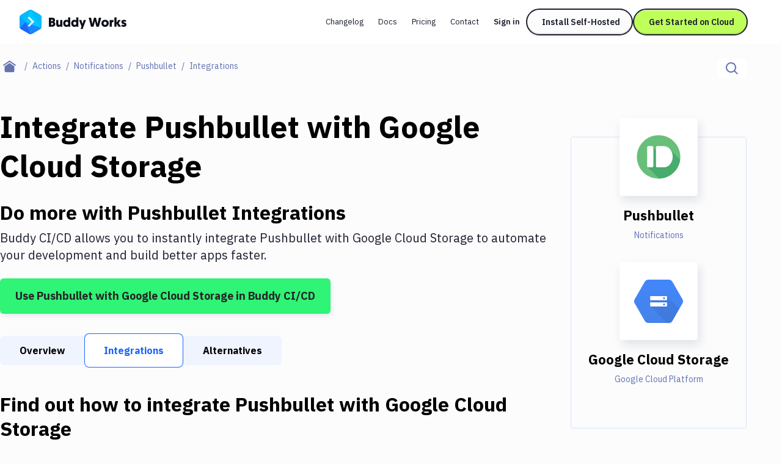

--- FILE ---
content_type: text/html; charset=utf-8
request_url: https://buddy.works/actions/pushbullet/integrations/cloud-storage
body_size: 31256
content:
<!DOCTYPE html><html lang="en"><head><meta charSet="utf-8"/><meta name="viewport" content="width=device-width"/><meta name="twitter:card" content="summary_large_image"/><meta name="twitter:site" content="@useBuddy"/><meta property="og:type" content="website"/><meta property="og:image" content="https://buddy.works/assets/images/og-social-image.png?260924"/><meta property="og:locale" content="en_US"/><meta property="og:site_name" content="Buddy"/><meta property="fb:admins" content="716216558"/><title>Automate Pushbullet with Google Cloud Storage Integration in 2 minutes with Buddy</title><meta name="robots" content="index,follow"/><meta name="description" content="Set up Pushbullet and Google Cloud Storage with Git push triggers. Buddy&#x27;s CI/CD automation makes it easy to connect Discord and Telegram. It&#x27;s free."/><meta property="og:title" content="Automate Pushbullet with Google Cloud Storage Integration in 2 minutes with Buddy"/><meta property="og:description" content="Set up Pushbullet and Google Cloud Storage with Git push triggers. Buddy&#x27;s CI/CD automation makes it easy to connect Discord and Telegram. It&#x27;s free."/><meta property="og:url" content="https://buddy.works/actions/cloud-storage/integrations/pushbullet"/><link rel="canonical" href="https://buddy.works/actions/cloud-storage/integrations/pushbullet"/><script type="application/ld+json">{"@context":"https://schema.org","@type":"BreadcrumbList","itemListElement":[{"@type":"ListItem","position":1,"item":"https://buddy.works","name":"Home"},{"@type":"ListItem","position":2,"item":"https://buddy.works/actions","name":"Actions"},{"@type":"ListItem","position":3,"item":"https://buddy.works/actions/notifications","name":"Notifications"},{"@type":"ListItem","position":4,"item":"https://buddy.works/actions/pushbullet","name":"Pushbullet"},{"@type":"ListItem","position":5,"item":"https://buddy.works/actions/pushbullet/integrations","name":"Pushbullet Integrations"},{"@type":"ListItem","position":6,"item":"https://buddy.works/actions/pushbullet/integrations/cloud-storage","name":"Google Cloud Storage"}]}</script><meta name="next-head-count" content="17"/><script src="//accounts.google.com/gsi/client" async=""></script><script>
                        (function(w,d,s,l,i){w[l]=w[l]||[];w[l].push({'gtm.start':
                        new Date().getTime(),event:'gtm.js'});var f=d.getElementsByTagName(s)[0],
                        j=d.createElement(s),dl=l!='dataLayer'?'&l='+l:'';j.defer=true;j.src=
                        'https://www.googletagmanager.com/gtm.js?id='+i+dl;f.parentNode.insertBefore(j,f);
                        })(window,document,'script','dataLayer','GTM-TMPRB52');
                      </script><link rel="alternate" type="application/rss+xml" href="/rss.xml"/><script type="text/javascript">
                window.clientIp = "93.179.255.178";
                window.clientHeaders = {"host":"buddy.works","x-forwarded-for":"93.179.255.178, 64.252.89.213","user-agent":"Python-urllib/3.5","via":"1.1 1e0cb5d0d1bbe1899b71410fd1dd40a2.cloudfront.net (CloudFront)","x-amz-cf-id":"-DS1l3GskPUAxyNrnUXLSUOb9-Tvwpo6JbBwhREoyPWVjFnWh6Jjhw==","x-forwarded-proto":"https","accept-encoding":"identity","connection":"close","x-forwarded-host":"buddy.works","x-forwarded-port":"3001"};
                window.clientRemoteAddress = "::ffff:172.31.0.8";
              </script><link rel="preload" href="/_next/static/media/26d4368bf94c0ec4-s.p.woff2" as="font" type="font/woff2" crossorigin="anonymous" data-next-font="size-adjust"/><link rel="preload" href="/_next/static/media/d3ebbfd689654d3a-s.p.woff2" as="font" type="font/woff2" crossorigin="anonymous" data-next-font="size-adjust"/><link rel="preload" href="/_next/static/media/98e207f02528a563-s.p.woff2" as="font" type="font/woff2" crossorigin="anonymous" data-next-font="size-adjust"/><link rel="preload" href="/_next/static/media/db96af6b531dc71f-s.p.woff2" as="font" type="font/woff2" crossorigin="anonymous" data-next-font="size-adjust"/><link rel="preload" href="/_next/static/media/37786be940ec402b-s.p.woff2" as="font" type="font/woff2" crossorigin="anonymous" data-next-font="size-adjust"/><link rel="preload" href="/_next/static/css/6c2fdf8a727ca45b.css" as="style"/><link rel="stylesheet" href="/_next/static/css/6c2fdf8a727ca45b.css" data-n-g=""/><link rel="preload" href="/_next/static/css/c6e63bcc62c9a7c3.css" as="style"/><link rel="stylesheet" href="/_next/static/css/c6e63bcc62c9a7c3.css" data-n-p=""/><noscript data-n-css=""></noscript><script defer="" nomodule="" src="/_next/static/chunks/polyfills-42372ed130431b0a.js"></script><script src="/_next/static/chunks/webpack-9b2a7f3024b9abd7.js" defer=""></script><script src="/_next/static/chunks/framework-9413e0497e5cfa8f.js" defer=""></script><script src="/_next/static/chunks/main-5d98804624454607.js" defer=""></script><script src="/_next/static/chunks/pages/_app-998372c4deacac66.js" defer=""></script><script src="/_next/static/chunks/98388-f7c01e1926c25639.js" defer=""></script><script src="/_next/static/chunks/3773-bfbc18f9e29bd09a.js" defer=""></script><script src="/_next/static/chunks/25935-a23e8df154ba8863.js" defer=""></script><script src="/_next/static/chunks/80708-5d7bb03261cf4b16.js" defer=""></script><script src="/_next/static/chunks/8620-3a2f365bad56b9c2.js" defer=""></script><script src="/_next/static/chunks/88601-910fa6d3726af5be.js" defer=""></script><script src="/_next/static/chunks/90836-6ac7affffd7ff521.js" defer=""></script><script src="/_next/static/chunks/pages/actions/%5Bid%5D/integrations/%5BintegrationId%5D-268f2942027735c1.js" defer=""></script><script src="/_next/static/BnYZcasrtCUXLDbR40KLd/_buildManifest.js" defer=""></script><script src="/_next/static/BnYZcasrtCUXLDbR40KLd/_ssgManifest.js" defer=""></script></head><body><noscript>
                    <iframe src="https://www.googletagmanager.com/ns.html?id=GTM-TMPRB52" height="0" width="0" style="display:none;visibility:hidden"></iframe>
                  </noscript><div id="__next"><div class="font-ibm text-primary-800 __variable_c8daab"><header class="bg-white/80 backdrop-blur transition-shadow xl:space-y-8 z-50 w-full max-xl:fixed h-[72px] top-0 sticky"><div class="menu-container-inner mx-auto max-xl:border-b border-border h-full "><div class="flex justify-between h-full py-4 px-6 lg:px-8 items-center gap-1"><div class="flex gap-3 items-center grow"><div class="relative"><a aria-label="Go to homepage" href="/"><svg width="175" height="40" fill="none" xmlns="http://www.w3.org/2000/svg" class="max-xl:hidden"><path fill-rule="evenodd" clip-rule="evenodd" d="M15.336.728a5.413 5.413 0 0 1 5.422 0c3.41 1.966 9.21 5.318 12.62 7.285a5.438 5.438 0 0 1 2.716 4.702v14.57c0 1.94-1.04 3.732-2.716 4.703-3.41 1.966-9.21 5.318-12.62 7.284a5.412 5.412 0 0 1-5.421 0c-3.41-1.966-9.222-5.318-12.62-7.284A5.415 5.415 0 0 1 0 27.285v-14.57a5.415 5.415 0 0 1 2.716-4.702c3.399-1.967 9.211-5.32 12.62-7.285Z" fill="#1A86FD"></path><mask id="buddy-works_svg__a" style="mask-type:luminance" maskUnits="userSpaceOnUse" x="0" y="0" width="37" height="40"><path d="M15.336.728a5.413 5.413 0 0 1 5.422 0c3.41 1.966 9.21 5.318 12.62 7.285a5.438 5.438 0 0 1 2.716 4.702v14.57c0 1.94-1.04 3.732-2.716 4.703-3.41 1.966-9.21 5.318-12.62 7.284a5.412 5.412 0 0 1-5.421 0c-3.41-1.966-9.222-5.318-12.62-7.284A5.415 5.415 0 0 1 0 27.285v-14.57a5.415 5.415 0 0 1 2.716-4.702c3.399-1.967 9.211-5.32 12.62-7.285Z" fill="#fff"></path></mask><g mask="url(#buddy-works_svg__a)" fill-rule="evenodd" clip-rule="evenodd"><path d="m-.187 30.578 9.6-10.424 8.673 20.843L-.187 30.578Z" fill="#1A67FD"></path><path d="M9.413 20.154-.058 9.66l-.129 20.918 9.6-10.424Z" fill="#0DA7FE"></path><path d="M9.412 20.154 19.83-4.878-.059 9.66l9.471 10.494Z" fill="#05BBFF"></path><path d="m18.086-.689 18.052 31.265L9.413 20.154" fill="#00C9FF"></path><path d="m18.086 41.033 18.052-10.455L9.413 20.154l8.673 20.879Z" fill="#1A86FD"></path><path d="M36.138 30.576V7.226L18.086-.688l18.052 31.265Z" fill="#05BBFF"></path><path d="M14.306 13.09a1.62 1.62 0 0 1 2.291 0l6.444 6.445a1.63 1.63 0 0 1 0 2.304l-6.444 6.444a1.62 1.62 0 0 1-2.291 0 1.62 1.62 0 0 1 0-2.291l5.305-5.305-5.305-5.306a1.62 1.62 0 0 1 0-2.29Z" fill="#1A67FD" fill-opacity="0.5"></path><path d="M23.05 20.802a1.618 1.618 0 0 0 0-2.288 1.623 1.623 0 0 0-2.295 0l-6.45 6.45a1.618 1.618 0 0 0 0 2.289 1.622 1.622 0 0 0 2.294 0l6.45-6.451Z" fill="#D6FFFF"></path><path d="M16.602 12.066a1.627 1.627 0 0 0-2.3 0c-.63.63-.63 1.652 0 2.282l6.45 6.45a1.626 1.626 0 0 0 2.3.001c.63-.63.631-1.652 0-2.282l-6.45-6.451Z" fill="#D6FFFF"></path></g><path d="M170.499 27.985c-2.1 0-3.591-1.008-4.242-1.89l1.974-1.91c.588.524 1.323.965 2.436.965.672 0 .987-.21.987-.609 0-1.26-5.04-.714-5.04-4.725 0-2.12 1.848-3.402 4.242-3.402 2.1 0 3.297 1.008 3.948 1.89l-2.268 1.785c-.336-.336-.966-.86-1.827-.86-.504 0-.798.21-.798.545 0 1.386 5.082.588 5.082 4.578 0 2.247-1.974 3.633-4.494 3.633ZM165.657 16.687l-3.549 5.04 3.843 5.985h-4.116l-3.087-5.145v5.145h-3.507V12.53h3.507v8.59l2.982-4.432h3.927ZM153.831 16.414v3.57a3.69 3.69 0 0 0-.567-.042c-1.701 0-2.268 1.24-2.268 2.898v4.872h-3.507V16.687h3.423v1.47c.525-1.07 1.554-1.743 2.919-1.743ZM134.002 22.231c0-3.339 2.583-5.817 5.985-5.817 3.549 0 6.048 2.436 6.048 5.775 0 3.318-2.562 5.796-6.048 5.796-3.507 0-5.985-2.436-5.985-5.754Zm3.507 0c0 1.596 1.05 2.667 2.478 2.667 1.449 0 2.541-1.134 2.541-2.709 0-1.617-1.113-2.688-2.541-2.688-1.449 0-2.478 1.113-2.478 2.73ZM125.802 27.712l-2.373-9.24-2.373 9.24h-4.074l-3.822-14.7h3.843l2.226 10.353 2.583-10.353h3.234l2.583 10.353 2.226-10.353h3.843l-3.822 14.7h-4.074ZM108.73 16.687l-5.46 14.784h-3.319l1.492-4.116-4.117-10.668h3.76l1.953 6.342 2.037-6.342h3.654ZM92.79 22.231c0-1.743-.986-2.73-2.372-2.73-1.428 0-2.373 1.113-2.373 2.73 0 1.638.966 2.688 2.373 2.688 1.512 0 2.373-1.218 2.373-2.688Zm.127 5.481v-.86c-.315.356-1.365 1.133-2.982 1.133-3.171 0-5.397-2.394-5.397-5.775 0-3.423 2.016-5.796 5.208-5.796 1.68 0 2.709.84 2.94 1.113V12.53h3.507v15.183h-3.276ZM79.665 22.231c0-1.743-.987-2.73-2.373-2.73-1.427 0-2.373 1.113-2.373 2.73 0 1.638.966 2.688 2.374 2.688 1.511 0 2.372-1.218 2.372-2.688Zm.126 5.481v-.86c-.314.356-1.364 1.133-2.981 1.133-3.172 0-5.398-2.394-5.398-5.775 0-3.423 2.016-5.796 5.209-5.796 1.68 0 2.709.84 2.94 1.113V12.53h3.506v15.183h-3.275ZM63.549 16.687v6.573c0 1.029.609 1.575 1.449 1.575.966 0 1.512-.693 1.512-1.575v-6.573h3.507v11.025h-3.423v-1.134c-.42.651-1.386 1.407-2.772 1.407-3.444 0-3.78-2.94-3.78-5.187v-6.111h3.507ZM58.573 23.323c0 2.982-2.247 4.39-5.06 4.39h-5.419v-14.7h5.25c2.982 0 4.767 1.427 4.767 3.947 0 1.26-.588 2.478-1.596 3.045 1.45.61 2.058 1.806 2.058 3.318Zm-5.145-1.7h-1.764v3.002h1.743c.945 0 1.47-.672 1.47-1.512 0-.882-.504-1.49-1.449-1.49Zm-.273-5.545h-1.49v2.667h1.532c.82 0 1.26-.567 1.26-1.365 0-.777-.42-1.302-1.302-1.302Z" fill="#0A0D16"></path></svg><svg width="36" height="40" fill="none" xmlns="http://www.w3.org/2000/svg" class="xl:hidden"><mask id="buddy-mobile_svg__a" style="mask-type:alpha" maskUnits="userSpaceOnUse" x="0" y="0" width="36" height="40"><path d="M16.401.422a3.238 3.238 0 0 1 3.198 0L34.4 8.846A3.144 3.144 0 0 1 36 11.576v16.848c0 1.126-.61 2.167-1.599 2.73L19.6 39.578a3.238 3.238 0 0 1-3.198 0L1.6 31.154A3.144 3.144 0 0 1 0 28.424V11.576c0-1.126.61-2.167 1.599-2.73L16.4.422Z" fill="#0DA7FE"></path></mask><g mask="url(#buddy-mobile_svg__a)"><path fill-rule="evenodd" clip-rule="evenodd" d="M16.401.422a3.238 3.238 0 0 1 3.198 0L34.4 8.846A3.144 3.144 0 0 1 36 11.576v16.848c0 1.126-.61 2.167-1.599 2.73L19.6 39.578a3.238 3.238 0 0 1-3.198 0L1.6 31.154A3.144 3.144 0 0 1 0 28.424V11.576c0-1.126.61-2.167 1.599-2.73L16.4.422Z" fill="#0DA7FE"></path></g><mask id="buddy-mobile_svg__b" style="mask-type:alpha" maskUnits="userSpaceOnUse" x="0" y="0" width="36" height="40"><path d="M16.401.422a3.238 3.238 0 0 1 3.198 0L34.4 8.846A3.144 3.144 0 0 1 36 11.576v16.848c0 1.126-.61 2.167-1.599 2.73L19.6 39.578a3.238 3.238 0 0 1-3.198 0L1.6 31.154A3.144 3.144 0 0 1 0 28.424V11.576c0-1.126.61-2.167 1.599-2.73L16.4.422Z" fill="#1A67FD"></path></mask><g mask="url(#buddy-mobile_svg__b)"><path fill-rule="evenodd" clip-rule="evenodd" d="M0 30.246 9.349 20 18 40.488 0 30.246Z" fill="#1A67FD"></path></g><mask id="buddy-mobile_svg__c" style="mask-type:alpha" maskUnits="userSpaceOnUse" x="0" y="0" width="36" height="40"><path d="M16.401.422a3.238 3.238 0 0 1 3.198 0L34.4 8.846A3.144 3.144 0 0 1 36 11.576v16.848c0 1.126-.61 2.167-1.599 2.73L19.6 39.578a3.238 3.238 0 0 1-3.198 0L1.6 31.154A3.144 3.144 0 0 1 0 28.424V11.576c0-1.126.61-2.167 1.599-2.73L16.4.422Z" fill="#0DA7FE"></path></mask><g mask="url(#buddy-mobile_svg__c)"><path fill-rule="evenodd" clip-rule="evenodd" d="M9.349 20 .126 9.685 0 30.246 9.349 20Z" fill="#0DA7FE"></path></g><mask id="buddy-mobile_svg__d" style="mask-type:alpha" maskUnits="userSpaceOnUse" x="0" y="0" width="36" height="40"><path d="M16.401.422a3.238 3.238 0 0 1 3.198 0L34.4 8.846A3.144 3.144 0 0 1 36 11.576v16.848c0 1.126-.61 2.167-1.599 2.73L19.6 39.578a3.238 3.238 0 0 1-3.198 0L1.6 31.154A3.144 3.144 0 0 1 0 28.424V11.576c0-1.126.61-2.167 1.599-2.73L16.4.422Z" fill="#05BBFF"></path></mask><g mask="url(#buddy-mobile_svg__d)"><path fill-rule="evenodd" clip-rule="evenodd" d="M9.349 20 18-.488.126 9.685 9.349 20Z" fill="#05BBFF"></path></g><mask id="buddy-mobile_svg__e" style="mask-type:alpha" maskUnits="userSpaceOnUse" x="0" y="0" width="36" height="40"><path d="M16.401.422a3.238 3.238 0 0 1 3.198 0L34.4 8.846A3.144 3.144 0 0 1 36 11.576v16.848c0 1.126-.61 2.167-1.599 2.73L19.6 39.578a3.238 3.238 0 0 1-3.198 0L1.6 31.154A3.144 3.144 0 0 1 0 28.424V11.576c0-1.126.61-2.167 1.599-2.73L16.4.422Z" fill="#00C9FF"></path></mask><g mask="url(#buddy-mobile_svg__e)"><path fill-rule="evenodd" clip-rule="evenodd" d="m18-.488 18 30.732L9.35 20" fill="#00C9FF"></path></g><mask id="buddy-mobile_svg__f" style="mask-type:alpha" maskUnits="userSpaceOnUse" x="0" y="0" width="36" height="40"><path d="M16.401.422a3.238 3.238 0 0 1 3.198 0L34.4 8.846A3.144 3.144 0 0 1 36 11.576v16.848c0 1.126-.61 2.167-1.599 2.73L19.6 39.578a3.238 3.238 0 0 1-3.198 0L1.6 31.154A3.144 3.144 0 0 1 0 28.424V11.576c0-1.126.61-2.167 1.599-2.73L16.4.422Z" fill="#1A86FD"></path></mask><g mask="url(#buddy-mobile_svg__f)"><path fill-rule="evenodd" clip-rule="evenodd" d="m18 40.522 18-10.276L9.35 20 18 40.522Z" fill="#1A86FD"></path></g><mask id="buddy-mobile_svg__g" style="mask-type:alpha" maskUnits="userSpaceOnUse" x="0" y="0" width="36" height="40"><path d="M16.401.422a3.238 3.238 0 0 1 3.198 0L34.4 8.846A3.144 3.144 0 0 1 36 11.576v16.848c0 1.126-.61 2.167-1.599 2.73L19.6 39.578a3.238 3.238 0 0 1-3.198 0L1.6 31.154A3.144 3.144 0 0 1 0 28.424V11.576c0-1.126.61-2.167 1.599-2.73L16.4.422Z" fill="#05BBFF"></path></mask><g mask="url(#buddy-mobile_svg__g)"><path fill-rule="evenodd" clip-rule="evenodd" d="M36 30.244V9.756L18-.488l18 30.732Z" fill="#05BBFF"></path></g><path fill-rule="evenodd" clip-rule="evenodd" d="m21.805 18.271 2.285 2.252-1.134 1.118-1.151 1.135-6.433 6.34-2.285-2.252 6.433-6.34-6.433-6.34 2.285-2.253 6.433 6.34Z" fill="#1A67FD" fill-opacity="0.5"></path><path fill-rule="evenodd" clip-rule="evenodd" d="m24.09 19.513-2.285-2.253-8.718 8.593 2.285 2.253 8.718-8.593Z" fill="#D6FFFF"></path><path fill-rule="evenodd" clip-rule="evenodd" d="m15.372 10.92-2.285 2.252 8.718 8.593 2.285-2.252-8.718-8.593Z" fill="#D6FFFF"></path></svg></a></div></div><div class="flex"><div class="flex transition-transform duration-500 gap-1 max-xl:h-0 max-xl:opacity-0 max-xl:-translate-x-full"><nav aria-label="main" itemscope="" itemType="http://schema.org/SiteNavigationElement" class="grid xl:flex gap-0.5 hidden"><a itemProp="url" class="whitespace-nowrap inline-block self-center text-new-custom-sm lg:text-[0.8125rem] transition-colors text-primary-800 px-3 py-2 rounded-[2.75rem] hover:bg-background-300 focus-visible:bg-background-300 max-xl:font-semibold  " href="/blog/changelog">Changelog</a><a itemProp="url" class="whitespace-nowrap inline-block self-center text-new-custom-sm lg:text-[0.8125rem] transition-colors text-primary-800 px-3 py-2 rounded-[2.75rem] hover:bg-background-300 focus-visible:bg-background-300 max-xl:font-semibold  " href="/docs/basics/workflows">Docs</a><a itemProp="url" class="whitespace-nowrap inline-block self-center text-new-custom-sm lg:text-[0.8125rem] transition-colors text-primary-800 px-3 py-2 rounded-[2.75rem] hover:bg-background-300 focus-visible:bg-background-300 max-xl:font-semibold  " href="/pricing">Pricing</a><a itemProp="url" class="whitespace-nowrap inline-block self-center text-new-custom-sm lg:text-[0.8125rem] transition-colors text-primary-800 px-3 py-2 rounded-[2.75rem] hover:bg-background-300 focus-visible:bg-background-300 max-xl:font-semibold  " href="/contact">Contact</a></nav><div class="max-xl:w-full w-[452px] relative flex"><div class="gap-3 flex transition-opacity opacity-0 w-0 h-0 "><a href="https://buddy.works/sign-in" itemProp="url" class="whitespace-nowrap inline-block self-center text-new-custom-sm lg:text-[0.8125rem] transition-colors text-primary-800 px-3 py-2 rounded-[2.75rem] hover:bg-background-300 focus-visible:bg-background-300 max-xl:font-semibold lg:font-semibold w-[65px]">Sign in</a><a href="/self-hosted" class="relative whitespace-nowrap block text-center font-ibm border-2 border-primary-800 rounded-[56px] text-primary-800 font-semibold leading-8 transition-shadow hover:shadow-none focus-visible:shadow-none
        bg-background-100 shadow-button-default
        py-1 px-6 text-sm
        
        max-xl:hidden max-xl-auto w-[175px]">Install Self-Hosted</a><div class="max-xl:hidden"><a href="https://buddy.works/sign-up" class="relative whitespace-nowrap block text-center font-ibm border-2 border-primary-800 rounded-[56px] text-primary-800 font-semibold leading-8 transition-shadow hover:shadow-none focus-visible:shadow-none
        bg-green shadow-button-green
        py-1 px-6 text-sm
        
        max-xl:w-full w-[188px]">Get Started on Cloud</a></div></div><div class="gap-3 flex transition-opacity opacity-0 w-0 h-0"></div></div><div class=" transition-opacity duration-1000 hidden opacity-0"><a class="text-primary-600/75 block" href="/about">About</a><a href="https://x.com/useBuddy" target="_blank" rel="noreferrer noopener" class="text-primary-600/75 block">X (Twitter)</a><a href="mailto:support@buddy.works" class="text-primary-600/75 block">support@buddy.works</a></div></div><button type="button" class="h-10 w-10 grid items-center justify-center group xl:hidden shadow-[0_-3px_0_0_inset] shadow-primary-800/[12%] focus-visible:shadow-none border-2 border-primary-800 rounded-full z-20" aria-label="Toggle menu"><span class="block w-[18px] transition-all ease-in-out duration-300 relative bg-body  h-px"><span class="block w-3 h-px left-[3px] transition-all ease-in-out duration-300 absolute bg-body bg-body top-[-6px]"></span><span class="block w-3 h-px left-[3px] transition-all ease-in-out duration-300 absolute bg-body bg-body bottom-[-6px]"></span></span></button></div></div></div><div class="navbar-shadow-colors transition-opacity duration-150 ease-linear mx-auto w-full max-w-screen-custom-xl absolute left-0 right-0 bottom-0 pointer-events-none max-lg:before:content-none before:absolute before:left-0 before:right-0 before:h-2 before:-bottom-2 before:rounded-bl-full before:rounded-br-full before:custom-xl:-bottom-4 before:custom-xl:h-4 opacity-0"></div></header><div class="max-xl:mt-18"><main><div class="container-full md:mt-6 mb-4 md:mb-12"><div class="flex flex-col md:flex-row md:justify-between"><nav aria-label="breadcrumbs" class="order-2 md:order-1 md:max-w-3/5 lg:max-w-4/5"><ul class="flex flex-1 items-center text-sm leading-6"><li class="whitespace-nowrap"><a class="flex after:content-[&#x27;/&#x27;] items-center group after:block after:text-text text-primary after:px-2" aria-label="Home page" href="/"><span class="text-text group-focus-visible:text-primary"><svg viewBox="0 0 22 20" xmlns="http://www.w3.org/2000/svg" fill-rule="evenodd" clip-rule="evenodd" stroke-linejoin="round" stroke-miterlimit="2" class="w-[22px] ml-[14px] md:mx-[5px]"><path d="m10.573 4.216 8 5.456v7.53a2.009 2.009 0 0 1-2 1.998h-12c-1.097 0-2-.902-2-1.998v-7.53l8-5.456zm0-4.216 10.573 7.392L20 9.031l-9.427-6.594-9.427 6.594L0 7.392 10.573 0z" fill="currentColor"></path></svg></span></a></li><li class="whitespace-nowrap"><a class="flex after:content-[&#x27;/&#x27;] items-center group after:block after:text-text text-primary after:px-2" href="/actions"><span class="text-text effect-underline">Actions</span></a></li><li class="whitespace-nowrap"><a class="flex after:content-[&#x27;/&#x27;] items-center group after:block after:text-text text-primary after:px-2" href="/actions/notifications"><span class="text-text effect-underline">Notifications</span></a></li><li class="whitespace-nowrap"><a class="flex after:content-[&#x27;/&#x27;] items-center group after:block after:text-text text-primary after:px-2" href="/actions/pushbullet"><span class="text-text effect-underline">Pushbullet</span></a></li><li class="text-text overflow-hidden overflow-ellipsis whitespace-nowrap capitalize">Integrations</li></ul></nav><div class="relative order-1 md:order-2 mb-4 md:mb-0"><div class="flex w-full md:w-auto border-b border-disabled md:border-b-0 "><label for="search-input" aria-label="Click to search" class="h-12 p-[14px] md:py-0 md:h-8 bg-white flex items-center w-full md:w-auto relative cursor-pointer "><span class="flex items-center"><svg width="20" height="20" xmlns="http://www.w3.org/2000/svg" xmlns:xlink="http://www.w3.org/1999/xlink" class="text-text"><defs><path d="M8.5 0a8.5 8.5 0 0 1 6.676 13.762l4.19 4.19c.36.36.389.923.082 1.317l-.084.095c-.39.39-1.027.387-1.412.002l-4.19-4.19A8.5 8.5 0 1 1 8.5 0zm0 2a6.5 6.5 0 1 0 0 13 6.5 6.5 0 0 0 0-13z" id="magnifier_svg__a"></path></defs><use fill="currentColor" xlink:href="#magnifier_svg__a" fill-rule="evenodd"></use></svg></span><input aria-label="Search" id="search-input" class="transition-width duration-300 focus-visible:outline-none ease-linear text-base placeholder-text text-text h-full ml-3 md:ml-0 w-full md:w-0" type="text" placeholder="Search..." data-index="stage_guides" autoComplete="off" value=""/></label></div></div></div></div><div class="container mb-40 custom-lg:grid gap-10 custom-lg:grid-cols-action-main-layout"><aside class="custom-lg:hidden pt-12 fixed custom-lg:pt-0 top-0 z-50 custom-lg:z-0 bg-white left-0 h-full sidebar-translate transition-all ease-in-out duration-300 custom-lg:static custom-lg:bg-transparent  w-0 custom-lg:w-full"><div class="overflow-y-scroll remove-scrollbar h-screen "><div class="transition-all ease-in-out duration-300 relative remove-scrollbar overflow-y-scroll  max-h-max "><h2 class="font-geomanist text-2xl lg:text-custom-4xl lg:leading-10 text-black font-bold mb-6 ml-6 custom-lg:ml-0 whitespace-nowrap mt-16">Filter By Category</h2><nav class="mb-14 ml-6 custom-lg:ml-0"><ul><li class="mb-4"><a class="hover:shadow-underline whitespace-nowrap focus-visible:shadow-underline text-body transition-shadow false" href="/actions">All</a></li><li class="mb-4"><a class="hover:shadow-underline whitespace-nowrap focus-visible:shadow-underline text-body transition-shadow false" href="/actions/transfer">Deploy to Server</a></li><li class="mb-4"><a class="hover:shadow-underline whitespace-nowrap focus-visible:shadow-underline text-body transition-shadow false" href="/actions/deploy-to-iaas">Deploy to IaaS/PaaS</a></li><li class="mb-4"><a class="hover:shadow-underline whitespace-nowrap focus-visible:shadow-underline text-body transition-shadow false" href="/actions/amazon-web-services">Amazon Web Services</a></li><li class="mb-4"><a class="hover:shadow-underline whitespace-nowrap focus-visible:shadow-underline text-body transition-shadow false" href="/actions/digitalocean">DigitalOcean</a></li><li class="mb-4"><a class="hover:shadow-underline whitespace-nowrap focus-visible:shadow-underline text-body transition-shadow false" href="/actions/google-cloud-platform">Google Cloud Platform</a></li><li class="mb-4"><a class="hover:shadow-underline whitespace-nowrap focus-visible:shadow-underline text-body transition-shadow false" href="/actions/build-actions">Build Actions</a></li><li class="mb-4"><a class="hover:shadow-underline whitespace-nowrap focus-visible:shadow-underline text-body transition-shadow false" href="/actions/build-tools">Build Tools &amp; Task Runners</a></li><li class="mb-4"><a class="hover:shadow-underline whitespace-nowrap focus-visible:shadow-underline text-body transition-shadow false" href="/actions/services">Services</a></li><li class="mb-4"><a class="hover:shadow-underline whitespace-nowrap focus-visible:shadow-underline text-body transition-shadow false" href="/actions/static-site-generators">Static Site Generators</a></li><li class="mb-4"><a class="hover:shadow-underline whitespace-nowrap focus-visible:shadow-underline text-body transition-shadow false" href="/actions/download">Download</a></li><li class="mb-4"><a class="hover:shadow-underline whitespace-nowrap focus-visible:shadow-underline text-body transition-shadow false" href="/actions/docker">Docker</a></li><li class="mb-4"><a class="hover:shadow-underline whitespace-nowrap focus-visible:shadow-underline text-body transition-shadow false" href="/actions/kubernetes">Kubernetes</a></li><li class="mb-4"><a class="hover:shadow-underline whitespace-nowrap focus-visible:shadow-underline text-body transition-shadow false" href="/actions/android">Android</a></li><li class="mb-4"><a class="hover:shadow-underline whitespace-nowrap focus-visible:shadow-underline text-body transition-shadow false" href="/actions/setup">Setup</a></li><li class="mb-4"><a class="hover:shadow-underline whitespace-nowrap focus-visible:shadow-underline text-body transition-shadow false" href="/actions/devops">DevOps</a></li><li class="mb-4"><a class="hover:shadow-underline whitespace-nowrap focus-visible:shadow-underline text-body transition-shadow false" href="/actions/version-control">Delivery to Version Control</a></li><li class="mb-4"><a class="hover:shadow-underline whitespace-nowrap focus-visible:shadow-underline text-body transition-shadow false" href="/actions/code-quality">Code Quality &amp; Review</a></li><li class="mb-4"><a class="hover:shadow-underline whitespace-nowrap focus-visible:shadow-underline text-body transition-shadow font-bold shadow-underline" href="/actions/notifications">Notifications</a></li><li class="mb-4"><a class="hover:shadow-underline whitespace-nowrap focus-visible:shadow-underline text-body transition-shadow false" href="/actions/performance-monitoring">Performance &amp; App Monitoring</a></li><li class="mb-4"><a class="hover:shadow-underline whitespace-nowrap focus-visible:shadow-underline text-body transition-shadow false" href="/actions/uptime-monitoring">Uptime Monitoring</a></li><li class="mb-4"><a class="hover:shadow-underline whitespace-nowrap focus-visible:shadow-underline text-body transition-shadow false" href="/actions/git-hosting-services">Git Hosting Services</a></li><li class="mb-4"><a class="hover:shadow-underline whitespace-nowrap focus-visible:shadow-underline text-body transition-shadow false" href="/actions/virtual-machine">Virtual Machine</a></li></ul></nav></div></div></aside><div class="sidebar-overlay "><article class="mb-8"><h1 class="font-geomanist text-2xl custom-xl:text-custom-5xl md:leading-[64px] text-black font-black mb-6">Integrate <!-- -->Pushbullet<!-- --> with <!-- -->Google Cloud Storage</h1><p class="font-geomanist text-2xl lg:text-custom-4xl lg:leading-10 text-black font-bold mb-2">Do more with <!-- -->Pushbullet<!-- --> Integrations</p><p class="mb-6 text-xl leading-7">Buddy CI/CD allows you to instantly integrate <!-- -->Pushbullet<!-- --> with <!-- -->Google Cloud Storage<!-- --> to automate your development and build better apps faster.</p><a href="https://buddy.works/sign-up" class="inline-flex items-center justify-center font-bold border-[1px] shadow-custom-s transition-shadow hover:shadow-custom-xl focus-visible:shadow-custom-xl py-3 px-6 xl:text-lg xl:leading-8     bg-custom-success text-body border-transparent rounded-md text-center ">Use <!-- -->Pushbullet<!-- --> with <!-- -->Google Cloud Storage<!-- --> in Buddy CI/CD</a></article><div class="relative h-12 md:h-14 flex items-center w-full mb-10 after:absolute after:left-3/4 after:-right-4 after:top-0 after:bottom-0 after:bg-gradient-to-r after:from-transparent after:to-white md:after:hidden after:pointer-events-none"><div class="relative flex items-center w-full h-12 md:h-14 remove-scrollbar undefined  indiana-scroll-container"><a class="px-4 xl:px-8 z-0 font-bold first-of-type:rounded-l-lg last-of-type:rounded-r-lg whitespace-nowrap focus-visible:text-primary text-black leading-10 h-10 md:h-12 md:leading-[48px] bg-gray-lighter" href="/actions/pushbullet">Overview</a><a class="px-4 xl:px-8 z-0 font-bold first-of-type:rounded-l-lg last-of-type:rounded-r-lg whitespace-nowrap focus-visible:text-primary bg-white ring-1 ring-inset outline-offset-0 ring-primary text-primary leading-[48px] h-12 md:h-14 md:leading-[56px] rounded-lg" href="/actions/pushbullet/integrations">Integrations</a><a class="px-4 xl:px-8 z-0 font-bold first-of-type:rounded-l-lg last-of-type:rounded-r-lg whitespace-nowrap focus-visible:text-primary text-black leading-10 h-10 md:h-12 md:leading-[48px] bg-gray-lighter" href="/actions/pushbullet/alternatives">Alternatives</a></div></div><section class="mb-20 custom-lg:mb-0"><h2 class="font-geomanist text-2xl lg:text-custom-4xl lg:leading-10 text-black font-bold mb-20">Find out how to integrate <!-- -->Pushbullet<!-- --> with <!-- -->Google Cloud Storage</h2><div class="relative mb-12 pt-20 px-6 pb-8 lg:px-8 lg:pb-16 bg-gray-lighter rounded-lg"><div class="flex w-full justify-center absolute left-0 -top-11"><div class="flex justify-center py-4 mx-auto bg-white rounded-lg shadow-custom-l"><div class="w-14 h-14 mx-3 flex items-center justify-center"></div><div class="flex flex-col justify-center items-center text-light-blue"><svg viewBox="0 0 32 32" xmlns="http://www.w3.org/2000/svg" fill-rule="evenodd" clip-rule="evenodd" stroke-linejoin="round" stroke-miterlimit="2" class="rotate-180 w-6"><path d="M20.667 21.754 18.8 23.667l-7.466-7.652.34-.348-.34-.348L18.8 7.667l1.867 1.913-5.94 6.086 5.94 6.088z" fill="currentColor"></path></svg><svg viewBox="0 0 32 32" xmlns="http://www.w3.org/2000/svg" fill-rule="evenodd" clip-rule="evenodd" stroke-linejoin="round" stroke-miterlimit="2" class="w-6"><path d="M20.667 21.754 18.8 23.667l-7.466-7.652.34-.348-.34-.348L18.8 7.667l1.867 1.913-5.94 6.086 5.94 6.088z" fill="currentColor"></path></svg></div><div class="w-14 h-14 mx-3 flex items-center justify-center"></div></div></div><p class="my-5">In a matter of minutes and without a single line of code, Buddy allows you to connect <!-- -->Pushbullet<!-- --> and <!-- -->Google Cloud Storage<!-- -->. Are you ready to find your productivity superpowers?</p><div class="relative pl-4 mb-10"><span class="w-[2px] h-full absolute top-3 left-0  bg-light-blue"></span><div class="mb-6"><p class="text-xl leading-8 font-bold mb-2 relative before:absolute before:left-[-19px] before:bg-primary before:h-2 before:w-2 before:rounded-full flex items-center">When this happens...</p><div class="flex items-center"><div class="grid justify-items-center mr-3"><figure class="bg-timeline-ring flex justify-center items-center h-12 w-12 md:h-20 md:w-20 bg-no-repeat bg-contain"></figure></div><p class="text-ellipsis overflow-hidden text-sm md:text-xl whitespace-nowrap ">GitHub Push / Bitbucket Push / Git Push</p></div></div><div class="mb-6"><p class="text-xl leading-8 font-bold mb-2 relative before:absolute before:left-[-19px] before:bg-primary before:h-2 before:w-2 before:rounded-full flex items-center">Then do this...</p><div class="flex items-center"><div class="grid justify-items-center mr-3"><figure class="bg-timeline-ring flex justify-center items-center h-12 w-12 md:h-20 md:w-20 bg-no-repeat bg-contain"></figure></div><p class="text-ellipsis overflow-hidden text-sm md:text-xl whitespace-nowrap ">Pushbullet</p></div><div class="flex items-center"><div class="grid justify-items-center mr-3"><svg viewBox="0 0 32 32" xmlns="http://www.w3.org/2000/svg" fill-rule="evenodd" clip-rule="evenodd" stroke-linejoin="round" stroke-miterlimit="2" class="text-light-blue -rotate-90 w-5 md:w-6 inline-block"><path d="M20.667 21.754 18.8 23.667l-7.466-7.652.34-.348-.34-.348L18.8 7.667l1.867 1.913-5.94 6.086 5.94 6.088z" fill="currentColor"></path></svg><figure class="bg-timeline-ring flex justify-center items-center h-12 w-12 md:h-20 md:w-20 bg-no-repeat bg-contain"></figure></div><p class="text-ellipsis overflow-hidden text-sm md:text-xl whitespace-nowrap mt-5">Google Cloud Storage</p></div></div></div><div class="text-center"><a href="https://buddy.works/sign-up" class="inline-flex items-center justify-center font-bold border-[1px] shadow-custom-s transition-shadow hover:shadow-custom-xl focus-visible:shadow-custom-xl py-3 px-6 xl:text-lg xl:leading-8     bg-primary text-white focus-visible:border-primary-darker border-transparent rounded-md text-center ">Try It - Get Started Free Now!</a></div></div><div><p class="mb-4">Automate building with Pushbullet and Google Cloud Storage on every push to GitHub, recurrently or manually. 
Set up the Continuous Integration and Delivery (CI/CD) workflow with GitHub, Pushbullet, Google Cloud Storage and Buddy in minutes. Build test &amp; deploy instantly. Turn DevOps into NoOps with Buddy’s automation.</p><h2 id="how-it-works" class="font-geomanist text-2xl lg:text-custom-4xl lg:leading-10 text-black font-bold flex w-full items-center scroll-mt-custom group mt-10 mb-4">How it Works<span class="transition-opacity ml-2 opacity-0 focus-within:opacity-100 group-hover:opacity-100"><a class="text-text hover:text-primary" href="#how-it-works" title="Copy link"><svg width="32" height="32" viewBox="0 0 32 32" fill="none" xmlns="http://www.w3.org/2000/svg"><rect x="0.5" y="0.5" width="31" height="31" rx="3.5" stroke="#CFCDC8"></rect><path fill-rule="evenodd" clip-rule="evenodd" d="M20 15L20 13L19 13L19 11L17 11L17 10L15 10L13 10L11 10L9 10L9 11L7 11L7 13L6 13L6 15L6 17L7 17L7 19L9 19L9 20L11 20L11 18L9 18L9 17L8 17L8 15L8 13L9 13L9 12L11 12L13 12L15 12L17 12L17 13L18 13L18 15L18 17L17 17L17 18L15 18L15 20L17 20L17 19L19 19L19 17L20 17L20 15Z" fill="#1D2130"></path><path fill-rule="evenodd" clip-rule="evenodd" d="M26 18L26 16L25 16L25 14L23 14L23 13L21 13L21 15L23 15L23 16L24 16L24 18L24 20L23 20L23 21L21 21L19 21L17 21L15 21L15 20L14 20L14 18L14 16L15 16L15 15L17 15L17 13L15 13L15 14L13 14L13 16L12 16L12 18L12 20L13 20L13 22L15 22L15 23L17 23L19 23L21 23L23 23L23 22L25 22L25 20L26 20L26 18Z" fill="#1D2130"></path></svg></a></span></h2><ul class="list-disc pl-6 marker:text-body mb-6"><li class="mb-2">As soon as a push to GitHub is detected, Buddy triggers the Pushbullet action</li><li class="mb-2">The pipeline can be also triggered manually or recurrently</li><li class="mb-2">Once the Pushbullet has finished, Buddy automatically triggers Google Cloud Storage</li><li class="mb-2">Any generated artifacts will be saved to the pipeline filesystem</li></ul></div></section></div><aside><div class="sticky top-40"><article class="border-[1px] border-custom-border rounded mt-12 mb-10 px-4 pb-9"><div class=""><figure class="mb-4 w-32 h-32 mx-auto bg-white rounded flex items-center justify-center shadow-custom -mt-8"></figure><div class="flex flex-col items-center text-center"><h2 class="font-geomanist text-xl lg:text-custom-xl leading-8 text-black font-bold mb-1 text-center">Pushbullet</h2><p class="text-sm leading-6 mb-8 text-text">Notifications</p></div></div><div class=""><figure class="mb-4 w-32 h-32 mx-auto bg-white rounded flex items-center justify-center shadow-custom "></figure><div class="flex flex-col items-center text-center"><h2 class="font-geomanist text-xl lg:text-custom-xl leading-8 text-black font-bold mb-1 text-center">Google Cloud Storage</h2><p class="text-sm leading-6 mb-8 text-text">Google Cloud Platform</p></div></div></article></div></aside></div></main></div><footer class="font-ibm text-primary-800 text-new-custom-sm bg-background-100 pt-18  border-t border-border"><div class="new-main-container px-6 xl:px-0 xl:min-w-min xl:w-[calc(100%-64px)] flex flex-col lg:block"><div class=""><div class="flex gap-x-8"><nav class="grow mb-12 md:mb-8 w-1/2" aria-label="Resources"><div class="relative z-2 after:-z-1 after:absolute after:w-full after:bg-stripe after:bg-repeat-x pr-2 after:bottom-0 flex bg-background-100 after:h-full font-medium leading-6 mb-4 !pb-0"><div class="inline-block pr-3 py-0.5 bg-background-100 relative !py-0"><div class="relative"><p class="pr-1">Resources</p></div></div></div><div class="grid md:grid-cols-2"><ul><li><a rel="noopener" href="/docs/basics/workflows"><span class="md:whitespace-nowrap effect-underline inline-block text-body effect-underline--dark effect-underline--primary-800 text-sm md:text-new-custom-xs leading-6 text-primary-800">Docs</span></a></li><li><a href="/docs/api/getting-started/overview"><span class="md:whitespace-nowrap effect-underline inline-block text-body effect-underline--dark effect-underline--primary-800 text-sm md:text-new-custom-xs leading-6 text-primary-800">API</span></a></li><li><a href="/docs/api/terraform"><span class="md:whitespace-nowrap effect-underline inline-block text-body effect-underline--dark effect-underline--primary-800 text-sm md:text-new-custom-xs leading-6 text-primary-800">Terraform</span></a></li><li><a href="/guides"><span class="md:whitespace-nowrap effect-underline inline-block text-body effect-underline--dark effect-underline--primary-800 text-sm md:text-new-custom-xs leading-6 text-primary-800">Guides</span></a></li></ul><ul><li><a href="/self-hosted"><span class="md:whitespace-nowrap effect-underline inline-block text-body effect-underline--dark effect-underline--primary-800 text-sm md:text-new-custom-xs leading-6 text-primary-800">Download Self-Hosted</span></a></li><li><a href="/security"><span class="md:whitespace-nowrap effect-underline inline-block text-body effect-underline--dark effect-underline--primary-800 text-sm md:text-new-custom-xs leading-6 text-primary-800">Security</span></a></li><li><a href="/blog"><span class="md:whitespace-nowrap effect-underline inline-block text-body effect-underline--dark effect-underline--primary-800 text-sm md:text-new-custom-xs leading-6 text-primary-800">Blog</span></a></li><li><a href="/tutorials"><span class="md:whitespace-nowrap effect-underline inline-block text-body effect-underline--dark effect-underline--primary-800 text-sm md:text-new-custom-xs leading-6 text-primary-800">Tutorials</span></a></li></ul></div></nav><nav class="grow mb-12 md:mb-8 w-1/2" aria-label="Company"><div class="relative z-2 after:-z-1 after:absolute after:w-full after:bg-stripe after:bg-repeat-x pr-2 after:bottom-0 flex bg-background-100 after:h-full font-medium leading-6 mb-4 !pb-0"><div class="inline-block pr-3 py-0.5 bg-background-100 relative !py-0"><div class="relative"><p class="pr-1">Company</p></div></div></div><div class="grid md:grid-cols-3"><ul><li><a href="/about"><span class="md:whitespace-nowrap effect-underline inline-block text-body effect-underline--dark effect-underline--primary-800 text-sm md:text-new-custom-xs leading-6 text-primary-800">About</span></a></li><li><a href="/customers"><span class="md:whitespace-nowrap effect-underline inline-block text-body effect-underline--dark effect-underline--primary-800 text-sm md:text-new-custom-xs leading-6 text-primary-800">Customers</span></a></li><li><a href="/contact"><span class="md:whitespace-nowrap effect-underline inline-block text-body effect-underline--dark effect-underline--primary-800 text-sm md:text-new-custom-xs leading-6 text-primary-800">Support</span></a></li><li><a href="https://x.com/useBuddy"><span class="md:whitespace-nowrap effect-underline inline-block text-body effect-underline--dark effect-underline--primary-800 text-sm md:text-new-custom-xs leading-6 text-primary-800">X (Twitter)</span></a></li></ul><ul><li><a href="/disclosure-policy"><span class="md:whitespace-nowrap effect-underline inline-block text-body effect-underline--dark effect-underline--primary-800 text-sm md:text-new-custom-xs leading-6 text-primary-800">Responsible Disclosure</span></a></li><li><a href="/gdpr"><span class="md:whitespace-nowrap effect-underline inline-block text-body effect-underline--dark effect-underline--primary-800 text-sm md:text-new-custom-xs leading-6 text-primary-800">GDPR</span></a></li><li><a href="/terms-of-service"><span class="md:whitespace-nowrap effect-underline inline-block text-body effect-underline--dark effect-underline--primary-800 text-sm md:text-new-custom-xs leading-6 text-primary-800">Terms of Service</span></a></li><li><a href="/privacy-policy"><span class="md:whitespace-nowrap effect-underline inline-block text-body effect-underline--dark effect-underline--primary-800 text-sm md:text-new-custom-xs leading-6 text-primary-800">Privacy Policy</span></a></li></ul><div class="pl-10 mt-2 max-md:hidden"><img alt="SOC2" loading="lazy" width="261" height="260" decoding="async" data-nimg="1" class="w-[131px]" style="color:transparent" srcSet="/_next/image?url=%2Fassets%2Fimages%2Fnew%2Fsoc2-new.png&amp;w=355&amp;q=75 1x, /_next/image?url=%2Fassets%2Fimages%2Fnew%2Fsoc2-new.png&amp;w=640&amp;q=75 2x" src="/_next/image?url=%2Fassets%2Fimages%2Fnew%2Fsoc2-new.png&amp;w=640&amp;q=75"/></div></div></nav></div></div><div class="z-0 relative md:mt-4 flex max-md:flex-col max-md:text-center items-center w-full md:gap-4 justify-between"><div class="pl-5 md:hidden"><img alt="SOC2" loading="lazy" width="261" height="260" decoding="async" data-nimg="1" class="w-[131px]" style="color:transparent" srcSet="/_next/image?url=%2Fassets%2Fimages%2Fnew%2Fsoc2-new.png&amp;w=355&amp;q=75 1x, /_next/image?url=%2Fassets%2Fimages%2Fnew%2Fsoc2-new.png&amp;w=640&amp;q=75 2x" src="/_next/image?url=%2Fassets%2Fimages%2Fnew%2Fsoc2-new.png&amp;w=640&amp;q=75"/></div><p class="text-nowrap inline-block text-primary-600/70 text-sm md:text-new-custom-xs mx-md:mb-2 max-md:order-2">© <!-- -->2025</p><div class="bg-stripe h-0.5 max-md:hidden w-full"></div><a href="https://status.buddy.works" target="_blank" rel="noopener noreferrer" class="flex items-center gap-1"><span class="inline-block text-[#089E6E] text-sm md:text-new-custom-xs leading-6 effect-underline effect-underline--green">All systems are operational</span><svg width="19" height="18" fill="none" xmlns="http://www.w3.org/2000/svg"><circle cx="9.334" cy="9" r="6.75" fill="#17D369"></circle><path d="m6.333 9.063 1.508 1.49a1 1 0 0 0 1.406 0L12.334 7.5" stroke="#FCFCFD" stroke-linecap="round"></path></svg></a></div><svg viewBox="0 0 1202 105" fill="none" xmlns="http://www.w3.org/2000/svg" class=" max-lg:hidden w-full mt-16"><path d="m1116.26 126.569 20.42-20.415c5.97 4.044 13.48 7.126 21.76 7.126 5.01 0 6.93-1.733 6.93-3.659 0-8.474-45.84-4.815-45.84-40.637 0-20.029 18.11-32.932 41.6-32.932 18.88 0 31.2 8.473 38.33 16.755l-24.07 19.066c-3.66-3.274-8.48-6.548-15.03-6.548-4.04 0-5.77 1.733-5.77 3.467 0 10.014 46.41 5.97 46.41 39.673 0 22.533-17.53 34.281-42.37 34.281-19.07 0-35.82-8.474-42.37-16.177ZM1009.02 140.242V1h37.37v77.036l23.88-39.481h41.79l-32.36 46.8 35.05 54.887h-43.91l-24.45-44.873v44.873h-37.37ZM996.765 36.051v36.4c-1.348-.385-3.467-.77-5.971-.77-12.518 0-19.451 7.896-19.451 21.184v47.377h-37.362V38.555h36.399V51.46c5.007-9.63 15.407-15.408 26.385-15.408ZM922.036 89.399c0 30.814-24.459 53.347-56.622 53.347-32.162 0-56.621-22.533-56.621-53.347 0-30.815 24.459-53.348 56.621-53.348 32.163 0 56.622 22.533 56.622 53.348Zm-75.881 0c0 12.903 8.089 21.185 19.259 21.185s19.259-8.282 19.259-21.185c0-12.904-8.089-21.378-19.259-21.378s-19.259 8.474-19.259 21.378ZM733.244 140.242l-19.259-77.42-19.259 77.42h-43.525L616.342 5.429h41.021l17.911 89.555 21.57-89.555h34.281l21.57 89.555 17.911-89.555h41.022l-35.052 134.813h-43.332ZM525.19 174.716h-35.051l13.673-38.326-37.747-97.835h40.058l14.637 52.577 15.6-52.577h38.903L525.19 174.716ZM456.691 1v139.242h-34.666v-6.548c-3.852 3.852-12.711 9.052-26 9.052-29.659 0-50.458-22.148-50.458-53.347 0-31.392 18.488-53.348 47.954-53.348 13.097 0 22.148 5.778 25.807 8.86V1h37.363Zm-36.207 88.399c0-13.482-7.511-21.378-18.681-21.378-11.941 0-18.874 8.86-18.874 21.378 0 12.903 7.126 21.184 18.874 21.184 12.326 0 18.681-9.629 18.681-21.184ZM333.689 1v139.242h-34.666v-6.548c-3.852 3.852-12.711 9.052-25.999 9.052-29.659 0-50.459-22.148-50.459-53.347 0-31.392 18.489-53.348 47.955-53.348 13.096 0 22.148 5.778 25.807 8.86V1h37.362Zm-36.207 88.399c0-13.482-7.511-21.378-18.681-21.378-11.94 0-18.874 8.86-18.874 21.378 0 12.903 7.126 21.184 18.874 21.184 12.326 0 18.681-9.629 18.681-21.184ZM149.554 142.746c-24.073 0-34.473-15.215-34.473-38.711v-65.48h37.362V98.45c0 7.704 4.622 11.363 10.785 11.363 7.319 0 10.785-5.007 10.785-10.785V38.555h37.363v101.687h-36.4v-9.629c-3.659 5.2-12.903 12.133-25.422 12.133ZM1 140.242V5.429h52.192c28.31 0 45.643 13.097 45.643 36.592 0 12.326-5.007 21.185-14.444 27.54 12.904 5.778 18.681 16.756 18.681 29.852 0 28.311-21.955 40.829-48.917 40.829H1Zm38.133-83.776h11.17c6.163 0 9.437-4.237 9.437-9.822 0-5.393-3.274-9.245-9.822-9.245H39.133v19.067Zm0 51.614h13.674c6.933 0 10.977-5.778 10.977-10.978 0-5.392-3.659-10.785-10.4-10.785H39.133v21.763Z" stroke="#D5D9E8"></path></svg><svg viewBox="0 0 342 30" fill="none" xmlns="http://www.w3.org/2000/svg" class="w-full mt-12 lg:hidden"><path d="m316.991 36.578 5.784-5.784c1.691 1.146 3.819 2.019 6.166 2.019 1.418 0 1.964-.492 1.964-1.037 0-2.401-12.987-1.364-12.987-11.514 0-5.675 5.129-9.33 11.787-9.33 5.347 0 8.839 2.4 10.858 4.747l-6.82 5.402c-1.037-.928-2.401-1.856-4.257-1.856-1.146 0-1.637.491-1.637.983 0 2.837 13.151 1.691 13.151 11.24 0 6.385-4.966 9.713-12.005 9.713-5.402 0-10.149-2.4-12.004-4.583ZM286.606 40.452V1h10.586v21.827l6.767-11.186H315.8l-9.167 13.26 9.931 15.551h-12.442l-6.93-12.714v12.714h-10.586ZM283.133 10.931v10.313a6.367 6.367 0 0 0-1.691-.218c-3.547 0-5.512 2.237-5.512 6.003v13.423h-10.586V11.641h10.314v3.656c1.418-2.729 4.365-4.366 7.475-4.366ZM261.96 26.046c0 8.731-6.93 15.115-16.043 15.115-9.112 0-16.042-6.384-16.042-15.115 0-8.73 6.93-15.115 16.042-15.115 9.113 0 16.043 6.385 16.043 15.115Zm-21.499 0c0 3.656 2.291 6.003 5.456 6.003 3.165 0 5.457-2.347 5.457-6.003s-2.292-6.057-5.457-6.057-5.456 2.401-5.456 6.057ZM208.469 40.452l-5.457-21.936-5.456 21.936h-12.333l-9.876-38.197h11.623l5.074 25.374 6.112-25.374h9.713l6.111 25.374 5.075-25.374h11.623l-9.931 38.197h-12.278ZM149.52 50.22h-9.931l3.874-10.86-10.695-27.72h11.35l4.147 14.897 4.42-14.896h11.023L149.52 50.219ZM130.112 1v39.452h-9.822v-1.855c-1.091 1.091-3.601 2.564-7.366 2.564-8.404 0-14.297-6.275-14.297-15.115 0-8.894 5.239-15.115 13.587-15.115 3.711 0 6.276 1.637 7.312 2.51V1h10.586Zm-10.258 25.046c0-3.82-2.128-6.057-5.293-6.057-3.383 0-5.348 2.51-5.348 6.057 0 3.656 2.019 6.003 5.348 6.003 3.492 0 5.293-2.729 5.293-6.003ZM95.262 1v39.452H85.44v-1.855c-1.091 1.091-3.602 2.564-7.367 2.564-8.403 0-14.296-6.275-14.296-15.115 0-8.894 5.238-15.115 13.587-15.115 3.71 0 6.275 1.637 7.312 2.51V1h10.586ZM85.003 26.046c0-3.82-2.128-6.057-5.293-6.057-3.383 0-5.347 2.51-5.347 6.057 0 3.656 2.019 6.003 5.347 6.003 3.493 0 5.293-2.729 5.293-6.003ZM43.09 41.161c-6.82 0-9.767-4.31-9.767-10.968V11.641h10.586v16.97c0 2.183 1.31 3.22 3.056 3.22 2.073 0 3.055-1.42 3.055-3.056V11.64h10.586v28.811H50.293v-2.728c-1.037 1.473-3.656 3.437-7.203 3.437ZM1 40.452V2.255h14.788c8.021 0 12.932 3.71 12.932 10.368 0 3.492-1.419 6.002-4.092 7.803 3.655 1.637 5.293 4.747 5.293 8.458 0 8.021-6.221 11.568-13.86 11.568H1Zm10.804-23.737h3.165c1.746 0 2.674-1.2 2.674-2.783 0-1.527-.928-2.619-2.783-2.619h-3.056v5.402Zm0 14.624h3.874c1.965 0 3.11-1.637 3.11-3.11 0-1.528-1.036-3.056-2.946-3.056h-4.038v6.166Z" stroke="#D5D9E8"></path></svg></div></footer></div></div><script id="__NEXT_DATA__" type="application/json">{"props":{"pageProps":{"action":{"name":"Pushbullet","category":"notifications","logo":"/static/images/actions/pushbullet/pushbullet.svg","about":"Pushbullet is an app available for iOS, Firefox, Safari, Opera, Chrome and Android that connects your mobile device with your computer. This way, whenever you get text messages you can receive on any of the connected devices. This works for SMS as well as the phone notifications.  ","companyLink":"https://www.pushbullet.com/","canonicalWeight":5,"actionExplanation":[{"header":"Setup","image":"/static/images/actions/pushbullet/explanation/img-pushbullet-configure.png","markers":[],"width":"836","height":"1121"}],"alternateCategories":[],"screenshots":[],"excludeCategories":["services"],"overview":"### What it does\n\nThis action sends notifications to Pushbullet which connects to your devices.\n\n### How it works\n\nThis action connects with Pushbullet using the OAuth integration and pushes notifications about pipeline executions to a selected device in any of your Pushbullet accounts.\n\n\u003cActionExplanation /\u003e\n\n### Pushbullet Action Features\n\n- The content of the message can be custom-crafted using [environment variables](https://buddy.works/docs/pipelines/environment-variables)\n- It’s possible to select devices to which you can push a notification\n- Input fields: \u003cu\u003eTitle\u003c/u\u003e, \u003cu\u003eURL\u003c/u\u003e support [Environment variables](https://buddy.works/docs/pipelines/environment-variables)\n- The action can be configured in [YAML mode](https://buddy.works/docs/yaml/yaml-pipelines/yaml-gui). See [${action.name} YAML parameters](https://buddy.works/docs/yaml/yaml-actions/pushbullet) and [${action.name} YAML config example](https://buddy.works/docs/yaml/yaml-actions/pushbullet#yaml-example-for-pushbullet)\n- Buddy's [${action.name} API](https://buddy.works/docs/api/pipelines/create-manage-actions/add-action/pushbullet) is supported\n- The action supports conditional execution: it can be run on each execution, only if there are changes in the repository or specific paths since last execution or if an environment variable has a specific value\n- Handling failures: you can either stop the execution, mark action and pipeline as \u003cu\u003efailed\u003c/u\u003e or proceed the execution, mark action as \u003cu\u003ewarning\u003c/u\u003e and jump to the next action\n\n### More about ${action.name}\n\n* [Set up \u0026 manage ${action.name} integration](https://buddy.works/docs/integrations/pushbullet)\n\n\u003cDoMore extended={false} /\u003e\n\u003cScreenshots /\u003e\n\u003cAlternatives /\u003e\n","integrations":"\u003cDoMore extended={true} /\u003e\n\n## ${action.name} Integration Details\n\n### Here are some creative ways to use FTP with Buddy:\n\n[Upload a web site to a production server once ready](#)  \n[Update a server with a preview version for your client on every push](#)  \n[Upload a web site to a production server once ready](#)  \n[Update a server with a preview version for your client on every push](#)  \n[Upload a web site to a production server once ready](#)  \n\n### The following FTP Triggers are supported by Buddy:\n\n- On every push to GitHub / GitLab / Bitbucket \u0026 other Git repository\n- Manually\n- Recurrently\n- Advanced: tag, pull request and push to a branch (wildcards supported)\n\n\u003cIntegrationsButton /\u003e\n","id":"pushbullet","type":"ACTION","useCasesCount":0,"tutorialsCount":0},"integration":{"name":"Google Cloud Storage","category":"google-cloud-platform","logo":"/static/images/actions/cloud-storage/cloud-storage.svg","about":"Google Cloud Storage (or GCS for short) is a powerful, cost effective and object-oriented way to store any amount of data.. Data is stored as an \"object\" - an immutable unit that can consist of any file. Objects are stored in buckets which are then connected to projects (which can be organized even further into organizations). ","companyLink":"https://cloud.google.com/storage","canonicalWeight":5,"actionExplanation":[{"header":"Setup","image":"/static/images/actions/cloud-storage/explanation/setup.png","markers":[{"description":"From where take the files to upload to a server","x":23.8,"y":35},{"description":"From where take the files to upload to a server","x":23.8,"y":34},{"description":"From where take the files to upload to a server","x":23.8,"y":36},{"description":"From where take the files to upload to a server","x":23.8,"y":33},{"description":"From where take the files to upload to a server","x":23.8,"y":32},{"description":"From where take the files to upload to a server","x":51,"y":24},{"description":"From where take the files to upload to a server","x":94,"y":32}],"width":"836","height":"1221"},{"header":"Ignore Paths","image":"/static/images/actions/cloud-storage/explanation/ignore-paths.png","markers":[],"width":"836","height":"775"},{"header":"Action","image":"/static/images/actions/cloud-storage/explanation/action.png","markers":[],"width":"836","height":"590"}],"alternateCategories":["amazon-web-services"],"screenshots":[],"excludeCategories":["services"],"overview":"### What it does\n\nThis action deploys files from a Git repository or a pipeline’s filesystem to Google Cloud Storage, the unified object storage for developers and enterprises.\n\n### How it works\n\nThe action uses Buddy’s OAuth integration with Google Cloud. Once it’s set up, it allows for selecting Google Cloud project \u0026 bucket. The action is changeset-based, it means that it only uploads new or changed files between deployments.\n\n\u003cActionExplanation /\u003e\n\n### Google Cloud Storage Action Features\n\n- It’s possible to set uploaded files as Public so they will be accessible through public HTTP\n- It’s possible to set \u003cu\u003eCache control\u003c/u\u003e for uploaded files\n- Once correct connection details are provided, it’s possible to browse target VM filesystem to select target remote path\n- It’s possible to upload to the pipeline’s filesystem static files that you don’t want to store in a repository that will be uploaded to a bucket\n- It’s possible to exclude paths and file types from transfer using patterns, specific directories and file names.\n- Input fields: \u003cu\u003eSourcePath\u003c/u\u003e, \u003cu\u003eRemotePath\u003c/u\u003e support [Environment variables](https://buddy.works/docs/pipelines/environment-variables)\n- The action can be configured in [YAML mode](https://buddy.works/docs/yaml/yaml-pipelines/yaml-gui). See [${action.name} YAML parameters](https://buddy.works/docs/yaml/yaml-actions/google-cloud-storage) and [${action.name} YAML config example](https://buddy.works/docs/yaml/yaml-actions/google-cloud-storage#yaml-example-for-google-cloud-storage)\n- Buddy's [${action.name} API](https://buddy.works/docs/yaml/yaml-actions/google-cloud-storage) is supported\n- The action supports conditional execution: it can be run on each execution, only if there are changes in the repository or specific paths since last execution or if an environment variable has a specific value\n\n### More about ${action.name}\n\n* [How to deploy to ${action.name}](https://buddy.works/docs/deployments/google/gcs)\n* [Set up \u0026 manage ${action.name} integration](https://buddy.works/docs/integrations/google-cloud)\n\n\u003cDoMore extended={false} /\u003e\n\u003cScreenshots /\u003e\n\u003cAlternatives /\u003e\n","integrations":"\u003cDoMore extended={true} /\u003e\n\n## ${action.name} Integration Details\n\n### Here are some creative ways to use FTP with Buddy:\n\n[Upload a web site to a production server once ready](#)  \n[Update a server with a preview version for your client on every push](#)  \n[Upload a web site to a production server once ready](#)  \n[Update a server with a preview version for your client on every push](#)  \n[Upload a web site to a production server once ready](#)  \n\n### The following FTP Triggers are supported by Buddy:\n\n- On every push to GitHub / GitLab / Bitbucket \u0026 other Git repository\n- Manually\n- Recurrently\n- Advanced: tag, pull request and push to a branch (wildcards supported)\n\n\u003cIntegrationsButton /\u003e\n","id":"cloud-storage","type":"ACTION","useCasesCount":253,"tutorialsCount":0},"actions":[{"id":"android-fastlane","logo":"/static/images/actions/android-fastlane/android-fastlane.svg","name":"Android Fastlane","category":"android","about":"Fastlane is one of the most popular release tools for mobile app. Thanks to this dedicated action, you can now easily employ Fastlane into your app deployment pipelines."},{"id":"android-sign-apk","logo":"/static/images/actions/sign-apk/android-sign.svg","name":"Sign APK","category":"android","about":"Android is an open source Linux-based mobile operating system developed by Open Handset Alliance and sponsored by Google. Its source code is called Android Open Source Project licensed under the Apache License."},{"id":"android-sign-bundle","logo":"/static/images/actions/android-sign-bundle/android-sign-bundle.svg","name":"Sign Bundle","category":"android","about":"Android is an open source Linux-based mobile operating system developed by Open Handset Alliance and sponsored by Google. Its source code is called Android Open Source Project licensed under the Apache License."},{"id":"angular-cli","logo":"/static/images/actions/angular-cli/angular-cli.svg","name":"Angular CLI","category":"build-actions","about":"Angular is a front-end framework meant mostly to develop single-page applications. This Type-Script framework is open source and developed by the Angular Team (Google). It's based off the older version of AngularJS that has been rewritten from the grounds up.","useCasesCount":462},{"id":"app-engine","logo":"/static/images/actions/app-engine/app-engine.svg","name":"Google App Engine","category":"google-cloud-platform","about":"Google App Engine is a cloud platform offered by Google, enabling developers to build and deploy scalable web applications without managing underlying infrastructure. It streamlines the development process with automated resource allocation and global reach.","useCasesCount":253},{"id":"apply-deployment","logo":"/static/images/actions/apply-deployment/apply-deployment.svg","name":"Apply Kubernetes Deployment","category":"kubernetes","about":"Kubernetes, often referred to as 'k8s' is designed by Google open-source container-orchestration system. Designed primarily for Docker (altho it can be used with any other container alternative), Kubernetes allows for easy deployments, scaling, and monitoring of your containers.","useCasesCount":253},{"id":"aurelia-cli","logo":"/static/images/actions/aurelia-cli/aurelia-cli.svg","name":"Aurelia CLI","category":"build-actions","about":"Aurelia is an open source JavaScript-based framework used for browser, mobile ,and desktop apps. Instead of being a singular framework, Aurelia serves as a collection of JS modules (e.g., metadata, binding, templating etc.). Aurelia modules are written in ECMAScript or TypeScript and can be used in any JS project.","useCasesCount":462},{"id":"aws-cli","logo":"/static/images/actions/aws-cli/aws-cli.svg","name":"AWS CLI","category":"amazon-web-services","about":"Amazon Web Services can be managed using the AWS management console or through the APIs. There is another method, however, Amazon Web Services Command Line Interface (or AWS CLI for short). AWS CLI allows you can use Linux shells, Windows PowerShell or ES2 instances straight from your terminal. ","useCasesCount":253},{"id":"aws-cli-2","logo":"/static/images/actions/aws-cli-2/aws-cli-2.svg","name":"AWS CLI version 2","category":"amazon-web-services","about":"Amazon Web Services can be managed using the AWS management console or through the APIs. There is another method, however, Amazon Web Services Command Line Interface (or AWS CLI for short). Second version of AWS CLI adds a series of new features and mechanisms.","useCasesCount":253},{"id":"aws-ecs","logo":"/static/images/actions/aws-ecs/aws-ecs.svg","name":"AWS ECS","category":"amazon-web-services","about":"Amazon Elastic Container Services (or Amazon ECS for short) is a scalable container manager  designed to support Docker containers. As a part of Amazon Web Services, ECS allows you to run your apps on EC2 managed cluster. Thanks to this solution you can use those containers as bulding blocks for your apps without the need of setting up your own cluster management infrastructure.","useCasesCount":253},{"id":"aws-s3","logo":"/static/images/actions/aws-s3/aws-s3.svg","name":"Amazon S3","category":"amazon-web-services","about":"Amazon Single Storage Service (or AWS S3 for short) is, simply put, a cloud storage. Part of Amazon Web Services, S3 offers a scalable object storage infrastructure with high availability, very low latency and over 99% SLA (Service-level Agreement) durability. ","useCasesCount":253},{"id":"azure-app-service","logo":"/static/images/actions/azure-app-service/azure-app-service.svg","name":"Azure App Service","category":"deploy-to-iaas","about":"Microsoft Azure is a cloud computing platform developed by Microsoft that allows developers to develop, deploy and manage their applications. Azure utilizes virtualization technology to emulate functions of a real CPU in a virtual machine but on a massive scale. Azure provides a wide array of services that include computing, analytics, storage and networking solutions. ","useCasesCount":253},{"id":"azure-cli","logo":"/static/images/actions/azure-cli/azure-cli.svg","name":"Azure CLI","category":"devops","about":"Microsoft Azure Command Line Interface (or Azure CLI for short) is, simply put, a PowerShell-like set of commands created to manage the resources across all your Azure services. Azure CLI is cross-platform, which menas it can be used on Windows, Mac OS and Linux devices. "},{"id":"azure-storage","logo":"/static/images/actions/azure-storage/azure-storage.svg","name":"Azure Storage","category":"deploy-to-iaas","about":"Azure storage is a recent addition to Microsoft Azure Cloud. In similar fashion to Amazon S3 or DigitalOcean Speces, Azure Cloud Storage provides a durable, secure and highly scalable object storage for Azure virtual machines. ","useCasesCount":253},{"id":"bitbucket","logo":"/static/images/actions/bitbucket/bitbucket.svg","name":"Bitbucket","category":"git-hosting-services","about":"Bitbucket is a web-based Git repository management platform developed by Atlassian. Bitbucket offers three types of services: **Bitbucket Cloud** hosted on Atlassian servers and accessed via web. **Bitbucket Server** on-premise installation on your own infrastructure and **Bitbucket Data Center** enterprise solution hosted on a number of machines in a cluster"},{"id":"bugsnag","logo":"/static/images/actions/bugsnag/bugsnag.svg","name":"Bugsnag","category":"performance-monitoring","about":"Bugsnag lets you monitor the application stability to decide if your engineering team should be building new features on your roadmap or fixing bugs to stabilize your application. Bugsnag focuses mostly on providing bug notifications that are easily identifiable, allowing teams to tackle them more efficiently."},{"id":"build-apk","logo":"/static/images/actions/build-apk/build-apk.svg","name":"Build Android APK","category":"android","about":"Android is an open source Linux-based mobile operating system developed by Open Handset Alliance and sponsored by Google. Its source code is called the Android Open Source Project licensed under the Apache License."},{"id":"build-image","logo":"/static/images/actions/build-image/build-image.svg","name":"Build Docker Image","category":"docker","about":"Docker delivers virtualized software packages in easy to use isolated environments called \"containers\". Containers allow developers to bundle up the entire application, with all the required libraries and dependencies and deploy it as a single package greatly enhancing the delivery process.","useCasesCount":966},{"id":"build-ionic-app","logo":"/static/images/actions/build-ionic-app/build-ionic-app.svg","name":"Build Ionic app","category":"android","about":"Ionic is an open-source cross,-platform software development kit used primarily for mobile app development. This framework focuses mostly on the frontend aspect of the app, such as UI controls, interactions, gestures, and animations. It can be used effectively with other libraries and frameworks like React, Vue or Angular. "},{"id":"build-react-native-app","logo":"/static/images/actions/build-react-native-app/build-react-native-app.svg","name":"Build Android React Native Application","category":"android","about":"React Native is an open-source, cross-platform JavaScript mobile application framework developed by Facebook. It is primarily used for developing Adroid, UWP, Web and iOS apps in one single language. React Native is basically a next-gen iteration of React that utilizes JavaScript code library"},{"id":"cassandra","logo":"/static/images/services/cassandra/cassandra.svg","name":"Cassandra","category":"services","about":"Apache Cassandra is a highly scalable, high-performance distributed database designed to handle large amounts of data across many commodity servers, providing high availability with no single point of failure. It is a type of NoSQL database developed by Apache Software Foundation."},{"id":"clear-cache","logo":"/static/images/actions/clear-cache/clear-cache.svg","name":"Clear Cache","category":"devops","about":"Specify which elements you want to automatically purge from your cache."},{"id":"clojure","logo":"/static/images/actions/clojure/clojure.svg","name":"Clojure","category":"build-actions","about":"Clojure is a general-purpose community-driven dialect of Lisp programming language. The main feature of Clojure are the immutable data structures that encourage developers to be precise about handling identity and its states. Clojure primary platform is Java, but there are other implementations like ClojureScript or ClojureCLR.","useCasesCount":462},{"id":"cloud-storage","logo":"/static/images/actions/cloud-storage/cloud-storage.svg","name":"Google Cloud Storage","category":"google-cloud-platform","about":"Google Cloud Storage (or GCS for short) is a powerful, cost effective and object-oriented way to store any amount of data.. Data is stored as an \"object\" - an immutable unit that can consist of any file. Objects are stored in buckets which are then connected to projects (which can be organized even further into organizations). ","useCasesCount":253},{"id":"cloudflare","logo":"/static/images/actions/cloudflare/cloudflare.svg","name":"Cloudflare","category":"devops","about":"Cloudflare a US-based web security company that provides a wide range of network content delivery services such as DDoS attack mitigation, web app firewall, authoritative DNS, public DNS resolver, domain registrar, reverse proxy and their own CDN.   "},{"id":"cloudformation","logo":"/static/images/actions/cloudformation/aws-cf.svg","name":"CloudFormation","category":"amazon-web-services","about":"CloudFormation is a simple, yet powerful, feature for managing your Amazon Web Services resources. Thanks to CloudFormation you can easily create templates that describe, in detail, the resource distribution - that way you don't have to set up each of the AWS platform individually.","useCasesCount":253},{"id":"cloudfront","logo":"/static/images/actions/cloudfront/cloudfront.svg","name":"CloudFront","category":"amazon-web-services","about":"Amazon CloudFront is a content delivery network (CDN for short) and a part of Amazon Web Services suite. CloudFront delivers various data, apps and APIs with a very low latency and superior speed. As a part of AWS, CloudFront easily integrates with other tools in the suite.","useCasesCount":253},{"id":"codedeploy","logo":"/static/images/actions/codedeploy/codedeploy.svg","name":"AWS CodeDeploy","category":"amazon-web-services","about":"AWS CodeDeploy is a part of the AWS suite aimed at making DevOps' lives easier. CodeDeloy manages deployments to EC2 or on-premise instances eliminating downtime almost entirely. CodeDeploy uploads your code as a complete set of dependencies, packages, and other necessary artifacts from your local machine to GitHub, BitBucket or S3 bucket.","useCasesCount":253},{"id":"compute-engine","logo":"/static/images/actions/compute-engine/compute-engine.svg","name":"Google Cloud Compute Engine","category":"google-cloud-platform","about":"Google Compute Engine (or GCE for short) allows developers to easily create a virtual machines. This leads to easy scaling of cost and performace. You can literally run thousands of of virtual machines that offer a stable and equal computing power for your development process.  ","useCasesCount":253},{"id":"copy-files","logo":"/static/images/actions/copy-files/copy-files.svg","name":"Copy files","category":"setup","about":"Buddy (also known as Buddy.Works) is a web-based and self-hosted continuous integration and delivery software for Git developers that can be used to build, test and deploy web sites and applications with code from GitHub, Bitbucket and GitLab. It employs Docker containers with pre-installed languages and frameworks for builds, alongside DevOps, monitoring and notification actions."},{"id":"custom-build","logo":"/static/images/actions/custom-build/custom-build.svg","name":"Custom Builds","category":"build-actions","about":"Buddy (also known as Buddy.Works) is a web-based and self-hosted continuous integration and delivery software for Git developers that can be used to build, test and deploy web sites and applications with code from GitHub, Bitbucket and GitLab. It employs Docker containers with pre-installed languages and frameworks for builds, alongside DevOps, monitoring and notification actions.","useCasesCount":462},{"id":"custom-repository","logo":"/static/images/actions/custom-repository/git.svg","name":"Private Git Server","category":"git-hosting-services","about":"Git is an open-source version control system that allows for better handling of projects. Thanks to how easy it is to learn and how fast its performance is it leaves behind other SCM tools like CVS, Perforce, ClearCase or Subversion"},{"id":"custom-service","logo":"/static/images/services/custom-service/custom-service.svg","name":"Custom Service","category":"services","about":"Buddy offers a wide variety of predefined services. Sometimes, however, we might be missing an integration vital to the user's process. With 'Custom Service' features, it is possible to add and configure your own service and use it in your Buddy builds. "},{"id":"cypress","logo":"/static/images/actions/cypress/cypress.svg","name":"Cypress","category":"build-actions","about":"Cypress is a JavaScript front end testing framework. Cypress is a complete package providing a complete framework for running automated tests. Cypress is built on top of Mocha, a feature-packed JavaScript browser test framework. Cypress also utilizes BDD/TDD assertion library and can be paired with any JS framework.  ","useCasesCount":462},{"id":"datadog","logo":"/static/images/actions/datadog/datadog.svg","name":"Datadog","category":"performance-monitoring","about":"Datadog provides a suite of tools for monitoring cloud-based applications. Datadog combines data from servers, databases, containers and other services into a single comprehensive platform, making the entire stack more transparent and easier to follow."},{"id":"datadog-service-check","logo":"/static/images/actions/datadog-service-check/datadog-check.svg","name":"Datadog Service Check","category":"performance-monitoring","about":"Datadog provides a suite of tools for monitoring cloud-based applications. Datadog combines data from servers, databases, containers and other services into a single comprehensive platform, making the entire stack more transparent and easier to follow."},{"id":"digitalocean-cdn","logo":"/static/images/actions/digitalocean-cdn/digitalocean-cdn.svg","name":"DigitalOcean CDN","category":"digitalocean","about":"DO Content Delivery Network (CDN) grants users access to servers distributed across the globed optimized to deliver content effectively. DigitalOcean is a US-based cloud infrastructure provider. DigitalOcean offers Linux-based virtual private servers (also called \"droplets\") in 12 different data center regions. DO can be managed using a web interface or DOCTL command line.","useCasesCount":253},{"id":"digitalocean-cli","logo":"/static/images/actions/digitalocean-cli/digitalocean-cli.svg","name":"DigitalOcean CLI","category":"digitalocean","about":"Official DigitalOcean CLI grants users access to almost all DigitalOcean feature directly from the terminal.","useCasesCount":253},{"id":"digitalocean-droplet","logo":"/static/images/actions/digitalocean-droplet/digitalocean-droplet.svg","name":"DigitalOcean Droplet","category":"digitalocean","about":"Digital Ocean Droplets are a, simply put, Linux virtual machines with virtualized hardware. Each droplet servers as a new server. DigitalOcean is a US-based cloud infrastructure provider. DigitalOcean offers Linux-based virtual private servers (also called \"droplets\") in 12 different data center regions. DO can be managed using a web interface or DOCTL command line.","useCasesCount":253},{"id":"discord","logo":"/static/images/actions/discord/discord.svg","name":"Discord","category":"notifications","about":"Discord is a free VoIP app that combines easy to configure chat UI with video and voice chat. Released in 2015, Discord quickly became the most popular VoIP app reporting over 250 million overall users (and over 14 million concurrent), Discord is great for coordinating teams and communities. "},{"id":"django","logo":"/static/images/actions/django/django.svg","name":"Django","category":"build-actions","about":"Django is an open-source web framework based on Python used mostly in the application development due to its templates, libraries and APIS. The main focus of Django is allowing developers to focus on implementing new features instead of constantly reviewing old ones.","useCasesCount":462},{"id":"do-spaces","logo":"/static/images/actions/do-spaces/do-spaces.svg","name":"DigitalOcean Spaces","category":"digitalocean","about":"DO Spaces is an ojbect-oriented storage that creates a cheap and stable way of storing and transferring huge amounts of data. DigitalOcean is a US-based cloud infrastructure provider. DigitalOcean offers Linux-based virtual private servers (also called \"droplets\") in 12 different data center regions. DO can be managed using a web interface or DOCTL command line.","useCasesCount":253},{"id":"docker-cli","logo":"/static/images/actions/docker-cli/docker-cli.svg","name":"Docker CLI","category":"virtual-machine","about":"This action allows you to execute Docker CLI commands directly in the pipeline"},{"id":"dockerfile-linter","logo":"/static/images/actions/dockerfile-linter/dockerfile-linter.svg","name":"Lint Dockerfile","category":"docker","about":"Docker delivers virtualized software packages in easy to use isolated environments called \"containers\". Containers allow developers to bundle up the entire application, with all the required libraries and dependencies and deploy it as a single package greatly enhancing the delivery process.","useCasesCount":966},{"id":"dotnet","logo":"/static/images/actions/dotnet/dotnet.svg","name":".NET","category":"build-actions","about":".Net is a framework developed by Microsoft used in software development. .NET allows for developing a wide range of applications, from WEB to IoT. The framework consists of various languages (C#, VB.NET, Shop, C++ and more), libraries and APIs which help in creating various types of apps.  ","useCasesCount":462},{"id":"dotnet-core","logo":"/static/images/actions/dotnet-core/dotnet-core.svg","name":".NET Core","category":"build-actions","about":".NET Core is an open-source, cross-platform, general-purpose development platform with wide capabilities. .NET Core is built to solve problems of modern app development: mobile-friendliness, scalability and performance. Apart from that, .NET Core is incomparably faster than the latest .NET framework version.","useCasesCount":462},{"id":"elastic-beanstalk","logo":"/static/images/actions/elastic-beanstalk/eb.svg","name":"AWS Elastic Beanstalk","category":"amazon-web-services","about":"Amazon Web Services Elastic Beanstalk (or AWS EB for short) is an orchestration platform that helps teams automatically scale resources needed for your deployed applications. AWS EB supports a wide array of languages like Java, PHP, .NET or Ruby. You can manage your EB deployments using the EB console. AWS CLI or a CLI designed specifically for Elastic Beanstalk called simply: eb.","useCasesCount":253},{"id":"elastic-beanstalk-monitoring","logo":"/static/images/actions/elastic-beanstalk-monitoring/elastic-beanstalk-monitoring.svg","name":"AWS Elastic Beanstalk Monitoring","category":"amazon-web-services","about":"Amazon Web Services Elastic Beanstalk (or AWS EB for short) is an orchestration platform that helps teams automatically scale resources needed for your deployed applications. AWS EB supports a wide array of languages like Java, PHP, .NET or Ruby. You can manage your EB deployments using the EB console. AWS CLI or a CLI designed specifically for Elastic Beanstalk called simply: eb.","useCasesCount":253},{"id":"elasticsearch","logo":"/static/images/services/elasticsearch/elasticsearch.svg","name":"Elastic Search","category":"services","about":" Elasticsearch, developed by Shay Banon. is a Lucene library-based full-text search engine with a web interface and schema-free JSON documents. Elasticsearch provides a near real-time search and multitenancy support which is highly elastic and scalable."},{"id":"elixir","logo":"/static/images/actions/elixir/elixir.svg","name":"Elixir","category":"build-actions","about":"Elixir is a dynamic, functional language designed for building scalable and maintainable applications. It leverages the Erlang VM, known for running low-latency, distributed and fault-tolerant systems Elixir provides developers with an extensible design supported by macro metaprogramming and protocol polymorphism.","useCasesCount":462},{"id":"email","logo":"/static/images/actions/email/email.svg","name":"Email","category":"notifications","about":"Buddy (also known as Buddy.Works) is a web-based and self-hosted continuous integration and delivery software for Git developers that can be used to build, test and deploy web sites and applications with code from GitHub, Bitbucket and GitLab. It employs Docker containers with pre-installed languages and frameworks for builds, alongside DevOps, monitoring and notification actions."},{"id":"ember-cli","logo":"/static/images/actions/ember/ember.svg","name":"Ember CLI","category":"build-actions","about":"Ember is an open-source JavaScript-based framework utilizing the model-\u003eview-\u003eviewmodel pattern. Ember allows web developers to design scaleable single-page apps and client-side JavaScript apps. Ember provides its own CLI that integrates greatly improving developer productivity.","useCasesCount":462},{"id":"eslint","logo":"/static/images/actions/eslint/eslint.svg","name":"ESLint","category":"code-quality","about":"ESlint is a pluggable, open-source (on MIT license) JavaScript linter that allows for static code analysis to identify errors and problematic patterns in your JavaScript/ECMAScript code. Unlike JSlint and JSHint, ESLint uses Espree for JavaScript parsing. "},{"id":"find-replace","logo":"/static/images/actions/find-replace/find-replace.svg","name":"Find \u0026 Replace","category":"setup","about":"Buddy (also known as Buddy.Works) is a web-based and self-hosted continuous integration and delivery software for Git developers that can be used to build, test and deploy web sites and applications with code from GitHub, Bitbucket and GitLab. It employs Docker containers with pre-installed languages and frameworks for builds, alongside DevOps, monitoring and notification actions."},{"id":"firebase","logo":"/static/images/actions/firebase/firebase.svg","name":"Firebase","category":"google-cloud-platform","about":"Firebase is a mobile and web app development platform created by Google. In essence, it is a real-time database where the data appears as JSON files, which allows for changes in real-time that greatly enhances developing cross-platform applications. ","useCasesCount":253},{"id":"flutter-build","logo":"/static/images/actions/flutter-build/flutter.svg","name":"Build Flutter app","category":"android","about":"Flutter is Google's UI software development kit (or SDK for short) for building natively compiled mobile, web and desktop applications. Buddy allows developers to streamline and automate the whole process of building, signing and publishing Flutter APK to Google Store."},{"id":"ftp","logo":"/static/images/actions/ftp/ftp.svg","name":"FTP","category":"transfer","about":"FTP, which stands for File Transfer Protocol, is a standard web protocol used for transferring files between client and server in a computer network. The first iteration of FTP was introduced by Abhay Bhushan in 1971. Currently used specification comes for October 1985.","useCasesCount":253},{"id":"ftp-download","logo":"/static/images/actions/download-ftp/download-ftp.svg","name":"FTP Download","category":"download","about":"FTP, which stands for File Transfer Protocol, is a standard web protocol used for transferring files between client and server in a computer network. The first iteration of FTP was introduced by Abhay Bhushan in 1971. Currently used specification comes for October 1985. This specific action allows for downloading files from a remote FTP server. "},{"id":"ftps","logo":"/static/images/actions/ftps/ftps.svg","name":"FTPS","category":"transfer","about":"File Transfer Protocol over SSL (or FTPS for short) is an internet protocol that allows users to connect with one another in a more secure matter. File transfers via FTPS are auhtorized using passwords, client and server certificates. FTPS is a requirement for various security compliance certificates including PCI DSS, HIPAA, SOX and HITECH. ","useCasesCount":253},{"id":"functions-deploy","logo":"/static/images/actions/google-functions-deploy/google-functions-deploy.svg","name":"Google Cloud Functions Deploy","category":"google-cloud-platform","about":"Google Functions allow you to run your code in a cloud. Simply deploy your code and Functions will run and scale it automatically for you. Thanks to this solution you can skip the tedious parts of development like server management or constant OS updates. Additionally you can cut costs by paying only for the computing power you actually use.","useCasesCount":253},{"id":"functions-trigger","logo":"/static/images/actions/google-cloud-functions-trigger/google-functions-trigger.svg","name":"Google Cloud Functions Trigger","category":"google-cloud-platform","about":"Google Functions allow you to run your code in a cloud. Simply deploy your code and Functions will run and scale it automatically for you. Thanks to this solution you can skip the tedious parts of development like server management or constant OS updates. Additionally you can cut costs by paying only for the computing power you actually use.","useCasesCount":253},{"id":"gatsby-cli","logo":"/static/images/actions/gatsby-cli/gatsby-cli.svg","name":"Gatsby CLI","category":"build-actions","about":"Gatsby is a static site generator that combines webpack and react-router from React, GraphQL and other front end tools into a single comprehensive package. Thanks to its preconfiguration, building static websites is incredibly fast and reliable.","useCasesCount":462},{"id":"gcc","logo":"/static/images/actions/gcc/gcc.svg","name":"GCC","category":"build-tools","about":"GNU Compiler Collection (or GCC for short) is a compiler system that supports various programming languages and is a key element of the GNU toolchain. GCC is currently used as the standard compiler for most Unix-like operating systems, including Linux. ","useCasesCount":966},{"id":"ghost-inspector","logo":"/static/images/actions/ghost-inspector/ghost-inspector.svg","name":"Ghost Inspector","category":"performance-monitoring","about":"Ghost Inspector is a platform providing automated website tests and monitoring that helps narrowing down problems with your website or application. Ghost Inspector allows for recording your tests and checking specific functionalities of your project."},{"id":"git-push","logo":"/static/images/actions/git-push/git-push.svg","name":"Git Push","category":"version-control","about":"Git is an open-source version control system that allows for better handling of projects. Thanks to how easy it is to learn and how fast its performance is it leaves behind other SCM tools like CVS, Perforce, ClearCase or Subversion"},{"id":"gitcrypt-lock","logo":"/static/images/actions/gitcrypt-lock/gitcrypt-lock.svg","name":"Gitcrypt lock","category":"devops","about":"Git is an open-source version control system that allows for better handling of projects. Thanks to how easy it is to learn and how fast its performance is it leaves behind other SCM tools like CVS, Perforce, ClearCase or Subversion"},{"id":"gitcrypt-unlock","logo":"/static/images/actions/gitcrypt-unlock/gitcrypt-unlock.svg","name":"Gitcrypt unlock","category":"devops","about":"Git is an open-source version control system that allows for better handling of projects. Thanks to how easy it is to learn and how fast its performance is it leaves behind other SCM tools like CVS, Perforce, ClearCase or Subversion"},{"id":"github","logo":"/static/images/actions/github/github.svg","name":"GitHub","category":"git-hosting-services","about":"GitHub is a cloud-based version control service that allows developers to store, review, and share their code. Following the principals of Git development, the entire codebase and history are available to every developer in the team which allows for easier and safer project management."},{"id":"github-cli","logo":"/static/images/actions/github-cli/github-cli.svg","name":"GitHub CLI","category":"devops","about":"GitHub CLI action allows you to execute most GitHub operations directly from Buddy"},{"id":"gitlab","logo":"/static/images/actions/gitlab/gitlab.svg","name":"GitLab","category":"git-hosting-services","about":"GitLab is an open-core version control service that allows developers to store, review, and share their code. Since the founding GitLab has focued on remote work. Recently estimating over 30 million registered users, GitLab remains as one of the top players in the version-control market."},{"id":"go","logo":"/static/images/actions/go/go.svg","name":"Go","category":"build-actions","about":"Go is a compiled programming language designed by Google in an effort to address some of the criticism Google programmers faced for languages used by the company. Go is often referred to as \"Golang\" due to the official domain name: golang.org. Go is highly influenced by C but focused more on code simplicity and safety. ","useCasesCount":462},{"id":"google-cdn","logo":"/static/images/actions/google-cdn/google-cdn.svg","name":"Google CDN","category":"google-cloud-platform","about":"Google Command-line interface (or Google CLI for short) is used to manage authentication, configuration and interaction with other services that are part of Google Cloud Suite. Giving an easy access to common GC operations like creating a virtual machine instance for Compute Engine or K8s cluster configuration.","useCasesCount":253},{"id":"google-cloud-cli","logo":"/static/images/actions/google-cloud-cli/google-cli.svg","name":"Google Cloud CLI","category":"google-cloud-platform","about":"Google Cloud Platform (or GCP for short) is a bundle of cloud computing services running on Google infrastructure. Apart from a wide range of management tools, GCR provides a number of computing, storage, analytics and machine learning services. Currently GCR lists over 90 products.","useCasesCount":253},{"id":"google-cloud-run","logo":"/static/images/actions/google-cloud-run/google-cloud-run.svg","name":"Google Cloud Run","category":"google-cloud-platform","about":"Google Cloud Run is a computing platform that allows you to run stateless containers without the need of any infrastructure management.","useCasesCount":253},{"id":"google-play","logo":"/static/images/actions/google-play/android-publish.svg","name":"Publish APK to Google Play store","category":"android","about":"Google Play, previously known as Adroid Market is an US-based is a digital distribution platform developed by Google. It is the official application marketplace for Android devices allowing users for easy access to applications developed with Android SDK."},{"id":"google-play-bundle","logo":"/static/images/actions/google-play-bundle/android-publish-bundle.svg","name":"Google Play Bundle","category":"android","about":"Google Play, previously known as Adroid Market is an US-based is a digital distribution platform developed by Google. It is the official application marketplace for Android devices allowing users for easy access to applications developed with Android SDK."},{"id":"gradle","logo":"/static/images/actions/gradle/gradle.svg","name":"Gradle","category":"build-tools","about":"Gradle is an Apache-based (Apache Ant and Apache Maven) build automation tool. Gradle is usually used with Java, Scala or Groovy languages. Thanks to Gradle's extensive API, developers can benefit from an impressive library of plugins and integrations pushing their automation even further.","useCasesCount":966},{"id":"grunt","logo":"/static/images/actions/grunt/grunt.svg","name":"Grunt","category":"build-tools","about":"Grunt is a JavaScript task runner. Task runners, in general, allow you to automate some of the repetitive processes you ecnounter during development like minification, compilation, linting etc. . Thanks to constantly growing array of Grunt plugins, you can automate most of the tedious tasks of your development cycle.","useCasesCount":966},{"id":"gulp","logo":"/static/images/actions/gulp/gulp.svg","name":"Gulp","category":"build-tools","about":"Gulp.js is a cross-platform task runner for Node.js that allows streamlining and automating the most tedious tasks in your development cycle. Unlike other task runners, Gulp uses Node streams to use output from one task and use it in the next which greatly increases the speed.","useCasesCount":966},{"id":"haskell","logo":"/static/images/actions/haskell/haskell.svg","name":"Haskell","category":"build-actions","about":"Haskell is a multi-purpose languange that is mostly used for data analysis, prototyping and improving existing software with more performance and scalability driven code. Often compared to Python, Haskell offers more native compilers which makes the language faster and more efficient.","useCasesCount":462},{"id":"helm-cli","logo":"/static/images/actions/helm-cli/helm-cli.svg","name":"Run Helm CMDs","category":"kubernetes","about":"Helm helps developers manage Kubernetes applications with Helm Charts. The Charts simplify the process of defining, installing, and upgrading K8s apps regardless of their complexity level, serving as a single point of authority. They can be easily versioned, published, and shared with other developers. ","useCasesCount":253},{"id":"heroku","logo":"/static/images/actions/heroku/heroku.svg","name":"Heroku","category":"deploy-to-iaas","about":"Heroku is one of the first cloud platofrms that allows developers to store and run their cloud on virtualized containers (called 'dynos' here). Heroku supports code written in Node, Ruby, Scala, PHP, Go, Java and Clojure. You can also run any other language using Heroku's custom buildpacks.","useCasesCount":253},{"id":"heroku-cli","logo":"/static/images/actions/heroku-cli/heroku-cli.svg","name":"Heroku CLI","category":"devops","about":"Heroku is one of the first cloud platofrms that allows developers to store and run their cloud on virtualized containers (called 'dynos' here). Heroku supports code written in Node, Ruby, Scala, PHP, Go, Java and Clojure. You can also run any other language using Heroku's custom buildpacks."},{"id":"hexo","logo":"/static/images/actions/hexo/hexo.svg","name":"Hexo","category":"static-site-generators","about":"Hexo (also called Hexojs) is a fairly simple, yet powerful blog framework for Node.js and Git, that utilizes Markdown (or any other markup language and most Octopress plugins). Hexo offers a wide variety of themes and plugins as well as a powerful API.  ","useCasesCount":462},{"id":"honeybadger","logo":"/static/images/actions/honeybadger/honeybadger.svg","name":"Honeybadger","category":"performance-monitoring","about":"Honeybadger is an error monitoring tool for developers offering a wide range of utility. Narrow down unreachable sites, identify front-end and back-end errors, monitor scheduled tasks and consumer-side errors with just this one simple, easy to install tool."},{"id":"http-request","logo":"/static/images/actions/http-request/http.svg","name":"HTTP Request","category":"devops","about":"Hypertext Transfer Protocol, or HTTP for short is a protocol used for transfering data over the internet. It is a crucial part of the internet protocol suite which defines various commands and services used for transfering website data over the web. "},{"id":"hugo","logo":"/static/images/actions/hugo/hugo.svg","name":"Hugo","category":"static-site-generators","about":"Hugo is a very flexible and efficient static site generator based on Go providing superior viewing experience for the end user as well as stellar writing experience for webiste developers and writers. Hugo webistes can be easily hosted on platforms like Netlify, Heroku, Firebase, GitHub Pages, AWS, Google Cloud and more","useCasesCount":462},{"id":"image-compression","logo":"/static/images/actions/image-compression/image-compression.svg","name":"Image Compression","category":"build-tools","about":"One of the most important factors influencing your SEO optimization is how fast your page loads. Thanks to this Buddy dedicated action you can easily compress your images without the need for the third party tools or additional scripts and libraries.","useCasesCount":966},{"id":"integration-vars","logo":"/static/images/actions/generate-variables/generate-variables.svg","name":"Integration Vars","category":"setup","about":"Thanks to this action, you will be able to use 3rd party integration data with Buddy actions that are not direct integrations with the service"},{"id":"jekyll","logo":"/static/images/actions/jekyll/jekyll.svg","name":"Jekyll","category":"static-site-generators","about":"Jekyll is a simple, Ruby-based static site generator written by GitHub co-founder Tom Preston-Werner. It focuses mainly on personal projects and blogs. Jekyll websites can be easily assembled from a wide range of templates, partials, liquid code and markdown.","useCasesCount":462},{"id":"lambda-deploy","logo":"/static/images/actions/lambda-deploy/lambda-deploy.svg","name":"AWS Lambda Deploy","category":"amazon-web-services","about":"AWS Lambda is a computing platform that allows users to run their code without the need of having your own servers. This service runs the code only when prompted to do so and scales automatically so you only pay for the total time spent on actual code computing. AWS Lambda supports .Net, Go, Java, Ruby, Python and Node.js.  ","useCasesCount":253},{"id":"lambda-trigger","logo":"/static/images/actions/lambda-trigger/lambda.svg","name":"AWS Lambda Invoke","category":"amazon-web-services","about":"AWS Lambda is a computing platform that allows users to run their code without the need of having your own servers. This service runs the code only when prompted to do so and scales automatically so you only pay for the total time spent on actual code computing. AWS Lambda supports .Net, Go, Java, Ruby, Python and Node.js.","useCasesCount":253},{"id":"lighthouse","logo":"/static/images/actions/lighthouse/lighthouse.svg","name":"Lighthouse","category":"performance-monitoring","about":"Lighthouse is an open-source tool developed by Google, that helps improve the quality of delivered web pages by running performance audits. Lighthouse can be run in Chrome DevTools, CL or as a Node module. The workflow is as simple as it gets: you provide Lighthouse with an URL and it runs multiple audits against that page and generates reports.  "},{"id":"link-checker","logo":"/static/images/actions/link-checker/link-checker.svg","name":"Link Checker","category":"performance-monitoring","about":"Buddy (also known as Buddy.Works) is a web-based and self-hosted continuous integration and delivery software for Git developers that can be used to build, test and deploy web sites and applications with code from GitHub, Bitbucket and GitLab. It employs Docker containers with pre-installed languages and frameworks for builds, alongside DevOps, monitoring and notification actions."},{"id":"linux","logo":"/static/images/actions/linux/linux.svg","name":"Linux VM","category":"virtual-machine","about":"Run commands on a dedicated Ubuntu machine or custom Amazon Machine Image"},{"id":"loggly","logo":"/static/images/actions/loggly/loggly.svg","name":"Loggly","category":"performance-monitoring","about":"All apps and systems generate massive amounts of log files that provide crucial information to developers, unfortunately proper management of those files can be painful and that's where Loggly comes in. Loggly is an easy-to-use, cloud-based service for monitoring, log analysis, and collaboration. Work better as a team by automatically sending release notifications to Loggly to see its impact. "},{"id":"macos","logo":"/static/images/actions/macos/xcode.svg","name":"MacOS VM","category":"virtual-machine","about":"Run Xcode commands on a pre-built dedicated MacOS virtual machine"},{"id":"mariadb","logo":"/static/images/services/mariadb/mariadb.svg","name":"MariaDB","category":"services","about":"MariaDB is MySQL-based open-source relational database management system (or DBMS for short) under the GNU General Public License created by the original developers of MySQL. MariaDB supports advanted clustering compatible with Oracle Database and Temporal Data Tables."},{"id":"maven","logo":"/static/images/actions/maven/maven.svg","name":"Maven","category":"build-tools","about":"Maven us an open-source software project management and comprehension tool, built mostly for Java projects. Maven is based off the concept of a project object model (POM), Maven can manage a project's build, reporting and documentation from a central piece of information.","useCasesCount":966},{"id":"memcached","logo":"/static/images/services/memcached/memcached.svg","name":"Memcached","category":"services","about":"Memcached is a general use distributed memory caching system utilized by database-driven webistes to improve their performance. This is achieved by using RAM memory to cache data and objects which reduces the amount of times external data sources must be read. Memcached is free and open-source."},{"id":"meteor","logo":"/static/images/actions/meteor/meteor.svg","name":"Meteor","category":"build-actions","about":"Meteor (also called MeteorJS) is an isomorphic JavaScript framework for web applications written in Node.js. Meteor provides developers with easy, fast and effective cross-platform production (iOS, Web, Android). Meteor is open-source under MIT license.","useCasesCount":462},{"id":"middleman","logo":"/static/images/actions/middleman/middleman.svg","name":"Middleman","category":"static-site-generators","about":"Middleman is an open-source, Ruby-based static site generator that was built as a powerful framework for building state-of-the-art e-commerce website. Created by Thomas Reynolds, Middleman development is mostly community-driven with a massive range of extensions, templates and deoplyment solutions. ","useCasesCount":462},{"id":"mongodb","logo":"/static/images/services/mongodb/mongodb.svg","name":"MongoDB","category":"services","about":"MongoDB is a community-developed dynamic, open-source NoSQL document and object oriented database program that uses JSON-like documents with database schema. MongoDB is developed by MongoDB Inc. under the Server Side Public License (SSPL for short)."},{"id":"ms-teams","logo":"/static/images/actions/ms-teams/ms-teams.svg","name":"Microsoft Teams","category":"notifications","about":"Microsoft Teams is a go-to messaging solutions for many companies. Gained exceptional popularity in 2020 due to its seemless integration with other Microsoft's products"},{"id":"mysql","logo":"/static/images/services/mysql/mysql.svg","name":"MySQL","category":"services","about":"Developed by a Swedish company MySQL AB, MySQL remains a most popular open-source database management system (RDBMS for short) and a go-to choice for web applications supporting a wide range of projects. MySQL is free under the GNU General Public License."},{"id":"netlify","logo":"/static/images/actions/netlify/netlify.svg","name":"Netlify","category":"deploy-to-iaas","about":"Netlify is a cloud-based modern web developement platform with integrated build tools, customizable add-ons, and deployments to a redundant network of servers. Netlify offers two additional products: Netlify CMS - headless content management system and Jamstack - JavaScript-based web development architecture with reusable APIs. ","useCasesCount":253},{"id":"new-relic","logo":"/static/images/actions/new-relic/new-relic.svg","name":"New Relic","category":"performance-monitoring","about":"Instantly understand app performance, dependencies, and bottlenecks. Benchmark every deployment against the previous ones in context of the code changes, dependencies, and configurations. Rally around shared data so you can see the precise impact of your work, always stay in sync, and gain more transparency. All by automatically sending release notifications to New Relic. "},{"id":"node-js","logo":"/static/images/actions/node-js/node.svg","name":"Node.js","category":"build-actions","about":"Node.js is a JavaScript-based cross-platform runtime platform designed for creating efficient and scalable network applications. Although JavaScript is the only officially supported language, it is possible to use many comple-to-JS languages as well. Node.js is open-source and free to use under the MIT license. ","useCasesCount":462},{"id":"pass-arguments","logo":"/static/images/actions/pass-arguments/pass-arguments.svg","name":"Pass arguments","category":"setup","about":"Buddy (also known as Buddy.Works) is a web-based and self-hosted continuous integration and delivery software for Git developers that can be used to build, test and deploy web sites and applications with code from GitHub, Bitbucket and GitLab. It employs Docker containers with pre-installed languages and frameworks for builds, alongside DevOps, monitoring and notification actions. "},{"id":"php","logo":"/static/images/actions/php/php.svg","name":"PHP","category":"build-actions","about":"PHP (Hypertext Pre-Processor) is one of the most popular general-use languages used mostly for web development. Created back in 1994 by Rasmus Lerdorf, PHP is currently a go-to language for server-side web development, used by the biggest blogging engine available: WordPress.  ","useCasesCount":462},{"id":"php-codesniffer","logo":"/static/images/actions/php-codesniffer/php-codesniffer.svg","name":"PHP CodeSniffer","category":"code-quality","about":"PHP (Hypertext Pre-Processor) is one of the most popular general-use languages used mostly for web development. Created back in 1994 by Rasmus Lerdorf, PHP is currently a go-to language for server-side web development, used by the biggest blogging engine available: WordPress. "},{"id":"ping","logo":"/static/images/actions/ping/ping.svg","name":"Ping","category":"uptime-monitoring","about":"Ping is a tool that allows users to test if a host of Internet Protocol can be reached. This universal utility is available for any operating systems that can connect to the internet. Ping sends out ICMP request to the target host and waits for reply."},{"id":"postgres","logo":"/static/images/services/postgres/postgres.svg","name":"Postgres","category":"services","about":"PostgreSQL is a object-relational database management system. It's main function is to securely store data to be retrieved when requested by other applications. PostgreSQL is ACID compliant and implements most of the SQL:2011 standards. PostgreSQL supports various SQL querries utilizing a vast array of indexing methods not available in other databases."},{"id":"push-image","logo":"/static/images/actions/push-image/docker-push.svg","name":"Push Docker Image","category":"docker","about":"Docker delivers virtualized software packages in easy to use isolated environments called \"containers\". Containers allow developers to bundle up the entire application, with all the required libraries and dependencies and deploy it as a single package greatly enhancing the delivery process","useCasesCount":966},{"id":"pushbullet","logo":"/static/images/actions/pushbullet/pushbullet.svg","name":"Pushbullet","category":"notifications","about":"Pushbullet is an app available for iOS, Firefox, Safari, Opera, Chrome and Android that connects your mobile device with your computer. This way, whenever you get text messages you can receive on any of the connected devices. This works for SMS as well as the phone notifications.  "},{"id":"pushover","logo":"/static/images/actions/pushover/pushover.svg","name":"Pushover","category":"notifications","about":"Pushover is an easy-to-implement push notification platform that can be integrated effortlessly into a wide range of web applications. You send out server/app/website monitoring related notifications to any iOS, Android or desktop device. Additionally Pushover provides developers with a powerful API that uses HTTP libraries available for most programming languages."},{"id":"python","logo":"/static/images/actions/python/python.svg","name":"Python","category":"build-actions","about":"Python one of the most powerful, object-oriented, interpreted programming languages available. Thanks to its built in data structures combined wyth dynamic binding, it's considered one of the best languages for rapit application development. Since Python has no additional compilation, the standard 'edit-test-debug' cycle is faster than in other languages. ","useCasesCount":462},{"id":"rabbitmq","logo":"/static/images/services/rabbitmq/rabbitmq.svg","name":"RabbitMQ","category":"services","about":"Rabbit is an Erlang-based open-source message queueing/brokering software that acts as a 'middleman' for web-based applications. RabbitMQ allows for reduced loads and delivery times by assigning lengthy tasks to a currently jobless third party."},{"id":"rackspace","logo":"/static/images/actions/rackspace/rackspace.svg","name":"Rackspace","category":"deploy-to-iaas","about":"Rackspace Inc. is a US-based cloud computing platform that is designed for better management of public and private cloud deployments across multiple cloud platforms such as Amazon Web Services, Microsoft Azure and OpenStack. Rackspace has multiple data centers operating across the globe: USA, UK, Australia, Hong Kong just to name a few. ","useCasesCount":253},{"id":"raygun","logo":"/static/images/actions/raygun/raygun.svg","name":"Raygun","category":"performance-monitoring","about":"Raygun enables automated error monitoring that gives you better visibility, diagnostics and smarter application performance monitoring (APM). This solution allows for better understanding of issues affecting your customers thanks to its features like crash reporting, user tracking, real user monitoring and deployment tracking. "},{"id":"redis","logo":"/static/images/services/redis/redis.svg","name":"Redis","category":"services","about":"Redis is an ANSI C-based, in-memory, key-value data store that supports various abstract data structures like maps, hyperloglogs bitmaps, spatial indexes, sorted sets and more. Redis is open-source on Berkeley Software Distribution (BSD) license."},{"id":"rollbar","logo":"/static/images/actions/rollbar/rollbar.svg","name":"Rollbar","category":"performance-monitoring","about":"Rollbar lets you see real-time feed and get instant alerts to be aware of errors as they appear. Thanks to fingerprinting you can improve your signal-to-noise ratio, so you won't miss what matters. All by sending automatic release notifications to Rollbar."},{"id":"rsync","logo":"/static/images/actions/rsync/rsync.svg","name":"Rsync","category":"transfer","about":"Rsync is a C-based tool that allows for synchronizing files between a computer unit and external storage units across multiple, networked, computers. Rsync is used usually for synchronizing file structure between two different systems. Rsync is licensed under GNU General Public License.","useCasesCount":253},{"id":"ruby","logo":"/static/images/actions/ruby/ruby.svg","name":"Ruby","category":"build-actions","about":"Ruby is a high-level, multi-purpose interpreted programming language developed in 1990s by Japanese developer Yukihiro Matsumoto. Similarly to Python, It is usually used for developing web applications especially with a framework called Ruby on Rails. ","useCasesCount":462},{"id":"run-image","logo":"/static/images/actions/run-image/docker-run-image.svg","name":"Run Docker Image","category":"docker","about":"Docker delivers virtualized software packages in easy to use isolated environments called \"containers\". Containers allow developers to bundle up the entire application, with all the required libraries and dependencies and deploy it as a single package greatly enhancing the delivery process","useCasesCount":966},{"id":"run-job","logo":"/static/images/actions/run-job/kubernetes-run-job.svg","name":"Run Kubernetes Job","category":"kubernetes","about":"Kubernetes, often refered to as 'k8s' is designed by Google open-source container-orchestration system. Designed primarly for Docker (altho it can be used with any other container alternative), Kubernetes allows for easy deployments, scaling and monitoring of your containers.","useCasesCount":253},{"id":"run-kubectl-cmds","logo":"/static/images/actions/run-kubectl-cmds/kubernetes-run-cli.svg","name":"Run kubectl CMDs","category":"kubernetes","about":"Kubernetes, often refered to as 'k8s' is designed by Google open-source container-orchestration system. Designed primarly for Docker (altho it can be used with any other container alternative), Kubernetes allows for easy deployments, scaling and monitoring of your containers.","useCasesCount":253},{"id":"run-pod","logo":"/static/images/actions/run-pod/kubernetes-run-pod.svg","name":"Run Kubernetes Pod","category":"kubernetes","about":"Kubernetes, often refered to as 'k8s' is designed by Google open-source container-orchestration system. Designed primarly for Docker (altho it can be used with any other container alternative), Kubernetes allows for easy deployments, scaling and monitoring of your containers.","useCasesCount":253},{"id":"s3-download","logo":"/static/images/actions/download-s3/download-s3.svg","name":"S3 Download","category":"download","about":"Amazon Single Storage Service (or AWS S3 for short) is, simply put, a cloud storage. Part of Amazon Web Services, S3 offers a scalable object storage infrastructure with high availability, very low latency and over 99% SLA (Service-level Agreement) durability. This specific actions allows for downloading files from an S3 server. "},{"id":"scala","logo":"/static/images/actions/scala/scala.svg","name":"Scala","category":"build-actions","about":"Scala is an object-oriented general purpose language developed by Martin Odersky. Scala is often considered a better alternative to Java by solving a wide array of issues Java has like dreaded null pointer exceptions, asynchronous processing and ability to define algebraic data types ","useCasesCount":462},{"id":"selenium-chrome","logo":"/static/images/services/selenium-chrome/selenium-chrome.svg","name":"Selenium Chrome","category":"services","about":"Selenium is a freeware web app test automation tool compatible with Java, C#, Perl, Ruby, Python and Groovy. One of its most important feature is ability to record and replay the tests and possibility to run concurrent tests.  This specific service is dedicated towards Google Chrome tests."},{"id":"selenium-firefox","logo":"/static/images/services/selenium-firefox/selenium-firefox.svg","name":"Selenium Firefox","category":"services","about":"Selenium is a freeware web app test automation tool compatible with Java, C#, Perl, Ruby, Python and Groovy. One of its most important feature is ability to record and replay the tests and possibility to run concurrent tests.  This specific service is dedicated towards Mozilla Firefox tests."},{"id":"sentry","logo":"/static/images/actions/sentry/sentry.svg","name":"Sentry","category":"performance-monitoring","about":"Sentry is an open-source error tracking service which boosts developer efficiency and facilitates continuous iteration. The action sends release notifications to Sentry, helping developers to monitor website performance and fix crashes in real-time."},{"id":"sentry-on-premises","logo":"/static/images/actions/sentry-on-premises/sentry-enterprise.svg","name":"Sentry Self-Hosted","category":"performance-monitoring","about":"Sentry is an open-source error tracking service which boosts developer efficiency and facilitates continuous iteration. The action sends release notifications to a self-hosted instance of Sentry, helping developers to monitor website performance and fix crashes in real-time. "},{"id":"set-image","logo":"/static/images/actions/set-images/kubernetes-set-image.svg","name":"Set Kubernetes Image","category":"kubernetes","about":"Kubernetes, (or k8s for short) is designed by Google open-source container-orchestration system. Designed primarly for Docker (altho it can be used with any other container alternative), Kubernetes allows for easy deployments, scaling and monitoring of your containers. This specific action updates the image of a container.","useCasesCount":253},{"id":"sftp","logo":"/static/images/actions/sftp/sftp.svg","name":"SFTP","category":"transfer","about":"Short File Transfer Protocol (SFTP) provides more security than a regular File Transfer Protocol (FTP) by utilizing Secure Shell. Unlike FTPS, SFTP supports SSH key authentication and only requires a single port (22 by default) to be opened to get through the firewall.","useCasesCount":253},{"id":"sftp-download","logo":"/static/images/actions/download-sftp/download-sftp.svg","name":"SFTP Download","category":"download","about":"Short File Transfer Protocol (SFTP) provides more security than a regular File Transfer Protocol (FTP) by utilizing Secure Shell. Unlike FTPS, SFTP supports SSH key authentication and only requires a single port (22 by default) to be opened to get through the firewall. This specific actions allows for downloading files from a remote SFTP server."},{"id":"shopify","logo":"/static/images/actions/shopify/shopify.svg","name":"Shopify","category":"deploy-to-iaas","about":"Developed in Canada, Shopify is one of the largest e-commerce platforms offering its users entire suite of solutions for easy online shop creation. In Shopify you can create your store and host it, but also manage your products, inventory and payment methods.  ","useCasesCount":253},{"id":"shopify-theme-kit-cli","logo":"/static/images/actions/shopify-theme-kit-cli/shopify-theme-kit-cli.svg","name":"Shopify Theme Kit CLI","category":"devops","about":"Shopify Theme Kit Command Line Interface is a tool that allows for uploading your themes to multiple enviroments, managing your uploads and downloads and monitoring changes done locally. Shopify Theme Kit CLI is compatible with Windows, Linux and MacOS."},{"id":"slack","logo":"/static/images/actions/slack/slack.svg","name":"Slack","category":"notifications","about":"Slack is a chat platform designed for companies or teams. Thanks to its \"workspaces\" feature you can easily organize your day-to-day communication by creating various channels. Due to its powerful API, Slack allows for integration with a wide range of apps - including Buddy"},{"id":"sleep","logo":"/static/images/actions/sleep/sleep.svg","name":"Sleep","category":"setup","about":"Buddy is a state-of-the art CI/CD tool that does all the tedious project delivery tasks for you. You no longer have to engage entire team into building, configuration and monitoring of your pipelines and plugins. This specific action adds a simple delay between the actions in the pipeline."},{"id":"sms","logo":"/static/images/actions/sms/sms.svg","name":"SMS","category":"notifications","about":"SMS is a text messaging service developed in 1984 by team of GSM developers Friedhelm Hillebrand and Bernard Ghillebaert. Originally designed as part of GSM network is now available for networks liek 3-4G, H+ and more. Despite the growing market for internet-based messaging apps, SMS market is still a growing one reaching estimated worth of over $100 billion in 2014."},{"id":"split-tests","logo":"/static/images/actions/split-tests/split-test.svg","name":"Split Test Files","category":"setup","about":"Buddy (also known as Buddy.Works) is a web-based and self-hosted continuous integration and delivery software for Git developers that can be used to build, test and deploy web sites and applications with code from GitHub, Bitbucket and GitLab. It employs Docker containers with pre-installed languages and frameworks for builds, alongside DevOps, monitoring and notification actions."},{"id":"ssh","logo":"/static/images/actions/ssh/ssh.svg","name":"SSH","category":"devops","about":"Secure Shell (or SSH for short) is an encrypted network protocol for operating securely in the network. SSH creates a separate secure channel that overlays an unsecured network. SSH is usually used to log into a machine remotely, in order to execute commands."},{"id":"ssl-checker","logo":"/static/images/actions/ssl-checker/ssl-checker.svg","name":"SSL Checker","category":"performance-monitoring","about":"SSL is a security protocol that works on top of the TCP (Transmission Control Protocol) and serves as an additional security layer used mostly to protect server-to-browser exchanges. When applied correctly, the SSL certificate will successfully obscure any vital information from the potential attacker."},{"id":"tcp","logo":"/static/images/actions/tcp/tcp.svg","name":"TCP","category":"uptime-monitoring","about":"TCP is one of the most important protocols of the \"Internet protocol suite\". TCP is a connection protocol that establishes connection between a client and a server before any data can be distributed. Altho, in its core TCP is a very complicated process, its basic functionality did not change since its first implementation. "},{"id":"telegram","logo":"/static/images/actions/telegram/telegram.svg","name":"Telegram","category":"notifications","about":"Telegram is one of the most popular online messaging apps. Unlike its competitors like WhatsApp, you can use Telegram across several platforms at the same time. Also, thanks to its powerful API, Telegram can be integrated into a wide range of apps and services like Buddy"},{"id":"terminal","logo":"/static/images/actions/terminal/terminal.svg","name":"Local Shell","category":"devops","about":"Buddy (also known as Buddy.Works) is a web-based and self-hosted continuous integration and delivery software for Git developers that can be used to build, test and deploy web sites and applications with code from GitHub, Bitbucket and GitLab. It employs Docker containers with pre-installed languages and frameworks for builds, alongside DevOps, monitoring and notification actions."},{"id":"trigger-pipeline","logo":"/static/images/actions/trigger-pipeline/trigger-pipeline.svg","name":"Trigger pipeline","category":"setup","about":"Buddy combines powerful CI/CD engine with an exceptional speed and reliability. Thanks to Docker-based architecture, you no longer have to rely on third-party plugins. Configure your pipelines, from start to finish, using just this single platform. This specific action triggers another pipeline in the selected project."},{"id":"upcloud","logo":"/static/images/actions/upcloud/upcloud.svg","name":"UpCloud","category":"deploy-to-iaas","about":"Upcloud is European-based cloud service provider that boasts offering one of the fastest servers with 100% uptime SLA. Thanks to their intuitive control panel and a solid API the configuration and management time is reduced to a minimum. Upcloud also offer s wide range of open source API-clients and tools. ","useCasesCount":253},{"id":"visual-tests","logo":"/static/images/actions/visual-tests/visualtests.svg","name":"Visual tests","category":"performance-monitoring","about":"Buddy (also known as Buddy.Works) is a web-based and self-hosted continuous integration and delivery software for Git developers that can be used to build, test and deploy web sites and applications with code from GitHub, Bitbucket and GitLab. It employs Docker containers with pre-installed languages and frameworks for builds, alongside DevOps, monitoring and notification actions."},{"id":"vultr","logo":"/static/images/actions/vultr/vultr.svg","name":"Vultr","category":"deploy-to-iaas","about":"Vultr, developed by David Aninowsky and owned by Vultr Holdings Corporation. Is a Cloud service offering a wide range of hosting and computing solutions for developers. Mostly used for their reliable, fast, and fairly cheap Virtual Private Servers (or VPS for short).  ","useCasesCount":253},{"id":"wait-for-approval","logo":"/static/images/actions/wait-for-approval/wait-for-approval.svg","name":"Approval","category":"setup","about":"Buddy (also known as Buddy.Works) is a web-based and self-hosted continuous integration and delivery software for Git developers that can be used to build, test and deploy web sites and applications with code from GitHub, Bitbucket and GitLab. It employs Docker containers with pre-installed languages and frameworks for builds, alongside DevOps, monitoring and notification actions."},{"id":"web","logo":"/static/images/actions/web/web.svg","name":"Website Monitoring","category":"uptime-monitoring","about":"Website Monitoring is a key factor when developing and maintaining a website. Most common type of monitoring is 'availability monitoring' which basically checks the website's uptime. HTTP(S) monitoring, like this action, do not access the website's contents focusing more on a response to a specific querry."},{"id":"webdav","logo":"/static/images/actions/webdav/webdav.svg","name":"WebDAV","category":"version-control","about":"Web Distributed Authoring and Versioning (or WebDav for short) is an extension a HTTP protocol that is used to share, edit and transfer files between users through a web servers. It is mostly utilized in a collaborative projects for versioning and revision tracking. "},{"id":"webpack","logo":"/static/images/actions/webpack/webpack.svg","name":"Webpack","category":"build-tools","about":"Webpack bundles static modules for JavaScript apps. It basically converts your app code and converts it into modules usable in a web browser. Modules can bundle up various elements like node_modules, images, CSS styles. JS code etc. . Despite being developed for JavaScript it is possible to transform HTML, CSS and image files.  ","useCasesCount":966},{"id":"windows-build","logo":"/static/images/actions/windows-build/windows-build.svg","name":"Windows VM","category":"virtual-machine","about":"Originally, Buddy supported only Linux wokers. Times change, however, and we are proud to present our first implementation of a dedicated Windows build action"},{"id":"zip","logo":"/static/images/actions/zip/zip.svg","name":"Zip","category":"devops","about":"ZIP is an archive file format that can contain one more multiple compressed files. Those archives are make it easy to keep organize files together in a single file which is especially useful for distributing files over the internet (e-mail etc.). Despite being developed in 1989, it is still the most popular archive format."}],"categories":[{"name":"Deploy to Server","order":1,"header":"The fastest deployment tool\u003cbr /\u003e a human ever made","check1":"Deploys changed files only – no need to upload the whole repo every time.","check2":"Supports atomic deployments, rsync, and all popular file transfer protocols.","footer":"If you need more technical details, please make sure to check our \u003ca href=\"/docs\" rel=\"noopener noreferrer\"\u003edocumentation\u003c/a\u003e","id":"transfer","type":"CATEGORY","lastMod":1623934276},{"name":"Deploy to IaaS/PaaS","order":2,"header":"Different clouds.\u003cbr /\u003e One deployment tool","check1":"Automatically build and deploy apps to the selected cloud service.","check2":"One-click integration with individual encryption per workspace.","footer":"If you need more technical details, please make sure to check our \u003ca href=\"/docs\" rel=\"noopener noreferrer\"\u003edocumentation\u003c/a\u003e","id":"deploy-to-iaas","type":"CATEGORY","lastMod":1623934276},{"name":"Amazon Web Services","order":3,"header":"All AWS services in one place","check1":"Frictionless integration with the most popular Amazon services.","check2":"Secure access with keys or role delegation.","footer":"If you need more technical details, please make sure to check our \u003ca href=\"/docs\" rel=\"noopener noreferrer\"\u003edocumentation\u003c/a\u003e","id":"amazon-web-services","type":"CATEGORY","lastMod":1623934276},{"name":"DigitalOcean","order":4,"header":"Smart automation\u003cbr /\u003e for DigitalOcean services","check1":"Deploy files to your DigitalOcean droplets on every push to Git.","check2":"Update assets on Spaces and clear CDN after every deployment.","footer":"If you need more technical details, please make sure to check our \u003ca href=\"/docs\" rel=\"noopener noreferrer\"\u003edocumentation\u003c/a\u003e","id":"digitalocean","type":"CATEGORY","lastMod":1623934276},{"name":"Google Cloud Platform","order":5,"header":"The perfect match\u003cbr /\u003e for Google devs","check1":"Build and deliver applications to gcloud services on auto-pilot.","check2":"Restrict access with integration scopes and permission sets.","footer":"If you need more technical details, please make sure to check our \u003ca href=\"/docs\" rel=\"noopener noreferrer\"\u003edocumentation\u003c/a\u003e","id":"google-cloud-platform","type":"CATEGORY","lastMod":1623934276},{"name":"Build Actions","order":6,"header":"The strong foundation\u003cbr /\u003e for great builds","check1":"Build your apps in isolated containers in a fully customizable environment.","check2":"Easily attach services and databases required by your tests.","footer":"If you need more technical details, please make sure to check our \u003ca href=\"/docs\" rel=\"noopener noreferrer\"\u003edocumentation\u003c/a\u003e","id":"build-actions","type":"CATEGORY","lastMod":1623934276},{"name":"Build Tools \u0026 Task Runners","order":7,"header":"The DevOps hub\u003cbr /\u003e for your everyday tasks","check1":"Automate JavaScript tasks and run Java and C/C++ compilers.","check2":"Bundle files and compress images to improve SEO performance.","footer":"If you need more technical details, please make sure to check our \u003ca href=\"/docs\" rel=\"noopener noreferrer\"\u003edocumentation\u003c/a\u003e","id":"build-tools","type":"CATEGORY","lastMod":1623934276},{"name":"Services","order":8,"header":"Continuous Integration\u003cbr /\u003e at your service","check1":"Add predefined services and databases or configure your own.","check2":"Build frontend and backend into an image and test them together","footer":"If you need more technical details, please make sure to check our \u003ca href=\"/docs\" rel=\"noopener noreferrer\"\u003edocumentation\u003c/a\u003e","id":"services","type":"CATEGORY","lastMod":1623934276},{"name":"Static Site Generators","order":9,"header":"Dynamic CI/CD\u003cbr /\u003e for your static content","check1":"Build, test and deploy blogs and websites in a single click.","check2":"Add website monitoring to ensure everything is up and running.","footer":"If you need more technical details, please make sure to check our \u003ca href=\"/docs\" rel=\"noopener noreferrer\"\u003edocumentation\u003c/a\u003e","id":"static-site-generators","type":"CATEGORY","lastMod":1623934276},{"name":"Download","order":10,"header":"Keep the flow \u003cbr /\u003ecoming at all times","check1":"Download files and dumps from servers and Amazon S3 buckets.","check2":"Apply trigger conditions to run only when necessary.","footer":"If you need more technical details, please make sure to check our \u003ca href=\"/docs\" rel=\"noopener noreferrer\"\u003edocumentation\u003c/a\u003e","id":"download","type":"CATEGORY","lastMod":1623934276},{"name":"Docker","order":11,"header":"The power of Docker\u003cbr /\u003e at your hands","check1":"Build Docker images and push them to a registry or use in your builds.","check2":"Built Docker layers are cached by default for faster performance.","footer":"If you need more technical details, please make sure to check our \u003ca href=\"/docs\" rel=\"noopener noreferrer\"\u003edocumentation\u003c/a\u003e","id":"docker","type":"CATEGORY","lastMod":1623934276},{"name":"Kubernetes","order":12,"header":"The simplest way\u003cbr /\u003e to harness Kubernetes","check1":"Orchestrate containers on K8s clusters from a clear \u0026 telling GUI.","check2":"Run kubectl and Helm commands on any type of cluster.","footer":"If you need more technical details, please make sure to check our \u003ca href=\"/docs\" rel=\"noopener noreferrer\"\u003edocumentation\u003c/a\u003e","id":"kubernetes","type":"CATEGORY","lastMod":1623934276},{"name":"Android","order":13,"header":"The DevOps platform\u003cbr /\u003e for Android delivery","check1":"Automatically build, sign and deploy Android Package Kits to Google Store.","check2":"Supports stock Android, Ionic, React Native and Flutter.","footer":"If you need more technical details, please make sure to check our \u003ca href=\"/docs\" rel=\"noopener noreferrer\"\u003edocumentation\u003c/a\u003e","id":"android","type":"CATEGORY","lastMod":1623934276},{"name":"Setup","order":14,"header":"Fine-tune pipelines\u003cbr /\u003e in every detail","check1":"Optimize your pipelines for better performance and reliability.","check2":"Adapt Continuous Delivery and Continuous Deployment faster.","footer":"If you need more technical details, please make sure to check our \u003ca href=\"/docs\" rel=\"noopener noreferrer\"\u003edocumentation\u003c/a\u003e","id":"setup","type":"CATEGORY","lastMod":1623934276},{"name":"DevOps","order":15,"header":"Advanced DevOps tools\u003cbr /\u003e at your fingertips","check1":"Run SSH scripts on remotes and external services with dedicated CLI's.","check2":"Migrate databases, trigger webhooks, and flush CDN on every release.","footer":"If you need more technical details, please make sure to check our \u003ca href=\"/docs\" rel=\"noopener noreferrer\"\u003edocumentation\u003c/a\u003e","id":"devops","type":"CATEGORY","lastMod":1628154073},{"name":"Delivery to Version Control","order":16,"header":"Delivery automation\u003cbr /\u003e for all Git workflows","check1":"Transfer files \u0026 artifacts to a WedDAV folder.","check2":"Push builds \u0026 artifacts between repositories.","footer":"If you need more technical details, please make sure to check our \u003ca href=\"/docs\" rel=\"noopener noreferrer\"\u003edocumentation\u003c/a\u003e","id":"version-control","type":"CATEGORY","lastMod":1623934252},{"name":"Code Quality \u0026 Review","order":17,"header":"Deliver quality software.\u003cbr /\u003e Always","check1":"Detect code violations in PHP, JS and CSS files.","check2":"Automatically fix errors before merging the changes.","footer":"If you need more technical details, please make sure to check our \u003ca href=\"/docs\" rel=\"noopener noreferrer\"\u003edocumentation\u003c/a\u003e","id":"code-quality","type":"CATEGORY","lastMod":1623934276},{"name":"Notifications","order":18,"header":"Never lose focus\u003cbr /\u003e of what really matters","check1":"Automatically send notifications on finished builds and deployments.","check2":"Apply conditions to messages to keep communication noise to minimum.","footer":"If you need more technical details, please make sure to check our \u003ca href=\"/docs\" rel=\"noopener noreferrer\"\u003edocumentation\u003c/a\u003e","id":"notifications","type":"CATEGORY","lastMod":1623934276},{"name":"Performance \u0026 App Monitoring","order":19,"header":"Keep your heads up.\u003cbr /\u003e React before it's too late","check1":"Receive warnings on performance spikes from your favorite monitoring services.","check2":"Run visual tests and SEO audits before the release to Production.","footer":"If you need more technical details, please make sure to check our \u003ca href=\"/docs\" rel=\"noopener noreferrer\"\u003edocumentation\u003c/a\u003e","id":"performance-monitoring","type":"CATEGORY","lastMod":1623934276},{"name":"Uptime Monitoring","order":20,"header":"Monitor websites.\u003cbr /\u003e Take action when needed","check1":"Check your apps and websites for downtime on specified time intervals.","check2":"Send notifications to company channels and mobile devices.","footer":"If you need more technical details, please make sure to check our \u003ca href=\"/docs\" rel=\"noopener noreferrer\"\u003edocumentation\u003c/a\u003e","id":"uptime-monitoring","type":"CATEGORY","lastMod":1623934252},{"name":"Git Hosting Services","order":21,"header":"Seamless Git integration.\u003cbr /\u003e Fastest deploy ever","check1":"Integrate with the most popular providers or add your own.","check2":"Add a pipeline and start deploying in 10 minutes.","footer":"If you need more technical details, please make sure to check our \u003ca href=\"/docs\" rel=\"noopener noreferrer\"\u003edocumentation\u003c/a\u003e","id":"git-hosting-services","type":"CATEGORY","lastMod":1623934252},{"name":"Virtual Machine","order":22,"header":"","check1":"","check2":"","footer":"","id":"virtual-machine","type":"CATEGORY","lastMod":1642167725}]},"__N_SSG":true},"page":"/actions/[id]/integrations/[integrationId]","query":{"id":"pushbullet","integrationId":"cloud-storage"},"buildId":"BnYZcasrtCUXLDbR40KLd","runtimeConfig":{"marketingUrl":"https://buddy.works","appUrl":"https://app.buddy.works","apiUrl":"https://buddy.works/api","tutorialsUrl":"https://tutorials.buddy.works","actionsUrl":"https://actions.buddy.works","docsUrl":"https://docs.buddy.works","esHost":"https://es.buddy.works","sentryEnabled":true,"disqusEnabled":false,"gtmId":"GTM-TMPRB52","captcha":"FCMIR811SB0TKOBV","secureProxy":true,"test":false,"googleClientId":"177013576369-lvrb70oisute8u5jrd0duva1r3e9mo1f.apps.googleusercontent.com","appEuUrl":"https://eu.buddy.works","postHogToken":"phc_2erbrgn4nPNJi0bTB2Bk9xUK8nW9p9GaeaBJGPUtkiN","ourIps":["91.200.38.2","93.179.255.178"]},"isFallback":false,"isExperimentalCompile":false,"gsp":true,"scriptLoader":[]}</script><script type="text/javascript" src="/assets/js/cookies.js?v=2"></script></body></html>

--- FILE ---
content_type: application/javascript; charset=UTF-8
request_url: https://buddy.works/_next/static/chunks/pages/actions-46a4324b5d0ad77a.js
body_size: 4663
content:
(self.webpackChunk_N_E=self.webpackChunk_N_E||[]).push([[74807],{69299:function(e,t,s){(window.__NEXT_P=window.__NEXT_P||[]).push(["/actions",function(){return s(17764)}])},20702:function(e,t,s){"use strict";s.d(t,{w:function(){return m}});var a=s(85893);s(67294);var r=s(2962),i=s(53632),n=s(85933),o=s(9008),l=s.n(o),c=({type:e,...t})=>{let s={"@context":"http://schema.org","@type":e,url:(0,n.$2)(),...t};return(0,a.jsx)(l(),{children:(0,a.jsx)("script",{type:"application/ld+json",dangerouslySetInnerHTML:{__html:JSON.stringify(s,null,2)}})})},d=s(5705),u=({author:e})=>{let t=(0,d.F9)(e).filter(({type:e})=>"website"!==e).map(({url:e})=>e),s={name:e.name,gender:e.gender,jobTitle:e.jobTitle,image:(0,d.Gd)(e),email:e.email,memberOf:e.memberOf,sameAs:t,url:e?.website};return(0,a.jsx)(c,{type:"Person",...s})};let m=({url:e,breadcrumbItems:t=[],author:s,faq:o,showOrganization:l=!1,showSoftwareApp:c=!1,...d})=>{let m=[(0,i.R)(),...t].map((e,t)=>({...e,position:t+1}));return(0,a.jsxs)(a.Fragment,{children:[(0,a.jsx)(r.PB,{...e&&{canonical:(0,n.$2)(e)},...d}),l&&(0,a.jsx)(r.ns,{type:"Organization",id:"https://buddy.works/#organization",name:"Buddy",url:(0,n.$2)(),description:"DevOps & Platform Engineering Suite",email:"support@buddy.works",foundingDate:"2015-11-01",logo:(0,n.$2)("assets/svg/brands/buddy.svg"),contactPoint:[{contactType:"Customer Support",areaServed:"US",availableLanguage:["English"],email:"support@buddy.works",url:(0,n.$2)("contact")}],sameAs:["https://www.facebook.com/gitbuddy","https://x.com/useBuddy","https://www.linkedin.com/company/usebuddy/","https://www.youtube.com/@useBuddy"]}),c&&(0,a.jsx)(r.Gz,{name:"Buddy",price:"29",priceCurrency:"USD",aggregateRating:{ratingValue:"4.9",reviewCount:"437"},operatingSystem:"Any (Web-based), Linux, Windows, Mac",url:(0,n.$2)(),applicationCategory:"DeveloperApplication, BusinessApplication, DevOpsPlatform",keywords:"DevOps automation, CI/CD, continuous integration, continuous delivery, continuous deployment, pipelines, Docker, Kubernetes, zero-downtime deployment, Git, GitHub, GitLab, Bitbucket, YAML configuration, Actions, Workflows, Sandboxes, Agentless deployments, Infrastructure as Code, Domains"}),(0,a.jsx)(r.gR,{itemListElements:m}),s&&(0,a.jsx)(u,{author:s}),Array.isArray(o)&&o.length>0&&(0,a.jsx)(r.Mg,{mainEntity:o.map(({question:e,answer:t})=>({questionName:e,acceptedAnswerText:t}))})]})}},93788:function(e,t,s){"use strict";s.d(t,{E:function(){return u}});var a=s(85893),r=s(67294),i=s(16237),n=s(71852);let o=({className:e,children:t,sticky:s,noVisibleScrollbar:i})=>{let{ref:o,hamburgerOpened:l}=(0,r.useContext)(n.m);return(0,a.jsx)("aside",{ref:o,className:`${e||""} pt-12 fixed custom-lg:pt-0 top-0 z-50 custom-lg:z-0 bg-white left-0 h-full sidebar-translate transition-all ease-in-out duration-300 custom-lg:static custom-lg:bg-transparent ${l?"w-3/4 md:w-1/2":" w-0 custom-lg:w-full"}`,children:(0,a.jsx)("div",{className:`${i?"overflow-y-scroll remove-scrollbar h-screen":""} ${s?"top-28 custom-lg:top-32 sticky":""}`,children:(0,a.jsx)("div",{className:`transition-all ease-in-out duration-300 relative ${i?"remove-scrollbar overflow-y-scroll":"overflow-y-scroll max-h-screen custom-lg:max-h-[calc(100vh-11.625rem)]"} ${s?" custom-lg:max-h-[calc(100vh-8.625rem)] styled-scrollbar":" max-h-max"} ${l?"px-3":""}`,children:t})})})};var l=s(28474),c=s(46444),d=s(85933);let u=({actions:e,children:t,category:s,className:r})=>(0,a.jsxs)(o,{noVisibleScrollbar:!0,className:r||"",children:[(0,a.jsx)(l.X,{as:"h2",size:"lg",className:"mb-6 ml-6 custom-lg:ml-0 whitespace-nowrap mt-16",children:"Filter By Category"}),(0,a.jsx)("nav",{className:"mb-14 ml-6 custom-lg:ml-0",children:(0,a.jsx)("ul",{children:e.map(({id:e,name:t,isDefault:r})=>(0,a.jsx)("li",{className:"mb-4",children:(0,a.jsx)(c.Z,{cta:[e?`actions-sidebar-category-${e}`:"actions-sidebar-category-all"],children:(0,a.jsx)(i.x,{href:r?(0,d.jN)():(0,d.Pi)(e),className:`hover:shadow-underline whitespace-nowrap focus-visible:shadow-underline text-body transition-shadow ${e===s?.id&&"font-bold shadow-underline"}`,children:t})})},e))})}),t]})},84070:function(e,t,s){"use strict";s.d(t,{D:function(){return n}});var a=s(85893);s(67294);var r=s(25675),i=s.n(r);let n=({className:e})=>(0,a.jsxs)("div",{className:`mb-10 ${e||""}`,children:[(0,a.jsx)("blockquote",{className:"mb-4",children:"“I set up Buddy to watch the new repo and deploy to SFTP over to our new hosting in 30 minutes. So awesome. The Buddy set up is SO DAMN GOOD.“"}),(0,a.jsxs)("figure",{className:"flex items-center",children:[(0,a.jsx)("div",{className:"rounded-full inline-flex overflow-hidden mr-4",children:(0,a.jsx)(i(),{src:"/assets/images/quotation-slider/chris-coyier.png",alt:"Chris Coyier",loading:"lazy",width:56,height:56})}),(0,a.jsxs)("figcaption",{children:[(0,a.jsx)("p",{className:"font-bold",children:"Chris Coyier"}),(0,a.jsx)("p",{className:"text-sm leading-6 text-text",children:"CodePen | CSS-Tricks | ShopTalk"})]})]})]})},29639:function(e,t,s){"use strict";s.d(t,{Z:function(){return w}});var a=s(85893),r=s(67294);s(11492);var i=s(85933),n=s(20702),o=s(46444),l=s(84070),c=s(28474);let d=({item:e,className:t})=>(0,a.jsxs)("div",{className:`${t||""}`,children:[(0,a.jsx)(c.X,{as:"h3",size:"md",className:"mb-4",children:e.title}),(0,a.jsx)("p",{className:"mb-4",children:e.text}),!!e.linkHref&&(0,a.jsx)(o.Z,{cta:[`actions-index-sidebar-${e.cta}`],children:(0,a.jsx)("a",{href:e.linkHref,className:"text-black shadow-underline hover:shadow-underline-primary focus-visible:shadow-underline-primary transition-shadow",children:e.linkContent})})]});var u=s(21180),m=s(80708),p=s(34078),h=s.n(p),x=s(16237);let b=({action:e,titleSuffix:t,getUrlFunction:s})=>{let r=s?s(e.id||e):(0,i.Pi)(e.id);return(0,a.jsx)("li",{children:(0,a.jsx)(o.Z,{cta:[`actions-list-${e.id}`],children:(0,a.jsxs)(x.x,{href:r,className:"group",children:[(0,a.jsx)("div",{className:"rounded-lg shadow-custom-s bg-white mb-3 transition-all hover:shadow-custom-l hover:ring-2 hover:ring-primary group-focus-visible:ring-2 group-focus-visible:ring-primary group-focus-visible:shadow-custom-l flex items-center w-full justify-center h-[152px]",children:(0,a.jsx)(m.Z,{src:h()("/actions",e.logo),className:"h-20 w-20"})}),(0,a.jsxs)("p",{className:"text-body text-center",children:[e.name,t?` ${t}`:""]})]})})})};var g=s(93788),f=s(71852);let y=[{title:"Request an Overview",text:"Don't see an action you need? We're constantly adding new ones to Buddy based on customer requests.",linkHref:"mailto:support@buddy.works",linkContent:"Email us the actions you'd like added today!",cta:"customer-requests"},{title:"Add an Overview",text:"Add an action to Buddy yourself! Our developer platform lets you create triggers and actions people can use to automate and integrate your app with hundreds of others.",linkHref:"/docs/api",linkContent:"Go to the Developer Platform",cta:"developer-platform"},{title:"Get Updates",text:"Stay up-to-date with new apps and features as they become available on Zapier.",linkHref:"/blog",linkContent:"Go to the Updates Blog",cta:"blog-updates"}];var w=({actions:e,categories:t,category:s={id:"",isDefault:!0},titleSuffix:m="",noAside:p=!1,getUrlFunction:h=null})=>{let x=(0,r.useMemo)(()=>s?.isDefault?t:t.filter(e=>e.id===s.id),[t,s]),w=(0,r.useMemo)(()=>[{id:"",name:"All",isDefault:!0},...t||[]],[s,x]),{title:v,description:j,h1Title:k}=function(e){let{id:t,name:s}=e,a={title:$("Explore All Actions"),description:"Connect your stack you use everyday to automate your web development. 100+ actions and  integrations - get started in minutes.",path:(0,i.jN)(),h1Title:"Buddy CI/CD ready to use actions"};if(t)return a.title=$(`Top ${s} Actions`),a.description=`Automate your ${s} tools with your stack - get started in minutes.`,a;switch(s){case"Use cases":a.title=$("Use Cases for Buddy CI/CD | Build, Test & Deploy"),a.description="Learn how to use Buddy CI/CD actions in real workflows – from builds and tests to deployments and delivery.",a.path="/use-cases",a.canonicalPath="/",a.h1Title="Buddy CI/CD use case actions";break;case"Alternatives":a.title=$("Buddy CI/CD Alternatives | Action-Based Comparison"),a.description="See what CI/CD actions in Buddy can replace Jenkins, GitHub Actions, or other tools. Automate your workflows with better speed and simplicity.",a.path="/alternatives",a.canonicalPath="/",a.h1Title="Buddy CI/CD alternative actions"}return a}(s),{hamburgerOpened:N}=(0,r.useContext)(f.m);return(0,a.jsxs)(a.Fragment,{children:[(0,a.jsx)(n.w,{title:v,titleTemplate:"%s",description:j,openGraph:{description:j},breadcrumbItems:s.id?[{name:"Actions",item:(0,i.$2)((0,i.jN)())},{name:s.name,item:(0,i.$2)((0,i.Pi)(s.id||s.url))}]:[{name:"Actions",item:(0,i.$2)((0,i.jN)())}]}),(0,a.jsxs)("main",{className:"container mb-40 mt-20 custom-lg:grid gap-20 custom-lg:grid-cols-action-main-layout",children:[(0,a.jsxs)("div",{className:`sidebar-overlay ${N?"sidebar-overlay-open":""}`,children:[(0,a.jsx)(c.X,{as:"h1",size:"default",className:"mb-4",children:k}),(0,a.jsx)("p",{className:"mb-6 text-xl leading-8",children:function(e){let{name:t}=e;return"Use cases"===t?"Discover real-world examples of how to arrange Buddy actions to create efficient delivery pipelines that solve your specific deployment challenges.":"Implement ready to use Buddy CI/CD actions to build better apps faster. Even the most complicated CI/CD workflows take minutes to create."}(s)}),(0,a.jsx)(o.Z,{cta:[`action-green-btn-${s.id?s.id:"main"}`],generalCta:["action-green-btn"],children:(0,a.jsx)(u.M,{as:"a",href:(0,i.bN)(),variant:"success",className:"mb-10 md:mb-16",children:"Create your workflow with Buddy CI/CD"})}),x?.map(({id:e,name:t})=>a.jsx("section",{className:"mb-16",children:!!C(e).length&&a.jsxs(a.Fragment,{children:[a.jsx(c.X,{size:"lg",as:"h2",className:"mb-4 md:mb-8",children:t}),a.jsx("ul",{className:"grid grid-cols-2 md:grid-cols-4 gap-10",children:C(e).map((e,t)=>a.jsx(b,{action:e,titleSuffix:m,getUrlFunction:h},t))})]})},e))]}),!p&&(0,a.jsxs)(g.E,{actions:w,category:s,children:[y.map((e,t)=>(0,a.jsx)(d,{item:e,className:"hidden custom-lg:block mb-12"},t)),(0,a.jsx)(l.D,{className:"hidden custom-lg:block mx-0"})]})]})]});function C(t){return e.filter(e=>e.category===t)}function $(e){return Array.isArray(e)||(e=[e]),e.join(" | ")}}},21180:function(e,t,s){"use strict";s.d(t,{M:function(){return r}});var a=s(85893);s(67294);let r=({children:e,as:t,full:s,mobileFull:r,className:i,icon:n,iconLeft:o,iconLeftClassName:l,medium:c,variant:d,noLeftRadius:u,wrap:m,...p})=>{let h=p.disabled?"":"shadow-custom-s transition-shadow hover:shadow-custom-xl focus-visible:shadow-custom-xl",x={primary:"bg-primary text-white focus-visible:border-primary-darker border-transparent","primary-with-border":"bg-primary text-white focus-visible:border-white/50 border-transparent",success:"bg-custom-success text-body border-transparent",error:"bg-error text-white border-transparent",white:"bg-white text-primary border-transparent focus-visible:border-primary-darker","white-with-border":"bg-white text-primary border-primary focus-visible:border-primary-darker"};return(0,a.jsxs)(t||"button",{...p,className:`inline-flex items-center justify-center font-bold border-[1px] ${h} ${c?"py-2 px-4":"py-3 px-6 xl:text-lg xl:leading-8"} ${s?"w-full":""} ${r?"w-full md:w-auto":""} ${n?"pr-5":""} ${o?"pl-5":""} ${p.disabled?"bg-disabled text-white":x[d]||x.primary} ${u?"rounded-r-md":"rounded-md"} ${m?"text-center":"whitespace-nowrap"} ${i||""}`,children:[o&&(0,a.jsx)(o,{className:`mr-3 ${l||""}`}),e,n&&(0,a.jsx)(n,{className:"ml-3"})]})}},28474:function(e,t,s){"use strict";s.d(t,{X:function(){return i}});var a=s(85893);s(67294);var r=s(15529);let i=({as:e,children:t,className:s,variant:i,weight:n,size:o,...l})=>{let c="";switch(o){case"md":c="text-xl lg:text-custom-xl leading-8";break;case"lg":case"lg-bold":c="text-2xl lg:text-custom-4xl lg:leading-10";break;case"xl":c="text-custom-4xl lg:text-6xl leading-custom-snug lg:leading-custom-snug";break;case"xxl":c="text-5xl xl:text-custom-7xl leading-custom-tight xl:leading-[88px]";break;case"default":c="text-2xl custom-xl:text-custom-5xl md:leading-[64px]";break;default:c=""}let d={default:"font-bold",black:"font-black",normal:"font-normal"},u={default:"text-black",white:"text-white"};return(0,a.jsx)(e||"h3",{...l,className:(0,r.cn)("font-geomanist",c,u[i]||u.default,d[n]||d.default,s),children:t})}},15529:function(e,t,s){"use strict";s.d(t,{cn:function(){return i}});var a=s(90512),r=s(98388);let i=(...e)=>(0,r.m6)((0,a.W)(e))},17764:function(e,t,s){"use strict";s.r(t),s.d(t,{__N_SSG:function(){return r}});var a=s(29639),r=!0;t.default=a.Z}},function(e){e.O(0,[98388,80708,92888,49774,40179],function(){return e(e.s=69299)}),_N_E=e.O()}]);

--- FILE ---
content_type: application/javascript; charset=UTF-8
request_url: https://buddy.works/_next/static/chunks/90836-6ac7affffd7ff521.js
body_size: 7293
content:
"use strict";(self.webpackChunk_N_E=self.webpackChunk_N_E||[]).push([[90836],{6406:function(e,t,n){var r,s,o=n(67294);function i(){return(i=Object.assign?Object.assign.bind():function(e){for(var t=1;t<arguments.length;t++){var n=arguments[t];for(var r in n)({}).hasOwnProperty.call(n,r)&&(e[r]=n[r])}return e}).apply(null,arguments)}t.Z=e=>o.createElement("svg",i({width:20,height:20,xmlns:"http://www.w3.org/2000/svg",xmlnsXlink:"http://www.w3.org/1999/xlink"},e),r||(r=o.createElement("defs",null,o.createElement("path",{d:"M8.5 0a8.5 8.5 0 0 1 6.676 13.762l4.19 4.19c.36.36.389.923.082 1.317l-.084.095c-.39.39-1.027.387-1.412.002l-4.19-4.19A8.5 8.5 0 1 1 8.5 0zm0 2a6.5 6.5 0 1 0 0 13 6.5 6.5 0 0 0 0-13z",id:"magnifier_svg__a"}))),s||(s=o.createElement("use",{fill:"currentColor",xlinkHref:"#magnifier_svg__a",fillRule:"evenodd"})))},3391:function(e,t,n){n.d(t,{X:function(){return p}});var r=n(85893);n(67294);var s=n(80708),o=n(34078),i=n.n(o),l=n(11492),a=n(88601),c=n(84070),d=n(28474);let u=({icon:e,className:t})=>(0,r.jsx)("figure",{className:`mb-4 w-32 h-32 mx-auto bg-white rounded flex items-center justify-center shadow-custom ${t||""}`,children:(0,r.jsx)(s.Z,{src:i()("/actions",e),className:"h-20 w-20"})}),p=({action:e,category:t,actions:n,categories:s})=>{let o=e=>e.custom_title||l.ax(e.category,s)?.name;return(0,r.jsxs)(r.Fragment,{children:[(0,r.jsx)("article",{className:"border-[1px] border-custom-border rounded mt-12 mb-10 px-4 pb-9",children:e?(0,r.jsxs)(r.Fragment,{children:[(0,r.jsx)(u,{icon:e.logo,className:"-mt-8"}),(0,r.jsxs)("div",{className:"flex flex-col items-center",children:[(0,r.jsxs)(d.X,{as:"h2",size:"lg",className:"mb-1 text-center",children:["About ",e.name]}),(0,r.jsx)("p",{className:"text-sm leading-6 mb-6 text-text text-center",children:t}),(0,r.jsx)("p",{className:"text-sm leading-6",children:(0,r.jsx)(a.m,{action:!0,children:e.about})})]})]}):(0,r.jsx)(r.Fragment,{children:n.map((e,t)=>(0,r.jsxs)("div",{className:"",children:[(0,r.jsx)(u,{icon:e.logo,className:0===t&&"-mt-8"}),(0,r.jsxs)("div",{className:"flex flex-col items-center text-center",children:[(0,r.jsx)(d.X,{as:"h2",size:"md",className:"mb-1 text-center",children:e.name}),(0,r.jsx)("p",{className:"text-sm leading-6 mb-8 text-text",children:o(e)})]})]},t))})}),e&&(0,r.jsx)(c.D,{})]})}},93788:function(e,t,n){n.d(t,{E:function(){return u}});var r=n(85893),s=n(67294),o=n(16237),i=n(71852);let l=({className:e,children:t,sticky:n,noVisibleScrollbar:o})=>{let{ref:l,hamburgerOpened:a}=(0,s.useContext)(i.m);return(0,r.jsx)("aside",{ref:l,className:`${e||""} pt-12 fixed custom-lg:pt-0 top-0 z-50 custom-lg:z-0 bg-white left-0 h-full sidebar-translate transition-all ease-in-out duration-300 custom-lg:static custom-lg:bg-transparent ${a?"w-3/4 md:w-1/2":" w-0 custom-lg:w-full"}`,children:(0,r.jsx)("div",{className:`${o?"overflow-y-scroll remove-scrollbar h-screen":""} ${n?"top-28 custom-lg:top-32 sticky":""}`,children:(0,r.jsx)("div",{className:`transition-all ease-in-out duration-300 relative ${o?"remove-scrollbar overflow-y-scroll":"overflow-y-scroll max-h-screen custom-lg:max-h-[calc(100vh-11.625rem)]"} ${n?" custom-lg:max-h-[calc(100vh-8.625rem)] styled-scrollbar":" max-h-max"} ${a?"px-3":""}`,children:t})})})};var a=n(28474),c=n(46444),d=n(85933);let u=({actions:e,children:t,category:n,className:s})=>(0,r.jsxs)(l,{noVisibleScrollbar:!0,className:s||"",children:[(0,r.jsx)(a.X,{as:"h2",size:"lg",className:"mb-6 ml-6 custom-lg:ml-0 whitespace-nowrap mt-16",children:"Filter By Category"}),(0,r.jsx)("nav",{className:"mb-14 ml-6 custom-lg:ml-0",children:(0,r.jsx)("ul",{children:e.map(({id:e,name:t,isDefault:s})=>(0,r.jsx)("li",{className:"mb-4",children:(0,r.jsx)(c.Z,{cta:[e?`actions-sidebar-category-${e}`:"actions-sidebar-category-all"],children:(0,r.jsx)(o.x,{href:s?(0,d.jN)():(0,d.Pi)(e),className:`hover:shadow-underline whitespace-nowrap focus-visible:shadow-underline text-body transition-shadow ${e===n?.id&&"font-bold shadow-underline"}`,children:t})})},e))})}),t]})},6838:function(e,t,n){n.d(t,{v:function(){return c}});var r=n(85893),s=n(67294),o=n(70804),i=n(16237),l=n(46444),a=n(85933);let c=({className:e,action:t,pathname:n})=>{let c=function(){let e=[{item:"Overview",cta:"overview",link:(0,a.Pi)("[id]"),as:(0,a.Pi)(t.id)},{item:"Integrations",cta:"integrations",link:(0,a.Pi)("[id]","integrations"),alternateLink:(0,a.fw)("[id]","[integrationId]"),as:(0,a.Pi)(t.id,"integrations")}];return t.tutorialsCount&&e.push({item:"Tutorials",cta:"tutorials",link:(0,a.Pi)("[id]","tutorials"),as:(0,a.Pi)(t.id,"tutorials")}),e.push({item:"Alternatives",cta:"alternatives",link:(0,a.Pi)("[id]","alternatives"),as:(0,a.Pi)(t.id,"alternatives")}),t.useCasesCount&&e.push({item:"Use Cases",cta:"use-cases",link:(0,a.Pi)("[id]","use-cases"),alternateLink:(0,a.AY)("[id]","[caseId]"),as:(0,a.Pi)(t.id,"use-cases")}),e}(),d=c.find(e=>n===e.link||n===e.alternateLink),u=(0,s.useRef)();return(0,s.useEffect)(()=>{let e=u.current.getElement(),t=e.querySelector(`[href="${d.as}"]`);t&&window?.innerWidth<768&&(e.scrollLeft=t.offsetLeft)},[]),(0,r.jsx)("div",{className:"relative h-12 md:h-14 flex items-center w-full mb-10 after:absolute after:left-3/4 after:-right-4 after:top-0 after:bottom-0 after:bg-gradient-to-r after:from-transparent after:to-white md:after:hidden after:pointer-events-none",children:(0,r.jsx)(o.Z,{className:`relative flex items-center w-full h-12 md:h-14 remove-scrollbar ${e} `,ref:u,hideScrollbars:!1,vertical:!1,children:c.map((e,n)=>(0,r.jsx)(l.Z,{cta:[e.cta?`action-${t.id}-${e.cta}`:null],children:(0,r.jsx)(i.x,{href:e.link,as:e.as,className:`px-4 xl:px-8 z-0 font-bold first-of-type:rounded-l-lg last-of-type:rounded-r-lg whitespace-nowrap focus-visible:text-primary ${d.item===e.item?"bg-white ring-1 ring-inset outline-offset-0 ring-primary text-primary leading-[48px] h-12 md:h-14 md:leading-[56px] rounded-lg":"text-black leading-10 h-10 md:h-12 md:leading-[48px] bg-gray-lighter"}`,children:e.item},n)},n))})})}},84070:function(e,t,n){n.d(t,{D:function(){return i}});var r=n(85893);n(67294);var s=n(25675),o=n.n(s);let i=({className:e})=>(0,r.jsxs)("div",{className:`mb-10 ${e||""}`,children:[(0,r.jsx)("blockquote",{className:"mb-4",children:"“I set up Buddy to watch the new repo and deploy to SFTP over to our new hosting in 30 minutes. So awesome. The Buddy set up is SO DAMN GOOD.“"}),(0,r.jsxs)("figure",{className:"flex items-center",children:[(0,r.jsx)("div",{className:"rounded-full inline-flex overflow-hidden mr-4",children:(0,r.jsx)(o(),{src:"/assets/images/quotation-slider/chris-coyier.png",alt:"Chris Coyier",loading:"lazy",width:56,height:56})}),(0,r.jsxs)("figcaption",{children:[(0,r.jsx)("p",{className:"font-bold",children:"Chris Coyier"}),(0,r.jsx)("p",{className:"text-sm leading-6 text-text",children:"CodePen | CSS-Tricks | ShopTalk"})]})]})]})},94191:function(e,t,n){n.d(t,{G:function(){return w}});var r=n(85893),s=n(67294),o=n(58080),i=n(7255),l=n(25935),a=n(11163),c=n.n(a),d=e=>{let[t,n]=(0,s.useState)(!1),[r,o]=(0,s.useState)(-1),i=(0,s.useRef)(null);(0,s.useEffect)(()=>{if(0!==e&&t)return document.addEventListener("keydown",l),()=>{document.removeEventListener("keydown",l)};o(-1)},[e,t]);let l=t=>{"ArrowUp"===t.key&&(o(t=>t<=0?e-1:t-1),t.preventDefault()),"ArrowDown"===t.key&&(o(t=>-1===t||t===e-1?0:t+1),t.preventDefault()),"Escape"===t.key&&i.current&&(i.current.focus(),o(-1))};return{focused:r,setNavigationEnable:n,inputRef:i}},u=n(85933),p=n(16237),h=n(22053),m=n(6406);let f=s.forwardRef(({value:e,active:t,className:n,onChange:s=()=>{},...o},i)=>(0,r.jsx)("div",{className:`flex w-full md:w-auto border-b border-disabled md:border-b-0 ${n||""}`,children:(0,r.jsxs)("label",{htmlFor:"search-input","aria-label":"Click to search",className:`h-12 p-[14px] md:py-0 md:h-8 bg-white flex items-center w-full md:w-auto relative cursor-pointer ${t?"md:border-b-[1px] md:border-text":""}`,children:[(0,r.jsx)("span",{className:"flex items-center",children:(0,r.jsx)(m.Z,{className:"text-text"})}),(0,r.jsx)("input",{"aria-label":"Search",id:"search-input",className:`transition-width duration-300 focus-visible:outline-none ease-linear text-base placeholder-text text-text h-full ${t?"w-[200px] ml-3 pr-5":"ml-3 md:ml-0 w-full md:w-0"}`,type:"text",placeholder:"Search...","data-index":"stage_guides",autoComplete:"off",value:e,onChange:e=>s(e.target.value),ref:i,...o}),e&&t&&(0,r.jsx)("button",{className:"absolute right-0 flex items-center h-12 px-3 group",onClick:()=>s(""),children:(0,r.jsx)("svg",{width:"17",height:"17",viewBox:"0 0 17 17",fill:"none",xmlns:"http://www.w3.org/2000/svg",className:"transform transition-transform hover:rotate-90 text-text group-focus-visible:rotate-90 group-focus-visible:text-primary",children:(0,r.jsx)("path",{fillRule:"evenodd",clipRule:"evenodd",d:"M16.2635 2.12132L10.2523 8.13102L16.2635 14.1421L14.1421 16.2635L8.13102 10.2523L2.12132 16.2635L0 14.1421L6.0097 8.13102L0 2.12132L2.12132 0L8.13102 6.0097L14.1421 0L16.2635 2.12132Z",fill:"currentColor"})})})]})}));var x=n(4677),v=n(46444);let g=({result:e,focused:t,inputValue:n})=>{let{title:o,description:a,link:c}={title:e.title||e.name,description:e.description||e.about,link:(0,u.W2)(e)},d=(0,s.useRef)(null),h=(0,i.F_)(e).map(e=>e.name||"").filter(Boolean).join(" / ");return(0,s.useEffect)(()=>{t&&d.current&&d.current.focus()},[t]),(0,r.jsx)(v.Z,{cta:[`search-form-${e.id}`],generalCta:["general-search-form"],children:(0,r.jsxs)(p.x,{className:"mb-4 block text-body px-3 md:py-1 rounded-md bg-white transition-colors hover:bg-gray-lighter focus:bg-gray-lighter",href:c,ref:d,children:[(0,r.jsx)("p",{className:"text-xs leading-6 md:text-sm md:leading-6 text-text",children:(0,l.ZP)(m(h))}),(0,r.jsx)("p",{className:"text-sm leading-6 md:text-lg font-bold",children:(0,l.ZP)(m(o))}),a&&(0,r.jsx)("p",{className:"text-xs leading-6 md:text-sm md:leading-6 max-h-12 overflow-hidden overflow-ellipsis",children:(0,l.ZP)(m(a))})]})});function m(e){let t=RegExp(n,"gi");return e.replace(t,'<u className="bg-[#FFEDCC] px-1">$&</u>')}},b=({searchType:e,className:t})=>{let[n,o]=(0,s.useState)(!1),[l,a]=(0,s.useState)(!1),[u,p]=(0,s.useState)(""),[m,b]=(0,s.useState)(""),{searchResults:w,isLoading:y,isEmpty:j}=(0,i.si)(m,e),N=w.slice(0,5),{focused:E,setNavigationEnable:S,inputRef:k}=d(N.length+1),C=(0,s.useRef)(null);return(0,s.useEffect)(()=>{a(!!u),S(!!u);let e=setTimeout(()=>{b(u)},400);return()=>{clearTimeout(e)}},[u]),(0,s.useEffect)(()=>{let e=()=>{a(!1),p("")};return c().events.on("routeChangeComplete",e),()=>{c().events.off("routeChangeComplete",e)}},[]),(0,s.useEffect)(()=>{let e=e=>{C.current?.contains(e.target)||(a(!1),S(!1))};return document.addEventListener("mousedown",e),()=>{document.removeEventListener("mousedown",e)}},[]),(0,r.jsxs)("div",{ref:C,className:`relative ${t||""}`,children:[(0,r.jsx)(f,{value:u,onChange:p,onClick:function(){u&&(a(!0),S(!0))},onKeyDown:function(e){13===e.keyCode&&L()},onBlur:()=>o(!1),onFocus:()=>o(!0),active:n||l,ref:k}),l&&(0,r.jsx)("div",{className:"absolute z-10 top-[49px] w-full py-4 px-3 bg-white bg-opacity-90 rounded-md shadow-custom-s right-0 md:w-[calc(100%+14rem)]",children:y||j?(0,r.jsx)(x.a,{}):(0,r.jsxs)(r.Fragment,{children:[!N.length&&!j&&(0,r.jsxs)("div",{className:"p-4 text-center",children:[(0,r.jsx)("b",{children:"No results found."}),(0,r.jsx)("div",{className:"mt-2 text-sm text-text",children:"Please try another search or use the live-chat to let us know what you are looking for."})]}),N.map((t,n)=>(0,r.jsx)(g,{result:t,focused:E===n,searchType:e,inputValue:u},n)),!!N.length&&(0,r.jsx)(v.Z,{cta:["search-form-more"],children:(0,r.jsx)(h.r,{as:"button",className:"ml-3",onClick:L,children:"Search more..."})})]})})]});function L(){c().replace(`/search?value=${u}`)}},w=({breadcrumbItems:e,tutorials:t=!1,blog:n=!1,action:s=!1,docs:l=!1,webinars:a=!1,changelog:c=!1})=>(0,r.jsxs)("div",{className:"flex flex-col md:flex-row md:justify-between",children:[(0,r.jsx)(o.O,{items:e,className:"order-2 md:order-1 md:max-w-3/5 lg:max-w-4/5"}),(0,r.jsx)(b,{searchType:t?i.Eu.TUTORIALS:n?i.Eu.BLOG:c?i.Eu.CHANGELOG:s?i.Eu.ACTIONS:l?i.Eu.DOCS:a?i.Eu.WEBINARS:i.Eu.GUIDES,className:"order-1 md:order-2 mb-4 md:mb-0"})]})},58080:function(e,t,n){n.d(t,{O:function(){return u}});var r,s=n(85893),o=n(67294),i=n(16237);function l(){return(l=Object.assign?Object.assign.bind():function(e){for(var t=1;t<arguments.length;t++){var n=arguments[t];for(var r in n)({}).hasOwnProperty.call(n,r)&&(e[r]=n[r])}return e}).apply(null,arguments)}var a=e=>o.createElement("svg",l({viewBox:"0 0 22 20",xmlns:"http://www.w3.org/2000/svg",fillRule:"evenodd",clipRule:"evenodd",strokeLinejoin:"round",strokeMiterlimit:2},e),r||(r=o.createElement("path",{d:"m10.573 4.216 8 5.456v7.53a2.009 2.009 0 0 1-2 1.998h-12c-1.097 0-2-.902-2-1.998v-7.53l8-5.456zm0-4.216 10.573 7.392L20 9.031l-9.427-6.594-9.427 6.594L0 7.392 10.573 0z",fill:"currentColor"})));let c=({name:e,url:t,isFirst:n=!1,...r})=>(0,s.jsx)(i.x,{className:"flex after:content-['/'] items-center group after:block after:text-text text-primary after:px-2",href:t,...r,"aria-label":n?"Home page":null,children:(0,s.jsx)("span",{className:`text-text ${n?"group-focus-visible:text-primary":"effect-underline"}`,children:e})}),d=({isHome:e,searchBreadcrumb:t,name:n,...r})=>e?(0,s.jsx)(c,{...r,isFirst:e,name:(0,s.jsx)(a,{className:"w-[22px] ml-[14px] md:mx-[5px]"})}):(0,s.jsx)(c,{name:e?"":n,...r}),u=({items:e=[],className:t})=>{let n=e.pop();return(0,s.jsx)("nav",{"aria-label":"breadcrumbs",className:t,children:(0,s.jsxs)("ul",{className:"flex flex-1 items-center text-sm leading-6",children:[e.map((e,t)=>(0,s.jsx)("li",{className:"whitespace-nowrap",children:(0,s.jsx)(d,{...e})},t)),(0,s.jsx)("li",{className:"text-text overflow-hidden overflow-ellipsis whitespace-nowrap capitalize",children:n.name})]})})}},4677:function(e,t,n){n.d(t,{a:function(){return s}});var r=n(85893);n(67294);let s=()=>(0,r.jsx)("div",{className:"flex py-16 items-center justify-center",children:(0,r.jsxs)("svg",{className:"animate-spin -ml-1 mr-3 h-10 w-10 text-primary",xmlns:"http://www.w3.org/2000/svg",fill:"none",viewBox:"0 0 24 24",children:[(0,r.jsx)("circle",{className:"opacity-25",cx:"12",cy:"12",r:"10",stroke:"currentColor",strokeWidth:"4"}),(0,r.jsx)("path",{className:"opacity-75",fill:"currentColor",d:"M4 12a8 8 0 018-8V0C5.373 0 0 5.373 0 12h4zm2 5.291A7.962 7.962 0 014 12H0c0 3.042 1.135 5.824 3 7.938l3-2.647z"})]})})},70804:function(e,t,n){var r,s,o=n(67294),i=function(e,t){return(i=Object.setPrototypeOf||({__proto__:[]})instanceof Array&&function(e,t){e.__proto__=t}||function(e,t){for(var n in t)t.hasOwnProperty(n)&&(e[n]=t[n])})(e,t)},l=(r=s={path:void 0,exports:{},require:function(e,t){return function(){throw Error("Dynamic requires are not currently supported by @rollup/plugin-commonjs")}(null==t&&s.path)}},s.exports,function(){var e={}.hasOwnProperty;function t(){for(var n=[],r=0;r<arguments.length;r++){var s=arguments[r];if(s){var o=typeof s;if("string"===o||"number"===o)n.push(s);else if(Array.isArray(s)&&s.length){var i=t.apply(null,s);i&&n.push(i)}else if("object"===o)for(var l in s)e.call(s,l)&&s[l]&&n.push(l)}}return n.join(" ")}r.exports?(t.default=t,r.exports=t):window.classNames=t}(),s.exports);function a(e,t,n){function r(){var c=Date.now()-l;c<t&&c>=0?s=setTimeout(r,t-c):(s=null,n||(a=e.apply(i,o),i=o=null))}null==t&&(t=100);var s,o,i,l,a,c=function(){i=this,o=arguments,l=Date.now();var c=n&&!s;return s||(s=setTimeout(r,t)),c&&(a=e.apply(i,o),i=o=null),a};return c.clear=function(){s&&(clearTimeout(s),s=null)},c.flush=function(){s&&(a=e.apply(i,o),i=o=null,clearTimeout(s),s=null)},c}a.debounce=a,function(e,t){void 0===t&&(t={});var n=t.insertAt;if(e&&"undefined"!=typeof document){var r=document.head||document.getElementsByTagName("head")[0],s=document.createElement("style");s.type="text/css","top"===n&&r.firstChild?r.insertBefore(s,r.firstChild):r.appendChild(s),s.styleSheet?s.styleSheet.cssText=e:s.appendChild(document.createTextNode(e))}}(".indiana-scroll-container {\n  overflow: auto;\n}\n.indiana-scroll-container--dragging {\n  scroll-behavior: auto !important;\n}\n.indiana-scroll-container--dragging > * {\n  pointer-events: none;\n  cursor: -webkit-grab;\n  cursor: grab;\n}\n.indiana-scroll-container--hide-scrollbars {\n  overflow: hidden;\n  overflow: -moz-scrollbars-none;\n  -ms-overflow-style: none;\n  scrollbar-width: none;\n}\n.indiana-scroll-container--hide-scrollbars::-webkit-scrollbar {\n  display: none !important;\n  height: 0 !important;\n  width: 0 !important;\n  background: transparent !important;\n  -webkit-appearance: none !important;\n}\n.indiana-scroll-container--native-scroll {\n  overflow: auto;\n}\n\n.indiana-dragging {\n  cursor: -webkit-grab;\n  cursor: grab;\n}");var c,d=(c="indiana-scroll-container",function(e,t){if(!e)return c;"string"==typeof e?n=e:t=e;var n,r=c;return n&&(r+="__"+n),r+(t?Object.keys(t).reduce(function(e,n){var s=t[n];return s&&(e+=" "+("boolean"==typeof s?r+"--"+n:r+"--"+n+"_"+s)),e},""):"")}),u=function(e){function t(t){var n=e.call(this,t)||this;return n.onEndScroll=function(){n.scrolling=!1,!n.pressed&&n.started&&n.processEnd()},n.onScroll=function(e){var t=n.container.current;t.scrollLeft===n.scrollLeft&&t.scrollTop===n.scrollTop||(n.scrolling=!0,n.processScroll(e),n.onEndScroll())},n.onTouchStart=function(e){var t=n.props.nativeMobileScroll;if(n.isDraggable(e.target)){if(n.internal=!0,t&&n.scrolling)n.pressed=!0;else{var r=e.touches[0];n.processClick(e,r.clientX,r.clientY),!t&&n.props.stopPropagation&&e.stopPropagation()}}},n.onTouchEnd=function(e){var t=n.props.nativeMobileScroll;n.pressed&&(!n.started||n.scrolling&&t?n.pressed=!1:n.processEnd(),n.forceUpdate())},n.onTouchMove=function(e){var t=n.props.nativeMobileScroll;if(n.pressed&&(!t||!n.isMobile)){var r=e.touches[0];r&&n.processMove(e,r.clientX,r.clientY),e.preventDefault(),n.props.stopPropagation&&e.stopPropagation()}},n.onMouseDown=function(e){n.isDraggable(e.target)&&n.isScrollable()&&(n.internal=!0,-1!==n.props.buttons.indexOf(e.button)&&(n.processClick(e,e.clientX,e.clientY),e.preventDefault(),n.props.stopPropagation&&e.stopPropagation()))},n.onMouseMove=function(e){n.pressed&&(n.processMove(e,e.clientX,e.clientY),e.preventDefault(),n.props.stopPropagation&&e.stopPropagation())},n.onMouseUp=function(e){n.pressed&&(n.started?n.processEnd():(n.internal=!1,n.pressed=!1,n.forceUpdate(),n.props.onClick&&n.props.onClick(e)),e.preventDefault(),n.props.stopPropagation&&e.stopPropagation())},n.container=o.createRef(),n.onEndScroll=a(n.onEndScroll,300),n.scrolling=!1,n.started=!1,n.pressed=!1,n.internal=!1,n.getRef=n.getRef.bind(n),n}return function(e,t){function n(){this.constructor=e}i(e,t),e.prototype=null===t?Object.create(t):(n.prototype=t.prototype,new n)}(t,e),t.prototype.componentDidMount=function(){var e=this.props.nativeMobileScroll,t=this.container.current;window.addEventListener("mouseup",this.onMouseUp),window.addEventListener("mousemove",this.onMouseMove),window.addEventListener("touchmove",this.onTouchMove,{passive:!1}),window.addEventListener("touchend",this.onTouchEnd),t.addEventListener("touchstart",this.onTouchStart,{passive:!1}),t.addEventListener("mousedown",this.onMouseDown,{passive:!1}),e&&(this.isMobile=this.isMobileDevice(),this.isMobile&&this.forceUpdate())},t.prototype.componentWillUnmount=function(){window.removeEventListener("mouseup",this.onMouseUp),window.removeEventListener("mousemove",this.onMouseMove),window.removeEventListener("touchmove",this.onTouchMove),window.removeEventListener("touchend",this.onTouchEnd)},t.prototype.getElement=function(){return this.container.current},t.prototype.isMobileDevice=function(){return void 0!==window.orientation||-1!==navigator.userAgent.indexOf("IEMobile")},t.prototype.isDraggable=function(e){var t=this.props.ignoreElements;if(t){var n=e.closest(t);return null===n||n.contains(this.getElement())}return!0},t.prototype.isScrollable=function(){var e=this.container.current;return e&&(e.scrollWidth>e.clientWidth||e.scrollHeight>e.clientHeight)},t.prototype.processClick=function(e,t,n){var r=this.container.current;this.scrollLeft=r.scrollLeft,this.scrollTop=r.scrollTop,this.clientX=t,this.clientY=n,this.pressed=!0},t.prototype.processStart=function(e){void 0===e&&(e=!0);var t=this.props.onStartScroll;this.started=!0,e&&document.body.classList.add("indiana-dragging"),t&&t({external:!this.internal}),this.forceUpdate()},t.prototype.processScroll=function(e){if(this.started){var t=this.props.onScroll;t&&t({external:!this.internal})}else this.processStart(!1)},t.prototype.processMove=function(e,t,n){var r=this.props,s=r.horizontal,o=r.vertical,i=r.activationDistance,l=r.onScroll,a=this.container.current;this.started?(s&&(a.scrollLeft-=t-this.clientX),o&&(a.scrollTop-=n-this.clientY),l&&l({external:!this.internal}),this.clientX=t,this.clientY=n,this.scrollLeft=a.scrollLeft,this.scrollTop=a.scrollTop):(s&&Math.abs(t-this.clientX)>i||o&&Math.abs(n-this.clientY)>i)&&(this.clientX=t,this.clientY=n,this.processStart())},t.prototype.processEnd=function(){var e=this.props.onEndScroll;this.container.current&&e&&e({external:!this.internal}),this.pressed=!1,this.started=!1,this.scrolling=!1,this.internal=!1,document.body.classList.remove("indiana-dragging"),this.forceUpdate()},t.prototype.getRef=function(e){[this.container,this.props.innerRef].forEach(function(t){t&&("function"==typeof t?t(e):t.current=e)})},t.prototype.render=function(){var e=this.props,t=e.children,n=e.draggingClassName,r=e.className,s=e.style,i=e.hideScrollbars,a=e.component;return o.createElement(a,{className:l(r,this.pressed&&n,d({dragging:this.pressed,"hide-scrollbars":i,"native-scroll":this.isMobile})),style:s,ref:this.getRef,onScroll:this.onScroll},t)},t.defaultProps={nativeMobileScroll:!0,hideScrollbars:!0,activationDistance:10,vertical:!0,horizontal:!0,stopPropagation:!1,style:{},component:"div",buttons:[0]},t}(o.PureComponent);t.Z=u}}]);

--- FILE ---
content_type: image/svg+xml
request_url: https://buddy.works/actions/static/images/actions/github/github.svg
body_size: 1009
content:
<svg width="48" height="48" viewBox="0 0 48 48" fill="none" xmlns="http://www.w3.org/2000/svg">
<path d="M24.0002 4C12.9558 4 4 13.1808 4 24.5063C4 33.5666 9.73066 41.2532 17.6773 43.9648C18.6769 44.1546 19.0438 43.5199 19.0438 42.9783C19.0438 42.4893 19.0253 40.8739 19.0167 39.1604C13.4526 40.4009 12.2785 36.7409 12.2785 36.7409C11.3687 34.3707 10.0579 33.7404 10.0579 33.7404C8.24326 32.4677 10.1947 32.4939 10.1947 32.4939C12.203 32.6385 13.2605 34.607 13.2605 34.607C15.0443 37.742 17.9393 36.8357 19.0806 36.3117C19.2601 34.9864 19.7784 34.0817 20.3504 33.5696C15.9081 33.0511 11.2383 31.2928 11.2383 23.4353C11.2383 21.1965 12.0195 19.3672 13.2989 17.9311C13.0913 17.4146 12.4067 15.329 13.4927 12.5044C13.4927 12.5044 15.1722 11.9532 18.9942 14.6063C20.5895 14.152 22.3005 13.9241 24.0002 13.9163C25.6999 13.9241 27.4121 14.152 29.0105 14.6063C32.8278 11.9532 34.505 12.5044 34.505 12.5044C35.5936 15.329 34.9087 17.4146 34.7011 17.9311C35.9834 19.3672 36.7594 21.1965 36.7594 23.4353C36.7594 31.3115 32.0806 33.0457 27.6271 33.5533C28.3444 34.1897 28.9836 35.4377 28.9836 37.3508C28.9836 40.0946 28.9605 42.3029 28.9605 42.9783C28.9605 43.524 29.3205 44.1634 30.3343 43.962C38.2766 41.2475 44 33.5635 44 24.5063C44 13.1808 35.0455 4 24.0002 4ZM11.4907 33.2117C11.4467 33.3136 11.2903 33.3442 11.1479 33.2742C11.0029 33.2073 10.9214 33.0684 10.9684 32.9662C11.0115 32.8613 11.1681 32.8321 11.3129 32.9024C11.4583 32.9693 11.5411 33.1095 11.4907 33.2117ZM12.4745 34.1118C12.3791 34.2024 12.1927 34.1603 12.0661 34.017C11.9353 33.8741 11.9108 33.6829 12.0075 33.5908C12.1059 33.5002 12.2867 33.5426 12.4179 33.6856C12.5487 33.8302 12.5742 34.0201 12.4745 34.1118ZM13.1494 35.2633C13.0269 35.3506 12.8265 35.2688 12.7026 35.0864C12.5801 34.904 12.5801 34.6854 12.7053 34.5978C12.8295 34.5101 13.0269 34.5889 13.1524 34.7699C13.2746 34.9553 13.2746 35.174 13.1494 35.2633ZM14.2908 36.597C14.1812 36.7209 13.9477 36.6877 13.7768 36.5186C13.602 36.3532 13.5533 36.1185 13.6632 35.9946C13.7742 35.8703 14.009 35.9053 14.1812 36.073C14.3548 36.2381 14.4077 36.4744 14.2908 36.597ZM15.766 37.0472C15.7177 37.2078 15.4928 37.2809 15.2662 37.2126C15.04 37.1423 14.892 36.9542 14.9377 36.7919C14.9847 36.6302 15.2106 36.5542 15.4388 36.6272C15.6647 36.6971 15.813 36.8839 15.766 37.0472ZM17.4448 37.2382C17.4505 37.4073 17.2584 37.5476 17.0206 37.5506C16.7815 37.556 16.588 37.4192 16.5854 37.2528C16.5854 37.082 16.7732 36.9431 17.0123 36.939C17.2501 36.9343 17.4448 37.0701 17.4448 37.2382ZM19.0941 37.1734C19.1226 37.3384 18.9573 37.5079 18.7212 37.553C18.489 37.5965 18.274 37.4946 18.2446 37.331C18.2158 37.1618 18.384 36.9924 18.6158 36.9486C18.8523 36.9065 19.0639 37.0056 19.0941 37.1734Z" fill="#161614"/>
</svg>


--- FILE ---
content_type: application/javascript; charset=UTF-8
request_url: https://buddy.works/_next/static/chunks/pages/index-cfa1a517c1330468.js
body_size: 127
content:
(self.webpackChunk_N_E=self.webpackChunk_N_E||[]).push([[95405],{75557:function(n,_,u){(window.__NEXT_P=window.__NEXT_P||[]).push(["/",function(){return u(27496)}])}},function(n){n.O(0,[40598,24798,62720,60990,17444,44777,9294,12740,27496,92888,49774,40179],function(){return n(n.s=75557)}),_N_E=n.O()}]);

--- FILE ---
content_type: application/javascript; charset=UTF-8
request_url: https://buddy.works/_next/static/chunks/9294-abb55644bbbcfb72.js
body_size: 3035
content:
"use strict";(self.webpackChunk_N_E=self.webpackChunk_N_E||[]).push([[9294],{76502:function(e,t,n){var r,i=n(67294);function s(){return(s=Object.assign?Object.assign.bind():function(e){for(var t=1;t<arguments.length;t++){var n=arguments[t];for(var r in n)({}).hasOwnProperty.call(n,r)&&(e[r]=n[r])}return e}).apply(null,arguments)}t.Z=e=>i.createElement("svg",s({width:136,height:24,fill:"none",xmlns:"http://www.w3.org/2000/svg"},e),r||(r=i.createElement("path",{d:"M129.883 7.937h2.205l.18 1.847h.023c.563-.845 1.936-1.929 3.535-2.02v2.41c-2.329.468-3.397 2.056-3.397 3.496v5.742h-2.546V7.937Zm-11.538 6.04v-.048c0-3.584 1.666-6.164 5.112-6.164 3.194 0 4.678 1.935 4.678 5.997 0 .43-.029 1.024-.074 1.461h-7.053c.183 1.642 1.096 2.622 2.972 2.622 1.186 0 2.301-.116 3.334-.258v2.226c-1.161.191-2.146.305-3.401.305-3.651 0-5.568-1.912-5.568-6.141Zm2.448-.918h4.545c0-1.775-.453-3.177-2.149-3.177-1.763 0-2.351 1.495-2.396 3.177Zm-13.985-4.945h2.215s.102 1.157.148 1.573h.03c.613-1.004 1.901-1.922 3.459-1.922 2.631 0 3.937 1.463 3.937 4.43v7.57h-2.545v-7.022c0-1.894-.698-2.636-2.07-2.535-1.243.091-2.63 1.575-2.63 3.43v6.127h-2.544V8.115Zm-11.887 0h2.215s.102 1.157.148 1.573h.03c.613-1.004 1.901-1.922 3.459-1.922 2.631 0 3.937 1.463 3.937 4.43v7.57h-2.545v-7.022c0-1.894-.698-2.636-2.07-2.535-1.243.091-2.63 1.575-2.63 3.43v6.127h-2.544V8.115Zm-10.103-.228a40.188 40.188 0 0 1 3.39-.121c2.672 0 4.265 1.08 4.265 4.133v7.638h-2.24l-.111-1.143h-.03c-.767.866-1.883 1.372-3.312 1.372-1.893 0-3.397-1.283-3.397-3.825 0-2.364 1.884-4.565 6.599-3.518v-.688c0-1.362-.763-1.743-2.267-1.743-.923 0-1.706.065-2.897.172V7.886Zm5.208 6.41c-2.098-.524-4.195.12-4.195 1.716 0 1.058.713 1.68 1.778 1.633a4.118 4.118 0 0 0 2.417-.974v-2.374ZM81.286 3.53v16.236h-2.448V3.836l2.448-.307ZM66.95 8.11h2.146l.138 1.243h.04c.745-.929 1.992-1.587 3.43-1.587 2.855 0 4.385 2.188 4.385 5.906v.117c0 3.577-1.53 6.141-4.727 6.141-1.119 0-2.215-.447-2.877-.964V24H66.95V8.109Zm2.448 3.408v5.324c.518.427 1.353.806 2.165.806 2.12 0 2.73-1.73 2.73-3.77 0-1.85-.34-3.642-2.392-3.642-.992 0-1.952.614-2.504 1.282Zm-10.29 2.248c.006 2.497 1.057 3.828 3.148 3.828.883 0 1.781-.113 2.596-.225v2.111a15.47 15.47 0 0 1-2.916.286c-3.119 0-5.465-1.768-5.474-6 .009-4.233 2.355-6 5.474-6 1.138 0 2.247.147 2.916.285v2.112c-.815-.113-1.713-.226-2.596-.226-2.091 0-3.142 1.332-3.148 3.829ZM44.575 14v-.12c0-3.894 1.713-6.116 5.255-6.116 3.52 0 5.233 2.222 5.233 6.116v.12c0 3.894-1.714 6.117-5.233 6.117-3.542 0-5.255-2.223-5.255-6.117Zm5.08-4.119c-1.801 0-2.633 1.26-2.633 3.894 0 2.634.832 3.871 2.634 3.871s2.61-1.233 2.61-3.87c0-2.638-.808-3.895-2.61-3.895ZM31.29 19.765V3.529h3.908c5.445 0 7.98 1.707 7.98 8.118 0 6.411-2.535 8.118-7.98 8.118H31.29Zm8.74-8.295c0-3.635-.72-5.47-4.528-5.47h-1.765v10.941h1.765c3.808 0 4.529-1.835 4.529-5.47Zm-26.92 7.078c.563-1.42 2.148-3.406 3.764-4.43l3.578 6.086-3.665 2.737-3.677-4.393Zm-5.124 4.393L2.97 19.593C6.768 12.225 13.863 6.978 22.2 6l1.397 4.467C16.725 11.872 10.99 16.582 7.986 22.94Zm.857-15.125L9.472 0h4.469l.567 7.068c-2.564.92-4.072 1.655-5.8 2.765a18.517 18.517 0 0 0-3.473 2.873L.174 10.472l1.38-4.45 7.289 1.794Z",fill:"#0A0D16"})))},20702:function(e,t,n){n.d(t,{w:function(){return u}});var r=n(85893);n(67294);var i=n(2962),s=n(53632),a=n(85933),o=n(9008),c=n.n(o),l=({type:e,...t})=>{let n={"@context":"http://schema.org","@type":e,url:(0,a.$2)(),...t};return(0,r.jsx)(c(),{children:(0,r.jsx)("script",{type:"application/ld+json",dangerouslySetInnerHTML:{__html:JSON.stringify(n,null,2)}})})},m=n(5705),d=({author:e})=>{let t=(0,m.F9)(e).filter(({type:e})=>"website"!==e).map(({url:e})=>e),n={name:e.name,gender:e.gender,jobTitle:e.jobTitle,image:(0,m.Gd)(e),email:e.email,memberOf:e.memberOf,sameAs:t,url:e?.website};return(0,r.jsx)(l,{type:"Person",...n})};let u=({url:e,breadcrumbItems:t=[],author:n,faq:o,showOrganization:c=!1,showSoftwareApp:l=!1,...m})=>{let u=[(0,s.R)(),...t].map((e,t)=>({...e,position:t+1}));return(0,r.jsxs)(r.Fragment,{children:[(0,r.jsx)(i.PB,{...e&&{canonical:(0,a.$2)(e)},...m}),c&&(0,r.jsx)(i.ns,{type:"Organization",id:"https://buddy.works/#organization",name:"Buddy",url:(0,a.$2)(),description:"DevOps & Platform Engineering Suite",email:"support@buddy.works",foundingDate:"2015-11-01",logo:(0,a.$2)("assets/svg/brands/buddy.svg"),contactPoint:[{contactType:"Customer Support",areaServed:"US",availableLanguage:["English"],email:"support@buddy.works",url:(0,a.$2)("contact")}],sameAs:["https://www.facebook.com/gitbuddy","https://x.com/useBuddy","https://www.linkedin.com/company/usebuddy/","https://www.youtube.com/@useBuddy"]}),l&&(0,r.jsx)(i.Gz,{name:"Buddy",price:"29",priceCurrency:"USD",aggregateRating:{ratingValue:"4.9",reviewCount:"437"},operatingSystem:"Any (Web-based), Linux, Windows, Mac",url:(0,a.$2)(),applicationCategory:"DeveloperApplication, BusinessApplication, DevOpsPlatform",keywords:"DevOps automation, CI/CD, continuous integration, continuous delivery, continuous deployment, pipelines, Docker, Kubernetes, zero-downtime deployment, Git, GitHub, GitLab, Bitbucket, YAML configuration, Actions, Workflows, Sandboxes, Agentless deployments, Infrastructure as Code, Domains"}),(0,r.jsx)(i.gR,{itemListElements:u}),n&&(0,r.jsx)(d,{author:n}),Array.isArray(o)&&o.length>0&&(0,r.jsx)(i.Mg,{mainEntity:o.map(({question:e,answer:t})=>({questionName:e,acceptedAnswerText:t}))})]})}},16855:function(e,t,n){n.d(t,{o:function(){return p}});var r=n(85893),i=n(67294),s=n(39813),a=n(26894),o=n(81249),c=n(78595),l=n(39323),m=n(91739);let d=[{icon:a.Z,mobileHidden:!0},{icon:o.Z},{icon:c.Z},{icon:l.Z},{icon:m.Z,mobileHidden:!0}],u=({simple:e})=>d.map((t,n)=>{let i=t.icon;return(0,r.jsx)("li",{className:`relative text-primary-600 bg-[#F7F7FA] md:bg-background-100 flex justify-center items-center border border-border border-solid max-md:px-3 max-custom-xl:-ml-px max-custom-xl:-mt-px xl:border-b-0 xl:border-r-0 ${t.mobileHidden?"max-md:hidden":""} ${e?"md:w-60 md:h-[216px]":"md:h-48 md:w-48 2xl:h-72 2xl:w-72"}`,children:(0,r.jsx)(i,{className:` ${e?"h-[168px]":"h-36 2xl:h-52"}`})},n)}),p=({simple:e,className:t})=>{let n=(0,i.useRef)(null);return(0,r.jsx)("section",{ref:n,className:` ${t||""}`,children:(0,r.jsxs)("div",{className:`relative mx-auto ${e?"new-main-container":"pb-20 lg:pb-24 max-w-[66rem] 2xl:max-w-[96rem]"}`,children:[e?(0,r.jsx)(s._,{as:"h2",className:"text-center my-6 overflow-hidden",children:"Recommendations"}):"",(0,r.jsx)("ul",{className:`relative grid grid-cols-3 md:flex flex-wrap items-center justify-center z-10 ${e?"":"xl:gap-6"}`,children:(0,r.jsx)(u,{simple:e})})]})})}}}]);

--- FILE ---
content_type: application/javascript; charset=UTF-8
request_url: https://buddy.works/_next/static/chunks/pages/_app-998372c4deacac66.js
body_size: 110607
content:
(self.webpackChunk_N_E=self.webpackChunk_N_E||[]).push([[92888],{31097:function(e,t,r){"use strict";var n,i=r(67294);function s(){return(s=Object.assign?Object.assign.bind():function(e){for(var t=1;t<arguments.length;t++){var r=arguments[t];for(var n in r)({}).hasOwnProperty.call(r,n)&&(e[n]=r[n])}return e}).apply(null,arguments)}t.Z=e=>i.createElement("svg",s({width:20,height:20,fill:"none",xmlns:"http://www.w3.org/2000/svg"},e),n||(n=i.createElement("path",{fillRule:"evenodd",clipRule:"evenodd",d:"M13 5h-2v2h2v2h-2v2h2v2h-2v2h2v-2h2v-2h2V9h-2V7h-2V5Zm2 4h-2v2h2V9ZM5 9H3v2h2V9Zm2 0h2v2H7V9Z",fill:"currentColor"})))},99193:function(e,t,r){"use strict";var n,i=r(67294);function s(){return(s=Object.assign?Object.assign.bind():function(e){for(var t=1;t<arguments.length;t++){var r=arguments[t];for(var n in r)({}).hasOwnProperty.call(r,n)&&(e[n]=r[n])}return e}).apply(null,arguments)}t.Z=e=>i.createElement("svg",s({viewBox:"0 0 20 20",xmlns:"http://www.w3.org/2000/svg"},e),n||(n=i.createElement("path",{d:"M10 0c5.523 0 10 4.477 10 10s-4.477 10-10 10S0 15.523 0 10 4.477 0 10 0zm4.869 5.698 1.414 1.414-6.364 6.364a1 1 0 0 1-1.414 0l-2.828-2.828L7.09 9.234l2.122 2.121 5.656-5.657z",fill:"currentColor",fillRule:"evenodd"})))},18552:function(e,t,r){var n=r(10852)(r(55639),"DataView");e.exports=n},1989:function(e,t,r){var n=r(51789),i=r(80401),s=r(57667),o=r(21327),a=r(81866);function l(e){var t=-1,r=null==e?0:e.length;for(this.clear();++t<r;){var n=e[t];this.set(n[0],n[1])}}l.prototype.clear=n,l.prototype.delete=i,l.prototype.get=s,l.prototype.has=o,l.prototype.set=a,e.exports=l},38407:function(e,t,r){var n=r(27040),i=r(14125),s=r(82117),o=r(67518),a=r(54705);function l(e){var t=-1,r=null==e?0:e.length;for(this.clear();++t<r;){var n=e[t];this.set(n[0],n[1])}}l.prototype.clear=n,l.prototype.delete=i,l.prototype.get=s,l.prototype.has=o,l.prototype.set=a,e.exports=l},57071:function(e,t,r){var n=r(10852)(r(55639),"Map");e.exports=n},83369:function(e,t,r){var n=r(24785),i=r(11285),s=r(96e3),o=r(49916),a=r(95265);function l(e){var t=-1,r=null==e?0:e.length;for(this.clear();++t<r;){var n=e[t];this.set(n[0],n[1])}}l.prototype.clear=n,l.prototype.delete=i,l.prototype.get=s,l.prototype.has=o,l.prototype.set=a,e.exports=l},53818:function(e,t,r){var n=r(10852)(r(55639),"Promise");e.exports=n},58525:function(e,t,r){var n=r(10852)(r(55639),"Set");e.exports=n},88668:function(e,t,r){var n=r(83369),i=r(90619),s=r(72385);function o(e){var t=-1,r=null==e?0:e.length;for(this.__data__=new n;++t<r;)this.add(e[t])}o.prototype.add=o.prototype.push=i,o.prototype.has=s,e.exports=o},46384:function(e,t,r){var n=r(38407),i=r(37465),s=r(63779),o=r(67599),a=r(44758),l=r(34309);function c(e){var t=this.__data__=new n(e);this.size=t.size}c.prototype.clear=i,c.prototype.delete=s,c.prototype.get=o,c.prototype.has=a,c.prototype.set=l,e.exports=c},62705:function(e,t,r){var n=r(55639).Symbol;e.exports=n},11149:function(e,t,r){var n=r(55639).Uint8Array;e.exports=n},70577:function(e,t,r){var n=r(10852)(r(55639),"WeakMap");e.exports=n},77412:function(e){e.exports=function(e,t){for(var r=-1,n=null==e?0:e.length;++r<n&&!1!==t(e[r],r,e););return e}},34963:function(e){e.exports=function(e,t){for(var r=-1,n=null==e?0:e.length,i=0,s=[];++r<n;){var o=e[r];t(o,r,e)&&(s[i++]=o)}return s}},14636:function(e,t,r){var n=r(22545),i=r(35694),s=r(1469),o=r(44144),a=r(65776),l=r(36719),c=Object.prototype.hasOwnProperty;e.exports=function(e,t){var r=s(e),u=!r&&i(e),d=!r&&!u&&o(e),h=!r&&!u&&!d&&l(e),p=r||u||d||h,f=p?n(e.length,String):[],g=f.length;for(var v in e)(t||c.call(e,v))&&!(p&&("length"==v||d&&("offset"==v||"parent"==v)||h&&("buffer"==v||"byteLength"==v||"byteOffset"==v)||a(v,g)))&&f.push(v);return f}},29932:function(e){e.exports=function(e,t){for(var r=-1,n=null==e?0:e.length,i=Array(n);++r<n;)i[r]=t(e[r],r,e);return i}},62488:function(e){e.exports=function(e,t){for(var r=-1,n=t.length,i=e.length;++r<n;)e[i+r]=t[r];return e}},82908:function(e){e.exports=function(e,t){for(var r=-1,n=null==e?0:e.length;++r<n;)if(t(e[r],r,e))return!0;return!1}},18470:function(e,t,r){var n=r(77813);e.exports=function(e,t){for(var r=e.length;r--;)if(n(e[r][0],t))return r;return -1}},3118:function(e,t,r){var n=r(13218),i=Object.create,s=function(){function e(){}return function(t){if(!n(t))return{};if(i)return i(t);e.prototype=t;var r=new e;return e.prototype=void 0,r}}();e.exports=s},28483:function(e,t,r){var n=r(25063)();e.exports=n},47816:function(e,t,r){var n=r(28483),i=r(3674);e.exports=function(e,t){return e&&n(e,t,i)}},97786:function(e,t,r){var n=r(71811),i=r(40327);e.exports=function(e,t){t=n(t,e);for(var r=0,s=t.length;null!=e&&r<s;)e=e[i(t[r++])];return r&&r==s?e:void 0}},68866:function(e,t,r){var n=r(62488),i=r(1469);e.exports=function(e,t,r){var s=t(e);return i(e)?s:n(s,r(e))}},44239:function(e,t,r){var n=r(62705),i=r(89607),s=r(2333),o=n?n.toStringTag:void 0;e.exports=function(e){return null==e?void 0===e?"[object Undefined]":"[object Null]":o&&o in Object(e)?i(e):s(e)}},13:function(e){e.exports=function(e,t){return null!=e&&t in Object(e)}},9454:function(e,t,r){var n=r(44239),i=r(37005);e.exports=function(e){return i(e)&&"[object Arguments]"==n(e)}},90939:function(e,t,r){var n=r(2492),i=r(37005);e.exports=function e(t,r,s,o,a){return t===r||(null!=t&&null!=r&&(i(t)||i(r))?n(t,r,s,o,e,a):t!=t&&r!=r)}},2492:function(e,t,r){var n=r(46384),i=r(67114),s=r(18351),o=r(16096),a=r(64160),l=r(1469),c=r(44144),u=r(36719),d="[object Arguments]",h="[object Array]",p="[object Object]",f=Object.prototype.hasOwnProperty;e.exports=function(e,t,r,g,v,m){var _=l(e),y=l(t),b=_?h:a(e),x=y?h:a(t);b=b==d?p:b,x=x==d?p:x;var w=b==p,k=x==p,E=b==x;if(E&&c(e)){if(!c(t))return!1;_=!0,w=!1}if(E&&!w)return m||(m=new n),_||u(e)?i(e,t,r,g,v,m):s(e,t,b,r,g,v,m);if(!(1&r)){var S=w&&f.call(e,"__wrapped__"),O=k&&f.call(t,"__wrapped__");if(S||O){var j=S?e.value():e,C=O?t.value():t;return m||(m=new n),v(j,C,r,g,m)}}return!!E&&(m||(m=new n),o(e,t,r,g,v,m))}},2958:function(e,t,r){var n=r(46384),i=r(90939);e.exports=function(e,t,r,s){var o=r.length,a=o,l=!s;if(null==e)return!a;for(e=Object(e);o--;){var c=r[o];if(l&&c[2]?c[1]!==e[c[0]]:!(c[0]in e))return!1}for(;++o<a;){var u=(c=r[o])[0],d=e[u],h=c[1];if(l&&c[2]){if(void 0===d&&!(u in e))return!1}else{var p=new n;if(s)var f=s(d,h,u,e,t,p);if(!(void 0===f?i(h,d,3,s,p):f))return!1}}return!0}},28458:function(e,t,r){var n=r(23560),i=r(15346),s=r(13218),o=r(80346),a=/^\[object .+?Constructor\]$/,l=Object.prototype,c=Function.prototype.toString,u=l.hasOwnProperty,d=RegExp("^"+c.call(u).replace(/[\\^$.*+?()[\]{}|]/g,"\\$&").replace(/hasOwnProperty|(function).*?(?=\\\()| for .+?(?=\\\])/g,"$1.*?")+"$");e.exports=function(e){return!(!s(e)||i(e))&&(n(e)?d:a).test(o(e))}},38749:function(e,t,r){var n=r(44239),i=r(41780),s=r(37005),o={};o["[object Float32Array]"]=o["[object Float64Array]"]=o["[object Int8Array]"]=o["[object Int16Array]"]=o["[object Int32Array]"]=o["[object Uint8Array]"]=o["[object Uint8ClampedArray]"]=o["[object Uint16Array]"]=o["[object Uint32Array]"]=!0,o["[object Arguments]"]=o["[object Array]"]=o["[object ArrayBuffer]"]=o["[object Boolean]"]=o["[object DataView]"]=o["[object Date]"]=o["[object Error]"]=o["[object Function]"]=o["[object Map]"]=o["[object Number]"]=o["[object Object]"]=o["[object RegExp]"]=o["[object Set]"]=o["[object String]"]=o["[object WeakMap]"]=!1,e.exports=function(e){return s(e)&&i(e.length)&&!!o[n(e)]}},67206:function(e,t,r){var n=r(91573),i=r(16432),s=r(6557),o=r(1469),a=r(39601);e.exports=function(e){return"function"==typeof e?e:null==e?s:"object"==typeof e?o(e)?i(e[0],e[1]):n(e):a(e)}},280:function(e,t,r){var n=r(25726),i=r(86916),s=Object.prototype.hasOwnProperty;e.exports=function(e){if(!n(e))return i(e);var t=[];for(var r in Object(e))s.call(e,r)&&"constructor"!=r&&t.push(r);return t}},91573:function(e,t,r){var n=r(2958),i=r(1499),s=r(42634);e.exports=function(e){var t=i(e);return 1==t.length&&t[0][2]?s(t[0][0],t[0][1]):function(r){return r===e||n(r,e,t)}}},16432:function(e,t,r){var n=r(90939),i=r(27361),s=r(79095),o=r(15403),a=r(89162),l=r(42634),c=r(40327);e.exports=function(e,t){return o(e)&&a(t)?l(c(e),t):function(r){var o=i(r,e);return void 0===o&&o===t?s(r,e):n(t,o,3)}}},40371:function(e){e.exports=function(e){return function(t){return null==t?void 0:t[e]}}},79152:function(e,t,r){var n=r(97786);e.exports=function(e){return function(t){return n(t,e)}}},22545:function(e){e.exports=function(e,t){for(var r=-1,n=Array(e);++r<e;)n[r]=t(r);return n}},80531:function(e,t,r){var n=r(62705),i=r(29932),s=r(1469),o=r(33448),a=1/0,l=n?n.prototype:void 0,c=l?l.toString:void 0;e.exports=function e(t){if("string"==typeof t)return t;if(s(t))return i(t,e)+"";if(o(t))return c?c.call(t):"";var r=t+"";return"0"==r&&1/t==-a?"-0":r}},7518:function(e){e.exports=function(e){return function(t){return e(t)}}},74757:function(e){e.exports=function(e,t){return e.has(t)}},71811:function(e,t,r){var n=r(1469),i=r(15403),s=r(55514),o=r(79833);e.exports=function(e,t){return n(e)?e:i(e,t)?[e]:s(o(e))}},14429:function(e,t,r){var n=r(55639)["__core-js_shared__"];e.exports=n},25063:function(e){e.exports=function(e){return function(t,r,n){for(var i=-1,s=Object(t),o=n(t),a=o.length;a--;){var l=o[e?a:++i];if(!1===r(s[l],l,s))break}return t}}},67114:function(e,t,r){var n=r(88668),i=r(82908),s=r(74757);e.exports=function(e,t,r,o,a,l){var c=1&r,u=e.length,d=t.length;if(u!=d&&!(c&&d>u))return!1;var h=l.get(e),p=l.get(t);if(h&&p)return h==t&&p==e;var f=-1,g=!0,v=2&r?new n:void 0;for(l.set(e,t),l.set(t,e);++f<u;){var m=e[f],_=t[f];if(o)var y=c?o(_,m,f,t,e,l):o(m,_,f,e,t,l);if(void 0!==y){if(y)continue;g=!1;break}if(v){if(!i(t,function(e,t){if(!s(v,t)&&(m===e||a(m,e,r,o,l)))return v.push(t)})){g=!1;break}}else if(!(m===_||a(m,_,r,o,l))){g=!1;break}}return l.delete(e),l.delete(t),g}},18351:function(e,t,r){var n=r(62705),i=r(11149),s=r(77813),o=r(67114),a=r(68776),l=r(21814),c=n?n.prototype:void 0,u=c?c.valueOf:void 0;e.exports=function(e,t,r,n,c,d,h){switch(r){case"[object DataView]":if(e.byteLength!=t.byteLength||e.byteOffset!=t.byteOffset)break;e=e.buffer,t=t.buffer;case"[object ArrayBuffer]":if(e.byteLength!=t.byteLength||!d(new i(e),new i(t)))break;return!0;case"[object Boolean]":case"[object Date]":case"[object Number]":return s(+e,+t);case"[object Error]":return e.name==t.name&&e.message==t.message;case"[object RegExp]":case"[object String]":return e==t+"";case"[object Map]":var p=a;case"[object Set]":var f=1&n;if(p||(p=l),e.size!=t.size&&!f)break;var g=h.get(e);if(g)return g==t;n|=2,h.set(e,t);var v=o(p(e),p(t),n,c,d,h);return h.delete(e),v;case"[object Symbol]":if(u)return u.call(e)==u.call(t)}return!1}},16096:function(e,t,r){var n=r(58234),i=Object.prototype.hasOwnProperty;e.exports=function(e,t,r,s,o,a){var l=1&r,c=n(e),u=c.length;if(u!=n(t).length&&!l)return!1;for(var d=u;d--;){var h=c[d];if(!(l?h in t:i.call(t,h)))return!1}var p=a.get(e),f=a.get(t);if(p&&f)return p==t&&f==e;var g=!0;a.set(e,t),a.set(t,e);for(var v=l;++d<u;){var m=e[h=c[d]],_=t[h];if(s)var y=l?s(_,m,h,t,e,a):s(m,_,h,e,t,a);if(!(void 0===y?m===_||o(m,_,r,s,a):y)){g=!1;break}v||(v="constructor"==h)}if(g&&!v){var b=e.constructor,x=t.constructor;b!=x&&"constructor"in e&&"constructor"in t&&!("function"==typeof b&&b instanceof b&&"function"==typeof x&&x instanceof x)&&(g=!1)}return a.delete(e),a.delete(t),g}},31957:function(e,t,r){var n="object"==typeof r.g&&r.g&&r.g.Object===Object&&r.g;e.exports=n},58234:function(e,t,r){var n=r(68866),i=r(99551),s=r(3674);e.exports=function(e){return n(e,s,i)}},45050:function(e,t,r){var n=r(37019);e.exports=function(e,t){var r=e.__data__;return n(t)?r["string"==typeof t?"string":"hash"]:r.map}},1499:function(e,t,r){var n=r(89162),i=r(3674);e.exports=function(e){for(var t=i(e),r=t.length;r--;){var s=t[r],o=e[s];t[r]=[s,o,n(o)]}return t}},10852:function(e,t,r){var n=r(28458),i=r(47801);e.exports=function(e,t){var r=i(e,t);return n(r)?r:void 0}},85924:function(e,t,r){var n=r(5569)(Object.getPrototypeOf,Object);e.exports=n},89607:function(e,t,r){var n=r(62705),i=Object.prototype,s=i.hasOwnProperty,o=i.toString,a=n?n.toStringTag:void 0;e.exports=function(e){var t=s.call(e,a),r=e[a];try{e[a]=void 0;var n=!0}catch(e){}var i=o.call(e);return n&&(t?e[a]=r:delete e[a]),i}},99551:function(e,t,r){var n=r(34963),i=r(70479),s=Object.prototype.propertyIsEnumerable,o=Object.getOwnPropertySymbols,a=o?function(e){return null==e?[]:n(o(e=Object(e)),function(t){return s.call(e,t)})}:i;e.exports=a},64160:function(e,t,r){var n=r(18552),i=r(57071),s=r(53818),o=r(58525),a=r(70577),l=r(44239),c=r(80346),u="[object Map]",d="[object Promise]",h="[object Set]",p="[object WeakMap]",f="[object DataView]",g=c(n),v=c(i),m=c(s),_=c(o),y=c(a),b=l;(n&&b(new n(new ArrayBuffer(1)))!=f||i&&b(new i)!=u||s&&b(s.resolve())!=d||o&&b(new o)!=h||a&&b(new a)!=p)&&(b=function(e){var t=l(e),r="[object Object]"==t?e.constructor:void 0,n=r?c(r):"";if(n)switch(n){case g:return f;case v:return u;case m:return d;case _:return h;case y:return p}return t}),e.exports=b},47801:function(e){e.exports=function(e,t){return null==e?void 0:e[t]}},222:function(e,t,r){var n=r(71811),i=r(35694),s=r(1469),o=r(65776),a=r(41780),l=r(40327);e.exports=function(e,t,r){t=n(t,e);for(var c=-1,u=t.length,d=!1;++c<u;){var h=l(t[c]);if(!(d=null!=e&&r(e,h)))break;e=e[h]}return d||++c!=u?d:!!(u=null==e?0:e.length)&&a(u)&&o(h,u)&&(s(e)||i(e))}},51789:function(e,t,r){var n=r(94536);e.exports=function(){this.__data__=n?n(null):{},this.size=0}},80401:function(e){e.exports=function(e){var t=this.has(e)&&delete this.__data__[e];return this.size-=t?1:0,t}},57667:function(e,t,r){var n=r(94536),i=Object.prototype.hasOwnProperty;e.exports=function(e){var t=this.__data__;if(n){var r=t[e];return"__lodash_hash_undefined__"===r?void 0:r}return i.call(t,e)?t[e]:void 0}},21327:function(e,t,r){var n=r(94536),i=Object.prototype.hasOwnProperty;e.exports=function(e){var t=this.__data__;return n?void 0!==t[e]:i.call(t,e)}},81866:function(e,t,r){var n=r(94536);e.exports=function(e,t){var r=this.__data__;return this.size+=this.has(e)?0:1,r[e]=n&&void 0===t?"__lodash_hash_undefined__":t,this}},65776:function(e){var t=/^(?:0|[1-9]\d*)$/;e.exports=function(e,r){var n=typeof e;return!!(r=null==r?9007199254740991:r)&&("number"==n||"symbol"!=n&&t.test(e))&&e>-1&&e%1==0&&e<r}},15403:function(e,t,r){var n=r(1469),i=r(33448),s=/\.|\[(?:[^[\]]*|(["'])(?:(?!\1)[^\\]|\\.)*?\1)\]/,o=/^\w*$/;e.exports=function(e,t){if(n(e))return!1;var r=typeof e;return!!("number"==r||"symbol"==r||"boolean"==r||null==e||i(e))||o.test(e)||!s.test(e)||null!=t&&e in Object(t)}},37019:function(e){e.exports=function(e){var t=typeof e;return"string"==t||"number"==t||"symbol"==t||"boolean"==t?"__proto__"!==e:null===e}},15346:function(e,t,r){var n,i=r(14429),s=(n=/[^.]+$/.exec(i&&i.keys&&i.keys.IE_PROTO||""))?"Symbol(src)_1."+n:"";e.exports=function(e){return!!s&&s in e}},25726:function(e){var t=Object.prototype;e.exports=function(e){var r=e&&e.constructor;return e===("function"==typeof r&&r.prototype||t)}},89162:function(e,t,r){var n=r(13218);e.exports=function(e){return e==e&&!n(e)}},27040:function(e){e.exports=function(){this.__data__=[],this.size=0}},14125:function(e,t,r){var n=r(18470),i=Array.prototype.splice;e.exports=function(e){var t=this.__data__,r=n(t,e);return!(r<0)&&(r==t.length-1?t.pop():i.call(t,r,1),--this.size,!0)}},82117:function(e,t,r){var n=r(18470);e.exports=function(e){var t=this.__data__,r=n(t,e);return r<0?void 0:t[r][1]}},67518:function(e,t,r){var n=r(18470);e.exports=function(e){return n(this.__data__,e)>-1}},54705:function(e,t,r){var n=r(18470);e.exports=function(e,t){var r=this.__data__,i=n(r,e);return i<0?(++this.size,r.push([e,t])):r[i][1]=t,this}},24785:function(e,t,r){var n=r(1989),i=r(38407),s=r(57071);e.exports=function(){this.size=0,this.__data__={hash:new n,map:new(s||i),string:new n}}},11285:function(e,t,r){var n=r(45050);e.exports=function(e){var t=n(this,e).delete(e);return this.size-=t?1:0,t}},96e3:function(e,t,r){var n=r(45050);e.exports=function(e){return n(this,e).get(e)}},49916:function(e,t,r){var n=r(45050);e.exports=function(e){return n(this,e).has(e)}},95265:function(e,t,r){var n=r(45050);e.exports=function(e,t){var r=n(this,e),i=r.size;return r.set(e,t),this.size+=r.size==i?0:1,this}},68776:function(e){e.exports=function(e){var t=-1,r=Array(e.size);return e.forEach(function(e,n){r[++t]=[n,e]}),r}},42634:function(e){e.exports=function(e,t){return function(r){return null!=r&&r[e]===t&&(void 0!==t||e in Object(r))}}},24523:function(e,t,r){var n=r(88306);e.exports=function(e){var t=n(e,function(e){return 500===r.size&&r.clear(),e}),r=t.cache;return t}},94536:function(e,t,r){var n=r(10852)(Object,"create");e.exports=n},86916:function(e,t,r){var n=r(5569)(Object.keys,Object);e.exports=n},31167:function(e,t,r){e=r.nmd(e);var n=r(31957),i=t&&!t.nodeType&&t,s=i&&e&&!e.nodeType&&e,o=s&&s.exports===i&&n.process,a=function(){try{var e=s&&s.require&&s.require("util").types;if(e)return e;return o&&o.binding&&o.binding("util")}catch(e){}}();e.exports=a},2333:function(e){var t=Object.prototype.toString;e.exports=function(e){return t.call(e)}},5569:function(e){e.exports=function(e,t){return function(r){return e(t(r))}}},55639:function(e,t,r){var n=r(31957),i="object"==typeof self&&self&&self.Object===Object&&self,s=n||i||Function("return this")();e.exports=s},90619:function(e){e.exports=function(e){return this.__data__.set(e,"__lodash_hash_undefined__"),this}},72385:function(e){e.exports=function(e){return this.__data__.has(e)}},21814:function(e){e.exports=function(e){var t=-1,r=Array(e.size);return e.forEach(function(e){r[++t]=e}),r}},37465:function(e,t,r){var n=r(38407);e.exports=function(){this.__data__=new n,this.size=0}},63779:function(e){e.exports=function(e){var t=this.__data__,r=t.delete(e);return this.size=t.size,r}},67599:function(e){e.exports=function(e){return this.__data__.get(e)}},44758:function(e){e.exports=function(e){return this.__data__.has(e)}},34309:function(e,t,r){var n=r(38407),i=r(57071),s=r(83369);e.exports=function(e,t){var r=this.__data__;if(r instanceof n){var o=r.__data__;if(!i||o.length<199)return o.push([e,t]),this.size=++r.size,this;r=this.__data__=new s(o)}return r.set(e,t),this.size=r.size,this}},55514:function(e,t,r){var n=r(24523),i=/[^.[\]]+|\[(?:(-?\d+(?:\.\d+)?)|(["'])((?:(?!\2)[^\\]|\\.)*?)\2)\]|(?=(?:\.|\[\])(?:\.|\[\]|$))/g,s=/\\(\\)?/g,o=n(function(e){var t=[];return 46===e.charCodeAt(0)&&t.push(""),e.replace(i,function(e,r,n,i){t.push(n?i.replace(s,"$1"):r||e)}),t});e.exports=o},40327:function(e,t,r){var n=r(33448),i=1/0;e.exports=function(e){if("string"==typeof e||n(e))return e;var t=e+"";return"0"==t&&1/e==-i?"-0":t}},80346:function(e){var t=Function.prototype.toString;e.exports=function(e){if(null!=e){try{return t.call(e)}catch(e){}try{return e+""}catch(e){}}return""}},77813:function(e){e.exports=function(e,t){return e===t||e!=e&&t!=t}},27361:function(e,t,r){var n=r(97786);e.exports=function(e,t,r){var i=null==e?void 0:n(e,t);return void 0===i?r:i}},79095:function(e,t,r){var n=r(13),i=r(222);e.exports=function(e,t){return null!=e&&i(e,t,n)}},6557:function(e){e.exports=function(e){return e}},35694:function(e,t,r){var n=r(9454),i=r(37005),s=Object.prototype,o=s.hasOwnProperty,a=s.propertyIsEnumerable,l=n(function(){return arguments}())?n:function(e){return i(e)&&o.call(e,"callee")&&!a.call(e,"callee")};e.exports=l},1469:function(e){var t=Array.isArray;e.exports=t},98612:function(e,t,r){var n=r(23560),i=r(41780);e.exports=function(e){return null!=e&&i(e.length)&&!n(e)}},44144:function(e,t,r){e=r.nmd(e);var n=r(55639),i=r(95062),s=t&&!t.nodeType&&t,o=s&&e&&!e.nodeType&&e,a=o&&o.exports===s?n.Buffer:void 0,l=a?a.isBuffer:void 0;e.exports=l||i},23560:function(e,t,r){var n=r(44239),i=r(13218);e.exports=function(e){if(!i(e))return!1;var t=n(e);return"[object Function]"==t||"[object GeneratorFunction]"==t||"[object AsyncFunction]"==t||"[object Proxy]"==t}},41780:function(e){e.exports=function(e){return"number"==typeof e&&e>-1&&e%1==0&&e<=9007199254740991}},13218:function(e){e.exports=function(e){var t=typeof e;return null!=e&&("object"==t||"function"==t)}},37005:function(e){e.exports=function(e){return null!=e&&"object"==typeof e}},33448:function(e,t,r){var n=r(44239),i=r(37005);e.exports=function(e){return"symbol"==typeof e||i(e)&&"[object Symbol]"==n(e)}},36719:function(e,t,r){var n=r(38749),i=r(7518),s=r(31167),o=s&&s.isTypedArray,a=o?i(o):n;e.exports=a},3674:function(e,t,r){var n=r(14636),i=r(280),s=r(98612);e.exports=function(e){return s(e)?n(e):i(e)}},88306:function(e,t,r){var n=r(83369);function i(e,t){if("function"!=typeof e||null!=t&&"function"!=typeof t)throw TypeError("Expected a function");var r=function(){var n=arguments,i=t?t.apply(this,n):n[0],s=r.cache;if(s.has(i))return s.get(i);var o=e.apply(this,n);return r.cache=s.set(i,o)||s,o};return r.cache=new(i.Cache||n),r}i.Cache=n,e.exports=i},39601:function(e,t,r){var n=r(40371),i=r(79152),s=r(15403),o=r(40327);e.exports=function(e){return s(e)?n(o(e)):i(e)}},70479:function(e){e.exports=function(){return[]}},95062:function(e){e.exports=function(){return!1}},79833:function(e,t,r){var n=r(80531);e.exports=function(e){return null==e?"":n(e)}},68718:function(e,t,r){var n=r(77412),i=r(3118),s=r(47816),o=r(67206),a=r(85924),l=r(1469),c=r(44144),u=r(23560),d=r(13218),h=r(36719);e.exports=function(e,t,r){var p=l(e),f=p||c(e)||h(e);if(t=o(t,4),null==r){var g=e&&e.constructor;r=f?p?new g:[]:d(e)&&u(g)?i(a(e)):{}}return(f?n:s)(e,function(e,n,i){return t(r,e,n,i)}),r}},2962:function(e,t,r){"use strict";r.d(t,{Gz:function(){return B},Mg:function(){return K},PB:function(){return g},Qb:function(){return H},dX:function(){return Q},gR:function(){return J},gx:function(){return V},iu:function(){return N},lX:function(){return f},ns:function(){return q},yr:function(){return D}});var n=r(67294),i=r(9008),s=r.n(i);function o(){return(o=Object.assign?Object.assign.bind():function(e){for(var t=1;t<arguments.length;t++){var r=arguments[t];for(var n in r)Object.prototype.hasOwnProperty.call(r,n)&&(e[n]=r[n])}return e}).apply(this,arguments)}function a(e,t){if(null==e)return{};var r,n,i={},s=Object.keys(e);for(n=0;n<s.length;n++)r=s[n],t.indexOf(r)>=0||(i[r]=e[r]);return i}var l=["keyOverride"],c=["crossOrigin"],u={templateTitle:"",noindex:!1,nofollow:!1,norobots:!1,defaultOpenGraphImageWidth:0,defaultOpenGraphImageHeight:0,defaultOpenGraphVideoWidth:0,defaultOpenGraphVideoHeight:0},d=function(e,t,r){void 0===t&&(t=[]);var i=void 0===r?{}:r,s=i.defaultWidth,o=i.defaultHeight;return t.reduce(function(t,r,i){return t.push(n.createElement("meta",{key:"og:"+e+":0"+i,property:"og:"+e,content:r.url})),r.alt&&t.push(n.createElement("meta",{key:"og:"+e+":alt0"+i,property:"og:"+e+":alt",content:r.alt})),r.secureUrl&&t.push(n.createElement("meta",{key:"og:"+e+":secure_url0"+i,property:"og:"+e+":secure_url",content:r.secureUrl.toString()})),r.type&&t.push(n.createElement("meta",{key:"og:"+e+":type0"+i,property:"og:"+e+":type",content:r.type.toString()})),r.width?t.push(n.createElement("meta",{key:"og:"+e+":width0"+i,property:"og:"+e+":width",content:r.width.toString()})):s&&t.push(n.createElement("meta",{key:"og:"+e+":width0"+i,property:"og:"+e+":width",content:s.toString()})),r.height?t.push(n.createElement("meta",{key:"og:"+e+":height"+i,property:"og:"+e+":height",content:r.height.toString()})):o&&t.push(n.createElement("meta",{key:"og:"+e+":height"+i,property:"og:"+e+":height",content:o.toString()})),t},[])},h=function(e){var t,r,i,s,h,p=[];e.titleTemplate&&(u.templateTitle=e.titleTemplate);var f="";e.title?(f=e.title,u.templateTitle&&(f=u.templateTitle.replace(/%s/g,function(){return f}))):e.defaultTitle&&(f=e.defaultTitle),f&&p.push(n.createElement("title",{key:"title"},f));var g=void 0===e.noindex?u.noindex||e.dangerouslySetAllPagesToNoIndex:e.noindex,v=void 0===e.nofollow?u.nofollow||e.dangerouslySetAllPagesToNoFollow:e.nofollow,m=e.norobots||u.norobots,_="";if(e.robotsProps){var y=e.robotsProps,b=y.nosnippet,x=y.maxSnippet,w=y.maxImagePreview,k=y.maxVideoPreview,E=y.noarchive,S=y.noimageindex,O=y.notranslate,j=y.unavailableAfter;_=(b?",nosnippet":"")+(x?",max-snippet:"+x:"")+(w?",max-image-preview:"+w:"")+(E?",noarchive":"")+(j?",unavailable_after:"+j:"")+(S?",noimageindex":"")+(k?",max-video-preview:"+k:"")+(O?",notranslate":"")}if(e.norobots&&(u.norobots=!0),g||v?(e.dangerouslySetAllPagesToNoIndex&&(u.noindex=!0),e.dangerouslySetAllPagesToNoFollow&&(u.nofollow=!0),p.push(n.createElement("meta",{key:"robots",name:"robots",content:(g?"noindex":"index")+","+(v?"nofollow":"follow")+_}))):(!m||_)&&p.push(n.createElement("meta",{key:"robots",name:"robots",content:"index,follow"+_})),e.description&&p.push(n.createElement("meta",{key:"description",name:"description",content:e.description})),e.themeColor&&p.push(n.createElement("meta",{key:"theme-color",name:"theme-color",content:e.themeColor})),e.mobileAlternate&&p.push(n.createElement("link",{rel:"alternate",key:"mobileAlternate",media:e.mobileAlternate.media,href:e.mobileAlternate.href})),e.languageAlternates&&e.languageAlternates.length>0&&e.languageAlternates.forEach(function(e){p.push(n.createElement("link",{rel:"alternate",key:"languageAlternate-"+e.hrefLang,hrefLang:e.hrefLang,href:e.href}))}),e.twitter&&(e.twitter.cardType&&p.push(n.createElement("meta",{key:"twitter:card",name:"twitter:card",content:e.twitter.cardType})),e.twitter.site&&p.push(n.createElement("meta",{key:"twitter:site",name:"twitter:site",content:e.twitter.site})),e.twitter.handle&&p.push(n.createElement("meta",{key:"twitter:creator",name:"twitter:creator",content:e.twitter.handle}))),e.facebook&&e.facebook.appId&&p.push(n.createElement("meta",{key:"fb:app_id",property:"fb:app_id",content:e.facebook.appId})),(null!=(t=e.openGraph)&&t.title||f)&&p.push(n.createElement("meta",{key:"og:title",property:"og:title",content:(null==(s=e.openGraph)?void 0:s.title)||f})),(null!=(r=e.openGraph)&&r.description||e.description)&&p.push(n.createElement("meta",{key:"og:description",property:"og:description",content:(null==(h=e.openGraph)?void 0:h.description)||e.description})),e.openGraph){if((e.openGraph.url||e.canonical)&&p.push(n.createElement("meta",{key:"og:url",property:"og:url",content:e.openGraph.url||e.canonical})),e.openGraph.type){var C=e.openGraph.type.toLowerCase();p.push(n.createElement("meta",{key:"og:type",property:"og:type",content:C})),"profile"===C&&e.openGraph.profile?(e.openGraph.profile.firstName&&p.push(n.createElement("meta",{key:"profile:first_name",property:"profile:first_name",content:e.openGraph.profile.firstName})),e.openGraph.profile.lastName&&p.push(n.createElement("meta",{key:"profile:last_name",property:"profile:last_name",content:e.openGraph.profile.lastName})),e.openGraph.profile.username&&p.push(n.createElement("meta",{key:"profile:username",property:"profile:username",content:e.openGraph.profile.username})),e.openGraph.profile.gender&&p.push(n.createElement("meta",{key:"profile:gender",property:"profile:gender",content:e.openGraph.profile.gender}))):"book"===C&&e.openGraph.book?(e.openGraph.book.authors&&e.openGraph.book.authors.length&&e.openGraph.book.authors.forEach(function(e,t){p.push(n.createElement("meta",{key:"book:author:0"+t,property:"book:author",content:e}))}),e.openGraph.book.isbn&&p.push(n.createElement("meta",{key:"book:isbn",property:"book:isbn",content:e.openGraph.book.isbn})),e.openGraph.book.releaseDate&&p.push(n.createElement("meta",{key:"book:release_date",property:"book:release_date",content:e.openGraph.book.releaseDate})),e.openGraph.book.tags&&e.openGraph.book.tags.length&&e.openGraph.book.tags.forEach(function(e,t){p.push(n.createElement("meta",{key:"book:tag:0"+t,property:"book:tag",content:e}))})):"article"===C&&e.openGraph.article?(e.openGraph.article.publishedTime&&p.push(n.createElement("meta",{key:"article:published_time",property:"article:published_time",content:e.openGraph.article.publishedTime})),e.openGraph.article.modifiedTime&&p.push(n.createElement("meta",{key:"article:modified_time",property:"article:modified_time",content:e.openGraph.article.modifiedTime})),e.openGraph.article.expirationTime&&p.push(n.createElement("meta",{key:"article:expiration_time",property:"article:expiration_time",content:e.openGraph.article.expirationTime})),e.openGraph.article.authors&&e.openGraph.article.authors.length&&e.openGraph.article.authors.forEach(function(e,t){p.push(n.createElement("meta",{key:"article:author:0"+t,property:"article:author",content:e}))}),e.openGraph.article.section&&p.push(n.createElement("meta",{key:"article:section",property:"article:section",content:e.openGraph.article.section})),e.openGraph.article.tags&&e.openGraph.article.tags.length&&e.openGraph.article.tags.forEach(function(e,t){p.push(n.createElement("meta",{key:"article:tag:0"+t,property:"article:tag",content:e}))})):("video.movie"===C||"video.episode"===C||"video.tv_show"===C||"video.other"===C)&&e.openGraph.video&&(e.openGraph.video.actors&&e.openGraph.video.actors.length&&e.openGraph.video.actors.forEach(function(e,t){e.profile&&p.push(n.createElement("meta",{key:"video:actor:0"+t,property:"video:actor",content:e.profile})),e.role&&p.push(n.createElement("meta",{key:"video:actor:role:0"+t,property:"video:actor:role",content:e.role}))}),e.openGraph.video.directors&&e.openGraph.video.directors.length&&e.openGraph.video.directors.forEach(function(e,t){p.push(n.createElement("meta",{key:"video:director:0"+t,property:"video:director",content:e}))}),e.openGraph.video.writers&&e.openGraph.video.writers.length&&e.openGraph.video.writers.forEach(function(e,t){p.push(n.createElement("meta",{key:"video:writer:0"+t,property:"video:writer",content:e}))}),e.openGraph.video.duration&&p.push(n.createElement("meta",{key:"video:duration",property:"video:duration",content:e.openGraph.video.duration.toString()})),e.openGraph.video.releaseDate&&p.push(n.createElement("meta",{key:"video:release_date",property:"video:release_date",content:e.openGraph.video.releaseDate})),e.openGraph.video.tags&&e.openGraph.video.tags.length&&e.openGraph.video.tags.forEach(function(e,t){p.push(n.createElement("meta",{key:"video:tag:0"+t,property:"video:tag",content:e}))}),e.openGraph.video.series&&p.push(n.createElement("meta",{key:"video:series",property:"video:series",content:e.openGraph.video.series})))}e.defaultOpenGraphImageWidth&&(u.defaultOpenGraphImageWidth=e.defaultOpenGraphImageWidth),e.defaultOpenGraphImageHeight&&(u.defaultOpenGraphImageHeight=e.defaultOpenGraphImageHeight),e.openGraph.images&&e.openGraph.images.length&&p.push.apply(p,d("image",e.openGraph.images,{defaultWidth:u.defaultOpenGraphImageWidth,defaultHeight:u.defaultOpenGraphImageHeight})),e.defaultOpenGraphVideoWidth&&(u.defaultOpenGraphVideoWidth=e.defaultOpenGraphVideoWidth),e.defaultOpenGraphVideoHeight&&(u.defaultOpenGraphVideoHeight=e.defaultOpenGraphVideoHeight),e.openGraph.videos&&e.openGraph.videos.length&&p.push.apply(p,d("video",e.openGraph.videos,{defaultWidth:u.defaultOpenGraphVideoWidth,defaultHeight:u.defaultOpenGraphVideoHeight})),e.openGraph.audio&&p.push.apply(p,d("audio",e.openGraph.audio)),e.openGraph.locale&&p.push(n.createElement("meta",{key:"og:locale",property:"og:locale",content:e.openGraph.locale})),(e.openGraph.siteName||e.openGraph.site_name)&&p.push(n.createElement("meta",{key:"og:site_name",property:"og:site_name",content:e.openGraph.siteName||e.openGraph.site_name}))}return e.canonical&&p.push(n.createElement("link",{rel:"canonical",href:e.canonical,key:"canonical"})),e.additionalMetaTags&&e.additionalMetaTags.length>0&&e.additionalMetaTags.forEach(function(e){var t,r,i=e.keyOverride,s=a(e,l);p.push(n.createElement("meta",o({key:"meta:"+(null!=(t=null!=(r=null!=i?i:s.name)?r:s.property)?t:s.httpEquiv)},s)))}),null!=(i=e.additionalLinkTags)&&i.length&&e.additionalLinkTags.forEach(function(e){var t,r=e.crossOrigin,i=a(e,c);p.push(n.createElement("link",o({key:"link"+(null!=(t=i.keyOverride)?t:i.href)+i.rel},i,{crossOrigin:"anonymous"===r||"use-credentials"===r||""===r?r:void 0})))}),p},p=function(e){return n.createElement(s(),null,h(e))},f=function(e){var t=e.title,r=e.titleTemplate,i=e.defaultTitle,s=e.themeColor,o=e.dangerouslySetAllPagesToNoIndex,a=e.dangerouslySetAllPagesToNoFollow,l=e.description,c=e.canonical,u=e.facebook,d=e.openGraph,h=e.additionalMetaTags,f=e.twitter,g=e.defaultOpenGraphImageWidth,v=e.defaultOpenGraphImageHeight,m=e.defaultOpenGraphVideoWidth,_=e.defaultOpenGraphVideoHeight,y=e.mobileAlternate,b=e.languageAlternates,x=e.additionalLinkTags,w=e.robotsProps,k=e.norobots;return n.createElement(p,{title:t,titleTemplate:r,defaultTitle:i,themeColor:s,dangerouslySetAllPagesToNoIndex:void 0!==o&&o,dangerouslySetAllPagesToNoFollow:void 0!==a&&a,description:l,canonical:c,facebook:u,openGraph:d,additionalMetaTags:h,twitter:f,defaultOpenGraphImageWidth:g,defaultOpenGraphImageHeight:v,defaultOpenGraphVideoWidth:m,defaultOpenGraphVideoHeight:_,mobileAlternate:y,languageAlternates:b,additionalLinkTags:x,robotsProps:w,norobots:k})},g=function(e){var t=e.title,r=e.themeColor,i=e.noindex,s=e.nofollow,o=e.robotsProps,a=e.description,l=e.canonical,c=e.openGraph,u=e.facebook,d=e.twitter,h=e.additionalMetaTags,f=e.titleTemplate,g=e.defaultTitle,v=e.mobileAlternate,m=e.languageAlternates,_=e.additionalLinkTags;return n.createElement(n.Fragment,null,n.createElement(p,{title:t,themeColor:r,noindex:i,nofollow:s,robotsProps:o,description:a,canonical:l,facebook:u,openGraph:c,additionalMetaTags:h,twitter:d,titleTemplate:f,defaultTitle:g,mobileAlternate:v,languageAlternates:m,additionalLinkTags:_}))},v=function(e,t){var r=t;return Array.isArray(r)&&1===r.length&&(r=o({},t[0])),{__html:JSON.stringify(Array.isArray(r)?r.map(function(t){return m(e,t)}):m(e,r),x)}},m=function(e,t){var r=t.id,n=o({},(void 0===r?void 0:r)?{"@id":t.id}:{},t);return delete n.id,o({"@context":"https://schema.org","@type":e},n)},_=Object.freeze({"&":"&amp;","<":"&lt;",">":"&gt;",'"':"&quot;","'":"&apos;"}),y=RegExp("["+Object.keys(_).join("")+"]","g"),b=function(e){return _[e]},x=function(e,t){switch(typeof t){case"object":if(null===t)return;return t;case"number":case"boolean":case"bigint":return t;case"string":return t.replace(y,b);default:return}},w=["type","keyOverride","scriptKey","scriptId","dataArray","useAppDir"];function k(e){var t=e.type,r=void 0===t?"Thing":t,i=e.keyOverride,l=e.scriptKey,c=e.scriptId,u=void 0===c?void 0:c,d=e.dataArray,h=e.useAppDir,p=a(e,w),f=function(){return n.createElement("script",{type:"application/ld+json",id:u,"data-testid":u,dangerouslySetInnerHTML:v(r,void 0===d?o({},p):d),key:"jsonld-"+l+(i?"-"+i:"")})};return void 0!==h&&h?n.createElement(f,null):n.createElement(s(),null,f())}function E(e){if("string"==typeof e)return{"@type":"Person",name:e};if(e.name){var t;return{"@type":null!=(t=null==e?void 0:e.type)?t:"Person",name:e.name,url:null==e?void 0:e.url}}}function S(e){return Array.isArray(e)?e.map(function(e){return E(e)}).filter(function(e){return!!e}):e?E(e):void 0}function O(e){if(e)return{"@type":"ImageObject",url:e}}function j(e,t){if(e)return{"@type":"Organization",name:e,logo:O(t)}}var C=["reviewRating","author","publisher"];function P(e){function t(e){var t=e.reviewRating,r=e.author,n=e.publisher,i=a(e,C);return o({},i,{"@type":"Review"},r&&{author:S(r)},t&&{reviewRating:function(e){if(e)return o({},e,{"@type":"Rating"})}(t)},n&&{publisher:j(n.name)})}return Array.isArray(e)?e.map(t):e?t(e):void 0}function R(e){if(e)return{"@type":"AggregateRating",ratingCount:e.ratingCount,reviewCount:e.reviewCount,bestRating:e.bestRating,ratingValue:e.ratingValue,worstRating:e.worstRating}}var A=["thumbnailUrls","hasPart","watchCount","publication"];function L(e){return"string"==typeof e?e:o({"@type":"PostalAddress"},e)}var I=["type","keyOverride","potentialActions"];function N(e){var t=e.type,r=e.keyOverride,i=e.potentialActions,s=a(e,I),l=o({},s,{potentialAction:i.map(function(e){if(e){var t=e.target,r=e.queryInput;return{"@type":"SearchAction",target:t+"={"+r+"}","query-input":"required name="+r}}})});return n.createElement(k,o({type:void 0===t?"WebSite":t,keyOverride:r},l,{scriptKey:"jsonld-siteLinksSearchBox"}))}var F=["seller"];function T(e){function t(e){var t=e.seller,r=a(e,F);return o({},r,{"@type":"Offer"},t&&{seller:{"@type":"Organization",name:t.name}})}return Array.isArray(e)?e.map(t):e?t(e):void 0}function $(e){if(e)return o({},e,{"@type":"CreativeWork"})}var M=["type","keyOverride","hasPart"];function D(e){var t=e.type,r=e.keyOverride,i=e.hasPart,s=a(e,M),l=o({},s,{hasPart:i.map($)});return n.createElement(k,o({type:void 0===t?"CollectionPage":t,keyOverride:r},l,{scriptKey:"CollectionPage"}))}var G=["type","keyOverride","images","brand","reviews","aggregateRating","manufacturerLogo","manufacturerName","offers","aggregateOffer","productName"];function H(e){var t=e.type,r=e.keyOverride,i=e.images,s=e.brand,l=e.reviews,c=e.aggregateRating,u=e.manufacturerLogo,d=e.manufacturerName,h=e.offers,p=e.aggregateOffer,f=e.productName,g=a(e,G),v=o({},g,{image:i,brand:function(e){if(e)return{"@type":"Brand",name:e}}(s),review:P(l),aggregateRating:R(c),manufacturer:function(e){if(e&&(e.manufacturerName||e.manufacturerLogo))return{"@type":"Organization",name:e.manufacturerName,logo:O(e.manufacturerLogo)}}({manufacturerLogo:u,manufacturerName:d}),offers:h?T(h):function(e){if(e)return{"@type":"AggregateOffer",priceCurrency:e.priceCurrency,highPrice:e.highPrice,lowPrice:e.lowPrice,offerCount:e.offerCount,offers:T(e.offers)}}(p),name:f});return n.createElement(k,o({type:void 0===t?"Product":t,keyOverride:r},v,{scriptKey:"Product"}))}var U=["type","keyOverride","priceCurrency","price","aggregateRating","review","keywords"];function B(e){var t=e.type,r=e.keyOverride,i=e.priceCurrency,s=e.price,l=e.aggregateRating,c=e.review,u=e.keywords,d=a(e,U),h=o({},d,{offers:{"@type":"Offer",price:s,priceCurrency:i},aggregateRating:R(l),review:P(c),keywords:u});return n.createElement(k,o({type:void 0===t?"SoftwareApplication":t,keyOverride:r},h,{scriptKey:"SoftwareApp"}))}var z=["type","keyOverride"];function V(e){var t=e.type,r=e.keyOverride,i=function(e,t){if(void 0===t&&(t=!1),e){var r,n,i,s,l,c;return r=t,n=e.thumbnailUrls,i=e.hasPart,s=e.watchCount,l=e.publication,c=a(e,A),o({},c,{"@type":"VideoObject"},r&&{"@context":"https://schema.org"},{thumbnailUrl:n,hasPart:function(e){function t(e){return o({},e,{"@type":"Clip"})}return Array.isArray(e)?e.map(t):e?t(e):void 0}(i),interactionStatistic:function(e){if(e)return{"@type":"InteractionCounter",interactionType:"https://schema.org/WatchAction",userInteractionCount:e}}(s),publication:function(e){function t(e){return o({},e,{"@type":"BroadcastEvent"})}if(e)return Array.isArray(e)?e.map(t):t(e)}(l)})}}(a(e,z),!0);return n.createElement(k,o({type:void 0===t?"Video":t,keyOverride:r},i,{scriptKey:"Video"}))}var Z=["type","keyOverride","address","contactPoints","contactPoint"];function q(e){var t=e.type,r=e.keyOverride,i=e.address,s=e.contactPoints,l=e.contactPoint,c=a(e,Z),u=o({},c,{address:function(e){if(e)return Array.isArray(e)?1===e.length?L(e[0]):e.map(L):L(e)}(i),contactPoint:function(e){if(e&&e.length)return e.map(function(e){return o({"@type":"ContactPoint"},e)})}(l||s)});return n.createElement(k,o({type:void 0===t?"Organization":t,keyOverride:r},u,{scriptKey:"organization"}))}var W=["type","keyOverride","mainEntity"];function K(e){var t=e.type,r=e.keyOverride,i=e.mainEntity,s=a(e,W),l=o({},s,{mainEntity:function(e){if(e&&e.length)return e.map(function(e){return{"@type":"Question",name:e.questionName,acceptedAnswer:{"@type":"Answer",text:e.acceptedAnswerText}}})}(i)});return n.createElement(k,o({type:void 0===t?"FAQPage":t,keyOverride:r},l,{scriptKey:"faq-page"}))}var Y=["type","keyOverride","itemListElements"];function J(e){var t=e.type,r=e.keyOverride,i=e.itemListElements,s=a(e,Y),l=o({},s,{itemListElement:function(e){if(e&&e.length)return e.map(function(e){return{"@type":"ListItem",position:e.position,item:e.item,name:e.name}})}(i)});return n.createElement(k,o({type:void 0===t?"BreadcrumbList":t,keyOverride:r},l,{scriptKey:"breadcrumb"}))}var X=["type","keyOverride","url","title","images","datePublished","dateModified","authorName","publisherName","publisherLogo","description","isAccessibleForFree"];function Q(e){var t=e.type,r=e.keyOverride,i=e.url,s=e.title,l=e.images,c=e.datePublished,u=e.dateModified,d=e.authorName,h=e.publisherName,p=e.publisherLogo,f=e.description,g=e.isAccessibleForFree,v=a(e,X),m=o({datePublished:c,description:f,mainEntityOfPage:{"@type":"WebPage","@id":i},headline:s,image:l,dateModified:u||c,author:S(d),publisher:j(void 0===h?void 0:h,void 0===p?void 0:p),isAccessibleForFree:g},v);return n.createElement(k,o({type:void 0===t?"Article":t,keyOverride:r},m,{scriptKey:"article"}))}},7544:function(e,t,r){e.exports=r(33802)},11752:function(e,t,r){e.exports=r(17500)},63144:function(e){"use strict";let t=self.fetch.bind(self);e.exports=t,e.exports.default=e.exports},91118:function(e,t,r){(window.__NEXT_P=window.__NEXT_P||[]).push(["/_app",function(){return r(33745)}])},46444:function(e,t,r){"use strict";r.d(t,{Z:function(){return l}});var n=r(85893),i=r(67294),s=r(34651),o=r(63530),a=r(95821),l=({children:e,cta:t,generalCta:r})=>{Array.isArray(t)||(t=[t]),Array.isArray(r)||(r=[r]);let l=(0,i.useContext)(a.uS);return(0,n.jsx)(n.Fragment,{children:i.Children.map(e,e=>{var n;return i.cloneElement(e,{onClick:(n=e.props.onClick,(...e)=>{var i,a;return i=t,a=r,i.filter(Boolean).map(e=>l?`${l}-${e}`:e).forEach(e=>{(0,o.nS)(e),s.ZP.capture("CtaClick",{CTAID:e})}),a.filter(Boolean).forEach(e=>{(0,o.nS)(e),s.ZP.capture("CtaClick",{CTAID:e})}),n&&n(...e)})})})})}},16237:function(e,t,r){"use strict";r.d(t,{x:function(){return l}});var n=r(85893),i=r(67294),s=r(41664),o=r.n(s),a=r(85933);let l=i.forwardRef(({children:e,href:t,as:r,...i},s)=>(0,a.j3)(t)?(r&&(t=r),(0,n.jsx)(o(),{href:t,ref:s,...i,children:e})):(0,n.jsx)("a",{href:t,ref:s,...i,children:e}))},95821:function(e,t,r){"use strict";r.d(t,{uS:function(){return g},ZP:function(){return m}});var n=r(85893),i=r(67294),s=r(11163),o=r.n(s),a=r(31955),l=r(63530),c=r(31304),u=r.n(c);let d=e=>{if(window.hj){let t=`version-${e}_path-${u()(window.location.pathname,"_")}`;window.hj("trigger",t)}},h="ab0122d",p="buddy:ctaVersion",f="buddy:optimizeVersion",g=i.createContext(),v=e=>{let t=`.${window.location.hostname}`;a.Z.get(p,{domain:t})!==e&&a.Z.set(p,e,{domain:t})};var m=({initialVersion:e,children:t})=>{let r=(0,i.useRef)(e),[s,a]=(0,i.useState)(h);return(0,i.useEffect)(()=>{document.body.dataset.ctaversion=s,v(s)},[s]),(0,i.useEffect)(()=>{r.current=e;let t=c();t&&s!==t&&a(t)},[e]),(0,i.useEffect)(()=>{return window.addEventListener("versionChange",t),o().events.on("routeChangeComplete",e),u(),()=>{window.removeEventListener("versionChange",t),o().events.off("routeChangeComplete",e)};function e(){u()}function t({detail:e}){a(e),"undefined"!=typeof localStorage&&localStorage.setItem(f,e)}},[]),(0,n.jsx)(g.Provider,{value:s,children:t});function c(){let e="undefined"!=typeof localStorage?localStorage.getItem(f):null;return function(){if("undefined"!=typeof URLSearchParams){let e=new URLSearchParams(window.location.search);return e.get("ctaVersion")||e.get("ctaversion")}return null}()||r.current||e||h}function u(){(0,l.EJ)(),setTimeout(()=>d(c()),500)}}},22053:function(e,t,r){"use strict";r.d(t,{r:function(){return i}});var n=r(85893);r(67294);let i=({children:e,as:t,className:r,dark:i,...s})=>(0,n.jsx)(t||"a",{...s,className:`md:whitespace-nowrap effect-underline inline-block ${i?"text-body effect-underline--dark":"text-primary"} ${r||""}`,children:e})},2245:function(e,t,r){"use strict";r.d(t,{z:function(){return i}});var n=r(85893);r(67294);let i=({children:e,as:t,variant:r,small:i,large:s,prepend:o,full:a,className:l,onClick:c,isIntercomButton:u,...d})=>{let h={primary:"bg-background-100 shadow-button-default",green:"bg-green shadow-button-green"};return(0,n.jsxs)(t||"button",{...d,className:`relative whitespace-nowrap block text-center font-ibm border-2 border-primary-800 rounded-[56px] text-primary-800 font-semibold leading-8 transition-shadow hover:shadow-none focus-visible:shadow-none
        ${h[r]||h.primary}
        ${s?"py-2 px-6 lg:px-[34px] text-new-custom-lg":i?"px-4 text-sm":"py-1 px-6 text-sm"}
        ${a?"w-full":""}
        ${l||""}`,onClick:e=>{u&&(window.Intercom?window.Intercom("show"):window.location.href="mailto:support@buddy.works"),c&&c(e)},children:[o&&(0,n.jsx)("span",{className:"absolute left-[3px] top-[3px] h-8 w-8 flex justify-center items-center bg-white rounded-full shadow-button",children:o}),e]})}},14917:function(e,t,r){"use strict";r.d(t,{C:function(){return s}});var n=r(85893);r(67294);var i=r(90512);let s=({dark:e,children:t,className:r,lower:s,innerClassName:o})=>{return(0,n.jsx)("div",{className:(0,i.Z)("relative z-2 after:-z-1 after:absolute after:w-full after:bg-stripe after:bg-repeat-x pr-2 after:bottom-0 flex bg-background-100",s?"after:h-[calc(100%-1.5rem)]":"after:h-full",a(),void 0!==e&&"before:-z-2",r),children:(0,n.jsx)("div",{className:(0,i.Z)("inline-block pr-3 py-0.5 bg-background-100 relative",a(),void 0!==e&&"before:z-0",o),children:(0,n.jsx)("div",{className:"relative",children:t})})});function a(){return void 0===e?"":(0,i.Z)("decor before:absolute before:top-0 before:left-0 before:bottom-0 before:right-0 before:bg-background-900 before:opacity-0 before:transition-opacity before:ease-linear before:duration-300",e&&"text-background-100 border-border-dark before:opacity-100")}}},55997:function(e,t,r){"use strict";r.d(t,{R:function(){return y}});var n=r(85893),i=r(67294),s=r(11163),o=r.n(s),a=r(76280),l=r(14917),c=r(7255),u=r(13871),d=r(46444),h=r(85933);let p=()=>(0,n.jsx)("div",{className:"w-[18px] h-[18px]",children:(0,n.jsxs)("div",{className:"grid grid-cols-2 gap-0.5 animate-spin-loader",children:[(0,n.jsx)("div",{className:"w-2 h-2 bg-loader-100"}),(0,n.jsx)("div",{className:"w-2 h-2 bg-loader-200"}),(0,n.jsx)("div",{className:"w-2 h-2 bg-loader-400"}),(0,n.jsx)("div",{className:"w-2 h-2 bg-loader-300"})]})}),f=i.forwardRef(({value:e,className:t,onChange:r=()=>{},isLoading:s,...o},l)=>{let{toggleSearch:c}=(0,i.useContext)(a.c);return(0,n.jsx)("div",{className:`flex w-full ${t||""}`,children:(0,n.jsxs)("label",{htmlFor:"search-input","aria-label":"Click to search",className:"w-full p-4 pl-6  cursor-pointer flex border border-primary-800 rounded-[56px]",children:[(0,n.jsx)("input",{"aria-label":"Search",id:"search-input",className:"focus-visible:outline-none ease-linear font-ibm text-new-custom-sm placeholder-primary-400 text-primary-800 bg-transparent h-full w-full mr-2",type:"text",placeholder:"Search...","data-index":"stage_guides",autoComplete:"off",value:e,onChange:e=>r(e.target.value),ref:l,...o}),s&&(0,n.jsx)("div",{className:"mr-4 self-center",children:(0,n.jsx)(p,{})}),(0,n.jsx)("button",{onClick:()=>c(),className:"flex justify-center items-center min-w-[38px] h-[24px] text-xs leading-3 border border-border-600 rounded shadow-esc focus-within:shadow-none hover:shadow-none active:shadow-none",children:"ESC"})]})})});var g=r(31097);let v=({children:e,className:t})=>{let{ref:r}=(0,i.useContext)(a.c);return(0,n.jsx)("div",{className:`fixed top-0 left-0 xl:py-40 z-[101] w-screen h-screen overflow-y-scroll ${t||""}`,children:(0,n.jsx)("div",{ref:r,className:"shadow-new-modal max-w-[832px] mx-auto",children:(0,n.jsx)("div",{className:"bg-background-100 border-t md:border border-border-600 md:shadow-element w-full max-md:h-full md:max-h-fit",children:e})})})};var m=r(34651);let _=({title:e})=>(0,n.jsx)("p",{className:"text-new-custom-sm text-primary-400 mt-8 mb-4",children:e}),y=({className:e})=>{let t=c.Eu.ALL,r=c.Eu.ACTIONS,s=c.Eu.DOCS,p=c.Eu.COMPARE,y=c.Eu.TUTORIALS,b=c.Eu.CHANGELOG,x=c.Eu.GUIDES,w=c.Eu.BLOG,[k,E]=(0,i.useState)(t),[S,O]=(0,i.useState)(0),{searchOpened:j}=(0,i.useContext)(a.c),[C,P]=(0,i.useState)(""),[R,A]=(0,i.useState)({}),L=(0,i.useRef)(null),I=(0,u.Z)(C,800),N="ALL"===k;(0,i.useEffect)(()=>{I&&I.trim().length>0&&m.ZP&&m.ZP.capture("search_performed",{query:I})},[I,k]);let{searchResults:F,isLoading:T}=(0,c.si)(I,t),$={mostRelevant:(0,c.ZG)(F,r),docs:(0,c.ZG)(F,s),targets:(0,c.ZG)(F,p),tutorials:(0,c.ZG)(F,y),changelog:(0,c.ZG)(F,b),blog:(0,c.ZG)(F,w),guides:(0,c.ZG)(F,x)},M=$.length,D=(0,i.useMemo)(()=>{switch(k){case r:return $.mostRelevant;case s:return $.docs;case p:return $.targets;case y:return $.tutorials;case b:return $.changelog;case w:return $.blog;case x:return $.guides;default:return[...$.mostRelevant,...$.docs,...$.targets,...$.tutorials,...$.changelog,...$.blog,...$.guides]}},[k,$]);(0,i.useEffect)(()=>{O(0)},[k,C]),(0,i.useEffect)(()=>{j&&(P(""),E(t),A({}))},[j]),(0,i.useEffect)(()=>{L.current&&L.current.focus()},[j,k]);let G=e=>{A(t=>({...t,[e]:!t[e]}))},H=(e,t)=>R[e]?t:t.slice(0,3),U=({name:e,filter:t})=>{let r=k===t?"text-primary-800 border-primary-800":"border-transparent";return(0,n.jsx)("button",{className:`block px-4 h-16 text-primary-400 border-b
        hover:text-primary-800 hover:border-primary-800
        focus-visible:text-primary-800 focus-visible:border-primary-800
        ${r}`,onClick:()=>{E(t)},children:e})},B=({title:e,results:t,filter:r})=>{let i=H(r,t),s=t.length>3&&!R[r];return(0,n.jsxs)(n.Fragment,{children:[(0,n.jsx)(l.C,{className:"font-semibold mt-6 xl:mt-8",children:e}),i.map((e,t)=>(0,n.jsx)(z,{result:e,position:t},t)),s&&(0,n.jsxs)("button",{onClick:()=>G(r),className:"pt-4 block text-primary-400 focus-within:text-primary-800 focus-within:underline hover:text-primary-800",children:["See all ",t.length," results ",(0,n.jsx)(g.Z,{className:"size-5"})]})]})},z=({result:e,position:t})=>{let r=(e=>{if("DOCS"===e.type&&e.breadcrumbs&&e.breadcrumbs.length>0){let t=e.breadcrumbs[0].name,r=t.toLowerCase();if("api"===r||"yaml"===r)return t}return null})(e);return(0,n.jsx)("article",{className:"mt-4",children:(0,n.jsx)(d.Z,{cta:[`search-page-${e.id}`],generalCta:["general-search-page"],children:(0,n.jsxs)("a",{href:(0,h.W2)(e),className:"group",onClick:()=>{m.ZP&&m.ZP.capture("search_result_clicked",{query:I,result_id:e.id,result_title:e.title,result_url:(0,h.W2)(e),position:t+1})},children:[(0,n.jsxs)("div",{className:"flex items-start justify-start mb-2",children:[(0,n.jsx)("h2",{className:"text-primary-800 font-semibold text-new-custom-lg group-focus-within:underline",children:e.title}),r&&(0,n.jsx)("span",{className:"text-new-custom-xs bg-[#EBEEF7] px-1.5 rounded-sm font-ibm-mono inline-block text-primary-600 break-all ml-2 py-1 whitespace-nowrap",children:r})]}),(0,n.jsx)("p",{className:"text-new-custom-sm text-primary-800 truncate",children:e.description})]})})})};return(0,n.jsx)(v,{className:e,children:(0,n.jsx)("div",{className:"overflow-y-scroll new-styled-scrollbar h-full md:h-fit md:max-h-[70vh]",children:(0,n.jsxs)("div",{className:"px-4 py-2 xl:p-8 relative text-new-custom-sm",children:[(0,n.jsx)(f,{ref:L,value:C,onChange:P,className:"mb-0.5",onKeyDown:function(e){switch(e.keyCode){case 38:e.preventDefault(),O(e=>e>0?e-1:M-1);break;case 40:e.preventDefault(),O(e=>e<M-1?e+1:0);break;case 13:if(e.preventDefault(),$.length>0&&S<M){let e=$[S];o().replace((0,h.W2)(e))}}},isLoading:T}),C&&I?(0,n.jsxs)(n.Fragment,{children:[!T&&0===D.length&&(0,n.jsx)(_,{title:`No results found for "${C}"`}),D.length>0&&(0,n.jsxs)(n.Fragment,{children:[(0,n.jsxs)("div",{className:"flex border-b border-border max-md:hidden",children:[(0,n.jsx)(U,{name:"All",filter:t}),$.mostRelevant.length>0&&(0,n.jsx)(U,{name:"Most Relevant",filter:r}),$.docs.length>0&&(0,n.jsx)(U,{name:"Docs",filter:s}),$.targets.length>0&&(0,n.jsx)(U,{name:"Targets",filter:p}),$.tutorials.length>0&&(0,n.jsx)(U,{name:"Tutorials",filter:y}),$.changelog.length>0&&(0,n.jsx)(U,{name:"Changelog",filter:b}),$.blog.length>0&&(0,n.jsx)(U,{name:"Blog",filter:w}),$.guides.length>0&&(0,n.jsx)(U,{name:"Guides",filter:x})]}),$.mostRelevant.length>0&&("ACTIONS"===k||N)&&(0,n.jsx)(B,{title:"Most Relevant",results:$.mostRelevant,filter:r}),$.docs.length>0&&("DOCS"===k||N)&&(0,n.jsx)(B,{title:"Docs",results:$.docs,filter:s}),$.targets.length>0&&("COMPARE"===k||N)&&(0,n.jsx)(B,{title:"Targets",results:$.targets,filter:p}),$.tutorials.length>0&&("TUTORIALS"===k||N)&&(0,n.jsx)(B,{title:"Tutorials",results:$.tutorials,filter:y}),$.changelog.length>0&&("CHANGELOG"===k||N)&&(0,n.jsx)(B,{title:"Changelog",results:$.changelog,filter:b}),$.blog.length>0&&("BLOG"===k||N)&&(0,n.jsx)(B,{title:"Blog",results:$.blog,filter:w}),$.guides.length>0&&("GUIDES"===k||N)&&(0,n.jsx)(B,{title:"Guides",results:$.guides,filter:x})]})]}):null]})})})}},71852:function(e,t,r){"use strict";r.d(t,{j:function(){return l},m:function(){return a}});var n=r(85893),i=r(67294),s=r(11163),o=r.n(s);let a=(0,i.createContext)(),l=({children:e})=>{let[t,r]=(0,i.useState)(!1),s=(0,i.useRef)(null),l=e=>{s.current&&!s.current.contains(e.target)&&r(!1)};return(0,i.useEffect)(()=>{let e=()=>{r(!1)};return o().events.on("routeChangeComplete",e),()=>{o().events.off("routeChangeComplete",e)}},[]),(0,i.useEffect)(()=>{t?document.querySelector("html").classList.add("overflow-hidden"):document.querySelector("html").classList.remove("overflow-hidden")},[t]),(0,i.useEffect)(()=>(document.addEventListener("click",l,!0),()=>{document.removeEventListener("click",l,!0)}),[]),(0,n.jsx)(a.Provider,{value:{ref:s,hamburgerOpened:t,toggleHamburger:()=>r(!t)},children:e})}},16540:function(e,t,r){"use strict";r.d(t,{J:function(){return o}});var n=r(85893),i=r(67294);let s=(0,i.createContext)({notification:null,notificationText:null,success:()=>{},error:()=>{}}),o=e=>{let{children:t}=e,[r,o]=(0,i.useState)(null),[a,l]=(0,i.useState)(null),c=e=>{l(e),o("success")},u=e=>{l(e),o("error")},d=e=>{l(e),o("neutral")},h=()=>{l(null),o(null)};return(0,i.useEffect)(()=>{let e=setTimeout(()=>h(),4e3);return()=>{clearTimeout(e)}},[c,u,d]),(0,n.jsx)(s.Provider,{value:{success:c,error:u,neutral:d,clear:h,notification:r,notificationText:a},children:t})};t.Z=s},76280:function(e,t,r){"use strict";r.d(t,{N:function(){return l},c:function(){return a}});var n=r(85893),i=r(67294),s=r(11163),o=r.n(s);let a=(0,i.createContext)(),l=({children:e})=>{let[t,r]=(0,i.useState)(!1),[s,l]=(0,i.useState)(""),c=(0,i.useRef)(null),u=e=>{c.current&&!c.current.contains(e.target)&&r(!1)};return(0,i.useEffect)(()=>{let e=()=>{r(!1)};return o().events.on("routeChangeComplete",e),()=>{o().events.off("routeChangeComplete",e)}},[]),(0,i.useEffect)(()=>{t?(document.querySelector("html").classList.add("overflow-hidden"),document.body.style.paddingRight=s):(document.querySelector("html").classList.remove("overflow-hidden"),document.body.style.paddingRight="0")},[t]),(0,i.useEffect)(()=>{l(`${function(){let e=document.documentElement.clientWidth;return Math.max(0,window.innerWidth-e)}()}px`)},[]),(0,i.useEffect)(()=>(document.addEventListener("click",u,!0),()=>{document.removeEventListener("click",u,!0)}),[]),(0,i.useEffect)(()=>{let e=e=>{"Escape"===e.key&&r(!1)};return document.addEventListener("keydown",e),()=>{document.removeEventListener("keydown",e)}},[]),(0,n.jsx)(a.Provider,{value:{ref:c,searchOpened:t,toggleSearch:()=>r(!t)},children:e})}},11492:function(e,t,r){"use strict";r.d(t,{$Z:function(){return a},GK:function(){return l},Ht:function(){return f},Mj:function(){return p},ae:function(){return h},an:function(){return _},ax:function(){return g},iK:function(){return d},iV:function(){return u},rF:function(){return c},tC:function(){return m}});var n=r(68718),i=r.n(n);r(84e3);var s=r(85933);let o={git:"gitAction",build:"buildAction",devops:"devopsAction",deploy:"deployAction",monitoring:"monitoringAction",notification:"notificationAction"},a=(e,t)=>Object.keys(o).map(r=>t.find(t=>t.id===e.others[r])).filter(e=>void 0!==e),l=(e,t)=>a(e,t).map(e=>e.name).join(" / "),c=(e,t)=>{let r={...e.others};r.git="github",r.monitoring="sentry",r.notification="slack";let n=t.find(e=>"github"===e.id),i=Object.keys(r).filter(e=>"git"!==e).map(e=>{let n={...t.find(t=>t.id===r[e])};switch(e){case"monitoring":n.name="NewRelic/DataDog/Raygun/Loggly/Rollbar/Sentry";break;case"notification":n.name="Slack/Email/SMS/Discord/Pushover/Telegram/Pushbullet"}return n});return[{name:"When this happens...",items:[{...n,name:"GitHub Push / Bitbucket Push / Git Push"}]},{name:"Then do this...",items:i}]},u=(e,t)=>t?(0,s.AY)(e.id,String(t)):(0,s.AY)(e.id),d=(e,t)=>{let r=Object.keys(t),n=Object.values(t);return Function(...r,"return `"+e.replace(/`/g,"\\`")+"`;")(...n)},h=(e,t)=>i()(e.others,(e,r,n)=>{e[o[n]]=t.find(e=>e.id===r)},{}),p=()=>[{url:"/",isHome:!0},{name:"Actions"}],f=(e,t,r=[])=>{let n=[{url:"/",isHome:!0},{name:"Actions",url:(0,s.jN)()}];return t&&n.push({name:t.name,url:(0,s.Pi)("[id]"),as:(0,s.Pi)(t.id)}),n.push({name:e.name,url:r.length?(0,s.Pi)("[id]"):null,as:r.length?(0,s.Pi)(e.id):null}),[...n,...r]},g=(e,t)=>t.find(t=>t.id===e),v=(e,t)=>e.canonicalWeight===t.canonicalWeight?e.id<t.id:e.canonicalWeight>t.canonicalWeight,m=(e,t)=>v(e,t)?(0,s.fw)(e.id,t.id):(0,s.fw)(t.id,e.id),_=(e,t)=>{let r=(e,t)=>e[t]&&e[t].length,n=[...e];return r(t,"includeCategories")&&(n=e.filter(e=>t.includeCategories.includes(e.category))),r(t,"excludeCategories")&&(n=e.filter(e=>!t.excludeCategories.includes(e.category))),r(t,"excludeActions")&&(n=n.filter(e=>!t.excludeActions.includes(e.id))),r(t,"includeActions")&&(n=[...n,...e.filter(e=>t.includeActions.includes(e.id))]),n}},10184:function(e,t,r){"use strict";r.d(t,{D5:function(){return n},gK:function(){return s},pJ:function(){return i}}),r(63144),r(85933);let n=()=>[{url:"/",isHome:!0},{name:"Blog"}],i=()=>[{url:"/",isHome:!0},{name:"Blog",url:"/blog"},{name:"Changelog"}],s=({title:e})=>[{url:"/",isHome:!0},{name:"Blog",url:"/blog"},{name:e}]},53632:function(e,t,r){"use strict";r.d(t,{GX:function(){return c},Gc:function(){return l},JS:function(){return u},R:function(){return i},RR:function(){return d},cj:function(){return s},fU:function(){return o},fr:function(){return a}});var n=r(85933);let i=()=>({name:"Home",item:(0,n.$2)()}),s=()=>({name:"Blog",item:(0,n.$2)("blog")}),o=()=>({name:"Changelog",item:(0,n.$2)("blog/changelog")}),a=()=>({name:"Guides",item:(0,n.$2)("guides")}),l=()=>({name:"Tutorials",item:(0,n.$2)("tutorials")}),c=()=>({name:"Webinars",item:(0,n.$2)("webinars")}),u=()=>({name:"Compare",item:(0,n.$2)("compare")}),d=()=>({name:"Customer Stories",item:(0,n.$2)("customer-stories")})},92781:function(e,t,r){"use strict";r.d(t,{I:function(){return n}}),r(63144),r(85933);let n=()=>[{url:"/",isHome:!0},{name:"Compare"}]},51180:function(e,t,r){"use strict";var n=r(11752),i=r.n(n);t.Z=()=>{let e=i()();return{...e?.publicRuntimeConfig,...e?.serverRuntimeConfig}}},13871:function(e,t,r){"use strict";var n=r(67294);t.Z=(e,t)=>{let[r,i]=(0,n.useState)(e);return(0,n.useEffect)(()=>{let r=setTimeout(()=>{i(e)},t);return()=>{clearTimeout(r)}},[e]),r}},63530:function(e,t,r){"use strict";r.d(t,{EJ:function(){return n},nS:function(){return i}}),(0,r(51180).Z)().gtmId;let n=()=>{window.dataLayer=window.dataLayer||[],window.dataLayer.push({event:"optimize.activate"})},i=e=>{window.dataLayer=window.dataLayer||[],window.dataLayer.push({event:"CtaClick",CTAID:e})}},3352:function(e,t,r){"use strict";r.d(t,{hn:function(){return o},jp:function(){return i},r8:function(){return a},ze:function(){return s}}),r(63144);var n=r(85933);let i=()=>[{url:"/",isHome:!0},{name:"Guides"}],s=(e,t)=>[{url:"/",isHome:!0},{name:"Guides",url:"/guides"},{name:e.name,...t?{url:(0,n.Qp)(e.id)}:{}},...t?[{name:t.name}]:[]],o=({category:e,title:t})=>s(e,{name:t}),a=({sidebarCategories:e})=>({title:"Categories",mappedItems:[{title:"All",path:"",type:"ARTICLE",isSubcategory:null,subcategories:[]},...e.map(e=>({path:(0,n.Qp)(e.id),title:e.name,type:"CATEGORY",category:e.id,isSubcategory:null,subcategories:e.tags.map(t=>({path:(0,n.JT)(t.id,e.id),title:t.name,type:"ARTICLE",isSubcategory:!0}))}))]})},93760:function(e,t,r){"use strict";r.d(t,{CF:function(){return i}});var n=r(31955);let i=()=>s()||o(),s=()=>"1"===n.Z.get("buddy:US:wasLoggedIn"),o=()=>"1"===n.Z.get("buddy:EU:wasLoggedIn")},27910:function(e,t,r){"use strict";r.d(t,{u:function(){return n}});let n=e=>{window.location=e}},26364:function(e,t,r){"use strict";r.d(t,{d:function(){return i}});let n=(0,r(51180).Z)(),i=()=>{let e=(function(){try{return Intl.DateTimeFormat().resolvedOptions().timeZone.toLowerCase()}catch(e){}return"america/new_york"})().split("/")[0];return n.appEuUrl&&["europe","africa"].includes(e)?"EU":"US"}},84e3:function(e,t,r){"use strict";r.d(t,{WY:function(){return s}});var n=r(63144),i=r.n(n);r(34078),(0,r(51180).Z)();let s=async(e,t="GET",r,n=!1,s)=>{let o={"Content-Type":"application/json",...s};return n&&delete o["Content-Type"],i()(e,{method:t,headers:{Accept:"application/json",...o},...r&&{body:n?r:JSON.stringify(r)}})}},7255:function(e,t,r){"use strict";r.d(t,{Eu:function(){return p},F_:function(){return g},ZG:function(){return m},kI:function(){return _},si:function(){return v}});var n=r(67294),i=r(63144),s=r.n(i),o=r(5705),a=r(3352),l=r(10184),c=r(11492),u=r(20368),d=r(85933),h=r(92781);let p={ALL:"ALL",TUTORIALS:"TUTORIALS",GUIDES:"GUIDES",BLOG:"BLOG",CHANGELOG:"CHANGELOG",DOCS:"DOCS",ACTIONS:"ACTIONS",WEBINARS:"WEBINARS",COMPARE:"COMPARE"},f=async(e,t,r)=>(await s()((0,d.kG)(`search?type=${e}&query=${t}&page=${r}`))).json();function g(e){let t=[];return e.type===p.TUTORIALS&&(t=(0,o.aM)(e.category)),e.type===p.GUIDES&&(t=(0,a.jp)()),e.type===p.BLOG&&(t=(0,l.D5)()),e.type===p.CHANGELOG&&(t=(0,l.pJ)()),e.type===p.DOCS&&(t=e.breadcrumbs),e.type===p.ACTIONS&&(t=(0,c.Mj)()),e.type===p.WEBINARS&&(t=(0,u.kI)()),e.type===p.COMPARE&&(t=(0,h.I)()),t}let v=(e,t=p.ALL)=>{let[r,i]=(0,n.useState)([]),[s,o]=(0,n.useState)([]),[a,l]=(0,n.useState)(!0),[c,u]=(0,n.useState)(1),[d,h]=(0,n.useState)(!0),[g,v]=(0,n.useState)(!1);return(0,n.useEffect)(()=>{i([])},[e]),(0,n.useEffect)(()=>{u(1),l(!0)},[e,t]),(0,n.useEffect)(()=>{if(1!==c){if(t===p.ALL)s?.every(e=>!e.isMore)?l(!1):l(!0);else{let e=s.find(e=>e.type===t);e&&!e.isMore?l(!1):l(!0)}}},[s,c,t]),(0,n.useEffect)(()=>{h(!0),e&&e.trim()&&a&&(v(!0),f(t,e,c).then(e=>{i(t=>{var r,n;return r=[...t,...e.map(e=>e.items).flat()].filter(Boolean),n=["uniqueKey","type"],[...new Map(r.map(e=>[n.map(t=>e[t]).join("|"),e])).values()]}),o(r=>t===p.ALL?e:r.map(r=>r.type===t?e[0]:r)),v(!1),h(!1)}))},[e,t,c,a]),{searchResults:r,page:c,setPage:u,isLoading:g,rawResult:s,isEmpty:d}},m=(e,t)=>t===p.ALL?e:e.filter(e=>e?.type===t),_=()=>[{url:"/",isHome:!0},{name:"Search"}]},5705:function(e,t,r){"use strict";r.d(t,{F9:function(){return p},Gd:function(){return h},P1:function(){return a},_K:function(){return c},_Z:function(){return d},aM:function(){return l},jF:function(){return o},o_:function(){return u}});var n=r(51180);r(84e3);var i=r(85933);let s=(0,n.Z)(),o=({sidebarCategories:e})=>({title:"Categories",mappedItems:[{title:"All",path:(0,i.L7)(),type:"ARTICLE",isSubcategory:null,subcategories:[]},...e.map(e=>({path:(0,i.L7)(e.id),title:e.name,type:"CATEGORY",isSubcategory:null,subcategories:e.tags.map(e=>({path:(0,i.pL)(e.id),title:e.name,type:"ARTICLE",isSubcategory:!0}))}))]}),a=(e,t)=>l(e,{name:t}),l=(e,t)=>[{url:"/",isHome:!0},{name:"Tutorials",url:"/tutorials"},{name:e.name,...t?{url:(0,i.L7)(e.id)}:{}},...t?[{name:t.name}]:[]],c=e=>l({name:e}),u=e=>e.image?`/tutorials/assets/posts/${e.id}/${e.image}`:"/tutorials/assets/default-cover.png",d=e=>e.share?`/tutorials/assets/posts/${e.id}/${e.share}`:`/tutorials/assets/posts/${e.id}/${e.image}`,h=e=>`${s.marketingUrl}/tutorials/assets/authors/${e.id}/${e.image}`,p=e=>{let t=[];return e.twitter&&t.push({type:"twitter",name:`@${e.twitter}`,url:`https://twitter.com/${e.twitter}`,rel:"me"}),e.facebook&&t.push({type:"facebook",name:`fb.me/${e.facebook}`,url:`https://facebook.com/${e.facebook}`,rel:"me"}),e.website&&t.push({type:"website",name:e.website,url:e.website,rel:"me"}),t}},85933:function(e,t,r){"use strict";r.d(t,{$2:function(){return d},AY:function(){return N},Gh:function(){return p},In:function(){return E},JG:function(){return O},JT:function(){return b},L7:function(){return x},M8:function(){return _},MG:function(){return H},MR:function(){return C},M_:function(){return w},Ms:function(){return g},Pg:function(){return T},Pi:function(){return A},Qp:function(){return m},TI:function(){return u},V:function(){return $},W2:function(){return B},Wj:function(){return S},bN:function(){return h},fw:function(){return I},gQ:function(){return y},j3:function(){return U},jG:function(){return F},jN:function(){return R},kG:function(){return G},lo:function(){return M},op:function(){return j},pL:function(){return k},qK:function(){return P},vw:function(){return D},wv:function(){return v},x$:function(){return f}});var n=r(34078),i=r.n(n),s=r(51180),o=r(7255),a=r(26364);let l=(0,s.Z)(),c=e=>"EU"===(e=e||(0,a.d)())&&l.appEuUrl?l.appEuUrl:l.appUrl,u=(e,t)=>i()(c(t),e||""),d=(e="")=>i()(l.marketingUrl,e),h=()=>d("/sign-up"),p=()=>d("/sign-in"),f=(e="")=>i()("/blog","1"===e?"":e),g=(e="")=>i()("/blog/changelog","1"===e?"":e),v=(e="")=>i()(l.marketingUrl,"/blog/changelog","1"===e?"":e),m=(e="")=>i()("/guides",e),_=(e="")=>i()("/guides","1"===e?"":e.toString()),y=e=>t=>`${m(e)}${"1"===t?"":`/${t}`}`,b=(e="",t="")=>i()(m(t),e),x=(e="")=>i()("/tutorials",e),w=(e="")=>i()("/tutorials/author",e),k=(e="")=>i()("/tutorials/tag",e),E=e=>`${x()}${"1"===e?"":`/${e}`}`,S=(e="")=>i()(l.marketingUrl,f(e)),O=(e="")=>i()(l.marketingUrl,g(e)),j=(e="")=>i()(l.marketingUrl,m(e)),C=(e="")=>i()(l.marketingUrl,x(e)),P=(e="")=>i()(l.marketingUrl,w(e)),R=(e="")=>i()("/actions",e),A=(e,t="")=>i()("/actions",e,t),L=(e="")=>i()(e),I=(e,t="")=>i()("/actions",e,"integrations",t),N=(e,t="")=>i()("/actions",e,"use-cases","1"===t?"":t),F=(e="")=>i()(l.marketingUrl,"/webinars","1"===e?"":e.toString()),T=(e="")=>i()("/webinars","1"===e?"":e.toString()),$=(e="")=>i()(l.marketingUrl,"/docs",e),M=(e="")=>i()("/docs",e),D=(e="")=>i()(e),G=(e="")=>i()(l.apiUrl,e),H=(e="")=>i()("/docs/api",e),U=e=>/^\//.test(e),B=e=>e.type===o.Eu.TUTORIALS?x(e.id):e.type===o.Eu.GUIDES?m(e.path):e.type===o.Eu.BLOG?f(e.path):e.type===o.Eu.CHANGELOG?g(e.path):e.type===o.Eu.ACTIONS?A(e.id):e.type===o.Eu.DOCS?M(e.path):e.type===o.Eu.WEBINARS?T(e.id):e.type===o.Eu.COMPARE?L(e.url):""},20368:function(e,t,r){"use strict";r.d(t,{KO:function(){return i},Ud:function(){return s},kI:function(){return n}}),r(63144),r(85933);let n=()=>[{url:"/",isHome:!0},{name:"Webinars"}],i=e=>[{url:"/",isHome:!0},{name:"Webinars",url:"/webinars"},{name:e}],s=e=>e.replace("PT","").replace("H","h ").replace("M"," min")},74088:function(e,t,r){"use strict";r.d(t,{i:function(){return i}});var n=r(67294);let i=()=>{let e=(0,n.useRef)(),[t,r]=(0,n.useState)();return(0,n.useEffect)(()=>{function t(){if(window?.innerWidth!==e.current){let t=window.innerWidth;e.current=t,r(t)}}return r(window.innerWidth),window.addEventListener("resize",t),()=>window.removeEventListener("resize",t)},[]),t}},38199:function(e,t){"use strict";var r,n,i,s;Object.defineProperty(t,"__esModule",{value:!0}),function(e,t){for(var r in t)Object.defineProperty(e,r,{enumerable:!0,get:t[r]})}(t,{ACTION_FAST_REFRESH:function(){return d},ACTION_NAVIGATE:function(){return a},ACTION_PREFETCH:function(){return u},ACTION_REFRESH:function(){return o},ACTION_RESTORE:function(){return l},ACTION_SERVER_ACTION:function(){return h},ACTION_SERVER_PATCH:function(){return c},PrefetchCacheEntryStatus:function(){return n},PrefetchKind:function(){return r},isThenable:function(){return p}});let o="refresh",a="navigate",l="restore",c="server-patch",u="prefetch",d="fast-refresh",h="server-action";function p(e){return e&&("object"==typeof e||"function"==typeof e)&&"function"==typeof e.then}(i=r||(r={})).AUTO="auto",i.FULL="full",i.TEMPORARY="temporary",(s=n||(n={})).fresh="fresh",s.reusable="reusable",s.expired="expired",s.stale="stale",("function"==typeof t.default||"object"==typeof t.default&&null!==t.default)&&void 0===t.default.__esModule&&(Object.defineProperty(t.default,"__esModule",{value:!0}),Object.assign(t.default,t),e.exports=t.default)},87195:function(e,t,r){"use strict";function n(e,t,r,n){return!1}Object.defineProperty(t,"__esModule",{value:!0}),Object.defineProperty(t,"getDomainLocale",{enumerable:!0,get:function(){return n}}),r(98337),("function"==typeof t.default||"object"==typeof t.default&&null!==t.default)&&void 0===t.default.__esModule&&(Object.defineProperty(t.default,"__esModule",{value:!0}),Object.assign(t.default,t),e.exports=t.default)},74080:function(e,t,r){"use strict";Object.defineProperty(t,"__esModule",{value:!0}),Object.defineProperty(t,"Image",{enumerable:!0,get:function(){return y}});let n=r(10260),i=r(77697),s=r(85893),o=i._(r(67294)),a=n._(r(73935)),l=n._(r(23867)),c=r(35283),u=r(96594),d=r(23945);r(83179);let h=r(81928),p=n._(r(13872)),f={deviceSizes:[355,640,768,1280,1920],imageSizes:[16,32,48,64,96,128,256,384],path:"/_next/image",loader:"default",dangerouslyAllowSVG:!0,unoptimized:!1};function g(e,t,r,n,i,s,o){let a=null==e?void 0:e.src;e&&e["data-loaded-src"]!==a&&(e["data-loaded-src"]=a,("decode"in e?e.decode():Promise.resolve()).catch(()=>{}).then(()=>{if(e.parentElement&&e.isConnected){if("empty"!==t&&i(!0),null==r?void 0:r.current){let t=new Event("load");Object.defineProperty(t,"target",{writable:!1,value:e});let n=!1,i=!1;r.current({...t,nativeEvent:t,currentTarget:e,target:e,isDefaultPrevented:()=>n,isPropagationStopped:()=>i,persist:()=>{},preventDefault:()=>{n=!0,t.preventDefault()},stopPropagation:()=>{i=!0,t.stopPropagation()}})}(null==n?void 0:n.current)&&n.current(e)}}))}function v(e){return o.use?{fetchPriority:e}:{fetchpriority:e}}let m=(0,o.forwardRef)((e,t)=>{let{src:r,srcSet:n,sizes:i,height:a,width:l,decoding:c,className:u,style:d,fetchPriority:h,placeholder:p,loading:f,unoptimized:m,fill:_,onLoadRef:y,onLoadingCompleteRef:b,setBlurComplete:x,setShowAltText:w,sizesInput:k,onLoad:E,onError:S,...O}=e;return(0,s.jsx)("img",{...O,...v(h),loading:f,width:l,height:a,decoding:c,"data-nimg":_?"fill":"1",className:u,style:d,sizes:i,srcSet:n,src:r,ref:(0,o.useCallback)(e=>{t&&("function"==typeof t?t(e):"object"==typeof t&&(t.current=e)),e&&(S&&(e.src=e.src),e.complete&&g(e,p,y,b,x,m,k))},[r,p,y,b,x,S,m,k,t]),onLoad:e=>{g(e.currentTarget,p,y,b,x,m,k)},onError:e=>{w(!0),"empty"!==p&&x(!0),S&&S(e)}})});function _(e){let{isAppRouter:t,imgAttributes:r}=e,n={as:"image",imageSrcSet:r.srcSet,imageSizes:r.sizes,crossOrigin:r.crossOrigin,referrerPolicy:r.referrerPolicy,...v(r.fetchPriority)};return t&&a.default.preload?(a.default.preload(r.src,n),null):(0,s.jsx)(l.default,{children:(0,s.jsx)("link",{rel:"preload",href:r.srcSet?void 0:r.src,...n},"__nimg-"+r.src+r.srcSet+r.sizes)})}let y=(0,o.forwardRef)((e,t)=>{let r=(0,o.useContext)(h.RouterContext),n=(0,o.useContext)(d.ImageConfigContext),i=(0,o.useMemo)(()=>{var e;let t=f||n||u.imageConfigDefault,r=[...t.deviceSizes,...t.imageSizes].sort((e,t)=>e-t),i=t.deviceSizes.sort((e,t)=>e-t),s=null==(e=t.qualities)?void 0:e.sort((e,t)=>e-t);return{...t,allSizes:r,deviceSizes:i,qualities:s}},[n]),{onLoad:a,onLoadingComplete:l}=e,g=(0,o.useRef)(a);(0,o.useEffect)(()=>{g.current=a},[a]);let v=(0,o.useRef)(l);(0,o.useEffect)(()=>{v.current=l},[l]);let[y,b]=(0,o.useState)(!1),[x,w]=(0,o.useState)(!1),{props:k,meta:E}=(0,c.getImgProps)(e,{defaultLoader:p.default,imgConf:i,blurComplete:y,showAltText:x});return(0,s.jsxs)(s.Fragment,{children:[(0,s.jsx)(m,{...k,unoptimized:E.unoptimized,placeholder:E.placeholder,fill:E.fill,onLoadRef:g,onLoadingCompleteRef:v,setBlurComplete:b,setShowAltText:w,sizesInput:e.sizes,ref:t}),E.priority?(0,s.jsx)(_,{isAppRouter:!r,imgAttributes:k}):null]})});("function"==typeof t.default||"object"==typeof t.default&&null!==t.default)&&void 0===t.default.__esModule&&(Object.defineProperty(t.default,"__esModule",{value:!0}),Object.assign(t.default,t),e.exports=t.default)},98342:function(e,t,r){"use strict";Object.defineProperty(t,"__esModule",{value:!0}),Object.defineProperty(t,"default",{enumerable:!0,get:function(){return b}});let n=r(10260),i=r(85893),s=n._(r(67294)),o=r(36075),a=r(53955),l=r(48041),c=r(99903),u=r(65490),d=r(81928),h=r(60257),p=r(84229),f=r(87195),g=r(89470),v=r(38199),m=new Set;function _(e,t,r,n,i,s){if(s||(0,a.isLocalURL)(t)){if(!n.bypassPrefetchedCheck){let i=t+"%"+r+"%"+(void 0!==n.locale?n.locale:"locale"in e?e.locale:void 0);if(m.has(i))return;m.add(i)}(async()=>s?e.prefetch(t,i):e.prefetch(t,r,n))().catch(e=>{})}}function y(e){return"string"==typeof e?e:(0,l.formatUrl)(e)}let b=s.default.forwardRef(function(e,t){let r,n;let{href:l,as:m,children:b,prefetch:x=null,passHref:w,replace:k,shallow:E,scroll:S,locale:O,onClick:j,onMouseEnter:C,onTouchStart:P,legacyBehavior:R=!1,...A}=e;r=b,R&&("string"==typeof r||"number"==typeof r)&&(r=(0,i.jsx)("a",{children:r}));let L=s.default.useContext(d.RouterContext),I=s.default.useContext(h.AppRouterContext),N=null!=L?L:I,F=!L,T=!1!==x,$=null===x?v.PrefetchKind.AUTO:v.PrefetchKind.FULL,{href:M,as:D}=s.default.useMemo(()=>{if(!L){let e=y(l);return{href:e,as:m?y(m):e}}let[e,t]=(0,o.resolveHref)(L,l,!0);return{href:e,as:m?(0,o.resolveHref)(L,m):t||e}},[L,l,m]),G=s.default.useRef(M),H=s.default.useRef(D);R&&(n=s.default.Children.only(r));let U=R?n&&"object"==typeof n&&n.ref:t,[B,z,V]=(0,p.useIntersection)({rootMargin:"200px"}),Z=s.default.useCallback(e=>{(H.current!==D||G.current!==M)&&(V(),H.current=D,G.current=M),B(e),U&&("function"==typeof U?U(e):"object"==typeof U&&(U.current=e))},[D,U,M,V,B]);s.default.useEffect(()=>{N&&z&&T&&_(N,M,D,{locale:O},{kind:$},F)},[D,M,z,O,T,null==L?void 0:L.locale,N,F,$]);let q={ref:Z,onClick(e){R||"function"!=typeof j||j(e),R&&n.props&&"function"==typeof n.props.onClick&&n.props.onClick(e),N&&!e.defaultPrevented&&function(e,t,r,n,i,o,l,c,u){let{nodeName:d}=e.currentTarget;if("A"===d.toUpperCase()&&(function(e){let t=e.currentTarget.getAttribute("target");return t&&"_self"!==t||e.metaKey||e.ctrlKey||e.shiftKey||e.altKey||e.nativeEvent&&2===e.nativeEvent.which}(e)||!u&&!(0,a.isLocalURL)(r)))return;e.preventDefault();let h=()=>{let e=null==l||l;"beforePopState"in t?t[i?"replace":"push"](r,n,{shallow:o,locale:c,scroll:e}):t[i?"replace":"push"](n||r,{scroll:e})};u?s.default.startTransition(h):h()}(e,N,M,D,k,E,S,O,F)},onMouseEnter(e){R||"function"!=typeof C||C(e),R&&n.props&&"function"==typeof n.props.onMouseEnter&&n.props.onMouseEnter(e),N&&(T||!F)&&_(N,M,D,{locale:O,priority:!0,bypassPrefetchedCheck:!0},{kind:$},F)},onTouchStart:function(e){R||"function"!=typeof P||P(e),R&&n.props&&"function"==typeof n.props.onTouchStart&&n.props.onTouchStart(e),N&&(T||!F)&&_(N,M,D,{locale:O,priority:!0,bypassPrefetchedCheck:!0},{kind:$},F)}};if((0,c.isAbsoluteUrl)(D))q.href=D;else if(!R||w||"a"===n.type&&!("href"in n.props)){let e=void 0!==O?O:null==L?void 0:L.locale,t=(null==L?void 0:L.isLocaleDomain)&&(0,f.getDomainLocale)(D,e,null==L?void 0:L.locales,null==L?void 0:L.domainLocales);q.href=t||(0,g.addBasePath)((0,u.addLocale)(D,e,null==L?void 0:L.defaultLocale))}return R?s.default.cloneElement(n,q):(0,i.jsx)("a",{...A,...q,children:r})});("function"==typeof t.default||"object"==typeof t.default&&null!==t.default)&&void 0===t.default.__esModule&&(Object.defineProperty(t.default,"__esModule",{value:!0}),Object.assign(t.default,t),e.exports=t.default)},84229:function(e,t,r){"use strict";Object.defineProperty(t,"__esModule",{value:!0}),Object.defineProperty(t,"useIntersection",{enumerable:!0,get:function(){return l}});let n=r(67294),i=r(84474),s="function"==typeof IntersectionObserver,o=new Map,a=[];function l(e){let{rootRef:t,rootMargin:r,disabled:l}=e,c=l||!s,[u,d]=(0,n.useState)(!1),h=(0,n.useRef)(null),p=(0,n.useCallback)(e=>{h.current=e},[]);return(0,n.useEffect)(()=>{if(s){if(c||u)return;let e=h.current;if(e&&e.tagName)return function(e,t,r){let{id:n,observer:i,elements:s}=function(e){let t;let r={root:e.root||null,margin:e.rootMargin||""},n=a.find(e=>e.root===r.root&&e.margin===r.margin);if(n&&(t=o.get(n)))return t;let i=new Map;return t={id:r,observer:new IntersectionObserver(e=>{e.forEach(e=>{let t=i.get(e.target),r=e.isIntersecting||e.intersectionRatio>0;t&&r&&t(r)})},e),elements:i},a.push(r),o.set(r,t),t}(r);return s.set(e,t),i.observe(e),function(){if(s.delete(e),i.unobserve(e),0===s.size){i.disconnect(),o.delete(n);let e=a.findIndex(e=>e.root===n.root&&e.margin===n.margin);e>-1&&a.splice(e,1)}}}(e,e=>e&&d(e),{root:null==t?void 0:t.current,rootMargin:r})}else if(!u){let e=(0,i.requestIdleCallback)(()=>d(!0));return()=>(0,i.cancelIdleCallback)(e)}},[c,r,t,u,h.current]),[p,u,(0,n.useCallback)(()=>{d(!1)},[])]}("function"==typeof t.default||"object"==typeof t.default&&null!==t.default)&&void 0===t.default.__esModule&&(Object.defineProperty(t.default,"__esModule",{value:!0}),Object.assign(t.default,t),e.exports=t.default)},35283:function(e,t,r){"use strict";Object.defineProperty(t,"__esModule",{value:!0}),Object.defineProperty(t,"getImgProps",{enumerable:!0,get:function(){return a}}),r(83179);let n=r(96630),i=r(96594);function s(e){return void 0!==e.default}function o(e){return void 0===e?e:"number"==typeof e?Number.isFinite(e)?e:NaN:"string"==typeof e&&/^[0-9]+$/.test(e)?parseInt(e,10):NaN}function a(e,t){var r,a;let l,c,u,{src:d,sizes:h,unoptimized:p=!1,priority:f=!1,loading:g,className:v,quality:m,width:_,height:y,fill:b=!1,style:x,overrideSrc:w,onLoad:k,onLoadingComplete:E,placeholder:S="empty",blurDataURL:O,fetchPriority:j,decoding:C="async",layout:P,objectFit:R,objectPosition:A,lazyBoundary:L,lazyRoot:I,...N}=e,{imgConf:F,showAltText:T,blurComplete:$,defaultLoader:M}=t,D=F||i.imageConfigDefault;if("allSizes"in D)l=D;else{let e=[...D.deviceSizes,...D.imageSizes].sort((e,t)=>e-t),t=D.deviceSizes.sort((e,t)=>e-t),n=null==(r=D.qualities)?void 0:r.sort((e,t)=>e-t);l={...D,allSizes:e,deviceSizes:t,qualities:n}}if(void 0===M)throw Error("images.loaderFile detected but the file is missing default export.\nRead more: https://nextjs.org/docs/messages/invalid-images-config");let G=N.loader||M;delete N.loader,delete N.srcSet;let H="__next_img_default"in G;if(H){if("custom"===l.loader)throw Error('Image with src "'+d+'" is missing "loader" prop.\nRead more: https://nextjs.org/docs/messages/next-image-missing-loader')}else{let e=G;G=t=>{let{config:r,...n}=t;return e(n)}}if(P){"fill"===P&&(b=!0);let e={intrinsic:{maxWidth:"100%",height:"auto"},responsive:{width:"100%",height:"auto"}}[P];e&&(x={...x,...e});let t={responsive:"100vw",fill:"100vw"}[P];t&&!h&&(h=t)}let U="",B=o(_),z=o(y);if("object"==typeof(a=d)&&(s(a)||void 0!==a.src)){let e=s(d)?d.default:d;if(!e.src)throw Error("An object should only be passed to the image component src parameter if it comes from a static image import. It must include src. Received "+JSON.stringify(e));if(!e.height||!e.width)throw Error("An object should only be passed to the image component src parameter if it comes from a static image import. It must include height and width. Received "+JSON.stringify(e));if(c=e.blurWidth,u=e.blurHeight,O=O||e.blurDataURL,U=e.src,!b){if(B||z){if(B&&!z){let t=B/e.width;z=Math.round(e.height*t)}else if(!B&&z){let t=z/e.height;B=Math.round(e.width*t)}}else B=e.width,z=e.height}}let V=!f&&("lazy"===g||void 0===g);(!(d="string"==typeof d?d:U)||d.startsWith("data:")||d.startsWith("blob:"))&&(p=!0,V=!1),l.unoptimized&&(p=!0),H&&d.endsWith(".svg")&&!l.dangerouslyAllowSVG&&(p=!0),f&&(j="high");let Z=o(m),q=Object.assign(b?{position:"absolute",height:"100%",width:"100%",left:0,top:0,right:0,bottom:0,objectFit:R,objectPosition:A}:{},T?{}:{color:"transparent"},x),W=$||"empty"===S?null:"blur"===S?'url("data:image/svg+xml;charset=utf-8,'+(0,n.getImageBlurSvg)({widthInt:B,heightInt:z,blurWidth:c,blurHeight:u,blurDataURL:O||"",objectFit:q.objectFit})+'")':'url("'+S+'")',K=W?{backgroundSize:q.objectFit||"cover",backgroundPosition:q.objectPosition||"50% 50%",backgroundRepeat:"no-repeat",backgroundImage:W}:{},Y=function(e){let{config:t,src:r,unoptimized:n,width:i,quality:s,sizes:o,loader:a}=e;if(n)return{src:r,srcSet:void 0,sizes:void 0};let{widths:l,kind:c}=function(e,t,r){let{deviceSizes:n,allSizes:i}=e;if(r){let e=/(^|\s)(1?\d?\d)vw/g,t=[];for(let n;n=e.exec(r);n)t.push(parseInt(n[2]));if(t.length){let e=.01*Math.min(...t);return{widths:i.filter(t=>t>=n[0]*e),kind:"w"}}return{widths:i,kind:"w"}}return"number"!=typeof t?{widths:n,kind:"w"}:{widths:[...new Set([t,2*t].map(e=>i.find(t=>t>=e)||i[i.length-1]))],kind:"x"}}(t,i,o),u=l.length-1;return{sizes:o||"w"!==c?o:"100vw",srcSet:l.map((e,n)=>a({config:t,src:r,quality:s,width:e})+" "+("w"===c?e:n+1)+c).join(", "),src:a({config:t,src:r,quality:s,width:l[u]})}}({config:l,src:d,unoptimized:p,width:B,quality:Z,sizes:h,loader:G});return{props:{...N,loading:V?"lazy":g,fetchPriority:j,width:B,height:z,decoding:C,className:v,style:{...q,...K},sizes:Y.sizes,srcSet:Y.srcSet,src:w||Y.src},meta:{unoptimized:p,priority:f,placeholder:S,fill:b}}}},96630:function(e,t){"use strict";function r(e){let{widthInt:t,heightInt:r,blurWidth:n,blurHeight:i,blurDataURL:s,objectFit:o}=e,a=n?40*n:t,l=i?40*i:r,c=a&&l?"viewBox='0 0 "+a+" "+l+"'":"";return"%3Csvg xmlns='http://www.w3.org/2000/svg' "+c+"%3E%3Cfilter id='b' color-interpolation-filters='sRGB'%3E%3CfeGaussianBlur stdDeviation='20'/%3E%3CfeColorMatrix values='1 0 0 0 0 0 1 0 0 0 0 0 1 0 0 0 0 0 100 -1' result='s'/%3E%3CfeFlood x='0' y='0' width='100%25' height='100%25'/%3E%3CfeComposite operator='out' in='s'/%3E%3CfeComposite in2='SourceGraphic'/%3E%3CfeGaussianBlur stdDeviation='20'/%3E%3C/filter%3E%3Cimage width='100%25' height='100%25' x='0' y='0' preserveAspectRatio='"+(c?"none":"contain"===o?"xMidYMid":"cover"===o?"xMidYMid slice":"none")+"' style='filter: url(%23b);' href='"+s+"'/%3E%3C/svg%3E"}Object.defineProperty(t,"__esModule",{value:!0}),Object.defineProperty(t,"getImageBlurSvg",{enumerable:!0,get:function(){return r}})},76210:function(e,t,r){"use strict";Object.defineProperty(t,"__esModule",{value:!0}),function(e,t){for(var r in t)Object.defineProperty(e,r,{enumerable:!0,get:t[r]})}(t,{default:function(){return l},getImageProps:function(){return a}});let n=r(10260),i=r(35283),s=r(74080),o=n._(r(13872));function a(e){let{props:t}=(0,i.getImgProps)(e,{defaultLoader:o.default,imgConf:{deviceSizes:[355,640,768,1280,1920],imageSizes:[16,32,48,64,96,128,256,384],path:"/_next/image",loader:"default",dangerouslyAllowSVG:!0,unoptimized:!1}});for(let[e,r]of Object.entries(t))void 0===r&&delete t[e];return{props:t}}let l=s.Image},13872:function(e,t){"use strict";function r(e){var t;let{config:r,src:n,width:i,quality:s}=e,o=s||(null==(t=r.qualities)?void 0:t.reduce((e,t)=>Math.abs(t-75)<Math.abs(e-75)?t:e))||75;return r.path+"?url="+encodeURIComponent(n)+"&w="+i+"&q="+o}Object.defineProperty(t,"__esModule",{value:!0}),Object.defineProperty(t,"default",{enumerable:!0,get:function(){return n}}),r.__next_img_default=!0;let n=r},33745:function(e,t,r){"use strict";r.r(t),r.d(t,{default:function(){return tQ}});var n,i,s,o,a,l,c,u,d,h,p,f,g,v,m,_,y,b,x,w,k,E,S,O,j,C,P,R=r(85893),A=r(13156),L=r.n(A),I=r(47492),N=r.n(I),F=r(67294),T=r(7544),$=r.n(T),M=r(95821),D=r(16540);function G(e){return(G="function"==typeof Symbol&&"symbol"==typeof Symbol.iterator?function(e){return typeof e}:function(e){return e&&"function"==typeof Symbol&&e.constructor===Symbol&&e!==Symbol.prototype?"symbol":typeof e})(e)}function H(e,t){if(!(e instanceof t))throw TypeError("Cannot call a class as a function")}function U(e){var t=function(e,t){if("object"!=G(e)||!e)return e;var r=e[Symbol.toPrimitive];if(void 0!==r){var n=r.call(e,t||"default");if("object"!=G(n))return n;throw TypeError("@@toPrimitive must return a primitive value.")}return("string"===t?String:Number)(e)}(e,"string");return"symbol"==G(t)?t:t+""}function B(e,t){for(var r=0;r<t.length;r++){var n=t[r];n.enumerable=n.enumerable||!1,n.configurable=!0,"value"in n&&(n.writable=!0),Object.defineProperty(e,U(n.key),n)}}function z(e,t,r){return t&&B(e.prototype,t),r&&B(e,r),Object.defineProperty(e,"prototype",{writable:!1}),e}function V(e){if(void 0===e)throw ReferenceError("this hasn't been initialised - super() hasn't been called");return e}function Z(e,t){return(Z=Object.setPrototypeOf?Object.setPrototypeOf.bind():function(e,t){return e.__proto__=t,e})(e,t)}function q(e,t){if("function"!=typeof t&&null!==t)throw TypeError("Super expression must either be null or a function");e.prototype=Object.create(t&&t.prototype,{constructor:{value:e,writable:!0,configurable:!0}}),Object.defineProperty(e,"prototype",{writable:!1}),t&&Z(e,t)}function W(e,t){if(t&&("object"==G(t)||"function"==typeof t))return t;if(void 0!==t)throw TypeError("Derived constructors may only return object or undefined");return V(e)}function K(e){return(K=Object.setPrototypeOf?Object.getPrototypeOf.bind():function(e){return e.__proto__||Object.getPrototypeOf(e)})(e)}function Y(e,t,r){return(t=U(t))in e?Object.defineProperty(e,t,{value:r,enumerable:!0,configurable:!0,writable:!0}):e[t]=r,e}function J(e,t){(null==t||t>e.length)&&(t=e.length);for(var r=0,n=Array(t);r<t;r++)n[r]=e[r];return n}function X(e,t){var r=Object.keys(e);if(Object.getOwnPropertySymbols){var n=Object.getOwnPropertySymbols(e);t&&(n=n.filter(function(t){return Object.getOwnPropertyDescriptor(e,t).enumerable})),r.push.apply(r,n)}return r}function Q(e){for(var t=1;t<arguments.length;t++){var r=null!=arguments[t]?arguments[t]:{};t%2?X(Object(r),!0).forEach(function(t){Y(e,t,r[t])}):Object.getOwnPropertyDescriptors?Object.defineProperties(e,Object.getOwnPropertyDescriptors(r)):X(Object(r)).forEach(function(t){Object.defineProperty(e,t,Object.getOwnPropertyDescriptor(r,t))})}return e}var ee={type:"logger",log:function(e){this.output("log",e)},warn:function(e){this.output("warn",e)},error:function(e){this.output("error",e)},output:function(e,t){console&&console[e]&&console[e].apply(console,t)}},et=new(function(){function e(t){var r=arguments.length>1&&void 0!==arguments[1]?arguments[1]:{};H(this,e),this.init(t,r)}return z(e,[{key:"init",value:function(e){var t=arguments.length>1&&void 0!==arguments[1]?arguments[1]:{};this.prefix=t.prefix||"i18next:",this.logger=e||ee,this.options=t,this.debug=t.debug}},{key:"setDebug",value:function(e){this.debug=e}},{key:"log",value:function(){for(var e=arguments.length,t=Array(e),r=0;r<e;r++)t[r]=arguments[r];return this.forward(t,"log","",!0)}},{key:"warn",value:function(){for(var e=arguments.length,t=Array(e),r=0;r<e;r++)t[r]=arguments[r];return this.forward(t,"warn","",!0)}},{key:"error",value:function(){for(var e=arguments.length,t=Array(e),r=0;r<e;r++)t[r]=arguments[r];return this.forward(t,"error","")}},{key:"deprecate",value:function(){for(var e=arguments.length,t=Array(e),r=0;r<e;r++)t[r]=arguments[r];return this.forward(t,"warn","WARNING DEPRECATED: ",!0)}},{key:"forward",value:function(e,t,r,n){return n&&!this.debug?null:("string"==typeof e[0]&&(e[0]="".concat(r).concat(this.prefix," ").concat(e[0])),this.logger[t](e))}},{key:"create",value:function(t){return new e(this.logger,Q(Q({},{prefix:"".concat(this.prefix,":").concat(t,":")}),this.options))}}]),e}()),er=function(){function e(){H(this,e),this.observers={}}return z(e,[{key:"on",value:function(e,t){var r=this;return e.split(" ").forEach(function(e){r.observers[e]=r.observers[e]||[],r.observers[e].push(t)}),this}},{key:"off",value:function(e,t){if(this.observers[e]){if(!t){delete this.observers[e];return}this.observers[e]=this.observers[e].filter(function(e){return e!==t})}}},{key:"emit",value:function(e){for(var t=arguments.length,r=Array(t>1?t-1:0),n=1;n<t;n++)r[n-1]=arguments[n];this.observers[e]&&[].concat(this.observers[e]).forEach(function(e){e.apply(void 0,r)}),this.observers["*"]&&[].concat(this.observers["*"]).forEach(function(t){t.apply(t,[e].concat(r))})}}]),e}();function en(){var e,t,r=new Promise(function(r,n){e=r,t=n});return r.resolve=e,r.reject=t,r}function ei(e){return null==e?"":""+e}function es(e,t,r){function n(e){return e&&e.indexOf("###")>-1?e.replace(/###/g,"."):e}function i(){return!e||"string"==typeof e}for(var s="string"!=typeof t?[].concat(t):t.split(".");s.length>1;){if(i())return{};var o=n(s.shift());!e[o]&&r&&(e[o]=new r),e=Object.prototype.hasOwnProperty.call(e,o)?e[o]:{}}return i()?{}:{obj:e,k:n(s.shift())}}function eo(e,t,r){var n=es(e,t,Object);n.obj[n.k]=r}function ea(e,t){var r=es(e,t),n=r.obj,i=r.k;if(n)return n[i]}function el(e,t,r){var n=ea(e,r);return void 0!==n?n:ea(t,r)}function ec(e){return e.replace(/[\-\[\]\/\{\}\(\)\*\+\?\.\\\^\$\|]/g,"\\$&")}var eu={"&":"&amp;","<":"&lt;",">":"&gt;",'"':"&quot;","'":"&#39;","/":"&#x2F;"};function ed(e){return"string"==typeof e?e.replace(/[&<>"'\/]/g,function(e){return eu[e]}):e}var eh="undefined"!=typeof window&&window.navigator&&window.navigator.userAgent&&window.navigator.userAgent.indexOf("MSIE")>-1,ep=[" ",",","?","!",";"];function ef(e,t){var r=Object.keys(e);if(Object.getOwnPropertySymbols){var n=Object.getOwnPropertySymbols(e);t&&(n=n.filter(function(t){return Object.getOwnPropertyDescriptor(e,t).enumerable})),r.push.apply(r,n)}return r}function eg(e){for(var t=1;t<arguments.length;t++){var r=null!=arguments[t]?arguments[t]:{};t%2?ef(Object(r),!0).forEach(function(t){Y(e,t,r[t])}):Object.getOwnPropertyDescriptors?Object.defineProperties(e,Object.getOwnPropertyDescriptors(r)):ef(Object(r)).forEach(function(t){Object.defineProperty(e,t,Object.getOwnPropertyDescriptor(r,t))})}return e}var ev=function(e){q(n,e);var t,r=(t=function(){if("undefined"==typeof Reflect||!Reflect.construct||Reflect.construct.sham)return!1;if("function"==typeof Proxy)return!0;try{return Boolean.prototype.valueOf.call(Reflect.construct(Boolean,[],function(){})),!0}catch(e){return!1}}(),function(){var e,r=K(n);return e=t?Reflect.construct(r,arguments,K(this).constructor):r.apply(this,arguments),W(this,e)});function n(e){var t,i=arguments.length>1&&void 0!==arguments[1]?arguments[1]:{ns:["translation"],defaultNS:"translation"};return H(this,n),t=r.call(this),eh&&er.call(V(t)),t.data=e||{},t.options=i,void 0===t.options.keySeparator&&(t.options.keySeparator="."),void 0===t.options.ignoreJSONStructure&&(t.options.ignoreJSONStructure=!0),t}return z(n,[{key:"addNamespaces",value:function(e){0>this.options.ns.indexOf(e)&&this.options.ns.push(e)}},{key:"removeNamespaces",value:function(e){var t=this.options.ns.indexOf(e);t>-1&&this.options.ns.splice(t,1)}},{key:"getResource",value:function(e,t,r){var n=arguments.length>3&&void 0!==arguments[3]?arguments[3]:{},i=void 0!==n.keySeparator?n.keySeparator:this.options.keySeparator,s=void 0!==n.ignoreJSONStructure?n.ignoreJSONStructure:this.options.ignoreJSONStructure,o=[e,t];r&&"string"!=typeof r&&(o=o.concat(r)),r&&"string"==typeof r&&(o=o.concat(i?r.split(i):r)),e.indexOf(".")>-1&&(o=e.split("."));var a=ea(this.data,o);return a||!s||"string"!=typeof r?a:function e(t,r){var n=arguments.length>2&&void 0!==arguments[2]?arguments[2]:".";if(t){if(t[r])return t[r];for(var i=r.split(n),s=t,o=0;o<i.length;++o){if(!s||"string"==typeof s[i[o]]&&o+1<i.length)return;if(void 0===s[i[o]]){for(var a=2,l=i.slice(o,o+a).join(n),c=s[l];void 0===c&&i.length>o+a;)a++,c=s[l=i.slice(o,o+a).join(n)];if(void 0===c)return;if(r.endsWith(l)){if("string"==typeof c)return c;if(l&&"string"==typeof c[l])return c[l]}var u=i.slice(o+a).join(n);if(u)return e(c,u,n);return}s=s[i[o]]}return s}}(this.data&&this.data[e]&&this.data[e][t],r,i)}},{key:"addResource",value:function(e,t,r,n){var i=arguments.length>4&&void 0!==arguments[4]?arguments[4]:{silent:!1},s=this.options.keySeparator;void 0===s&&(s=".");var o=[e,t];r&&(o=o.concat(s?r.split(s):r)),e.indexOf(".")>-1&&(o=e.split("."),n=t,t=o[1]),this.addNamespaces(t),eo(this.data,o,n),i.silent||this.emit("added",e,t,r,n)}},{key:"addResources",value:function(e,t,r){var n=arguments.length>3&&void 0!==arguments[3]?arguments[3]:{silent:!1};for(var i in r)("string"==typeof r[i]||"[object Array]"===Object.prototype.toString.apply(r[i]))&&this.addResource(e,t,i,r[i],{silent:!0});n.silent||this.emit("added",e,t,r)}},{key:"addResourceBundle",value:function(e,t,r,n,i){var s=arguments.length>5&&void 0!==arguments[5]?arguments[5]:{silent:!1},o=[e,t];e.indexOf(".")>-1&&(o=e.split("."),n=r,r=t,t=o[1]),this.addNamespaces(t);var a=ea(this.data,o)||{};n?function e(t,r,n){for(var i in r)"__proto__"!==i&&"constructor"!==i&&(i in t?"string"==typeof t[i]||t[i]instanceof String||"string"==typeof r[i]||r[i]instanceof String?n&&(t[i]=r[i]):e(t[i],r[i],n):t[i]=r[i]);return t}(a,r,i):a=eg(eg({},a),r),eo(this.data,o,a),s.silent||this.emit("added",e,t,r)}},{key:"removeResourceBundle",value:function(e,t){this.hasResourceBundle(e,t)&&delete this.data[e][t],this.removeNamespaces(t),this.emit("removed",e,t)}},{key:"hasResourceBundle",value:function(e,t){return void 0!==this.getResource(e,t)}},{key:"getResourceBundle",value:function(e,t){return(t||(t=this.options.defaultNS),"v1"===this.options.compatibilityAPI)?eg(eg({},{}),this.getResource(e,t)):this.getResource(e,t)}},{key:"getDataByLanguage",value:function(e){return this.data[e]}},{key:"hasLanguageSomeTranslations",value:function(e){var t=this.getDataByLanguage(e);return!!(t&&Object.keys(t)||[]).find(function(e){return t[e]&&Object.keys(t[e]).length>0})}},{key:"toJSON",value:function(){return this.data}}]),n}(er),em={processors:{},addPostProcessor:function(e){this.processors[e.name]=e},handle:function(e,t,r,n,i){var s=this;return e.forEach(function(e){s.processors[e]&&(t=s.processors[e].process(t,r,n,i))}),t}};function e_(e,t){var r=Object.keys(e);if(Object.getOwnPropertySymbols){var n=Object.getOwnPropertySymbols(e);t&&(n=n.filter(function(t){return Object.getOwnPropertyDescriptor(e,t).enumerable})),r.push.apply(r,n)}return r}function ey(e){for(var t=1;t<arguments.length;t++){var r=null!=arguments[t]?arguments[t]:{};t%2?e_(Object(r),!0).forEach(function(t){Y(e,t,r[t])}):Object.getOwnPropertyDescriptors?Object.defineProperties(e,Object.getOwnPropertyDescriptors(r)):e_(Object(r)).forEach(function(t){Object.defineProperty(e,t,Object.getOwnPropertyDescriptor(r,t))})}return e}var eb={},ex=function(e){q(n,e);var t,r=(t=function(){if("undefined"==typeof Reflect||!Reflect.construct||Reflect.construct.sham)return!1;if("function"==typeof Proxy)return!0;try{return Boolean.prototype.valueOf.call(Reflect.construct(Boolean,[],function(){})),!0}catch(e){return!1}}(),function(){var e,r=K(n);return e=t?Reflect.construct(r,arguments,K(this).constructor):r.apply(this,arguments),W(this,e)});function n(e){var t,i=arguments.length>1&&void 0!==arguments[1]?arguments[1]:{};return H(this,n),t=r.call(this),eh&&er.call(V(t)),!function(e,t,r){e.forEach(function(e){t[e]&&(r[e]=t[e])})}(["resourceStore","languageUtils","pluralResolver","interpolator","backendConnector","i18nFormat","utils"],e,V(t)),t.options=i,void 0===t.options.keySeparator&&(t.options.keySeparator="."),t.logger=et.create("translator"),t}return z(n,[{key:"changeLanguage",value:function(e){e&&(this.language=e)}},{key:"exists",value:function(e){var t=arguments.length>1&&void 0!==arguments[1]?arguments[1]:{interpolation:{}};if(null==e)return!1;var r=this.resolve(e,t);return r&&void 0!==r.res}},{key:"extractFromKey",value:function(e,t){var r=void 0!==t.nsSeparator?t.nsSeparator:this.options.nsSeparator;void 0===r&&(r=":");var n=void 0!==t.keySeparator?t.keySeparator:this.options.keySeparator,i=t.ns||this.options.defaultNS||[],s=r&&e.indexOf(r)>-1,o=!this.options.userDefinedKeySeparator&&!t.keySeparator&&!this.options.userDefinedNsSeparator&&!t.nsSeparator&&!function(e,t,r){t=t||"",r=r||"";var n=ep.filter(function(e){return 0>t.indexOf(e)&&0>r.indexOf(e)});if(0===n.length)return!0;var i=new RegExp("(".concat(n.map(function(e){return"?"===e?"\\?":e}).join("|"),")")),s=!i.test(e);if(!s){var o=e.indexOf(r);o>0&&!i.test(e.substring(0,o))&&(s=!0)}return s}(e,r,n);if(s&&!o){var a=e.match(this.interpolator.nestingRegexp);if(a&&a.length>0)return{key:e,namespaces:i};var l=e.split(r);(r!==n||r===n&&this.options.ns.indexOf(l[0])>-1)&&(i=l.shift()),e=l.join(n)}return"string"==typeof i&&(i=[i]),{key:e,namespaces:i}}},{key:"translate",value:function(e,t,r){var i=this;if("object"!==G(t)&&this.options.overloadTranslationOptionHandler&&(t=this.options.overloadTranslationOptionHandler(arguments)),t||(t={}),null==e)return"";Array.isArray(e)||(e=[String(e)]);var s=void 0!==t.keySeparator?t.keySeparator:this.options.keySeparator,o=this.extractFromKey(e[e.length-1],t),a=o.key,l=o.namespaces,c=l[l.length-1],u=t.lng||this.language,d=t.appendNamespaceToCIMode||this.options.appendNamespaceToCIMode;if(u&&"cimode"===u.toLowerCase())return d?c+(t.nsSeparator||this.options.nsSeparator)+a:a;var h=this.resolve(e,t),p=h&&h.res,f=h&&h.usedKey||a,g=h&&h.exactUsedKey||a,v=Object.prototype.toString.apply(p),m=void 0!==t.joinArrays?t.joinArrays:this.options.joinArrays,_=!this.i18nFormat||this.i18nFormat.handleAsObject,y="string"!=typeof p&&"boolean"!=typeof p&&"number"!=typeof p;if(_&&p&&y&&0>["[object Number]","[object Function]","[object RegExp]"].indexOf(v)&&!("string"==typeof m&&"[object Array]"===v)){if(!t.returnObjects&&!this.options.returnObjects)return this.options.returnedObjectHandler||this.logger.warn("accessing an object - but returnObjects options is not enabled!"),this.options.returnedObjectHandler?this.options.returnedObjectHandler(f,p,ey(ey({},t),{},{ns:l})):"key '".concat(a," (").concat(this.language,")' returned an object instead of string.");if(s){var b="[object Array]"===v,x=b?[]:{},w=b?g:f;for(var k in p)if(Object.prototype.hasOwnProperty.call(p,k)){var E="".concat(w).concat(s).concat(k);x[k]=this.translate(E,ey(ey({},t),{joinArrays:!1,ns:l})),x[k]===E&&(x[k]=p[k])}p=x}}else if(_&&"string"==typeof m&&"[object Array]"===v)(p=p.join(m))&&(p=this.extendTranslation(p,e,t,r));else{var S=!1,O=!1,j=void 0!==t.count&&"string"!=typeof t.count,C=n.hasDefaultValue(t),P=j?this.pluralResolver.getSuffix(u,t.count,t):"",R=t["defaultValue".concat(P)]||t.defaultValue;!this.isValidLookup(p)&&C&&(S=!0,p=R),this.isValidLookup(p)||(O=!0,p=a);var A=(t.missingKeyNoValueFallbackToKey||this.options.missingKeyNoValueFallbackToKey)&&O?void 0:p,L=C&&R!==p&&this.options.updateMissing;if(O||S||L){if(this.logger.log(L?"updateKey":"missingKey",u,c,a,L?R:p),s){var I=this.resolve(a,ey(ey({},t),{},{keySeparator:!1}));I&&I.res&&this.logger.warn("Seems the loaded translations were in flat JSON format instead of nested. Either set keySeparator: false on init or make sure your translations are published in nested format.")}var N=[],F=this.languageUtils.getFallbackCodes(this.options.fallbackLng,t.lng||this.language);if("fallback"===this.options.saveMissingTo&&F&&F[0])for(var T=0;T<F.length;T++)N.push(F[T]);else"all"===this.options.saveMissingTo?N=this.languageUtils.toResolveHierarchy(t.lng||this.language):N.push(t.lng||this.language);var $=function(e,r,n){var s=C&&n!==p?n:A;i.options.missingKeyHandler?i.options.missingKeyHandler(e,c,r,s,L,t):i.backendConnector&&i.backendConnector.saveMissing&&i.backendConnector.saveMissing(e,c,r,s,L,t),i.emit("missingKey",e,c,r,p)};this.options.saveMissing&&(this.options.saveMissingPlurals&&j?N.forEach(function(e){i.pluralResolver.getSuffixes(e,t).forEach(function(r){$([e],a+r,t["defaultValue".concat(r)]||R)})}):$(N,a,R))}p=this.extendTranslation(p,e,t,h,r),O&&p===a&&this.options.appendNamespaceToMissingKey&&(p="".concat(c,":").concat(a)),(O||S)&&this.options.parseMissingKeyHandler&&(p="v1"!==this.options.compatibilityAPI?this.options.parseMissingKeyHandler(a,S?p:void 0):this.options.parseMissingKeyHandler(p))}return p}},{key:"extendTranslation",value:function(e,t,r,n,i){var s=this;if(this.i18nFormat&&this.i18nFormat.parse)e=this.i18nFormat.parse(e,ey(ey({},this.options.interpolation.defaultVariables),r),n.usedLng,n.usedNS,n.usedKey,{resolved:n});else if(!r.skipInterpolation){r.interpolation&&this.interpolator.init(ey(ey({},r),{interpolation:ey(ey({},this.options.interpolation),r.interpolation)}));var o,a="string"==typeof e&&(r&&r.interpolation&&void 0!==r.interpolation.skipOnVariables?r.interpolation.skipOnVariables:this.options.interpolation.skipOnVariables);if(a){var l=e.match(this.interpolator.nestingRegexp);o=l&&l.length}var c=r.replace&&"string"!=typeof r.replace?r.replace:r;if(this.options.interpolation.defaultVariables&&(c=ey(ey({},this.options.interpolation.defaultVariables),c)),e=this.interpolator.interpolate(e,c,r.lng||this.language,r),a){var u=e.match(this.interpolator.nestingRegexp);o<(u&&u.length)&&(r.nest=!1)}!1!==r.nest&&(e=this.interpolator.nest(e,function(){for(var e=arguments.length,n=Array(e),o=0;o<e;o++)n[o]=arguments[o];return i&&i[0]===n[0]&&!r.context?(s.logger.warn("It seems you are nesting recursively key: ".concat(n[0]," in key: ").concat(t[0])),null):s.translate.apply(s,n.concat([t]))},r)),r.interpolation&&this.interpolator.reset()}var d=r.postProcess||this.options.postProcess,h="string"==typeof d?[d]:d;return null!=e&&h&&h.length&&!1!==r.applyPostProcessor&&(e=em.handle(h,e,t,this.options&&this.options.postProcessPassResolved?ey({i18nResolved:n},r):r,this)),e}},{key:"resolve",value:function(e){var t,r,n,i,s,o=this,a=arguments.length>1&&void 0!==arguments[1]?arguments[1]:{};return"string"==typeof e&&(e=[e]),e.forEach(function(e){if(!o.isValidLookup(t)){var l=o.extractFromKey(e,a),c=l.key;r=c;var u=l.namespaces;o.options.fallbackNS&&(u=u.concat(o.options.fallbackNS));var d=void 0!==a.count&&"string"!=typeof a.count,h=d&&!a.ordinal&&0===a.count&&o.pluralResolver.shouldUseIntlApi(),p=void 0!==a.context&&("string"==typeof a.context||"number"==typeof a.context)&&""!==a.context,f=a.lngs?a.lngs:o.languageUtils.toResolveHierarchy(a.lng||o.language,a.fallbackLng);u.forEach(function(e){o.isValidLookup(t)||(s=e,!eb["".concat(f[0],"-").concat(e)]&&o.utils&&o.utils.hasLoadedNamespace&&!o.utils.hasLoadedNamespace(s)&&(eb["".concat(f[0],"-").concat(e)]=!0,o.logger.warn('key "'.concat(r,'" for languages "').concat(f.join(", "),'" won\'t get resolved as namespace "').concat(s,'" was not yet loaded'),"This means something IS WRONG in your setup. You access the t function before i18next.init / i18next.loadNamespace / i18next.changeLanguage was done. Wait for the callback or Promise to resolve before accessing it!!!")),f.forEach(function(r){if(!o.isValidLookup(t)){i=r;var s,l=[c];if(o.i18nFormat&&o.i18nFormat.addLookupKeys)o.i18nFormat.addLookupKeys(l,c,r,e,a);else{d&&(u=o.pluralResolver.getSuffix(r,a.count,a));var u,f="_zero";if(d&&(l.push(c+u),h&&l.push(c+f)),p){var g="".concat(c).concat(o.options.contextSeparator).concat(a.context);l.push(g),d&&(l.push(g+u),h&&l.push(g+f))}}for(;s=l.pop();)o.isValidLookup(t)||(n=s,t=o.getResource(r,e,s,a))}}))})}}),{res:t,usedKey:r,exactUsedKey:n,usedLng:i,usedNS:s}}},{key:"isValidLookup",value:function(e){return void 0!==e&&!(!this.options.returnNull&&null===e)&&!(!this.options.returnEmptyString&&""===e)}},{key:"getResource",value:function(e,t,r){var n=arguments.length>3&&void 0!==arguments[3]?arguments[3]:{};return this.i18nFormat&&this.i18nFormat.getResource?this.i18nFormat.getResource(e,t,r,n):this.resourceStore.getResource(e,t,r,n)}}],[{key:"hasDefaultValue",value:function(e){var t="defaultValue";for(var r in e)if(Object.prototype.hasOwnProperty.call(e,r)&&t===r.substring(0,t.length)&&void 0!==e[r])return!0;return!1}}]),n}(er);function ew(e){return e.charAt(0).toUpperCase()+e.slice(1)}var ek=function(){function e(t){H(this,e),this.options=t,this.supportedLngs=this.options.supportedLngs||!1,this.logger=et.create("languageUtils")}return z(e,[{key:"getScriptPartFromCode",value:function(e){if(!e||0>e.indexOf("-"))return null;var t=e.split("-");return 2===t.length?null:(t.pop(),"x"===t[t.length-1].toLowerCase())?null:this.formatLanguageCode(t.join("-"))}},{key:"getLanguagePartFromCode",value:function(e){if(!e||0>e.indexOf("-"))return e;var t=e.split("-");return this.formatLanguageCode(t[0])}},{key:"formatLanguageCode",value:function(e){if("string"==typeof e&&e.indexOf("-")>-1){var t=["hans","hant","latn","cyrl","cans","mong","arab"],r=e.split("-");return this.options.lowerCaseLng?r=r.map(function(e){return e.toLowerCase()}):2===r.length?(r[0]=r[0].toLowerCase(),r[1]=r[1].toUpperCase(),t.indexOf(r[1].toLowerCase())>-1&&(r[1]=ew(r[1].toLowerCase()))):3===r.length&&(r[0]=r[0].toLowerCase(),2===r[1].length&&(r[1]=r[1].toUpperCase()),"sgn"!==r[0]&&2===r[2].length&&(r[2]=r[2].toUpperCase()),t.indexOf(r[1].toLowerCase())>-1&&(r[1]=ew(r[1].toLowerCase())),t.indexOf(r[2].toLowerCase())>-1&&(r[2]=ew(r[2].toLowerCase()))),r.join("-")}return this.options.cleanCode||this.options.lowerCaseLng?e.toLowerCase():e}},{key:"isSupportedCode",value:function(e){return("languageOnly"===this.options.load||this.options.nonExplicitSupportedLngs)&&(e=this.getLanguagePartFromCode(e)),!this.supportedLngs||!this.supportedLngs.length||this.supportedLngs.indexOf(e)>-1}},{key:"getBestMatchFromCodes",value:function(e){var t,r=this;return e?(e.forEach(function(e){if(!t){var n=r.formatLanguageCode(e);(!r.options.supportedLngs||r.isSupportedCode(n))&&(t=n)}}),!t&&this.options.supportedLngs&&e.forEach(function(e){if(!t){var n=r.getLanguagePartFromCode(e);if(r.isSupportedCode(n))return t=n;t=r.options.supportedLngs.find(function(e){if(0===e.indexOf(n))return e})}}),t||(t=this.getFallbackCodes(this.options.fallbackLng)[0]),t):null}},{key:"getFallbackCodes",value:function(e,t){if(!e)return[];if("function"==typeof e&&(e=e(t)),"string"==typeof e&&(e=[e]),"[object Array]"===Object.prototype.toString.apply(e))return e;if(!t)return e.default||[];var r=e[t];return r||(r=e[this.getScriptPartFromCode(t)]),r||(r=e[this.formatLanguageCode(t)]),r||(r=e[this.getLanguagePartFromCode(t)]),r||(r=e.default),r||[]}},{key:"toResolveHierarchy",value:function(e,t){var r=this,n=this.getFallbackCodes(t||this.options.fallbackLng||[],e),i=[],s=function(e){e&&(r.isSupportedCode(e)?i.push(e):r.logger.warn("rejecting language code not found in supportedLngs: ".concat(e)))};return"string"==typeof e&&e.indexOf("-")>-1?("languageOnly"!==this.options.load&&s(this.formatLanguageCode(e)),"languageOnly"!==this.options.load&&"currentOnly"!==this.options.load&&s(this.getScriptPartFromCode(e)),"currentOnly"!==this.options.load&&s(this.getLanguagePartFromCode(e))):"string"==typeof e&&s(this.formatLanguageCode(e)),n.forEach(function(e){0>i.indexOf(e)&&s(r.formatLanguageCode(e))}),i}}]),e}(),eE=[{lngs:["ach","ak","am","arn","br","fil","gun","ln","mfe","mg","mi","oc","pt","pt-BR","tg","tl","ti","tr","uz","wa"],nr:[1,2],fc:1},{lngs:["af","an","ast","az","bg","bn","ca","da","de","dev","el","en","eo","es","et","eu","fi","fo","fur","fy","gl","gu","ha","hi","hu","hy","ia","it","kk","kn","ku","lb","mai","ml","mn","mr","nah","nap","nb","ne","nl","nn","no","nso","pa","pap","pms","ps","pt-PT","rm","sco","se","si","so","son","sq","sv","sw","ta","te","tk","ur","yo"],nr:[1,2],fc:2},{lngs:["ay","bo","cgg","fa","ht","id","ja","jbo","ka","km","ko","ky","lo","ms","sah","su","th","tt","ug","vi","wo","zh"],nr:[1],fc:3},{lngs:["be","bs","cnr","dz","hr","ru","sr","uk"],nr:[1,2,5],fc:4},{lngs:["ar"],nr:[0,1,2,3,11,100],fc:5},{lngs:["cs","sk"],nr:[1,2,5],fc:6},{lngs:["csb","pl"],nr:[1,2,5],fc:7},{lngs:["cy"],nr:[1,2,3,8],fc:8},{lngs:["fr"],nr:[1,2],fc:9},{lngs:["ga"],nr:[1,2,3,7,11],fc:10},{lngs:["gd"],nr:[1,2,3,20],fc:11},{lngs:["is"],nr:[1,2],fc:12},{lngs:["jv"],nr:[0,1],fc:13},{lngs:["kw"],nr:[1,2,3,4],fc:14},{lngs:["lt"],nr:[1,2,10],fc:15},{lngs:["lv"],nr:[1,2,0],fc:16},{lngs:["mk"],nr:[1,2],fc:17},{lngs:["mnk"],nr:[0,1,2],fc:18},{lngs:["mt"],nr:[1,2,11,20],fc:19},{lngs:["or"],nr:[2,1],fc:2},{lngs:["ro"],nr:[1,2,20],fc:20},{lngs:["sl"],nr:[5,1,2,3],fc:21},{lngs:["he","iw"],nr:[1,2,20,21],fc:22}],eS={1:function(e){return Number(e>1)},2:function(e){return Number(1!=e)},3:function(e){return 0},4:function(e){return Number(e%10==1&&e%100!=11?0:e%10>=2&&e%10<=4&&(e%100<10||e%100>=20)?1:2)},5:function(e){return Number(0==e?0:1==e?1:2==e?2:e%100>=3&&e%100<=10?3:e%100>=11?4:5)},6:function(e){return Number(1==e?0:e>=2&&e<=4?1:2)},7:function(e){return Number(1==e?0:e%10>=2&&e%10<=4&&(e%100<10||e%100>=20)?1:2)},8:function(e){return Number(1==e?0:2==e?1:8!=e&&11!=e?2:3)},9:function(e){return Number(e>=2)},10:function(e){return Number(1==e?0:2==e?1:e<7?2:e<11?3:4)},11:function(e){return Number(1==e||11==e?0:2==e||12==e?1:e>2&&e<20?2:3)},12:function(e){return Number(e%10!=1||e%100==11)},13:function(e){return Number(0!==e)},14:function(e){return Number(1==e?0:2==e?1:3==e?2:3)},15:function(e){return Number(e%10==1&&e%100!=11?0:e%10>=2&&(e%100<10||e%100>=20)?1:2)},16:function(e){return Number(e%10==1&&e%100!=11?0:0!==e?1:2)},17:function(e){return Number(1==e||e%10==1&&e%100!=11?0:1)},18:function(e){return Number(0==e?0:1==e?1:2)},19:function(e){return Number(1==e?0:0==e||e%100>1&&e%100<11?1:e%100>10&&e%100<20?2:3)},20:function(e){return Number(1==e?0:0==e||e%100>0&&e%100<20?1:2)},21:function(e){return Number(e%100==1?1:e%100==2?2:e%100==3||e%100==4?3:0)},22:function(e){return Number(1==e?0:2==e?1:(e<0||e>10)&&e%10==0?2:3)}},eO=["v1","v2","v3"],ej={zero:0,one:1,two:2,few:3,many:4,other:5},eC=function(){function e(t){var r,n=arguments.length>1&&void 0!==arguments[1]?arguments[1]:{};H(this,e),this.languageUtils=t,this.options=n,this.logger=et.create("pluralResolver"),this.options.compatibilityJSON&&"v4"!==this.options.compatibilityJSON||"undefined"!=typeof Intl&&Intl.PluralRules||(this.options.compatibilityJSON="v3",this.logger.error("Your environment seems not to be Intl API compatible, use an Intl.PluralRules polyfill. Will fallback to the compatibilityJSON v3 format handling.")),this.rules=(r={},eE.forEach(function(e){e.lngs.forEach(function(t){r[t]={numbers:e.nr,plurals:eS[e.fc]}})}),r)}return z(e,[{key:"addRule",value:function(e,t){this.rules[e]=t}},{key:"getRule",value:function(e){var t=arguments.length>1&&void 0!==arguments[1]?arguments[1]:{};if(this.shouldUseIntlApi())try{return new Intl.PluralRules(e,{type:t.ordinal?"ordinal":"cardinal"})}catch(e){return}return this.rules[e]||this.rules[this.languageUtils.getLanguagePartFromCode(e)]}},{key:"needsPlural",value:function(e){var t=arguments.length>1&&void 0!==arguments[1]?arguments[1]:{},r=this.getRule(e,t);return this.shouldUseIntlApi()?r&&r.resolvedOptions().pluralCategories.length>1:r&&r.numbers.length>1}},{key:"getPluralFormsOfKey",value:function(e,t){var r=arguments.length>2&&void 0!==arguments[2]?arguments[2]:{};return this.getSuffixes(e,r).map(function(e){return"".concat(t).concat(e)})}},{key:"getSuffixes",value:function(e){var t=this,r=arguments.length>1&&void 0!==arguments[1]?arguments[1]:{},n=this.getRule(e,r);return n?this.shouldUseIntlApi()?n.resolvedOptions().pluralCategories.sort(function(e,t){return ej[e]-ej[t]}).map(function(e){return"".concat(t.options.prepend).concat(e)}):n.numbers.map(function(n){return t.getSuffix(e,n,r)}):[]}},{key:"getSuffix",value:function(e,t){var r=arguments.length>2&&void 0!==arguments[2]?arguments[2]:{},n=this.getRule(e,r);return n?this.shouldUseIntlApi()?"".concat(this.options.prepend).concat(n.select(t)):this.getSuffixRetroCompatible(n,t):(this.logger.warn("no plural rule found for: ".concat(e)),"")}},{key:"getSuffixRetroCompatible",value:function(e,t){var r=this,n=e.noAbs?e.plurals(t):e.plurals(Math.abs(t)),i=e.numbers[n];this.options.simplifyPluralSuffix&&2===e.numbers.length&&1===e.numbers[0]&&(2===i?i="plural":1===i&&(i=""));var s=function(){return r.options.prepend&&i.toString()?r.options.prepend+i.toString():i.toString()};return"v1"===this.options.compatibilityJSON?1===i?"":"number"==typeof i?"_plural_".concat(i.toString()):s():"v2"===this.options.compatibilityJSON||this.options.simplifyPluralSuffix&&2===e.numbers.length&&1===e.numbers[0]?s():this.options.prepend&&n.toString()?this.options.prepend+n.toString():n.toString()}},{key:"shouldUseIntlApi",value:function(){return!eO.includes(this.options.compatibilityJSON)}}]),e}();function eP(e,t){var r=Object.keys(e);if(Object.getOwnPropertySymbols){var n=Object.getOwnPropertySymbols(e);t&&(n=n.filter(function(t){return Object.getOwnPropertyDescriptor(e,t).enumerable})),r.push.apply(r,n)}return r}function eR(e){for(var t=1;t<arguments.length;t++){var r=null!=arguments[t]?arguments[t]:{};t%2?eP(Object(r),!0).forEach(function(t){Y(e,t,r[t])}):Object.getOwnPropertyDescriptors?Object.defineProperties(e,Object.getOwnPropertyDescriptors(r)):eP(Object(r)).forEach(function(t){Object.defineProperty(e,t,Object.getOwnPropertyDescriptor(r,t))})}return e}var eA=function(){function e(){var t=arguments.length>0&&void 0!==arguments[0]?arguments[0]:{};H(this,e),this.logger=et.create("interpolator"),this.options=t,this.format=t.interpolation&&t.interpolation.format||function(e){return e},this.init(t)}return z(e,[{key:"init",value:function(){var e=arguments.length>0&&void 0!==arguments[0]?arguments[0]:{};e.interpolation||(e.interpolation={escapeValue:!0});var t=e.interpolation;this.escape=void 0!==t.escape?t.escape:ed,this.escapeValue=void 0===t.escapeValue||t.escapeValue,this.useRawValueToEscape=void 0!==t.useRawValueToEscape&&t.useRawValueToEscape,this.prefix=t.prefix?ec(t.prefix):t.prefixEscaped||"{{",this.suffix=t.suffix?ec(t.suffix):t.suffixEscaped||"}}",this.formatSeparator=t.formatSeparator?t.formatSeparator:t.formatSeparator||",",this.unescapePrefix=t.unescapeSuffix?"":t.unescapePrefix||"-",this.unescapeSuffix=this.unescapePrefix?"":t.unescapeSuffix||"",this.nestingPrefix=t.nestingPrefix?ec(t.nestingPrefix):t.nestingPrefixEscaped||ec("$t("),this.nestingSuffix=t.nestingSuffix?ec(t.nestingSuffix):t.nestingSuffixEscaped||ec(")"),this.nestingOptionsSeparator=t.nestingOptionsSeparator?t.nestingOptionsSeparator:t.nestingOptionsSeparator||",",this.maxReplaces=t.maxReplaces?t.maxReplaces:1e3,this.alwaysFormat=void 0!==t.alwaysFormat&&t.alwaysFormat,this.resetRegExp()}},{key:"reset",value:function(){this.options&&this.init(this.options)}},{key:"resetRegExp",value:function(){var e="".concat(this.prefix,"(.+?)").concat(this.suffix);this.regexp=RegExp(e,"g");var t="".concat(this.prefix).concat(this.unescapePrefix,"(.+?)").concat(this.unescapeSuffix).concat(this.suffix);this.regexpUnescape=RegExp(t,"g");var r="".concat(this.nestingPrefix,"(.+?)").concat(this.nestingSuffix);this.nestingRegexp=RegExp(r,"g")}},{key:"interpolate",value:function(e,t,r,n){var i,s,o,a=this,l=this.options&&this.options.interpolation&&this.options.interpolation.defaultVariables||{};function c(e){return e.replace(/\$/g,"$$$$")}var u=function(e){if(0>e.indexOf(a.formatSeparator)){var i=el(t,l,e);return a.alwaysFormat?a.format(i,void 0,r,eR(eR(eR({},n),t),{},{interpolationkey:e})):i}var s=e.split(a.formatSeparator),o=s.shift().trim(),c=s.join(a.formatSeparator).trim();return a.format(el(t,l,o),c,r,eR(eR(eR({},n),t),{},{interpolationkey:o}))};this.resetRegExp();var d=n&&n.missingInterpolationHandler||this.options.missingInterpolationHandler,h=n&&n.interpolation&&void 0!==n.interpolation.skipOnVariables?n.interpolation.skipOnVariables:this.options.interpolation.skipOnVariables;return[{regex:this.regexpUnescape,safeValue:function(e){return c(e)}},{regex:this.regexp,safeValue:function(e){return a.escapeValue?c(a.escape(e)):c(e)}}].forEach(function(t){for(o=0;i=t.regex.exec(e);){var r=i[1].trim();if(void 0===(s=u(r))){if("function"==typeof d){var l=d(e,i,n);s="string"==typeof l?l:""}else if(n&&n.hasOwnProperty(r))s="";else if(h){s=i[0];continue}else a.logger.warn("missed to pass in variable ".concat(r," for interpolating ").concat(e)),s=""}else"string"==typeof s||a.useRawValueToEscape||(s=ei(s));var c=t.safeValue(s);if(e=e.replace(i[0],c),h?(t.regex.lastIndex+=c.length,t.regex.lastIndex-=i[0].length):t.regex.lastIndex=0,++o>=a.maxReplaces)break}}),e}},{key:"nest",value:function(e,t){var r,n,i=this,s=arguments.length>2&&void 0!==arguments[2]?arguments[2]:{},o=eR({},s);function a(e,t){var r=this.nestingOptionsSeparator;if(0>e.indexOf(r))return e;var n=e.split(new RegExp("".concat(r,"[ ]*{"))),i="{".concat(n[1]);e=n[0],i=(i=this.interpolate(i,o)).replace(/'/g,'"');try{o=JSON.parse(i),t&&(o=eR(eR({},t),o))}catch(t){return this.logger.warn("failed parsing options string in nesting for key ".concat(e),t),"".concat(e).concat(r).concat(i)}return delete o.defaultValue,e}for(o.applyPostProcessor=!1,delete o.defaultValue;r=this.nestingRegexp.exec(e);){var l=[],c=!1;if(-1!==r[0].indexOf(this.formatSeparator)&&!/{.*}/.test(r[1])){var u=r[1].split(this.formatSeparator).map(function(e){return e.trim()});r[1]=u.shift(),l=u,c=!0}if((n=t(a.call(this,r[1].trim(),o),o))&&r[0]===e&&"string"!=typeof n)return n;"string"!=typeof n&&(n=ei(n)),n||(this.logger.warn("missed to resolve ".concat(r[1]," for nesting ").concat(e)),n=""),c&&(n=l.reduce(function(e,t){return i.format(e,t,s.lng,eR(eR({},s),{},{interpolationkey:r[1].trim()}))},n.trim())),e=e.replace(r[0],n),this.regexp.lastIndex=0}return e}}]),e}();function eL(e,t){var r=Object.keys(e);if(Object.getOwnPropertySymbols){var n=Object.getOwnPropertySymbols(e);t&&(n=n.filter(function(t){return Object.getOwnPropertyDescriptor(e,t).enumerable})),r.push.apply(r,n)}return r}function eI(e){for(var t=1;t<arguments.length;t++){var r=null!=arguments[t]?arguments[t]:{};t%2?eL(Object(r),!0).forEach(function(t){Y(e,t,r[t])}):Object.getOwnPropertyDescriptors?Object.defineProperties(e,Object.getOwnPropertyDescriptors(r)):eL(Object(r)).forEach(function(t){Object.defineProperty(e,t,Object.getOwnPropertyDescriptor(r,t))})}return e}var eN=function(){function e(){var t=arguments.length>0&&void 0!==arguments[0]?arguments[0]:{};H(this,e),this.logger=et.create("formatter"),this.options=t,this.formats={number:function(e,t,r){return new Intl.NumberFormat(t,r).format(e)},currency:function(e,t,r){return new Intl.NumberFormat(t,eI(eI({},r),{},{style:"currency"})).format(e)},datetime:function(e,t,r){return new Intl.DateTimeFormat(t,eI({},r)).format(e)},relativetime:function(e,t,r){return new Intl.RelativeTimeFormat(t,eI({},r)).format(e,r.range||"day")},list:function(e,t,r){return new Intl.ListFormat(t,eI({},r)).format(e)}},this.init(t)}return z(e,[{key:"init",value:function(e){var t=arguments.length>1&&void 0!==arguments[1]?arguments[1]:{interpolation:{}},r=t.interpolation;this.formatSeparator=r.formatSeparator?r.formatSeparator:r.formatSeparator||","}},{key:"add",value:function(e,t){this.formats[e.toLowerCase().trim()]=t}},{key:"format",value:function(e,t,r,n){var i=this;return t.split(this.formatSeparator).reduce(function(e,t){var s=function(e){var t=e.toLowerCase().trim(),r={};if(e.indexOf("(")>-1){var n=e.split("(");t=n[0].toLowerCase().trim();var i=n[1].substring(0,n[1].length-1);"currency"===t&&0>i.indexOf(":")?r.currency||(r.currency=i.trim()):"relativetime"===t&&0>i.indexOf(":")?r.range||(r.range=i.trim()):i.split(";").forEach(function(e){if(e){var t,n=function(e){if(Array.isArray(e))return e}(t=e.split(":"))||function(e){if("undefined"!=typeof Symbol&&null!=e[Symbol.iterator]||null!=e["@@iterator"])return Array.from(e)}(t)||function(e,t){if(e){if("string"==typeof e)return J(e,void 0);var r=({}).toString.call(e).slice(8,-1);return"Object"===r&&e.constructor&&(r=e.constructor.name),"Map"===r||"Set"===r?Array.from(e):"Arguments"===r||/^(?:Ui|I)nt(?:8|16|32)(?:Clamped)?Array$/.test(r)?J(e,void 0):void 0}}(t)||function(){throw TypeError("Invalid attempt to destructure non-iterable instance.\nIn order to be iterable, non-array objects must have a [Symbol.iterator]() method.")}(),i=n[0],s=n.slice(1).join(":");r[i.trim()]||(r[i.trim()]=s.trim()),"false"===s.trim()&&(r[i.trim()]=!1),"true"===s.trim()&&(r[i.trim()]=!0),isNaN(s.trim())||(r[i.trim()]=parseInt(s.trim(),10))}})}return{formatName:t,formatOptions:r}}(t),o=s.formatName,a=s.formatOptions;if(i.formats[o]){var l=e;try{var c=n&&n.formatParams&&n.formatParams[n.interpolationkey]||{},u=c.locale||c.lng||n.locale||n.lng||r;l=i.formats[o](e,u,eI(eI(eI({},a),n),c))}catch(e){i.logger.warn(e)}return l}return i.logger.warn("there was no format function for ".concat(o)),e},e)}}]),e}();function eF(e,t){var r=Object.keys(e);if(Object.getOwnPropertySymbols){var n=Object.getOwnPropertySymbols(e);t&&(n=n.filter(function(t){return Object.getOwnPropertyDescriptor(e,t).enumerable})),r.push.apply(r,n)}return r}function eT(e){for(var t=1;t<arguments.length;t++){var r=null!=arguments[t]?arguments[t]:{};t%2?eF(Object(r),!0).forEach(function(t){Y(e,t,r[t])}):Object.getOwnPropertyDescriptors?Object.defineProperties(e,Object.getOwnPropertyDescriptors(r)):eF(Object(r)).forEach(function(t){Object.defineProperty(e,t,Object.getOwnPropertyDescriptor(r,t))})}return e}var e$=function(e){q(n,e);var t,r=(t=function(){if("undefined"==typeof Reflect||!Reflect.construct||Reflect.construct.sham)return!1;if("function"==typeof Proxy)return!0;try{return Boolean.prototype.valueOf.call(Reflect.construct(Boolean,[],function(){})),!0}catch(e){return!1}}(),function(){var e,r=K(n);return e=t?Reflect.construct(r,arguments,K(this).constructor):r.apply(this,arguments),W(this,e)});function n(e,t,i){var s,o=arguments.length>3&&void 0!==arguments[3]?arguments[3]:{};return H(this,n),s=r.call(this),eh&&er.call(V(s)),s.backend=e,s.store=t,s.services=i,s.languageUtils=i.languageUtils,s.options=o,s.logger=et.create("backendConnector"),s.state={},s.queue=[],s.backend&&s.backend.init&&s.backend.init(i,o.backend,o),s}return z(n,[{key:"queueLoad",value:function(e,t,r,n){var i=this,s=[],o=[],a=[],l=[];return e.forEach(function(e){var n=!0;t.forEach(function(t){var a="".concat(e,"|").concat(t);!r.reload&&i.store.hasResourceBundle(e,t)?i.state[a]=2:i.state[a]<0||(1===i.state[a]?0>o.indexOf(a)&&o.push(a):(i.state[a]=1,n=!1,0>o.indexOf(a)&&o.push(a),0>s.indexOf(a)&&s.push(a),0>l.indexOf(t)&&l.push(t)))}),n||a.push(e)}),(s.length||o.length)&&this.queue.push({pending:o,loaded:{},errors:[],callback:n}),{toLoad:s,pending:o,toLoadLanguages:a,toLoadNamespaces:l}}},{key:"loaded",value:function(e,t,r){var n=e.split("|"),i=n[0],s=n[1];t&&this.emit("failedLoading",i,s,t),r&&this.store.addResourceBundle(i,s,r),this.state[e]=t?-1:2;var o={};this.queue.forEach(function(r){var n,a,l,c;(l=(a=es(r.loaded,[i],Object)).obj)[c=a.k]=l[c]||[],n||l[c].push(s),function(e,t){for(var r=e.indexOf(t);-1!==r;)e.splice(r,1),r=e.indexOf(t)}(r.pending,e),t&&r.errors.push(t),0!==r.pending.length||r.done||(Object.keys(r.loaded).forEach(function(e){o[e]||(o[e]=[]),r.loaded[e].length&&r.loaded[e].forEach(function(t){0>o[e].indexOf(t)&&o[e].push(t)})}),r.done=!0,r.errors.length?r.callback(r.errors):r.callback())}),this.emit("loaded",o),this.queue=this.queue.filter(function(e){return!e.done})}},{key:"read",value:function(e,t,r){var n=this,i=arguments.length>3&&void 0!==arguments[3]?arguments[3]:0,s=arguments.length>4&&void 0!==arguments[4]?arguments[4]:350,o=arguments.length>5?arguments[5]:void 0;return e.length?this.backend[r](e,t,function(a,l){if(a&&l&&i<5){setTimeout(function(){n.read.call(n,e,t,r,i+1,2*s,o)},s);return}o(a,l)}):o(null,{})}},{key:"prepareLoading",value:function(e,t){var r=this,n=arguments.length>2&&void 0!==arguments[2]?arguments[2]:{},i=arguments.length>3?arguments[3]:void 0;if(!this.backend)return this.logger.warn("No backend was added via i18next.use. Will not load resources."),i&&i();"string"==typeof e&&(e=this.languageUtils.toResolveHierarchy(e)),"string"==typeof t&&(t=[t]);var s=this.queueLoad(e,t,n,i);if(!s.toLoad.length)return s.pending.length||i(),null;s.toLoad.forEach(function(e){r.loadOne(e)})}},{key:"load",value:function(e,t,r){this.prepareLoading(e,t,{},r)}},{key:"reload",value:function(e,t,r){this.prepareLoading(e,t,{reload:!0},r)}},{key:"loadOne",value:function(e){var t=this,r=arguments.length>1&&void 0!==arguments[1]?arguments[1]:"",n=e.split("|"),i=n[0],s=n[1];this.read(i,s,"read",void 0,void 0,function(n,o){n&&t.logger.warn("".concat(r,"loading namespace ").concat(s," for language ").concat(i," failed"),n),!n&&o&&t.logger.log("".concat(r,"loaded namespace ").concat(s," for language ").concat(i),o),t.loaded(e,n,o)})}},{key:"saveMissing",value:function(e,t,r,n,i){var s=arguments.length>5&&void 0!==arguments[5]?arguments[5]:{};if(this.services.utils&&this.services.utils.hasLoadedNamespace&&!this.services.utils.hasLoadedNamespace(t)){this.logger.warn('did not save key "'.concat(r,'" as the namespace "').concat(t,'" was not yet loaded'),"This means something IS WRONG in your setup. You access the t function before i18next.init / i18next.loadNamespace / i18next.changeLanguage was done. Wait for the callback or Promise to resolve before accessing it!!!");return}null!=r&&""!==r&&(this.backend&&this.backend.create&&this.backend.create(e,t,r,n,null,eT(eT({},s),{},{isUpdate:i})),e&&e[0]&&this.store.addResource(e[0],t,r,n))}}]),n}(er);function eM(e){return"string"==typeof e.ns&&(e.ns=[e.ns]),"string"==typeof e.fallbackLng&&(e.fallbackLng=[e.fallbackLng]),"string"==typeof e.fallbackNS&&(e.fallbackNS=[e.fallbackNS]),e.supportedLngs&&0>e.supportedLngs.indexOf("cimode")&&(e.supportedLngs=e.supportedLngs.concat(["cimode"])),e}function eD(e,t){var r=Object.keys(e);if(Object.getOwnPropertySymbols){var n=Object.getOwnPropertySymbols(e);t&&(n=n.filter(function(t){return Object.getOwnPropertyDescriptor(e,t).enumerable})),r.push.apply(r,n)}return r}function eG(e){for(var t=1;t<arguments.length;t++){var r=null!=arguments[t]?arguments[t]:{};t%2?eD(Object(r),!0).forEach(function(t){Y(e,t,r[t])}):Object.getOwnPropertyDescriptors?Object.defineProperties(e,Object.getOwnPropertyDescriptors(r)):eD(Object(r)).forEach(function(t){Object.defineProperty(e,t,Object.getOwnPropertyDescriptor(r,t))})}return e}function eH(){}var eU=function(e){q(n,e);var t,r=(t=function(){if("undefined"==typeof Reflect||!Reflect.construct||Reflect.construct.sham)return!1;if("function"==typeof Proxy)return!0;try{return Boolean.prototype.valueOf.call(Reflect.construct(Boolean,[],function(){})),!0}catch(e){return!1}}(),function(){var e,r=K(n);return e=t?Reflect.construct(r,arguments,K(this).constructor):r.apply(this,arguments),W(this,e)});function n(){var e,t=arguments.length>0&&void 0!==arguments[0]?arguments[0]:{},i=arguments.length>1?arguments[1]:void 0;if(H(this,n),e=r.call(this),eh&&er.call(V(e)),e.options=eM(t),e.services={},e.logger=et,e.modules={external:[]},!function(e){Object.getOwnPropertyNames(Object.getPrototypeOf(e)).forEach(function(t){"function"==typeof e[t]&&(e[t]=e[t].bind(e))})}(V(e)),i&&!e.isInitialized&&!t.isClone){if(!e.options.initImmediate)return e.init(t,i),W(e,V(e));setTimeout(function(){e.init(t,i)},0)}return e}return z(n,[{key:"init",value:function(){var e=this,t=arguments.length>0&&void 0!==arguments[0]?arguments[0]:{},r=arguments.length>1?arguments[1]:void 0;"function"==typeof t&&(r=t,t={}),!t.defaultNS&&t.ns&&("string"==typeof t.ns?t.defaultNS=t.ns:0>t.ns.indexOf("translation")&&(t.defaultNS=t.ns[0]));var n={debug:!1,initImmediate:!0,ns:["translation"],defaultNS:["translation"],fallbackLng:["dev"],fallbackNS:!1,supportedLngs:!1,nonExplicitSupportedLngs:!1,load:"all",preload:!1,simplifyPluralSuffix:!0,keySeparator:".",nsSeparator:":",pluralSeparator:"_",contextSeparator:"_",partialBundledLanguages:!1,saveMissing:!1,updateMissing:!1,saveMissingTo:"fallback",saveMissingPlurals:!0,missingKeyHandler:!1,missingInterpolationHandler:!1,postProcess:!1,postProcessPassResolved:!1,returnNull:!0,returnEmptyString:!0,returnObjects:!1,joinArrays:!1,returnedObjectHandler:!1,parseMissingKeyHandler:!1,appendNamespaceToMissingKey:!1,appendNamespaceToCIMode:!1,overloadTranslationOptionHandler:function(e){var t={};if("object"===G(e[1])&&(t=e[1]),"string"==typeof e[1]&&(t.defaultValue=e[1]),"string"==typeof e[2]&&(t.tDescription=e[2]),"object"===G(e[2])||"object"===G(e[3])){var r=e[3]||e[2];Object.keys(r).forEach(function(e){t[e]=r[e]})}return t},interpolation:{escapeValue:!0,format:function(e,t,r,n){return e},prefix:"{{",suffix:"}}",formatSeparator:",",unescapePrefix:"-",nestingPrefix:"$t(",nestingSuffix:")",nestingOptionsSeparator:",",maxReplaces:1e3,skipOnVariables:!0}};function i(e){return e?"function"==typeof e?new e:e:null}if(this.options=eG(eG(eG({},n),this.options),eM(t)),"v1"!==this.options.compatibilityAPI&&(this.options.interpolation=eG(eG({},n.interpolation),this.options.interpolation)),void 0!==t.keySeparator&&(this.options.userDefinedKeySeparator=t.keySeparator),void 0!==t.nsSeparator&&(this.options.userDefinedNsSeparator=t.nsSeparator),!this.options.isClone){this.modules.logger?et.init(i(this.modules.logger),this.options):et.init(null,this.options),this.modules.formatter?s=this.modules.formatter:"undefined"!=typeof Intl&&(s=eN);var s,o=new ek(this.options);this.store=new ev(this.options.resources,this.options);var a=this.services;a.logger=et,a.resourceStore=this.store,a.languageUtils=o,a.pluralResolver=new eC(o,{prepend:this.options.pluralSeparator,compatibilityJSON:this.options.compatibilityJSON,simplifyPluralSuffix:this.options.simplifyPluralSuffix}),s&&(!this.options.interpolation.format||this.options.interpolation.format===n.interpolation.format)&&(a.formatter=i(s),a.formatter.init(a,this.options),this.options.interpolation.format=a.formatter.format.bind(a.formatter)),a.interpolator=new eA(this.options),a.utils={hasLoadedNamespace:this.hasLoadedNamespace.bind(this)},a.backendConnector=new e$(i(this.modules.backend),a.resourceStore,a,this.options),a.backendConnector.on("*",function(t){for(var r=arguments.length,n=Array(r>1?r-1:0),i=1;i<r;i++)n[i-1]=arguments[i];e.emit.apply(e,[t].concat(n))}),this.modules.languageDetector&&(a.languageDetector=i(this.modules.languageDetector),a.languageDetector.init(a,this.options.detection,this.options)),this.modules.i18nFormat&&(a.i18nFormat=i(this.modules.i18nFormat),a.i18nFormat.init&&a.i18nFormat.init(this)),this.translator=new ex(this.services,this.options),this.translator.on("*",function(t){for(var r=arguments.length,n=Array(r>1?r-1:0),i=1;i<r;i++)n[i-1]=arguments[i];e.emit.apply(e,[t].concat(n))}),this.modules.external.forEach(function(t){t.init&&t.init(e)})}if(this.format=this.options.interpolation.format,r||(r=eH),this.options.fallbackLng&&!this.services.languageDetector&&!this.options.lng){var l=this.services.languageUtils.getFallbackCodes(this.options.fallbackLng);l.length>0&&"dev"!==l[0]&&(this.options.lng=l[0])}this.services.languageDetector||this.options.lng||this.logger.warn("init: no languageDetector is used and no lng is defined"),["getResource","hasResourceBundle","getResourceBundle","getDataByLanguage"].forEach(function(t){e[t]=function(){var r;return(r=e.store)[t].apply(r,arguments)}}),["addResource","addResources","addResourceBundle","removeResourceBundle"].forEach(function(t){e[t]=function(){var r;return(r=e.store)[t].apply(r,arguments),e}});var c=en(),u=function(){var t=function(t,n){e.isInitialized&&!e.initializedStoreOnce&&e.logger.warn("init: i18next is already initialized. You should call init just once!"),e.isInitialized=!0,e.options.isClone||e.logger.log("initialized",e.options),e.emit("initialized",e.options),c.resolve(n),r(t,n)};if(e.languages&&"v1"!==e.options.compatibilityAPI&&!e.isInitialized)return t(null,e.t.bind(e));e.changeLanguage(e.options.lng,t)};return this.options.resources||!this.options.initImmediate?u():setTimeout(u,0),c}},{key:"loadResources",value:function(e){var t=this,r=arguments.length>1&&void 0!==arguments[1]?arguments[1]:eH,n=r,i="string"==typeof e?e:this.language;if("function"==typeof e&&(n=e),!this.options.resources||this.options.partialBundledLanguages){if(i&&"cimode"===i.toLowerCase())return n();var s=[],o=function(e){e&&t.services.languageUtils.toResolveHierarchy(e).forEach(function(e){0>s.indexOf(e)&&s.push(e)})};i?o(i):this.services.languageUtils.getFallbackCodes(this.options.fallbackLng).forEach(function(e){return o(e)}),this.options.preload&&this.options.preload.forEach(function(e){return o(e)}),this.services.backendConnector.load(s,this.options.ns,function(e){e||t.resolvedLanguage||!t.language||t.setResolvedLanguage(t.language),n(e)})}else n(null)}},{key:"reloadResources",value:function(e,t,r){var n=en();return e||(e=this.languages),t||(t=this.options.ns),r||(r=eH),this.services.backendConnector.reload(e,t,function(e){n.resolve(),r(e)}),n}},{key:"use",value:function(e){if(!e)throw Error("You are passing an undefined module! Please check the object you are passing to i18next.use()");if(!e.type)throw Error("You are passing a wrong module! Please check the object you are passing to i18next.use()");return"backend"===e.type&&(this.modules.backend=e),("logger"===e.type||e.log&&e.warn&&e.error)&&(this.modules.logger=e),"languageDetector"===e.type&&(this.modules.languageDetector=e),"i18nFormat"===e.type&&(this.modules.i18nFormat=e),"postProcessor"===e.type&&em.addPostProcessor(e),"formatter"===e.type&&(this.modules.formatter=e),"3rdParty"===e.type&&this.modules.external.push(e),this}},{key:"setResolvedLanguage",value:function(e){if(e&&this.languages&&!(["cimode","dev"].indexOf(e)>-1))for(var t=0;t<this.languages.length;t++){var r=this.languages[t];if(!(["cimode","dev"].indexOf(r)>-1)&&this.store.hasLanguageSomeTranslations(r)){this.resolvedLanguage=r;break}}}},{key:"changeLanguage",value:function(e,t){var r=this;this.isLanguageChangingTo=e;var n=en();this.emit("languageChanging",e);var i=function(e){r.language=e,r.languages=r.services.languageUtils.toResolveHierarchy(e),r.resolvedLanguage=void 0,r.setResolvedLanguage(e)},s=function(e,s){s?(i(s),r.translator.changeLanguage(s),r.isLanguageChangingTo=void 0,r.emit("languageChanged",s),r.logger.log("languageChanged",s)):r.isLanguageChangingTo=void 0,n.resolve(function(){return r.t.apply(r,arguments)}),t&&t(e,function(){return r.t.apply(r,arguments)})},o=function(t){e||t||!r.services.languageDetector||(t=[]);var n="string"==typeof t?t:r.services.languageUtils.getBestMatchFromCodes(t);n&&(r.language||i(n),r.translator.language||r.translator.changeLanguage(n),r.services.languageDetector&&r.services.languageDetector.cacheUserLanguage(n)),r.loadResources(n,function(e){s(e,n)})};return e||!this.services.languageDetector||this.services.languageDetector.async?!e&&this.services.languageDetector&&this.services.languageDetector.async?this.services.languageDetector.detect(o):o(e):o(this.services.languageDetector.detect()),n}},{key:"getFixedT",value:function(e,t,r){var n=this,i=function e(t,i){if("object"!==G(i)){for(var s,o=arguments.length,a=Array(o>2?o-2:0),l=2;l<o;l++)a[l-2]=arguments[l];s=n.options.overloadTranslationOptionHandler([t,i].concat(a))}else s=eG({},i);s.lng=s.lng||e.lng,s.lngs=s.lngs||e.lngs,s.ns=s.ns||e.ns;var c=n.options.keySeparator||".",u=r?"".concat(r).concat(c).concat(t):t;return n.t(u,s)};return"string"==typeof e?i.lng=e:i.lngs=e,i.ns=t,i.keyPrefix=r,i}},{key:"t",value:function(){var e;return this.translator&&(e=this.translator).translate.apply(e,arguments)}},{key:"exists",value:function(){var e;return this.translator&&(e=this.translator).exists.apply(e,arguments)}},{key:"setDefaultNamespace",value:function(e){this.options.defaultNS=e}},{key:"hasLoadedNamespace",value:function(e){var t=this,r=arguments.length>1&&void 0!==arguments[1]?arguments[1]:{};if(!this.isInitialized)return this.logger.warn("hasLoadedNamespace: i18next was not initialized",this.languages),!1;if(!this.languages||!this.languages.length)return this.logger.warn("hasLoadedNamespace: i18n.languages were undefined or empty",this.languages),!1;var n=this.resolvedLanguage||this.languages[0],i=!!this.options&&this.options.fallbackLng,s=this.languages[this.languages.length-1];if("cimode"===n.toLowerCase())return!0;var o=function(e,r){var n=t.services.backendConnector.state["".concat(e,"|").concat(r)];return -1===n||2===n};if(r.precheck){var a=r.precheck(this,o);if(void 0!==a)return a}return!!(this.hasResourceBundle(n,e)||!this.services.backendConnector.backend||this.options.resources&&!this.options.partialBundledLanguages||o(n,e)&&(!i||o(s,e)))}},{key:"loadNamespaces",value:function(e,t){var r=this,n=en();return this.options.ns?("string"==typeof e&&(e=[e]),e.forEach(function(e){0>r.options.ns.indexOf(e)&&r.options.ns.push(e)}),this.loadResources(function(e){n.resolve(),t&&t(e)}),n):(t&&t(),Promise.resolve())}},{key:"loadLanguages",value:function(e,t){var r=en();"string"==typeof e&&(e=[e]);var n=this.options.preload||[],i=e.filter(function(e){return 0>n.indexOf(e)});return i.length?(this.options.preload=n.concat(i),this.loadResources(function(e){r.resolve(),t&&t(e)}),r):(t&&t(),Promise.resolve())}},{key:"dir",value:function(e){return(e||(e=this.resolvedLanguage||(this.languages&&this.languages.length>0?this.languages[0]:this.language)),e)?["ar","shu","sqr","ssh","xaa","yhd","yud","aao","abh","abv","acm","acq","acw","acx","acy","adf","ads","aeb","aec","afb","ajp","apc","apd","arb","arq","ars","ary","arz","auz","avl","ayh","ayl","ayn","ayp","bbz","pga","he","iw","ps","pbt","pbu","pst","prp","prd","ug","ur","ydd","yds","yih","ji","yi","hbo","men","xmn","fa","jpr","peo","pes","prs","dv","sam","ckb"].indexOf(this.services.languageUtils.getLanguagePartFromCode(e))>-1||e.toLowerCase().indexOf("-arab")>1?"rtl":"ltr":"rtl"}},{key:"cloneInstance",value:function(){var e=this,t=arguments.length>0&&void 0!==arguments[0]?arguments[0]:{},r=arguments.length>1&&void 0!==arguments[1]?arguments[1]:eH,i=eG(eG(eG({},this.options),t),{isClone:!0}),s=new n(i);return["store","services","language"].forEach(function(t){s[t]=e[t]}),s.services=eG({},this.services),s.services.utils={hasLoadedNamespace:s.hasLoadedNamespace.bind(s)},s.translator=new ex(s.services,s.options),s.translator.on("*",function(e){for(var t=arguments.length,r=Array(t>1?t-1:0),n=1;n<t;n++)r[n-1]=arguments[n];s.emit.apply(s,[e].concat(r))}),s.init(i,r),s.translator.options=s.options,s.translator.backendConnector.services.utils={hasLoadedNamespace:s.hasLoadedNamespace.bind(s)},s}},{key:"toJSON",value:function(){return{options:this.options,store:this.store,language:this.language,languages:this.languages,resolvedLanguage:this.resolvedLanguage}}}]),n}(er);Y(eU,"createInstance",function(){var e=arguments.length>0&&void 0!==arguments[0]?arguments[0]:{},t=arguments.length>1?arguments[1]:void 0;return new eU(e,t)});var eB=eU.createInstance();function ez(e,t){var r=Object.keys(e);if(Object.getOwnPropertySymbols){var n=Object.getOwnPropertySymbols(e);t&&(n=n.filter(function(t){return Object.getOwnPropertyDescriptor(e,t).enumerable})),r.push.apply(r,n)}return r}function eV(e){for(var t=1;t<arguments.length;t++){var r=null!=arguments[t]?arguments[t]:{};t%2?ez(Object(r),!0).forEach(function(t){Y(e,t,r[t])}):Object.getOwnPropertyDescriptors?Object.defineProperties(e,Object.getOwnPropertyDescriptors(r)):ez(Object(r)).forEach(function(t){Object.defineProperty(e,t,Object.getOwnPropertyDescriptor(r,t))})}return e}eB.createInstance=eU.createInstance,eB.createInstance,eB.init,eB.loadResources,eB.reloadResources,eB.use,eB.changeLanguage,eB.getFixedT,eB.t,eB.exists,eB.setDefaultNamespace,eB.hasLoadedNamespace,eB.loadNamespaces,eB.loadLanguages;var eZ={bindI18n:"languageChanged",bindI18nStore:"",transEmptyNodeValue:"",transSupportBasicHtmlNodes:!0,transWrapTextNodes:"",transKeepBasicHtmlNodesFor:["br","strong","i","p"],useSuspense:!0};F.createContext(),z(function e(){H(this,e),this.usedNamespaces={}},[{key:"addUsedNamespaces",value:function(e){var t=this;e.forEach(function(e){t.usedNamespaces[e]||(t.usedNamespaces[e]=!0)})}},{key:"getUsedNamespaces",value:function(){return Object.keys(this.usedNamespaces)}}]);var eq=JSON.parse('{"Your work email":"您的工作电子邮件","Full name":"姓名","First and last name":"","Password:":"密码:","Set up a strong password...":"请设置一个强悍的密码...","Create account":"创建帐户","at least 15 characters or 7 characters and a number":"密码必须至少15个字符或7个字符与一个数字","required":"必填","must be valid":"必须有效","Already have an account?":"已有帐户？","Log In":"登陆","Create your account":"创建您的帐户","Sign up with an account":"注册一个帐户","or continue with email":"或使用电子邮件继续","By creating an account you agree to our<1>Terms & Conditions</1>":"创建帐户即表示您同意我们的 <1>协议条款</1>","Sign up":"","Sign up with your email or Git provider and try all features for free \xb7 No credit card required \xb7 On-premises installation \xb7 5 cloud projects forever free":""}'),eW=r(34651),eK=r(58192),eY=r(11163),eJ=r.n(eY),eX=r(51180);let eQ=(0,eX.Z)(),e0=(0,eX.Z)();e0.postHogToken&&!(window.clientIp&&eQ.ourIps&&eQ.ourIps.includes(window.clientIp))&&eW.ZP.init(e0.postHogToken,{autocapture:!0,capture_pageview:!1,disable_session_recording:!0});var e1=({children:e})=>((0,F.useEffect)(()=>{return eJ().events.on("routeChangeComplete",e),()=>{eJ().events.off("routeChangeComplete",e)};function e(){eW.ZP?.capture("$pageview")}},[]),(0,R.jsx)(eK.zf,{client:eW.ZP,children:e})),e2=r(71852),e3=r(25675),e5=r.n(e3),e4=r(85933),e6=r(14917),e8=r(46444),e7=r(16237),e9=r(22053);function te(){return(te=Object.assign?Object.assign.bind():function(e){for(var t=1;t<arguments.length;t++){var r=arguments[t];for(var n in r)({}).hasOwnProperty.call(r,n)&&(e[n]=r[n])}return e}).apply(null,arguments)}var tt=e=>F.createElement("svg",te({viewBox:"0 0 1202 105",fill:"none",xmlns:"http://www.w3.org/2000/svg"},e),n||(n=F.createElement("path",{d:"m1116.26 126.569 20.42-20.415c5.97 4.044 13.48 7.126 21.76 7.126 5.01 0 6.93-1.733 6.93-3.659 0-8.474-45.84-4.815-45.84-40.637 0-20.029 18.11-32.932 41.6-32.932 18.88 0 31.2 8.473 38.33 16.755l-24.07 19.066c-3.66-3.274-8.48-6.548-15.03-6.548-4.04 0-5.77 1.733-5.77 3.467 0 10.014 46.41 5.97 46.41 39.673 0 22.533-17.53 34.281-42.37 34.281-19.07 0-35.82-8.474-42.37-16.177ZM1009.02 140.242V1h37.37v77.036l23.88-39.481h41.79l-32.36 46.8 35.05 54.887h-43.91l-24.45-44.873v44.873h-37.37ZM996.765 36.051v36.4c-1.348-.385-3.467-.77-5.971-.77-12.518 0-19.451 7.896-19.451 21.184v47.377h-37.362V38.555h36.399V51.46c5.007-9.63 15.407-15.408 26.385-15.408ZM922.036 89.399c0 30.814-24.459 53.347-56.622 53.347-32.162 0-56.621-22.533-56.621-53.347 0-30.815 24.459-53.348 56.621-53.348 32.163 0 56.622 22.533 56.622 53.348Zm-75.881 0c0 12.903 8.089 21.185 19.259 21.185s19.259-8.282 19.259-21.185c0-12.904-8.089-21.378-19.259-21.378s-19.259 8.474-19.259 21.378ZM733.244 140.242l-19.259-77.42-19.259 77.42h-43.525L616.342 5.429h41.021l17.911 89.555 21.57-89.555h34.281l21.57 89.555 17.911-89.555h41.022l-35.052 134.813h-43.332ZM525.19 174.716h-35.051l13.673-38.326-37.747-97.835h40.058l14.637 52.577 15.6-52.577h38.903L525.19 174.716ZM456.691 1v139.242h-34.666v-6.548c-3.852 3.852-12.711 9.052-26 9.052-29.659 0-50.458-22.148-50.458-53.347 0-31.392 18.488-53.348 47.954-53.348 13.097 0 22.148 5.778 25.807 8.86V1h37.363Zm-36.207 88.399c0-13.482-7.511-21.378-18.681-21.378-11.941 0-18.874 8.86-18.874 21.378 0 12.903 7.126 21.184 18.874 21.184 12.326 0 18.681-9.629 18.681-21.184ZM333.689 1v139.242h-34.666v-6.548c-3.852 3.852-12.711 9.052-25.999 9.052-29.659 0-50.459-22.148-50.459-53.347 0-31.392 18.489-53.348 47.955-53.348 13.096 0 22.148 5.778 25.807 8.86V1h37.362Zm-36.207 88.399c0-13.482-7.511-21.378-18.681-21.378-11.94 0-18.874 8.86-18.874 21.378 0 12.903 7.126 21.184 18.874 21.184 12.326 0 18.681-9.629 18.681-21.184ZM149.554 142.746c-24.073 0-34.473-15.215-34.473-38.711v-65.48h37.362V98.45c0 7.704 4.622 11.363 10.785 11.363 7.319 0 10.785-5.007 10.785-10.785V38.555h37.363v101.687h-36.4v-9.629c-3.659 5.2-12.903 12.133-25.422 12.133ZM1 140.242V5.429h52.192c28.31 0 45.643 13.097 45.643 36.592 0 12.326-5.007 21.185-14.444 27.54 12.904 5.778 18.681 16.756 18.681 29.852 0 28.311-21.955 40.829-48.917 40.829H1Zm38.133-83.776h11.17c6.163 0 9.437-4.237 9.437-9.822 0-5.393-3.274-9.245-9.822-9.245H39.133v19.067Zm0 51.614h13.674c6.933 0 10.977-5.778 10.977-10.978 0-5.392-3.659-10.785-10.4-10.785H39.133v21.763Z",stroke:"#D5D9E8"})));function tr(){return(tr=Object.assign?Object.assign.bind():function(e){for(var t=1;t<arguments.length;t++){var r=arguments[t];for(var n in r)({}).hasOwnProperty.call(r,n)&&(e[n]=r[n])}return e}).apply(null,arguments)}var tn=e=>F.createElement("svg",tr({viewBox:"0 0 342 30",fill:"none",xmlns:"http://www.w3.org/2000/svg"},e),i||(i=F.createElement("path",{d:"m316.991 36.578 5.784-5.784c1.691 1.146 3.819 2.019 6.166 2.019 1.418 0 1.964-.492 1.964-1.037 0-2.401-12.987-1.364-12.987-11.514 0-5.675 5.129-9.33 11.787-9.33 5.347 0 8.839 2.4 10.858 4.747l-6.82 5.402c-1.037-.928-2.401-1.856-4.257-1.856-1.146 0-1.637.491-1.637.983 0 2.837 13.151 1.691 13.151 11.24 0 6.385-4.966 9.713-12.005 9.713-5.402 0-10.149-2.4-12.004-4.583ZM286.606 40.452V1h10.586v21.827l6.767-11.186H315.8l-9.167 13.26 9.931 15.551h-12.442l-6.93-12.714v12.714h-10.586ZM283.133 10.931v10.313a6.367 6.367 0 0 0-1.691-.218c-3.547 0-5.512 2.237-5.512 6.003v13.423h-10.586V11.641h10.314v3.656c1.418-2.729 4.365-4.366 7.475-4.366ZM261.96 26.046c0 8.731-6.93 15.115-16.043 15.115-9.112 0-16.042-6.384-16.042-15.115 0-8.73 6.93-15.115 16.042-15.115 9.113 0 16.043 6.385 16.043 15.115Zm-21.499 0c0 3.656 2.291 6.003 5.456 6.003 3.165 0 5.457-2.347 5.457-6.003s-2.292-6.057-5.457-6.057-5.456 2.401-5.456 6.057ZM208.469 40.452l-5.457-21.936-5.456 21.936h-12.333l-9.876-38.197h11.623l5.074 25.374 6.112-25.374h9.713l6.111 25.374 5.075-25.374h11.623l-9.931 38.197h-12.278ZM149.52 50.22h-9.931l3.874-10.86-10.695-27.72h11.35l4.147 14.897 4.42-14.896h11.023L149.52 50.219ZM130.112 1v39.452h-9.822v-1.855c-1.091 1.091-3.601 2.564-7.366 2.564-8.404 0-14.297-6.275-14.297-15.115 0-8.894 5.239-15.115 13.587-15.115 3.711 0 6.276 1.637 7.312 2.51V1h10.586Zm-10.258 25.046c0-3.82-2.128-6.057-5.293-6.057-3.383 0-5.348 2.51-5.348 6.057 0 3.656 2.019 6.003 5.348 6.003 3.492 0 5.293-2.729 5.293-6.003ZM95.262 1v39.452H85.44v-1.855c-1.091 1.091-3.602 2.564-7.367 2.564-8.403 0-14.296-6.275-14.296-15.115 0-8.894 5.238-15.115 13.587-15.115 3.71 0 6.275 1.637 7.312 2.51V1h10.586ZM85.003 26.046c0-3.82-2.128-6.057-5.293-6.057-3.383 0-5.347 2.51-5.347 6.057 0 3.656 2.019 6.003 5.347 6.003 3.493 0 5.293-2.729 5.293-6.003ZM43.09 41.161c-6.82 0-9.767-4.31-9.767-10.968V11.641h10.586v16.97c0 2.183 1.31 3.22 3.056 3.22 2.073 0 3.055-1.42 3.055-3.056V11.64h10.586v28.811H50.293v-2.728c-1.037 1.473-3.656 3.437-7.203 3.437ZM1 40.452V2.255h14.788c8.021 0 12.932 3.71 12.932 10.368 0 3.492-1.419 6.002-4.092 7.803 3.655 1.637 5.293 4.747 5.293 8.458 0 8.021-6.221 11.568-13.86 11.568H1Zm10.804-23.737h3.165c1.746 0 2.674-1.2 2.674-2.783 0-1.527-.928-2.619-2.783-2.619h-3.056v5.402Zm0 14.624h3.874c1.965 0 3.11-1.637 3.11-3.11 0-1.528-1.036-3.056-2.946-3.056h-4.038v6.166Z",stroke:"#D5D9E8"})));function ti(){return(ti=Object.assign?Object.assign.bind():function(e){for(var t=1;t<arguments.length;t++){var r=arguments[t];for(var n in r)({}).hasOwnProperty.call(r,n)&&(e[n]=r[n])}return e}).apply(null,arguments)}var ts=e=>F.createElement("svg",ti({width:19,height:18,fill:"none",xmlns:"http://www.w3.org/2000/svg"},e),s||(s=F.createElement("circle",{cx:9.334,cy:9,r:6.75,fill:"#17D369"})),o||(o=F.createElement("path",{d:"m6.333 9.063 1.508 1.49a1 1 0 0 0 1.406 0L12.334 7.5",stroke:"#FCFCFD",strokeLinecap:"round"})));let to=({item:e})=>(0,R.jsx)("li",{children:(0,R.jsx)(e8.Z,{cta:[e.ctaPrefix?`${e.ctaPrefix}-footer`:null],children:(0,R.jsx)(e7.x,{href:e.link,target:e.target,...function(){let t={};return!0===e.nofollow&&(t.rel="noopener"),t}(),children:(0,R.jsx)(e9.r,{as:"span",dark:!0,className:"effect-underline--primary-800 text-sm md:text-new-custom-xs leading-6 text-primary-800",children:e.title})})})}),ta=({column:e})=>(0,R.jsxs)("nav",{className:`grow mb-12 md:mb-8 ${e.className||""}`,"aria-label":e.title,children:[e.titleLink?(0,R.jsx)(e8.Z,{cta:e.ctaPrefixTitle,children:(0,R.jsx)(e6.C,{className:"font-medium mb-4 !pb-0",innerClassName:"!py-0",children:(0,R.jsx)(e9.r,{dark:!0,href:e.titleLink,className:"inline-block pr-8 effect-underline--primary-800 text-primary-800",id:e.title,children:e.title})})}):(0,R.jsx)(e6.C,{className:"font-medium leading-6 mb-4 !pb-0",innerClassName:"!py-0",children:(0,R.jsx)("p",{className:"pr-1",children:e.title})}),e.itemsThird?(0,R.jsxs)("div",{className:"grid md:grid-cols-3",children:[(0,R.jsx)("ul",{children:e.items.map((e,t)=>(0,R.jsx)(to,{item:e},t))}),(0,R.jsx)("ul",{children:e.itemsSecond.map((e,t)=>(0,R.jsx)(to,{item:e},t))}),(0,R.jsx)("div",{className:"pl-10 mt-2 max-md:hidden",children:(0,R.jsx)(e5(),{src:"/assets/images/new/soc2-new.png",width:261,height:260,className:"w-[131px]",alt:"SOC2"})})]}):(0,R.jsxs)("div",{className:"grid md:grid-cols-2",children:[(0,R.jsx)("ul",{children:e.items.map((e,t)=>(0,R.jsx)(to,{item:e},t))}),(0,R.jsx)("ul",{children:e.itemsSecond.map((e,t)=>(0,R.jsx)(to,{item:e},t))})]})]}),tl=(0,F.memo)(({className:e})=>{let{footerColSecond:t}={social:[],footerColSecond:[{title:"Resources",className:"w-1/2",items:[{title:"Docs",link:(0,e4.lo)("/basics/workflows"),ctaPrefix:"learn-ask-documentation",nofollow:!0},{title:"API",link:(0,e4.lo)("/api/getting-started/overview"),ctaPrefix:"learn-api"},{title:"Terraform",link:(0,e4.lo)("/api/terraform"),ctaPrefix:"learn-terraform"},{title:"Guides",link:"/guides",ctaPrefix:"learn-guides"}],itemsSecond:[{title:"Download Self-Hosted",link:"/self-hosted",ctaPrefix:"on-premises"},{title:"Security",link:"/security",ctaPrefix:"security"},{title:"Blog",link:"/blog",ctaPrefix:"blog"},{title:"Tutorials",link:(0,e4.L7)(),ctaPrefix:"learn-tutorial"}]},{title:"Company",className:"w-1/2",items:[{title:"About",link:"/about",ctaPrefix:"about"},{title:"Customers",link:"/customers",ctaPrefix:"customers"},{title:"Support",link:"/contact",ctaPrefix:"support"},{title:"X (Twitter)",link:"https://x.com/useBuddy",ctaPrefix:"twitter-footer"}],itemsSecond:[{title:"Responsible Disclosure",link:"/disclosure-policy"},{title:"GDPR",link:"/gdpr"},{title:"Terms of Service",link:"/terms-of-service"},{title:"Privacy Policy",link:"/privacy-policy"}],itemsThird:!0}]},r=new Date().getFullYear(),{pathname:n}=(0,eY.useRouter)(),i=n.includes("/contact");return(0,R.jsx)("footer",{className:`font-ibm text-primary-800 text-new-custom-sm bg-background-100 pt-18 ${i?"fixed-footer bottom-0 w-full":""} ${e||""}`,children:(0,R.jsxs)("div",{className:"new-main-container px-6 xl:px-0 xl:min-w-min xl:w-[calc(100%-64px)] flex flex-col lg:block",children:[(0,R.jsx)("div",{className:"",children:(0,R.jsx)("div",{className:"flex gap-x-8",children:t.map((e,t)=>(0,R.jsx)(ta,{column:e},t))})}),(0,R.jsxs)("div",{className:"z-0 relative md:mt-4 flex max-md:flex-col max-md:text-center items-center w-full md:gap-4 justify-between",children:[(0,R.jsx)("div",{className:"pl-5 md:hidden",children:(0,R.jsx)(e5(),{src:"/assets/images/new/soc2-new.png",width:261,height:260,className:"w-[131px]",alt:"SOC2"})}),(0,R.jsxs)("p",{className:"text-nowrap inline-block text-primary-600/70 text-sm md:text-new-custom-xs mx-md:mb-2 max-md:order-2",children:["\xa9\xa0",r]}),(0,R.jsx)("div",{className:"bg-stripe h-0.5 max-md:hidden w-full"}),(0,R.jsxs)("a",{href:"https://status.buddy.works",target:"_blank",rel:"noopener noreferrer",className:"flex items-center gap-1",children:[(0,R.jsx)("span",{className:"inline-block text-[#089E6E] text-sm md:text-new-custom-xs leading-6 effect-underline effect-underline--green",children:"All\xa0systems\xa0are\xa0operational"}),(0,R.jsx)(ts,{})]})]}),(0,R.jsx)(tt,{className:" max-lg:hidden w-full mt-16"}),(0,R.jsx)(tn,{className:"w-full mt-12 lg:hidden"})]})})});var tc=r(90512),tu=r(76280);let td=({className:e})=>{let{toggleSearch:t}=(0,F.useContext)(tu.c);return(0,R.jsx)("div",{className:`w-full ${e||""}`,children:(0,R.jsxs)("button",{onClick:t,className:"font-ibm text-new-custom-xs cursor-pointer text-primary-400 h-10 whitespace-nowrap w-full text-left hover:bg-background-300 focus-visible:bg-background-300 px-3 rounded-full",type:"button",children:["Search...",(0,R.jsx)("span",{className:"sr-only",children:"Click to search"})]})})};function th(){return(th=Object.assign?Object.assign.bind():function(e){for(var t=1;t<arguments.length;t++){var r=arguments[t];for(var n in r)({}).hasOwnProperty.call(r,n)&&(e[n]=r[n])}return e}).apply(null,arguments)}var tp=e=>F.createElement("svg",th({width:175,height:40,fill:"none",xmlns:"http://www.w3.org/2000/svg"},e),a||(a=F.createElement("path",{fillRule:"evenodd",clipRule:"evenodd",d:"M15.336.728a5.413 5.413 0 0 1 5.422 0c3.41 1.966 9.21 5.318 12.62 7.285a5.438 5.438 0 0 1 2.716 4.702v14.57c0 1.94-1.04 3.732-2.716 4.703-3.41 1.966-9.21 5.318-12.62 7.284a5.412 5.412 0 0 1-5.421 0c-3.41-1.966-9.222-5.318-12.62-7.284A5.415 5.415 0 0 1 0 27.285v-14.57a5.415 5.415 0 0 1 2.716-4.702c3.399-1.967 9.211-5.32 12.62-7.285Z",fill:"#1A86FD"})),F.createElement("mask",{id:"buddy-works_svg__a",style:{maskType:"luminance"},maskUnits:"userSpaceOnUse",x:0,y:0,width:37,height:40},l||(l=F.createElement("path",{d:"M15.336.728a5.413 5.413 0 0 1 5.422 0c3.41 1.966 9.21 5.318 12.62 7.285a5.438 5.438 0 0 1 2.716 4.702v14.57c0 1.94-1.04 3.732-2.716 4.703-3.41 1.966-9.21 5.318-12.62 7.284a5.412 5.412 0 0 1-5.421 0c-3.41-1.966-9.222-5.318-12.62-7.284A5.415 5.415 0 0 1 0 27.285v-14.57a5.415 5.415 0 0 1 2.716-4.702c3.399-1.967 9.211-5.32 12.62-7.285Z",fill:"#fff"}))),c||(c=F.createElement("g",{mask:"url(#buddy-works_svg__a)",fillRule:"evenodd",clipRule:"evenodd"},F.createElement("path",{d:"m-.187 30.578 9.6-10.424 8.673 20.843L-.187 30.578Z",fill:"#1A67FD"}),F.createElement("path",{d:"M9.413 20.154-.058 9.66l-.129 20.918 9.6-10.424Z",fill:"#0DA7FE"}),F.createElement("path",{d:"M9.412 20.154 19.83-4.878-.059 9.66l9.471 10.494Z",fill:"#05BBFF"}),F.createElement("path",{d:"m18.086-.689 18.052 31.265L9.413 20.154",fill:"#00C9FF"}),F.createElement("path",{d:"m18.086 41.033 18.052-10.455L9.413 20.154l8.673 20.879Z",fill:"#1A86FD"}),F.createElement("path",{d:"M36.138 30.576V7.226L18.086-.688l18.052 31.265Z",fill:"#05BBFF"}),F.createElement("path",{d:"M14.306 13.09a1.62 1.62 0 0 1 2.291 0l6.444 6.445a1.63 1.63 0 0 1 0 2.304l-6.444 6.444a1.62 1.62 0 0 1-2.291 0 1.62 1.62 0 0 1 0-2.291l5.305-5.305-5.305-5.306a1.62 1.62 0 0 1 0-2.29Z",fill:"#1A67FD",fillOpacity:.5}),F.createElement("path",{d:"M23.05 20.802a1.618 1.618 0 0 0 0-2.288 1.623 1.623 0 0 0-2.295 0l-6.45 6.45a1.618 1.618 0 0 0 0 2.289 1.622 1.622 0 0 0 2.294 0l6.45-6.451Z",fill:"#D6FFFF"}),F.createElement("path",{d:"M16.602 12.066a1.627 1.627 0 0 0-2.3 0c-.63.63-.63 1.652 0 2.282l6.45 6.45a1.626 1.626 0 0 0 2.3.001c.63-.63.631-1.652 0-2.282l-6.45-6.451Z",fill:"#D6FFFF"}))),u||(u=F.createElement("path",{d:"M170.499 27.985c-2.1 0-3.591-1.008-4.242-1.89l1.974-1.91c.588.524 1.323.965 2.436.965.672 0 .987-.21.987-.609 0-1.26-5.04-.714-5.04-4.725 0-2.12 1.848-3.402 4.242-3.402 2.1 0 3.297 1.008 3.948 1.89l-2.268 1.785c-.336-.336-.966-.86-1.827-.86-.504 0-.798.21-.798.545 0 1.386 5.082.588 5.082 4.578 0 2.247-1.974 3.633-4.494 3.633ZM165.657 16.687l-3.549 5.04 3.843 5.985h-4.116l-3.087-5.145v5.145h-3.507V12.53h3.507v8.59l2.982-4.432h3.927ZM153.831 16.414v3.57a3.69 3.69 0 0 0-.567-.042c-1.701 0-2.268 1.24-2.268 2.898v4.872h-3.507V16.687h3.423v1.47c.525-1.07 1.554-1.743 2.919-1.743ZM134.002 22.231c0-3.339 2.583-5.817 5.985-5.817 3.549 0 6.048 2.436 6.048 5.775 0 3.318-2.562 5.796-6.048 5.796-3.507 0-5.985-2.436-5.985-5.754Zm3.507 0c0 1.596 1.05 2.667 2.478 2.667 1.449 0 2.541-1.134 2.541-2.709 0-1.617-1.113-2.688-2.541-2.688-1.449 0-2.478 1.113-2.478 2.73ZM125.802 27.712l-2.373-9.24-2.373 9.24h-4.074l-3.822-14.7h3.843l2.226 10.353 2.583-10.353h3.234l2.583 10.353 2.226-10.353h3.843l-3.822 14.7h-4.074ZM108.73 16.687l-5.46 14.784h-3.319l1.492-4.116-4.117-10.668h3.76l1.953 6.342 2.037-6.342h3.654ZM92.79 22.231c0-1.743-.986-2.73-2.372-2.73-1.428 0-2.373 1.113-2.373 2.73 0 1.638.966 2.688 2.373 2.688 1.512 0 2.373-1.218 2.373-2.688Zm.127 5.481v-.86c-.315.356-1.365 1.133-2.982 1.133-3.171 0-5.397-2.394-5.397-5.775 0-3.423 2.016-5.796 5.208-5.796 1.68 0 2.709.84 2.94 1.113V12.53h3.507v15.183h-3.276ZM79.665 22.231c0-1.743-.987-2.73-2.373-2.73-1.427 0-2.373 1.113-2.373 2.73 0 1.638.966 2.688 2.374 2.688 1.511 0 2.372-1.218 2.372-2.688Zm.126 5.481v-.86c-.314.356-1.364 1.133-2.981 1.133-3.172 0-5.398-2.394-5.398-5.775 0-3.423 2.016-5.796 5.209-5.796 1.68 0 2.709.84 2.94 1.113V12.53h3.506v15.183h-3.275ZM63.549 16.687v6.573c0 1.029.609 1.575 1.449 1.575.966 0 1.512-.693 1.512-1.575v-6.573h3.507v11.025h-3.423v-1.134c-.42.651-1.386 1.407-2.772 1.407-3.444 0-3.78-2.94-3.78-5.187v-6.111h3.507ZM58.573 23.323c0 2.982-2.247 4.39-5.06 4.39h-5.419v-14.7h5.25c2.982 0 4.767 1.427 4.767 3.947 0 1.26-.588 2.478-1.596 3.045 1.45.61 2.058 1.806 2.058 3.318Zm-5.145-1.7h-1.764v3.002h1.743c.945 0 1.47-.672 1.47-1.512 0-.882-.504-1.49-1.449-1.49Zm-.273-5.545h-1.49v2.667h1.532c.82 0 1.26-.567 1.26-1.365 0-.777-.42-1.302-1.302-1.302Z",fill:"#0A0D16"})));function tf(){return(tf=Object.assign?Object.assign.bind():function(e){for(var t=1;t<arguments.length;t++){var r=arguments[t];for(var n in r)({}).hasOwnProperty.call(r,n)&&(e[n]=r[n])}return e}).apply(null,arguments)}var tg=e=>F.createElement("svg",tf({width:36,height:40,fill:"none",xmlns:"http://www.w3.org/2000/svg"},e),F.createElement("mask",{id:"buddy-mobile_svg__a",style:{maskType:"alpha"},maskUnits:"userSpaceOnUse",x:0,y:0,width:36,height:40},d||(d=F.createElement("path",{d:"M16.401.422a3.238 3.238 0 0 1 3.198 0L34.4 8.846A3.144 3.144 0 0 1 36 11.576v16.848c0 1.126-.61 2.167-1.599 2.73L19.6 39.578a3.238 3.238 0 0 1-3.198 0L1.6 31.154A3.144 3.144 0 0 1 0 28.424V11.576c0-1.126.61-2.167 1.599-2.73L16.4.422Z",fill:"#0DA7FE"}))),h||(h=F.createElement("g",{mask:"url(#buddy-mobile_svg__a)"},F.createElement("path",{fillRule:"evenodd",clipRule:"evenodd",d:"M16.401.422a3.238 3.238 0 0 1 3.198 0L34.4 8.846A3.144 3.144 0 0 1 36 11.576v16.848c0 1.126-.61 2.167-1.599 2.73L19.6 39.578a3.238 3.238 0 0 1-3.198 0L1.6 31.154A3.144 3.144 0 0 1 0 28.424V11.576c0-1.126.61-2.167 1.599-2.73L16.4.422Z",fill:"#0DA7FE"}))),F.createElement("mask",{id:"buddy-mobile_svg__b",style:{maskType:"alpha"},maskUnits:"userSpaceOnUse",x:0,y:0,width:36,height:40},p||(p=F.createElement("path",{d:"M16.401.422a3.238 3.238 0 0 1 3.198 0L34.4 8.846A3.144 3.144 0 0 1 36 11.576v16.848c0 1.126-.61 2.167-1.599 2.73L19.6 39.578a3.238 3.238 0 0 1-3.198 0L1.6 31.154A3.144 3.144 0 0 1 0 28.424V11.576c0-1.126.61-2.167 1.599-2.73L16.4.422Z",fill:"#1A67FD"}))),f||(f=F.createElement("g",{mask:"url(#buddy-mobile_svg__b)"},F.createElement("path",{fillRule:"evenodd",clipRule:"evenodd",d:"M0 30.246 9.349 20 18 40.488 0 30.246Z",fill:"#1A67FD"}))),F.createElement("mask",{id:"buddy-mobile_svg__c",style:{maskType:"alpha"},maskUnits:"userSpaceOnUse",x:0,y:0,width:36,height:40},g||(g=F.createElement("path",{d:"M16.401.422a3.238 3.238 0 0 1 3.198 0L34.4 8.846A3.144 3.144 0 0 1 36 11.576v16.848c0 1.126-.61 2.167-1.599 2.73L19.6 39.578a3.238 3.238 0 0 1-3.198 0L1.6 31.154A3.144 3.144 0 0 1 0 28.424V11.576c0-1.126.61-2.167 1.599-2.73L16.4.422Z",fill:"#0DA7FE"}))),v||(v=F.createElement("g",{mask:"url(#buddy-mobile_svg__c)"},F.createElement("path",{fillRule:"evenodd",clipRule:"evenodd",d:"M9.349 20 .126 9.685 0 30.246 9.349 20Z",fill:"#0DA7FE"}))),F.createElement("mask",{id:"buddy-mobile_svg__d",style:{maskType:"alpha"},maskUnits:"userSpaceOnUse",x:0,y:0,width:36,height:40},m||(m=F.createElement("path",{d:"M16.401.422a3.238 3.238 0 0 1 3.198 0L34.4 8.846A3.144 3.144 0 0 1 36 11.576v16.848c0 1.126-.61 2.167-1.599 2.73L19.6 39.578a3.238 3.238 0 0 1-3.198 0L1.6 31.154A3.144 3.144 0 0 1 0 28.424V11.576c0-1.126.61-2.167 1.599-2.73L16.4.422Z",fill:"#05BBFF"}))),_||(_=F.createElement("g",{mask:"url(#buddy-mobile_svg__d)"},F.createElement("path",{fillRule:"evenodd",clipRule:"evenodd",d:"M9.349 20 18-.488.126 9.685 9.349 20Z",fill:"#05BBFF"}))),F.createElement("mask",{id:"buddy-mobile_svg__e",style:{maskType:"alpha"},maskUnits:"userSpaceOnUse",x:0,y:0,width:36,height:40},y||(y=F.createElement("path",{d:"M16.401.422a3.238 3.238 0 0 1 3.198 0L34.4 8.846A3.144 3.144 0 0 1 36 11.576v16.848c0 1.126-.61 2.167-1.599 2.73L19.6 39.578a3.238 3.238 0 0 1-3.198 0L1.6 31.154A3.144 3.144 0 0 1 0 28.424V11.576c0-1.126.61-2.167 1.599-2.73L16.4.422Z",fill:"#00C9FF"}))),b||(b=F.createElement("g",{mask:"url(#buddy-mobile_svg__e)"},F.createElement("path",{fillRule:"evenodd",clipRule:"evenodd",d:"m18-.488 18 30.732L9.35 20",fill:"#00C9FF"}))),F.createElement("mask",{id:"buddy-mobile_svg__f",style:{maskType:"alpha"},maskUnits:"userSpaceOnUse",x:0,y:0,width:36,height:40},x||(x=F.createElement("path",{d:"M16.401.422a3.238 3.238 0 0 1 3.198 0L34.4 8.846A3.144 3.144 0 0 1 36 11.576v16.848c0 1.126-.61 2.167-1.599 2.73L19.6 39.578a3.238 3.238 0 0 1-3.198 0L1.6 31.154A3.144 3.144 0 0 1 0 28.424V11.576c0-1.126.61-2.167 1.599-2.73L16.4.422Z",fill:"#1A86FD"}))),w||(w=F.createElement("g",{mask:"url(#buddy-mobile_svg__f)"},F.createElement("path",{fillRule:"evenodd",clipRule:"evenodd",d:"m18 40.522 18-10.276L9.35 20 18 40.522Z",fill:"#1A86FD"}))),F.createElement("mask",{id:"buddy-mobile_svg__g",style:{maskType:"alpha"},maskUnits:"userSpaceOnUse",x:0,y:0,width:36,height:40},k||(k=F.createElement("path",{d:"M16.401.422a3.238 3.238 0 0 1 3.198 0L34.4 8.846A3.144 3.144 0 0 1 36 11.576v16.848c0 1.126-.61 2.167-1.599 2.73L19.6 39.578a3.238 3.238 0 0 1-3.198 0L1.6 31.154A3.144 3.144 0 0 1 0 28.424V11.576c0-1.126.61-2.167 1.599-2.73L16.4.422Z",fill:"#05BBFF"}))),E||(E=F.createElement("g",{mask:"url(#buddy-mobile_svg__g)"},F.createElement("path",{fillRule:"evenodd",clipRule:"evenodd",d:"M36 30.244V9.756L18-.488l18 30.732Z",fill:"#05BBFF"}))),S||(S=F.createElement("path",{fillRule:"evenodd",clipRule:"evenodd",d:"m21.805 18.271 2.285 2.252-1.134 1.118-1.151 1.135-6.433 6.34-2.285-2.252 6.433-6.34-6.433-6.34 2.285-2.253 6.433 6.34Z",fill:"#1A67FD",fillOpacity:.5})),O||(O=F.createElement("path",{fillRule:"evenodd",clipRule:"evenodd",d:"m24.09 19.513-2.285-2.253-8.718 8.593 2.285 2.253 8.718-8.593Z",fill:"#D6FFFF"})),j||(j=F.createElement("path",{fillRule:"evenodd",clipRule:"evenodd",d:"m15.372 10.92-2.285 2.252 8.718 8.593 2.285-2.252-8.718-8.593Z",fill:"#D6FFFF"}))),tv=r(41664),tm=r.n(tv);let t_=`<svg width="175" height="40" viewBox="0 0 175 40" fill="none" xmlns="http://www.w3.org/2000/svg">
    <path fillRule="evenodd" clipRule="evenodd" d="M15.3365 0.727699C17.0132 -0.242566 19.0812 -0.242566 20.7579 0.727699C24.1672 2.69394 29.9688 6.04628 33.3781 8.01252C35.0548 8.98279 36.0944 10.7746 36.0944 12.7152V27.2848C36.0944 29.2254 35.0548 31.0172 33.3781 31.9875C29.9688 33.9537 24.1672 37.3061 20.7579 39.2723C19.0812 40.2426 17.0132 40.2426 15.3365 39.2723C11.9271 37.3061 6.11455 33.9537 2.71638 31.9875C1.02848 31.0172 0 29.2254 0 27.2848V12.7152C0 10.7746 1.02848 8.98279 2.71638 8.01252C6.11455 6.04628 11.9271 2.69394 15.3365 0.727699Z" fill="#1A86FD" />
    <mask id="mask0_1814_24353" style={{ maskType: 'luminance' }} maskUnits="userSpaceOnUse" x="0" y="0" width="37" height="40">
      <path d="M15.3365 0.727699C17.0132 -0.242566 19.0812 -0.242566 20.7579 0.727699C24.1672 2.69394 29.9688 6.04628 33.3781 8.01252C35.0548 8.98279 36.0944 10.7746 36.0944 12.7152V27.2848C36.0944 29.2254 35.0548 31.0172 33.3781 31.9875C29.9688 33.9537 24.1672 37.3061 20.7579 39.2723C19.0812 40.2426 17.0132 40.2426 15.3365 39.2723C11.9271 37.3061 6.11455 33.9537 2.71638 31.9875C1.02848 31.0172 0 29.2254 0 27.2848V12.7152C0 10.7746 1.02848 8.98279 2.71638 8.01252C6.11455 6.04628 11.9271 2.69394 15.3365 0.727699Z" fill="white" />
    </mask>
    <g mask="url(#mask0_1814_24353)">
      <path fillRule="evenodd" clipRule="evenodd" d="M-0.186768 30.5781L9.41251 20.1542L18.0859 40.9971L-0.186768 30.5781Z" fill="#1A67FD" />
      <path fillRule="evenodd" clipRule="evenodd" d="M9.41251 20.1541L-0.058483 9.65967L-0.186768 30.578L9.41251 20.1541Z" fill="#0DA7FE" />
      <path fillRule="evenodd" clipRule="evenodd" d="M9.41234 20.1542L19.8292 -4.87781L-0.0586548 9.65976L9.41234 20.1542Z" fill="#05BBFF" />
      <path fillRule="evenodd" clipRule="evenodd" d="M18.0859 -0.688843L36.1381 30.5756L9.41254 20.1541" fill="#00C9FF" />
      <path fillRule="evenodd" clipRule="evenodd" d="M18.0859 41.0328L36.1381 30.5781L9.41254 20.1542L18.0859 41.0328Z" fill="#1A86FD" />
      <path fillRule="evenodd" clipRule="evenodd" d="M36.1381 30.5756V7.22667L18.0859 -0.688843L36.1381 30.5756Z" fill="#05BBFF" />
      <path fillRule="evenodd" clipRule="evenodd" d="M14.3058 13.0902C14.6097 12.7864 15.0218 12.6157 15.4515 12.6157C15.8812 12.6157 16.2933 12.7864 16.5971 13.0902C18.2702 14.7634 21.3647 17.8582 23.0412 19.5348C23.6774 20.171 23.6774 21.2025 23.0412 21.8388C21.3647 23.5154 18.2702 26.6098 16.5971 28.2831C16.2933 28.5871 15.8812 28.7578 15.4515 28.7578C15.0218 28.7578 14.6097 28.5871 14.3058 28.2831H14.3058C13.6731 27.6502 13.6731 26.6246 14.3058 25.9918C16.1593 24.1383 19.6107 20.6866 19.6107 20.6866C19.6107 20.6866 16.1593 17.2353 14.3058 15.3814C13.6731 14.749 13.6731 13.723 14.3058 13.0905C14.3058 13.0905 14.3058 13.0905 14.3058 13.0902Z" fill="#1A67FD" fillOpacity="0.5" />
      <path fillRule="evenodd" clipRule="evenodd" d="M23.0499 20.8019C23.6818 20.17 23.6818 19.1456 23.0501 18.5138L23.05 18.5137C22.7457 18.2095 22.3331 18.0385 21.9028 18.0385C21.4725 18.0385 21.0597 18.2095 20.7554 18.5139C19.0794 20.19 15.9791 23.2905 14.305 24.9647C13.6733 25.5964 13.6733 26.6207 14.305 27.2525L14.3051 27.2526C14.6094 27.5569 15.022 27.7278 15.4523 27.7278C15.8826 27.7278 16.2953 27.5568 16.5994 27.2528C18.2757 25.5764 21.3757 22.4761 23.0499 20.8019Z" fill="#D6FFFF" />
      <path fillRule="evenodd" clipRule="evenodd" d="M16.6023 12.0657C16.2974 11.7608 15.8836 11.5893 15.4522 11.5893C15.0211 11.5895 14.6072 11.7607 14.3022 12.0657L14.3021 12.0657C13.6719 12.696 13.6721 13.718 14.3021 14.3481C15.9749 16.0209 19.0749 19.1212 20.7526 20.7989C21.0577 21.1041 21.4713 21.2753 21.9027 21.2753C22.334 21.2754 22.7476 21.104 23.0526 20.799L23.0527 20.7989C23.6829 20.1686 23.683 19.1469 23.0527 18.5165L16.6023 12.0657Z" fill="#D6FFFF" />
    </g>
    <path d="M170.499 27.9851C168.399 27.9851 166.908 26.9771 166.257 26.0951L168.231 24.1841C168.819 24.7091 169.554 25.1501 170.667 25.1501C171.339 25.1501 171.654 24.9401 171.654 24.5411C171.654 23.2811 166.614 23.8271 166.614 19.8161C166.614 17.6951 168.462 16.4141 170.856 16.4141C172.956 16.4141 174.153 17.4221 174.804 18.3041L172.536 20.0891C172.2 19.7531 171.57 19.2281 170.709 19.2281C170.205 19.2281 169.911 19.4381 169.911 19.7741C169.911 21.1601 174.993 20.3621 174.993 24.3521C174.993 26.5991 173.019 27.9851 170.499 27.9851Z" fill="#0A0D16" />
    <path d="M165.657 16.6871L162.108 21.7271L165.951 27.7121H161.835L158.748 22.5671V27.7121H155.241V12.5291H158.748V21.1181L161.73 16.6871H165.657Z" fill="#0A0D16" />
    <path d="M153.831 16.4141V19.9841C153.684 19.9631 153.516 19.9421 153.264 19.9421C151.563 19.9421 150.996 21.1811 150.996 22.8401V27.7121H147.489V16.6871H150.912V18.1571C151.437 17.0861 152.466 16.4141 153.831 16.4141Z" fill="#0A0D16" />
    <path d="M134.002 22.2311C134.002 18.8921 136.585 16.4141 139.987 16.4141C143.536 16.4141 146.035 18.8501 146.035 22.1891C146.035 25.5071 143.473 27.9851 139.987 27.9851C136.48 27.9851 134.002 25.5491 134.002 22.2311ZM137.509 22.2311C137.509 23.8271 138.559 24.8981 139.987 24.8981C141.436 24.8981 142.528 23.7641 142.528 22.1891C142.528 20.5721 141.415 19.5011 139.987 19.5011C138.538 19.5011 137.509 20.6141 137.509 22.2311Z" fill="#0A0D16" />
    <path d="M125.802 27.7121L123.429 18.4721L121.056 27.7121H116.982L113.16 13.0121H117.003L119.229 23.3651L121.812 13.0121H125.046L127.629 23.3651L129.855 13.0121H133.698L129.876 27.7121H125.802Z" fill="#0A0D16" />
    <path d="M108.73 16.687L103.27 31.471H99.9515L101.443 27.355L97.3265 16.687H101.086L103.039 23.029L105.076 16.687H108.73Z" fill="#0A0D16" />
    <path d="M92.7906 22.2311C92.7906 20.4881 91.8036 19.5011 90.4176 19.5011C88.9896 19.5011 88.0446 20.6141 88.0446 22.2311C88.0446 23.8691 89.0106 24.9191 90.4176 24.9191C91.9296 24.9191 92.7906 23.7011 92.7906 22.2311ZM92.9166 27.7121V26.8511C92.6016 27.2081 91.5516 27.9851 89.9346 27.9851C86.7636 27.9851 84.5376 25.5911 84.5376 22.2101C84.5376 18.7871 86.5536 16.4141 89.7456 16.4141C91.4256 16.4141 92.4546 17.2541 92.6856 17.5271V12.5291H96.1926V27.7121H92.9166Z" fill="#0A0D16" />
    <path d="M79.6655 22.2311C79.6655 20.4881 78.6785 19.5011 77.2925 19.5011C75.8645 19.5011 74.9195 20.6141 74.9195 22.2311C74.9195 23.8691 75.8855 24.9191 77.2925 24.9191C78.8045 24.9191 79.6655 23.7011 79.6655 22.2311ZM79.7915 27.7121V26.8511C79.4765 27.2081 78.4265 27.9851 76.8095 27.9851C73.6385 27.9851 71.4125 25.5911 71.4125 22.2101C71.4125 18.7871 73.4285 16.4141 76.6205 16.4141C78.3005 16.4141 79.3295 17.2541 79.5605 17.5271V12.5291H83.0675V27.7121H79.7915Z" fill="#0A0D16" />
    <path d="M63.5486 16.687V23.26C63.5486 24.289 64.1576 24.835 64.9976 24.835C65.9636 24.835 66.5096 24.142 66.5096 23.26V16.687H70.0166V27.712H66.5936V26.578C66.1736 27.229 65.2076 27.985 63.8216 27.985C60.3776 27.985 60.0416 25.045 60.0416 22.798V16.687H63.5486Z" fill="#0A0D16" />
    <path d="M58.5734 23.3231C58.5734 26.3051 56.3264 27.7121 53.5124 27.7121H48.0944V13.0121H53.3444C56.3264 13.0121 58.1114 14.4401 58.1114 16.9601C58.1114 18.2201 57.5234 19.4381 56.5154 20.0051C57.9644 20.6141 58.5734 21.8111 58.5734 23.3231ZM53.4284 21.6221H51.6644V24.6251H53.4074C54.3524 24.6251 54.8774 23.9531 54.8774 23.1131C54.8774 22.2311 54.3734 21.6221 53.4284 21.6221ZM53.1554 16.0781H51.6644V18.7451H53.1974C54.0164 18.7451 54.4574 18.1781 54.4574 17.3801C54.4574 16.6031 54.0374 16.0781 53.1554 16.0781Z" fill="#0A0D16" />
  </svg>`,ty=()=>{let[e,t]=(0,F.useState)(!1),r=()=>{t(!1)};(0,F.useEffect)(()=>(document.addEventListener("click",r),()=>document.removeEventListener("click",r)),[]);let n=async()=>{try{await navigator.clipboard.writeText(t_)}catch(e){console.error("Failed to copy SVG:",e)}};return(0,R.jsxs)("div",{onContextMenu:e=>{e.preventDefault(),t(!0)},className:"relative",children:[(0,R.jsxs)(tm(),{href:"/","aria-label":"Go to homepage",children:[(0,R.jsx)(tp,{className:"max-xl:hidden"}),(0,R.jsx)(tg,{className:"xl:hidden"})]}),e&&(0,R.jsxs)("div",{className:"absolute bg-white shadow-dropdown rounded-lg bottom-0 translate-y-[108%] p-2 w-[11.5rem] left-0 z-10 text-base",children:[(0,R.jsx)("button",{onClick:n,className:"block text-left w-full py-2 px-3 rounded-md bg-white transition-colors hover:bg-background-300 focus-visible:bg-background-300",children:"Copy Logo as SVG"}),(0,R.jsx)(tm(),{href:"/",className:"block text-left w-full py-2 px-3 rounded-md bg-white transition-colors text-primary-600 hover:bg-background-300 focus-visible:bg-background-300",children:"Home Page"})]})]})},tb=({menuCollapsed:e})=>{let t=(0,eY.useRouter)().pathname,r=[{item:"Changelog",link:"/blog/changelog",ctaPrefix:"changelogs-nav"},{item:"Docs",link:(0,e4.lo)("/basics/workflows"),active:(0,e4.lo)(),ctaPrefix:"docs-nav"},{item:"Pricing",link:"/pricing",ctaPrefix:"pricing-nav"},{item:"Contact",link:"/contact",ctaPrefix:"contact-nav"}].filter(Boolean);return(0,R.jsx)("nav",{"aria-label":"main",itemScope:!0,itemType:"http://schema.org/SiteNavigationElement",className:`grid xl:flex ${e?"block gap-1 xl:flex":"gap-0.5 hidden"}`,children:r.map((e,r)=>(0,R.jsx)(e8.Z,{cta:[e.ctaPrefix?`${e.ctaPrefix}`:null],generalCta:[e.generalCTA?`${e.generalCTA}`:null],children:(0,R.jsx)(e7.x,{href:e.link,itemProp:"url",className:`whitespace-nowrap inline-block self-center text-new-custom-sm lg:text-[0.8125rem] transition-colors text-primary-800 px-3 py-2 rounded-[2.75rem] hover:bg-background-300 focus-visible:bg-background-300 max-xl:font-semibold ${e.bold?"lg:font-semibold":""} ${t.includes(e.link)||t.startsWith(e.active)?" bg-background-300":""}`,children:e.item},r)},r))})};var tx=r(2245),tw=function(e,t,r){let n=Array.isArray(e)?[...e]:[e];(0,F.useEffect)(()=>{if(t){let e=e=>{n.every(t=>!t.current?.contains(e.target))&&r(!1)};return document.addEventListener("mousedown",e),()=>{document.removeEventListener("mousedown",e)}}return()=>{}},[t])},tk=r(34078),tE=r.n(tk),tS=r(27910),tO=r(93760),tj=r(26364),tC=r(74088);let tP=(0,eX.Z)(),tR={UNKNOWN:"UNKNOWN",LOGOUT:"LOGOUT",LOGGED_IN_BOTH:"LOGGED_IN_BOTH",LOGGED_IN_US:"LOGGED_IN_US",LOGGED_IN_EU:"LOGGED_IN_EU"},tA=F.createContext(),tL=()=>{let e=(0,F.useContext)(tA);return{...e,getUserAvatar:function(e){let r=t(e);return r?.avatarUrl?(0,e4.TI)(r?.avatarUrl,e):null},getUserName:function(e){let r=t(e);return r?r.name||r.email:null},getUserEmail:function(e){let r=t(e);return r?.email||null},getCsrfToken:function(e){let t=r(e);return t?.csrfToken||null}};function t(e){let t=r(e);return t?.user||null}function r(t){return e.data.find(e=>e.region===t)?.data}};var tI=({children:e})=>{let{state:t,data:r}=function(){let[e,t]=(0,F.useState)(tR.UNKNOWN),[r,n]=(0,F.useState)();return(0,F.useEffect)(()=>{let e=new AbortController;return i(e),()=>{e.abort()}},[]),{state:e,data:r};async function i(e){let r=[{region:"US",url:tP.appUrl},{region:"EU",url:tP.appEuUrl}].filter(e=>e.url).map(t=>fetch(new Request(tE()(t.url,"/auth-api/logged-user"),{credentials:"include",signal:e.signal})).then(e=>e.json()).then(e=>({region:t.region,data:e})).catch(()=>{})),i=(await Promise.all(r)).map(e=>e?.data?.loggedIn?e:null).filter(Boolean);n(i),t(function(e){let t=e.some(e=>"US"===e.region),r=e.some(e=>"EU"===e.region);return t&&r?tR.LOGGED_IN_BOTH:t?tR.LOGGED_IN_US:r?tR.LOGGED_IN_EU:tR.LOGOUT}(i))}}(),n=(0,F.useMemo)(()=>({state:t,data:r}),[t,r]);return function(){let e=new Set(["/","/pricing"]),[r,n]=(0,F.useState)(!1),s=(0,tC.i)(),o=(0,eY.useRouter)(),a=s<=1200;(0,F.useEffect)(()=>{!a&&e.has(o.asPath)&&t===tR.LOGOUT&&!r&&(n(!0),function(){if(window.google?.accounts?.id&&i()){let{clientId:e,authMethod:t,callbackUrl:r}=function(){let{authMethod:e,callbackUrl:t}=function(){if((0,tO.CF)())return{authMethod:"LOGIN_GLOBAL",callbackUrl:(0,e4.$2)("/callback")};let e=(0,tj.d)();return{authMethod:"SIGNUP",callbackUrl:(0,e4.TI)("/callback",e)}}();return{clientId:i(),authMethod:e,callbackUrl:t}}();window.google.accounts.id.initialize({client_id:e,use_fedcm_for_prompt:!0,cancel_on_tap_outside:!1,context:"use",callback:n=>{let i=new URL(r);i.searchParams.set("google_token",n.credential),i.searchParams.set("google_client_id",e),i.searchParams.set("auth_method",t),(0,tS.u)(i.toString())}}),window.google.accounts.id.prompt()}}())},[t,o.asPath])}(),(0,R.jsx)(tA.Provider,{value:n,children:e});function i(){return tP.googleClientId}};let tN=({region:e})=>{let{getUserAvatar:t,getUserName:r,getUserEmail:n}=tL(),i=(0,F.useMemo)(()=>t(e),[e]),s=(0,F.useMemo)(()=>r(e),[e]),o=(0,F.useMemo)(()=>n(e),[e]),[a,l]=(0,F.useState)(!1),c=(0,F.useRef)(null);tw(c,a,l);let u=(0,F.useMemo)(function(){return[{name:"Account settings",href:(0,e4.TI)("/my-id",e)},{name:"Security",href:(0,e4.TI)("/security",e)},{name:"Apps",href:(0,e4.TI)("/my-apps",e)},{name:"Workspaces",href:(0,e4.TI)("/workspaces",e)},{name:"Billing",href:(0,e4.TI)("/payment-methods",e)}]},[e]);return(0,R.jsxs)("div",{className:"relative",ref:c,children:[(0,R.jsx)("button",{onClick:()=>l(!a),className:"flex border-primary-600 rounded-full items-center justify-center border-[2px] border-solid size-11",children:(0,R.jsx)("span",{className:"glass-border-avatar rounded-full shadow-user",children:i?(0,R.jsx)(e5(),{src:i,alt:s,width:32,height:32,className:"rounded-2xl"}):(0,R.jsx)("div",{className:"rounded-2xl w-8 h-8 text-xl font-bold uppercase text-gray-600 content-center",children:function(e){if(!e)return"";let t=e.split(" ");if(1===t.length){let e=t.at(0);return e?e[0]:""}if(t.length>1){let e=t.at(0),r=t.at(-1);return`${e?e[0]:""}${r?r[0]:""}`}return""}(s)})})}),a&&(0,R.jsxs)("div",{className:"absolute bg-white rounded-lg right-0 bottom-0 translate-y-[102%] shadow-dropdown w-60",children:[(0,R.jsxs)("div",{className:"py-4 px-5 border-b border-border",children:[(0,R.jsx)("span",{children:s}),s!==o&&(0,R.jsx)("span",{className:"text-new-custom-xs text-primary-600/55 block",children:o})]}),(0,R.jsx)("div",{className:"p-2",children:u.map((e,t)=>(0,R.jsx)("a",{className:"block text-left w-full py-2 px-3 rounded-md bg-white transition-colors hover:bg-background-300 focus-visible:bg-background-300 text-primary-600",href:e.href,children:e.name},t))})]})]})},tF=()=>{let{state:e}=tL();return(0,R.jsx)("div",{className:`gap-3 flex transition-opacity ${[tR.LOGGED_IN_BOTH,tR.LOGGED_IN_US,tR.LOGGED_IN_EU].includes(e)?"opacity-100 w-full":"opacity-0 w-0 h-0"}`,children:e===tR.LOGGED_IN_BOTH?(0,R.jsxs)(R.Fragment,{children:[(0,R.jsx)(tx.z,{variant:"green",as:"a",href:(0,e4.TI)(null,"US"),className:"max-xl:w-full w-[210px]",children:"Open US"}),(0,R.jsx)(tx.z,{variant:"green",as:"a",href:(0,e4.TI)(null,"EU"),className:"max-xl:w-full w-[210px]",children:"Open EU"})]}):e===tR.LOGGED_IN_US?(0,R.jsxs)(R.Fragment,{children:[(0,R.jsx)(tx.z,{variant:"green",as:"a",href:(0,e4.TI)(null,"US"),className:"max-xl:w-full w-[396px]",children:"Go to Dashboard"}),(0,R.jsx)(tN,{region:"US"})]}):e===tR.LOGGED_IN_EU?(0,R.jsxs)(R.Fragment,{children:[(0,R.jsx)(tx.z,{variant:"green",as:"a",href:(0,e4.TI)(null,"EU"),className:"max-xl:w-full w-[396px]",children:"Go to Dashboard"}),(0,R.jsx)(tN,{region:"EU"})]}):null})},tT=({menuCollapsed:e})=>{let{state:t}=tL();return(0,R.jsxs)("div",{className:"max-xl:w-full w-[452px] relative flex",children:[(0,R.jsxs)("div",{className:`gap-3 flex transition-opacity ${t!==tR.LOGOUT?"opacity-0 w-0 h-0":"opacity-100 w-full"} ${e?"py-6 border-t border-b border-border":""}`,children:[(0,R.jsx)(e8.Z,{cta:["sing-in"],children:(0,R.jsx)(e7.x,{href:(0,e4.Gh)(),itemProp:"url",className:"whitespace-nowrap inline-block self-center text-new-custom-sm lg:text-[0.8125rem] transition-colors text-primary-800 px-3 py-2 rounded-[2.75rem] hover:bg-background-300 focus-visible:bg-background-300 max-xl:font-semibold lg:font-semibold w-[65px]",children:"Sign in"})}),(0,R.jsx)(e8.Z,{cta:["install-self-hosted"],children:(0,R.jsx)(tx.z,{as:"a",href:"/self-hosted",className:"max-xl:hidden max-xl-auto w-[175px]",children:"Install Self-Hosted"})}),(0,R.jsx)("div",{className:`${e?"flex mt-auto":"max-xl:hidden"}`,children:(0,R.jsx)(e8.Z,{cta:["get-started-on-cloud"],children:(0,R.jsx)(tx.z,{variant:"green",as:"a",href:(0,e4.bN)(),className:"max-xl:w-full w-[188px]",children:"Get Started on Cloud"})})})]}),(0,R.jsx)(tF,{})]})},t$=({className:e})=>{let{pathname:t}=(0,eY.useRouter)(),{menuCollapsed:r,setMenuCollapsed:n}=function(){let[e,t]=(0,F.useState)(!1);return(0,F.useEffect)(()=>{let e=()=>{t(!1)};return eY.Router.events.on("routeChangeComplete",e),()=>{eY.Router.events.off("routeChangeComplete",e)}},[]),{menuCollapsed:e,setMenuCollapsed:t}}(),i=t.startsWith((0,e4.lo)())||t.startsWith((0,e4.Qp)())||t.startsWith((0,e4.x$)())||t.startsWith((0,e4.L7)()),[s,o]=(0,F.useState)(!1),a=t.startsWith((0,e4.lo)());return(0,F.useEffect)(()=>{return e(),window.addEventListener("scroll",e),()=>{window.removeEventListener("scroll",e)};function e(){o(window.scrollY>10)}},[]),(0,R.jsxs)("header",{className:(0,tc.Z)("bg-white/80 backdrop-blur transition-shadow xl:space-y-8 z-50 w-full",s&&!a&&"navbar-shadow",r?"fixed top-0 max-md:min-h-dvh max-md:max-h-dvh md:h-[70vh] short-header navbar-shadow xl:h-auto":"max-xl:fixed h-[72px] top-0 sticky",e),children:[(0,R.jsx)("div",{className:`menu-container-inner mx-auto max-xl:border-b border-border ${r?"":"h-full"} `,children:(0,R.jsxs)("div",{className:"flex justify-between h-full py-4 px-6 lg:px-8 items-center gap-1",children:[(0,R.jsxs)("div",{className:"flex gap-3 items-center grow",children:[(0,R.jsx)(ty,{}),i&&(0,R.jsx)(td,{className:""})]}),(0,R.jsxs)("div",{className:"flex",children:[(0,R.jsxs)("div",{className:`flex transition-transform duration-500 gap-1 ${r?"absolute left-0 mt-[73px] py-6 w-full z-20 h-[calc(100%-73px)] px-3 top-0 flex-col justify-between opacity-100 translate-x-0":"max-xl:h-0 max-xl:opacity-0 max-xl:-translate-x-full"}`,children:[(0,R.jsx)(tb,{menuCollapsed:r}),(0,R.jsx)(tT,{menuCollapsed:r}),(0,R.jsxs)("div",{className:` transition-opacity duration-1000 ${r?"text-[0.8125rem] leading-8 mt-6 block opacity-100":"hidden opacity-0"}`,children:[(0,R.jsx)(e7.x,{href:"/about",className:"text-primary-600/75 block",children:"About"}),(0,R.jsx)("a",{href:"https://x.com/useBuddy",target:"_blank",rel:"noreferrer noopener",className:"text-primary-600/75 block",children:"X (Twitter)"}),(0,R.jsx)("a",{href:"mailto:support@buddy.works",className:"text-primary-600/75 block",children:"support@buddy.works"})]})]}),(0,R.jsx)("button",{type:"button",className:"h-10 w-10 grid items-center justify-center group xl:hidden shadow-[0_-3px_0_0_inset] shadow-primary-800/[12%] focus-visible:shadow-none border-2 border-primary-800 rounded-full z-20",onClick:()=>{n(!r)},"aria-label":"Toggle menu",children:(0,R.jsxs)("span",{className:`block w-[18px] transition-all ease-in-out duration-300 relative bg-body ${r?"":" h-px"}`,children:[(0,R.jsx)("span",{className:`block w-3 h-px left-[3px] transition-all ease-in-out duration-300 absolute bg-body ${r?"rotate-45 top-0":"bg-body top-[-6px]"}`}),(0,R.jsx)("span",{className:`block w-3 h-px left-[3px] transition-all ease-in-out duration-300 absolute bg-body ${r?"-rotate-45 top-0":"bg-body bottom-[-6px]"}`})]})})]})]})}),(0,R.jsx)("div",{className:(0,tc.Z)("navbar-shadow-colors transition-opacity duration-150 ease-linear mx-auto w-full max-w-screen-custom-xl absolute left-0 right-0 bottom-0 pointer-events-none max-lg:before:content-none before:absolute before:left-0 before:right-0 before:h-2 before:-bottom-2 before:rounded-bl-full before:rounded-br-full before:custom-xl:-bottom-4 before:custom-xl:h-4",s&&!a?"opacity-100":"opacity-0")})]})};var tM=r(99193);function tD(){return(tD=Object.assign?Object.assign.bind():function(e){for(var t=1;t<arguments.length;t++){var r=arguments[t];for(var n in r)({}).hasOwnProperty.call(r,n)&&(e[n]=r[n])}return e}).apply(null,arguments)}var tG=e=>F.createElement("svg",tD({width:20,height:20,fill:"none",xmlns:"http://www.w3.org/2000/svg"},e),C||(C=F.createElement("path",{fillRule:"evenodd",clipRule:"evenodd",d:"M20 10c0-5.523-4.477-10-10-10S0 4.477 0 10s4.477 10 10 10 10-4.477 10-10Zm-9 6V8H9v8h2Zm0-10V4H9v2h2Z",fill:"#1A67FD"})));function tH(){return(tH=Object.assign?Object.assign.bind():function(e){for(var t=1;t<arguments.length;t++){var r=arguments[t];for(var n in r)({}).hasOwnProperty.call(r,n)&&(e[n]=r[n])}return e}).apply(null,arguments)}var tU=e=>F.createElement("svg",tH({width:20,height:20,fill:"none",xmlns:"http://www.w3.org/2000/svg"},e),P||(P=F.createElement("path",{fillRule:"evenodd",clipRule:"evenodd",d:"M20 10c0-5.523-4.477-10-10-10S0 4.477 0 10s4.477 10 10 10 10-4.477 10-10Zm-8.696 0L15 6.304 13.696 5 10 8.695 6.304 5 5 6.304 8.695 10 5 13.696 6.304 15 10 11.304 13.696 15 15 13.696 11.304 10Z",fill:"#F93A58"}))),tB=()=>{let{notification:e,notificationText:t}=(0,F.useContext)(D.Z),r="success"===e,n="neutral"===e,i="error"===e;return null!==e&&(0,R.jsx)("div",{className:"fixed z-[102] top-28 w-full flex justify-center",children:(0,R.jsxs)("div",{className:`bg-white flex rounded-lg shadow-custom-l items-center py-5 px-4 ${r?"bg-notification-success":""} ${n?"bg-notification-neutral":""} ${i?"bg-notification-error":""}`,children:[r&&(0,R.jsx)(tM.Z,{className:"w-5 h-5 text-success mr-3"}),i&&(0,R.jsx)(tU,{className:"w-5 h-5 text-success mr-3"}),n&&(0,R.jsx)(tG,{className:"w-5 h-5 text-success mr-3"}),(0,R.jsxs)("p",{children:[" ",t," "]})]})})};let tz=({component:e,pageProps:t,className:r})=>(0,R.jsx)(tu.N,{children:(0,R.jsxs)("div",{className:`font-ibm text-primary-800 ${r}`,children:[(0,R.jsx)(t$,{}),(0,R.jsx)("div",{className:"max-xl:mt-18",children:(0,R.jsx)(e,{...t})}),(0,R.jsx)(tl,{className:"border-t border-border"}),(0,R.jsx)(tB,{})]})}),tV=({component:e,pageProps:t,className:r})=>(0,R.jsx)(tu.N,{children:(0,R.jsxs)("div",{className:`font-ibm text-primary-800 squared-paper text-new-custom-xl ${r}`,children:[(0,R.jsxs)("div",{children:[(0,R.jsx)(t$,{}),(0,R.jsx)(e,{...t})]}),(0,R.jsx)(tl,{className:"border-t border-border"})]})});var tZ=r(55997);let tq=({component:e,pageProps:t,className:r})=>{let{searchOpened:n}=(0,F.useContext)(tu.c);return(0,R.jsxs)("div",{className:`font-ibm text-primary-800 squared-paper ${r}`,children:[(0,R.jsx)(t$,{}),(0,R.jsx)(e,{...t}),(0,R.jsx)(tl,{}),n&&(0,R.jsx)(tZ.R,{className:"!mt-0"}),(0,R.jsx)(tB,{})]})},tW=({component:e,pageProps:t,className:r})=>(0,R.jsx)(tu.N,{children:(0,R.jsx)(tq,{component:e,pageProps:t,className:r})});var tK=r(2962),tY=r(53632);let tJ=()=>{let e=(0,eY.useRouter)(),t=function(e){let t=new URL(e);return t.origin+t.pathname}((0,e4.$2)(e.asPath));return(0,R.jsxs)(R.Fragment,{children:[(0,R.jsx)(tK.lX,{title:"Buddy: The DevOps Automation Platform | Get the most powerful and easy-to-configure continuous integration and delivery platform.",titleTemplate:"%s",description:"Get the most powerful and easy-to-configure continuous integration and delivery platform.",canonical:t,openGraph:{title:"Buddy: The DevOps Automation Platform",description:"Get the most powerful and easy-to-configure continuous integration and delivery platform.",type:"website",locale:"en_US",url:t,siteName:"Buddy",images:[{url:`${(0,e4.$2)("assets/images/og-social-image.png")}?260924`}]},twitter:{cardType:"summary_large_image",site:"@useBuddy"},additionalMetaTags:[{property:"fb:admins",content:716216558}]}),(0,R.jsx)(tK.gR,{itemListElements:[tY.R]})]})};r(30990),eB.use({type:"3rdParty",init:function(e){!function(){var e=arguments.length>0&&void 0!==arguments[0]?arguments[0]:{};eZ=eV(eV({},eZ),e)}(e.options.react)}}).init({lng:"en",fallbackLng:"en",returnEmptyString:!1,nsSeparator:!1,keySeparator:!1,interpolation:{escapeValue:!1},react:{useSuspense:!1},resources:{cn:{"sign-up":eq}}});class tX extends $(){render(){let{Component:e,pageProps:t}=this.props,{version:r,isNewLayout:n,isNewMainLayout:i}=t,{err:s}=this.props,o={...t,err:s};return(0,R.jsxs)(R.Fragment,{children:[(0,R.jsx)(tJ,{}),(0,R.jsx)(tI,{children:(0,R.jsx)(e1,{children:(0,R.jsx)(M.ZP,{initialVersion:r,children:(0,R.jsx)(D.J,{children:(0,R.jsx)(e2.j,{children:n?(0,R.jsx)(tV,{component:e,pageProps:o,className:`${L().variable} ${N().variable}`}):i?(0,R.jsx)(tW,{component:e,pageProps:o,className:L().variable}):(0,R.jsx)(tz,{component:e,pageProps:o,className:L().variable})})})})})})]})}}var tQ=tX},30990:function(){},47492:function(e){e.exports={style:{fontFamily:"'__IBM_Plex_Mono_b4c22e', '__IBM_Plex_Mono_Fallback_b4c22e'",fontStyle:"normal"},className:"__className_b4c22e",variable:"__variable_b4c22e"}},13156:function(e){e.exports={style:{fontFamily:"'__IBM_Plex_Sans_c8daab', '__IBM_Plex_Sans_Fallback_c8daab'",fontStyle:"normal"},className:"__className_c8daab",variable:"__variable_c8daab"}},9008:function(e,t,r){e.exports=r(23867)},25675:function(e,t,r){e.exports=r(76210)},41664:function(e,t,r){e.exports=r(98342)},11163:function(e,t,r){e.exports=r(43079)},34651:function(e,t,r){"use strict";let n,i;r.d(t,{ZP:function(){return oe}});var s="undefined"!=typeof window?window:void 0,o="undefined"!=typeof globalThis?globalThis:s,a=Array.prototype,l=a.forEach,c=a.indexOf,u=null==o?void 0:o.navigator,d=null==o?void 0:o.document,h=null==o?void 0:o.location,p=null==o?void 0:o.fetch,f=null!=o&&o.XMLHttpRequest&&"withCredentials"in new o.XMLHttpRequest?o.XMLHttpRequest:void 0,g=null==o?void 0:o.AbortController,v=null==u?void 0:u.userAgent,m=null!=s?s:{},_={DEBUG:!1,LIB_VERSION:"1.262.0"};function y(){return(y=Object.assign?Object.assign.bind():function(e){for(var t=1;t<arguments.length;t++){var r=arguments[t];for(var n in r)({}).hasOwnProperty.call(r,n)&&(e[n]=r[n])}return e}).apply(null,arguments)}function b(e,t){if(null==e)return{};var r={};for(var n in e)if(({}).hasOwnProperty.call(e,n)){if(-1!==t.indexOf(n))continue;r[n]=e[n]}return r}var x=["$snapshot","$pageview","$pageleave","$set","survey dismissed","survey sent","survey shown","$identify","$groupidentify","$create_alias","$$client_ingestion_warning","$web_experiment_applied","$feature_enrollment_update","$feature_flag_called"];function w(e,t){return -1!==e.indexOf(t)}var k=function(e){return e.trim()},E=function(e){return e.replace(/^\$/,"")},S=Array.isArray,O=Object.prototype,j=O.hasOwnProperty,C=O.toString,P=S||function(e){return"[object Array]"===C.call(e)},R=e=>"function"==typeof e,A=e=>e===Object(e)&&!P(e),L=e=>{if(A(e)){for(var t in e)if(j.call(e,t))return!1;return!0}return!1},I=e=>void 0===e,N=e=>"[object String]"==C.call(e),F=e=>N(e)&&0===e.trim().length,T=e=>null===e,$=e=>I(e)||T(e),M=e=>"[object Number]"==C.call(e),D=e=>"[object Boolean]"===C.call(e),G=e=>e instanceof FormData,H=e=>w(x,e),U=[!0,"true",1,"1","yes"],B=e=>w(U,e),z=[!1,"false",0,"0","no"];function V(e,t,r,n,i){return t>r&&(n.warn("min cannot be greater than max."),t=r),M(e)?e>r?(n.warn(" cannot be  greater than max: "+r+". Using max value instead."),r):e<t?(n.warn(" cannot be less than min: "+t+". Using min value instead."),t):e:(n.warn(" must be a number. using max or fallback. max: "+r+", fallback: "+i),V(i||r,t,r,n))}class Z{stop(){this.t&&(clearInterval(this.t),this.t=void 0)}constructor(e){this.i=e,this.o={},this.h=()=>{Object.keys(this.o).forEach(e=>{var t=this.m(e)+this.S;t>=this.$?delete this.o[e]:this.k(e,t)})},this.m=e=>this.o[String(e)],this.k=(e,t)=>{this.o[String(e)]=t},this.consumeRateLimit=e=>{var t,r=null!=(t=this.m(e))?t:this.$;if(0===(r=Math.max(r-1,0)))return!0;this.k(e,r);var n,i=0===r;return i&&(null==(n=this.I)||n.call(this,e)),i},this.I=this.i.I,this.$=V(this.i.bucketSize,0,100,this.i.R),this.S=V(this.i.refillRate,0,this.$,this.i.R),this.P=V(this.i.refillInterval,0,864e5,this.i.R),this.t=setInterval(()=>{this.h()},this.P)}}var q=e=>{var t={T:function(t){if(s&&(_.DEBUG||m.POSTHOG_DEBUG)&&!I(s.console)&&s.console){for(var r=("__rrweb_original__"in s.console[t])?s.console[t].__rrweb_original__:s.console[t],n=arguments.length,i=Array(n>1?n-1:0),o=1;o<n;o++)i[o-1]=arguments[o];r(e,...i)}},info:function(){for(var e=arguments.length,r=Array(e),n=0;n<e;n++)r[n]=arguments[n];t.T("log",...r)},warn:function(){for(var e=arguments.length,r=Array(e),n=0;n<e;n++)r[n]=arguments[n];t.T("warn",...r)},error:function(){for(var e=arguments.length,r=Array(e),n=0;n<e;n++)r[n]=arguments[n];t.T("error",...r)},critical:function(){for(var t=arguments.length,r=Array(t),n=0;n<t;n++)r[n]=arguments[n];console.error(e,...r)},uninitializedWarning:e=>{t.error("You must initialize PostHog before calling "+e)},createLogger:t=>q(e+" "+t)};return t},W=q("[PostHog.js]"),K=W.createLogger,Y=K("[ExternalScriptsLoader]"),J=(e,t,r)=>{if(e.config.disable_external_dependency_loading)return Y.warn(t+" was requested but loading of external scripts is disabled."),r("Loading of external scripts is disabled");var n=null==d?void 0:d.querySelectorAll("script");if(n){for(var i,s=0;s<n.length;s++)if(i=function(){if(n[s].src===t){var e=n[s];return e.__posthog_loading_callback_fired?{v:r()}:(e.addEventListener("load",t=>{e.__posthog_loading_callback_fired=!0,r(void 0,t)}),e.onerror=e=>r(e),{v:void 0})}}())return i.v}var o=()=>{if(!d)return r("document not found");var n=d.createElement("script");if(n.type="text/javascript",n.crossOrigin="anonymous",n.src=t,n.onload=e=>{n.__posthog_loading_callback_fired=!0,r(void 0,e)},n.onerror=e=>r(e),e.config.prepare_external_dependency_script&&(n=e.config.prepare_external_dependency_script(n)),!n)return r("prepare_external_dependency_script returned null");var i,s=d.querySelectorAll("body > script");s.length>0?null==(i=s[0].parentNode)||i.insertBefore(n,s[0]):d.body.appendChild(n)};null!=d&&d.body?o():null==d||d.addEventListener("DOMContentLoaded",o)};m.__PosthogExtensions__=m.__PosthogExtensions__||{},m.__PosthogExtensions__.loadExternalDependency=(e,t,r)=>{var n="/static/"+t+".js?v="+e.version;"remote-config"===t&&(n="/array/"+e.config.token+"/config.js"),"toolbar"===t&&(n=n+"&t="+3e5*Math.floor(Date.now()/3e5));var i=e.requestRouter.endpointFor("assets",n);J(e,i,r)},m.__PosthogExtensions__.loadSiteApp=(e,t,r)=>{var n=e.requestRouter.endpointFor("api",t);J(e,n,r)};var X={};function Q(e,t,r){if(P(e)){if(l&&e.forEach===l)e.forEach(t,r);else if("length"in e&&e.length===+e.length){for(var n=0,i=e.length;n<i;n++)if(n in e&&t.call(r,e[n],n)===X)return}}}function ee(e,t,r){if(!$(e)){if(P(e))return Q(e,t,r);if(G(e)){for(var n of e.entries())if(t.call(r,n[1],n[0])===X)return}else for(var i in e)if(j.call(e,i)&&t.call(r,e[i],i)===X)return}}var et=function(e){for(var t=arguments.length,r=Array(t>1?t-1:0),n=1;n<t;n++)r[n-1]=arguments[n];return Q(r,function(t){for(var r in t)void 0!==t[r]&&(e[r]=t[r])}),e},er=function(e){for(var t=arguments.length,r=Array(t>1?t-1:0),n=1;n<t;n++)r[n-1]=arguments[n];return Q(r,function(t){Q(t,function(t){e.push(t)})}),e};function en(e){for(var t=Object.keys(e),r=t.length,n=Array(r);r--;)n[r]=[t[r],e[t[r]]];return n}var ei=function(e){try{return e()}catch(e){return}},es=function(e){return function(){try{for(var t=arguments.length,r=Array(t),n=0;n<t;n++)r[n]=arguments[n];return e.apply(this,r)}catch(e){W.critical("Implementation error. Please turn on debug mode and open a ticket on https://app.posthog.com/home#panel=support%3Asupport%3A."),W.critical(e)}}},eo=function(e){var t={};return ee(e,function(e,r){(N(e)&&e.length>0||M(e))&&(t[r]=e)}),t},ea=["herokuapp.com","vercel.app","netlify.app"];function el(e,t){for(var r=0;r<e.length;r++)if(t(e[r]))return e[r]}function ec(e,t,r,n){var{capture:i=!1,passive:s=!0}=null!=n?n:{};null==e||e.addEventListener(t,r,{capture:i,passive:s})}var eu="$people_distinct_id",ed="__alias",eh="__timers",ep="$autocapture_disabled_server_side",ef="$heatmaps_enabled_server_side",eg="$exception_capture_enabled_server_side",ev="$error_tracking_suppression_rules",em="$error_tracking_capture_extension_exceptions",e_="$web_vitals_enabled_server_side",ey="$dead_clicks_enabled_server_side",eb="$web_vitals_allowed_metrics",ex="$session_recording_enabled_server_side",ew="$console_log_recording_enabled_server_side",ek="$session_recording_network_payload_capture",eE="$session_recording_masking",eS="$session_recording_canvas_recording",eO="$replay_sample_rate",ej="$replay_minimum_duration",eC="$replay_script_config",eP="$sesid",eR="$session_is_sampled",eA="$session_recording_url_trigger_activated_session",eL="$session_recording_event_trigger_activated_session",eI="$enabled_feature_flags",eN="$early_access_features",eF="$feature_flag_details",eT="$stored_person_properties",e$="$stored_group_properties",eM="$surveys",eD="$surveys_activated",eG="$flag_call_reported",eH="$user_state",eU="$client_session_props",eB="$capture_rate_limit",ez="$initial_campaign_params",eV="$initial_referrer_info",eZ="$initial_person_info",eq="$epp",eW="__POSTHOG_TOOLBAR__",eK="$posthog_cookieless",eY=[eu,ed,"__cmpns",eh,ex,ef,eP,eI,ev,eH,eN,eF,e$,eT,eM,eG,eU,eB,ez,eV,eq,eZ];function eJ(e){return e instanceof Element&&(e.id===eW||!(null==e.closest||!e.closest(".toolbar-global-fade-container")))}function eX(e){return!!e&&1===e.nodeType}function eQ(e,t){return!!e&&!!e.tagName&&e.tagName.toLowerCase()===t.toLowerCase()}function e0(e){return!!e&&3===e.nodeType}function e1(e){return!!e&&11===e.nodeType}function e2(e){return e?k(e).split(/\s+/):[]}function e3(e){var t=null==s?void 0:s.location.href;return!!(t&&e&&e.some(e=>t.match(e)))}function e5(e){var t="";switch(typeof e.className){case"string":t=e.className;break;case"object":t=(e.className&&"baseVal"in e.className?e.className.baseVal:null)||e.getAttribute("class")||"";break;default:t=""}return e2(t)}function e4(e){return $(e)?null:k(e).split(/(\s+)/).filter(e=>tl(e)).join("").replace(/[\r\n]/g," ").replace(/[ ]+/g," ").substring(0,255)}function e6(e){var t="";return te(e)&&!tt(e)&&e.childNodes&&e.childNodes.length&&ee(e.childNodes,function(e){var r;e0(e)&&e.textContent&&(t+=null!==(r=e4(e.textContent))&&void 0!==r?r:"")}),k(t)}function e8(e){var t;return I(e.target)?e.srcElement||null:null!=(t=e.target)&&t.shadowRoot?e.composedPath()[0]||null:e.target||null}var e7=["a","button","form","input","select","textarea","label"];function e9(e){var t=e.parentNode;return!(!t||!eX(t))&&t}function te(e){for(var t=e;t.parentNode&&!eQ(t,"body");t=t.parentNode){var r=e5(t);if(w(r,"ph-sensitive")||w(r,"ph-no-capture"))return!1}if(w(e5(e),"ph-include"))return!0;var n=e.type||"";if(N(n))switch(n.toLowerCase()){case"hidden":case"password":return!1}var i=e.name||e.id||"";return!(N(i)&&/^cc|cardnum|ccnum|creditcard|csc|cvc|cvv|exp|pass|pwd|routing|seccode|securitycode|securitynum|socialsec|socsec|ssn/i.test(i.replace(/[^a-zA-Z0-9]/g,"")))}function tt(e){return!!(eQ(e,"input")&&!["button","checkbox","submit","reset"].includes(e.type)||eQ(e,"select")||eQ(e,"textarea")||"true"===e.getAttribute("contenteditable"))}var tr="(4[0-9]{12}(?:[0-9]{3})?)|(5[1-5][0-9]{14})|(6(?:011|5[0-9]{2})[0-9]{12})|(3[47][0-9]{13})|(3(?:0[0-5]|[68][0-9])[0-9]{11})|((?:2131|1800|35[0-9]{3})[0-9]{11})",tn=RegExp("^(?:"+tr+")$"),ti=new RegExp(tr),ts="\\d{3}-?\\d{2}-?\\d{4}",to=RegExp("^("+ts+")$"),ta=RegExp("("+ts+")");function tl(e,t){return void 0===t&&(t=!0),!($(e)||N(e)&&(e=k(e),(t?tn:ti).test((e||"").replace(/[- ]/g,""))||(t?to:ta).test(e)))}function tc(e){var t=e6(e);return tl(t=(t+" "+function e(t){var r="";return t&&t.childNodes&&t.childNodes.length&&ee(t.childNodes,function(t){var n;if(t&&"span"===(null==(n=t.tagName)?void 0:n.toLowerCase()))try{var i=e6(t);r=(r+" "+i).trim(),t.childNodes&&t.childNodes.length&&(r=(r+" "+e(t)).trim())}catch(e){W.error("[AutoCapture]",e)}}),r}(e)).trim())?t:""}function tu(e){return e.replace(/"|\\"/g,'\\"')}class td{constructor(){this.clicks=[]}isRageClick(e,t,r){var n=this.clicks[this.clicks.length-1];if(n&&Math.abs(e-n.x)+Math.abs(t-n.y)<30&&r-n.timestamp<1e3){if(this.clicks.push({x:e,y:t,timestamp:r}),3===this.clicks.length)return!0}else this.clicks=[{x:e,y:t,timestamp:r}];return!1}}var th="$copy_autocapture",tp=((tj={}).GZipJS="gzip-js",tj.Base64="base64",tj),tf=["fatal","error","warning","log","info","debug"],tg=["localhost","127.0.0.1"],tv=e=>{var t=null==d?void 0:d.createElement("a");return I(t)?null:(t.href=e,t)},tm=function(e,t){void 0===t&&(t="&");var r,n,i=[];return ee(e,function(e,t){I(e)||I(t)||"undefined"===t||(r=encodeURIComponent(e instanceof File?e.name:e.toString()),n=encodeURIComponent(t),i[i.length]=n+"="+r)}),i.join(t)},t_=function(e,t){for(var r,n=((e.split("#")[0]||"").split(/\?(.*)/)[1]||"").replace(/^\?+/g,"").split("&"),i=0;i<n.length;i++){var s=n[i].split("=");if(s[0]===t){r=s;break}}if(!P(r)||r.length<2)return"";var o=r[1];try{o=decodeURIComponent(o)}catch(e){W.error("Skipping decoding for malformed query param: "+o)}return o.replace(/\+/g," ")},ty=function(e,t,r){if(!e||!t||!t.length)return e;for(var n=e.split("#"),i=n[0]||"",s=n[1],o=i.split("?"),a=o[1],l=o[0],c=(a||"").split("&"),u=[],d=0;d<c.length;d++){var h=c[d].split("=");P(h)&&(t.includes(h[0])?u.push(h[0]+"="+r):u.push(c[d]))}var p=l;return null!=a&&(p+="?"+u.join("&")),null!=s&&(p+="#"+s),p},tb=function(e,t){var r=e.match(RegExp(t+"=([^&]*)"));return r?r[1]:null},tx=K("[AutoCapture]");function tw(e,t){return t.length>e?t.slice(0,e)+"...":t}class tk{constructor(e){this.C=!1,this.M=null,this.rageclicks=new td,this.O=!1,this.instance=e,this.F=null}get A(){var e,t,r=A(this.instance.config.autocapture)?this.instance.config.autocapture:{};return r.url_allowlist=null==(e=r.url_allowlist)?void 0:e.map(e=>new RegExp(e)),r.url_ignorelist=null==(t=r.url_ignorelist)?void 0:t.map(e=>new RegExp(e)),r}D(){if(this.isBrowserSupported()){if(s&&d){var e=e=>{e=e||(null==s?void 0:s.event);try{this.j(e)}catch(e){tx.error("Failed to capture event",e)}};if(ec(d,"submit",e,{capture:!0}),ec(d,"change",e,{capture:!0}),ec(d,"click",e,{capture:!0}),this.A.capture_copied_text){var t=e=>{e=e||(null==s?void 0:s.event),this.j(e,th)};ec(d,"copy",t,{capture:!0}),ec(d,"cut",t,{capture:!0})}}}else tx.info("Disabling Automatic Event Collection because this browser is not supported")}startIfEnabled(){this.isEnabled&&!this.C&&(this.D(),this.C=!0)}onRemoteConfig(e){e.elementsChainAsString&&(this.O=e.elementsChainAsString),this.instance.persistence&&this.instance.persistence.register({[ep]:!!e.autocapture_opt_out}),this.M=!!e.autocapture_opt_out,this.startIfEnabled()}setElementSelectors(e){this.F=e}getElementSelectors(e){var t,r=[];return null==(t=this.F)||t.forEach(t=>{var n=null==d?void 0:d.querySelectorAll(t);null==n||n.forEach(n=>{e===n&&r.push(t)})}),r}get isEnabled(){var e,t,r=null==(e=this.instance.persistence)?void 0:e.props[ep];if(T(this.M)&&!D(r)&&!this.instance.L())return!1;var n=null!==(t=this.M)&&void 0!==t?t:!!r;return!!this.instance.config.autocapture&&!n}j(e,t){if(void 0===t&&(t="$autocapture"),this.isEnabled){var r,n=e8(e);e0(n)&&(n=n.parentNode||null),"$autocapture"===t&&"click"===e.type&&e instanceof MouseEvent&&this.instance.config.rageclick&&null!=(r=this.rageclicks)&&r.isRageClick(e.clientX,e.clientY,(new Date).getTime())&&this.j(e,"$rageclick");var i=t===th;if(n&&function(e,t,r,n,i){if(void 0===r&&(r=void 0),!s||!e||eQ(e,"html")||!eX(e)||null!=(o=r)&&o.url_allowlist&&!e3(r.url_allowlist)||null!=(a=r)&&a.url_ignorelist&&e3(r.url_ignorelist))return!1;if(null!=(l=r)&&l.dom_event_allowlist){var o,a,l,c=r.dom_event_allowlist;if(c&&!c.some(e=>t.type===e))return!1}for(var u=!1,d=[e],h=!0,p=e;p.parentNode&&!eQ(p,"body");)if(e1(p.parentNode))d.push(p.parentNode.host),p=p.parentNode.host;else{if(!(h=e9(p)))break;if(n||e7.indexOf(h.tagName.toLowerCase())>-1)u=!0;else{var f=s.getComputedStyle(h);f&&"pointer"===f.getPropertyValue("cursor")&&(u=!0)}d.push(h),p=h}if(!function(e,t){var r=null==t?void 0:t.element_allowlist;if(I(r))return!0;var n,i=function(e){if(r.some(t=>e.tagName.toLowerCase()===t))return{v:!0}};for(var s of e)if(n=i(s))return n.v;return!1}(d,r)||!function(e,t){var r=null==t?void 0:t.css_selector_allowlist;if(I(r))return!0;var n,i=function(e){if(r.some(t=>e.matches(t)))return{v:!0}};for(var s of e)if(n=i(s))return n.v;return!1}(d,r))return!1;var g=s.getComputedStyle(e);if(g&&"pointer"===g.getPropertyValue("cursor")&&"click"===t.type)return!0;var v=e.tagName.toLowerCase();switch(v){case"html":return!1;case"form":return(i||["submit"]).indexOf(t.type)>=0;case"input":case"select":case"textarea":return(i||["change","click"]).indexOf(t.type)>=0;default:return u?(i||["click"]).indexOf(t.type)>=0:(i||["click"]).indexOf(t.type)>=0&&(e7.indexOf(v)>-1||"true"===e.getAttribute("contenteditable"))}}(n,e,this.A,i,i?["copy","cut"]:void 0)){var{props:o,explicitNoCapture:a}=function(e,t){for(var r,n,{e:i,maskAllElementAttributes:o,maskAllText:a,elementAttributeIgnoreList:l,elementsChainAsString:c}=t,u=[e],d=e;d.parentNode&&!eQ(d,"body");)e1(d.parentNode)?(u.push(d.parentNode.host),d=d.parentNode.host):(u.push(d.parentNode),d=d.parentNode);var h,p=[],f={},g=!1,v=!1;if(ee(u,e=>{var t=te(e);"a"===e.tagName.toLowerCase()&&(g=e.getAttribute("href"),g=t&&g&&tl(g)&&g),w(e5(e),"ph-no-capture")&&(v=!0),p.push(function(e,t,r,n){var i=e.tagName.toLowerCase(),s={tag_name:i};e7.indexOf(i)>-1&&!r&&("a"===i.toLowerCase()||"button"===i.toLowerCase()?s.$el_text=tw(1024,tc(e)):s.$el_text=tw(1024,e6(e)));var o=e5(e);o.length>0&&(s.classes=o.filter(function(e){return""!==e})),ee(e.attributes,function(r){var i;if((!tt(e)||-1!==["name","id","class","aria-label"].indexOf(r.name))&&(null==n||!n.includes(r.name))&&!t&&tl(r.value)&&(!N(i=r.name)||"_ngcontent"!==i.substring(0,10)&&"_nghost"!==i.substring(0,7))){var o=r.value;"class"===r.name&&(o=e2(o).join(" ")),s["attr__"+r.name]=tw(1024,o)}});for(var a=1,l=1,c=e;c=function(e){if(e.previousElementSibling)return e.previousElementSibling;var t=e;do t=t.previousSibling;while(t&&!eX(t));return t}(c);)a++,c.tagName===e.tagName&&l++;return s.nth_child=a,s.nth_of_type=l,s}(e,o,a,l)),et(f,function(e){if(!te(e))return{};var t={};return ee(e.attributes,function(e){if(e.name&&0===e.name.indexOf("data-ph-capture-attribute")){var r=e.name.replace("data-ph-capture-attribute-",""),n=e.value;r&&n&&tl(n)&&(t[r]=n)}}),t}(e))}),v)return{props:{},explicitNoCapture:v};if(a||("a"===e.tagName.toLowerCase()||"button"===e.tagName.toLowerCase()?p[0].$el_text=tc(e):p[0].$el_text=e6(e)),g){p[0].attr__href=g;var m,_,b=null==(m=tv(g))?void 0:m.host,x=null==s||null==(_=s.location)?void 0:_.host;b&&x&&b!==x&&(h=g)}return{props:et({$event_type:i.type,$ce_version:1},c?{}:{$elements:p},{$elements_chain:p.map(e=>{var t,r,n,i={text:null==(r=e.$el_text)?void 0:r.slice(0,400),tag_name:e.tag_name,href:null==(n=e.attr__href)?void 0:n.slice(0,2048),attr_class:(t=e.attr__class)?P(t)?t:e2(t):void 0,attr_id:e.attr__id,nth_child:e.nth_child,nth_of_type:e.nth_of_type,attributes:{}};return en(e).filter(e=>{var[t]=e;return 0===t.indexOf("attr__")}).forEach(e=>{var[t,r]=e;return i.attributes[t]=r}),i}).map(e=>{var t,r,n="";if(e.tag_name&&(n+=e.tag_name),e.attr_class)for(var i of(e.attr_class.sort(),e.attr_class))n+="."+i.replace(/"/g,"");var s=y({},e.text?{text:e.text}:{},{"nth-child":null!==(t=e.nth_child)&&void 0!==t?t:0,"nth-of-type":null!==(r=e.nth_of_type)&&void 0!==r?r:0},e.href?{href:e.href}:{},e.attr_id?{attr_id:e.attr_id}:{},e.attributes),o={};return en(s).sort((e,t)=>{var[r]=e,[n]=t;return r.localeCompare(n)}).forEach(e=>{var[t,r]=e;return o[tu(t.toString())]=tu(r.toString())}),n+=":"+en(o).map(e=>{var[t,r]=e;return t+'="'+r+'"'}).join("")}).join(";")},null!=(r=p[0])&&r.$el_text?{$el_text:null==(n=p[0])?void 0:n.$el_text}:{},h&&"click"===i.type?{$external_click_url:h}:{},f)}}(n,{e:e,maskAllElementAttributes:this.instance.config.mask_all_element_attributes,maskAllText:this.instance.config.mask_all_text,elementAttributeIgnoreList:this.A.element_attribute_ignorelist,elementsChainAsString:this.O});if(a)return!1;var l=this.getElementSelectors(n);if(l&&l.length>0&&(o.$element_selectors=l),t===th){var c,u=e4(null==s||null==(c=s.getSelection())?void 0:c.toString()),d=e.type||"clipboard";if(!u)return!1;o.$selected_content=u,o.$copy_type=d}return this.instance.capture(t,o),!0}}}isBrowserSupported(){return R(null==d?void 0:d.querySelectorAll)}}Math.trunc||(Math.trunc=function(e){return e<0?Math.ceil(e):Math.floor(e)}),Number.isInteger||(Number.isInteger=function(e){return M(e)&&isFinite(e)&&Math.floor(e)===e});var tE="0123456789abcdef";class tS{constructor(e){if(this.bytes=e,16!==e.length)throw TypeError("not 128-bit length")}static fromFieldsV7(e,t,r,n){if(!Number.isInteger(e)||!Number.isInteger(t)||!Number.isInteger(r)||!Number.isInteger(n)||e<0||t<0||r<0||n<0||e>0xffffffffffff||t>4095||r>1073741823||n>4294967295)throw RangeError("invalid field value");var i=new Uint8Array(16);return i[0]=e/1099511627776,i[1]=e/4294967296,i[2]=e/16777216,i[3]=e/65536,i[4]=e/256,i[5]=e,i[6]=112|t>>>8,i[7]=t,i[8]=128|r>>>24,i[9]=r>>>16,i[10]=r>>>8,i[11]=r,i[12]=n>>>24,i[13]=n>>>16,i[14]=n>>>8,i[15]=n,new tS(i)}toString(){for(var e="",t=0;t<this.bytes.length;t++)e=e+tE.charAt(this.bytes[t]>>>4)+tE.charAt(15&this.bytes[t]),3!==t&&5!==t&&7!==t&&9!==t||(e+="-");if(36!==e.length)throw Error("Invalid UUIDv7 was generated");return e}clone(){return new tS(this.bytes.slice(0))}equals(e){return 0===this.compareTo(e)}compareTo(e){for(var t=0;t<16;t++){var r=this.bytes[t]-e.bytes[t];if(0!==r)return Math.sign(r)}return 0}}class tO{constructor(){this.N=0,this.U=0,this.q=new tR}generate(){var e=this.generateOrAbort();if(I(e)){this.N=0;var t=this.generateOrAbort();if(I(t))throw Error("Could not generate UUID after timestamp reset");return t}return e}generateOrAbort(){var e=Date.now();if(e>this.N)this.N=e,this.B();else{if(!(e+1e4>this.N))return;this.U++,this.U>4398046511103&&(this.N++,this.B())}return tS.fromFieldsV7(this.N,Math.trunc(this.U/1073741824),1073741823&this.U,this.q.nextUint32())}B(){this.U=1024*this.q.nextUint32()+(1023&this.q.nextUint32())}}var tj,tC,tP=e=>{if("undefined"!=typeof UUIDV7_DENY_WEAK_RNG&&UUIDV7_DENY_WEAK_RNG)throw Error("no cryptographically strong RNG available");for(var t=0;t<e.length;t++)e[t]=65536*Math.trunc(65536*Math.random())+Math.trunc(65536*Math.random());return e};s&&!I(s.crypto)&&crypto.getRandomValues&&(tP=e=>crypto.getRandomValues(e));class tR{constructor(){this.H=new Uint32Array(8),this.W=1/0}nextUint32(){return this.W>=this.H.length&&(tP(this.H),this.W=0),this.H[this.W++]}}var tA=()=>tL().toString(),tL=()=>(tC||(tC=new tO)).generate(),tI="",tN=/[a-z0-9][a-z0-9-]+\.[a-z]{2,}$/i,tF={G:()=>!!d,J:function(e){W.error("cookieStore error: "+e)},V:function(e){if(d){try{for(var t=e+"=",r=d.cookie.split(";").filter(e=>e.length),n=0;n<r.length;n++){for(var i=r[n];" "==i.charAt(0);)i=i.substring(1,i.length);if(0===i.indexOf(t))return decodeURIComponent(i.substring(t.length,i.length))}}catch(e){}return null}},K:function(e){var t;try{t=JSON.parse(tF.V(e))||{}}catch(e){}return t},Y:function(e,t,r,n,i){if(d)try{var s="",o="",a=function(e,t){if(t){var r=function(e,t){if(void 0===t&&(t=d),tI)return tI;if(!t||["localhost","127.0.0.1"].includes(e))return"";for(var r=e.split("."),n=Math.min(r.length,8),i="dmn_chk_"+tA();!tI&&n--;){var s=r.slice(n).join("."),o=i+"=1;domain=."+s+";path=/";t.cookie=o+";max-age=3",t.cookie.includes(i)&&(t.cookie=o+";max-age=0",tI=s)}return tI}(e);if(!r){var n,i=(n=e.match(tN))?n[0]:"";i!==r&&W.info("Warning: cookie subdomain discovery mismatch",i,r),r=i}return r?"; domain=."+r:""}return""}(d.location.hostname,n);if(r){var l=new Date;l.setTime(l.getTime()+24*r*36e5),s="; expires="+l.toUTCString()}i&&(o="; secure");var c=e+"="+encodeURIComponent(JSON.stringify(t))+s+"; SameSite=Lax; path=/"+a+o;return c.length>3686.4&&W.warn("cookieStore warning: large cookie, len="+c.length),d.cookie=c,c}catch(e){return}},X:function(e,t){if(null!=d&&d.cookie)try{tF.Y(e,"",-1,t)}catch(e){return}}},tT=null,t$={G:function(){if(!T(tT))return tT;var e=!0;if(I(s))e=!1;else try{var t="__mplssupport__";t$.Y(t,"xyz"),'"xyz"'!==t$.V(t)&&(e=!1),t$.X(t)}catch(t){e=!1}return e||W.error("localStorage unsupported; falling back to cookie store"),tT=e,e},J:function(e){W.error("localStorage error: "+e)},V:function(e){try{return null==s?void 0:s.localStorage.getItem(e)}catch(e){t$.J(e)}return null},K:function(e){try{return JSON.parse(t$.V(e))||{}}catch(e){}return null},Y:function(e,t){try{null==s||s.localStorage.setItem(e,JSON.stringify(t))}catch(e){t$.J(e)}},X:function(e){try{null==s||s.localStorage.removeItem(e)}catch(e){t$.J(e)}}},tM=["distinct_id",eP,eR,eq,eZ],tD=y({},t$,{K:function(e){try{var t={};try{t=tF.K(e)||{}}catch(e){}var r=et(t,JSON.parse(t$.V(e)||"{}"));return t$.Y(e,r),r}catch(e){}return null},Y:function(e,t,r,n,i,s){try{t$.Y(e,t,void 0,void 0,s);var o={};tM.forEach(e=>{t[e]&&(o[e]=t[e])}),Object.keys(o).length&&tF.Y(e,o,r,n,i,s)}catch(e){t$.J(e)}},X:function(e,t){try{null==s||s.localStorage.removeItem(e),tF.X(e,t)}catch(e){t$.J(e)}}}),tG={},tH={G:function(){return!0},J:function(e){W.error("memoryStorage error: "+e)},V:function(e){return tG[e]||null},K:function(e){return tG[e]||null},Y:function(e,t){tG[e]=t},X:function(e){delete tG[e]}},tU=null,tB={G:function(){if(!T(tU))return tU;if(tU=!0,I(s))tU=!1;else try{var e="__support__";tB.Y(e,"xyz"),'"xyz"'!==tB.V(e)&&(tU=!1),tB.X(e)}catch(e){tU=!1}return tU},J:function(e){W.error("sessionStorage error: ",e)},V:function(e){try{return null==s?void 0:s.sessionStorage.getItem(e)}catch(e){tB.J(e)}return null},K:function(e){try{return JSON.parse(tB.V(e))||null}catch(e){}return null},Y:function(e,t){try{null==s||s.sessionStorage.setItem(e,JSON.stringify(t))}catch(e){tB.J(e)}},X:function(e){try{null==s||s.sessionStorage.removeItem(e)}catch(e){tB.J(e)}}},tz=((t4={})[t4.PENDING=-1]="PENDING",t4[t4.DENIED=0]="DENIED",t4[t4.GRANTED=1]="GRANTED",t4);class tV{constructor(e){this._instance=e}get A(){return this._instance.config}get consent(){return this.Z()?tz.DENIED:this.tt}isOptedOut(){return"always"===this.A.cookieless_mode||this.consent===tz.DENIED||this.consent===tz.PENDING&&(this.A.opt_out_capturing_by_default||"on_reject"===this.A.cookieless_mode)}isOptedIn(){return!this.isOptedOut()}isExplicitlyOptedOut(){return this.consent===tz.DENIED}optInOut(e){this.it.Y(this.et,e?1:0,this.A.cookie_expiration,this.A.cross_subdomain_cookie,this.A.secure_cookie)}reset(){this.it.X(this.et,this.A.cross_subdomain_cookie)}get et(){var{token:e,opt_out_capturing_cookie_prefix:t,consent_persistence_name:r}=this._instance.config;return r||(t?t+e:"__ph_opt_in_out_"+e)}get tt(){var e=this.it.V(this.et);return B(e)?tz.GRANTED:w(z,e)?tz.DENIED:tz.PENDING}get it(){if(!this.rt){var e=this.A.opt_out_capturing_persistence_type;this.rt="localStorage"===e?t$:tF;var t="localStorage"===e?tF:t$;t.V(this.et)&&(this.rt.V(this.et)||this.optInOut(B(t.V(this.et))),t.X(this.et,this.A.cross_subdomain_cookie))}return this.rt}Z(){return!!this.A.respect_dnt&&!!el([null==u?void 0:u.doNotTrack,null==u?void 0:u.msDoNotTrack,m.doNotTrack],e=>B(e))}}var tZ=K("[Dead Clicks]"),tq=()=>!0,tW=e=>{var t,r=!(null==(t=e.instance.persistence)||!t.get_property(ey)),n=e.instance.config.capture_dead_clicks;return D(n)?n:r};class tK{get lazyLoadedDeadClicksAutocapture(){return this.st}constructor(e,t,r){this.instance=e,this.isEnabled=t,this.onCapture=r,this.startIfEnabled()}onRemoteConfig(e){this.instance.persistence&&this.instance.persistence.register({[ey]:null==e?void 0:e.captureDeadClicks}),this.startIfEnabled()}startIfEnabled(){this.isEnabled(this)&&this.nt(()=>{this.ot()})}nt(e){var t,r;null!=(t=m.__PosthogExtensions__)&&t.initDeadClicksAutocapture&&e(),null==(r=m.__PosthogExtensions__)||null==r.loadExternalDependency||r.loadExternalDependency(this.instance,"dead-clicks-autocapture",t=>{t?tZ.error("failed to load script",t):e()})}ot(){var e;if(d){if(!this.st&&null!=(e=m.__PosthogExtensions__)&&e.initDeadClicksAutocapture){var t=A(this.instance.config.capture_dead_clicks)?this.instance.config.capture_dead_clicks:{};t.__onCapture=this.onCapture,this.st=m.__PosthogExtensions__.initDeadClicksAutocapture(this.instance,t),this.st.start(d),tZ.info("starting...")}}else tZ.error("`document` not found. Cannot start.")}stop(){this.st&&(this.st.stop(),this.st=void 0,tZ.info("stopping..."))}}var tY=K("[ExceptionAutocapture]");class tJ{constructor(e){var t,r,n;this.lt=()=>{var e;if(s&&this.isEnabled&&null!=(e=m.__PosthogExtensions__)&&e.errorWrappingFunctions){var t=m.__PosthogExtensions__.errorWrappingFunctions.wrapOnError,r=m.__PosthogExtensions__.errorWrappingFunctions.wrapUnhandledRejection,n=m.__PosthogExtensions__.errorWrappingFunctions.wrapConsoleError;try{!this.ht&&this.A.capture_unhandled_errors&&(this.ht=t(this.captureException.bind(this))),!this.ut&&this.A.capture_unhandled_rejections&&(this.ut=r(this.captureException.bind(this))),!this.dt&&this.A.capture_console_errors&&(this.dt=n(this.captureException.bind(this)))}catch(e){tY.error("failed to start",e),this.vt()}}},this._instance=e,this.ct=!(null==(t=this._instance.persistence)||!t.props[eg]),this.A=this.ft(),this.gt=new Z({refillRate:null!==(r=this._instance.config.error_tracking.__exceptionRateLimiterRefillRate)&&void 0!==r?r:1,bucketSize:null!==(n=this._instance.config.error_tracking.__exceptionRateLimiterBucketSize)&&void 0!==n?n:10,refillInterval:1e4,R:tY}),this.startIfEnabled()}ft(){var e=this._instance.config.capture_exceptions,t={capture_unhandled_errors:!1,capture_unhandled_rejections:!1,capture_console_errors:!1};return A(e)?t=y({},t,e):(I(e)?this.ct:e)&&(t=y({},t,{capture_unhandled_errors:!0,capture_unhandled_rejections:!0})),t}get isEnabled(){return this.A.capture_console_errors||this.A.capture_unhandled_errors||this.A.capture_unhandled_rejections}startIfEnabled(){this.isEnabled&&(tY.info("enabled"),this.nt(this.lt))}nt(e){var t,r;null!=(t=m.__PosthogExtensions__)&&t.errorWrappingFunctions&&e(),null==(r=m.__PosthogExtensions__)||null==r.loadExternalDependency||r.loadExternalDependency(this._instance,"exception-autocapture",t=>{if(t)return tY.error("failed to load script",t);e()})}vt(){var e,t,r;null==(e=this.ht)||e.call(this),this.ht=void 0,null==(t=this.ut)||t.call(this),this.ut=void 0,null==(r=this.dt)||r.call(this),this.dt=void 0}onRemoteConfig(e){var t=e.autocaptureExceptions;this.ct=!!t,this.A=this.ft(),this._instance.persistence&&this._instance.persistence.register({[eg]:this.ct}),this.startIfEnabled()}captureException(e){var t,r=this._instance.requestRouter.endpointFor("ui");e.$exception_personURL=r+"/project/"+this._instance.config.token+"/person/"+this._instance.get_distinct_id();var n=null!==(t=e.$exception_list[0].type)&&void 0!==t?t:"Exception";this.gt.consumeRateLimit(n)?tY.info("Skipping exception capture because of client rate limiting.",{exception:e.$exception_list[0].type}):this._instance.exceptions.sendExceptionEvent(e)}}function tX(e){return!I(Event)&&tQ(e,Event)}function tQ(e,t){try{return e instanceof t}catch(e){return!1}}function t0(e){switch(Object.prototype.toString.call(e)){case"[object Error]":case"[object Exception]":case"[object DOMException]":case"[object DOMError]":return!0;default:return tQ(e,Error)}}function t1(e,t){return Object.prototype.toString.call(e)==="[object "+t+"]"}function t2(e){return t1(e,"DOMError")}var t3=/\(error: (.*)\)/;function t5(e,t,r,n){var i={platform:"web:javascript",filename:e,function:"<anonymous>"===t?"?":t,in_app:!0};return I(r)||(i.lineno=r),I(n)||(i.colno=n),i}var t4,t6,t8,t7,t9=/^\s*at (\S+?)(?::(\d+))(?::(\d+))\s*$/i,re=/^\s*at (?:(.+?\)(?: \[.+\])?|.*?) ?\((?:address at )?)?(?:async )?((?:<anonymous>|[-a-z]+:|.*bundle|\/)?.*?)(?::(\d+))?(?::(\d+))?\)?\s*$/i,rt=/\((\S*)(?::(\d+))(?::(\d+))\)/,rr=/^\s*(.*?)(?:\((.*?)\))?(?:^|@)?((?:[-a-z]+)?:\/.*?|\[native code\]|[^@]*(?:bundle|\d+\.js)|\/[\w\-. /=]+)(?::(\d+))?(?::(\d+))?\s*$/i,rn=/(\S+) line (\d+)(?: > eval line \d+)* > eval/i,ri=function(){for(var e=arguments.length,t=Array(e),r=0;r<e;r++)t[r]=arguments[r];var n=t.sort((e,t)=>e[0]-t[0]).map(e=>e[1]);return function(e,t){void 0===t&&(t=0);for(var r=[],i=e.split("\n"),s=t;s<i.length;s++){var o=i[s];if(!(o.length>1024)){var a=t3.test(o)?o.replace(t3,"$1"):o;if(!a.match(/\S*Error: /)){for(var l of n){var c=l(a);if(c){r.push(c);break}}if(r.length>=50)break}}}return function(e){if(!e.length)return[];var t=Array.from(e);return t.reverse(),t.slice(0,50).map(e=>y({},e,{filename:e.filename||(t[t.length-1]||{}).filename,function:e.function||"?"}))}(r)}}([30,e=>{var t=t9.exec(e);if(t){var[,r,n,i]=t;return t5(r,"?",+n,+i)}var s=re.exec(e);if(s){if(s[2]&&0===s[2].indexOf("eval")){var o=rt.exec(s[2]);o&&(s[2]=o[1],s[3]=o[2],s[4]=o[3])}var[a,l]=rs(s[1]||"?",s[2]);return t5(l,a,s[3]?+s[3]:void 0,s[4]?+s[4]:void 0)}}],[50,e=>{var t=rr.exec(e);if(t){if(t[3]&&t[3].indexOf(" > eval")>-1){var r=rn.exec(t[3]);r&&(t[1]=t[1]||"eval",t[3]=r[1],t[4]=r[2],t[5]="")}var n=t[3],i=t[1]||"?";return[i,n]=rs(i,n),t5(n,i,t[4]?+t[4]:void 0,t[5]?+t[5]:void 0)}}]),rs=(e,t)=>{var r=-1!==e.indexOf("safari-extension"),n=-1!==e.indexOf("safari-web-extension");return r||n?[-1!==e.indexOf("@")?e.split("@")[0]:"?",r?"safari-extension:"+t:"safari-web-extension:"+t]:[e,t]},ro=/^(?:[Uu]ncaught (?:exception: )?)?(?:((?:Eval|Internal|Range|Reference|Syntax|Type|URI|)Error): )?(.*)$/i;function ra(e,t){void 0===t&&(t=0);var r=e.stacktrace||e.stack||"",n=e&&rl.test(e.message)?1:0;try{var i,s,o=(i=ri(r,n),s=function(e){var t=globalThis._posthogChunkIds;if(!t)return{};var r=Object.keys(t);return t7&&r.length===t8||(t8=r.length,t7=r.reduce((r,n)=>{t6||(t6={});var i=t6[n];if(i)r[i[0]]=i[1];else for(var s=e(n),o=s.length-1;o>=0;o--){var a=s[o],l=null==a?void 0:a.filename,c=t[n];if(l&&c){r[l]=c,t6[n]=[l,c];break}}return r},{})),t7}(ri),i.forEach(e=>{e.filename&&(e.chunk_id=s[e.filename])}),i);return o.slice(0,o.length-t)}catch(e){}return[]}var rl=/Minified React error #\d+;/i;function rc(e,t){return{$exception_list:function e(t,r){var n,i,s,o,a,l,c=(o=ra(t),a=null===(i=null==r?void 0:r.handled)||void 0===i||i,l=null!==(s=null==r?void 0:r.synthetic)&&void 0!==s&&s,{type:null!=r&&r.overrideExceptionType?r.overrideExceptionType:t.name,value:(n=t.message).error&&"string"==typeof n.error.message?String(n.error.message):String(n),stacktrace:{frames:o,type:"raw"},mechanism:{handled:a,synthetic:l}});return t.cause&&t0(t.cause)&&t.cause!==t?[c,...e(t.cause,{handled:null==r?void 0:r.handled,synthetic:null==r?void 0:r.synthetic})]:[c]}(e,t),$exception_level:"error"}}function ru(e,t){var r,n,i,s=null===(r=null==t?void 0:t.handled)||void 0===r||r,o=null===(n=null==t?void 0:t.synthetic)||void 0===n||n,a={type:null!=t&&t.overrideExceptionType?t.overrideExceptionType:null!==(i=null==t?void 0:t.defaultExceptionType)&&void 0!==i?i:"Error",value:e||(null==t?void 0:t.defaultExceptionMessage),mechanism:{handled:s,synthetic:o}};if(null!=t&&t.syntheticException){var l=ra(t.syntheticException,1);l.length&&(a.stacktrace={frames:l,type:"raw"})}return{$exception_list:[a],$exception_level:"error"}}function rd(e,t,r){try{if(!(t in e))return()=>{};var n=e[t],i=r(n);return R(i)&&(i.prototype=i.prototype||{},Object.defineProperties(i,{__posthog_wrapped__:{enumerable:!1,value:!0}})),e[t]=i,()=>{e[t]=n}}catch(e){return()=>{}}}class rh{constructor(e){var t;this._instance=e,this._t=(null==s||null==(t=s.location)?void 0:t.pathname)||""}get isEnabled(){return"history_change"===this._instance.config.capture_pageview}startIfEnabled(){this.isEnabled&&(W.info("History API monitoring enabled, starting..."),this.monitorHistoryChanges())}stop(){this.bt&&this.bt(),this.bt=void 0,W.info("History API monitoring stopped")}monitorHistoryChanges(){var e,t;if(s&&s.history){var r=this;null!=(e=s.history.pushState)&&e.__posthog_wrapped__||rd(s.history,"pushState",e=>function(t,n,i){e.call(this,t,n,i),r.yt("pushState")}),null!=(t=s.history.replaceState)&&t.__posthog_wrapped__||rd(s.history,"replaceState",e=>function(t,n,i){e.call(this,t,n,i),r.yt("replaceState")}),this.wt()}}yt(e){try{var t,r=null==s||null==(t=s.location)?void 0:t.pathname;if(!r)return;r!==this._t&&this.isEnabled&&this._instance.capture("$pageview",{navigation_type:e}),this._t=r}catch(t){W.error("Error capturing "+e+" pageview",t)}}wt(){if(!this.bt){var e=()=>{this.yt("popstate")};ec(s,"popstate",e),this.bt=()=>{s&&s.removeEventListener("popstate",e)}}}}function rp(e){var t,r;return(null==(t=JSON.stringify(e,(r=[],function(e,t){if(A(t)){for(;r.length>0&&r[r.length-1]!==this;)r.pop();return r.includes(t)?"[Circular]":(r.push(t),t)}return t})))?void 0:t.length)||0}var rf=((n=rf||{})[n.DomContentLoaded=0]="DomContentLoaded",n[n.Load=1]="Load",n[n.FullSnapshot=2]="FullSnapshot",n[n.IncrementalSnapshot=3]="IncrementalSnapshot",n[n.Meta=4]="Meta",n[n.Custom=5]="Custom",n[n.Plugin=6]="Plugin",n),rg=((i=rg||{})[i.Mutation=0]="Mutation",i[i.MouseMove=1]="MouseMove",i[i.MouseInteraction=2]="MouseInteraction",i[i.Scroll=3]="Scroll",i[i.ViewportResize=4]="ViewportResize",i[i.Input=5]="Input",i[i.TouchMove=6]="TouchMove",i[i.MediaInteraction=7]="MediaInteraction",i[i.StyleSheetRule=8]="StyleSheetRule",i[i.CanvasMutation=9]="CanvasMutation",i[i.Font=10]="Font",i[i.Log=11]="Log",i[i.Drag=12]="Drag",i[i.StyleDeclaration=13]="StyleDeclaration",i[i.Selection=14]="Selection",i[i.AdoptedStyleSheet=15]="AdoptedStyleSheet",i[i.CustomElement=16]="CustomElement",i),rv="[SessionRecording]",rm="redacted",r_={initiatorTypes:["audio","beacon","body","css","early-hint","embed","fetch","frame","iframe","icon","image","img","input","link","navigation","object","ping","script","track","video","xmlhttprequest"],maskRequestFn:e=>e,recordHeaders:!1,recordBody:!1,recordInitialRequests:!1,recordPerformance:!1,performanceEntryTypeToObserve:["first-input","navigation","paint","resource"],payloadSizeLimitBytes:1e6,payloadHostDenyList:[".lr-ingest.io",".ingest.sentry.io",".clarity.ms","analytics.google.com","bam.nr-data.net"]},ry=["authorization","x-forwarded-for","authorization","cookie","set-cookie","x-api-key","x-real-ip","remote-addr","forwarded","proxy-authorization","x-csrf-token","x-csrftoken","x-xsrf-token"],rb=["password","secret","passwd","api_key","apikey","auth","credentials","mysql_pwd","privatekey","private_key","token"],rx=["/s/","/e/","/i/"];function rw(e,t,r,n){if($(e))return e;var i=(null==t?void 0:t["content-length"])||new Blob([e]).size;return N(i)&&(i=parseInt(i)),i>r?rv+" "+n+" body too large to record ("+i+" bytes)":e}function rk(e,t){if($(e))return e;var r=e;return tl(r,!1)||(r=rv+" "+t+" body "+rm),ee(rb,e=>{var n,i;null!=(n=r)&&n.length&&-1!==(null==(i=r)?void 0:i.indexOf(e))&&(r=rv+" "+t+" body "+rm+" as might contain: "+e)}),r}var rE=(e,t)=>{var r,n,i={payloadSizeLimitBytes:r_.payloadSizeLimitBytes,performanceEntryTypeToObserve:[...r_.performanceEntryTypeToObserve],payloadHostDenyList:[...t.payloadHostDenyList||[],...r_.payloadHostDenyList]},s=!1!==e.session_recording.recordHeaders&&t.recordHeaders,o=!1!==e.session_recording.recordBody&&t.recordBody,a=!1!==e.capture_performance&&t.recordPerformance,l=(n=Math.min(1e6,null!==(r=i.payloadSizeLimitBytes)&&void 0!==r?r:1e6),e=>(null!=e&&e.requestBody&&(e.requestBody=rw(e.requestBody,e.requestHeaders,n,"Request")),null!=e&&e.responseBody&&(e.responseBody=rw(e.responseBody,e.responseHeaders,n,"Response")),e)),c=t=>{var r;return l(((e,t)=>{var r,n=tv(e.name),i=0===t.indexOf("http")?null==(r=tv(t))?void 0:r.pathname:t;"/"===i&&(i="");var s=null==n?void 0:n.pathname.replace(i||"","");if(!(n&&s&&rx.some(e=>0===s.indexOf(e))))return e})(($(r=t.requestHeaders)||ee(Object.keys(null!=r?r:{}),e=>{ry.includes(e.toLowerCase())&&(r[e]=rm)}),t),e.api_host))},u=R(e.session_recording.maskNetworkRequestFn);return u&&R(e.session_recording.maskCapturedNetworkRequestFn)&&W.warn("Both `maskNetworkRequestFn` and `maskCapturedNetworkRequestFn` are defined. `maskNetworkRequestFn` will be ignored."),u&&(e.session_recording.maskCapturedNetworkRequestFn=t=>{var r=e.session_recording.maskNetworkRequestFn({url:t.name});return y({},t,{name:null==r?void 0:r.url})}),i.maskRequestFn=R(e.session_recording.maskCapturedNetworkRequestFn)?t=>{var r,n=c(t);return n&&null!==(r=null==e.session_recording.maskCapturedNetworkRequestFn?void 0:e.session_recording.maskCapturedNetworkRequestFn(n))&&void 0!==r?r:void 0}:e=>(function(e){if(!I(e))return e.requestBody=rk(e.requestBody,"Request"),e.responseBody=rk(e.responseBody,"Response"),e})(c(e)),y({},r_,i,{recordHeaders:s,recordBody:o,recordPerformance:a,recordInitialRequests:a})};class rS{constructor(e,t){var r,n;void 0===t&&(t={}),this.St={},this.$t=e=>{if(!this.St[e]){this.St[e]=!0;var t,r,n=this.kt(e);null==(t=(r=this.i).onBlockedNode)||t.call(r,e,n)}},this.xt=e=>{var t=this.kt(e);if("svg"!==(null==t?void 0:t.nodeName)&&t instanceof Element){var r=t.closest("svg");if(r)return[this._rrweb.mirror.getId(r),r]}return[e,t]},this.kt=e=>this._rrweb.mirror.getNode(e),this.Et=e=>{var t,r,n,i,s,o,a,l;return(null!==(t=null==(r=e.removes)?void 0:r.length)&&void 0!==t?t:0)+(null!==(n=null==(i=e.attributes)?void 0:i.length)&&void 0!==n?n:0)+(null!==(s=null==(o=e.texts)?void 0:o.length)&&void 0!==s?s:0)+(null!==(a=null==(l=e.adds)?void 0:l.length)&&void 0!==a?a:0)},this.throttleMutations=e=>{if(3!==e.type||0!==e.data.source)return e;var t=e.data,r=this.Et(t);t.attributes&&(t.attributes=t.attributes.filter(e=>{var[t]=this.xt(e.id);return!this.gt.consumeRateLimit(t)&&e}));var n=this.Et(t);return 0!==n||r===n?e:void 0},this._rrweb=e,this.i=t,this.gt=new Z({bucketSize:null!==(r=this.i.bucketSize)&&void 0!==r?r:100,refillRate:null!==(n=this.i.refillRate)&&void 0!==n?n:10,refillInterval:1e3,I:this.$t,R:W})}}var rO=Uint8Array,rj=Uint16Array,rC=Uint32Array,rP=new rO([0,0,0,0,0,0,0,0,1,1,1,1,2,2,2,2,3,3,3,3,4,4,4,4,5,5,5,5,0,0,0,0]),rR=new rO([0,0,0,0,1,1,2,2,3,3,4,4,5,5,6,6,7,7,8,8,9,9,10,10,11,11,12,12,13,13,0,0]),rA=new rO([16,17,18,0,8,7,9,6,10,5,11,4,12,3,13,2,14,1,15]),rL=function(e,t){for(var r=new rj(31),n=0;n<31;++n)r[n]=t+=1<<e[n-1];var i=new rC(r[30]);for(n=1;n<30;++n)for(var s=r[n];s<r[n+1];++s)i[s]=s-r[n]<<5|n;return[r,i]},rI=rL(rP,2),rN=rI[0],rF=rI[1];rN[28]=258,rF[258]=28;for(var rT=rL(rR,0)[1],r$=new rj(32768),rM=0;rM<32768;++rM){var rD=(43690&rM)>>>1|(21845&rM)<<1;rD=(61680&(rD=(52428&rD)>>>2|(13107&rD)<<2))>>>4|(3855&rD)<<4,r$[rM]=((65280&rD)>>>8|(255&rD)<<8)>>>1}var rG=function(e,t,r){for(var n=e.length,i=0,s=new rj(t);i<n;++i)++s[e[i]-1];var o,a=new rj(t);for(i=0;i<t;++i)a[i]=a[i-1]+s[i-1]<<1;if(r){o=new rj(1<<t);var l=15-t;for(i=0;i<n;++i)if(e[i])for(var c=i<<4|e[i],u=t-e[i],d=a[e[i]-1]++<<u,h=d|(1<<u)-1;d<=h;++d)o[r$[d]>>>l]=c}else for(o=new rj(n),i=0;i<n;++i)o[i]=r$[a[e[i]-1]++]>>>15-e[i];return o},rH=new rO(288);for(rM=0;rM<144;++rM)rH[rM]=8;for(rM=144;rM<256;++rM)rH[rM]=9;for(rM=256;rM<280;++rM)rH[rM]=7;for(rM=280;rM<288;++rM)rH[rM]=8;var rU=new rO(32);for(rM=0;rM<32;++rM)rU[rM]=5;var rB=rG(rH,9,0),rz=rG(rU,5,0),rV=function(e){return(e/8>>0)+(7&e&&1)},rZ=function(e,t,r){(null==r||r>e.length)&&(r=e.length);var n=new(e instanceof rj?rj:e instanceof rC?rC:rO)(r-t);return n.set(e.subarray(t,r)),n},rq=function(e,t,r){r<<=7&t;var n=t/8>>0;e[n]|=r,e[n+1]|=r>>>8},rW=function(e,t,r){r<<=7&t;var n=t/8>>0;e[n]|=r,e[n+1]|=r>>>8,e[n+2]|=r>>>16},rK=function(e,t){for(var r=[],n=0;n<e.length;++n)e[n]&&r.push({s:n,f:e[n]});var i=r.length,s=r.slice();if(!i)return[new rO(0),0];if(1==i){var o=new rO(r[0].s+1);return o[r[0].s]=1,[o,1]}r.sort(function(e,t){return e.f-t.f}),r.push({s:-1,f:25001});var a=r[0],l=r[1],c=0,u=1,d=2;for(r[0]={s:-1,f:a.f+l.f,l:a,r:l};u!=i-1;)a=r[r[c].f<r[d].f?c++:d++],l=r[c!=u&&r[c].f<r[d].f?c++:d++],r[u++]={s:-1,f:a.f+l.f,l:a,r:l};var h=s[0].s;for(n=1;n<i;++n)s[n].s>h&&(h=s[n].s);var p=new rj(h+1),f=rY(r[u-1],p,0);if(f>t){n=0;var g=0,v=f-t,m=1<<v;for(s.sort(function(e,t){return p[t.s]-p[e.s]||e.f-t.f});n<i;++n){var _=s[n].s;if(!(p[_]>t))break;g+=m-(1<<f-p[_]),p[_]=t}for(g>>>=v;g>0;){var y=s[n].s;p[y]<t?g-=1<<t-p[y]++-1:++n}for(;n>=0&&g;--n){var b=s[n].s;p[b]==t&&(--p[b],++g)}f=t}return[new rO(p),f]},rY=function(e,t,r){return -1==e.s?Math.max(rY(e.l,t,r+1),rY(e.r,t,r+1)):t[e.s]=r},rJ=function(e){for(var t=e.length;t&&!e[--t];);for(var r=new rj(++t),n=0,i=e[0],s=1,o=function(e){r[n++]=e},a=1;a<=t;++a)if(e[a]==i&&a!=t)++s;else{if(!i&&s>2){for(;s>138;s-=138)o(32754);s>2&&(o(s>10?s-11<<5|28690:s-3<<5|12305),s=0)}else if(s>3){for(o(i),--s;s>6;s-=6)o(8304);s>2&&(o(s-3<<5|8208),s=0)}for(;s--;)o(i);s=1,i=e[a]}return[r.subarray(0,n),t]},rX=function(e,t){for(var r=0,n=0;n<t.length;++n)r+=e[n]*t[n];return r},rQ=function(e,t,r){var n=r.length,i=rV(t+2);e[i]=255&n,e[i+1]=n>>>8,e[i+2]=255^e[i],e[i+3]=255^e[i+1];for(var s=0;s<n;++s)e[i+s+4]=r[s];return 8*(i+4+n)},r0=function(e,t,r,n,i,s,o,a,l,c,u){rq(t,u++,r),++i[256];for(var d=rK(i,15),h=d[0],p=d[1],f=rK(s,15),g=f[0],v=f[1],m=rJ(h),_=m[0],y=m[1],b=rJ(g),x=b[0],w=b[1],k=new rj(19),E=0;E<_.length;++E)k[31&_[E]]++;for(E=0;E<x.length;++E)k[31&x[E]]++;for(var S=rK(k,7),O=S[0],j=S[1],C=19;C>4&&!O[rA[C-1]];--C);var P,R,A,L,I=c+5<<3,N=rX(i,rH)+rX(s,rU)+o,F=rX(i,h)+rX(s,g)+o+14+3*C+rX(k,O)+(2*k[16]+3*k[17]+7*k[18]);if(I<=N&&I<=F)return rQ(t,u,e.subarray(l,l+c));if(rq(t,u,1+(F<N)),u+=2,F<N){P=rG(h,p,0),R=h,A=rG(g,v,0),L=g;var T=rG(O,j,0);for(rq(t,u,y-257),rq(t,u+5,w-1),rq(t,u+10,C-4),u+=14,E=0;E<C;++E)rq(t,u+3*E,O[rA[E]]);u+=3*C;for(var $=[_,x],M=0;M<2;++M){var D=$[M];for(E=0;E<D.length;++E){var G=31&D[E];rq(t,u,T[G]),u+=O[G],G>15&&(rq(t,u,D[E]>>>5&127),u+=D[E]>>>12)}}}else P=rB,R=rH,A=rz,L=rU;for(E=0;E<a;++E)if(n[E]>255){rW(t,u,P[(G=n[E]>>>18&31)+257]),u+=R[G+257],G>7&&(rq(t,u,n[E]>>>23&31),u+=rP[G]);var H=31&n[E];rW(t,u,A[H]),u+=L[H],H>3&&(rW(t,u,n[E]>>>5&8191),u+=rR[H])}else rW(t,u,P[n[E]]),u+=R[n[E]];return rW(t,u,P[256]),u+R[256]},r1=new rC([65540,131080,131088,131104,262176,1048704,1048832,2114560,2117632]),r2=function(){for(var e=new rC(256),t=0;t<256;++t){for(var r=t,n=9;--n;)r=(1&r&&3988292384)^r>>>1;e[t]=r}return e}(),r3=function(){var e=4294967295;return{p:function(t){for(var r=e,n=0;n<t.length;++n)r=r2[255&r^t[n]]^r>>>8;e=r},d:function(){return 4294967295^e}}},r5=function(e,t,r){for(;r;++t)e[t]=r,r>>>=8},r4=function(e,t){var r=t.filename;if(e[0]=31,e[1]=139,e[2]=8,e[8]=t.level<2?4:9==t.level?2:0,e[9]=3,0!=t.mtime&&r5(e,4,Math.floor(new Date(t.mtime||Date.now())/1e3)),r){e[3]=8;for(var n=0;n<=r.length;++n)e[n+10]=r.charCodeAt(n)}};function r6(e,t){void 0===t&&(t={});var r,n,i,s=r3(),o=e.length;s.p(e);var a=(n=t,i=10+((r=t).filename&&r.filename.length+1||0),function(e,t,r,n,i,s){var o=e.length,a=new rO(n+o+5*(1+Math.floor(o/7e3))+8),l=a.subarray(n,a.length-8),c=0;if(!t||o<8)for(var u=0;u<=o;u+=65535){var d=u+65535;d<o?c=rQ(l,c,e.subarray(u,d)):(l[u]=s,c=rQ(l,c,e.subarray(u,o)))}else{for(var h=r1[t-1],p=h>>>13,f=8191&h,g=(1<<r)-1,v=new rj(32768),m=new rj(g+1),_=Math.ceil(r/3),y=2*_,b=function(t){return(e[t]^e[t+1]<<_^e[t+2]<<y)&g},x=new rC(25e3),w=new rj(288),k=new rj(32),E=0,S=0,O=(u=0,0),j=0,C=0;u<o;++u){var P=b(u),R=32767&u,A=m[P];if(v[R]=A,m[P]=R,j<=u){var L=o-u;if((E>7e3||O>24576)&&L>423){c=r0(e,l,0,x,w,k,S,O,C,u-C,c),O=E=S=0,C=u;for(var I=0;I<286;++I)w[I]=0;for(I=0;I<30;++I)k[I]=0}var N=2,F=0,T=f,$=R-A&32767;if(L>2&&P==b(u-$))for(var M=Math.min(p,L)-1,D=Math.min(32767,u),G=Math.min(258,L);$<=D&&--T&&R!=A;){if(e[u+N]==e[u+N-$]){for(var H=0;H<G&&e[u+H]==e[u+H-$];++H);if(H>N){if(N=H,F=$,H>M)break;var U=Math.min($,H-2),B=0;for(I=0;I<U;++I){var z=u-$+I+32768&32767,V=z-v[z]+32768&32767;V>B&&(B=V,A=z)}}}$+=(R=A)-(A=v[R])+32768&32767}if(F){x[O++]=268435456|rF[N]<<18|rT[F];var Z=31&rF[N],q=31&rT[F];S+=rP[Z]+rR[q],++w[257+Z],++k[q],j=u+N,++E}else x[O++]=e[u],++w[e[u]]}}c=r0(e,l,s,x,w,k,S,O,C,u-C,c)}return rZ(a,0,n+rV(c)+i)}(e,null==n.level?6:n.level,null==n.mem?Math.ceil(1.5*Math.max(8,Math.min(13,Math.log(e.length)))):12+n.mem,i,8,!0)),l=a.length;return r4(a,t),r5(a,l-8,s.d()),r5(a,l-4,o),a}function r8(e,t){var r=e.length;if("undefined"!=typeof TextEncoder)return(new TextEncoder).encode(e);for(var n=new rO(e.length+(e.length>>>1)),i=0,s=function(e){n[i++]=e},o=0;o<r;++o){if(i+5>n.length){var a=new rO(i+8+(r-o<<1));a.set(n),n=a}var l=e.charCodeAt(o);l<128||t?s(l):(l<2048?s(192|l>>>6):(l>55295&&l<57344?(s(240|(l=65536+(1047552&l)|1023&e.charCodeAt(++o))>>>18),s(128|l>>>12&63)):s(224|l>>>12),s(128|l>>>6&63)),s(128|63&l))}return rZ(n,0,i)}var r7="disabled",r9="sampled",ne="active",nt="buffering",nr="paused",nn="trigger",ni=nn+"_activated",ns=nn+"_pending",no=nn+"_"+r7;function na(e,t){return t.some(t=>"regex"===t.matching&&new RegExp(t.url).test(e))}class nl{constructor(e){this.It=e}triggerStatus(e){var t=this.It.map(t=>t.triggerStatus(e));return t.includes(ni)?ni:t.includes(ns)?ns:no}stop(){this.It.forEach(e=>e.stop())}}class nc{constructor(e){this.It=e}triggerStatus(e){var t=new Set;for(var r of this.It)t.add(r.triggerStatus(e));switch(t.delete(no),t.size){case 0:return no;case 1:return Array.from(t)[0];default:return ns}}stop(){this.It.forEach(e=>e.stop())}}class nu{triggerStatus(){return ns}stop(){}}class nd{constructor(e){this.Rt=[],this.Pt=[],this.urlBlocked=!1,this._instance=e}onRemoteConfig(e){var t,r;this.Rt=(null==(t=e.sessionRecording)?void 0:t.urlTriggers)||[],this.Pt=(null==(r=e.sessionRecording)?void 0:r.urlBlocklist)||[]}Tt(e){var t;return 0===this.Rt.length?no:(null==(t=this._instance)?void 0:t.get_property(eA))===e?ni:ns}triggerStatus(e){var t=this.Tt(e),r=t===ni?ni:t===ns?ns:no;return this._instance.register_for_session({$sdk_debug_replay_url_trigger_status:r}),r}checkUrlTriggerConditions(e,t,r){if(void 0!==s&&s.location.href){var n=s.location.href,i=this.urlBlocked,o=na(n,this.Pt);i&&o||(o&&!i?e():!o&&i&&t(),na(n,this.Rt)&&r("url"))}}stop(){}}class nh{constructor(e){this.linkedFlag=null,this.linkedFlagSeen=!1,this.Ct=()=>{},this._instance=e}triggerStatus(){var e=ns;return $(this.linkedFlag)&&(e=no),this.linkedFlagSeen&&(e=ni),this._instance.register_for_session({$sdk_debug_replay_linked_flag_trigger_status:e}),e}onRemoteConfig(e,t){var r;if(this.linkedFlag=(null==(r=e.sessionRecording)?void 0:r.linkedFlag)||null,!$(this.linkedFlag)&&!this.linkedFlagSeen){var n=N(this.linkedFlag)?this.linkedFlag:this.linkedFlag.flag,i=N(this.linkedFlag)?null:this.linkedFlag.variant;this.Ct=this._instance.onFeatureFlags((e,r)=>{var s=!1;if(A(r)&&n in r){var o=r[n];s=D(o)?!0===o:i?o===i:!!o}this.linkedFlagSeen=s,s&&t(n,i)})}}stop(){this.Ct()}}class np{constructor(e){this.Mt=[],this._instance=e}onRemoteConfig(e){var t;this.Mt=(null==(t=e.sessionRecording)?void 0:t.eventTriggers)||[]}Ot(e){var t;return 0===this.Mt.length?no:(null==(t=this._instance)?void 0:t.get_property(eL))===e?ni:ns}triggerStatus(e){var t=this.Ot(e),r=t===ni?ni:t===ns?ns:no;return this._instance.register_for_session({$sdk_debug_replay_event_trigger_status:r}),r}stop(){}}function nf(e){return e.isRecordingEnabled?nt:r7}function ng(e){if(!e.receivedFlags)return nt;if(!e.isRecordingEnabled)return r7;if(e.urlTriggerMatching.urlBlocked)return nr;var t=!0===e.isSampled,r=new nl([e.eventTriggerMatching,e.urlTriggerMatching,e.linkedFlagMatching]).triggerStatus(e.sessionId);return t?r9:r===ni?ne:r===ns?nt:!1===e.isSampled?r7:ne}function nv(e){if(!e.receivedFlags)return nt;if(!e.isRecordingEnabled)return r7;if(e.urlTriggerMatching.urlBlocked)return nr;var t=new nc([e.eventTriggerMatching,e.urlTriggerMatching,e.linkedFlagMatching]).triggerStatus(e.sessionId),r=t!==no,n=D(e.isSampled);return r&&t===ns?nt:r&&t===no||n&&!e.isSampled?r7:!0===e.isSampled?r9:ne}var nm="[SessionRecording]",n_=K(nm);function ny(){var e;return null==m||null==(e=m.__PosthogExtensions__)||null==(e=e.rrweb)?void 0:e.record}var nb=[rg.MouseMove,rg.MouseInteraction,rg.Scroll,rg.ViewportResize,rg.Input,rg.TouchMove,rg.MediaInteraction,rg.Drag],nx=e=>({rrwebMethod:e,enqueuedAt:Date.now(),attempt:1});function nw(e){return function(e,t){for(var r="",n=0;n<e.length;)r+=String.fromCharCode(e[n++]);return r}(r6(r8(JSON.stringify(e))))}function nk(e){return e.type===rf.Custom&&"sessionIdle"===e.data.tag}class nE{get sessionId(){return this.Ft}get At(){return this._instance.config.session_recording.session_idle_threshold_ms||3e5}get started(){return this.Dt}get jt(){if(!this._instance.sessionManager)throw Error(nm+" must be started with a valid sessionManager.");return this._instance.sessionManager}get Lt(){var e,t;return this.Nt.triggerStatus(this.sessionId)===ns?6e4:null!==(e=null==(t=this._instance.config.session_recording)?void 0:t.full_snapshot_interval_millis)&&void 0!==e?e:3e5}get zt(){var e=this._instance.get_property(eR);return D(e)?e:null}get Ut(){var e,t,r=null==(e=this.H)?void 0:e.data[(null==(t=this.H)?void 0:t.data.length)-1],{sessionStartTimestamp:n}=this.jt.checkAndGetSessionAndWindowId(!0);return r?r.timestamp-n:null}get qt(){var e=!!this._instance.get_property(ex),t=!this._instance.config.disable_session_recording;return s&&e&&t}get Bt(){var e=!!this._instance.get_property(ew),t=this._instance.config.enable_recording_console_log;return null!=t?t:e}get Ht(){var e,t,r,n,i,s,o=this._instance.config.session_recording.captureCanvas,a=this._instance.get_property(eS),l=null!==(e=null!==(t=null==o?void 0:o.recordCanvas)&&void 0!==t?t:null==a?void 0:a.enabled)&&void 0!==e&&e,c=null!==(r=null!==(n=null==o?void 0:o.canvasFps)&&void 0!==n?n:null==a?void 0:a.fps)&&void 0!==r?r:4,u=null!==(i=null!==(s=null==o?void 0:o.canvasQuality)&&void 0!==s?s:null==a?void 0:a.quality)&&void 0!==i?i:.4;if("string"==typeof u){var d=parseFloat(u);u=isNaN(d)?.4:d}return{enabled:l,fps:V(c,0,12,n_.createLogger("canvas recording fps"),4),quality:V(u,0,1,n_.createLogger("canvas recording quality"),.4)}}get Wt(){var e,t,r=this._instance.get_property(ek),n={recordHeaders:null==(e=this._instance.config.session_recording)?void 0:e.recordHeaders,recordBody:null==(t=this._instance.config.session_recording)?void 0:t.recordBody},i=(null==n?void 0:n.recordHeaders)||(null==r?void 0:r.recordHeaders),s=(null==n?void 0:n.recordBody)||(null==r?void 0:r.recordBody),o=A(this._instance.config.capture_performance)?this._instance.config.capture_performance.network_timing:this._instance.config.capture_performance,a=!!(D(o)?o:null==r?void 0:r.capturePerformance);return i||s||a?{recordHeaders:i,recordBody:s,recordPerformance:a}:void 0}get Gt(){var e,t,r,n,i,s,o=this._instance.get_property(eE),a={maskAllInputs:null==(e=this._instance.config.session_recording)?void 0:e.maskAllInputs,maskTextSelector:null==(t=this._instance.config.session_recording)?void 0:t.maskTextSelector,blockSelector:null==(r=this._instance.config.session_recording)?void 0:r.blockSelector},l=null!==(n=null==a?void 0:a.maskAllInputs)&&void 0!==n?n:null==o?void 0:o.maskAllInputs,c=null!==(i=null==a?void 0:a.maskTextSelector)&&void 0!==i?i:null==o?void 0:o.maskTextSelector,u=null!==(s=null==a?void 0:a.blockSelector)&&void 0!==s?s:null==o?void 0:o.blockSelector;return I(l)&&I(c)&&I(u)?void 0:{maskAllInputs:null==l||l,maskTextSelector:c,blockSelector:u}}get Jt(){var e=this._instance.get_property(eO);return M(e)?e:null}get Vt(){var e=this._instance.get_property(ej);return M(e)?e:null}get status(){return this.Kt?this.Yt({receivedFlags:this.Kt,isRecordingEnabled:this.qt,isSampled:this.zt,urlTriggerMatching:this.Xt,eventTriggerMatching:this.Qt,linkedFlagMatching:this.Zt,sessionId:this.sessionId}):nt}constructor(e){if(this.Yt=nf,this.Kt=!1,this.ti=[],this.ii="unknown",this.ei=Date.now(),this.Nt=new nu,this.ri=void 0,this.si=void 0,this.ni=void 0,this.oi=void 0,this.ai=void 0,this._forceAllowLocalhostNetworkCapture=!1,this.li=()=>{this.hi()},this.ui=()=>{this.di("browser offline",{})},this.vi=()=>{this.di("browser online",{})},this.ci=()=>{if(null!=d&&d.visibilityState){var e="window "+d.visibilityState;this.di(e,{})}},this._instance=e,this.Dt=!1,this.fi="/s/",this.pi=void 0,this.Kt=!1,!this._instance.sessionManager)throw n_.error("started without valid sessionManager"),Error(nm+" started without valid sessionManager. This is a bug.");if("always"===this._instance.config.cookieless_mode)throw Error(nm+' cannot be used with cookieless_mode="always"');this.Zt=new nh(this._instance),this.Xt=new nd(this._instance),this.Qt=new np(this._instance);var{sessionId:t,windowId:r}=this.jt.checkAndGetSessionAndWindowId();this.Ft=t,this.gi=r,this.H=this.mi(),this.At>=this.jt.sessionTimeoutMs&&n_.warn("session_idle_threshold_ms ("+this.At+") is greater than the session timeout ("+this.jt.sessionTimeoutMs+"). Session will never be detected as idle")}startIfEnabledOrStop(e){this.qt?(this.bi(e),ec(s,"beforeunload",this.li),ec(s,"offline",this.ui),ec(s,"online",this.vi),ec(s,"visibilitychange",this.ci),this.yi(),this.wi(),$(this.ri)&&(this.ri=this._instance.on("eventCaptured",e=>{try{if("$pageview"===e.event){var t=null!=e&&e.properties.$current_url?this.Si(null==e?void 0:e.properties.$current_url):"";if(!t)return;this.di("$pageview",{href:t})}}catch(e){n_.error("Could not add $pageview to rrweb session",e)}})),this.si||(this.si=this.jt.onSessionId((e,t,r)=>{var n,i;r&&(this.di("$session_id_change",{sessionId:e,windowId:t,changeReason:r}),null==(n=this._instance)||null==(n=n.persistence)||n.unregister(eL),null==(i=this._instance)||null==(i=i.persistence)||i.unregister(eA))}))):this.stopRecording()}stopRecording(){var e,t,r,n;this.Dt&&this.pi&&(this.pi(),this.pi=void 0,this.Dt=!1,null==s||s.removeEventListener("beforeunload",this.li),null==s||s.removeEventListener("offline",this.ui),null==s||s.removeEventListener("online",this.vi),null==s||s.removeEventListener("visibilitychange",this.ci),this.mi(),clearInterval(this.$i),null==(e=this.ri)||e.call(this),this.ri=void 0,null==(t=this.ai)||t.call(this),this.ai=void 0,null==(r=this.si)||r.call(this),this.si=void 0,null==(n=this.oi)||n.call(this),this.oi=void 0,this.Qt.stop(),this.Xt.stop(),this.Zt.stop(),n_.info("stopped"))}ki(){var e;null==(e=this._instance.persistence)||e.unregister(eR)}xi(e){var t,r=this.Ft!==e,n=this.Jt;if(M(n)){var i=this.zt,s=r||!D(i),o=s?function(e){for(var t=0,r=0;r<e.length;r++)t=(t<<5)-t+e.charCodeAt(r)|0;return Math.abs(t)}(e)%100<V(100*n,0,100,W):i;s&&(o?this.Ei(r9):n_.warn("Sample rate ("+n+") has determined that this sessionId ("+e+") will not be sent to the server."),this.di("samplingDecisionMade",{sampleRate:n,isSampled:o})),null==(t=this._instance.persistence)||t.register({[eR]:o})}else this.ki()}onRemoteConfig(e){var t,r,n,i;this.di("$remote_config_received",e),this.Ii(e),null!=(t=e.sessionRecording)&&t.endpoint&&(this.fi=null==(i=e.sessionRecording)?void 0:i.endpoint),this.yi(),"any"===(null==(r=e.sessionRecording)?void 0:r.triggerMatchType)?(this.Yt=ng,this.Nt=new nl([this.Qt,this.Xt])):(this.Yt=nv,this.Nt=new nc([this.Qt,this.Xt])),this._instance.register_for_session({$sdk_debug_replay_remote_trigger_matching_config:null==(n=e.sessionRecording)?void 0:n.triggerMatchType}),this.Xt.onRemoteConfig(e),this.Qt.onRemoteConfig(e),this.Zt.onRemoteConfig(e,(e,t)=>{this.Ei("linked_flag_matched",{flag:e,variant:t})}),this.Kt=!0,this.startIfEnabledOrStop()}yi(){M(this.Jt)&&$(this.oi)&&(this.oi=this.jt.onSessionId(e=>{this.xi(e)}))}Ii(e){if(this._instance.persistence){var t,r=this._instance.persistence,n=()=>{var t,n,i,s,o,a,l,c,u,d=null==(t=e.sessionRecording)?void 0:t.sampleRate,h=$(d)?null:parseFloat(d);$(h)&&this.ki();var p=null==(n=e.sessionRecording)?void 0:n.minimumDurationMilliseconds;r.register({[ex]:!!e.sessionRecording,[ew]:null==(i=e.sessionRecording)?void 0:i.consoleLogRecordingEnabled,[ek]:y({capturePerformance:e.capturePerformance},null==(s=e.sessionRecording)?void 0:s.networkPayloadCapture),[eE]:null==(o=e.sessionRecording)?void 0:o.masking,[eS]:{enabled:null==(a=e.sessionRecording)?void 0:a.recordCanvas,fps:null==(l=e.sessionRecording)?void 0:l.canvasFps,quality:null==(c=e.sessionRecording)?void 0:c.canvasQuality},[eO]:h,[ej]:I(p)?null:p,[eC]:null==(u=e.sessionRecording)?void 0:u.scriptConfig})};n(),null==(t=this.ni)||t.call(this),this.ni=this.jt.onSessionId(n)}}log(e,t){var r;void 0===t&&(t="log"),null==(r=this._instance.sessionRecording)||r.onRRwebEmit({type:6,data:{plugin:"rrweb/console@1",payload:{level:t,trace:[],payload:[JSON.stringify(e)]}},timestamp:Date.now()})}bi(e){if(!I(Object.assign)&&!I(Array.from)&&!(this.Dt||this._instance.config.disable_session_recording||this._instance.consent.isOptedOut())){var t;(this.Dt=!0,this.jt.checkAndGetSessionAndWindowId(),ny())?this.Ri():null==(t=m.__PosthogExtensions__)||null==t.loadExternalDependency||t.loadExternalDependency(this._instance,this.Pi,e=>{if(e)return n_.error("could not load recorder",e);this.Ri()}),n_.info("starting"),this.status===ne&&this.Ei(e||"recording_initialized")}}get Pi(){var e;return(null==(e=this._instance)||null==(e=e.persistence)||null==(e=e.get_property(eC))?void 0:e.script)||"recorder"}Ti(e){var t;return 3===e.type&&-1!==nb.indexOf(null==(t=e.data)?void 0:t.source)}Ci(e){var t=this.Ti(e);t||this.ii||e.timestamp-this.ei>this.At&&(this.ii=!0,clearInterval(this.$i),this.di("sessionIdle",{eventTimestamp:e.timestamp,lastActivityTimestamp:this.ei,threshold:this.At,bufferLength:this.H.data.length,bufferSize:this.H.size}),this.hi());var r=!1;if(t&&(this.ei=e.timestamp,this.ii)){var n="unknown"===this.ii;this.ii=!1,n||(this.di("sessionNoLongerIdle",{reason:"user activity",type:e.type}),r=!0)}if(!this.ii){var{windowId:i,sessionId:s}=this.jt.checkAndGetSessionAndWindowId(!t,e.timestamp),o=this.Ft!==s,a=this.gi!==i;this.gi=i,this.Ft=s,o||a?(this.stopRecording(),this.startIfEnabledOrStop("session_id_changed")):r&&this.Mi()}}Oi(e){try{return e.rrwebMethod(),!0}catch(t){return this.ti.length<10?this.ti.push({enqueuedAt:e.enqueuedAt||Date.now(),attempt:e.attempt++,rrwebMethod:e.rrwebMethod}):n_.warn("could not emit queued rrweb event.",t,e),!1}}di(e,t){return this.Oi(nx(()=>ny().addCustomEvent(e,t)))}Fi(){return this.Oi(nx(()=>ny().takeFullSnapshot()))}Ri(){var e,t,r,n,i={blockClass:"ph-no-capture",blockSelector:void 0,ignoreClass:"ph-ignore-input",maskTextClass:"ph-mask",maskTextSelector:void 0,maskTextFn:void 0,maskAllInputs:!0,maskInputOptions:{password:!0},maskInputFn:void 0,slimDOMOptions:{},collectFonts:!1,inlineStylesheet:!0,recordCrossOriginIframes:!1};for(var[s,o]of Object.entries(this._instance.config.session_recording||{}))s in i&&("maskInputOptions"===s?i.maskInputOptions=y({password:!0},o):i[s]=o);this.Ht&&this.Ht.enabled&&(i.recordCanvas=!0,i.sampling={canvas:this.Ht.fps},i.dataURLOptions={type:"image/webp",quality:this.Ht.quality}),this.Gt&&(i.maskAllInputs=null===(t=this.Gt.maskAllInputs)||void 0===t||t,i.maskTextSelector=null!==(r=this.Gt.maskTextSelector)&&void 0!==r?r:void 0,i.blockSelector=null!==(n=this.Gt.blockSelector)&&void 0!==n?n:void 0);var a=ny();if(a){this.Ai=null!==(e=this.Ai)&&void 0!==e?e:new rS(a,{refillRate:this._instance.config.session_recording.__mutationThrottlerRefillRate,bucketSize:this._instance.config.session_recording.__mutationThrottlerBucketSize,onBlockedNode:(e,t)=>{var r="Too many mutations on node '"+e+"'. Rate limiting. This could be due to SVG animations or something similar";n_.info(r,{node:t}),this.log(nm+" "+r,"warn")}});var l=this.Di();this.pi=a(y({emit:e=>{this.onRRwebEmit(e)},plugins:l},i)),this.ei=Date.now(),this.ii=D(this.ii)?this.ii:"unknown",this.di("$session_options",{sessionRecordingOptions:i,activePlugins:l.map(e=>null==e?void 0:e.name)}),this.di("$posthog_config",{config:this._instance.config})}else n_.error("onScriptLoaded was called but rrwebRecord is not available. This indicates something has gone wrong.")}Mi(){if(this.$i&&clearInterval(this.$i),!0!==this.ii){var e=this.Lt;e&&(this.$i=setInterval(()=>{this.Fi()},e))}}Di(){var e,t,r=[],n=null==(e=m.__PosthogExtensions__)||null==(e=e.rrwebPlugins)?void 0:e.getRecordConsolePlugin;n&&this.Bt&&r.push(n());var i=null==(t=m.__PosthogExtensions__)||null==(t=t.rrwebPlugins)?void 0:t.getRecordNetworkPlugin;return this.Wt&&R(i)&&(!tg.includes(location.hostname)||this._forceAllowLocalhostNetworkCapture?r.push(i(rE(this._instance.config,this.Wt))):n_.info("NetworkCapture not started because we are on localhost.")),r}onRRwebEmit(e){var t;if(this.ji(),e&&A(e)){if(e.type===rf.Meta){var r=this.Si(e.data.href);if(this.Li=r,!r)return;e.data.href=r}else this.Ni();if(this.Xt.checkUrlTriggerConditions(()=>this.zi(),()=>this.Ui(),e=>this.qi(e)),!this.Xt.urlBlocked||e.type===rf.Custom&&"recording paused"===e.data.tag){e.type===rf.FullSnapshot&&this.Mi(),e.type===rf.FullSnapshot&&this.Kt&&this.Nt.triggerStatus(this.sessionId)===ns&&this.mi();var n=this.Ai?this.Ai.throttleMutations(e):e;if(n){var i=function(e){if(e&&A(e)&&6===e.type&&A(e.data)&&"rrweb/console@1"===e.data.plugin){e.data.payload.payload.length>10&&(e.data.payload.payload=e.data.payload.payload.slice(0,10),e.data.payload.payload.push("...[truncated]"));for(var t=[],r=0;r<e.data.payload.payload.length;r++)e.data.payload.payload[r]&&e.data.payload.payload[r].length>2e3?t.push(e.data.payload.payload[r].slice(0,2e3)+"...[truncated]"):t.push(e.data.payload.payload[r]);return e.data.payload.payload=t,e}return e}(n);if(this.Ci(i),!0!==this.ii||nk(i)){if(nk(i)){var s=i.data.payload;if(s){var o=s.lastActivityTimestamp,a=s.threshold;i.timestamp=o+a}}var l=null===(t=this._instance.config.session_recording.compress_events)||void 0===t||t?function(e){if(1024>rp(e))return e;try{if(e.type===rf.FullSnapshot)return y({},e,{data:nw(e.data),cv:"2024-10"});if(e.type===rf.IncrementalSnapshot&&e.data.source===rg.Mutation)return y({},e,{cv:"2024-10",data:y({},e.data,{texts:nw(e.data.texts),attributes:nw(e.data.attributes),removes:nw(e.data.removes),adds:nw(e.data.adds)})});if(e.type===rf.IncrementalSnapshot&&e.data.source===rg.StyleSheetRule)return y({},e,{cv:"2024-10",data:y({},e.data,{adds:e.data.adds?nw(e.data.adds):void 0,removes:e.data.removes?nw(e.data.removes):void 0})})}catch(e){n_.error("could not compress event - will use uncompressed event",e)}return e}(i):i,c={$snapshot_bytes:rp(l),$snapshot_data:l,$session_id:this.Ft,$window_id:this.gi};this.status!==r7?this.Bi(c):this.mi()}}}}}Ni(){if(!this._instance.config.capture_pageview&&s){var e=this.Si(s.location.href);this.Li!==e&&(this.di("$url_changed",{href:e}),this.Li=e)}}ji(){if(this.ti.length){var e=[...this.ti];this.ti=[],e.forEach(e=>{Date.now()-e.enqueuedAt<=2e3&&this.Oi(e)})}}Si(e){var t=this._instance.config.session_recording;if(t.maskNetworkRequestFn){var r,n={url:e};return null==(r=n=t.maskNetworkRequestFn(n))?void 0:r.url}return e}mi(){return this.H={size:0,data:[],sessionId:this.Ft,windowId:this.gi},this.H}hi(){this.Hi&&(clearTimeout(this.Hi),this.Hi=void 0);var e=this.Vt,t=this.Ut,r=M(t)&&t>=0,n=M(e)&&r&&t<e;return this.status===nt||this.status===nr||this.status===r7||n?(this.Hi=setTimeout(()=>{this.hi()},2e3),this.H):(this.H.data.length>0&&(function e(t,r){if(void 0===r&&(r=6606028.8),t.size>=r&&t.data.length>1){var n=Math.floor(t.data.length/2),i=t.data.slice(0,n),s=t.data.slice(n);return[e({size:rp(i),data:i,sessionId:t.sessionId,windowId:t.windowId}),e({size:rp(s),data:s,sessionId:t.sessionId,windowId:t.windowId})].flatMap(e=>e)}return[t]})(this.H).forEach(e=>{this.Wi({$snapshot_bytes:e.size,$snapshot_data:e.data,$session_id:e.sessionId,$window_id:e.windowId,$lib:"web",$lib_version:_.LIB_VERSION})}),this.mi())}Bi(e){var t,r=2+((null==(t=this.H)?void 0:t.data.length)||0);!this.ii&&(this.H.size+e.$snapshot_bytes+r>943718.4||this.H.sessionId!==this.Ft)&&(this.H=this.hi()),this.H.size+=e.$snapshot_bytes,this.H.data.push(e.$snapshot_data),this.Hi||this.ii||(this.Hi=setTimeout(()=>{this.hi()},2e3))}Wi(e){this._instance.capture("$snapshot",e,{_url:this._instance.requestRouter.endpointFor("api",this.fi),_noTruncate:!0,_batchKey:"recordings",skip_client_rate_limiting:!0})}qi(e){var t;this.Nt.triggerStatus(this.sessionId)===ns&&(null==(t=this._instance)||null==(t=t.persistence)||t.register({["url"===e?eA:eL]:this.Ft}),this.hi(),this.Ei(e+"_trigger_matched"))}zi(){this.Xt.urlBlocked||(this.Xt.urlBlocked=!0,clearInterval(this.$i),n_.info("recording paused due to URL blocker"),this.di("recording paused",{reason:"url blocker"}))}Ui(){this.Xt.urlBlocked&&(this.Xt.urlBlocked=!1,this.Fi(),this.Mi(),this.di("recording resumed",{reason:"left blocked url"}),n_.info("recording resumed"))}wi(){0!==this.Qt.Mt.length&&$(this.ai)&&(this.ai=this._instance.on("eventCaptured",e=>{try{this.Qt.Mt.includes(e.event)&&this.qi("event")}catch(e){n_.error("Could not activate event trigger",e)}}))}overrideLinkedFlag(){this.Zt.linkedFlagSeen=!0,this.Fi(),this.Ei("linked_flag_overridden")}overrideSampling(){var e;null==(e=this._instance.persistence)||e.register({[eR]:!0}),this.Fi(),this.Ei("sampling_overridden")}overrideTrigger(e){this.qi(e)}Ei(e,t){this._instance.register_for_session({$session_recording_start_reason:e}),n_.info(e.replace("_"," "),t),w(["recording_initialized","session_id_changed"],e)||this.di(e,t)}get sdkDebugProperties(){var{sessionStartTimestamp:e}=this.jt.checkAndGetSessionAndWindowId(!0);return{$recording_status:this.status,$sdk_debug_replay_internal_buffer_length:this.H.data.length,$sdk_debug_replay_internal_buffer_size:this.H.size,$sdk_debug_current_session_duration:this.Ut,$sdk_debug_session_start:e}}}var nS=K("[SegmentIntegration]"),nO="posthog-js";function nj(e,t){var{organization:r,projectId:n,prefix:i,severityAllowList:s=["error"]}=void 0===t?{}:t;return t=>{if(!("*"===s||s.includes(t.level))||!e.__loaded)return t;t.tags||(t.tags={});var o,a,l,c,u,d=e.requestRouter.endpointFor("ui","/project/"+e.config.token+"/person/"+e.get_distinct_id());t.tags["PostHog Person URL"]=d,e.sessionRecordingStarted()&&(t.tags["PostHog Recording URL"]=e.get_session_replay_url({withTimestamp:!0}));var h=(null==(o=t.exception)?void 0:o.values)||[],p=h.map(e=>y({},e,{stacktrace:e.stacktrace?y({},e.stacktrace,{type:"raw",frames:(e.stacktrace.frames||[]).map(e=>y({},e,{platform:"web:javascript"}))}):void 0})),f={$exception_message:(null==(a=h[0])?void 0:a.value)||t.message,$exception_type:null==(l=h[0])?void 0:l.type,$exception_personURL:d,$exception_level:t.level,$exception_list:p,$sentry_event_id:t.event_id,$sentry_exception:t.exception,$sentry_exception_message:(null==(c=h[0])?void 0:c.value)||t.message,$sentry_exception_type:null==(u=h[0])?void 0:u.type,$sentry_tags:t.tags};return r&&n&&(f.$sentry_url=(i||"https://sentry.io/organizations/")+r+"/issues/?project="+n+"&query="+t.event_id),e.exceptions.sendExceptionEvent(f),t}}class nC{constructor(e,t,r,n,i){this.name=nO,this.setupOnce=function(s){s(nj(e,{organization:t,projectId:r,prefix:n,severityAllowList:i}))}}}var nP=null!=s&&s.location?tb(s.location.hash,"__posthog")||tb(location.hash,"state"):null,nR="_postHogToolbarParams",nA=K("[Toolbar]"),nL=((sX=nL||{})[sX.UNINITIALIZED=0]="UNINITIALIZED",sX[sX.LOADING=1]="LOADING",sX[sX.LOADED=2]="LOADED",sX);class nI{constructor(e){this.instance=e}Gi(e){m.ph_toolbar_state=e}Ji(){var e;return null!==(e=m.ph_toolbar_state)&&void 0!==e?e:nL.UNINITIALIZED}maybeLoadToolbar(e,t,r){if(void 0===e&&(e=void 0),void 0===t&&(t=void 0),void 0===r&&(r=void 0),!s||!d)return!1;e=null!=e?e:s.location,r=null!=r?r:s.history;try{if(!t){try{s.localStorage.setItem("test","test"),s.localStorage.removeItem("test")}catch(e){return!1}t=null==s?void 0:s.localStorage}var n,i=nP||tb(e.hash,"__posthog")||tb(e.hash,"state"),o=i?ei(()=>JSON.parse(atob(decodeURIComponent(i))))||ei(()=>JSON.parse(decodeURIComponent(i))):null;return o&&"ph_authorize"===o.action?((n=o).source="url",n&&Object.keys(n).length>0&&(o.desiredHash?e.hash=o.desiredHash:r?r.replaceState(r.state,"",e.pathname+e.search):e.hash="")):((n=JSON.parse(t.getItem(nR)||"{}")).source="localstorage",delete n.userIntent),!(!n.token||this.instance.config.token!==n.token)&&(this.loadToolbar(n),!0)}catch(e){return!1}}Vi(e){var t=m.ph_load_toolbar||m.ph_load_editor;!$(t)&&R(t)?t(e,this.instance):nA.warn("No toolbar load function found")}loadToolbar(e){var t,r=!(null==d||!d.getElementById(eW));if(!s||r)return!1;var n="custom"===this.instance.requestRouter.region&&this.instance.config.advanced_disable_toolbar_metrics,i=y({token:this.instance.config.token},e,{apiURL:this.instance.requestRouter.endpointFor("ui")},n?{instrument:!1}:{});return(s.localStorage.setItem(nR,JSON.stringify(y({},i,{source:void 0}))),this.Ji()===nL.LOADED)?this.Vi(i):this.Ji()===nL.UNINITIALIZED&&(this.Gi(nL.LOADING),null==(t=m.__PosthogExtensions__)||null==t.loadExternalDependency||t.loadExternalDependency(this.instance,"toolbar",e=>{if(e)return nA.error("[Toolbar] Failed to load",e),void this.Gi(nL.UNINITIALIZED);this.Gi(nL.LOADED),this.Vi(i)}),ec(s,"turbolinks:load",()=>{this.Gi(nL.UNINITIALIZED),this.loadToolbar(i)})),!0}Ki(e){return this.loadToolbar(e)}maybeLoadEditor(e,t,r){return void 0===e&&(e=void 0),void 0===t&&(t=void 0),void 0===r&&(r=void 0),this.maybeLoadToolbar(e,t,r)}}var nN=K("[TracingHeaders]");class nF{constructor(e){this.Yi=void 0,this.Xi=void 0,this.lt=()=>{var e,t;I(this.Yi)&&(null==(e=m.__PosthogExtensions__)||null==(e=e.tracingHeadersPatchFns)||e._patchXHR(this._instance.config.__add_tracing_headers||[],this._instance.get_distinct_id(),this._instance.sessionManager)),I(this.Xi)&&(null==(t=m.__PosthogExtensions__)||null==(t=t.tracingHeadersPatchFns)||t._patchFetch(this._instance.config.__add_tracing_headers||[],this._instance.get_distinct_id(),this._instance.sessionManager))},this._instance=e}nt(e){var t,r;null!=(t=m.__PosthogExtensions__)&&t.tracingHeadersPatchFns&&e(),null==(r=m.__PosthogExtensions__)||null==r.loadExternalDependency||r.loadExternalDependency(this._instance,"tracing-headers",t=>{if(t)return nN.error("failed to load script",t);e()})}startIfEnabledOrStop(){var e,t;this._instance.config.__add_tracing_headers?this.nt(this.lt):(null==(e=this.Yi)||e.call(this),null==(t=this.Xi)||t.call(this),this.Yi=void 0,this.Xi=void 0)}}var nT=K("[Web Vitals]");class n${constructor(e){var t;this.Qi=!1,this.C=!1,this.H={url:void 0,metrics:[],firstMetricTimestamp:void 0},this.Zi=()=>{clearTimeout(this.te),0!==this.H.metrics.length&&(this._instance.capture("$web_vitals",this.H.metrics.reduce((e,t)=>y({},e,{["$web_vitals_"+t.name+"_event"]:y({},t),["$web_vitals_"+t.name+"_value"]:t.value}),{})),this.H={url:void 0,metrics:[],firstMetricTimestamp:void 0})},this.ie=e=>{var t,r=null==(t=this._instance.sessionManager)?void 0:t.checkAndGetSessionAndWindowId(!0);if(I(r))nT.error("Could not read session ID. Dropping metrics!");else{this.H=this.H||{url:void 0,metrics:[],firstMetricTimestamp:void 0};var n=this.ee();I(n)||($(null==e?void 0:e.name)||$(null==e?void 0:e.value)?nT.error("Invalid metric received",e):this.re&&e.value>=this.re?nT.error("Ignoring metric with value >= "+this.re,e):(this.H.url!==n&&(this.Zi(),this.te=setTimeout(this.Zi,this.flushToCaptureTimeoutMs)),I(this.H.url)&&(this.H.url=n),this.H.firstMetricTimestamp=I(this.H.firstMetricTimestamp)?Date.now():this.H.firstMetricTimestamp,e.attribution&&e.attribution.interactionTargetElement&&(e.attribution.interactionTargetElement=void 0),this.H.metrics.push(y({},e,{$current_url:n,$session_id:r.sessionId,$window_id:r.windowId,timestamp:Date.now()})),this.H.metrics.length===this.allowedMetrics.length&&this.Zi()))}},this.lt=()=>{var e,t,r,n,i=m.__PosthogExtensions__;I(i)||I(i.postHogWebVitalsCallbacks)||({onLCP:e,onCLS:t,onFCP:r,onINP:n}=i.postHogWebVitalsCallbacks),e&&t&&r&&n?(this.allowedMetrics.indexOf("LCP")>-1&&e(this.ie.bind(this)),this.allowedMetrics.indexOf("CLS")>-1&&t(this.ie.bind(this)),this.allowedMetrics.indexOf("FCP")>-1&&r(this.ie.bind(this)),this.allowedMetrics.indexOf("INP")>-1&&n(this.ie.bind(this)),this.C=!0):nT.error("web vitals callbacks not loaded - not starting")},this._instance=e,this.Qi=!(null==(t=this._instance.persistence)||!t.props[e_]),this.startIfEnabled()}get allowedMetrics(){var e,t,r=A(this._instance.config.capture_performance)?null==(e=this._instance.config.capture_performance)?void 0:e.web_vitals_allowed_metrics:void 0;return I(r)?(null==(t=this._instance.persistence)?void 0:t.props[eb])||["CLS","FCP","INP","LCP"]:r}get flushToCaptureTimeoutMs(){return(A(this._instance.config.capture_performance)?this._instance.config.capture_performance.web_vitals_delayed_flush_ms:void 0)||5e3}get re(){var e=A(this._instance.config.capture_performance)&&M(this._instance.config.capture_performance.__web_vitals_max_value)?this._instance.config.capture_performance.__web_vitals_max_value:9e5;return 0<e&&e<=6e4?9e5:e}get isEnabled(){var e=null==h?void 0:h.protocol;if("http:"!==e&&"https:"!==e)return nT.info("Web Vitals are disabled on non-http/https protocols"),!1;var t=A(this._instance.config.capture_performance)?this._instance.config.capture_performance.web_vitals:D(this._instance.config.capture_performance)?this._instance.config.capture_performance:void 0;return D(t)?t:this.Qi}startIfEnabled(){this.isEnabled&&!this.C&&(nT.info("enabled, starting..."),this.nt(this.lt))}onRemoteConfig(e){var t=A(e.capturePerformance)&&!!e.capturePerformance.web_vitals,r=A(e.capturePerformance)?e.capturePerformance.web_vitals_allowed_metrics:void 0;this._instance.persistence&&(this._instance.persistence.register({[e_]:t}),this._instance.persistence.register({[eb]:r})),this.Qi=t,this.startIfEnabled()}nt(e){var t,r;null!=(t=m.__PosthogExtensions__)&&t.postHogWebVitalsCallbacks&&e(),null==(r=m.__PosthogExtensions__)||null==r.loadExternalDependency||r.loadExternalDependency(this._instance,"web-vitals",t=>{t?nT.error("failed to load script",t):e()})}ee(){var e=s?s.location.href:void 0;return e||nT.error("Could not determine current URL"),e}}var nM=K("[Heatmaps]");function nD(e){return A(e)&&"clientX"in e&&"clientY"in e&&M(e.clientX)&&M(e.clientY)}class nG{constructor(e){var t;this.rageclicks=new td,this.Qi=!1,this.C=!1,this.se=null,this.instance=e,this.Qi=!(null==(t=this.instance.persistence)||!t.props[ef])}get flushIntervalMilliseconds(){var e=5e3;return A(this.instance.config.capture_heatmaps)&&this.instance.config.capture_heatmaps.flush_interval_milliseconds&&(e=this.instance.config.capture_heatmaps.flush_interval_milliseconds),e}get isEnabled(){return I(this.instance.config.capture_heatmaps)?I(this.instance.config.enable_heatmaps)?this.Qi:this.instance.config.enable_heatmaps:!1!==this.instance.config.capture_heatmaps}startIfEnabled(){if(this.isEnabled)this.C||(nM.info("starting..."),this.ne(),this.se=setInterval(this.oe.bind(this),this.flushIntervalMilliseconds));else{var e,t;clearInterval(null!==(e=this.se)&&void 0!==e?e:void 0),null==(t=this.ae)||t.stop(),this.getAndClearBuffer()}}onRemoteConfig(e){var t=!!e.heatmaps;this.instance.persistence&&this.instance.persistence.register({[ef]:t}),this.Qi=t,this.startIfEnabled()}getAndClearBuffer(){var e=this.H;return this.H=void 0,e}le(e){this.he(e.originalEvent,"deadclick")}ne(){s&&d&&(ec(s,"beforeunload",this.oe.bind(this)),ec(d,"click",e=>this.he(e||(null==s?void 0:s.event)),{capture:!0}),ec(d,"mousemove",e=>this.ue(e||(null==s?void 0:s.event)),{capture:!0}),this.ae=new tK(this.instance,tq,this.le.bind(this)),this.ae.startIfEnabled(),this.C=!0)}de(e,t){var r=this.instance.scrollManager.scrollY(),n=this.instance.scrollManager.scrollX(),i=this.instance.scrollManager.scrollElement(),o=function(e,t,r){for(var n=e;n&&eX(n)&&!eQ(n,"body")&&n!==r;){if(w(t,null==s?void 0:s.getComputedStyle(n).position))return!0;n=e9(n)}return!1}(e8(e),["fixed","sticky"],i);return{x:e.clientX+(o?0:n),y:e.clientY+(o?0:r),target_fixed:o,type:t}}he(e,t){var r;if(void 0===t&&(t="click"),!eJ(e.target)&&nD(e)){var n=this.de(e,t);null!=(r=this.rageclicks)&&r.isRageClick(e.clientX,e.clientY,(new Date).getTime())&&this.ve(y({},n,{type:"rageclick"})),this.ve(n)}}ue(e){!eJ(e.target)&&nD(e)&&(clearTimeout(this.ce),this.ce=setTimeout(()=>{this.ve(this.de(e,"mousemove"))},500))}ve(e){if(s){var t=s.location.href;this.H=this.H||{},this.H[t]||(this.H[t]=[]),this.H[t].push(e)}}oe(){this.H&&!L(this.H)&&this.instance.capture("$$heatmap",{$heatmap_data:this.getAndClearBuffer()})}}class nH{constructor(e){this._instance=e}doPageView(e,t){var r,n=this.fe(e,t);return this.pe={pathname:null!==(r=null==s?void 0:s.location.pathname)&&void 0!==r?r:"",pageViewId:t,timestamp:e},this._instance.scrollManager.resetContext(),n}doPageLeave(e){var t;return this.fe(e,null==(t=this.pe)?void 0:t.pageViewId)}doEvent(){var e;return{$pageview_id:null==(e=this.pe)?void 0:e.pageViewId}}fe(e,t){var r=this.pe;if(!r)return{$pageview_id:t};var n={$pageview_id:t,$prev_pageview_id:r.pageViewId},i=this._instance.scrollManager.getContext();if(i&&!this._instance.config.disable_scroll_properties){var{maxScrollHeight:s,lastScrollY:o,maxScrollY:a,maxContentHeight:l,lastContentY:c,maxContentY:u}=i;if(!(I(s)||I(o)||I(a)||I(l)||I(c)||I(u))){s=Math.ceil(s),o=Math.ceil(o),a=Math.ceil(a),l=Math.ceil(l),c=Math.ceil(c),u=Math.ceil(u);var d=s<=1?1:V(o/s,0,1,W),h=s<=1?1:V(a/s,0,1,W),p=l<=1?1:V(c/l,0,1,W),f=l<=1?1:V(u/l,0,1,W);n=et(n,{$prev_pageview_last_scroll:o,$prev_pageview_last_scroll_percentage:d,$prev_pageview_max_scroll:a,$prev_pageview_max_scroll_percentage:h,$prev_pageview_last_content:c,$prev_pageview_last_content_percentage:p,$prev_pageview_max_content:u,$prev_pageview_max_content_percentage:f})}}return r.pathname&&(n.$prev_pageview_pathname=r.pathname),r.timestamp&&(n.$prev_pageview_duration=(e.getTime()-r.timestamp.getTime())/1e3),n}}var nU=function(e){var t,r,n,i,s="";for(t=r=0,n=(e=(e+"").replace(/\r\n/g,"\n").replace(/\r/g,"\n")).length,i=0;i<n;i++){var o=e.charCodeAt(i),a=null;o<128?r++:a=o>127&&o<2048?String.fromCharCode(o>>6|192,63&o|128):String.fromCharCode(o>>12|224,o>>6&63|128,63&o|128),T(a)||(r>t&&(s+=e.substring(t,r)),s+=a,t=r=i+1)}return r>t&&(s+=e.substring(t,e.length)),s},nB=!!f||!!p,nz="text/plain",nV=(e,t)=>{var[r,n]=e.split("?"),i=y({},t);null==n||n.split("&").forEach(e=>{var[t]=e.split("=");delete i[t]});var s=tm(i);return r+"?"+(s=s?(n?n+"&":"")+s:n)},nZ=(e,t)=>JSON.stringify(e,(e,t)=>"bigint"==typeof t?t.toString():t,t),nq=e=>{var{data:t,compression:r}=e;if(t){if(r===tp.GZipJS){var n=new Blob([r6(r8(nZ(t)),{mtime:0})],{type:nz});return{contentType:nz,body:n,estimatedSize:n.size}}if(r===tp.Base64){let e;var i="data="+encodeURIComponent("string"==typeof(e=function(e){var t,r,n,i,s,o="ABCDEFGHIJKLMNOPQRSTUVWXYZabcdefghijklmnopqrstuvwxyz0123456789+/=",a=0,l=0,c="",u=[];if(!e)return e;e=nU(e);do t=(s=e.charCodeAt(a++)<<16|e.charCodeAt(a++)<<8|e.charCodeAt(a++))>>18&63,r=s>>12&63,n=s>>6&63,i=63&s,u[l++]=o.charAt(t)+o.charAt(r)+o.charAt(n)+o.charAt(i);while(a<e.length);switch(c=u.join(""),e.length%3){case 1:c=c.slice(0,-2)+"==";break;case 2:c=c.slice(0,-1)+"="}return c}(nZ(t)))?e:nZ(e));return{contentType:"application/x-www-form-urlencoded",body:i,estimatedSize:new Blob([i]).size}}var s=nZ(t);return{contentType:"application/json",body:s,estimatedSize:new Blob([s]).size}}},nW=[];p&&nW.push({transport:"fetch",method:e=>{var t,r,{contentType:n,body:i,estimatedSize:s}=null!==(t=nq(e))&&void 0!==t?t:{},o=new Headers;ee(e.headers,function(e,t){o.append(t,e)}),n&&o.append("Content-Type",n);var a=e.url,l=null;if(g){var c=new g;l={signal:c.signal,timeout:setTimeout(()=>c.abort(),e.timeout)}}p(a,y({method:(null==e?void 0:e.method)||"GET",headers:o,keepalive:"POST"===e.method&&52428.8>(s||0),body:i,signal:null==(r=l)?void 0:r.signal},e.fetchOptions)).then(t=>t.text().then(r=>{var n={statusCode:t.status,text:r};if(200===t.status)try{n.json=JSON.parse(r)}catch(e){W.error(e)}null==e.callback||e.callback(n)})).catch(t=>{W.error(t),null==e.callback||e.callback({statusCode:0,text:t})}).finally(()=>l?clearTimeout(l.timeout):null)}}),f&&nW.push({transport:"XHR",method:e=>{var t,r=new f;r.open(e.method||"GET",e.url,!0);var{contentType:n,body:i}=null!==(t=nq(e))&&void 0!==t?t:{};ee(e.headers,function(e,t){r.setRequestHeader(t,e)}),n&&r.setRequestHeader("Content-Type",n),e.timeout&&(r.timeout=e.timeout),r.withCredentials=!0,r.onreadystatechange=()=>{if(4===r.readyState){var t={statusCode:r.status,text:r.responseText};if(200===r.status)try{t.json=JSON.parse(r.responseText)}catch(e){}null==e.callback||e.callback(t)}},r.send(i)}}),null!=u&&u.sendBeacon&&nW.push({transport:"sendBeacon",method:e=>{var t=nV(e.url,{beacon:"1"});try{var r,{contentType:n,body:i}=null!==(r=nq(e))&&void 0!==r?r:{},s="string"==typeof i?new Blob([i],{type:n}):i;u.sendBeacon(t,s)}catch(e){}}});var nK=function(e,t){if(!function(e){try{new RegExp(e)}catch(e){return!1}return!0}(t))return!1;try{return new RegExp(t).test(e)}catch(e){return!1}};function nY(e,t,r){return nZ({distinct_id:e,userPropertiesToSet:t,userPropertiesToSetOnce:r})}var nJ={exact:(e,t)=>t.some(t=>e.some(e=>t===e)),is_not:(e,t)=>t.every(t=>e.every(e=>t!==e)),regex:(e,t)=>t.some(t=>e.some(e=>nK(t,e))),not_regex:(e,t)=>t.every(t=>e.every(e=>!nK(t,e))),icontains:(e,t)=>t.map(nX).some(t=>e.map(nX).some(e=>t.includes(e))),not_icontains:(e,t)=>t.map(nX).every(t=>e.map(nX).every(e=>!t.includes(e)))},nX=e=>e.toLowerCase(),nQ=K("[Error tracking]");class n0{constructor(e){var t,r;this.ge=[],this._instance=e,this.ge=null!==(t=null==(r=this._instance.persistence)?void 0:r.get_property(ev))&&void 0!==t?t:[]}onRemoteConfig(e){var t,r,n,i=null!==(t=null==(r=e.errorTracking)?void 0:r.suppressionRules)&&void 0!==t?t:[],s=null==(n=e.errorTracking)?void 0:n.captureExtensionExceptions;this.ge=i,this._instance.persistence&&this._instance.persistence.register({[ev]:this.ge,[em]:s})}get _e(){var e,t=!!this._instance.get_property(em),r=this._instance.config.error_tracking.captureExtensionExceptions;return null!==(e=null!=r?r:t)&&void 0!==e&&e}sendExceptionEvent(e){if(this.me(e))nQ.info("Skipping exception capture because a suppression rule matched");else{if(this._e||!this.be(e))return this._instance.capture("$exception",e,{_noTruncate:!0,_batchKey:"exceptionEvent"});nQ.info("Skipping exception capture because it was thrown by an extension")}}me(e){var t=e.$exception_list;if(!t||!P(t)||0===t.length)return!1;var r=t.reduce((e,t)=>{var{type:r,value:n}=t;return N(r)&&r.length>0&&e.$exception_types.push(r),N(n)&&n.length>0&&e.$exception_values.push(n),e},{$exception_types:[],$exception_values:[]});return this.ge.some(e=>{var t=e.values.map(e=>{var t,n=nJ[e.operator],i=P(e.value)?e.value:[e.value],s=null!==(t=r[e.key])&&void 0!==t?t:[];return i.length>0&&n(i,s)});return"OR"===e.type?t.some(Boolean):t.every(Boolean)})}be(e){var t=e.$exception_list;return!(!t||!P(t))&&t.flatMap(e=>{var t,r;return null!==(t=null==(r=e.stacktrace)?void 0:r.frames)&&void 0!==t?t:[]}).some(e=>e.filename&&e.filename.startsWith("chrome-extension://"))}}var n1="Mobile",n2="Android",n3="Tablet",n5=n2+" "+n3,n4="iPad",n6="Apple",n8=n6+" Watch",n7="Safari",n9="BlackBerry",ie="Samsung",it=ie+"Browser",ir=ie+" Internet",ii="Chrome",is=ii+" OS",io=ii+" iOS",ia="Internet Explorer",il=ia+" "+n1,ic="Opera",iu=ic+" Mini",id="Edge",ih="Microsoft "+id,ip="Firefox",ig=ip+" iOS",iv="Nintendo",im="PlayStation",i_="Xbox",iy=n2+" "+n1,ib=n1+" "+n7,ix="Windows",iw=ix+" Phone",ik="Nokia",iE="Ouya",iS="Generic",iO=iS+" "+n1.toLowerCase(),ij=iS+" "+n3.toLowerCase(),iC="Konqueror",iP="(\\d+(\\.\\d+)?)",iR=RegExp("Version/"+iP),iA=RegExp(i_,"i"),iL=RegExp(im+" \\w+","i"),iI=RegExp(iv+" \\w+","i"),iN=RegExp(n9+"|PlayBook|BB10","i"),iF={"NT3.51":"NT 3.11","NT4.0":"NT 4.0","5.0":"2000",5.1:"XP",5.2:"XP","6.0":"Vista",6.1:"7",6.2:"8",6.3:"8.1",6.4:"10","10.0":"10"},iT=(e,t)=>t&&w(t,n6)||w(e,n7)&&!w(e,ii)&&!w(e,n2),i$=function(e,t){return t=t||"",w(e," OPR/")&&w(e,"Mini")?iu:w(e," OPR/")?ic:iN.test(e)?n9:w(e,"IE"+n1)||w(e,"WPDesktop")?il:w(e,it)?ir:w(e,id)||w(e,"Edg/")?ih:w(e,"FBIOS")?"Facebook "+n1:w(e,"UCWEB")||w(e,"UCBrowser")?"UC Browser":w(e,"CriOS")?io:w(e,"CrMo")||w(e,ii)?ii:w(e,n2)&&w(e,n7)?iy:w(e,"FxiOS")?ig:w(e.toLowerCase(),iC.toLowerCase())?iC:iT(e,t)?w(e,n1)?ib:n7:w(e,ip)?ip:w(e,"MSIE")||w(e,"Trident/")?ia:w(e,"Gecko")?ip:""},iM={[il]:[RegExp("rv:"+iP)],[ih]:[RegExp(id+"?\\/"+iP)],[ii]:[RegExp("("+ii+"|CrMo)\\/"+iP)],[io]:[RegExp("CriOS\\/"+iP)],"UC Browser":[RegExp("(UCBrowser|UCWEB)\\/"+iP)],[n7]:[iR],[ib]:[iR],[ic]:[RegExp("(Opera|OPR)\\/"+iP)],[ip]:[RegExp(ip+"\\/"+iP)],[ig]:[RegExp("FxiOS\\/"+iP)],[iC]:[RegExp("Konqueror[:/]?"+iP,"i")],[n9]:[RegExp(n9+" "+iP),iR],[iy]:[RegExp("android\\s"+iP,"i")],[ir]:[RegExp(it+"\\/"+iP)],[ia]:[RegExp("(rv:|MSIE )"+iP)],Mozilla:[RegExp("rv:"+iP)]},iD=function(e,t){var r=iM[i$(e,t)];if(I(r))return null;for(var n=0;n<r.length;n++){var i=r[n],s=e.match(i);if(s)return parseFloat(s[s.length-2])}return null},iG=[[RegExp(i_+"; "+i_+" (.*?)[);]","i"),e=>[i_,e&&e[1]||""]],[RegExp(iv,"i"),[iv,""]],[RegExp(im,"i"),[im,""]],[iN,[n9,""]],[RegExp(ix,"i"),(e,t)=>{if(/Phone/.test(t)||/WPDesktop/.test(t))return[iw,""];if(new RegExp(n1).test(t)&&!/IEMobile\b/.test(t))return[ix+" "+n1,""];var r=/Windows NT ([0-9.]+)/i.exec(t);if(r&&r[1]){var n=iF[r[1]]||"";return/arm/i.test(t)&&(n="RT"),[ix,n]}return[ix,""]}],[/((iPhone|iPad|iPod).*?OS (\d+)_(\d+)_?(\d+)?|iPhone)/,e=>e&&e[3]?["iOS",[e[3],e[4],e[5]||"0"].join(".")]:["iOS",""]],[/(watch.*\/(\d+\.\d+\.\d+)|watch os,(\d+\.\d+),)/i,e=>{var t="";return e&&e.length>=3&&(t=I(e[2])?e[3]:e[2]),["watchOS",t]}],[RegExp("("+n2+" (\\d+)\\.(\\d+)\\.?(\\d+)?|"+n2+")","i"),e=>e&&e[2]?[n2,[e[2],e[3],e[4]||"0"].join(".")]:[n2,""]],[/Mac OS X (\d+)[_.](\d+)[_.]?(\d+)?/i,e=>{var t=["Mac OS X",""];if(e&&e[1]){var r=[e[1],e[2],e[3]||"0"];t[1]=r.join(".")}return t}],[/Mac/i,["Mac OS X",""]],[/CrOS/,[is,""]],[/Linux|debian/i,["Linux",""]]],iH=function(e){return iI.test(e)?iv:iL.test(e)?im:iA.test(e)?i_:RegExp(iE,"i").test(e)?iE:RegExp("("+iw+"|WPDesktop)","i").test(e)?iw:/iPad/.test(e)?n4:/iPod/.test(e)?"iPod Touch":/iPhone/.test(e)?"iPhone":/(watch)(?: ?os[,/]|\d,\d\/)[\d.]+/i.test(e)?n8:iN.test(e)?n9:/(kobo)\s(ereader|touch)/i.test(e)?"Kobo":RegExp(ik,"i").test(e)?ik:/(kf[a-z]{2}wi|aeo[c-r]{2})( bui|\))/i.test(e)||/(kf[a-z]+)( bui|\)).+silk\//i.test(e)?"Kindle Fire":/(Android|ZTE)/i.test(e)?!new RegExp(n1).test(e)||/(9138B|TB782B|Nexus [97]|pixel c|HUAWEISHT|BTV|noble nook|smart ultra 6)/i.test(e)?/pixel[\daxl ]{1,6}/i.test(e)&&!/pixel c/i.test(e)||/(huaweimed-al00|tah-|APA|SM-G92|i980|zte|U304AA)/i.test(e)||/lmy47v/i.test(e)&&!/QTAQZ3/i.test(e)?n2:n5:n2:RegExp("(pda|"+n1+")","i").test(e)?iO:RegExp(n3,"i").test(e)&&!RegExp(n3+" pc","i").test(e)?ij:""},iU="https?://(.*)",iB=["gclid","gclsrc","dclid","gbraid","wbraid","fbclid","msclkid","twclid","li_fat_id","igshid","ttclid","rdt_cid","epik","qclid","sccid","irclid","_kx"],iz=er(["utm_source","utm_medium","utm_campaign","utm_content","utm_term","gad_source","mc_cid"],iB),iV="<masked>",iZ=["li_fat_id"];function iq(e,t,r){if(!d)return{};var n,i=t?er([],iB,r||[]):[],s=iW(ty(d.URL,i,iV),e);return et((n={},ee(iZ,function(e){var t=tF.V(e);n[e]=t||null}),n),s)}function iW(e,t){var r=iz.concat(t||[]),n={};return ee(r,function(t){var r=t_(e,t);n[t]=r||null}),n}function iK(e){var t=e?0===e.search(iU+"google.([^/?]*)")?"google":0===e.search(iU+"bing.com")?"bing":0===e.search(iU+"yahoo.com")?"yahoo":0===e.search(iU+"duckduckgo.com")?"duckduckgo":null:null,r={};if(!T(t)){r.$search_engine=t;var n=d?t_(d.referrer,"yahoo"!=t?"q":"p"):"";n.length&&(r.ph_keyword=n)}return r}function iY(){return navigator.language||navigator.userLanguage}function iJ(){return(null==d?void 0:d.referrer)||"$direct"}function iX(e,t){var r=e?er([],iB,t||[]):[],n=null==h?void 0:h.href.substring(0,1e3);return{r:iJ().substring(0,1e3),u:n?ty(n,r,iV):void 0}}function iQ(e){var t,{r:r,u:n}=e,i={$referrer:r,$referring_domain:null==r?void 0:"$direct"==r?"$direct":null==(t=tv(r))?void 0:t.host};if(n){i.$current_url=n;var s=tv(n);i.$host=null==s?void 0:s.host,i.$pathname=null==s?void 0:s.pathname,et(i,iW(n))}return r&&et(i,iK(r)),i}function i0(){try{return Intl.DateTimeFormat().resolvedOptions().timeZone}catch(e){return}}var i1=K("[FeatureFlags]"),i2="$active_feature_flags",i3="$override_feature_flags",i5="$feature_flag_payloads",i4="$override_feature_flag_payloads",i6="$feature_flag_request_id",i8=e=>{var t={};for(var[r,n]of en(e||{}))n&&(t[r]=n);return t},i7=e=>{var t=e.flags;return t?(e.featureFlags=Object.fromEntries(Object.keys(t).map(e=>{var r;return[e,null!==(r=t[e].variant)&&void 0!==r?r:t[e].enabled]})),e.featureFlagPayloads=Object.fromEntries(Object.keys(t).filter(e=>t[e].enabled).filter(e=>{var r;return null==(r=t[e].metadata)?void 0:r.payload}).map(e=>{var r;return[e,null==(r=t[e].metadata)?void 0:r.payload]}))):i1.warn("Using an older version of the feature flags endpoint. Please upgrade your PostHog server to the latest version"),e},i9=((sQ={}).FeatureFlags="feature_flags",sQ.Recordings="recordings",sQ);class se{constructor(e){this.ye=!1,this.we=!1,this.Se=!1,this.$e=!1,this.ke=!1,this.xe=!1,this.Ee=!1,this._instance=e,this.featureFlagEventHandlers=[]}flags(){if(this._instance.config.__preview_remote_config)this.xe=!0;else{var e=!this.Ie&&(this._instance.config.advanced_disable_feature_flags||this._instance.config.advanced_disable_feature_flags_on_first_load);this.Re({disableFlags:e})}}get hasLoadedFlags(){return this.we}getFlags(){return Object.keys(this.getFlagVariants())}getFlagsWithDetails(){var e=this._instance.get_property(eF),t=this._instance.get_property(i3),r=this._instance.get_property(i4);if(!r&&!t)return e||{};var n=et({},e||{});for(var i of[...new Set([...Object.keys(r||{}),...Object.keys(t||{})])]){var s,o,a=n[i],l=null==t?void 0:t[i],c=I(l)?null!==(s=null==a?void 0:a.enabled)&&void 0!==s&&s:!!l,u=I(l)?a.variant:"string"==typeof l?l:void 0,d=null==r?void 0:r[i],h=y({},a,{enabled:c,variant:c?null!=u?u:null==a?void 0:a.variant:void 0});c!==(null==a?void 0:a.enabled)&&(h.original_enabled=null==a?void 0:a.enabled),u!==(null==a?void 0:a.variant)&&(h.original_variant=null==a?void 0:a.variant),d&&(h.metadata=y({},null==a?void 0:a.metadata,{payload:d,original_payload:null==a||null==(o=a.metadata)?void 0:o.payload})),n[i]=h}return this.ye||(i1.warn(" Overriding feature flag details!",{flagDetails:e,overriddenPayloads:r,finalDetails:n}),this.ye=!0),n}getFlagVariants(){var e=this._instance.get_property(eI),t=this._instance.get_property(i3);if(!t)return e||{};for(var r=et({},e),n=Object.keys(t),i=0;i<n.length;i++)r[n[i]]=t[n[i]];return this.ye||(i1.warn(" Overriding feature flags!",{enabledFlags:e,overriddenFlags:t,finalFlags:r}),this.ye=!0),r}getFlagPayloads(){var e=this._instance.get_property(i5),t=this._instance.get_property(i4);if(!t)return e||{};for(var r=et({},e||{}),n=Object.keys(t),i=0;i<n.length;i++)r[n[i]]=t[n[i]];return this.ye||(i1.warn(" Overriding feature flag payloads!",{flagPayloads:e,overriddenPayloads:t,finalPayloads:r}),this.ye=!0),r}reloadFeatureFlags(){this.$e||this._instance.config.advanced_disable_feature_flags||this.Ie||(this.Ie=setTimeout(()=>{this.Re()},5))}Pe(){clearTimeout(this.Ie),this.Ie=void 0}ensureFlagsLoaded(){this.we||this.Se||this.Ie||this.reloadFeatureFlags()}setAnonymousDistinctId(e){this.$anon_distinct_id=e}setReloadingPaused(e){this.$e=e}Re(e){var t;if(this.Pe(),!this._instance.L()){if(this.Se)this.ke=!0;else{var r={token:this._instance.config.token,distinct_id:this._instance.get_distinct_id(),groups:this._instance.getGroups(),$anon_distinct_id:this.$anon_distinct_id,person_properties:y({},(null==(t=this._instance.persistence)?void 0:t.get_initial_props())||{},this._instance.get_property(eT)||{}),group_properties:this._instance.get_property(e$)};(null!=e&&e.disableFlags||this._instance.config.advanced_disable_feature_flags)&&(r.disable_flags=!0);var n=this._instance.config.__preview_remote_config,i=this._instance.config.advanced_only_evaluate_survey_feature_flags?"&only_evaluate_survey_feature_flags=true":"",s=this._instance.requestRouter.endpointFor("api",(n?"/flags/?v=2":"/flags/?v=2&config=true")+i);n&&(r.timezone=i0()),this.Se=!0,this._instance.Te({method:"POST",url:s,data:r,compression:this._instance.config.disable_compression?void 0:tp.Base64,timeout:this._instance.config.feature_flag_request_timeout_ms,callback:e=>{var t,n,i,s=!0;200===e.statusCode&&(this.ke||(this.$anon_distinct_id=void 0),s=!1),this.Se=!1,this.xe||(this.xe=!0,this._instance.Ce(null!==(i=e.json)&&void 0!==i?i:{})),(!r.disable_flags||this.ke)&&((this.Ee=!s,e.json&&null!=(n=e.json.quotaLimited)&&n.includes(i9.FeatureFlags))?i1.warn("You have hit your feature flags quota limit, and will not be able to load feature flags until the quota is reset.  Please visit https://posthog.com/docs/billing/limits-alerts to learn more."):(r.disable_flags||this.receivedFeatureFlags(null!==(t=e.json)&&void 0!==t?t:{},s),this.ke&&(this.ke=!1,this.Re())))}})}}}getFeatureFlag(e,t){if(void 0===t&&(t={}),this.we||this.getFlags()&&this.getFlags().length>0){var r=this.getFlagVariants()[e],n=""+r,i=this._instance.get_property(i6)||void 0,s=this._instance.get_property(eG)||{};if((t.send_event||!("send_event"in t))&&(!(e in s)||!s[e].includes(n))){P(s[e])?s[e].push(n):s[e]=[n],null==(l=this._instance.persistence)||l.register({[eG]:s});var o=this.getFeatureFlagDetails(e),a={$feature_flag:e,$feature_flag_response:r,$feature_flag_payload:this.getFeatureFlagPayload(e)||null,$feature_flag_request_id:i,$feature_flag_bootstrapped_response:(null==(c=this._instance.config.bootstrap)||null==(c=c.featureFlags)?void 0:c[e])||null,$feature_flag_bootstrapped_payload:(null==(u=this._instance.config.bootstrap)||null==(u=u.featureFlagPayloads)?void 0:u[e])||null,$used_bootstrap_value:!this.Ee};I(null==o||null==(d=o.metadata)?void 0:d.version)||(a.$feature_flag_version=o.metadata.version);var l,c,u,d,h,p,f,g,v,m,_=null!==(h=null==o||null==(p=o.reason)?void 0:p.description)&&void 0!==h?h:null==o||null==(f=o.reason)?void 0:f.code;_&&(a.$feature_flag_reason=_),null!=o&&null!=(g=o.metadata)&&g.id&&(a.$feature_flag_id=o.metadata.id),I(null==o?void 0:o.original_variant)&&I(null==o?void 0:o.original_enabled)||(a.$feature_flag_original_response=I(o.original_variant)?o.original_enabled:o.original_variant),null!=o&&null!=(v=o.metadata)&&v.original_payload&&(a.$feature_flag_original_payload=null==o||null==(m=o.metadata)?void 0:m.original_payload),this._instance.capture("$feature_flag_called",a)}return r}i1.warn('getFeatureFlag for key "'+e+"\" failed. Feature flags didn't load in time.")}getFeatureFlagDetails(e){return this.getFlagsWithDetails()[e]}getFeatureFlagPayload(e){return this.getFlagPayloads()[e]}getRemoteConfigPayload(e,t){var r=this._instance.config.token;this._instance.Te({method:"POST",url:this._instance.requestRouter.endpointFor("api","/flags/?v=2&config=true"),data:{distinct_id:this._instance.get_distinct_id(),token:r},compression:this._instance.config.disable_compression?void 0:tp.Base64,timeout:this._instance.config.feature_flag_request_timeout_ms,callback:r=>{var n,i=null==(n=r.json)?void 0:n.featureFlagPayloads;t((null==i?void 0:i[e])||void 0)}})}isFeatureEnabled(e,t){if(void 0===t&&(t={}),this.we||this.getFlags()&&this.getFlags().length>0){var r=this.getFeatureFlag(e,t);return I(r)?void 0:!!r}i1.warn('isFeatureEnabled for key "'+e+"\" failed. Feature flags didn't load in time.")}addFeatureFlagsHandler(e){this.featureFlagEventHandlers.push(e)}removeFeatureFlagsHandler(e){this.featureFlagEventHandlers=this.featureFlagEventHandlers.filter(t=>t!==e)}receivedFeatureFlags(e,t){if(this._instance.persistence){this.we=!0;var r=this.getFlagVariants(),n=this.getFlagPayloads(),i=this.getFlagsWithDetails();!function(e,t,r,n,i){void 0===r&&(r={}),void 0===n&&(n={}),void 0===i&&(i={});var s=i7(e),o=s.flags,a=s.featureFlags,l=s.featureFlagPayloads;if(a){var c=e.requestId;if(P(a)){i1.warn("v1 of the feature flags endpoint is deprecated. Please use the latest version.");var u={};if(a)for(var d=0;d<a.length;d++)u[a[d]]=!0;t&&t.register({[i2]:a,[eI]:u})}else{var h=a,p=l,f=o;e.errorsWhileComputingFlags&&(h=y({},r,h),p=y({},n,p),f=y({},i,f)),t&&t.register(y({[i2]:Object.keys(i8(h)),[eI]:h||{},[i5]:p||{},[eF]:f||{}},c?{[i6]:c}:{}))}}}(e,this._instance.persistence,r,n,i),this.Me(t)}}override(e,t){void 0===t&&(t=!1),i1.warn("override is deprecated. Please use overrideFeatureFlags instead."),this.overrideFeatureFlags({flags:e,suppressWarning:t})}overrideFeatureFlags(e){if(!this._instance.__loaded||!this._instance.persistence)return i1.uninitializedWarning("posthog.featureFlags.overrideFeatureFlags");if(!1===e)return this._instance.persistence.unregister(i3),this._instance.persistence.unregister(i4),void this.Me();if(e&&"object"==typeof e&&("flags"in e||"payloads"in e)){var t;if(this.ye=!!(null!==(t=e.suppressWarning)&&void 0!==t&&t),"flags"in e){if(!1===e.flags)this._instance.persistence.unregister(i3);else if(e.flags){if(P(e.flags)){for(var r={},n=0;n<e.flags.length;n++)r[e.flags[n]]=!0;this._instance.persistence.register({[i3]:r})}else this._instance.persistence.register({[i3]:e.flags})}}return"payloads"in e&&(!1===e.payloads?this._instance.persistence.unregister(i4):e.payloads&&this._instance.persistence.register({[i4]:e.payloads})),void this.Me()}this.Me()}onFeatureFlags(e){if(this.addFeatureFlagsHandler(e),this.we){var{flags:t,flagVariants:r}=this.Oe();e(t,r)}return()=>this.removeFeatureFlagsHandler(e)}updateEarlyAccessFeatureEnrollment(e,t,r){var n,i=(this._instance.get_property(eN)||[]).find(t=>t.flagKey===e),s={["$feature_enrollment/"+e]:t},o={$feature_flag:e,$feature_enrollment:t,$set:s};i&&(o.$early_access_feature_name=i.name),r&&(o.$feature_enrollment_stage=r),this._instance.capture("$feature_enrollment_update",o),this.setPersonPropertiesForFlags(s,!1);var a=y({},this.getFlagVariants(),{[e]:t});null==(n=this._instance.persistence)||n.register({[i2]:Object.keys(i8(a)),[eI]:a}),this.Me()}getEarlyAccessFeatures(e,t,r){void 0===t&&(t=!1);var n=this._instance.get_property(eN),i=r?"&"+r.map(e=>"stage="+e).join("&"):"";if(n&&!t)return e(n);this._instance.Te({url:this._instance.requestRouter.endpointFor("api","/api/early_access_features/?token="+this._instance.config.token+i),method:"GET",callback:t=>{var r,n;if(t.json){var i=t.json.earlyAccessFeatures;return null==(r=this._instance.persistence)||r.unregister(eN),null==(n=this._instance.persistence)||n.register({[eN]:i}),e(i)}}})}Oe(){var e=this.getFlags(),t=this.getFlagVariants();return{flags:e.filter(e=>t[e]),flagVariants:Object.keys(t).filter(e=>t[e]).reduce((e,r)=>(e[r]=t[r],e),{})}}Me(e){var{flags:t,flagVariants:r}=this.Oe();this.featureFlagEventHandlers.forEach(n=>n(t,r,{errorsLoading:e}))}setPersonPropertiesForFlags(e,t){void 0===t&&(t=!0);var r=this._instance.get_property(eT)||{};this._instance.register({[eT]:y({},r,e)}),t&&this._instance.reloadFeatureFlags()}resetPersonPropertiesForFlags(){this._instance.unregister(eT)}setGroupPropertiesForFlags(e,t){void 0===t&&(t=!0);var r=this._instance.get_property(e$)||{};0!==Object.keys(r).length&&Object.keys(r).forEach(t=>{r[t]=y({},r[t],e[t]),delete e[t]}),this._instance.register({[e$]:y({},r,e)}),t&&this._instance.reloadFeatureFlags()}resetGroupPropertiesForFlags(e){if(e){var t=this._instance.get_property(e$)||{};this._instance.register({[e$]:y({},t,{[e]:{}})})}else this._instance.unregister(e$)}reset(){this.we=!1,this.Se=!1,this.$e=!1,this.ke=!1,this.xe=!1,this.Ee=!1,this.$anon_distinct_id=void 0,this.Pe(),this.ye=!1}}var st=["cookie","localstorage","localstorage+cookie","sessionstorage","memory"];class sr{constructor(e,t){var r;this.A=e,this.props={},this.Fe=!1,this.Ae=(r="",e.token&&(r=e.token.replace(/\+/g,"PL").replace(/\//g,"SL").replace(/=/g,"EQ")),e.persistence_name?"ph_"+e.persistence_name:"ph_"+r+"_posthog"),this.it=this.De(e),this.load(),e.debug&&W.info("Persistence loaded",e.persistence,y({},this.props)),this.update_config(e,e,t),this.save()}isDisabled(){return!!this.je}De(e){-1===st.indexOf(e.persistence.toLowerCase())&&(W.critical("Unknown persistence type "+e.persistence+"; falling back to localStorage+cookie"),e.persistence="localStorage+cookie");var t=e.persistence.toLowerCase();return"localstorage"===t&&t$.G()?t$:"localstorage+cookie"===t&&tD.G()?tD:"sessionstorage"===t&&tB.G()?tB:"memory"===t?tH:"cookie"===t?tF:tD.G()?tD:tF}properties(){var e={};return ee(this.props,function(t,r){if(r===eI&&A(t))for(var n,i=Object.keys(t),s=0;s<i.length;s++)e["$feature/"+i[s]]=t[i[s]];else n=!1,(T(eY)?n:c&&eY.indexOf===c?-1!=eY.indexOf(r):(ee(eY,function(e){if(n||(n=e===r))return X}),n))||(e[r]=t)}),e}load(){if(!this.je){var e=this.it.K(this.Ae);e&&(this.props=et({},e))}}save(){this.je||this.it.Y(this.Ae,this.props,this.Le,this.Ne,this.ze,this.A.debug)}remove(){this.it.X(this.Ae,!1),this.it.X(this.Ae,!0)}clear(){this.remove(),this.props={}}register_once(e,t,r){if(A(e)){I(t)&&(t="None"),this.Le=I(r)?this.Ue:r;var n=!1;if(ee(e,(e,r)=>{this.props.hasOwnProperty(r)&&this.props[r]!==t||(this.props[r]=e,n=!0)}),n)return this.save(),!0}return!1}register(e,t){if(A(e)){this.Le=I(t)?this.Ue:t;var r=!1;if(ee(e,(t,n)=>{e.hasOwnProperty(n)&&this.props[n]!==t&&(this.props[n]=t,r=!0)}),r)return this.save(),!0}return!1}unregister(e){e in this.props&&(delete this.props[e],this.save())}update_campaign_params(){if(!this.Fe){var e=iq(this.A.custom_campaign_params,this.A.mask_personal_data_properties,this.A.custom_personal_data_properties);L(eo(e))||this.register(e),this.Fe=!0}}update_search_keyword(){var e;this.register((e=null==d?void 0:d.referrer)?iK(e):{})}update_referrer_info(){var e;this.register_once({$referrer:iJ(),$referring_domain:null!=d&&d.referrer&&(null==(e=tv(d.referrer))?void 0:e.host)||"$direct"},void 0)}set_initial_person_info(){this.props[ez]||this.props[eV]||this.register_once({[eZ]:iX(this.A.mask_personal_data_properties,this.A.custom_personal_data_properties)},void 0)}get_initial_props(){var e={};ee([eV,ez],t=>{var r=this.props[t];r&&ee(r,function(t,r){e["$initial_"+E(r)]=t})});var t,r,n=this.props[eZ];return n&&et(e,(t=iQ(n),r={},ee(t,function(e,t){r["$initial_"+E(t)]=e}),r)),e}safe_merge(e){return ee(this.props,function(t,r){r in e||(e[r]=t)}),e}update_config(e,t,r){if(this.Ue=this.Le=e.cookie_expiration,this.set_disabled(e.disable_persistence||!!r),this.set_cross_subdomain(e.cross_subdomain_cookie),this.set_secure(e.secure_cookie),e.persistence!==t.persistence){var n=this.De(e),i=this.props;this.clear(),this.it=n,this.props=i,this.save()}}set_disabled(e){this.je=e,this.je?this.remove():this.save()}set_cross_subdomain(e){e!==this.Ne&&(this.Ne=e,this.remove(),this.save())}set_secure(e){e!==this.ze&&(this.ze=e,this.remove(),this.save())}set_event_timer(e,t){var r=this.props[eh]||{};r[e]=t,this.props[eh]=r,this.save()}remove_event_timer(e){var t=(this.props[eh]||{})[e];return I(t)||(delete this.props[eh][e],this.save()),t}get_property(e){return this.props[e]}set_property(e,t){this.props[e]=t,this.save()}}class sn{constructor(){this.qe={},this.qe={}}on(e,t){return this.qe[e]||(this.qe[e]=[]),this.qe[e].push(t),()=>{this.qe[e]=this.qe[e].filter(e=>e!==t)}}emit(e,t){for(var r of this.qe[e]||[])r(t);for(var n of this.qe["*"]||[])n(e,t)}}class si{constructor(e){this.Be=new sn,this.He=(e,t)=>this.We(e,t)&&this.Ge(e,t)&&this.Je(e,t),this.We=(e,t)=>null==t||!t.event||(null==e?void 0:e.event)===(null==t?void 0:t.event),this._instance=e,this.Ve=new Set,this.Ke=new Set}init(){var e,t;I(null==(e=this._instance)?void 0:e.Ye)||null==(t=this._instance)||t.Ye((e,t)=>{this.on(e,t)})}register(e){var t,r;if(!I(null==(t=this._instance)?void 0:t.Ye)&&(e.forEach(e=>{var t,r;null==(t=this.Ke)||t.add(e),null==(r=e.steps)||r.forEach(e=>{var t;null==(t=this.Ve)||t.add((null==e?void 0:e.event)||"")})}),null!=(r=this._instance)&&r.autocapture)){var n,i=new Set;e.forEach(e=>{var t;null==(t=e.steps)||t.forEach(e=>{null!=e&&e.selector&&i.add(null==e?void 0:e.selector)})}),null==(n=this._instance)||n.autocapture.setElementSelectors(i)}}on(e,t){var r;null!=t&&0!=e.length&&(this.Ve.has(e)||this.Ve.has(null==t?void 0:t.event))&&this.Ke&&(null==(r=this.Ke)?void 0:r.size)>0&&this.Ke.forEach(e=>{this.Xe(t,e)&&this.Be.emit("actionCaptured",e.name)})}Qe(e){this.onAction("actionCaptured",t=>e(t))}Xe(e,t){if(null==(null==t?void 0:t.steps))return!1;for(var r of t.steps)if(this.He(e,r))return!0;return!1}onAction(e,t){return this.Be.on(e,t)}Ge(e,t){if(null!=t&&t.url){var r,n=null==e||null==(r=e.properties)?void 0:r.$current_url;if(!n||"string"!=typeof n||!si.Ze(n,null==t?void 0:t.url,(null==t?void 0:t.url_matching)||"contains"))return!1}return!0}static Ze(e,t,r){switch(r){case"regex":return!!s&&nK(e,t);case"exact":return t===e;case"contains":return nK(e,si.tr(t).replace(/_/g,".").replace(/%/g,".*"));default:return!1}}static tr(e){return e.replace(/[|\\{}()[\]^$+*?.]/g,"\\$&").replace(/-/g,"\\x2d")}Je(e,t){if((null!=t&&t.href||null!=t&&t.tag_name||null!=t&&t.text)&&!this.ir(e).some(e=>!(null!=t&&t.href&&!si.Ze(e.href||"",null==t?void 0:t.href,(null==t?void 0:t.href_matching)||"exact"))&&(null==t||!t.tag_name||e.tag_name===(null==t?void 0:t.tag_name))&&!(null!=t&&t.text&&!si.Ze(e.text||"",null==t?void 0:t.text,(null==t?void 0:t.text_matching)||"exact")&&!si.Ze(e.$el_text||"",null==t?void 0:t.text,(null==t?void 0:t.text_matching)||"exact"))))return!1;if(null!=t&&t.selector){var r,n=null==e||null==(r=e.properties)?void 0:r.$element_selectors;if(!n||!n.includes(null==t?void 0:t.selector))return!1}return!0}ir(e){return null==(null==e?void 0:e.properties.$elements)?[]:null==e?void 0:e.properties.$elements}}(s0={}).Button="button",s0.Tab="tab",s0.Selector="selector",(s1={}).TopLeft="top_left",s1.TopRight="top_right",s1.TopCenter="top_center",s1.MiddleLeft="middle_left",s1.MiddleRight="middle_right",s1.MiddleCenter="middle_center",s1.Left="left",s1.Center="center",s1.Right="right",s1.NextToTrigger="next_to_trigger";var ss=((s2={}).Popover="popover",s2.API="api",s2.Widget="widget",s2.ExternalSurvey="external_survey",s2),so=((s3={}).Open="open",s3.MultipleChoice="multiple_choice",s3.SingleChoice="single_choice",s3.Rating="rating",s3.Link="link",(s5={}).NextQuestion="next_question",s5.End="end",s5.ResponseBased="response_based",s5.SpecificQuestion="specific_question",(s4={}).Once="once",s4.Recurring="recurring",s4.Always="always",(s6={}).SHOWN="survey shown",s6.DISMISSED="survey dismissed",s6.SENT="survey sent",s6),sa=((s8={}).SURVEY_ID="$survey_id",s8.SURVEY_NAME="$survey_name",s8.SURVEY_RESPONSE="$survey_response",s8.SURVEY_ITERATION="$survey_iteration",s8.SURVEY_ITERATION_START_DATE="$survey_iteration_start_date",s8.SURVEY_PARTIALLY_COMPLETED="$survey_partially_completed",s8.SURVEY_SUBMISSION_ID="$survey_submission_id",s8.SURVEY_QUESTIONS="$survey_questions",s8.SURVEY_COMPLETED="$survey_completed",s8),sl=K("[Surveys]"),sc="seenSurvey_",su=(e,t)=>{var r="$survey_"+t+"/"+e.id;return e.current_iteration&&e.current_iteration>0&&(r="$survey_"+t+"/"+e.id+"/"+e.current_iteration),r},sd=e=>{var t=""+sc+e.id;return e.current_iteration&&e.current_iteration>0&&(t=""+sc+e.id+"_"+e.current_iteration),t},sh=[ss.Popover,ss.Widget,ss.API];class sp{constructor(e){this._instance=e,this.er=new Map,this.rr=new Map}register(e){var t;I(null==(t=this._instance)?void 0:t.Ye)||(this.sr(e),this.nr(e))}nr(e){var t=e.filter(e=>{var t,r;return(null==(t=e.conditions)?void 0:t.actions)&&(null==(r=e.conditions)||null==(r=r.actions)||null==(r=r.values)?void 0:r.length)>0});0!==t.length&&(null==this.ar&&(this.ar=new si(this._instance),this.ar.init(),this.ar.Qe(e=>{this.onAction(e)})),t.forEach(e=>{var t,r,n,i,s;e.conditions&&null!=(t=e.conditions)&&t.actions&&null!=(r=e.conditions)&&null!=(r=r.actions)&&r.values&&(null==(n=e.conditions)||null==(n=n.actions)||null==(n=n.values)?void 0:n.length)>0&&(null==(i=this.ar)||i.register(e.conditions.actions.values),null==(s=e.conditions)||null==(s=s.actions)||null==(s=s.values)||s.forEach(t=>{if(t&&t.name){var r=this.rr.get(t.name);r&&r.push(e.id),this.rr.set(t.name,r||[e.id])}}))}))}sr(e){var t;0!==e.filter(e=>{var t,r;return(null==(t=e.conditions)?void 0:t.events)&&(null==(r=e.conditions)||null==(r=r.events)||null==(r=r.values)?void 0:r.length)>0}).length&&(null==(t=this._instance)||t.Ye((e,t)=>{this.onEvent(e,t)}),e.forEach(e=>{var t;null==(t=e.conditions)||null==(t=t.events)||null==(t=t.values)||t.forEach(t=>{if(t&&t.name){var r=this.er.get(t.name);r&&r.push(e.id),this.er.set(t.name,r||[e.id])}})}))}onEvent(e,t){var r,n=(null==(r=this._instance)||null==(r=r.persistence)?void 0:r.props[eD])||[];if("survey shown"===e&&t&&n.length>0){sl.info("survey event matched, removing survey from activated surveys",{event:e,eventPayload:t,existingActivatedSurveys:n});var i,s=null==t||null==(i=t.properties)?void 0:i.$survey_id;if(s){var o=n.indexOf(s);o>=0&&(n.splice(o,1),this.lr(n))}}else this.er.has(e)&&(sl.info("survey event matched, updating activated surveys",{event:e,surveys:this.er.get(e)}),this.lr(n.concat(this.er.get(e)||[])))}onAction(e){var t,r=(null==(t=this._instance)||null==(t=t.persistence)?void 0:t.props[eD])||[];this.rr.has(e)&&this.lr(r.concat(this.rr.get(e)||[]))}lr(e){var t;null==(t=this._instance)||null==(t=t.persistence)||t.register({[eD]:[...new Set(e)]})}getSurveys(){var e;return(null==(e=this._instance)||null==(e=e.persistence)?void 0:e.props[eD])||[]}getEventToSurveys(){return this.er}hr(){return this.ar}}class sf{constructor(e){this.ur=void 0,this._surveyManager=null,this.dr=!1,this.vr=!1,this.cr=[],this._instance=e,this._surveyEventReceiver=null}onRemoteConfig(e){if(!this._instance.config.disable_surveys){var t=e.surveys;if($(t))return sl.warn("Flags not loaded yet. Not loading surveys.");var r=P(t);this.ur=r?t.length>0:t,sl.info("flags response received, isSurveysEnabled: "+this.ur),this.loadIfEnabled()}}reset(){localStorage.removeItem("lastSeenSurveyDate");for(var e=[],t=0;t<localStorage.length;t++){var r=localStorage.key(t);(null!=r&&r.startsWith(sc)||null!=r&&r.startsWith("inProgressSurvey_"))&&e.push(r)}e.forEach(e=>localStorage.removeItem(e))}loadIfEnabled(){if(!this._surveyManager){if(this.vr)sl.info("Already initializing surveys, skipping...");else if(this._instance.config.disable_surveys)sl.info("Disabled. Not loading surveys.");else if(this._instance.config.cookieless_mode)sl.info("Not loading surveys in cookieless mode.");else{var e=null==m?void 0:m.__PosthogExtensions__;if(e){if(!I(this.ur)||this._instance.config.advanced_enable_surveys){var t=this.ur||this._instance.config.advanced_enable_surveys;this.vr=!0;try{var r=e.generateSurveys;if(r)return void this.pr(r,t);var n=e.loadExternalDependency;if(!n)return void this.gr("PostHog loadExternalDependency extension not found.");n(this._instance,"surveys",r=>{r||!e.generateSurveys?this.gr("Could not load surveys script",r):this.pr(e.generateSurveys,t)})}catch(e){throw this.gr("Error initializing surveys",e),e}finally{this.vr=!1}}}else sl.error("PostHog Extensions not found.")}}}pr(e,t){this._surveyManager=e(this._instance,t),this._surveyEventReceiver=new sp(this._instance),sl.info("Surveys loaded successfully"),this._r({isLoaded:!0})}gr(e,t){sl.error(e,t),this._r({isLoaded:!1,error:e})}onSurveysLoaded(e){return this.cr.push(e),this._surveyManager&&this._r({isLoaded:!0}),()=>{this.cr=this.cr.filter(t=>t!==e)}}getSurveys(e,t){if(void 0===t&&(t=!1),this._instance.config.disable_surveys)return sl.info("Disabled. Not loading surveys."),e([]);var r=this._instance.get_property(eM);if(r&&!t)return e(r,{isLoaded:!0});if(this.dr)return e([],{isLoaded:!1,error:"Surveys are already being loaded"});try{this.dr=!0,this._instance.Te({url:this._instance.requestRouter.endpointFor("api","/api/surveys/?token="+this._instance.config.token),method:"GET",timeout:this._instance.config.surveys_request_timeout_ms,callback:t=>{this.dr=!1;var r=t.statusCode;if(200!==r||!t.json){var n="Surveys API could not be loaded, status: "+r;return sl.error(n),e([],{isLoaded:!1,error:n})}var i,s,o=t.json.surveys||[],a=o.filter(e=>{var t,r;return!(!e.start_date||e.end_date)&&(!(null==(t=e.conditions)||null==(t=t.events)||null==(t=t.values)||!t.length)||!(null==(r=e.conditions)||null==(r=r.actions)||null==(r=r.values)||!r.length))});return a.length>0&&(null==(s=this._surveyEventReceiver)||s.register(a)),null==(i=this._instance.persistence)||i.register({[eM]:o}),e(o,{isLoaded:!0})}})}catch(e){throw this.dr=!1,e}}_r(e){for(var t of this.cr)try{if(!e.isLoaded)return t([],e);this.getSurveys(t)}catch(e){sl.error("Error in survey callback",e)}}getActiveMatchingSurveys(e,t){if(void 0===t&&(t=!1),!$(this._surveyManager))return this._surveyManager.getActiveMatchingSurveys(e,t);sl.warn("init was not called")}mr(e){var t=null;return this.getSurveys(r=>{var n;t=null!==(n=r.find(t=>t.id===e))&&void 0!==n?n:null}),t}br(e){if($(this._surveyManager))return{eligible:!1,reason:"SDK is not enabled or survey functionality is not yet loaded"};var t="string"==typeof e?this.mr(e):e;return t?this._surveyManager.checkSurveyEligibility(t):{eligible:!1,reason:"Survey not found"}}canRenderSurvey(e){if($(this._surveyManager))return sl.warn("init was not called"),{visible:!1,disabledReason:"SDK is not enabled or survey functionality is not yet loaded"};var t=this.br(e);return{visible:t.eligible,disabledReason:t.reason}}canRenderSurveyAsync(e,t){return $(this._surveyManager)?(sl.warn("init was not called"),Promise.resolve({visible:!1,disabledReason:"SDK is not enabled or survey functionality is not yet loaded"})):new Promise(r=>{this.getSurveys(t=>{var n,i=null!==(n=t.find(t=>t.id===e))&&void 0!==n?n:null;if(i){var s=this.br(i);r({visible:s.eligible,disabledReason:s.reason})}else r({visible:!1,disabledReason:"Survey not found"})},t)})}renderSurvey(e,t){if($(this._surveyManager))sl.warn("init was not called");else{var r=this.mr(e);if(r){if(sh.includes(r.type)){var n=null==d?void 0:d.querySelector(t);n?this._surveyManager.renderSurvey(r,n):sl.warn("Survey element not found")}else sl.warn("Surveys of type "+r.type+" cannot be rendered in the app")}else sl.warn("Survey not found")}}}var sg=K("[RateLimiter]");class sv{constructor(e){var t,r;this.serverLimits={},this.lastEventRateLimited=!1,this.checkForLimiting=e=>{var t=e.text;if(t&&t.length)try{(JSON.parse(t).quota_limited||[]).forEach(e=>{sg.info((e||"events")+" is quota limited."),this.serverLimits[e]=(new Date).getTime()+6e4})}catch(e){return void sg.warn('could not rate limit - continuing. Error: "'+(null==e?void 0:e.message)+'"',{text:t})}},this.instance=e,this.captureEventsPerSecond=(null==(t=e.config.rate_limiting)?void 0:t.events_per_second)||10,this.captureEventsBurstLimit=Math.max((null==(r=e.config.rate_limiting)?void 0:r.events_burst_limit)||10*this.captureEventsPerSecond,this.captureEventsPerSecond),this.lastEventRateLimited=this.clientRateLimitContext(!0).isRateLimited}clientRateLimitContext(e){void 0===e&&(e=!1);var t,r,n,i=(new Date).getTime(),s=null!==(t=null==(r=this.instance.persistence)?void 0:r.get_property(eB))&&void 0!==t?t:{tokens:this.captureEventsBurstLimit,last:i};s.tokens+=(i-s.last)/1e3*this.captureEventsPerSecond,s.last=i,s.tokens>this.captureEventsBurstLimit&&(s.tokens=this.captureEventsBurstLimit);var o=s.tokens<1;return o||e||(s.tokens=Math.max(0,s.tokens-1)),!o||this.lastEventRateLimited||e||this.instance.capture("$$client_ingestion_warning",{$$client_ingestion_warning_message:"posthog-js client rate limited. Config is set to "+this.captureEventsPerSecond+" events per second and "+this.captureEventsBurstLimit+" events burst limit."},{skip_client_rate_limiting:!0}),this.lastEventRateLimited=o,null==(n=this.instance.persistence)||n.set_property(eB,s),{isRateLimited:o,remainingTokens:s.tokens}}isServerRateLimited(e){var t=this.serverLimits[e||"events"]||!1;return!1!==t&&(new Date).getTime()<t}}var sm=K("[RemoteConfig]");class s_{constructor(e){this._instance=e}get remoteConfig(){var e;return null==(e=m._POSTHOG_REMOTE_CONFIG)||null==(e=e[this._instance.config.token])?void 0:e.config}yr(e){var t,r;null!=(t=m.__PosthogExtensions__)&&t.loadExternalDependency?null==(r=m.__PosthogExtensions__)||null==r.loadExternalDependency||r.loadExternalDependency(this._instance,"remote-config",()=>e(this.remoteConfig)):(sm.error("PostHog Extensions not found. Cannot load remote config."),e())}wr(e){this._instance.Te({method:"GET",url:this._instance.requestRouter.endpointFor("assets","/array/"+this._instance.config.token+"/config"),callback:t=>{e(t.json)}})}load(){try{if(this.remoteConfig)return sm.info("Using preloaded remote config",this.remoteConfig),void this.Ce(this.remoteConfig);if(this._instance.L())return void sm.warn("Remote config is disabled. Falling back to local config.");this.yr(e=>{if(!e)return sm.info("No config found after loading remote JS config. Falling back to JSON."),void this.wr(e=>{this.Ce(e)});this.Ce(e)})}catch(e){sm.error("Error loading remote config",e)}}Ce(e){e?this._instance.config.__preview_remote_config?(this._instance.Ce(e),!1!==e.hasFeatureFlags&&this._instance.featureFlags.ensureFlagsLoaded()):sm.info("__preview_remote_config is disabled. Logging config instead",e):sm.error("Failed to fetch remote config from PostHog.")}}class sy{constructor(e,t){this.Sr=!0,this.$r=[],this.kr=V((null==t?void 0:t.flush_interval_ms)||3e3,250,5e3,W.createLogger("flush interval"),3e3),this.Er=e}enqueue(e){this.$r.push(e),this.Ir||this.Rr()}unload(){this.Pr();var e=Object.values(this.$r.length>0?this.Tr():{});[...e.filter(e=>0===e.url.indexOf("/e")),...e.filter(e=>0!==e.url.indexOf("/e"))].map(e=>{this.Er(y({},e,{transport:"sendBeacon"}))})}enable(){this.Sr=!1,this.Rr()}Rr(){var e=this;this.Sr||(this.Ir=setTimeout(()=>{if(this.Pr(),this.$r.length>0){var t=this.Tr();for(var r in t)!function(){var n=t[r],i=(new Date).getTime();n.data&&P(n.data)&&ee(n.data,e=>{e.offset=Math.abs(e.timestamp-i),delete e.timestamp}),e.Er(n)}()}},this.kr))}Pr(){clearTimeout(this.Ir),this.Ir=void 0}Tr(){var e={};return ee(this.$r,t=>{var r,n=(t?t.batchKey:null)||t.url;I(e[n])&&(e[n]=y({},t,{data:[]})),null==(r=e[n].data)||r.push(t.data)}),this.$r=[],e}}var sb=["retriesPerformedSoFar"];class sx{constructor(e){this.Cr=!1,this.Mr=3e3,this.$r=[],this._instance=e,this.$r=[],this.Or=!0,!I(s)&&"onLine"in s.navigator&&(this.Or=s.navigator.onLine,ec(s,"online",()=>{this.Or=!0,this.oe()}),ec(s,"offline",()=>{this.Or=!1}))}get length(){return this.$r.length}retriableRequest(e){var{retriesPerformedSoFar:t}=e,r=b(e,sb);M(t)&&t>0&&(r.url=nV(r.url,{retry_count:t})),this._instance.Te(y({},r,{callback:e=>{200!==e.statusCode&&(e.statusCode<400||e.statusCode>=500)&&(null!=t?t:0)<10?this.Fr(y({retriesPerformedSoFar:t},r)):null==r.callback||r.callback(e)}}))}Fr(e){var t,r,n,i=e.retriesPerformedSoFar||0;e.retriesPerformedSoFar=i+1;var s=(n=(Math.random()-.5)*((r=Math.min(18e5,t=3e3*Math.pow(2,i)))-t/2),Math.ceil(r+n)),o=Date.now()+s;this.$r.push({retryAt:o,requestOptions:e});var a="Enqueued failed request for retry in "+s;navigator.onLine||(a+=" (Browser is offline)"),W.warn(a),this.Cr||(this.Cr=!0,this.Ar())}Ar(){this.Dr&&clearTimeout(this.Dr),this.Dr=setTimeout(()=>{this.Or&&this.$r.length>0&&this.oe(),this.Ar()},this.Mr)}oe(){var e=Date.now(),t=[],r=this.$r.filter(r=>r.retryAt<e||(t.push(r),!1));if(this.$r=t,r.length>0)for(var{requestOptions:n}of r)this.retriableRequest(n)}unload(){for(var{requestOptions:e}of(this.Dr&&(clearTimeout(this.Dr),this.Dr=void 0),this.$r))try{this._instance.Te(y({},e,{transport:"sendBeacon"}))}catch(e){W.error(e)}this.$r=[]}}class sw{constructor(e){this.jr=()=>{this.Lr||(this.Lr={});var e,t,r,n,i=this.scrollElement(),s=this.scrollY(),o=i?Math.max(0,i.scrollHeight-i.clientHeight):0,a=s+((null==i?void 0:i.clientHeight)||0),l=(null==i?void 0:i.scrollHeight)||0;this.Lr.lastScrollY=Math.ceil(s),this.Lr.maxScrollY=Math.max(s,null!==(e=this.Lr.maxScrollY)&&void 0!==e?e:0),this.Lr.maxScrollHeight=Math.max(o,null!==(t=this.Lr.maxScrollHeight)&&void 0!==t?t:0),this.Lr.lastContentY=a,this.Lr.maxContentY=Math.max(a,null!==(r=this.Lr.maxContentY)&&void 0!==r?r:0),this.Lr.maxContentHeight=Math.max(l,null!==(n=this.Lr.maxContentHeight)&&void 0!==n?n:0)},this._instance=e}getContext(){return this.Lr}resetContext(){var e=this.Lr;return setTimeout(this.jr,0),e}startMeasuringScrollPosition(){ec(s,"scroll",this.jr,{capture:!0}),ec(s,"scrollend",this.jr,{capture:!0}),ec(s,"resize",this.jr)}scrollElement(){if(!this._instance.config.scroll_root_selector)return null==s?void 0:s.document.documentElement;for(var e of P(this._instance.config.scroll_root_selector)?this._instance.config.scroll_root_selector:[this._instance.config.scroll_root_selector]){var t=null==s?void 0:s.document.querySelector(e);if(t)return t}}scrollY(){if(this._instance.config.scroll_root_selector){var e=this.scrollElement();return e&&e.scrollTop||0}return s&&(s.scrollY||s.pageYOffset||s.document.documentElement.scrollTop)||0}scrollX(){if(this._instance.config.scroll_root_selector){var e=this.scrollElement();return e&&e.scrollLeft||0}return s&&(s.scrollX||s.pageXOffset||s.document.documentElement.scrollLeft)||0}}var sk=e=>iX(null==e?void 0:e.config.mask_personal_data_properties,null==e?void 0:e.config.custom_personal_data_properties);class sE{constructor(e,t,r,n){this.Nr=e=>{var t=this.zr();if(!t||t.sessionId!==e){var r={sessionId:e,props:this.Ur(this._instance)};this.qr.register({[eU]:r})}},this._instance=e,this.Br=t,this.qr=r,this.Ur=n||sk,this.Br.onSessionId(this.Nr)}zr(){return this.qr.props[eU]}getSetOnceProps(){var e,t=null==(e=this.zr())?void 0:e.props;return t?"r"in t?iQ(t):{$referring_domain:t.referringDomain,$pathname:t.initialPathName,utm_source:t.utm_source,utm_campaign:t.utm_campaign,utm_medium:t.utm_medium,utm_content:t.utm_content,utm_term:t.utm_term}:{}}getSessionProps(){var e={};return ee(eo(this.getSetOnceProps()),(t,r)=>{"$current_url"===r&&(r="url"),e["$session_entry_"+E(r)]=t}),e}}var sS=K("[SessionId]");class sO{constructor(e,t,r){if(this.Hr=[],this.Wr=(e,t)=>Math.abs(e-t)>this.sessionTimeoutMs,!e.persistence)throw Error("SessionIdManager requires a PostHogPersistence instance");if("always"===e.config.cookieless_mode)throw Error('SessionIdManager cannot be used with cookieless_mode="always"');this.A=e.config,this.qr=e.persistence,this.gi=void 0,this.Ft=void 0,this._sessionStartTimestamp=null,this._sessionActivityTimestamp=null,this.Gr=t||tA,this.Jr=r||tA;var n,i=this.A.persistence_name||this.A.token,s=this.A.session_idle_timeout_seconds||1800;if(this._sessionTimeoutMs=1e3*V(s,60,36e3,sS.createLogger("session_idle_timeout_seconds"),1800),e.register({$configured_session_timeout_ms:this._sessionTimeoutMs}),this.Vr(),this.Kr="ph_"+i+"_window_id",this.Yr="ph_"+i+"_primary_window_exists",this.Xr()){var o=tB.K(this.Kr),a=tB.K(this.Yr);o&&!a?this.gi=o:tB.X(this.Kr),tB.Y(this.Yr,!0)}if(null!=(n=this.A.bootstrap)&&n.sessionID)try{var l=(e=>{var t=e.replace(/-/g,"");if(32!==t.length)throw Error("Not a valid UUID");if("7"!==t[12])throw Error("Not a UUIDv7");return parseInt(t.substring(0,12),16)})(this.A.bootstrap.sessionID);this.Qr(this.A.bootstrap.sessionID,(new Date).getTime(),l)}catch(e){sS.error("Invalid sessionID in bootstrap",e)}this.Zr()}get sessionTimeoutMs(){return this._sessionTimeoutMs}onSessionId(e){return I(this.Hr)&&(this.Hr=[]),this.Hr.push(e),this.Ft&&e(this.Ft,this.gi),()=>{this.Hr=this.Hr.filter(t=>t!==e)}}Xr(){return"memory"!==this.A.persistence&&!this.qr.je&&tB.G()}ts(e){e!==this.gi&&(this.gi=e,this.Xr()&&tB.Y(this.Kr,e))}es(){return this.gi?this.gi:this.Xr()?tB.K(this.Kr):null}Qr(e,t,r){e===this.Ft&&t===this._sessionActivityTimestamp&&r===this._sessionStartTimestamp||(this._sessionStartTimestamp=r,this._sessionActivityTimestamp=t,this.Ft=e,this.qr.register({[eP]:[t,e,r]}))}rs(){if(this.Ft&&this._sessionActivityTimestamp&&this._sessionStartTimestamp)return[this._sessionActivityTimestamp,this.Ft,this._sessionStartTimestamp];var e=this.qr.props[eP];return P(e)&&2===e.length&&e.push(e[0]),e||[0,null,0]}resetSessionId(){this.Qr(null,null,null)}Zr(){ec(s,"beforeunload",()=>{this.Xr()&&tB.X(this.Yr)},{capture:!1})}checkAndGetSessionAndWindowId(e,t){if(void 0===e&&(e=!1),void 0===t&&(t=null),"always"===this.A.cookieless_mode)throw Error('checkAndGetSessionAndWindowId should not be called with cookieless_mode="always"');var r=t||(new Date).getTime(),[n,i,s]=this.rs(),o=this.es(),a=M(s)&&s>0&&Math.abs(r-s)>864e5,l=!1,c=!i,u=!e&&this.Wr(r,n);c||u||a?(i=this.Gr(),o=this.Jr(),sS.info("new session ID generated",{sessionId:i,windowId:o,changeReason:{noSessionId:c,activityTimeout:u,sessionPastMaximumLength:a}}),s=r,l=!0):o||(o=this.Jr(),l=!0);var d=0===n||!e||a?r:n,h=0===s?(new Date).getTime():s;return this.ts(o),this.Qr(i,d,h),e||this.Vr(),l&&this.Hr.forEach(e=>e(i,o,l?{noSessionId:c,activityTimeout:u,sessionPastMaximumLength:a}:void 0)),{sessionId:i,windowId:o,sessionStartTimestamp:h,changeReason:l?{noSessionId:c,activityTimeout:u,sessionPastMaximumLength:a}:void 0,lastActivityTimestamp:n}}Vr(){clearTimeout(this.ss),this.ss=setTimeout(()=>{var[e]=this.rs();this.Wr((new Date).getTime(),e)&&this.resetSessionId()},1.1*this.sessionTimeoutMs)}}var sj=["$set_once","$set"],sC=K("[SiteApps]");class sP{constructor(e){this._instance=e,this.ns=[],this.apps={}}get isEnabled(){return!!this._instance.config.opt_in_site_apps}os(e,t){if(t){var r=this.globalsForEvent(t);this.ns.push(r),this.ns.length>1e3&&(this.ns=this.ns.slice(10))}}get siteAppLoaders(){var e;return null==(e=m._POSTHOG_REMOTE_CONFIG)||null==(e=e[this._instance.config.token])?void 0:e.siteApps}init(){if(this.isEnabled){var e=this._instance.Ye(this.os.bind(this));this.ls=()=>{e(),this.ns=[],this.ls=void 0}}}globalsForEvent(e){if(!e)throw Error("Event payload is required");var t,r,n,i,s,o,a,l={},c=this._instance.get_property("$groups")||[];for(var[u,d]of Object.entries(this._instance.get_property("$stored_group_properties")||{}))l[u]={id:c[u],type:u,properties:d};var{$set_once:h,$set:p}=e;return{event:y({},b(e,sj),{properties:y({},e.properties,p?{$set:y({},null!==(t=null==(r=e.properties)?void 0:r.$set)&&void 0!==t?t:{},p)}:{},h?{$set_once:y({},null!==(n=null==(i=e.properties)?void 0:i.$set_once)&&void 0!==n?n:{},h)}:{}),elements_chain:null!==(s=null==(o=e.properties)?void 0:o.$elements_chain)&&void 0!==s?s:"",distinct_id:null==(a=e.properties)?void 0:a.distinct_id}),person:{properties:this._instance.get_property("$stored_person_properties")},groups:l}}setupSiteApp(e){var t=this.apps[e.id],r=()=>{var r;!t.errored&&this.ns.length&&(sC.info("Processing "+this.ns.length+" events for site app with id "+e.id),this.ns.forEach(e=>null==t.processEvent?void 0:t.processEvent(e)),t.processedBuffer=!0),Object.values(this.apps).every(e=>e.processedBuffer||e.errored)&&(null==(r=this.ls)||r.call(this))},n=!1,i=i=>{t.errored=!i,t.loaded=!0,sC.info("Site app with id "+e.id+" "+(i?"loaded":"errored")),n&&r()};try{var{processEvent:s}=e.init({posthog:this._instance,callback:e=>{i(e)}});s&&(t.processEvent=s),n=!0}catch(t){sC.error("Error while initializing PostHog app with config id "+e.id,t),i(!1)}if(n&&t.loaded)try{r()}catch(r){sC.error("Error while processing buffered events PostHog app with config id "+e.id,r),t.errored=!0}}hs(){var e=this.siteAppLoaders||[];for(var t of e)this.apps[t.id]={id:t.id,loaded:!1,errored:!1,processedBuffer:!1};for(var r of e)this.setupSiteApp(r)}us(e){if(0!==Object.keys(this.apps).length){var t=this.globalsForEvent(e);for(var r of Object.values(this.apps))try{null==r.processEvent||r.processEvent(t)}catch(t){sC.error("Error while processing event "+e.event+" for site app "+r.id,t)}}}onRemoteConfig(e){var t,r,n,i=this;if(null!=(t=this.siteAppLoaders)&&t.length)return this.isEnabled?(this.hs(),void this._instance.on("eventCaptured",e=>this.us(e))):void sC.error('PostHog site apps are disabled. Enable the "opt_in_site_apps" config to proceed.');if(null==(r=this.ls)||r.call(this),null!=(n=e.siteApps)&&n.length){if(this.isEnabled){var s=function(e){var t;m["__$$ph_site_app_"+e]=i._instance,null==(t=m.__PosthogExtensions__)||null==t.loadSiteApp||t.loadSiteApp(i._instance,a,t=>{if(t)return sC.error("Error while initializing PostHog app with config id "+e,t)})};for(var{id:o,url:a}of e.siteApps)s(o)}else sC.error('PostHog site apps are disabled. Enable the "opt_in_site_apps" config to proceed.')}}}var sR=["amazonbot","amazonproductbot","app.hypefactors.com","applebot","archive.org_bot","awariobot","backlinksextendedbot","baiduspider","bingbot","bingpreview","chrome-lighthouse","dataforseobot","deepscan","duckduckbot","facebookexternal","facebookcatalog","http://yandex.com/bots","hubspot","ia_archiver","leikibot","linkedinbot","meta-externalagent","mj12bot","msnbot","nessus","petalbot","pinterest","prerender","rogerbot","screaming frog","sebot-wa","sitebulb","slackbot","slurp","trendictionbot","turnitin","twitterbot","vercel-screenshot","vercelbot","yahoo! slurp","yandexbot","zoombot","bot.htm","bot.php","(bot;","bot/","crawler","ahrefsbot","ahrefssiteaudit","semrushbot","siteauditbot","splitsignalbot","gptbot","oai-searchbot","chatgpt-user","perplexitybot","better uptime bot","sentryuptimebot","uptimerobot","headlesschrome","cypress","google-hoteladsverifier","adsbot-google","apis-google","duplexweb-google","feedfetcher-google","google favicon","google web preview","google-read-aloud","googlebot","googleother","google-cloudvertexbot","googleweblight","mediapartners-google","storebot-google","google-inspectiontool","bytespider"],sA=function(e,t){if(!e)return!1;var r=e.toLowerCase();return sR.concat(t||[]).some(e=>{var t=e.toLowerCase();return -1!==r.indexOf(t)})},sL=function(e,t){if(!e)return!1;var r=e.userAgent;if(r&&sA(r,t))return!0;try{var n=null==e?void 0:e.userAgentData;if(null!=n&&n.brands&&n.brands.some(e=>sA(null==e?void 0:e.brand,t)))return!0}catch(e){}return!!e.webdriver},sI=((s7={}).US="us",s7.EU="eu",s7.CUSTOM="custom",s7),sN="i.posthog.com";class sF{constructor(e){this.ds={},this.instance=e}get apiHost(){var e=this.instance.config.api_host.trim().replace(/\/$/,"");return"https://app.posthog.com"===e?"https://us.i.posthog.com":e}get uiHost(){var e,t=null==(e=this.instance.config.ui_host)?void 0:e.replace(/\/$/,"");return t||(t=this.apiHost.replace("."+sN,".posthog.com")),"https://app.posthog.com"===t?"https://us.posthog.com":t}get region(){return this.ds[this.apiHost]||(/https:\/\/(app|us|us-assets)(\.i)?\.posthog\.com/i.test(this.apiHost)?this.ds[this.apiHost]=sI.US:/https:\/\/(eu|eu-assets)(\.i)?\.posthog\.com/i.test(this.apiHost)?this.ds[this.apiHost]=sI.EU:this.ds[this.apiHost]=sI.CUSTOM),this.ds[this.apiHost]}endpointFor(e,t){if(void 0===t&&(t=""),t&&(t="/"===t[0]?t:"/"+t),"ui"===e)return this.uiHost+t;if(this.region===sI.CUSTOM)return this.apiHost+t;var r=sN+t;switch(e){case"assets":return"https://"+this.region+"-assets."+r;case"api":return"https://"+this.region+"."+r}}}var sT={icontains:(e,t)=>!!s&&t.href.toLowerCase().indexOf(e.toLowerCase())>-1,not_icontains:(e,t)=>!!s&&-1===t.href.toLowerCase().indexOf(e.toLowerCase()),regex:(e,t)=>!!s&&nK(t.href,e),not_regex:(e,t)=>!!s&&!nK(t.href,e),exact:(e,t)=>t.href===e,is_not:(e,t)=>t.href!==e};class s${constructor(e){var t=this;this.getWebExperimentsAndEvaluateDisplayLogic=function(e){void 0===e&&(e=!1),t.getWebExperiments(e=>{s$.vs("retrieved web experiments from the server"),t.cs=new Map,e.forEach(e=>{if(e.feature_flag_key){t.cs&&(s$.vs("setting flag key ",e.feature_flag_key," to web experiment ",e),null==(r=t.cs)||r.set(e.feature_flag_key,e));var r,n=t._instance.getFeatureFlag(e.feature_flag_key);N(n)&&e.variants[n]&&t.fs(e.name,n,e.variants[n].transforms)}else if(e.variants)for(var i in e.variants){var s=e.variants[i];s$.ps(s)&&t.fs(e.name,i,s.transforms)}})},e)},this._instance=e,this._instance.onFeatureFlags(e=>{this.onFeatureFlags(e)})}onFeatureFlags(e){if(this._is_bot())s$.vs("Refusing to render web experiment since the viewer is a likely bot");else if(!this._instance.config.disable_web_experiments){if($(this.cs))return this.cs=new Map,this.loadIfEnabled(),void this.previewWebExperiment();s$.vs("applying feature flags",e),e.forEach(e=>{var t;if(this.cs&&null!=(t=this.cs)&&t.has(e)){var r,n=this._instance.getFeatureFlag(e),i=null==(r=this.cs)?void 0:r.get(e);n&&null!=i&&i.variants[n]&&this.fs(i.name,n,i.variants[n].transforms)}})}}previewWebExperiment(){var e=s$.getWindowLocation();if(null!=e&&e.search){var t=t_(null==e?void 0:e.search,"__experiment_id"),r=t_(null==e?void 0:e.search,"__experiment_variant");t&&r&&(s$.vs("previewing web experiments "+t+" && "+r),this.getWebExperiments(e=>{this.gs(parseInt(t),r,e)},!1,!0))}}loadIfEnabled(){this._instance.config.disable_web_experiments||this.getWebExperimentsAndEvaluateDisplayLogic()}getWebExperiments(e,t,r){if(this._instance.config.disable_web_experiments&&!r)return e([]);var n=this._instance.get_property("$web_experiments");if(n&&!t)return e(n);this._instance.Te({url:this._instance.requestRouter.endpointFor("api","/api/web_experiments/?token="+this._instance.config.token),method:"GET",callback:t=>200===t.statusCode&&t.json?e(t.json.experiments||[]):e([])})}gs(e,t,r){var n=r.filter(t=>t.id===e);n&&n.length>0&&(s$.vs("Previewing web experiment ["+n[0].name+"] with variant ["+t+"]"),this.fs(n[0].name,t,n[0].variants[t].transforms))}static ps(e){return!$(e.conditions)&&s$._s(e)&&s$.bs(e)}static _s(e){if($(e.conditions)||$(null==(t=e.conditions)?void 0:t.url))return!0;var t,r,n,i,s=s$.getWindowLocation();return!!s&&(null==(r=e.conditions)||!r.url||sT[null!==(n=null==(i=e.conditions)?void 0:i.urlMatchType)&&void 0!==n?n:"icontains"](e.conditions.url,s))}static getWindowLocation(){return null==s?void 0:s.location}static bs(e){if($(e.conditions)||$(null==(r=e.conditions)?void 0:r.utm))return!0;var t=iq();if(t.utm_source){var r,n,i,s,o,a,l,c,u,d=null==(n=e.conditions)||null==(n=n.utm)||!n.utm_campaign||(null==(i=e.conditions)||null==(i=i.utm)?void 0:i.utm_campaign)==t.utm_campaign,h=null==(s=e.conditions)||null==(s=s.utm)||!s.utm_source||(null==(o=e.conditions)||null==(o=o.utm)?void 0:o.utm_source)==t.utm_source,p=null==(a=e.conditions)||null==(a=a.utm)||!a.utm_medium||(null==(l=e.conditions)||null==(l=l.utm)?void 0:l.utm_medium)==t.utm_medium,f=null==(c=e.conditions)||null==(c=c.utm)||!c.utm_term||(null==(u=e.conditions)||null==(u=u.utm)?void 0:u.utm_term)==t.utm_term;return d&&p&&f&&h}return!1}static vs(e){for(var t=arguments.length,r=Array(t>1?t-1:0),n=1;n<t;n++)r[n-1]=arguments[n];W.info("[WebExperiments] "+e,r)}fs(e,t,r){this._is_bot()?s$.vs("Refusing to render web experiment since the viewer is a likely bot"):"control"!==t?r.forEach(r=>{if(r.selector){s$.vs("applying transform of variant "+t+" for experiment "+e+" ",r);var n,i=null==(n=document)?void 0:n.querySelectorAll(r.selector);null==i||i.forEach(e=>{r.html&&(e.innerHTML=r.html),r.css&&e.setAttribute("style",r.css)})}}):s$.vs("Control variants leave the page unmodified.")}_is_bot(){return u&&this._instance?sL(u,this._instance.config.custom_blocked_useragents):void 0}}var sM=K("[PostHog ExternalIntegrations]"),sD={intercom:"intercom-integration",crispChat:"crisp-chat-integration"};class sG{constructor(e){this._instance=e}nt(e,t){var r;null==(r=m.__PosthogExtensions__)||null==r.loadExternalDependency||r.loadExternalDependency(this._instance,e,e=>{if(e)return sM.error("failed to load script",e);t()})}startIfEnabledOrStop(){var e,t=this,r=function(e){var r,n,s;!i||null!=(r=m.__PosthogExtensions__)&&null!=(r=r.integrations)&&r[e]||t.nt(sD[e],()=>{var r;null==(r=m.__PosthogExtensions__)||null==(r=r.integrations)||null==(r=r[e])||r.start(t._instance)}),!i&&null!=(n=m.__PosthogExtensions__)&&null!=(n=n.integrations)&&n[e]&&(null==(s=m.__PosthogExtensions__)||null==(s=s.integrations)||null==(s=s[e])||s.stop())};for(var[n,i]of Object.entries(null!==(e=this._instance.config.integrations)&&void 0!==e?e:{}))r(n)}}var sH="[SessionRecording]",sU=K(sH);class sB{get started(){var e;return!(null==(e=this.ys)||!e.isStarted)}get status(){var e;return(null==(e=this.ys)?void 0:e.status)||"lazy_loading"}constructor(e){if(this._forceAllowLocalhostNetworkCapture=!1,this._instance=e,!this._instance.sessionManager)throw sU.error("started without valid sessionManager"),Error(sH+" started without valid sessionManager. This is a bug.");if("always"===this._instance.config.cookieless_mode)throw Error(sH+' cannot be used with cookieless_mode="always"')}get qt(){var e=!!this._instance.get_property(ex),t=!this._instance.config.disable_session_recording,r=this._instance.config.disable_session_recording||this._instance.consent.isOptedOut();return s&&e&&t&&!r}startIfEnabledOrStop(e){var t;if(!this.qt||null==(t=this.ys)||!t.isStarted){var r=!I(Object.assign)&&!I(Array.from);this.qt&&r?(this.ws(e),sU.info("starting")):this.stopRecording()}}ws(e){var t,r,n;this.qt&&(null!=m&&null!=(t=m.__PosthogExtensions__)&&null!=(t=t.rrweb)&&t.record&&null!=(r=m.__PosthogExtensions__)&&r.initSessionRecording?this.Ri(e):null==(n=m.__PosthogExtensions__)||null==n.loadExternalDependency||n.loadExternalDependency(this._instance,this.Pi,t=>{if(t)return sU.error("could not load recorder",t);this.Ri(e)}))}stopRecording(){var e;null==(e=this.ys)||e.stop()}onRemoteConfig(e){this.Ss=e;var t,r=this._instance.persistence;r&&r.register({[ex]:!!e.sessionRecording,[eC]:null==(t=e.sessionRecording)?void 0:t.scriptConfig}),this.ys?(this.ys.onRemoteConfig(e),this.Ss=void 0):this.ws(),this.startIfEnabledOrStop()}log(e,t){var r;void 0===t&&(t="log"),null!=(r=this.ys)&&r.log?this.ys.log(e,t):sU.warn("log called before recorder was ready")}get Pi(){var e;return(null==(e=this._instance)||null==(e=e.persistence)||null==(e=e.get_property(eC))?void 0:e.script)||"lazy-recorder"}Ri(e){var t,r;if(null==(t=m.__PosthogExtensions__)||!t.initSessionRecording)throw Error("Called on script loaded before session recording is available");this.ys||(this.ys=null==(r=m.__PosthogExtensions__)?void 0:r.initSessionRecording(this._instance),this.ys._forceAllowLocalhostNetworkCapture=this._forceAllowLocalhostNetworkCapture,this.Ss&&(this.ys.onRemoteConfig(this.Ss),this.Ss=void 0)),this.ys.start(e)}onRRwebEmit(e){var t;null==(t=this.ys)||null==t.onRRwebEmit||t.onRRwebEmit(e)}overrideLinkedFlag(){var e;null==(e=this.ys)||e.overrideLinkedFlag()}overrideSampling(){var e;null==(e=this.ys)||e.overrideSampling()}overrideTrigger(e){var t;null==(t=this.ys)||t.overrideTrigger(e)}get sdkDebugProperties(){var e;return(null==(e=this.ys)?void 0:e.sdkDebugProperties)||{$recording_status:this.status}}}var sz={},sV=()=>{},sZ="posthog",sq=!nB&&-1===(null==v?void 0:v.indexOf("MSIE"))&&-1===(null==v?void 0:v.indexOf("Mozilla")),sW=e=>{var t;return{api_host:"https://us.i.posthog.com",ui_host:null,token:"",autocapture:!0,rageclick:!0,cross_subdomain_cookie:function(e){var t=null==e?void 0:e.hostname;if(!N(t))return!1;var r=t.split(".").slice(-2).join(".");for(var n of ea)if(r===n)return!1;return!0}(null==d?void 0:d.location),persistence:"localStorage+cookie",persistence_name:"",loaded:sV,save_campaign_params:!0,custom_campaign_params:[],custom_blocked_useragents:[],save_referrer:!0,capture_pageview:"2025-05-24"!==e||"history_change",capture_pageleave:"if_capture_pageview",defaults:null!=e?e:"unset",debug:h&&N(null==h?void 0:h.search)&&-1!==h.search.indexOf("__posthog_debug=true")||!1,cookie_expiration:365,upgrade:!1,disable_session_recording:!1,disable_persistence:!1,disable_web_experiments:!0,disable_surveys:!1,disable_surveys_automatic_display:!1,disable_external_dependency_loading:!1,enable_recording_console_log:void 0,secure_cookie:"https:"===(null==s||null==(t=s.location)?void 0:t.protocol),ip:!1,opt_out_capturing_by_default:!1,opt_out_persistence_by_default:!1,opt_out_useragent_filter:!1,opt_out_capturing_persistence_type:"localStorage",consent_persistence_name:null,opt_out_capturing_cookie_prefix:null,opt_in_site_apps:!1,property_denylist:[],respect_dnt:!1,sanitize_properties:null,request_headers:{},request_batching:!0,properties_string_max_length:65535,session_recording:{},mask_all_element_attributes:!1,mask_all_text:!1,mask_personal_data_properties:!1,custom_personal_data_properties:[],advanced_disable_flags:!1,advanced_disable_decide:!1,advanced_disable_feature_flags:!1,advanced_disable_feature_flags_on_first_load:!1,advanced_only_evaluate_survey_feature_flags:!1,advanced_enable_surveys:!1,advanced_disable_toolbar_metrics:!1,feature_flag_request_timeout_ms:3e3,surveys_request_timeout_ms:1e4,on_request_error:e=>{var t="Bad HTTP status: "+e.statusCode+" "+e.text;W.error(t)},get_device_id:e=>e,capture_performance:void 0,name:"posthog",bootstrap:{},disable_compression:!1,session_idle_timeout_seconds:1800,person_profiles:"identified_only",before_send:void 0,request_queue_config:{flush_interval_ms:3e3},error_tracking:{},_onCapture:sV}},sK=e=>{var t={};I(e.process_person)||(t.person_profiles=e.process_person),I(e.xhr_headers)||(t.request_headers=e.xhr_headers),I(e.cookie_name)||(t.persistence_name=e.cookie_name),I(e.disable_cookie)||(t.disable_persistence=e.disable_cookie),I(e.store_google)||(t.save_campaign_params=e.store_google),I(e.verbose)||(t.debug=e.verbose);var r=et({},t,e);return P(e.property_blacklist)&&(I(e.property_denylist)?r.property_denylist=e.property_blacklist:P(e.property_denylist)?r.property_denylist=[...e.property_blacklist,...e.property_denylist]:W.error("Invalid value for property_denylist config: "+e.property_denylist)),r};class sY{constructor(){this.__forceAllowLocalhost=!1}get $s(){return this.__forceAllowLocalhost}set $s(e){W.error("WebPerformanceObserver is deprecated and has no impact on network capture. Use `_forceAllowLocalhostNetworkCapture` on `posthog.sessionRecording`"),this.__forceAllowLocalhost=e}}class sJ{get decideEndpointWasHit(){var e,t;return null!==(e=null==(t=this.featureFlags)?void 0:t.hasLoadedFlags)&&void 0!==e&&e}get flagsEndpointWasHit(){var e,t;return null!==(e=null==(t=this.featureFlags)?void 0:t.hasLoadedFlags)&&void 0!==e&&e}constructor(){this.webPerformance=new sY,this.ks=!1,this.version=_.LIB_VERSION,this.xs=new sn,this._calculate_event_properties=this.calculateEventProperties.bind(this),this.config=sW(),this.SentryIntegration=nC,this.sentryIntegration=e=>{var t;return t=nj(this,e),{name:nO,processEvent:e=>t(e)}},this.__request_queue=[],this.__loaded=!1,this.analyticsDefaultEndpoint="/e/",this.Es=!1,this.Is=null,this.Rs=null,this.Ps=null,this.featureFlags=new se(this),this.toolbar=new nI(this),this.scrollManager=new sw(this),this.pageViewManager=new nH(this),this.surveys=new sf(this),this.experiments=new s$(this),this.exceptions=new n0(this),this.rateLimiter=new sv(this),this.requestRouter=new sF(this),this.consent=new tV(this),this.externalIntegrations=new sG(this),this.people={set:(e,t,r)=>{var n=N(e)?{[e]:t}:e;this.setPersonProperties(n),null==r||r({})},set_once:(e,t,r)=>{var n=N(e)?{[e]:t}:e;this.setPersonProperties(void 0,n),null==r||r({})}},this.on("eventCaptured",e=>W.info('send "'+(null==e?void 0:e.event)+'"',e))}init(e,t,r){if(r&&r!==sZ){var n,i=null!==(n=sz[r])&&void 0!==n?n:new sJ;return i._init(e,t,r),sz[r]=i,sz[sZ][r]=i,i}return this._init(e,t,r)}_init(e,t,r){if(void 0===t&&(t={}),I(e)||F(e))return W.critical("PostHog was initialized without a token. This likely indicates a misconfiguration. Please check the first argument passed to posthog.init()"),this;if(this.__loaded)return W.warn("You have already initialized PostHog! Re-initializing is a no-op"),this;this.__loaded=!0,this.config={},this.Ts=t,this.Cs=[],t.person_profiles&&(this.Rs=t.person_profiles),this.set_config(et({},sW(t.defaults),sK(t),{name:r,token:e})),this.config.on_xhr_error&&W.error("on_xhr_error is deprecated. Use on_request_error instead"),this.compression=t.disable_compression?void 0:tp.GZipJS;var n=this.Ms();this.persistence=new sr(this.config,n),this.sessionPersistence="sessionStorage"===this.config.persistence||"memory"===this.config.persistence?this.persistence:new sr(y({},this.config,{persistence:"sessionStorage"}),n);var i=y({},this.persistence.props),o=y({},this.sessionPersistence.props);this.register({$initialization_time:(new Date).toISOString()}),this.Os=new sy(e=>this.Fs(e),this.config.request_queue_config),this.As=new sx(this),this.__request_queue=[];var a="always"===this.config.cookieless_mode||"on_reject"===this.config.cookieless_mode&&this.consent.isExplicitlyOptedOut();if(a||(this.sessionManager=new sO(this),this.sessionPropsManager=new sE(this,this.sessionManager,this.persistence)),new nF(this).startIfEnabledOrStop(),this.siteApps=new sP(this),null==(l=this.siteApps)||l.init(),a||(this.config.__preview_eager_load_replay?this.sessionRecording=new nE(this):this.sessionRecording=new sB(this),this.sessionRecording.startIfEnabledOrStop()),this.config.disable_scroll_properties||this.scrollManager.startMeasuringScrollPosition(),this.autocapture=new tk(this),this.autocapture.startIfEnabled(),this.surveys.loadIfEnabled(),this.heatmaps=new nG(this),this.heatmaps.startIfEnabled(),this.webVitalsAutocapture=new n$(this),this.exceptionObserver=new tJ(this),this.exceptionObserver.startIfEnabled(),this.deadClicksAutocapture=new tK(this,tW),this.deadClicksAutocapture.startIfEnabled(),this.historyAutocapture=new rh(this),this.historyAutocapture.startIfEnabled(),_.DEBUG=_.DEBUG||this.config.debug,_.DEBUG&&W.info("Starting in debug mode",{this:this,config:t,thisC:y({},this.config),p:i,s:o}),void 0!==(null==(c=t.bootstrap)?void 0:c.distinctID)){var l,c,u,d,h=this.config.get_device_id(tA()),p=null!=(u=t.bootstrap)&&u.isIdentifiedID?h:t.bootstrap.distinctID;this.persistence.set_property(eH,null!=(d=t.bootstrap)&&d.isIdentifiedID?"identified":"anonymous"),this.register({distinct_id:t.bootstrap.distinctID,$device_id:p})}if(this.Ds()){var f,g,v=Object.keys((null==(f=t.bootstrap)?void 0:f.featureFlags)||{}).filter(e=>{var r;return!(null==(r=t.bootstrap)||null==(r=r.featureFlags)||!r[e])}).reduce((e,r)=>{var n;return e[r]=(null==(n=t.bootstrap)||null==(n=n.featureFlags)?void 0:n[r])||!1,e},{}),m=Object.keys((null==(g=t.bootstrap)?void 0:g.featureFlagPayloads)||{}).filter(e=>v[e]).reduce((e,r)=>{var n,i;return null!=(n=t.bootstrap)&&null!=(n=n.featureFlagPayloads)&&n[r]&&(e[r]=null==(i=t.bootstrap)||null==(i=i.featureFlagPayloads)?void 0:i[r]),e},{});this.featureFlags.receivedFeatureFlags({featureFlags:v,featureFlagPayloads:m})}if(a)this.register_once({distinct_id:eK,$device_id:null},"");else if(!this.get_distinct_id()){var b=this.config.get_device_id(tA());this.register_once({distinct_id:b,$device_id:b},""),this.persistence.set_property(eH,"anonymous")}return ec(s,"onpagehide"in self?"pagehide":"unload",this._handle_unload.bind(this),{passive:!1}),this.toolbar.maybeLoadToolbar(),t.segment?function(e,t){var r=e.config.segment;if(!r)return t();!function(e,t){var r=e.config.segment;if(!r)return t();var n=r=>{var n=()=>r.anonymousId()||tA();e.config.get_device_id=n,r.id()&&(e.register({distinct_id:r.id(),$device_id:n()}),e.persistence.set_property(eH,"identified")),t()},i=r.user();"then"in i&&R(i.then)?i.then(e=>n(e)):n(i)}(e,()=>{var n;r.register((Promise&&Promise.resolve||nS.warn("This browser does not have Promise support, and can not use the segment integration"),n=(t,r)=>{if(!r)return t;t.event.userId||t.event.anonymousId===e.get_distinct_id()||(nS.info("No userId set, resetting PostHog"),e.reset()),t.event.userId&&t.event.userId!==e.get_distinct_id()&&(nS.info("UserId set, identifying with PostHog"),e.identify(t.event.userId));var n=e.calculateEventProperties(r,t.event.properties);return t.event.properties=Object.assign({},n,t.event.properties),t},{name:"PostHog JS",type:"enrichment",version:"1.0.0",isLoaded:()=>!0,load:()=>Promise.resolve(),track:e=>n(e,e.event.event),page:e=>n(e,"$pageview"),identify:e=>n(e,"$identify"),screen:e=>n(e,"$screen")})).then(()=>{t()})})}(this,()=>this.js()):this.js(),R(this.config._onCapture)&&this.config._onCapture!==sV&&(W.warn("onCapture is deprecated. Please use `before_send` instead"),this.on("eventCaptured",e=>this.config._onCapture(e.event,e))),this.config.ip&&W.warn('The `ip` config option has NO EFFECT AT ALL and has been deprecated. Use a custom transformation or "Discard IP data" project setting instead. See https://posthog.com/tutorials/web-redact-properties#hiding-customer-ip-address for more information.'),this}Ce(e){var t,r,n,i,s,o,a,l;if(!d||!d.body)return W.info("document not ready yet, trying again in 500 milliseconds..."),void setTimeout(()=>{this.Ce(e)},500);this.compression=void 0,e.supportedCompression&&!this.config.disable_compression&&(this.compression=w(e.supportedCompression,tp.GZipJS)?tp.GZipJS:w(e.supportedCompression,tp.Base64)?tp.Base64:void 0),null!=(t=e.analytics)&&t.endpoint&&(this.analyticsDefaultEndpoint=e.analytics.endpoint),this.set_config({person_profiles:this.Rs?this.Rs:"identified_only"}),null==(r=this.siteApps)||r.onRemoteConfig(e),null==(n=this.sessionRecording)||n.onRemoteConfig(e),null==(i=this.autocapture)||i.onRemoteConfig(e),null==(s=this.heatmaps)||s.onRemoteConfig(e),this.surveys.onRemoteConfig(e),null==(o=this.webVitalsAutocapture)||o.onRemoteConfig(e),null==(a=this.exceptionObserver)||a.onRemoteConfig(e),this.exceptions.onRemoteConfig(e),null==(l=this.deadClicksAutocapture)||l.onRemoteConfig(e)}js(){try{this.config.loaded(this)}catch(e){W.critical("`loaded` function failed",e)}this.Ls(),this.config.capture_pageview&&setTimeout(()=>{(this.consent.isOptedIn()||"always"===this.config.cookieless_mode)&&this.Ns()},1),new s_(this).load(),this.featureFlags.flags()}Ls(){var e;this.is_capturing()&&this.config.request_batching&&(null==(e=this.Os)||e.enable())}_dom_loaded(){this.is_capturing()&&Q(this.__request_queue,e=>this.Fs(e)),this.__request_queue=[],this.Ls()}_handle_unload(){var e,t;this.config.request_batching?(this.zs()&&this.capture("$pageleave"),null==(e=this.Os)||e.unload(),null==(t=this.As)||t.unload()):this.zs()&&this.capture("$pageleave",null,{transport:"sendBeacon"})}Te(e){this.__loaded&&(sq?this.__request_queue.push(e):this.rateLimiter.isServerRateLimited(e.batchKey)||(e.transport=e.transport||this.config.api_transport,e.url=nV(e.url,{ip:this.config.ip?1:0}),e.headers=y({},this.config.request_headers),e.compression="best-available"===e.compression?this.compression:e.compression,e.fetchOptions=e.fetchOptions||this.config.fetch_options,(e=>{var t,r,n,i=y({},e);i.timeout=i.timeout||6e4,i.url=nV(i.url,{_:(new Date).getTime().toString(),ver:_.LIB_VERSION,compression:i.compression});var s=null!==(t=i.transport)&&void 0!==t?t:"fetch",o=null!==(r=null==(n=el(nW,e=>e.transport===s))?void 0:n.method)&&void 0!==r?r:nW[0].method;if(!o)throw Error("No available transport method");o(i)})(y({},e,{callback:t=>{var r,n;this.rateLimiter.checkForLimiting(t),t.statusCode>=400&&(null==(r=(n=this.config).on_request_error)||r.call(n,t)),null==e.callback||e.callback(t)}}))))}Fs(e){this.As?this.As.retriableRequest(e):this.Te(e)}_execute_array(e){var t,r=[],n=[],i=[];Q(e,e=>{e&&(P(t=e[0])?i.push(e):R(e)?e.call(this):P(e)&&"alias"===t?r.push(e):P(e)&&-1!==t.indexOf("capture")&&R(this[t])?i.push(e):n.push(e))});var s=function(e,t){Q(e,function(e){if(P(e[0])){var r=t;ee(e,function(e){r=r[e[0]].apply(r,e.slice(1))})}else this[e[0]].apply(this,e.slice(1))},t)};s(r,this),s(n,this),s(i,this)}Ds(){var e,t;return(null==(e=this.config.bootstrap)?void 0:e.featureFlags)&&Object.keys(null==(t=this.config.bootstrap)?void 0:t.featureFlags).length>0||!1}push(e){this._execute_array([e])}capture(e,t,r){var n;if(this.__loaded&&this.persistence&&this.sessionPersistence&&this.Os){if(this.is_capturing()){if(!I(e)&&N(e)){if(this.config.opt_out_useragent_filter||!this._is_bot()){var i=null!=r&&r.skip_client_rate_limiting?void 0:this.rateLimiter.clientRateLimitContext();if(null==i||!i.isRateLimited){null!=t&&t.$current_url&&!N(null==t?void 0:t.$current_url)&&(W.error("Invalid `$current_url` property provided to `posthog.capture`. Input must be a string. Ignoring provided value."),null==t||delete t.$current_url),this.sessionPersistence.update_search_keyword(),this.config.save_campaign_params&&this.sessionPersistence.update_campaign_params(),this.config.save_referrer&&this.sessionPersistence.update_referrer_info(),(this.config.save_campaign_params||this.config.save_referrer)&&this.persistence.set_initial_person_info();var s,o,a,l,c=new Date,u=(null==r?void 0:r.timestamp)||c,d=tA(),h={uuid:d,event:e,properties:this.calculateEventProperties(e,t||{},u,d)};i&&(h.properties.$lib_rate_limit_remaining_tokens=i.remainingTokens),(null==r?void 0:r.$set)&&(h.$set=null==r?void 0:r.$set);var p,f=this.Us(null==r?void 0:r.$set_once);if(f&&(h.$set_once=f),(s=h,o=null!=r&&r._noTruncate?null:this.config.properties_string_max_length,a=e=>N(e)&&!T(o)?e.slice(0,o):e,l=new Set,h=function e(t,r){var n;return t!==Object(t)?a?a(t,r):t:l.has(t)?void 0:(l.add(t),P(t)?(n=[],Q(t,t=>{n.push(e(t))})):(n={},ee(t,(t,r)=>{l.has(t)||(n[r]=e(t,r))})),n)}(s)).timestamp=u,I(null==r?void 0:r.timestamp)||(h.properties.$event_time_override_provided=!0,h.properties.$event_time_override_system_time=c),e===so.DISMISSED||e===so.SENT){var g=null==t?void 0:t[sa.SURVEY_ID],v=null==t?void 0:t[sa.SURVEY_ITERATION];p={id:g,current_iteration:v},localStorage.getItem(sd(p))||localStorage.setItem(sd(p),"true"),h.$set=y({},h.$set,{[su({id:g,current_iteration:v},e===so.SENT?"responded":"dismissed")]:!0})}var m=y({},h.properties.$set,h.$set);if(L(m)||this.setPersonPropertiesForFlags(m),!$(this.config.before_send)){var _=this.qs(h);if(!_)return;h=_}this.xs.emit("eventCaptured",h);var b={method:"POST",url:null!==(n=null==r?void 0:r._url)&&void 0!==n?n:this.requestRouter.endpointFor("api",this.analyticsDefaultEndpoint),data:h,compression:"best-available",batchKey:null==r?void 0:r._batchKey};return!this.config.request_batching||r&&(null==r||!r._batchKey)||null!=r&&r.send_instantly?this.Fs(b):this.Os.enqueue(b),h}W.critical("This capture call is ignored due to client rate limiting.")}}else W.error("No event name provided to posthog.capture")}}else W.uninitializedWarning("posthog.capture")}Ye(e){return this.on("eventCaptured",t=>e(t.event,t))}calculateEventProperties(e,t,r,n,i){if(r=r||new Date,!this.persistence||!this.sessionPersistence)return t;var o,a=i?void 0:this.persistence.remove_event_timer(e),l=y({},t);if(l.token=this.config.token,l.$config_defaults=this.config.defaults,("always"==this.config.cookieless_mode||"on_reject"==this.config.cookieless_mode&&this.consent.isExplicitlyOptedOut())&&(l.$cookieless_mode=!0),"$snapshot"===e){var c=y({},this.persistence.properties(),this.sessionPersistence.properties());return l.distinct_id=c.distinct_id,(!N(l.distinct_id)&&!M(l.distinct_id)||F(l.distinct_id))&&W.error("Invalid distinct_id for replay event. This indicates a bug in your implementation"),l}var u,p=function(e,t){if(!v)return{};var r,n,i=e?er([],iB,t||[]):[],[o,a]=function(e){for(var t=0;t<iG.length;t++){var[r,n]=iG[t],i=r.exec(e),s=i&&(R(n)?n(i,e):n);if(s)return s}return["",""]}(v);return et(eo({$os:o,$os_version:a,$browser:i$(v,navigator.vendor),$device:iH(v),$device_type:(n=iH(v))===n4||n===n5||"Kobo"===n||"Kindle Fire"===n||n===ij?n3:n===iv||n===i_||n===im||n===iE?"Console":n===n8?"Wearable":n?n1:"Desktop",$timezone:i0(),$timezone_offset:function(){try{return(new Date).getTimezoneOffset()}catch(e){return}}()}),{$current_url:ty(null==h?void 0:h.href,i,iV),$host:null==h?void 0:h.host,$pathname:null==h?void 0:h.pathname,$raw_user_agent:v.length>1e3?v.substring(0,997)+"...":v,$browser_version:iD(v,navigator.vendor),$browser_language:iY(),$browser_language_prefix:"string"==typeof(r=iY())?r.split("-")[0]:void 0,$screen_height:null==s?void 0:s.screen.height,$screen_width:null==s?void 0:s.screen.width,$viewport_height:null==s?void 0:s.innerHeight,$viewport_width:null==s?void 0:s.innerWidth,$lib:"web",$lib_version:_.LIB_VERSION,$insert_id:Math.random().toString(36).substring(2,10)+Math.random().toString(36).substring(2,10),$time:Date.now()/1e3})}(this.config.mask_personal_data_properties,this.config.custom_personal_data_properties);if(this.sessionManager){var{sessionId:f,windowId:g}=this.sessionManager.checkAndGetSessionAndWindowId(i,r.getTime());l.$session_id=f,l.$window_id=g}this.sessionPropsManager&&et(l,this.sessionPropsManager.getSessionProps());try{this.sessionRecording&&et(l,this.sessionRecording.sdkDebugProperties),l.$sdk_debug_retry_queue_size=null==(o=this.As)?void 0:o.length}catch(e){l.$sdk_debug_error_capturing_properties=String(e)}if(this.requestRouter.region===sI.CUSTOM&&(l.$lib_custom_api_host=this.config.api_host),u="$pageview"!==e||i?"$pageleave"!==e||i?this.pageViewManager.doEvent():this.pageViewManager.doPageLeave(r):this.pageViewManager.doPageView(r,n),l=et(l,u),"$pageview"===e&&d&&(l.title=d.title),!I(a)){var m=r.getTime()-a;l.$duration=parseFloat((m/1e3).toFixed(3))}v&&this.config.opt_out_useragent_filter&&(l.$browser_type=this._is_bot()?"bot":"browser"),(l=et({},p,this.persistence.properties(),this.sessionPersistence.properties(),l)).$is_identified=this._isIdentified(),P(this.config.property_denylist)?ee(this.config.property_denylist,function(e){delete l[e]}):W.error("Invalid value for property_denylist config: "+this.config.property_denylist+" or property_blacklist config: "+this.config.property_blacklist);var b=this.config.sanitize_properties;b&&(W.error("sanitize_properties is deprecated. Use before_send instead"),l=b(l,e));var x=this.Bs();return l.$process_person_profile=x,x&&!i&&this.Hs("_calculate_event_properties"),l}Us(e){if(!this.persistence||!this.Bs()||this.ks)return e;var t,r=et({},this.persistence.get_initial_props(),(null==(t=this.sessionPropsManager)?void 0:t.getSetOnceProps())||{},e||{}),n=this.config.sanitize_properties;return n&&(W.error("sanitize_properties is deprecated. Use before_send instead"),r=n(r,"$set_once")),this.ks=!0,L(r)?void 0:r}register(e,t){var r;null==(r=this.persistence)||r.register(e,t)}register_once(e,t,r){var n;null==(n=this.persistence)||n.register_once(e,t,r)}register_for_session(e){var t;null==(t=this.sessionPersistence)||t.register(e)}unregister(e){var t;null==(t=this.persistence)||t.unregister(e)}unregister_for_session(e){var t;null==(t=this.sessionPersistence)||t.unregister(e)}Ws(e,t){this.register({[e]:t})}getFeatureFlag(e,t){return this.featureFlags.getFeatureFlag(e,t)}getFeatureFlagPayload(e){var t=this.featureFlags.getFeatureFlagPayload(e);try{return JSON.parse(t)}catch(e){return t}}isFeatureEnabled(e,t){return this.featureFlags.isFeatureEnabled(e,t)}reloadFeatureFlags(){this.featureFlags.reloadFeatureFlags()}updateEarlyAccessFeatureEnrollment(e,t,r){this.featureFlags.updateEarlyAccessFeatureEnrollment(e,t,r)}getEarlyAccessFeatures(e,t,r){return void 0===t&&(t=!1),this.featureFlags.getEarlyAccessFeatures(e,t,r)}on(e,t){return this.xs.on(e,t)}onFeatureFlags(e){return this.featureFlags.onFeatureFlags(e)}onSurveysLoaded(e){return this.surveys.onSurveysLoaded(e)}onSessionId(e){var t,r;return null!==(t=null==(r=this.sessionManager)?void 0:r.onSessionId(e))&&void 0!==t?t:()=>{}}getSurveys(e,t){void 0===t&&(t=!1),this.surveys.getSurveys(e,t)}getActiveMatchingSurveys(e,t){void 0===t&&(t=!1),this.surveys.getActiveMatchingSurveys(e,t)}renderSurvey(e,t){this.surveys.renderSurvey(e,t)}canRenderSurvey(e){return this.surveys.canRenderSurvey(e)}canRenderSurveyAsync(e,t){return void 0===t&&(t=!1),this.surveys.canRenderSurveyAsync(e,t)}identify(e,t,r){if(!this.__loaded||!this.persistence)return W.uninitializedWarning("posthog.identify");if(M(e)&&(e=e.toString(),W.warn("The first argument to posthog.identify was a number, but it should be a string. It has been converted to a string.")),e){if(["distinct_id","distinctid"].includes(e.toLowerCase()))W.critical('The string "'+e+'" was set in posthog.identify which indicates an error. This ID should be unique to the user and not a hardcoded string.');else if(e!==eK){if(this.Hs("posthog.identify")){var n=this.get_distinct_id();this.register({$user_id:e}),this.get_property("$device_id")||this.register_once({$had_persisted_distinct_id:!0,$device_id:n},""),e!==n&&e!==this.get_property(ed)&&(this.unregister(ed),this.register({distinct_id:e}));var i="anonymous"===(this.persistence.get_property(eH)||"anonymous");e!==n&&i?(this.persistence.set_property(eH,"identified"),this.setPersonPropertiesForFlags(y({},r||{},t||{}),!1),this.capture("$identify",{distinct_id:e,$anon_distinct_id:n},{$set:t||{},$set_once:r||{}}),this.Ps=nY(e,t,r),this.featureFlags.setAnonymousDistinctId(n)):(t||r)&&this.setPersonProperties(t,r),e!==n&&(this.reloadFeatureFlags(),this.unregister(eG))}}else W.critical('The string "'+eK+'" was set in posthog.identify which indicates an error. This ID is only used as a sentinel value.')}else W.error("Unique user id has not been set in posthog.identify")}setPersonProperties(e,t){if((e||t)&&this.Hs("posthog.setPersonProperties")){var r=nY(this.get_distinct_id(),e,t);this.Ps!==r?(this.setPersonPropertiesForFlags(y({},t||{},e||{})),this.capture("$set",{$set:e||{},$set_once:t||{}}),this.Ps=r):W.info("A duplicate setPersonProperties call was made with the same properties. It has been ignored.")}}group(e,t,r){if(e&&t){if(this.Hs("posthog.group")){var n=this.getGroups();n[e]!==t&&this.resetGroupPropertiesForFlags(e),this.register({$groups:y({},n,{[e]:t})}),r&&(this.capture("$groupidentify",{$group_type:e,$group_key:t,$group_set:r}),this.setGroupPropertiesForFlags({[e]:r})),n[e]===t||r||this.reloadFeatureFlags()}}else W.error("posthog.group requires a group type and group key")}resetGroups(){this.register({$groups:{}}),this.resetGroupPropertiesForFlags(),this.reloadFeatureFlags()}setPersonPropertiesForFlags(e,t){void 0===t&&(t=!0),this.featureFlags.setPersonPropertiesForFlags(e,t)}resetPersonPropertiesForFlags(){this.featureFlags.resetPersonPropertiesForFlags()}setGroupPropertiesForFlags(e,t){void 0===t&&(t=!0),this.Hs("posthog.setGroupPropertiesForFlags")&&this.featureFlags.setGroupPropertiesForFlags(e,t)}resetGroupPropertiesForFlags(e){this.featureFlags.resetGroupPropertiesForFlags(e)}reset(e){if(W.info("reset"),!this.__loaded)return W.uninitializedWarning("posthog.reset");var t,r,n,i,s=this.get_property("$device_id");if(this.consent.reset(),null==(t=this.persistence)||t.clear(),null==(r=this.sessionPersistence)||r.clear(),this.surveys.reset(),this.featureFlags.reset(),null==(n=this.persistence)||n.set_property(eH,"anonymous"),null==(i=this.sessionManager)||i.resetSessionId(),this.Ps=null,"always"===this.config.cookieless_mode)this.register_once({distinct_id:eK,$device_id:null},"");else{var o=this.config.get_device_id(tA());this.register_once({distinct_id:o,$device_id:e?o:s},"")}this.register({$last_posthog_reset:(new Date).toISOString()},1)}get_distinct_id(){return this.get_property("distinct_id")}getGroups(){return this.get_property("$groups")||{}}get_session_id(){var e,t;return null!==(e=null==(t=this.sessionManager)?void 0:t.checkAndGetSessionAndWindowId(!0).sessionId)&&void 0!==e?e:""}get_session_replay_url(e){if(!this.sessionManager)return"";var{sessionId:t,sessionStartTimestamp:r}=this.sessionManager.checkAndGetSessionAndWindowId(!0),n=this.requestRouter.endpointFor("ui","/project/"+this.config.token+"/replay/"+t);if(null!=e&&e.withTimestamp&&r){var i,s=null!==(i=e.timestampLookBack)&&void 0!==i?i:10;if(!r)return n;n+="?t="+Math.max(Math.floor(((new Date).getTime()-r)/1e3)-s,0)}return n}alias(e,t){return e===this.get_property(eu)?(W.critical("Attempting to create alias for existing People user - aborting."),-2):this.Hs("posthog.alias")?(I(t)&&(t=this.get_distinct_id()),e!==t?(this.Ws(ed,e),this.capture("$create_alias",{alias:e,distinct_id:t})):(W.warn("alias matches current distinct_id - skipping api call."),this.identify(e),-1)):void 0}set_config(e){var t=y({},this.config);if(A(e)){et(this.config,sK(e));var r,n,i,s,o,a=this.Ms();null==(r=this.persistence)||r.update_config(this.config,t,a),this.sessionPersistence="sessionStorage"===this.config.persistence||"memory"===this.config.persistence?this.persistence:new sr(y({},this.config,{persistence:"sessionStorage"}),a),t$.G()&&"true"===t$.V("ph_debug")&&(this.config.debug=!0),this.config.debug&&(_.DEBUG=!0,W.info("set_config",{config:e,oldConfig:t,newConfig:y({},this.config)})),null==(n=this.sessionRecording)||n.startIfEnabledOrStop(),null==(i=this.autocapture)||i.startIfEnabled(),null==(s=this.heatmaps)||s.startIfEnabled(),this.surveys.loadIfEnabled(),this.Gs(),null==(o=this.externalIntegrations)||o.startIfEnabledOrStop()}}startSessionRecording(e){var t,r,n,i,s,o=!0===e,a={sampling:o||!(null==e||!e.sampling),linked_flag:o||!(null==e||!e.linked_flag),url_trigger:o||!(null==e||!e.url_trigger),event_trigger:o||!(null==e||!e.event_trigger)};Object.values(a).some(Boolean)&&(null==(t=this.sessionManager)||t.checkAndGetSessionAndWindowId(),a.sampling&&(null==(r=this.sessionRecording)||r.overrideSampling()),a.linked_flag&&(null==(n=this.sessionRecording)||n.overrideLinkedFlag()),a.url_trigger&&(null==(i=this.sessionRecording)||i.overrideTrigger("url")),a.event_trigger&&(null==(s=this.sessionRecording)||s.overrideTrigger("event"))),this.set_config({disable_session_recording:!1})}stopSessionRecording(){this.set_config({disable_session_recording:!0})}sessionRecordingStarted(){var e;return!(null==(e=this.sessionRecording)||!e.started)}captureException(e,t){var r=Error("PostHog syntheticException");return this.exceptions.sendExceptionEvent(y({},function(e,t){var{error:r,event:n}=e,i={$exception_list:[]},s=r||n;if(t2(s)||t1(s,"DOMException")){if("stack"in s)i=rc(s,t);else{var o=s.name||(t2(s)?"DOMError":"DOMException"),a=s.message?o+": "+s.message:o;i=ru(a,y({},t,{overrideExceptionType:t2(s)?"DOMError":"DOMException",defaultExceptionMessage:a}))}return"code"in s&&(i.$exception_DOMException_code=""+s.code),i}if(t1(s,"ErrorEvent")&&s.error)return rc(s.error,t);if(t0(s))return rc(s,t);if(t1(s,"Object")||tX(s))return function(e,t){var r,n,i,s=null===(n=null==t?void 0:t.handled)||void 0===n||n,o=null===(i=null==t?void 0:t.synthetic)||void 0===i||i,a={type:null!=t&&t.overrideExceptionType?t.overrideExceptionType:tX(e)?e.constructor.name:"Error",value:"Non-Error 'exception' captured with keys: "+function(e,t){void 0===t&&(t=40);var r=Object.keys(e);if(r.sort(),!r.length)return"[object has no keys]";for(var n=r.length;n>0;n--){var i=r.slice(0,n).join(", ");if(!(i.length>t))return n===r.length||i.length<=t?i:i.slice(0,t)+"..."}return""}(e),mechanism:{handled:s,synthetic:o}};if(null!=t&&t.syntheticException){var l=ra(null==t?void 0:t.syntheticException,1);l.length&&(a.stacktrace={frames:l,type:"raw"})}return{$exception_list:[a],$exception_level:N(r=e.level)&&!F(r)&&tf.indexOf(r)>=0?e.level:"error"}}(s,t);if(I(r)&&N(n)){var l="Error",c=n,u=n.match(ro);return u&&(l=u[1],c=u[2]),ru(c,y({},t,{overrideExceptionType:l,defaultExceptionMessage:c}))}return ru(s,t)}(e instanceof Error?{error:e,event:e.message}:{event:e},{syntheticException:r}),t))}loadToolbar(e){return this.toolbar.loadToolbar(e)}get_property(e){var t;return null==(t=this.persistence)?void 0:t.props[e]}getSessionProperty(e){var t;return null==(t=this.sessionPersistence)?void 0:t.props[e]}toString(){var e,t=null!==(e=this.config.name)&&void 0!==e?e:sZ;return t!==sZ&&(t=sZ+"."+t),t}_isIdentified(){var e,t;return"identified"===(null==(e=this.persistence)?void 0:e.get_property(eH))||"identified"===(null==(t=this.sessionPersistence)?void 0:t.get_property(eH))}Bs(){var e,t;return!("never"===this.config.person_profiles||"identified_only"===this.config.person_profiles&&!this._isIdentified()&&L(this.getGroups())&&(null==(e=this.persistence)||null==(e=e.props)||!e[ed])&&(null==(t=this.persistence)||null==(t=t.props)||!t[eq]))}zs(){return!0===this.config.capture_pageleave||"if_capture_pageview"===this.config.capture_pageleave&&(!0===this.config.capture_pageview||"history_change"===this.config.capture_pageview)}createPersonProfile(){this.Bs()||this.Hs("posthog.createPersonProfile")&&this.setPersonProperties({},{})}Hs(e){return"never"===this.config.person_profiles?(W.error(e+' was called, but process_person is set to "never". This call will be ignored.'),!1):(this.Ws(eq,!0),!0)}Ms(){if("always"===this.config.cookieless_mode)return!0;var e=this.consent.isOptedOut(),t=this.config.opt_out_persistence_by_default||"on_reject"===this.config.cookieless_mode;return this.config.disable_persistence||e&&!!t}Gs(){var e,t,r,n,i=this.Ms();return(null==(e=this.persistence)?void 0:e.je)!==i&&(null==(r=this.persistence)||r.set_disabled(i)),(null==(t=this.sessionPersistence)?void 0:t.je)!==i&&(null==(n=this.sessionPersistence)||n.set_disabled(i)),i}opt_in_capturing(e){if("always"!==this.config.cookieless_mode){var t;"on_reject"===this.config.cookieless_mode&&this.consent.isExplicitlyOptedOut()&&(this.reset(!0),this.sessionManager=new sO(this),this.persistence&&(this.sessionPropsManager=new sE(this,this.sessionManager,this.persistence)),this.sessionRecording=new nE(this),this.sessionRecording.startIfEnabledOrStop()),this.consent.optInOut(!0),this.Gs(),(I(null==e?void 0:e.captureEventName)||null!=e&&e.captureEventName)&&this.capture(null!==(t=null==e?void 0:e.captureEventName)&&void 0!==t?t:"$opt_in",null==e?void 0:e.captureProperties,{send_instantly:!0}),this.config.capture_pageview&&this.Ns()}else W.warn('Consent opt in/out is not valid with cookieless_mode="always" and will be ignored')}opt_out_capturing(){var e;"always"!==this.config.cookieless_mode?("on_reject"===this.config.cookieless_mode&&this.consent.isOptedIn()&&this.reset(!0),this.consent.optInOut(!1),this.Gs(),"on_reject"===this.config.cookieless_mode&&(this.register({distinct_id:eK,$device_id:null}),this.sessionManager=void 0,this.sessionPropsManager=void 0,null==(e=this.sessionRecording)||e.stopRecording(),this.sessionRecording=void 0,this.Ns())):W.warn('Consent opt in/out is not valid with cookieless_mode="always" and will be ignored')}has_opted_in_capturing(){return this.consent.isOptedIn()}has_opted_out_capturing(){return this.consent.isOptedOut()}get_explicit_consent_status(){var e=this.consent.consent;return e===tz.GRANTED?"granted":e===tz.DENIED?"denied":"pending"}is_capturing(){return"always"===this.config.cookieless_mode||("on_reject"===this.config.cookieless_mode?this.consent.isExplicitlyOptedOut()||this.consent.isOptedIn():!this.has_opted_out_capturing())}clear_opt_in_out_capturing(){this.consent.reset(),this.Gs()}_is_bot(){return u?sL(u,this.config.custom_blocked_useragents):void 0}Ns(){d&&("visible"===d.visibilityState?this.Es||(this.Es=!0,this.capture("$pageview",{title:d.title},{send_instantly:!0}),this.Is&&(d.removeEventListener("visibilitychange",this.Is),this.Is=null)):this.Is||(this.Is=this.Ns.bind(this),ec(d,"visibilitychange",this.Is)))}debug(e){!1===e?(null==s||s.console.log("You've disabled debug mode."),localStorage&&localStorage.removeItem("ph_debug"),this.set_config({debug:!1})):(null==s||s.console.log("You're now in debug mode. All calls to PostHog will be logged in your console.\nYou can disable this with `posthog.debug(false)`."),localStorage&&localStorage.setItem("ph_debug","true"),this.set_config({debug:!0}))}L(){var e,t,r,n,i=this.Ts||{};return"advanced_disable_flags"in i?!!i.advanced_disable_flags:!1!==this.config.advanced_disable_flags?!!this.config.advanced_disable_flags:!0===this.config.advanced_disable_decide?(W.warn("Config field 'advanced_disable_decide' is deprecated. Please use 'advanced_disable_flags' instead. The old field will be removed in a future major version."),!0):(t="advanced_disable_decide",r=(e="advanced_disable_flags")in i&&!I(i[e]),n=t in i&&!I(i[t]),r?i[e]:!!n&&(W&&W.warn("Config field '"+t+"' is deprecated. Please use '"+e+"' instead. The old field will be removed in a future major version."),i[t]))}qs(e){if($(this.config.before_send))return e;var t=P(this.config.before_send)?this.config.before_send:[this.config.before_send],r=e;for(var n of t){if($(r=n(r))){var i="Event '"+e.event+"' was rejected in beforeSend function";return H(e.event)?W.warn(i+". This can cause unexpected behavior."):W.info(i),null}r.properties&&!L(r.properties)||W.warn("Event '"+e.event+"' has no properties after beforeSend function, this is likely an error.")}return r}getPageViewId(){var e;return null==(e=this.pageViewManager.pe)?void 0:e.pageViewId}captureTraceFeedback(e,t){this.capture("$ai_feedback",{$ai_trace_id:String(e),$ai_feedback_text:t})}captureTraceMetric(e,t,r){this.capture("$ai_metric",{$ai_trace_id:String(e),$ai_metric_name:t,$ai_metric_value:String(r)})}}!function(e,t){for(var r=0;r<t.length;r++)e.prototype[t[r]]=es(e.prototype[t[r]])}(sJ,["identify"]);var sX,sQ,s0,s1,s2,s3,s5,s4,s6,s8,s7,s9,oe=(s9=sz[sZ]=new sJ,function(){function e(){e.done||(e.done=!0,sq=!1,ee(sz,function(e){e._dom_loaded()}))}null!=d&&d.addEventListener?"complete"===d.readyState?e():ec(d,"DOMContentLoaded",e,{capture:!1}):s&&W.error("Browser doesn't support `document.addEventListener` so PostHog couldn't be initialized")}(),s9)},58192:function(e,t,r){"use strict";r.d(t,{U0:function(){return a},zf:function(){return o}});var n=r(34651),i=r(67294),s=(0,i.createContext)({client:n.ZP});function o(e){var t=e.children,r=e.client,o=e.apiKey,a=e.options,l=(0,i.useRef)(null),c=(0,i.useMemo)(function(){return r?(o&&console.warn("[PostHog.js] You have provided both `client` and `apiKey` to `PostHogProvider`. `apiKey` will be ignored in favour of `client`."),a&&console.warn("[PostHog.js] You have provided both `client` and `options` to `PostHogProvider`. `options` will be ignored in favour of `client`."),r):(o||console.warn("[PostHog.js] No `apiKey` or `client` were provided to `PostHogProvider`. Using default global `window.posthog` instance. You must initialize it manually. This is not recommended behavior."),n.ZP)},[r,o,JSON.stringify(a)]);return(0,i.useEffect)(function(){if(!r){var e=l.current;e?(o!==e.apiKey&&console.warn("[PostHog.js] You have provided a different `apiKey` to `PostHogProvider` than the one that was already initialized. This is not supported by our provider and we'll keep using the previous key. If you need to toggle between API Keys you need to control the `client` yourself and pass it in as a prop rather than an `apiKey` prop."),a&&!function e(t,r,n){if(void 0===n&&(n=new WeakMap),t===r)return!0;if("object"!=typeof t||null===t||"object"!=typeof r||null===r)return!1;if(n.has(t)&&n.get(t)===r)return!0;n.set(t,r);var i=Object.keys(t),s=Object.keys(r);if(i.length!==s.length)return!1;for(var o=0;o<i.length;o++){var a=i[o];if(!s.includes(a)||!e(t[a],r[a],n))return!1}return!0}(a,e.options)&&n.ZP.set_config(a)):(n.ZP.__loaded&&console.warn("[PostHog.js] `posthog` was already loaded elsewhere. This may cause issues."),n.ZP.init(o,a)),l.current={apiKey:o,options:null!=a?a:{}}}},[r,o,JSON.stringify(a)]),i.createElement(s.Provider,{value:{client:c}},t)}var a=function(){return(0,i.useContext)(s).client},l=function(e,t){return(l=Object.setPrototypeOf||({__proto__:[]})instanceof Array&&function(e,t){e.__proto__=t}||function(e,t){for(var r in t)Object.prototype.hasOwnProperty.call(t,r)&&(e[r]=t[r])})(e,t)};"function"==typeof SuppressedError&&SuppressedError;var c=function(e){return"function"==typeof e},u={componentStack:null,exceptionEvent:null,error:null};!function(e){function t(t){var r=e.call(this,t)||this;return r.state=u,r}!function(e,t){if("function"!=typeof t&&null!==t)throw TypeError("Class extends value "+String(t)+" is not a constructor or null");function r(){this.constructor=e}l(e,t),e.prototype=null===t?Object.create(t):(r.prototype=t.prototype,new r)}(t,e),t.prototype.componentDidCatch=function(e,t){var r,n=this.props.additionalProperties;c(n)?r=n(e):"object"==typeof n&&(r=n);var i=this.context.client.captureException(e,r),s=t.componentStack;this.setState({error:e,componentStack:s,exceptionEvent:i})},t.prototype.render=function(){var e=this.props,t=e.children,r=e.fallback,n=this.state;if(null==n.componentStack)return c(t)?t():t;var s=c(r)?i.createElement(r,{error:n.error,componentStack:n.componentStack,exceptionEvent:n.exceptionEvent}):r;return i.isValidElement(s)?s:(console.warn("[PostHog.js][PostHogErrorBoundary] Invalid fallback prop, provide a valid React element or a function that returns a valid React element."),i.createElement(i.Fragment,null))},t.contextType=s}(i.Component)},31304:function(e){var t;t=function(){var e=JSON.parse('{"$":"dollar","%":"percent","&":"and","<":"less",">":"greater","|":"or","\xa2":"cent","\xa3":"pound","\xa4":"currency","\xa5":"yen","\xa9":"(c)","\xaa":"a","\xae":"(r)","\xba":"o","\xc0":"A","\xc1":"A","\xc2":"A","\xc3":"A","\xc4":"A","\xc5":"A","\xc6":"AE","\xc7":"C","\xc8":"E","\xc9":"E","\xca":"E","\xcb":"E","\xcc":"I","\xcd":"I","\xce":"I","\xcf":"I","\xd0":"D","\xd1":"N","\xd2":"O","\xd3":"O","\xd4":"O","\xd5":"O","\xd6":"O","\xd8":"O","\xd9":"U","\xda":"U","\xdb":"U","\xdc":"U","\xdd":"Y","\xde":"TH","\xdf":"ss","\xe0":"a","\xe1":"a","\xe2":"a","\xe3":"a","\xe4":"a","\xe5":"a","\xe6":"ae","\xe7":"c","\xe8":"e","\xe9":"e","\xea":"e","\xeb":"e","\xec":"i","\xed":"i","\xee":"i","\xef":"i","\xf0":"d","\xf1":"n","\xf2":"o","\xf3":"o","\xf4":"o","\xf5":"o","\xf6":"o","\xf8":"o","\xf9":"u","\xfa":"u","\xfb":"u","\xfc":"u","\xfd":"y","\xfe":"th","\xff":"y","Ā":"A","ā":"a","Ă":"A","ă":"a","Ą":"A","ą":"a","Ć":"C","ć":"c","Č":"C","č":"c","Ď":"D","ď":"d","Đ":"DJ","đ":"dj","Ē":"E","ē":"e","Ė":"E","ė":"e","Ę":"e","ę":"e","Ě":"E","ě":"e","Ğ":"G","ğ":"g","Ģ":"G","ģ":"g","Ĩ":"I","ĩ":"i","Ī":"i","ī":"i","Į":"I","į":"i","İ":"I","ı":"i","Ķ":"k","ķ":"k","Ļ":"L","ļ":"l","Ľ":"L","ľ":"l","Ł":"L","ł":"l","Ń":"N","ń":"n","Ņ":"N","ņ":"n","Ň":"N","ň":"n","Ō":"O","ō":"o","Ő":"O","ő":"o","Œ":"OE","œ":"oe","Ŕ":"R","ŕ":"r","Ř":"R","ř":"r","Ś":"S","ś":"s","Ş":"S","ş":"s","Š":"S","š":"s","Ţ":"T","ţ":"t","Ť":"T","ť":"t","Ũ":"U","ũ":"u","Ū":"u","ū":"u","Ů":"U","ů":"u","Ű":"U","ű":"u","Ų":"U","ų":"u","Ŵ":"W","ŵ":"w","Ŷ":"Y","ŷ":"y","Ÿ":"Y","Ź":"Z","ź":"z","Ż":"Z","ż":"z","Ž":"Z","ž":"z","Ə":"E","ƒ":"f","Ơ":"O","ơ":"o","Ư":"U","ư":"u","ǈ":"LJ","ǉ":"lj","ǋ":"NJ","ǌ":"nj","Ș":"S","ș":"s","Ț":"T","ț":"t","ə":"e","˚":"o","Ά":"A","Έ":"E","Ή":"H","Ί":"I","Ό":"O","Ύ":"Y","Ώ":"W","ΐ":"i","Α":"A","Β":"B","Γ":"G","Δ":"D","Ε":"E","Ζ":"Z","Η":"H","Θ":"8","Ι":"I","Κ":"K","Λ":"L","Μ":"M","Ν":"N","Ξ":"3","Ο":"O","Π":"P","Ρ":"R","Σ":"S","Τ":"T","Υ":"Y","Φ":"F","Χ":"X","Ψ":"PS","Ω":"W","Ϊ":"I","Ϋ":"Y","ά":"a","έ":"e","ή":"h","ί":"i","ΰ":"y","α":"a","β":"b","γ":"g","δ":"d","ε":"e","ζ":"z","η":"h","θ":"8","ι":"i","κ":"k","λ":"l","μ":"m","ν":"n","ξ":"3","ο":"o","π":"p","ρ":"r","ς":"s","σ":"s","τ":"t","υ":"y","φ":"f","χ":"x","ψ":"ps","ω":"w","ϊ":"i","ϋ":"y","ό":"o","ύ":"y","ώ":"w","Ё":"Yo","Ђ":"DJ","Є":"Ye","І":"I","Ї":"Yi","Ј":"J","Љ":"LJ","Њ":"NJ","Ћ":"C","Џ":"DZ","А":"A","Б":"B","В":"V","Г":"G","Д":"D","Е":"E","Ж":"Zh","З":"Z","И":"I","Й":"J","К":"K","Л":"L","М":"M","Н":"N","О":"O","П":"P","Р":"R","С":"S","Т":"T","У":"U","Ф":"F","Х":"H","Ц":"C","Ч":"Ch","Ш":"Sh","Щ":"Sh","Ъ":"U","Ы":"Y","Ь":"","Э":"E","Ю":"Yu","Я":"Ya","а":"a","б":"b","в":"v","г":"g","д":"d","е":"e","ж":"zh","з":"z","и":"i","й":"j","к":"k","л":"l","м":"m","н":"n","о":"o","п":"p","р":"r","с":"s","т":"t","у":"u","ф":"f","х":"h","ц":"c","ч":"ch","ш":"sh","щ":"sh","ъ":"u","ы":"y","ь":"","э":"e","ю":"yu","я":"ya","ё":"yo","ђ":"dj","є":"ye","і":"i","ї":"yi","ј":"j","љ":"lj","њ":"nj","ћ":"c","ѝ":"u","џ":"dz","Ґ":"G","ґ":"g","Ғ":"GH","ғ":"gh","Қ":"KH","қ":"kh","Ң":"NG","ң":"ng","Ү":"UE","ү":"ue","Ұ":"U","ұ":"u","Һ":"H","һ":"h","Ә":"AE","ә":"ae","Ө":"OE","ө":"oe","Ա":"A","Բ":"B","Գ":"G","Դ":"D","Ե":"E","Զ":"Z","Է":"E\'","Ը":"Y\'","Թ":"T\'","Ժ":"JH","Ի":"I","Լ":"L","Խ":"X","Ծ":"C\'","Կ":"K","Հ":"H","Ձ":"D\'","Ղ":"GH","Ճ":"TW","Մ":"M","Յ":"Y","Ն":"N","Շ":"SH","Չ":"CH","Պ":"P","Ջ":"J","Ռ":"R\'","Ս":"S","Վ":"V","Տ":"T","Ր":"R","Ց":"C","Փ":"P\'","Ք":"Q\'","Օ":"O\'\'","Ֆ":"F","և":"EV","ء":"a","آ":"aa","أ":"a","ؤ":"u","إ":"i","ئ":"e","ا":"a","ب":"b","ة":"h","ت":"t","ث":"th","ج":"j","ح":"h","خ":"kh","د":"d","ذ":"th","ر":"r","ز":"z","س":"s","ش":"sh","ص":"s","ض":"dh","ط":"t","ظ":"z","ع":"a","غ":"gh","ف":"f","ق":"q","ك":"k","ل":"l","م":"m","ن":"n","ه":"h","و":"w","ى":"a","ي":"y","ً":"an","ٌ":"on","ٍ":"en","َ":"a","ُ":"u","ِ":"e","ْ":"","٠":"0","١":"1","٢":"2","٣":"3","٤":"4","٥":"5","٦":"6","٧":"7","٨":"8","٩":"9","پ":"p","چ":"ch","ژ":"zh","ک":"k","گ":"g","ی":"y","۰":"0","۱":"1","۲":"2","۳":"3","۴":"4","۵":"5","۶":"6","۷":"7","۸":"8","۹":"9","฿":"baht","ა":"a","ბ":"b","გ":"g","დ":"d","ე":"e","ვ":"v","ზ":"z","თ":"t","ი":"i","კ":"k","ლ":"l","მ":"m","ნ":"n","ო":"o","პ":"p","ჟ":"zh","რ":"r","ს":"s","ტ":"t","უ":"u","ფ":"f","ქ":"k","ღ":"gh","ყ":"q","შ":"sh","ჩ":"ch","ც":"ts","ძ":"dz","წ":"ts","ჭ":"ch","ხ":"kh","ჯ":"j","ჰ":"h","Ṣ":"S","ṣ":"s","Ẁ":"W","ẁ":"w","Ẃ":"W","ẃ":"w","Ẅ":"W","ẅ":"w","ẞ":"SS","Ạ":"A","ạ":"a","Ả":"A","ả":"a","Ấ":"A","ấ":"a","Ầ":"A","ầ":"a","Ẩ":"A","ẩ":"a","Ẫ":"A","ẫ":"a","Ậ":"A","ậ":"a","Ắ":"A","ắ":"a","Ằ":"A","ằ":"a","Ẳ":"A","ẳ":"a","Ẵ":"A","ẵ":"a","Ặ":"A","ặ":"a","Ẹ":"E","ẹ":"e","Ẻ":"E","ẻ":"e","Ẽ":"E","ẽ":"e","Ế":"E","ế":"e","Ề":"E","ề":"e","Ể":"E","ể":"e","Ễ":"E","ễ":"e","Ệ":"E","ệ":"e","Ỉ":"I","ỉ":"i","Ị":"I","ị":"i","Ọ":"O","ọ":"o","Ỏ":"O","ỏ":"o","Ố":"O","ố":"o","Ồ":"O","ồ":"o","Ổ":"O","ổ":"o","Ỗ":"O","ỗ":"o","Ộ":"O","ộ":"o","Ớ":"O","ớ":"o","Ờ":"O","ờ":"o","Ở":"O","ở":"o","Ỡ":"O","ỡ":"o","Ợ":"O","ợ":"o","Ụ":"U","ụ":"u","Ủ":"U","ủ":"u","Ứ":"U","ứ":"u","Ừ":"U","ừ":"u","Ử":"U","ử":"u","Ữ":"U","ữ":"u","Ự":"U","ự":"u","Ỳ":"Y","ỳ":"y","Ỵ":"Y","ỵ":"y","Ỷ":"Y","ỷ":"y","Ỹ":"Y","ỹ":"y","–":"-","‘":"\'","’":"\'","“":"\\"","”":"\\"","„":"\\"","†":"+","•":"*","…":"...","₠":"ecu","₢":"cruzeiro","₣":"french franc","₤":"lira","₥":"mill","₦":"naira","₧":"peseta","₨":"rupee","₩":"won","₪":"new shequel","₫":"dong","€":"euro","₭":"kip","₮":"tugrik","₯":"drachma","₰":"penny","₱":"peso","₲":"guarani","₳":"austral","₴":"hryvnia","₵":"cedi","₸":"kazakhstani tenge","₹":"indian rupee","₺":"turkish lira","₽":"russian ruble","₿":"bitcoin","℠":"sm","™":"tm","∂":"d","∆":"delta","∑":"sum","∞":"infinity","♥":"love","元":"yuan","円":"yen","﷼":"rial","ﻵ":"laa","ﻷ":"laa","ﻹ":"lai","ﻻ":"la"}'),t=JSON.parse('{"bg":{"Й":"Y","Ц":"Ts","Щ":"Sht","Ъ":"A","Ь":"Y","й":"y","ц":"ts","щ":"sht","ъ":"a","ь":"y"},"de":{"\xc4":"AE","\xe4":"ae","\xd6":"OE","\xf6":"oe","\xdc":"UE","\xfc":"ue","\xdf":"ss","%":"prozent","&":"und","|":"oder","∑":"summe","∞":"unendlich","♥":"liebe"},"es":{"%":"por ciento","&":"y","<":"menor que",">":"mayor que","|":"o","\xa2":"centavos","\xa3":"libras","\xa4":"moneda","₣":"francos","∑":"suma","∞":"infinito","♥":"amor"},"fr":{"%":"pourcent","&":"et","<":"plus petit",">":"plus grand","|":"ou","\xa2":"centime","\xa3":"livre","\xa4":"devise","₣":"franc","∑":"somme","∞":"infini","♥":"amour"},"pt":{"%":"porcento","&":"e","<":"menor",">":"maior","|":"ou","\xa2":"centavo","∑":"soma","\xa3":"libra","∞":"infinito","♥":"amor"},"uk":{"И":"Y","и":"y","Й":"Y","й":"y","Ц":"Ts","ц":"ts","Х":"Kh","х":"kh","Щ":"Shch","щ":"shch","Г":"H","г":"h"},"vi":{"Đ":"D","đ":"d"},"da":{"\xd8":"OE","\xf8":"oe","\xc5":"AA","\xe5":"aa","%":"procent","&":"og","|":"eller","$":"dollar","<":"mindre end",">":"st\xf8rre end"},"nb":{"&":"og","\xc5":"AA","\xc6":"AE","\xd8":"OE","\xe5":"aa","\xe6":"ae","\xf8":"oe"},"it":{"&":"e"},"nl":{"&":"en"},"sv":{"&":"och","\xc5":"AA","\xc4":"AE","\xd6":"OE","\xe5":"aa","\xe4":"ae","\xf6":"oe"}}');function r(r,n){if("string"!=typeof r)throw Error("slugify: string argument expected");var i=t[(n="string"==typeof n?{replacement:n}:n||{}).locale]||{},s=void 0===n.replacement?"-":n.replacement,o=void 0===n.trim||n.trim,a=r.normalize().split("").reduce(function(t,r){var o=i[r];return void 0===o&&(o=e[r]),void 0===o&&(o=r),o===s&&(o=" "),t+o.replace(n.remove||/[^\w\s$*_+~.()'"!\-:@]+/g,"")},"");return n.strict&&(a=a.replace(/[^A-Za-z0-9\s]/g,"")),o&&(a=a.trim()),a=a.replace(/\s+/g,s),n.lower&&(a=a.toLowerCase()),a}return r.extend=function(t){Object.assign(e,t)},r},e.exports=t(),e.exports.default=t()},34078:function(e,t,r){var n,i;i=function(){return function(){var e;return e="object"==typeof arguments[0]?arguments[0]:[].slice.call(arguments),function(e){var t=[];if(0===e.length)return"";if("string"!=typeof e[0])throw TypeError("Url must be a string. Received "+e[0]);if(e[0].match(/^[^/:]+:\/*$/)&&e.length>1){var r=e.shift();e[0]=r+e[0]}e[0].match(/^file:\/\/\//)?e[0]=e[0].replace(/^([^/:]+):\/*/,"$1:///"):e[0]=e[0].replace(/^([^/:]+):\/*/,"$1://");for(var n=0;n<e.length;n++){var i=e[n];if("string"!=typeof i)throw TypeError("Url must be a string. Received "+i);""!==i&&(n>0&&(i=i.replace(/^[\/]+/,"")),i=n<e.length-1?i.replace(/[\/]+$/,""):i.replace(/[\/]+$/,"/"),t.push(i))}var s=t.join("/"),o=(s=s.replace(/\/(\?|&|#[^!])/g,"$1")).split("?");return o.shift()+(o.length>0?"?":"")+o.join("&")}(e)}},e.exports?e.exports=i():void 0===(n=i.call(t,r,t,e))||(e.exports=n)},90512:function(e,t,r){"use strict";function n(){for(var e,t,r=0,n="",i=arguments.length;r<i;r++)(e=arguments[r])&&(t=function e(t){var r,n,i="";if("string"==typeof t||"number"==typeof t)i+=t;else if("object"==typeof t){if(Array.isArray(t)){var s=t.length;for(r=0;r<s;r++)t[r]&&(n=e(t[r]))&&(i&&(i+=" "),i+=n)}else for(n in t)t[n]&&(i&&(i+=" "),i+=n)}return i}(e))&&(n&&(n+=" "),n+=t);return n}r.d(t,{W:function(){return n}}),t.Z=n},31955:function(e,t,r){"use strict";function n(e){for(var t=1;t<arguments.length;t++){var r=arguments[t];for(var n in r)e[n]=r[n]}return e}r.d(t,{Z:function(){return i}});var i=function e(t,r){function i(e,i,s){if("undefined"!=typeof document){"number"==typeof(s=n({},r,s)).expires&&(s.expires=new Date(Date.now()+864e5*s.expires)),s.expires&&(s.expires=s.expires.toUTCString()),e=encodeURIComponent(e).replace(/%(2[346B]|5E|60|7C)/g,decodeURIComponent).replace(/[()]/g,escape);var o="";for(var a in s)s[a]&&(o+="; "+a,!0!==s[a]&&(o+="="+s[a].split(";")[0]));return document.cookie=e+"="+t.write(i,e)+o}}return Object.create({set:i,get:function(e){if("undefined"!=typeof document&&(!arguments.length||e)){for(var r=document.cookie?document.cookie.split("; "):[],n={},i=0;i<r.length;i++){var s=r[i].split("="),o=s.slice(1).join("=");try{var a=decodeURIComponent(s[0]);if(n[a]=t.read(o,a),e===a)break}catch(e){}}return e?n[e]:n}},remove:function(e,t){i(e,"",n({},t,{expires:-1}))},withAttributes:function(t){return e(this.converter,n({},this.attributes,t))},withConverter:function(t){return e(n({},this.converter,t),this.attributes)}},{attributes:{value:Object.freeze(r)},converter:{value:Object.freeze(t)}})}({read:function(e){return'"'===e[0]&&(e=e.slice(1,-1)),e.replace(/(%[\dA-F]{2})+/gi,decodeURIComponent)},write:function(e){return encodeURIComponent(e).replace(/%(2[346BF]|3[AC-F]|40|5[BDE]|60|7[BCD])/g,decodeURIComponent)}},{path:"/"})}},function(e){var t=function(t){return e(e.s=t)};e.O(0,[49774,40179],function(){return t(91118),t(43079)}),_N_E=e.O()}]);

--- FILE ---
content_type: application/javascript; charset=UTF-8
request_url: https://buddy.works/_next/static/chunks/88601-910fa6d3726af5be.js
body_size: 5737
content:
"use strict";(self.webpackChunk_N_E=self.webpackChunk_N_E||[]).push([[88601],{88601:function(e,t,l){l.d(t,{m:function(){return ed}});var s,r,n,i,a,o,c,d,m=l(85893),h=l(67294),x=l(35576);function u(){return(u=Object.assign?Object.assign.bind():function(e){for(var t=1;t<arguments.length;t++){var l=arguments[t];for(var s in l)({}).hasOwnProperty.call(l,s)&&(e[s]=l[s])}return e}).apply(null,arguments)}var p=e=>h.createElement("svg",u({viewBox:"0 0 32 32",xmlns:"http://www.w3.org/2000/svg",fillRule:"evenodd",clipRule:"evenodd",strokeLinejoin:"round",strokeMiterlimit:2},e),s||(s=h.createElement("path",{d:"M16 0c8.837 0 16 7.163 16 16s-7.163 16-16 16S0 24.837 0 16 7.163 0 16 0zm1 12v12h-2V12h2zm0-4v2h-2V8h2zm-1-6C8.268 2 2 8.268 2 16s6.268 14 14 14 14-6.268 14-14S23.732 2 16 2z",fill:"#004DFF"})));function f(){return(f=Object.assign?Object.assign.bind():function(e){for(var t=1;t<arguments.length;t++){var l=arguments[t];for(var s in l)({}).hasOwnProperty.call(l,s)&&(e[s]=l[s])}return e}).apply(null,arguments)}var b=e=>h.createElement("svg",f({viewBox:"0 0 32 32",xmlns:"http://www.w3.org/2000/svg",fillRule:"evenodd",clipRule:"evenodd",strokeLinejoin:"round",strokeMiterlimit:2},e),r||(r=h.createElement("path",{d:"M16 0c8.837 0 16 7.163 16 16s-7.163 16-16 16S0 24.837 0 16 7.163 0 16 0zm0 2C8.268 2 2 8.268 2 16s6.268 14 14 14 14-6.268 14-14S23.732 2 16 2zm1 20v2h-2v-2h2zm0-14v12h-2V8h2z",fill:"orange"})));function g(){return(g=Object.assign?Object.assign.bind():function(e){for(var t=1;t<arguments.length;t++){var l=arguments[t];for(var s in l)({}).hasOwnProperty.call(l,s)&&(e[s]=l[s])}return e}).apply(null,arguments)}var v=e=>h.createElement("svg",g({viewBox:"0 0 32 32",xmlns:"http://www.w3.org/2000/svg"},e),n||(n=h.createElement("g",{fill:"#CB5BFF",fillRule:"evenodd"},h.createElement("path",{d:"M16 0c8.837 0 16 7.163 16 16s-7.163 16-16 16S0 24.837 0 16 7.163 0 16 0zm0 2C8.268 2 2 8.268 2 16s6.268 14 14 14 14-6.268 14-14S23.732 2 16 2z"}),h.createElement("path",{d:"M16 5a8 8 0 0 1 3.795 15.044L19 24a3 3 0 0 1-6 0l-.743-3.928A8 8 0 0 1 16 5zm1 19h-2a1 1 0 0 0 2 0zm.563-3h-3.095l.189 1h2.705l.201-1zM16 7a6 6 0 0 0-2.806 11.305l.85.451.045.244h3.876l.055-.27.825-.446A6 6 0 0 0 16 7z"}))));function w(){return(w=Object.assign?Object.assign.bind():function(e){for(var t=1;t<arguments.length;t++){var l=arguments[t];for(var s in l)({}).hasOwnProperty.call(l,s)&&(e[s]=l[s])}return e}).apply(null,arguments)}var L=e=>h.createElement("svg",w({viewBox:"0 0 32 32",xmlns:"http://www.w3.org/2000/svg"},e),i||(i=h.createElement("g",{fill:"#21D161",fillRule:"evenodd"},h.createElement("path",{d:"M16 0c8.837 0 16 7.163 16 16s-7.163 16-16 16S0 24.837 0 16 7.163 0 16 0zm0 2C8.268 2 2 8.268 2 16s6.268 14 14 14 14-6.268 14-14S23.732 2 16 2z"}),h.createElement("path",{d:"M9.282 16.268a1 1 0 0 1 1.415 0l2.827 2.827 7.78-7.777a1 1 0 0 1 1.414 1.414l-8.474 8.473a1 1 0 0 1-1.426.012l-3.536-3.535a1 1 0 0 1 0-1.414z"}))));function j(){return(j=Object.assign?Object.assign.bind():function(e){for(var t=1;t<arguments.length;t++){var l=arguments[t];for(var s in l)({}).hasOwnProperty.call(l,s)&&(e[s]=l[s])}return e}).apply(null,arguments)}var y=e=>h.createElement("svg",j({viewBox:"0 0 32 32",xmlns:"http://www.w3.org/2000/svg"},e),a||(a=h.createElement("g",{fill:"#F93A58",fillRule:"evenodd"},h.createElement("path",{d:"m16 0 16 32H0L16 0zm0 4.471L3.235 30h25.529L16 4.471z"}),h.createElement("path",{d:"M16 25a1 1 0 1 1 0 2 1 1 0 0 1 0-2zm0-12a1 1 0 0 1 1 1v8a1 1 0 0 1-2 0v-8a1 1 0 0 1 1-1z"}))));let N=({type:e,children:t,noBg:l,smallText:s})=>(0,m.jsxs)("div",{className:`hint grid grid-cols-hint gap-4 items-start px-6 py-6 rounded-md my-10 reset-paragraph ${s?"text-sm leading-6":"text-base"} ${l?"":"bg-gray-lighter"}`,children:[(0,m.jsx)({info:p,tip:v,success:L,warning:b,danger:y}[e],{className:"w-6 h-6 text-text"}),(0,m.jsx)("div",{children:t})]});var k=l(73935);let E=({children:e,className:t})=>{let[l,s]=(0,h.useState)(),r=(0,h.useRef)(),n=(0,h.useRef)(),i=(0,h.useRef)(),[a,o]=(0,h.useState)(0),[c,d]=(0,h.useState)(0),[x,u]=(0,h.useState)(1),p=()=>{let e;let t=window.innerWidth,l=window.innerHeight,s=t<=1050?0:100,{x:a,y:c}=n.current.getBoundingClientRect(),{width:m,height:h}=r.current.getBoundingClientRect(),{naturalWidth:x,naturalHeight:p}=i.current;e=x/t>p/l?t-s>=x?x/m:(t-s)/m:l-s>=p?p/h:(l-s)/h,o(-a+t/2-m/2),d(-c+l/2-h/2),u(e)},f=()=>{o(0),d(0),u(1)};return(0,h.useEffect)(()=>{l?p():f()},[l]),(0,h.useEffect)(()=>{let e=()=>{s(!1)};return l?(window.addEventListener("wheel",e),window.addEventListener("resize",e),window.addEventListener("touchmove",e)):(window.removeEventListener("wheel",e),window.removeEventListener("resize",e),window.removeEventListener("touchmove",e)),()=>{window.removeEventListener("wheel",e),window.removeEventListener("resize",e),window.removeEventListener("touchmove",e)}},[l]),(0,m.jsxs)(m.Fragment,{children:[(0,m.jsx)("span",{ref:n,style:{position:"absolute"}}),(0,m.jsx)("span",{ref:r,role:"button",className:`${l?"opened":""} ${t}`,tabIndex:"0",onClick:()=>s(e=>!e),onKeyUp:e=>{"Escape"===e.key?s(!1):s(e=>!e)},onBlur:()=>s(!1),style:l?{display:"block",position:"absolute",zIndex:1002,cursor:"zoom-out",transition:"300ms cubic-bezier(0.2, 0, 0.2, 1)",transform:`translate(${a}px, ${c}px) scale(${x})`}:{display:"block",cursor:"zoom-in",transition:"300ms cubic-bezier(0.2, 0, 0.2, 1)"},children:(0,m.jsx)("span",{className:"block rounded-lg bg-white p-[0.5px] border border-border-200 overflow-hidden shadow-image-md",children:h.cloneElement(e,{ref:i,isOpen:l})})}),l&&(0,k.createPortal)((0,m.jsx)("div",{style:{position:"absolute",zIndex:1001,inset:0,background:"rgba(255,255,255,1)"}}),document.documentElement)]})};var z=l(90512),$=l(62251),F=l(28852),M=l(20640),S=l.n(M),O=l(6987),R=l(28474);let B=({anchor:e})=>{let[t,l]=(0,h.useState)(!1);return(0,h.useEffect)(()=>{if(t){let e=setTimeout(()=>l(!1),2e3);return()=>{clearTimeout(e)}}},[t]),(0,m.jsxs)("span",{className:"transition-opacity ml-2 opacity-0 focus-within:opacity-100 group-hover:opacity-100",children:[!t&&(0,m.jsx)("a",{className:"text-text hover:text-primary",onClick:()=>{l(!0),S()(`${window.location.origin+window.location.pathname}#${e}`)},href:`#${e}`,title:"Copy link",children:(0,m.jsxs)("svg",{width:"32",height:"32",viewBox:"0 0 32 32",fill:"none",xmlns:"http://www.w3.org/2000/svg",children:[(0,m.jsx)("rect",{x:"0.5",y:"0.5",width:"31",height:"31",rx:"3.5",stroke:"#CFCDC8"}),(0,m.jsx)("path",{fillRule:"evenodd",clipRule:"evenodd",d:"M20 15L20 13L19 13L19 11L17 11L17 10L15 10L13 10L11 10L9 10L9 11L7 11L7 13L6 13L6 15L6 17L7 17L7 19L9 19L9 20L11 20L11 18L9 18L9 17L8 17L8 15L8 13L9 13L9 12L11 12L13 12L15 12L17 12L17 13L18 13L18 15L18 17L17 17L17 18L15 18L15 20L17 20L17 19L19 19L19 17L20 17L20 15Z",fill:"#1D2130"}),(0,m.jsx)("path",{fillRule:"evenodd",clipRule:"evenodd",d:"M26 18L26 16L25 16L25 14L23 14L23 13L21 13L21 15L23 15L23 16L24 16L24 18L24 20L23 20L23 21L21 21L19 21L17 21L15 21L15 20L14 20L14 18L14 16L15 16L15 15L17 15L17 13L15 13L15 14L13 14L13 16L12 16L12 18L12 20L13 20L13 22L15 22L15 23L17 23L19 23L21 23L23 23L23 22L25 22L25 20L26 20L26 18Z",fill:"#1D2130"})]})}),t&&(0,m.jsxs)("svg",{width:"32",height:"32",viewBox:"0 0 32 32",fill:"none",xmlns:"http://www.w3.org/2000/svg",children:[(0,m.jsx)("rect",{width:"32",height:"32",rx:"4",fill:"#BFFF5A"}),(0,m.jsx)("path",{fillRule:"evenodd",clipRule:"evenodd",d:"M23 13L23 11L21 11L21 13L19 13L19 15L17 15L17 17L15 17L15 19L13 19L13 17L11 17L11 15L9 15L9 17L11 17L11 19L13 19L13 21L15 21L15 19L17 19L17 17L19 17L19 15L21 15L21 13L23 13Z",fill:"#1D2130"})]})]})},C=(e,t,l,s)=>{let r=(0,F.Z)(e),n=(0,O.n)(r),i="";switch(t){case 1:i=(0,m.jsxs)(R.X,{size:"xl",as:"h1",className:"mb-4 group",id:l?void 0:n,children:[r,!l&&(0,m.jsx)(B,{anchor:n})]});break;case 2:i=(0,m.jsxs)(R.X,{size:s?"md":"lg-bold",as:"h2",className:`flex w-full items-center scroll-mt-custom group ${s?"mt-6 mb-2":"mt-10 mb-4 "}`,id:l?void 0:n,children:[r,!l&&(0,m.jsx)(B,{anchor:n})]});break;case 3:i=(0,m.jsxs)(R.X,{size:"md",as:"h3",className:"mb-2 mt-8 group flex w-full scroll-mt-custom items-center",id:l?void 0:n,children:[r,!l&&(0,m.jsx)(B,{anchor:n})]});break;case 4:i=(0,m.jsxs)(R.X,{as:"h4",className:"mb-4 font-bold text-lg mt-10 group flex w-full scroll-mt-custom items-center",id:l?void 0:n,children:[r,!l&&(0,m.jsx)(B,{anchor:n})]});break;default:i=(0,m.jsxs)(R.X,{size:"lg-bold",as:"h2",className:"mb-4 elo",id:!l&&n,children:[r,!l&&(0,m.jsx)(B,{anchor:n})]})}return i};var Z=l(15660),A=l.n(Z);l(27216),l(81233),l(96854),l(37675),l(8674),l(87013),l(28831),l(74280),l(38751),l(50677),l(29208),l(75151),l(96836),l(50057);let P="lang-bash",D="lang-default",V=({children:e,className:t=D,withDollarSign:l=!0})=>{let s=(0,h.useRef)(null),r=e.split("\n"),n=t.replace("lang-","");return(0,h.useEffect)(()=>{A().highlightElement(s.current)}),(0,m.jsxs)("pre",{className:`mb-10 mt-4 rounded-md relative ${[P].includes(t)?"pl-9":""}`,children:[(0,m.jsx)("code",{className:`text-sm leading-[22px] font-menlo language-${n}`,ref:s,children:e}),l&&(0,m.jsx)(m.Fragment,{children:[P].includes(t)&&(0,m.jsx)("span",{className:`absolute top-0 left-0 select-none text-white text-sm leading-[22px] pt-5 pb-4 pl-4 h-full flex flex-col ${r.length>1?"justify-between":"justify-center"}`,children:r.map((e,t)=>(0,m.jsx)("span",{children:"$"},t))})})]})};var X=l(46444),H=l(87562),_=l(43857),W=l(15294),I=l(83781),T=l(35304),U=l(84133),Y=l(5348);function q(){return(q=Object.assign?Object.assign.bind():function(e){for(var t=1;t<arguments.length;t++){var l=arguments[t];for(var s in l)({}).hasOwnProperty.call(l,s)&&(e[s]=l[s])}return e}).apply(null,arguments)}var G=e=>h.createElement("svg",q({width:32,height:32,fill:"none",xmlns:"http://www.w3.org/2000/svg"},e),o||(o=h.createElement("path",{d:"M0 2a2 2 0 0 1 2-2h28a2 2 0 0 1 2 2v28a2 2 0 0 1-2 2H2a2 2 0 0 1-2-2V2Z",fill:"#004DFF"})),c||(c=h.createElement("path",{fill:"#fff",d:"M9 15.125h14v1.75H9z"})),d||(d=h.createElement("path",{fill:"#fff",d:"M16.875 9v14h-1.75V9z"}))),J=l(21180),K=l(85933);let Q={docker:I.Z,sftp:W.Z,laravel:T.Z,slack:U.Z,"terminal-ssh":Y.Z,node:_.Z},ee=({text:e,bold:t=!1,className:l})=>(0,m.jsxs)(m.Fragment,{children:[e&&(0,m.jsx)("p",{className:`mb-8 text-left ${t?"mb-4 font-geomanist text-custom-xl leading-8 font-bold":""}`,children:e}),(0,m.jsx)("div",{className:`${l||""} md:flex`,children:(0,H.J)(["github","bitbucket"]).map((e,t)=>(0,m.jsx)(X.Z,{cta:[`sign-up-text-${e.id}`],children:(0,m.jsx)(J.M,{as:"a",href:e.url,iconLeft:e.icon,icon:G,iconLeftClassName:"text-black h-7",variant:"white",className:"mx-1 mb-4 md:mb-0",mobileFull:!0,children:(0,m.jsx)("span",{children:e.title})})},t))})]}),et=({firstAction:e,secondAction:t,thirdAction:l,text:s,buttonText:r})=>{let n=Q[e],i=Q[t],a=Q[l];return(0,m.jsxs)("div",{children:[(0,m.jsx)("p",{className:"mb-4 font-geomanist text-custom-xl leading-8 text-left font-bold",children:s}),(0,m.jsxs)("div",{className:"px-6 py-4 md:flex justify-between items-center bg-gray-lighter rounded-lg text-center",children:[(0,m.jsxs)("div",{className:"flex justify-center mb-6 md:mb-0",children:[(0,m.jsx)("div",{className:"w-16 h-16 flex justify-center items-center shadow-custom rounded bg-white",children:(0,m.jsx)(n,{})}),(0,m.jsx)("div",{className:"flex justify-center items-center w-12 h-16 text-custom-xl font-bold text-primary",children:"+"}),(0,m.jsx)("div",{className:"w-16 h-16 flex justify-center items-center shadow-custom rounded bg-white",children:(0,m.jsx)(i,{})}),!!a&&(0,m.jsxs)(m.Fragment,{children:[(0,m.jsx)("div",{className:"flex justify-center items-center w-12 h-16 text-custom-xl font-bold text-primary",children:"+"}),(0,m.jsx)("div",{className:"w-16 h-16 flex justify-center items-center shadow-custom rounded bg-white",children:(0,m.jsx)(a,{})})]})]}),(0,m.jsx)(X.Z,{cta:["sign-up-guide-build-pipeline"],children:(0,m.jsx)(J.M,{as:"a",href:(0,K.bN)(),children:r})})]})]})};var el={h1:({children:e})=>C(e,3),h2:({children:e})=>C(e,4),h3:({children:e})=>C(e,5),h4:({children:e})=>C(e,6),a:({href:e,title:t,props:l,children:s})=>(0,m.jsx)("a",{href:e,..."nofollow"===t?{rel:"nofollow"}:"target"===t?{target:"_blank",rel:"noopener noreferrer nofollow"}:{},className:"effect-underline",...l,children:s}),pre:({children:e,withDollarSign:t})=>(0,m.jsx)(V,{...e.props,withDollarSign:t}),code:e=>(0,m.jsx)("code",{...e,className:"text-sm leading-[22px] bg-gray-lighter px-1 rounded-sm font-menlo inline-block text-[#5B6A9A]"}),img:({src:e,alt:t,...l})=>(0,m.jsxs)(m.Fragment,{children:[(0,m.jsx)(E,{children:(0,m.jsx)("img",{...l,src:e,alt:t||""})}),t?(0,m.jsx)("span",{className:"figcaption",children:t}):null]}),table:({children:e})=>(0,m.jsx)("div",{className:"table-responsive",children:(0,m.jsx)("table",{children:e})}),Hint:N,Vimeo:({id:e})=>(0,m.jsx)("div",{className:"relative w-full before:pt-[64%] before:block md:px-24 my-10",children:(0,m.jsx)($.Z,{url:`https://player.vimeo.com/video/${e}?badge=0`,allowFullScreen:!0,loading:"lazy",className:"w-full h-full absolute top-0 left-0 rounded-md"})}),Video:({src:e,title:t,className:l})=>(0,m.jsxs)("video",{loop:!0,autoPlay:!0,muted:!0,title:t,className:(0,z.W)("md:px-24 my-10",l),children:[(0,m.jsx)("source",{src:e,type:"video/mp4"}),"Your browser does not support the video tag."]}),Youtube:({id:e,timestamp:t})=>{let l=t?`?start=${t}`:"";return(0,m.jsx)("div",{className:"relative w-full before:pt-[64%] before:block md:px-24 my-10",children:(0,m.jsx)($.Z,{url:`https://www.youtube.com/embed/${e}${l}`,loading:"lazy",frameborder:"0",allowFullScreen:!0,className:"w-full h-full absolute top-0 left-0 md:px-24 rounded-md"})})},PersonQuote:({children:e,image:t,person:l})=>(0,m.jsxs)("div",{className:"border-l border-[#B8CEF1] my-10 pl-11 py-6",children:[(0,m.jsx)("blockquote",{className:"text-base mb-4",children:e}),t&&l&&(0,m.jsxs)("figure",{className:"flex items-center",children:[(0,m.jsx)("img",{src:t,alt:l,className:"h-6 w-6 rounded-full mr-2"}),(0,m.jsx)("figcaption",{className:"text-sm leading-6 text-text",children:l})]})]}),GuideSignUpBox:({type:e="providers",...t})=>(0,m.jsxs)("div",{className:"w-full my-10 text-center",children:["providers"===e&&(0,m.jsx)(ee,{...t}),"plus"===e&&(0,m.jsx)(et,{...t})]})},es=l(70804),er=l(34078),en=l.n(er),ei=l(51905),ea=({action:e,headerOffset:t})=>{let[l,s]=(0,h.useState)(e.actionExplanation?.[0].image),r=e.actionExplanation?.find(e=>e.image===l);return(0,m.jsxs)("section",{className:"my-8",children:[(0,m.jsx)(()=>C("Action preview",t+2,!0),{children:"Action preview"}),(0,m.jsx)(es.Z,{className:"relative flex items-center w-full",hideScrollbars:!0,vertical:!1,children:e.actionExplanation?.map(e=>m.jsx("button",{className:`border-b-2 py-2 px-4 whitespace-nowrap text-body transition-colors ${l===e.image?"border-primary":"border-white hover:border-light-blue hover:text-primary focus-visible:border-light-blue focus-visible:text-primary cursor-pointer"}`,onClick:()=>s(e.image),children:e.header},e.image))}),(0,m.jsx)("div",{className:"relative border-[1px] border-gray-lighter",children:(0,m.jsx)(ei.E,{src:en()("/actions",l),alt:`Preview ${e.name} action`,sizes:"50vw",maxWidth:"wide",width:r?.width,height:r?.height,border:"border-none",className:"bg-gray-lighter w-full"})})]})};let eo=({children:e,title:t})=>(0,m.jsx)("div",{className:"col-list col-12 col-md-6",children:(0,m.jsxs)("div",{className:"pr-4 content-list",children:[t&&(0,m.jsx)("p",{className:"mb-4 font-size-lg lh-base font-bold",children:t}),(0,m.jsx)("ul",{children:e})]})});var ec=l(86323);let ed=({children:e,noAnchors:t,headerOffset:l=0,action:s,webinar:r,transcription:n,faq:i})=>{let a=(0,ec.Z)(e);return(0,m.jsx)(x.ZP,{options:{overrides:{...el,h1:({children:e})=>C(e,l,t),h2:({children:e})=>C(e,l+1,t),h3:({children:e})=>C(e,l+2,t),h4:({children:e})=>C(e,l+3,t),...s?{DoMore:()=>(0,m.jsx)(m.Fragment,{children:" "}),ActionExplanation:()=>(0,m.jsx)(ea,{action:s,headerOffset:l}),Screenshots:()=>null,Alternatives:()=>null,h3:({children:e})=>C(e,l+2,t),p:({children:e})=>(0,m.jsx)("p",{className:"mb-4",children:e}),ul:({children:e})=>(0,m.jsx)("ul",{className:"list-disc pl-6 marker:text-body mb-6",children:e}),ol:({children:e,start:t})=>(0,m.jsx)("ol",{start:t,className:"list-decimal pl-6 marker:text-body mb-10 mt-4",children:e}),li:({children:e})=>(0,m.jsx)("li",{className:"mb-2",children:e}),u:({children:e})=>(0,m.jsx)("u",{className:"text-[#A500FF] bg-[#FDEBFF] inline-block px-1 font-menlo rounded-sm text-sm leading-[22px]",children:e})}:{},...r?{h2:({children:e})=>(0,m.jsx)(R.X,{size:"lg-bold",as:"h2",className:"mb-6 mt-20",children:e}),h3:({children:e})=>(0,m.jsx)("h3",{className:"text-xl leading-8 font-bold mb-2",children:e}),p:({children:e})=>(0,m.jsx)("p",{className:"mb-6",children:e}),List:({children:e})=>(0,m.jsx)(eo,{children:e}),ul:({children:e})=>(0,m.jsx)("ul",{className:"list-disc pl-5 marker:text-body",children:e}),li:({children:e})=>(0,m.jsx)("li",{className:"mb-2",children:e})}:{},...n?{p:({children:e})=>(0,m.jsx)("p",{className:"mb-4",children:e})}:{},...i?{ul:({children:e})=>(0,m.jsx)("ul",{className:"list-disc pl-6 marker:text-body my-8 reset-list",children:e}),ol:({children:e,start:t})=>(0,m.jsx)("ol",{start:t,className:"list-decimal pl-6 marker:text-body mb-8 mt-4 reset-list",children:e}),Hint:({children:e,type:t,noBg:l,smallText:s})=>(0,m.jsx)(N,{type:t,noBg:l,smallText:s,children:e})}:{}}},children:a})}},21180:function(e,t,l){l.d(t,{M:function(){return r}});var s=l(85893);l(67294);let r=({children:e,as:t,full:l,mobileFull:r,className:n,icon:i,iconLeft:a,iconLeftClassName:o,medium:c,variant:d,noLeftRadius:m,wrap:h,...x})=>{let u=x.disabled?"":"shadow-custom-s transition-shadow hover:shadow-custom-xl focus-visible:shadow-custom-xl",p={primary:"bg-primary text-white focus-visible:border-primary-darker border-transparent","primary-with-border":"bg-primary text-white focus-visible:border-white/50 border-transparent",success:"bg-custom-success text-body border-transparent",error:"bg-error text-white border-transparent",white:"bg-white text-primary border-transparent focus-visible:border-primary-darker","white-with-border":"bg-white text-primary border-primary focus-visible:border-primary-darker"};return(0,s.jsxs)(t||"button",{...x,className:`inline-flex items-center justify-center font-bold border-[1px] ${u} ${c?"py-2 px-4":"py-3 px-6 xl:text-lg xl:leading-8"} ${l?"w-full":""} ${r?"w-full md:w-auto":""} ${i?"pr-5":""} ${a?"pl-5":""} ${x.disabled?"bg-disabled text-white":p[d]||p.primary} ${m?"rounded-r-md":"rounded-md"} ${h?"text-center":"whitespace-nowrap"} ${n||""}`,children:[a&&(0,s.jsx)(a,{className:`mr-3 ${o||""}`}),e,i&&(0,s.jsx)(i,{className:"ml-3"})]})}},28474:function(e,t,l){l.d(t,{X:function(){return n}});var s=l(85893);l(67294);var r=l(15529);let n=({as:e,children:t,className:l,variant:n,weight:i,size:a,...o})=>{let c="";switch(a){case"md":c="text-xl lg:text-custom-xl leading-8";break;case"lg":case"lg-bold":c="text-2xl lg:text-custom-4xl lg:leading-10";break;case"xl":c="text-custom-4xl lg:text-6xl leading-custom-snug lg:leading-custom-snug";break;case"xxl":c="text-5xl xl:text-custom-7xl leading-custom-tight xl:leading-[88px]";break;case"default":c="text-2xl custom-xl:text-custom-5xl md:leading-[64px]";break;default:c=""}let d={default:"font-bold",black:"font-black",normal:"font-normal"},m={default:"text-black",white:"text-white"};return(0,s.jsx)(e||"h3",{...o,className:(0,r.cn)("font-geomanist",c,m[n]||m.default,d[i]||d.default,l),children:t})}},15529:function(e,t,l){l.d(t,{cn:function(){return n}});var s=l(90512),r=l(98388);let n=(...e)=>(0,r.m6)((0,s.W)(e))}}]);

--- FILE ---
content_type: application/javascript; charset=UTF-8
request_url: https://buddy.works/_next/static/BnYZcasrtCUXLDbR40KLd/_ssgManifest.js
body_size: 296
content:
self.__SSG_MANIFEST=new Set(["\u002F","\u002F[action]","\u002Fabout","\u002Factions","\u002Factions\u002F[id]","\u002Factions\u002F[id]\u002Falternatives","\u002Factions\u002F[id]\u002Fintegrations","\u002Factions\u002F[id]\u002Fintegrations\u002F[integrationId]","\u002Factions\u002F[id]\u002Ftutorials","\u002Factions\u002F[id]\u002Fuse-cases","\u002Factions\u002F[id]\u002Fuse-cases\u002F[caseId]","\u002Factions\u002Falternatives","\u002Factions\u002Fuse-cases","\u002Fblog","\u002Fblog\u002F[title]","\u002Fblog\u002Fchangelog","\u002Fblog\u002Fchangelog\u002F[title]","\u002Fcompare","\u002Fcompare\u002Fcircleci-alternative","\u002Fcompare\u002Fcircleci-vs-gitlab-ci","\u002Fcompare\u002Fgitlab-ci-alternative","\u002Fcompare\u002Fgitlab-ci-vs-jenkins","\u002Fcompare\u002Fgitlab-ci-vs-travis","\u002Fcompare\u002Fjenkins-alternative","\u002Fcompare\u002Fjenkins-vs-circleci","\u002Fcompare\u002Ftravis-ci-alternative","\u002Fcompare\u002Ftravis-ci-vs-circleci","\u002Fcontact","\u002Fcustomer-stories","\u002Fcustomer-stories\u002Facto","\u002Fcustomer-stories\u002Fdocplanner","\u002Fcustomer-stories\u002Frewind","\u002Fcustomers","\u002Fdisclosure-policy","\u002Fdocs","\u002Fdocs\u002F[...id]","\u002Fgdpr","\u002Fguides","\u002Fguides\u002F[id]","\u002Fguides\u002F[id]\u002F[tagId]","\u002Fios","\u002Fnodejs","\u002Fphp","\u002Fpricing","\u002Fprivacy-policy","\u002Fproduct-page","\u002Freact","\u002Fsecurity","\u002Fself-hosted","\u002Fshopify","\u002Fterms-of-service","\u002Ftutorials","\u002Ftutorials\u002F[id]","\u002Ftutorials\u002F[id]\u002F[page]","\u002Ftutorials\u002Fauthor\u002F[id]","\u002Ftutorials\u002Fauthor\u002F[id]\u002F[page]","\u002Ftutorials\u002Ftag\u002F[id]","\u002Ftutorials\u002Ftag\u002F[id]\u002F[page]","\u002Fvs\u002Fbeanstalkapp","\u002Fvs\u002Fdeploybot","\u002Fvue","\u002Fwebinars","\u002Fwebinars\u002F[id]","\u002Fwordpress"]);self.__SSG_MANIFEST_CB&&self.__SSG_MANIFEST_CB()

--- FILE ---
content_type: application/javascript; charset=UTF-8
request_url: https://buddy.works/_next/static/chunks/62720-340faf9560608bd2.js
body_size: 22024
content:
"use strict";(self.webpackChunk_N_E=self.webpackChunk_N_E||[]).push([[62720],{26894:function(c,l,a){var e,h,v,t,m,Z,n,r,f,i,s,d=a(67294);function p(){return(p=Object.assign?Object.assign.bind():function(c){for(var l=1;l<arguments.length;l++){var a=arguments[l];for(var e in a)({}).hasOwnProperty.call(a,e)&&(c[e]=a[e])}return c}).apply(null,arguments)}l.Z=c=>d.createElement("svg",p({viewBox:"0 0 182 208",fill:"none",xmlns:"http://www.w3.org/2000/svg"},c),d.createElement("g",{clipPath:"url(#prize-1_svg__a)"},e||(e=d.createElement("path",{d:"m.725 163.051 89.372 44.061 89.372-44.061V1.056H.725V163.05Z",fill:"#fff"})),h||(h=d.createElement("path",{d:"m.725 163.051 89.372 44.061 89.372-44.061V1.056H.725V163.05Z",fill:"#fff"})),v||(v=d.createElement("path",{d:"M25.584 25.912c-.48 0-.926-.058-1.34-.175a4.054 4.054 0 0 1-1.128-.486c-.324-.22-.59-.46-.796-.719a1.912 1.912 0 0 1-.428-.836l1.826-.544c.117.311.324.577.622.797.298.22.674.337 1.127.35.48.013.874-.09 1.185-.311.298-.22.447-.5.447-.836a.977.977 0 0 0-.35-.758c-.246-.207-.576-.363-.99-.467l-1.244-.33a3.877 3.877 0 0 1-1.224-.545 2.453 2.453 0 0 1-.816-.894c-.207-.35-.31-.758-.31-1.224 0-.908.297-1.614.893-2.12.596-.492 1.438-.738 2.526-.738.608 0 1.14.084 1.593.253.466.181.848.434 1.146.758.311.324.55.713.719 1.166l-1.807.545a1.676 1.676 0 0 0-.602-.778c-.298-.22-.667-.33-1.108-.33-.453 0-.81.103-1.068.31-.26.208-.389.506-.389.895 0 .298.104.531.311.7.207.168.486.298.835.388l1.244.311c.816.208 1.45.57 1.904 1.089.453.518.68 1.095.68 1.73 0 .557-.136 1.043-.408 1.458-.272.428-.66.758-1.166.991-.518.234-1.146.35-1.884.35Zm6.411-.155v-9.525h3.536c.674 0 1.27.136 1.788.408.518.259.92.628 1.204 1.108.298.48.447 1.03.447 1.652 0 .622-.142 1.173-.427 1.652-.285.48-.667.856-1.147 1.128-.492.285-1.062.428-1.71.428H33.86v3.149h-1.865Zm1.865-4.88h1.788c.414 0 .757-.136 1.03-.408.259-.272.388-.628.388-1.069 0-.427-.143-.784-.427-1.069-.298-.26-.68-.389-1.147-.389H33.86v2.936Zm7.694 4.88v-9.525h3.536c.674 0 1.27.13 1.787.388.519.272.92.635 1.205 1.089.298.454.447.985.447 1.594a2.81 2.81 0 0 1-.466 1.594c-.298.467-.713.83-1.244 1.089-.518.259-1.114.388-1.787.388h-1.613v3.383h-1.865Zm5.246 0-2.196-3.83 1.419-1.01 2.875 4.84H46.8Zm-3.38-5.074h1.69c.285 0 .537-.058.757-.175.22-.116.395-.278.525-.486a1.33 1.33 0 0 0 .194-.719c0-.402-.142-.732-.427-.991-.298-.247-.68-.37-1.147-.37H43.42v2.741Zm8.276 5.074v-9.525h1.865v9.525h-1.865Zm5.284 0v-9.525h1.943l4.663 6.395v-6.395h1.846v9.525h-1.846l-4.74-6.512v6.512H56.98Zm16.301.155c-.971 0-1.833-.207-2.584-.622a4.54 4.54 0 0 1-1.749-1.75c-.427-.738-.64-1.587-.64-2.546 0-.959.213-1.808.64-2.546a4.539 4.539 0 0 1 1.75-1.75c.75-.415 1.612-.622 2.583-.622.583 0 1.114.084 1.593.253.493.168.926.408 1.302.719.376.298.693.642.952 1.03l-1.515.953a2.248 2.248 0 0 0-.622-.642 2.783 2.783 0 0 0-.816-.447 2.436 2.436 0 0 0-.894-.175c-.596 0-1.127.136-1.593.409a2.985 2.985 0 0 0-1.088 1.146c-.26.48-.389 1.037-.389 1.672 0 .622.13 1.18.389 1.672s.622.875 1.088 1.147c.466.285 1.01.428 1.632.428.48 0 .907-.098 1.282-.292.376-.194.674-.46.894-.797.22-.35.33-.752.33-1.205l1.768-.272c0 .894-.188 1.658-.563 2.293a3.653 3.653 0 0 1-1.516 1.458c-.647.324-1.392.486-2.234.486Zm.311-3.81v-1.438h4.002v1.147l-1.01.291h-2.992Zm10.997 3.655v-1.38c0-.26.077-.545.233-.856.168-.324.395-.641.68-.952a6.3 6.3 0 0 1 1.03-.894l1.437-1.03c.195-.143.382-.299.564-.467.181-.169.323-.357.427-.564a1.2 1.2 0 0 0 .175-.583c0-.246-.058-.46-.175-.642a1.024 1.024 0 0 0-.486-.447c-.22-.116-.492-.175-.816-.175a1.44 1.44 0 0 0-.719.175 1.528 1.528 0 0 0-.524.428c-.13.181-.227.376-.291.583l-1.904-.33c.09-.454.284-.875.582-1.264a3.396 3.396 0 0 1 1.166-.953 3.809 3.809 0 0 1 1.651-.35c.713 0 1.322.13 1.827.39.505.246.9.59 1.185 1.03.272.44.408.952.408 1.535 0 .584-.162 1.108-.486 1.575-.324.454-.764.881-1.32 1.283l-1.303.933a3.83 3.83 0 0 0-.68.603c-.181.22-.323.46-.427.719h4.333v1.633h-6.567Zm12.94.155c-.778 0-1.458-.207-2.04-.622-.597-.427-1.056-1.01-1.38-1.75-.337-.738-.505-1.587-.505-2.546 0-.959.168-1.808.505-2.546.324-.739.783-1.322 1.38-1.75.582-.415 1.255-.622 2.02-.622.777 0 1.463.207 2.06.622.582.428 1.042 1.011 1.379 1.75.336.738.505 1.587.505 2.546 0 .96-.169 1.808-.505 2.547-.337.738-.797 1.322-1.38 1.75a3.484 3.484 0 0 1-2.04.621Zm0-1.671c.4 0 .763-.143 1.087-.428.324-.272.576-.655.758-1.147.181-.48.272-1.037.272-1.672s-.09-1.198-.272-1.691c-.181-.492-.434-.875-.758-1.147a1.673 1.673 0 0 0-1.107-.408c-.402 0-.764.136-1.088.408-.311.272-.557.655-.739 1.147-.18.492-.272 1.056-.272 1.691s.091 1.192.272 1.672c.182.492.434.875.758 1.147.311.285.674.428 1.088.428Zm6.449 1.516v-1.38c0-.26.085-.545.253-.856.168-.324.395-.641.68-.952a5.368 5.368 0 0 1 1.03-.894l1.437-1.03c.195-.143.383-.299.564-.467a2.58 2.58 0 0 0 .427-.564c.117-.207.175-.402.175-.583 0-.246-.058-.46-.175-.642a1.154 1.154 0 0 0-.485-.447c-.221-.116-.493-.175-.816-.175a1.44 1.44 0 0 0-.719.175c-.22.104-.395.247-.525.428a1.554 1.554 0 0 0-.291.583l-1.904-.33c.09-.454.285-.875.583-1.264a3.397 3.397 0 0 1 1.165-.953 3.813 3.813 0 0 1 1.652-.35c.712 0 1.321.13 1.826.39.505.246.9.59 1.185 1.03.272.44.408.952.408 1.535 0 .584-.162 1.108-.486 1.575-.323.454-.764.881-1.321 1.283l-1.301.933a3.822 3.822 0 0 0-.68.603c-.182.22-.324.46-.428.719h4.333v1.633h-6.587Zm12.532.155a4.59 4.59 0 0 1-1.341-.213 3.819 3.819 0 0 1-1.224-.642 2.589 2.589 0 0 1-.816-1.089l1.691-.505c.207.298.447.512.719.642.272.142.563.213.874.213.466 0 .848-.142 1.146-.427.285-.285.428-.668.428-1.147 0-.454-.143-.83-.428-1.128-.285-.298-.66-.447-1.127-.447-.285 0-.544.065-.777.195-.233.13-.414.278-.544.447l-1.671-.37.564-5.21h5.401v1.692h-3.808l-.272 2.274c.246-.13.518-.24.816-.33.298-.078.622-.117.971-.117.518 0 .991.13 1.419.389.427.246.764.583 1.01 1.01.246.428.369.927.369 1.497 0 .648-.142 1.219-.427 1.711-.298.493-.7.875-1.205 1.147-.505.272-1.095.408-1.768.408ZM27.352 90.879v-17.69h6.178c1.217 0 2.292.188 3.225.564.92.363 1.639.926 2.157 1.69.53.753.796 1.712.796 2.878 0 .622-.168 1.205-.505 1.75a4.972 4.972 0 0 1-1.34 1.477c.803.427 1.418.978 1.845 1.652.428.687.641 1.53.641 2.527 0 1.115-.252 2.054-.757 2.819-.505.765-1.198 1.341-2.08 1.73-.893.402-1.942.603-3.147.603h-7.013Zm3.963-3.597h2.604c.686 0 1.23-.181 1.632-.544.414-.35.621-.816.621-1.4 0-.596-.213-1.069-.64-1.419-.415-.35-.998-.524-1.75-.524h-2.467v3.887Zm0-7.134h2.098c.635 0 1.147-.168 1.535-.505.389-.324.583-.784.583-1.38 0-.597-.207-1.063-.622-1.4-.414-.324-.965-.486-1.651-.486h-1.943v3.771ZM48.471 91.19c-1.322 0-2.487-.285-3.498-.856a6.035 6.035 0 0 1-2.37-2.332c-.57-.998-.855-2.145-.855-3.441 0-1.309.292-2.462.875-3.46a6.172 6.172 0 0 1 2.39-2.333c1.01-.557 2.175-.836 3.496-.836 1.205 0 2.286.292 3.245.875.959.57 1.716 1.419 2.273 2.546.57 1.128.855 2.534.855 4.219h-9.5l.427-.486c0 .583.116 1.088.35 1.516.246.44.576.778.99 1.01.428.221.9.331 1.419.331.621 0 1.146-.136 1.573-.408.428-.285.726-.635.894-1.05l3.497 1.186a5.124 5.124 0 0 1-1.437 1.964 5.759 5.759 0 0 1-2.099 1.166c-.79.26-1.632.389-2.525.389Zm-2.565-7.737-.389-.505h5.654l-.35.505c0-.622-.13-1.121-.388-1.497a2.205 2.205 0 0 0-.933-.797 2.88 2.88 0 0 0-1.107-.233c-.376 0-.751.078-1.127.233a2.335 2.335 0 0 0-.952.797c-.272.376-.408.875-.408 1.497Zm15.388 7.737c-.83 0-1.6-.123-2.313-.37a5.49 5.49 0 0 1-1.845-1.05 3.894 3.894 0 0 1-1.166-1.613l3.225-1.38c.22.44.525.765.913.972.389.22.784.33 1.186.33.427 0 .757-.07.99-.213.233-.143.35-.344.35-.603 0-.272-.123-.48-.369-.622-.246-.156-.596-.292-1.05-.408l-1.087-.272c-1.179-.311-2.08-.817-2.7-1.517-.636-.7-.953-1.51-.953-2.43 0-1.296.447-2.3 1.34-3.013.895-.713 2.132-1.069 3.712-1.069.893 0 1.677.123 2.35.37.687.233 1.263.563 1.73.99.466.429.796.927.99 1.498l-3.127 1.302c-.117-.337-.357-.596-.72-.777a2.654 2.654 0 0 0-1.204-.273c-.363 0-.648.085-.855.253a.758.758 0 0 0-.31.642c0 .194.122.362.368.505.247.156.603.292 1.07.408l1.34.33c.79.195 1.457.5 2 .914.545.415.946.895 1.205 1.439a3.86 3.86 0 0 1 .408 1.75c0 .803-.226 1.49-.68 2.06-.466.583-1.114 1.037-1.942 1.36-.83.325-1.781.487-2.857.487Zm12.784 0c-1.503 0-2.617-.363-3.342-1.089-.738-.713-1.108-1.736-1.108-3.071V74.297h3.944v11.76c0 .506.091.876.272 1.109.195.233.48.35.855.35.156 0 .337-.04.544-.117.195-.078.376-.175.544-.291l1.38 2.896c-.415.337-.9.615-1.457.836-.57.233-1.114.35-1.632.35Zm-6.412-9.642v-3.305h8.782v3.305h-8.782Zm17.777 9.33V73.19h4.469l4.702 6.979 4.72-6.979h4.47v17.69h-4.061V79.507l-5.11 7.484-5.129-7.484v11.372h-4.06Zm27.434.312c-1.321 0-2.487-.285-3.497-.856a6.033 6.033 0 0 1-2.371-2.332c-.57-.998-.855-2.145-.855-3.441 0-1.309.292-2.462.875-3.46a6.173 6.173 0 0 1 2.389-2.333c1.011-.557 2.176-.836 3.498-.836 1.204 0 2.286.292 3.244.875.959.57 1.716 1.419 2.273 2.546.57 1.128.855 2.534.855 4.219h-9.5l.427-.486c0 .583.123 1.088.369 1.516.233.44.557.778.972 1.01.427.221.9.331 1.418.331.622 0 1.146-.136 1.574-.408.427-.285.725-.635.893-1.05l3.497 1.186a5.123 5.123 0 0 1-1.437 1.964 5.756 5.756 0 0 1-2.099 1.166c-.79.26-1.632.389-2.525.389Zm-2.565-7.737-.388-.505h5.653l-.349.505c0-.622-.13-1.121-.389-1.497a2.203 2.203 0 0 0-.933-.797 2.779 2.779 0 0 0-2.234 0 2.339 2.339 0 0 0-.952.797c-.272.376-.408.875-.408 1.497Zm16.709 7.737c-1.321 0-2.487-.285-3.497-.856a6.033 6.033 0 0 1-2.371-2.332c-.57-.998-.855-2.145-.855-3.441 0-1.309.292-2.462.875-3.46a6.173 6.173 0 0 1 2.389-2.333c1.011-.557 2.176-.836 3.498-.836 1.204 0 2.286.292 3.244.875.959.57 1.716 1.419 2.273 2.546.57 1.128.855 2.534.855 4.219h-9.5l.427-.486c0 .583.123 1.088.369 1.516.233.44.557.778.972 1.01.427.221.9.331 1.418.331.622 0 1.146-.136 1.574-.408.427-.285.725-.635.893-1.05l3.498 1.186a5.125 5.125 0 0 1-1.438 1.964 5.76 5.76 0 0 1-2.098 1.166 8.057 8.057 0 0 1-2.526.389Zm-2.565-7.737-.388-.505h5.653l-.349.505c0-.622-.13-1.121-.389-1.497a2.207 2.207 0 0 0-.932-.797 2.787 2.787 0 0 0-2.235 0 2.339 2.339 0 0 0-.952.797c-.272.376-.408.875-.408 1.497Zm16.068 7.737c-1.49 0-2.604-.363-3.342-1.089-.725-.713-1.088-1.736-1.088-3.071V74.297h3.925v11.76c0 .506.097.876.291 1.109.181.233.466.35.855.35.155 0 .33-.04.524-.117.208-.078.396-.175.564-.291l1.36 2.896a5.116 5.116 0 0 1-1.457.836 4.208 4.208 0 0 1-1.632.35Zm-6.412-9.642v-3.305h8.782v3.305h-8.782Zm16.184 9.642a7.148 7.148 0 0 1-2.312-.37 5.489 5.489 0 0 1-1.845-1.05 4.14 4.14 0 0 1-1.166-1.613l3.244-1.38c.208.44.506.765.894.972.389.22.784.33 1.185.33.428 0 .758-.07.991-.213.233-.143.35-.344.35-.603 0-.272-.123-.48-.369-.622-.233-.156-.577-.292-1.03-.408l-1.088-.272c-1.179-.311-2.085-.817-2.72-1.517-.635-.7-.952-1.51-.952-2.43 0-1.296.447-2.3 1.341-3.013.893-.713 2.13-1.069 3.711-1.069.893 0 1.683.123 2.37.37.673.233 1.243.563 1.71.99.466.429.796.927.99 1.498l-3.128 1.302c-.116-.337-.356-.596-.718-.777a2.657 2.657 0 0 0-1.205-.273c-.363 0-.648.085-.855.253-.194.156-.291.37-.291.642 0 .194.116.362.349.505.246.156.609.292 1.088.408l1.341.33c.79.195 1.451.5 1.982.914.544.415.952.895 1.224 1.439a3.86 3.86 0 0 1 .408 1.75c0 .803-.233 1.49-.7 2.06-.466.583-1.114 1.037-1.943 1.36-.816.325-1.768.487-2.856.487ZM10.313 116.15V98.46h6.936c1.282 0 2.422.246 3.42.739.983.505 1.76 1.198 2.33 2.08.558.881.836 1.898.836 3.052 0 1.14-.285 2.157-.855 3.052-.57.894-1.353 1.587-2.35 2.08-1.011.505-2.164.758-3.459.758h-2.798v5.929h-4.06Zm9.597 0-4.002-7.018 3.05-2.255 5.596 9.273H19.91Zm-5.537-9.681h2.76c.465 0 .886-.091 1.262-.272.363-.182.648-.441.855-.778.22-.324.33-.687.33-1.088 0-.622-.233-1.141-.7-1.555-.466-.402-1.074-.603-1.826-.603h-2.68v4.296Zm18.088 9.992c-1.32 0-2.486-.285-3.497-.856a6.03 6.03 0 0 1-2.37-2.332c-.57-.998-.855-2.145-.855-3.441 0-1.309.291-2.462.874-3.46a6.033 6.033 0 0 1 2.37-2.333c1.01-.557 2.183-.836 3.517-.836 1.192 0 2.273.292 3.245.875.958.57 1.716 1.419 2.273 2.546.57 1.128.855 2.534.855 4.219h-9.5l.427-.486c0 .583.116 1.088.35 1.516.233.441.563.778.99 1.011.415.22.887.33 1.419.33.621 0 1.146-.136 1.573-.408.428-.285.726-.635.894-1.05l3.497 1.186a5.128 5.128 0 0 1-1.438 1.964 5.76 5.76 0 0 1-2.098 1.166 8.059 8.059 0 0 1-2.526.389Zm-2.564-7.737-.389-.506h5.654l-.37.506c0-.622-.122-1.121-.368-1.497a2.374 2.374 0 0 0-.933-.797 2.89 2.89 0 0 0-1.107-.233c-.376 0-.752.078-1.127.233-.376.169-.7.434-.972.797-.259.376-.388.875-.388 1.497Zm19.273 12.48v-15.338l.233-2.352h3.711v17.69H49.17Zm-3.575-4.743c-1.178 0-2.195-.266-3.05-.797-.855-.532-1.51-1.296-1.962-2.294-.467-.998-.7-2.177-.7-3.538 0-1.387.233-2.573.7-3.557.453-.985 1.107-1.743 1.962-2.275.855-.531 1.871-.797 3.05-.797 1.036 0 1.91.266 2.623.797.725.532 1.263 1.29 1.613 2.275.35.984.524 2.17.524 3.557 0 1.361-.175 2.54-.524 3.538-.35.998-.888 1.762-1.613 2.294-.712.531-1.587.797-2.623.797Zm1.03-3.655c.492 0 .932-.123 1.321-.369.376-.259.674-.609.894-1.05.22-.441.33-.959.33-1.555 0-.583-.11-1.102-.33-1.555a2.664 2.664 0 0 0-.913-1.05c-.376-.246-.816-.369-1.322-.369-.505 0-.952.123-1.34.369-.389.259-.7.609-.933 1.05-.22.453-.343.972-.369 1.555.026.596.15 1.114.37 1.555.232.441.543.791.932 1.05.401.246.855.369 1.36.369Zm17.194 3.344-.214-2.333-.019-10.303h3.944v12.636h-3.71Zm-8.354-6.163v-6.473h3.944v6.473h-3.944Zm3.944 0c0 .661.071 1.193.214 1.594.155.402.375.694.66.875.285.195.622.298 1.01.311.765 0 1.341-.214 1.73-.641.388-.428.582-1.076.582-1.944h1.186c0 1.335-.208 2.469-.622 3.402-.402.933-.952 1.646-1.651 2.138-.7.493-1.51.739-2.43.739-1.01 0-1.858-.208-2.544-.622-.7-.415-1.218-1.044-1.554-1.886-.35-.842-.525-1.918-.525-3.227v-.739h3.944Zm10.938 6.163v-12.636h3.925v12.636h-3.925Zm1.963-14.249c-.596 0-1.114-.227-1.555-.681-.44-.44-.66-.959-.66-1.555 0-.622.22-1.147.66-1.574.44-.428.959-.642 1.555-.642.608 0 1.133.214 1.573.642.428.427.642.952.642 1.574a2.16 2.16 0 0 1-.642 1.555c-.44.454-.965.681-1.573.681Zm7.674 7.698c0-1.361.272-2.495.816-3.402.557-.907 1.25-1.588 2.079-2.041a5.265 5.265 0 0 1 2.623-.7v3.849a9.16 9.16 0 0 0-2.196.253c-.686.168-1.237.427-1.651.777a1.604 1.604 0 0 0-.641 1.322l-1.03-.058Zm-2.895 6.551v-12.636h3.925v12.636h-3.925Zm16.106.311c-1.308 0-2.467-.285-3.477-.856a6.03 6.03 0 0 1-2.37-2.332c-.584-.998-.875-2.145-.875-3.441 0-1.309.291-2.462.874-3.46a6.17 6.17 0 0 1 2.39-2.333c1.01-.557 2.183-.836 3.517-.836 1.191 0 2.266.292 3.225.875.958.57 1.723 1.419 2.293 2.546.556 1.128.835 2.534.835 4.219h-9.481l.427-.486c0 .583.117 1.088.35 1.516.233.441.563.778.99 1.011.415.22.882.33 1.4.33.621 0 1.152-.136 1.593-.408.427-.285.725-.635.893-1.05l3.478 1.186a5.22 5.22 0 0 1-1.418 1.964 5.95 5.95 0 0 1-2.118 1.166 8.059 8.059 0 0 1-2.526.389Zm-2.545-7.737-.408-.506h5.654l-.35.506c0-.622-.123-1.121-.369-1.497a2.34 2.34 0 0 0-.952-.797 2.795 2.795 0 0 0-1.107-.233c-.363 0-.739.078-1.127.233a2.34 2.34 0 0 0-.952.797c-.26.376-.389.875-.389 1.497Zm10.628 7.426v-12.636h3.711l.155 1.594c.402-.622.9-1.095 1.496-1.419a4.153 4.153 0 0 1 1.982-.486c1.049 0 1.917.22 2.603.661.674.428 1.172 1.076 1.496 1.944.389-.842.92-1.484 1.593-1.924a3.978 3.978 0 0 1 2.274-.681c1.515 0 2.655.467 3.419 1.4.764.92 1.14 2.358 1.127 4.315v7.232h-3.944v-6.474c0-.673-.071-1.205-.214-1.594-.142-.401-.35-.693-.622-.874a1.925 1.925 0 0 0-.952-.311c-.725-.013-1.275.194-1.651.622-.389.427-.583 1.082-.583 1.963v6.668h-3.924v-6.474c0-.673-.072-1.205-.214-1.594-.143-.401-.35-.693-.622-.874a1.956 1.956 0 0 0-.971-.311c-.726-.013-1.276.194-1.652.622-.375.427-.563 1.082-.563 1.963v6.668h-3.944Zm28.307.311c-1.308 0-2.467-.285-3.477-.856a6.028 6.028 0 0 1-2.371-2.332c-.57-.998-.855-2.145-.855-3.441 0-1.309.285-2.462.855-3.46a6.173 6.173 0 0 1 2.39-2.333c1.01-.557 2.183-.836 3.517-.836 1.191 0 2.266.292 3.225.875.971.57 1.735 1.419 2.292 2.546.57 1.128.855 2.534.855 4.219h-9.5l.427-.486c0 .583.117 1.088.35 1.516.233.441.563.778.991 1.011.414.22.887.33 1.418.33.622 0 1.146-.136 1.574-.408.427-.285.725-.635.893-1.05l3.478 1.186a5.22 5.22 0 0 1-1.418 1.964 5.74 5.74 0 0 1-2.118 1.166 8.059 8.059 0 0 1-2.526.389Zm-2.545-7.737-.408-.506h5.673l-.369.506c0-.622-.123-1.121-.369-1.497a2.377 2.377 0 0 0-.932-.797 2.893 2.893 0 0 0-1.108-.233c-.376 0-.751.078-1.127.233a2.312 2.312 0 0 0-.971.797c-.259.376-.389.875-.389 1.497Zm10.628 7.426v-12.636h3.73l.214 2.333v10.303h-3.944Zm8.14 0v-6.474h3.944v6.474h-3.944Zm0-6.474c0-.673-.077-1.205-.233-1.594-.142-.401-.356-.693-.641-.874-.272-.182-.609-.285-1.01-.311-.764-.013-1.341.194-1.729.622-.389.427-.583 1.082-.583 1.963h-1.185c0-1.335.2-2.469.602-3.402.414-.933.965-1.646 1.651-2.138.7-.493 1.516-.739 2.448-.739 1.011 0 1.859.208 2.545.622.7.415 1.218 1.043 1.555 1.886.35.842.524 1.924.524 3.246v.719h-3.944Zm11.774 6.785c-1.502 0-2.616-.363-3.342-1.089-.738-.713-1.107-1.736-1.107-3.071V99.568h3.944v11.761c0 .505.091.875.272 1.108.181.233.466.35.855.35.155 0 .337-.039.544-.117a2.81 2.81 0 0 0 .544-.291l1.36 2.896a5.178 5.178 0 0 1-1.438.836c-.57.233-1.114.35-1.632.35Zm-6.411-9.642v-3.305h8.781v3.305h-8.781Zm16.184 9.642a7.01 7.01 0 0 1-2.312-.37 5.708 5.708 0 0 1-1.865-1.049 3.974 3.974 0 0 1-1.147-1.614l3.225-1.38c.221.441.525.765.914.972.388.22.783.33 1.185.33.414 0 .745-.071.991-.213a.671.671 0 0 0 .349-.603c0-.272-.123-.479-.369-.622-.246-.156-.596-.292-1.049-.408l-1.088-.272c-1.179-.311-2.085-.817-2.72-1.517a3.544 3.544 0 0 1-.933-2.43c0-1.296.447-2.3 1.341-3.013.881-.712 2.118-1.069 3.711-1.069.894 0 1.677.123 2.351.37.686.233 1.263.563 1.729.991.453.428.784.927.991 1.497l-3.128 1.302c-.117-.337-.356-.596-.719-.777a2.648 2.648 0 0 0-1.205-.273c-.375 0-.66.085-.855.253a.76.76 0 0 0-.31.642c0 .194.123.363.369.505.246.156.602.292 1.068.408l1.341.331c.79.194 1.457.499 2.001.913.531.415.933.895 1.205 1.439s.408 1.127.408 1.749c0 .804-.233 1.491-.7 2.061-.453.583-1.094 1.037-1.923 1.361-.829.324-1.781.486-2.856.486ZM42.623 140.818c-.389 0-.745-.045-1.069-.136a3.173 3.173 0 0 1-.874-.389 2.716 2.716 0 0 1-.641-.564 1.405 1.405 0 0 1-.311-.661l1.418-.427c.09.246.26.46.505.641.233.169.525.259.874.272.376 0 .687-.084.933-.252a.78.78 0 0 0 .35-.661.796.796 0 0 0-.272-.603 2.168 2.168 0 0 0-.777-.369l-.972-.253a2.992 2.992 0 0 1-.971-.428 1.95 1.95 0 0 1-.641-.699c-.156-.273-.233-.597-.233-.972 0-.7.233-1.251.699-1.653.466-.389 1.127-.583 1.982-.583.466 0 .88.071 1.243.214.363.129.667.324.913.583.233.259.415.564.544.914l-1.418.427a1.217 1.217 0 0 0-.466-.602c-.233-.182-.525-.272-.875-.272s-.628.084-.835.252c-.194.169-.291.402-.291.7 0 .233.077.415.233.544.155.143.375.247.66.311l.972.253c.647.156 1.146.434 1.496.836.362.415.544.868.544 1.361 0 .44-.11.829-.33 1.166a2.01 2.01 0 0 1-.914.778c-.414.181-.906.272-1.476.272Zm5.032-.117v-7.484h1.593l2.176 3.227 2.195-3.227h1.574v7.484h-1.457v-5.209l-2.312 3.401-2.293-3.382v5.19h-1.476Zm15.407 0-2.856-7.484h1.457l2.953 7.484h-1.554Zm-5.907 0 2.953-7.484h1.458l-2.856 7.484h-1.555Zm1.4-1.652v-1.303h4.681v1.303h-4.682Zm8.023 1.652v-7.484h1.477v6.143h3.283v1.341h-4.76Zm6.82 0v-7.484h1.457v6.143h3.283v1.341h-4.74Zm10.413 0v-7.484h2.526c.518 0 .972.078 1.36.233.376.156.674.389.894.7.207.324.31.719.31 1.186 0 .298-.07.564-.213.797-.142.246-.35.46-.622.642.35.181.622.421.816.719.182.298.272.654.272 1.069 0 .454-.103.836-.31 1.147-.195.324-.48.57-.855.739-.376.168-.81.252-1.302.252H83.81Zm1.438-1.302h1.302c.35 0 .622-.091.816-.272.194-.169.291-.402.291-.7a.885.885 0 0 0-.33-.719c-.22-.169-.518-.253-.894-.253H85.25v1.944Zm0-3.149h1.127c.324 0 .576-.078.758-.234.181-.168.272-.401.272-.699 0-.298-.104-.532-.311-.7-.207-.169-.486-.253-.835-.253h-1.01v1.886Zm9.093 4.587c-.622 0-1.16-.116-1.613-.35a2.587 2.587 0 0 1-1.049-1.03c-.246-.44-.369-.959-.369-1.555v-4.685h1.457v4.685c0 .324.065.603.194.836.143.246.33.428.564.544.246.13.524.195.835.195.324 0 .603-.065.836-.195.246-.116.434-.298.563-.544.13-.233.194-.512.194-.836v-4.685h1.477v4.685c0 .596-.13 1.115-.389 1.555a2.559 2.559 0 0 1-1.068 1.03c-.454.234-.998.35-1.632.35Zm8.179-.019a4.08 4.08 0 0 1-1.068-.136 3.189 3.189 0 0 1-.875-.389 2.881 2.881 0 0 1-.621-.564 1.587 1.587 0 0 1-.33-.661l1.437-.427c.091.246.253.46.486.641.233.169.531.259.894.272.375 0 .68-.084.913-.252a.772.772 0 0 0 .077-1.264c-.194-.155-.453-.279-.777-.369l-.971-.253a2.77 2.77 0 0 1-.952-.428 1.898 1.898 0 0 1-.661-.699c-.155-.273-.233-.597-.233-.972 0-.7.233-1.251.7-1.653.466-.389 1.126-.583 1.981-.583.48 0 .901.071 1.263.214.35.129.648.324.894.583.246.259.434.564.563.914l-1.437.427a1.22 1.22 0 0 0-.467-.602c-.22-.182-.505-.272-.855-.272-.362 0-.641.084-.835.252-.207.169-.311.402-.311.7 0 .233.078.415.233.544.169.143.389.247.661.311l.991.253c.634.156 1.133.434 1.496.836.349.415.524.868.524 1.361 0 .44-.103.829-.311 1.166-.22.337-.531.596-.932.778-.415.181-.907.272-1.477.272Zm5.032-.117v-7.484h1.477v7.484h-1.477Zm4.158 0v-7.484h1.535l3.653 5.015v-5.015h1.457v7.484h-1.457l-3.711-5.132v5.132h-1.477Zm9.345 0v-7.484h4.721v1.322h-3.264v1.711h2.818v1.302h-2.818v1.808h3.303v1.341h-4.76Zm9.87.117a4.07 4.07 0 0 1-1.068-.136 3.175 3.175 0 0 1-.875-.389 2.37 2.37 0 0 1-.621-.564 1.581 1.581 0 0 1-.331-.661l1.419-.427c.103.246.272.46.505.641.233.169.524.259.874.272.389 0 .699-.084.933-.252a.78.78 0 0 0 .349-.661.793.793 0 0 0-.272-.603c-.194-.155-.453-.279-.777-.369l-.971-.253a2.992 2.992 0 0 1-.972-.428 1.937 1.937 0 0 1-.874-1.671c0-.7.233-1.251.699-1.653.467-.389 1.127-.583 1.982-.583.479 0 .894.071 1.244.214.362.129.667.324.913.583.246.259.434.564.563.914l-1.438.427a1.213 1.213 0 0 0-.466-.602c-.22-.182-.505-.272-.855-.272-.362 0-.647.084-.855.252-.194.169-.291.402-.291.7 0 .233.078.415.233.544.168.143.389.247.661.311l.991.253c.634.156 1.133.434 1.496.836.349.415.524.868.524 1.361 0 .44-.104.829-.311 1.166-.22.337-.531.596-.932.778-.415.181-.907.272-1.477.272Zm7.558 0c-.376 0-.732-.045-1.069-.136a3.169 3.169 0 0 1-.874-.389 2.709 2.709 0 0 1-.641-.564 1.4 1.4 0 0 1-.311-.661l1.418-.427c.091.246.259.46.505.641.234.169.525.259.875.272.375 0 .686-.084.932-.252a.781.781 0 0 0 .35-.661.797.797 0 0 0-.272-.603c-.194-.155-.453-.279-.777-.369l-.972-.253a2.996 2.996 0 0 1-.971-.428 1.945 1.945 0 0 1-.641-.699c-.156-.273-.233-.597-.233-.972 0-.7.233-1.251.699-1.653.466-.389 1.127-.583 1.982-.583.466 0 .881.071 1.243.214.363.129.667.324.913.583.234.259.415.564.544.914l-1.418.427a1.218 1.218 0 0 0-.466-.602c-.233-.182-.525-.272-.874-.272-.35 0-.629.084-.836.252-.194.169-.291.402-.291.7 0 .233.077.415.233.544.155.143.375.247.66.311l.972.253c.647.156 1.146.434 1.496.836.363.415.544.868.544 1.361 0 .44-.11.829-.33 1.166a2.014 2.014 0 0 1-.914.778c-.414.181-.906.272-1.476.272Z",fill:"#000"})),t||(t=d.createElement("path",{d:"M138.668 1.056h40.801v40.822h-40.801V1.056Z",fill:"#FF492C"})),d.createElement("mask",{id:"prize-1_svg__b",style:{maskType:"luminance"},maskUnits:"userSpaceOnUse",x:138,y:1,width:42,height:41},m||(m=d.createElement("path",{d:"M138.668 1.056h40.801v40.822h-40.801V1.056Z",fill:"#fff"}))),Z||(Z=d.createElement("g",{mask:"url(#prize-1_svg__b)"},d.createElement("path",{fillRule:"evenodd",clipRule:"evenodd",d:"M167.91 16.688h-3.485c.095-.546.431-.851 1.115-1.197l.643-.327c1.149-.589 1.761-1.252 1.761-2.332a1.9 1.9 0 0 0-.791-1.61c-.517-.389-1.148-.58-1.875-.58a2.912 2.912 0 0 0-1.591.454c-.457.27-.823.669-1.053 1.147l1.01 1.008c.39-.789.96-1.178 1.708-1.178.631 0 1.022.327 1.022.778 0 .38-.191.694-.917 1.061l-.41.2c-.896.454-1.518.969-1.875 1.556-.36.58-.538 1.326-.538 2.22v.24h5.276v-1.44Zm-.476 3.11h-5.762l-2.881 4.997h5.762l2.881 4.995 2.884-4.995-2.884-4.996Z",fill:"#fff"}),d.createElement("path",{fillRule:"evenodd",clipRule:"evenodd",d:"M159.28 28.132a6.668 6.668 0 0 1-6.664-6.664 6.676 6.676 0 0 1 6.664-6.661l2.281-4.775a11.65 11.65 0 0 0-9.675 2.418 11.662 11.662 0 0 0-.85 17.266 11.65 11.65 0 0 0 8.244 3.414 11.607 11.607 0 0 0 6.868-2.235l-2.525-4.378a6.638 6.638 0 0 1-4.343 1.615Z",fill:"#fff"}),d.createElement("path",{d:"M139.618 2.352v38.622",stroke:"#000",strokeWidth:1.085}))),n||(n=d.createElement("path",{d:"M.725 163.412v-12.635l89.372 44.792 89.372-44.792v12.635l-89.372 43.7-89.372-43.7Z",fill:"#FFC800"})),r||(r=d.createElement("path",{d:"M.725 151.838v-12.635l89.372 44.792 89.372-44.792v12.635l-89.372 43.7-89.372-43.7Z",fill:"#fff"})),f||(f=d.createElement("path",{d:"M.725 140.301v-12.635l89.372 44.793 89.372-44.793v12.635L90.097 184 .725 140.301Z",fill:"#fff"})),i||(i=d.createElement("path",{d:"M178.643 40.974H1.939m176.475 121.422-88.317 43.54-88.317-43.54V2.111h176.634v160.285Z",stroke:"#000",strokeWidth:1.085}))),s||(s=d.createElement("defs",null,d.createElement("clipPath",{id:"prize-1_svg__a"},d.createElement("path",{fill:"#fff",transform:"translate(.657)",d:"M0 0h180.687v208H0z"})))))},81249:function(c,l,a){var e,h,v,t,m,Z,n,r,f,i,s,d=a(67294);function p(){return(p=Object.assign?Object.assign.bind():function(c){for(var l=1;l<arguments.length;l++){var a=arguments[l];for(var e in a)({}).hasOwnProperty.call(a,e)&&(c[e]=a[e])}return c}).apply(null,arguments)}l.Z=c=>d.createElement("svg",p({viewBox:"0 0 182 208",fill:"none",xmlns:"http://www.w3.org/2000/svg"},c),d.createElement("g",{clipPath:"url(#prize-2_svg__a)"},e||(e=d.createElement("path",{d:"m.55 163.051 89.545 44.061 89.545-44.061V1.056H.55V163.05Z",fill:"#fff"})),h||(h=d.createElement("path",{d:"m.55 163.051 89.545 44.061 89.545-44.061V1.056H.55V163.05Z",fill:"#fff"})),v||(v=d.createElement("path",{d:"M25.457 25.912c-.48 0-.928-.058-1.343-.175a4.064 4.064 0 0 1-1.13-.486 3.61 3.61 0 0 1-.798-.719 1.91 1.91 0 0 1-.428-.836l1.83-.544c.117.311.325.577.623.797.298.22.675.337 1.129.35.48.013.876-.09 1.187-.311.299-.22.448-.5.448-.836a.977.977 0 0 0-.35-.758c-.247-.207-.578-.363-.993-.467l-1.246-.33a3.889 3.889 0 0 1-1.226-.545 2.454 2.454 0 0 1-.818-.894c-.207-.35-.311-.758-.311-1.224 0-.908.298-1.614.895-2.12.597-.492 1.44-.738 2.53-.738.61 0 1.143.084 1.597.253.467.181.85.434 1.148.758.312.324.552.713.72 1.166l-1.81.545a1.677 1.677 0 0 0-.603-.778c-.299-.22-.668-.33-1.11-.33-.454 0-.81.103-1.07.31-.26.208-.39.506-.39.895 0 .298.104.531.312.7.207.168.486.298.837.388l1.246.311c.817.208 1.453.57 1.908 1.089.454.518.68 1.095.68 1.73 0 .557-.136 1.043-.408 1.458-.273.428-.662.758-1.168.991-.52.234-1.148.35-1.888.35Zm6.424-.155v-9.525h3.543c.674 0 1.271.136 1.79.408.52.259.922.628 1.207 1.108.299.48.448 1.03.448 1.652 0 .622-.143 1.173-.428 1.652a3.09 3.09 0 0 1-1.149 1.128c-.493.285-1.064.428-1.713.428h-1.83v3.149h-1.868Zm1.868-4.88h1.791c.416 0 .76-.136 1.032-.408.26-.272.39-.628.39-1.069a1.45 1.45 0 0 0-.429-1.069c-.298-.26-.681-.389-1.148-.389h-1.636v2.936Zm7.71 4.88v-9.525H45c.675 0 1.272.13 1.79.388.52.272.922.635 1.208 1.089.298.454.447.985.447 1.594 0 .596-.155 1.127-.467 1.594a3 3 0 0 1-1.245 1.089c-.52.259-1.117.388-1.791.388h-1.616v3.383h-1.869Zm5.255 0-2.2-3.83 1.421-1.01 2.881 4.84h-2.102Zm-3.387-5.074h1.694a1.6 1.6 0 0 0 .759-.175 1.327 1.327 0 0 0 .72-1.205 1.28 1.28 0 0 0-.428-.991c-.299-.247-.682-.37-1.149-.37h-1.596v2.741Zm8.293 5.074v-9.525h1.868v9.525H51.62Zm5.294 0v-9.525h1.947l4.672 6.395v-6.395h1.85v9.525h-1.85l-4.75-6.512v6.512h-1.869Zm16.333.155c-.974 0-1.837-.207-2.59-.622a4.543 4.543 0 0 1-1.751-1.75c-.429-.738-.643-1.587-.643-2.546 0-.959.214-1.808.643-2.546.415-.739.999-1.322 1.752-1.75.752-.415 1.615-.622 2.589-.622.584 0 1.116.084 1.596.253.493.168.928.408 1.304.719.376.298.694.642.954 1.03l-1.518.953a2.248 2.248 0 0 0-.623-.642 2.79 2.79 0 0 0-.818-.447 2.445 2.445 0 0 0-.895-.175c-.597 0-1.13.136-1.597.409-.467.285-.83.667-1.09 1.146-.26.48-.389 1.037-.389 1.672 0 .622.13 1.18.39 1.672.259.492.622.875 1.09 1.147.467.285 1.012.428 1.635.428.48 0 .908-.098 1.284-.292a2.32 2.32 0 0 0 .896-.797c.22-.35.33-.752.33-1.205l1.772-.272c0 .894-.188 1.658-.564 2.293a3.657 3.657 0 0 1-1.519 1.458c-.649.324-1.395.486-2.238.486Zm.311-3.81v-1.438h4.01v1.147l-1.012.291h-2.998Zm11.018 3.655v-1.38c0-.26.078-.545.234-.856a4.47 4.47 0 0 1 .681-.952 6.312 6.312 0 0 1 1.032-.894l1.44-1.03c.195-.143.383-.299.565-.467.181-.169.324-.357.428-.564.117-.207.175-.402.175-.583 0-.246-.058-.46-.175-.642a1.025 1.025 0 0 0-.487-.447c-.22-.116-.493-.175-.817-.175-.273 0-.513.059-.72.175a1.532 1.532 0 0 0-.526.428c-.13.181-.227.376-.292.583l-1.908-.33c.091-.454.286-.875.584-1.264a3.402 3.402 0 0 1 1.168-.953 3.823 3.823 0 0 1 1.655-.35c.714 0 1.323.13 1.83.39.506.246.902.59 1.187 1.03.273.44.409.952.409 1.535 0 .584-.162 1.108-.487 1.575-.324.454-.765.881-1.324 1.283l-1.304.933c-.26.181-.486.382-.681.603-.182.22-.325.46-.428.719h4.34v1.633h-6.579Zm12.965.155c-.779 0-1.46-.207-2.044-.622-.597-.427-1.058-1.01-1.382-1.75-.338-.738-.506-1.587-.506-2.546 0-.959.168-1.808.506-2.546.324-.739.785-1.322 1.382-1.75.584-.415 1.258-.622 2.024-.622.779 0 1.467.207 2.064.622.584.428 1.044 1.011 1.382 1.75.337.738.506 1.587.506 2.546 0 .96-.169 1.808-.506 2.547-.338.738-.798 1.322-1.382 1.75-.597.414-1.279.621-2.044.621Zm0-1.671a1.61 1.61 0 0 0 1.09-.428c.324-.272.577-.655.759-1.147.182-.48.272-1.037.272-1.672s-.09-1.198-.272-1.691c-.182-.492-.435-.875-.76-1.147a1.678 1.678 0 0 0-1.109-.408c-.402 0-.766.136-1.09.408-.311.272-.558.655-.74 1.147-.181.492-.272 1.056-.272 1.691s.09 1.192.272 1.672c.182.492.435.875.76 1.147.311.285.674.428 1.09.428Zm6.462 1.516v-1.38c0-.26.085-.545.254-.856.168-.324.395-.641.681-.952a5.352 5.352 0 0 1 1.032-.894l1.44-1.03c.195-.143.383-.299.565-.467.168-.169.311-.357.428-.564.117-.207.175-.402.175-.583 0-.246-.058-.46-.175-.642a1.16 1.16 0 0 0-.487-.447c-.22-.116-.493-.175-.817-.175-.273 0-.513.059-.721.175-.22.104-.395.247-.525.428-.143.181-.24.376-.292.583l-1.908-.33c.091-.454.286-.875.584-1.264a3.408 3.408 0 0 1 1.168-.953 3.824 3.824 0 0 1 1.655-.35c.713 0 1.323.13 1.83.39.506.246.901.59 1.187 1.03.273.44.409.952.409 1.535a2.69 2.69 0 0 1-.487 1.575c-.324.454-.766.881-1.324 1.283l-1.304.933a3.865 3.865 0 0 0-.681.603c-.182.22-.325.46-.428.719h4.341v1.633h-6.6Zm12.556.155c-.428 0-.876-.07-1.343-.213a3.818 3.818 0 0 1-1.226-.642 2.577 2.577 0 0 1-.818-1.089l1.694-.505c.207.298.447.512.72.642.273.142.565.213.876.213.467 0 .85-.142 1.148-.427.286-.285.429-.668.429-1.147 0-.454-.143-.83-.429-1.128-.285-.298-.661-.447-1.129-.447-.285 0-.545.065-.778.195-.234.13-.416.278-.545.447l-1.674-.37.564-5.21h5.412v1.692h-3.816l-.272 2.274c.246-.13.519-.24.817-.33a3.86 3.86 0 0 1 .974-.117c.519 0 .993.13 1.421.389a2.71 2.71 0 0 1 1.012 1.01c.247.428.37.927.37 1.497 0 .648-.143 1.219-.428 1.711a3.113 3.113 0 0 1-1.207 1.147c-.506.272-1.097.408-1.772.408ZM47.415 90.392v-19.05h12.42v4.024h-8.04v3.48h6.735v3.907h-6.735v3.616h8.176v4.023H47.415Zm23.613 0-.098-2.935v-3.849c0-.726-.065-1.36-.195-1.905-.13-.544-.356-.965-.68-1.263-.325-.311-.818-.467-1.48-.467-.506 0-.948.117-1.324.35-.39.233-.72.557-.993.972L62.56 80.07a6.601 6.601 0 0 1 1.265-1.808c.532-.544 1.194-.984 1.986-1.322.778-.323 1.687-.486 2.725-.486 1.414 0 2.608.266 3.582.798.986.518 1.726 1.25 2.219 2.196.493.946.74 2.06.74 3.344l-.059 7.6h-3.99Zm-3.7.33c-1.621 0-2.874-.362-3.756-1.088-.896-.725-1.343-1.75-1.343-3.071 0-1.439.467-2.514 1.401-3.227.922-.7 2.22-1.05 3.893-1.05h3.738v2.722H69.12c-.909 0-1.558.123-1.947.37-.402.258-.603.615-.603 1.068 0 .324.149.584.447.778.299.194.714.291 1.246.291.52 0 .98-.116 1.382-.35.403-.22.714-.524.935-.913.233-.376.35-.79.35-1.244h1.051c0 1.814-.376 3.22-1.129 4.218-.765.998-1.94 1.497-3.523 1.497Zm15.457 0c-.895 0-1.726-.129-2.492-.388-.778-.272-1.447-.648-2.005-1.127a4.345 4.345 0 0 1-1.265-1.75l3.504-1.477c.234.48.558.83.973 1.05.416.233.844.35 1.285.35.454 0 .811-.078 1.07-.234.247-.155.37-.37.37-.641a.747.747 0 0 0-.389-.68c-.272-.17-.648-.318-1.129-.448l-1.187-.291c-1.272-.324-2.245-.862-2.92-1.614-.688-.751-1.032-1.626-1.032-2.624 0-1.4.487-2.482 1.46-3.246.96-.765 2.29-1.148 3.99-1.148.974 0 1.824.13 2.55.39.74.246 1.364.602 1.87 1.069.493.466.85 1.004 1.07 1.613l-3.387 1.4c-.13-.363-.39-.642-.778-.836a2.836 2.836 0 0 0-1.285-.292c-.403 0-.714.09-.935.272a.812.812 0 0 0-.33.68c0 .22.136.409.408.564.26.156.643.298 1.149.428l1.44.35c.857.22 1.577.55 2.16.991.585.441 1.02.96 1.305 1.555.299.584.448 1.212.448 1.886 0 .855-.253 1.594-.76 2.216-.492.635-1.187 1.121-2.082 1.458-.896.35-1.92.525-3.076.525Zm8.176-.33V76.785h4.244v13.608H90.96Zm2.122-15.356c-.636 0-1.194-.24-1.674-.72s-.72-1.037-.72-1.672c0-.673.24-1.237.72-1.69.48-.467 1.038-.7 1.674-.7a2.31 2.31 0 0 1 1.693.7c.468.453.701 1.017.701 1.69 0 .635-.233 1.193-.7 1.672-.468.48-1.032.72-1.694.72Zm11.699 15.687c-1.414 0-2.667-.305-3.757-.914a6.682 6.682 0 0 1-2.57-2.527c-.622-1.063-.934-2.294-.934-3.693 0-1.413.318-2.657.954-3.733a6.722 6.722 0 0 1 2.57-2.507c1.09-.596 2.355-.895 3.796-.895 1.284 0 2.446.312 3.484.934 1.038.609 1.856 1.522 2.453 2.74.61 1.219.915 2.735.915 4.55h-10.24l.468-.525c0 .621.123 1.166.369 1.632.26.48.617.843 1.071 1.089.454.246.96.37 1.518.37.675 0 1.246-.15 1.713-.448.468-.31.792-.693.974-1.147l3.757 1.283c-.364.856-.876 1.562-1.538 2.12a6.433 6.433 0 0 1-2.278 1.263 8.943 8.943 0 0 1-2.725.408Zm-2.764-8.34-.428-.544h6.112l-.389.544c0-.66-.137-1.192-.409-1.593-.273-.402-.61-.687-1.012-.856a2.875 2.875 0 0 0-1.188-.272c-.402 0-.811.09-1.226.272-.402.169-.746.454-1.032.856-.285.401-.428.933-.428 1.593Zm16.605 8.34c-.896 0-1.726-.13-2.492-.389-.779-.272-1.447-.648-2.005-1.127a4.43 4.43 0 0 1-1.246-1.75l3.485-1.477c.233.48.558.83.973 1.05.415.233.843.35 1.285.35.454 0 .811-.078 1.07-.234.247-.155.37-.37.37-.641a.748.748 0 0 0-.389-.68c-.26-.17-.636-.318-1.129-.448l-1.168-.291c-1.272-.324-2.252-.862-2.94-1.614-.674-.751-1.012-1.626-1.012-2.624 0-1.4.48-2.482 1.441-3.246.96-.765 2.297-1.148 4.01-1.148.96 0 1.804.13 2.53.39.74.246 1.363.602 1.869 1.069.493.466.85 1.004 1.071 1.613l-3.387 1.4c-.117-.363-.377-.642-.779-.836a2.836 2.836 0 0 0-1.285-.292c-.402 0-.714.09-.934.272a.83.83 0 0 0-.312.68c0 .22.13.409.39.564.259.156.642.298 1.148.428l1.46.35c.844.22 1.558.55 2.141.991.584.441 1.019.96 1.305 1.555.298.584.447 1.212.447 1.886 0 .855-.253 1.594-.759 2.216-.493.635-1.187 1.121-2.083 1.458-.882.35-1.907.525-3.075.525Zm13.782 0c-1.609 0-2.81-.389-3.601-1.166-.792-.765-1.188-1.867-1.188-3.305V72.547h4.244v12.655c0 .544.104.94.311 1.186.195.26.5.389.915.389.169 0 .364-.04.584-.117.221-.09.422-.2.604-.33l1.46 3.11a5.686 5.686 0 0 1-1.558.914c-.61.246-1.2.369-1.771.369Zm-6.911-10.38v-3.558h9.48v3.557h-9.48Zm-70.585 37.264v-15.026h-5.548v-4.024h15.476v4.024H59.27v15.026h-4.36Zm16.469.331c-1.44 0-2.706-.305-3.796-.914a6.678 6.678 0 0 1-2.57-2.527c-.623-1.063-.934-2.294-.934-3.693 0-1.4.305-2.631.915-3.694a6.547 6.547 0 0 1 2.55-2.527c1.103-.609 2.355-.914 3.757-.914 1.428 0 2.693.305 3.796.914a6.512 6.512 0 0 1 2.57 2.527c.61 1.063.914 2.294.914 3.694 0 1.399-.305 2.63-.915 3.693a6.54 6.54 0 0 1-2.55 2.527c-1.09.609-2.336.914-3.737.914Zm0-3.927c.545 0 1.032-.136 1.46-.408a2.844 2.844 0 0 0 1.012-1.128c.247-.479.37-1.036.37-1.671s-.123-1.193-.37-1.672a2.802 2.802 0 0 0-1.032-1.128c-.428-.272-.927-.408-1.498-.408-.559 0-1.058.136-1.5.408a2.85 2.85 0 0 0-1.012 1.128c-.246.479-.37 1.037-.37 1.672s.124 1.192.37 1.671c.247.48.59.856 1.032 1.128.441.272.954.408 1.538.408Zm23.768 3.946c-1.635 0-3.05-.304-4.243-.913-1.194-.622-2.11-1.497-2.745-2.625-.636-1.14-.954-2.488-.954-4.043V98.557h4.4v11.819c0 .726.142 1.348.428 1.866.298.532.713.94 1.246 1.225.532.298 1.174.447 1.927.447.726 0 1.362-.149 1.907-.447.545-.285.96-.693 1.246-1.225.286-.518.428-1.14.428-1.866V98.557h4.4v11.819c0 1.555-.325 2.903-.973 4.043-.649 1.128-1.577 2.003-2.784 2.625-1.207.609-2.635.913-4.283.913Zm16.138-.019c-.896 0-1.733-.13-2.511-.389a6.197 6.197 0 0 1-1.986-1.127 4.343 4.343 0 0 1-1.265-1.75l3.484-1.477c.247.479.578.829.993 1.049.415.234.844.35 1.285.35.454 0 .804-.077 1.051-.233.26-.155.389-.369.389-.641 0-.298-.136-.525-.408-.681-.26-.168-.636-.317-1.129-.447l-1.168-.291c-1.272-.324-2.246-.862-2.92-1.614-.688-.752-1.032-1.626-1.032-2.624 0-1.4.48-2.482 1.44-3.247.974-.764 2.31-1.147 4.01-1.147.961 0 1.811.13 2.551.389.739.247 1.356.603 1.849 1.069a4.064 4.064 0 0 1 1.09 1.614l-3.387 1.4c-.13-.363-.389-.642-.779-.836a2.825 2.825 0 0 0-1.285-.292c-.402 0-.713.091-.934.272a.812.812 0 0 0-.331.681c0 .22.13.408.389.563.273.156.662.298 1.168.428l1.441.35c.856.22 1.577.551 2.161.991.584.441 1.018.959 1.304 1.555.285.584.428 1.212.428 1.886 0 .855-.246 1.594-.74 2.216-.506.635-1.2 1.121-2.082 1.458-.896.35-1.921.525-3.076.525Zm14.463 0c-1.414 0-2.667-.305-3.757-.914a6.678 6.678 0 0 1-2.569-2.527c-.61-1.063-.915-2.294-.915-3.693 0-1.413.311-2.657.934-3.733a6.728 6.728 0 0 1 2.57-2.507c1.09-.596 2.355-.895 3.796-.895 1.285 0 2.446.312 3.484.934 1.038.609 1.863 1.522 2.472 2.741.61 1.218.915 2.734.915 4.548h-10.258l.467-.525c0 .622.13 1.167.389 1.633.247.48.597.843 1.051 1.089a3.18 3.18 0 0 0 1.538.369c.662 0 1.227-.149 1.694-.447.467-.311.791-.693.973-1.147l3.757 1.283c-.363.856-.876 1.562-1.538 2.119a6.44 6.44 0 0 1-2.277 1.264 8.956 8.956 0 0 1-2.726.408Zm-2.744-8.34-.448-.544h6.112l-.389.544c0-.66-.136-1.192-.409-1.594a2.288 2.288 0 0 0-1.012-.855 2.79 2.79 0 0 0-1.187-.272c-.403 0-.812.091-1.227.272-.402.169-.746.454-1.032.855-.272.402-.408.934-.408 1.594ZM42.529 140.818c-.39 0-.746-.045-1.07-.136a3.184 3.184 0 0 1-.877-.389 2.72 2.72 0 0 1-.642-.564 1.402 1.402 0 0 1-.312-.661l1.421-.427c.091.246.26.46.507.641.233.169.525.259.875.272.377 0 .688-.084.935-.252a.78.78 0 0 0 .35-.661.795.795 0 0 0-.272-.603 2.174 2.174 0 0 0-.779-.369l-.973-.253a3 3 0 0 1-.974-.428 1.951 1.951 0 0 1-.642-.699c-.156-.273-.234-.597-.234-.972 0-.7.234-1.251.701-1.653.467-.389 1.13-.583 1.986-.583.467 0 .882.071 1.246.214.363.129.668.324.915.583.233.259.415.564.545.914l-1.421.427a1.217 1.217 0 0 0-.468-.602c-.233-.182-.525-.272-.876-.272-.35 0-.629.084-.837.252-.194.169-.292.402-.292.7 0 .233.078.415.234.544.156.143.376.247.662.311l.973.253c.649.156 1.149.434 1.499.836.363.415.545.868.545 1.361 0 .44-.11.829-.33 1.166a2.013 2.013 0 0 1-.916.778c-.415.181-.908.272-1.48.272Zm5.042-.117v-7.484h1.596l2.18 3.227 2.2-3.227h1.577v7.484h-1.46v-5.209l-2.317 3.401-2.297-3.382v5.19h-1.48Zm15.436 0-2.861-7.484h1.46l2.959 7.484h-1.558Zm-5.917 0 2.958-7.484h1.46l-2.861 7.484H57.09Zm1.401-1.652v-1.303h4.692v1.303H58.49Zm8.04 1.652v-7.484h1.48v6.143H71.3v1.341h-4.77Zm6.832 0v-7.484h1.46v6.143h3.29v1.341h-4.75Zm10.434 0v-7.484h2.531c.52 0 .973.078 1.363.233.376.156.674.389.895.7.208.324.312.719.312 1.186 0 .298-.072.564-.215.797a1.96 1.96 0 0 1-.622.642c.35.181.622.421.817.719.182.298.273.654.273 1.069 0 .454-.104.836-.312 1.147a1.85 1.85 0 0 1-.856.739c-.377.168-.811.252-1.305.252h-2.88Zm1.44-1.302h1.305c.35 0 .623-.091.818-.272.194-.169.292-.402.292-.7a.884.884 0 0 0-.331-.719c-.22-.169-.52-.253-.896-.253h-1.187v1.944Zm0-3.149h1.13c.324 0 .578-.078.76-.234.18-.168.272-.401.272-.699 0-.298-.104-.532-.312-.7-.207-.169-.486-.253-.837-.253h-1.012v1.886Zm9.111 4.587c-.623 0-1.161-.116-1.615-.35a2.59 2.59 0 0 1-1.052-1.03c-.246-.44-.37-.959-.37-1.555v-4.685h1.46v4.685c0 .324.065.603.195.836.143.246.331.428.565.544.246.13.525.195.837.195.324 0 .603-.065.837-.195.246-.116.434-.298.564-.544.13-.233.195-.512.195-.836v-4.685h1.48v4.685c0 .596-.13 1.115-.39 1.555a2.562 2.562 0 0 1-1.07 1.03c-.455.234-1 .35-1.636.35Zm8.196-.019c-.377 0-.734-.045-1.071-.136a3.168 3.168 0 0 1-.876-.389 2.884 2.884 0 0 1-.623-.564 1.585 1.585 0 0 1-.331-.661l1.441-.427c.09.246.253.46.486.641.234.169.532.259.896.272.376 0 .681-.084.915-.252a.772.772 0 0 0 .077-1.264c-.194-.155-.454-.279-.778-.369l-.974-.253a2.775 2.775 0 0 1-.953-.428 1.885 1.885 0 0 1-.662-.699c-.156-.273-.234-.597-.234-.972 0-.7.234-1.251.701-1.653.467-.389 1.129-.583 1.986-.583.48 0 .901.071 1.265.214.35.129.649.324.895.583.247.259.435.564.565.914l-1.441.427a1.215 1.215 0 0 0-.467-.602c-.221-.182-.506-.272-.856-.272-.364 0-.643.084-.837.252-.208.169-.312.402-.312.7 0 .233.078.415.234.544.168.143.389.247.662.311l.992.253c.636.156 1.136.434 1.499.836.351.415.526.868.526 1.361 0 .44-.104.829-.312 1.166-.22.337-.532.596-.934.778-.415.181-.908.272-1.479.272Zm5.041-.117v-7.484h1.48v7.484h-1.48Zm4.166 0v-7.484h1.538l3.66 5.015v-5.015h1.46v7.484h-1.46l-3.718-5.132v5.132h-1.48Zm9.363 0v-7.484h4.731v1.322h-3.271v1.711h2.823v1.302h-2.823v1.808h3.31v1.341h-4.77Zm9.889.117a4.09 4.09 0 0 1-1.07-.136 3.168 3.168 0 0 1-.876-.389 2.381 2.381 0 0 1-.623-.564 1.581 1.581 0 0 1-.331-.661l1.421-.427c.104.246.272.46.506.641.234.169.526.259.876.272.389 0 .701-.084.934-.252a.78.78 0 0 0 .351-.661.794.794 0 0 0-.273-.603c-.194-.155-.454-.279-.778-.369l-.974-.253a2.997 2.997 0 0 1-.973-.428 1.939 1.939 0 0 1-.642-.699c-.156-.273-.234-.597-.234-.972 0-.7.234-1.251.701-1.653.467-.389 1.129-.583 1.985-.583.48 0 .896.071 1.246.214.364.129.669.324.915.583.247.259.435.564.565.914l-1.441.427a1.215 1.215 0 0 0-.467-.602c-.221-.182-.506-.272-.857-.272-.363 0-.648.084-.856.252-.195.169-.292.402-.292.7 0 .233.078.415.233.544.169.143.39.247.662.311l.993.253c.636.156 1.136.434 1.499.836.35.415.526.868.526 1.361 0 .44-.104.829-.312 1.166-.22.337-.532.596-.934.778-.416.181-.909.272-1.48.272Zm7.573 0c-.377 0-.734-.045-1.071-.136a3.195 3.195 0 0 1-.876-.389 2.715 2.715 0 0 1-.642-.564 1.402 1.402 0 0 1-.312-.661l1.421-.427c.091.246.26.46.506.641.234.169.526.259.876.272.377 0 .688-.084.935-.252a.781.781 0 0 0 .35-.661.797.797 0 0 0-.272-.603 2.182 2.182 0 0 0-.779-.369l-.973-.253a3.003 3.003 0 0 1-.974-.428 1.957 1.957 0 0 1-.642-.699c-.156-.273-.234-.597-.234-.972 0-.7.234-1.251.701-1.653.467-.389 1.129-.583 1.986-.583.467 0 .882.071 1.246.214.363.129.668.324.915.583.233.259.415.564.545.914l-1.421.427a1.217 1.217 0 0 0-.468-.602c-.233-.182-.525-.272-.876-.272-.35 0-.629.084-.837.252-.194.169-.292.402-.292.7 0 .233.078.415.234.544.156.143.376.247.662.311l.973.253c.649.156 1.149.434 1.499.836.363.415.545.868.545 1.361 0 .44-.11.829-.331 1.166a2.017 2.017 0 0 1-.915.778c-.415.181-.908.272-1.479.272Z",fill:"#000"})),t||(t=d.createElement("path",{d:"M138.761 1.056h40.879v40.822h-40.879V1.056Z",fill:"#FF492C"})),d.createElement("mask",{id:"prize-2_svg__b",style:{maskType:"luminance"},maskUnits:"userSpaceOnUse",x:138,y:1,width:42,height:41},m||(m=d.createElement("path",{d:"M138.761 1.056h40.879v40.822h-40.879V1.056Z",fill:"#fff"}))),Z||(Z=d.createElement("g",{mask:"url(#prize-2_svg__b)"},d.createElement("path",{fillRule:"evenodd",clipRule:"evenodd",d:"M168.059 16.688h-3.492c.096-.546.432-.851 1.117-1.197l.645-.327c1.15-.589 1.763-1.252 1.763-2.332a1.888 1.888 0 0 0-.792-1.61c-.518-.389-1.15-.58-1.878-.58a2.928 2.928 0 0 0-1.595.454c-.457.27-.824.669-1.055 1.147l1.013 1.008c.391-.789.961-1.178 1.711-1.178.632 0 1.024.327 1.024.778 0 .38-.191.694-.919 1.061l-.411.2c-.897.454-1.52.969-1.878 1.556-.361.58-.54 1.326-.54 2.22v.24h5.287v-1.44Zm-.477 3.11h-5.773l-2.887 4.997h5.774l2.886 4.995 2.889-4.995-2.889-4.996Z",fill:"#fff"}),d.createElement("path",{fillRule:"evenodd",clipRule:"evenodd",d:"M159.412 28.132a6.689 6.689 0 0 1-4.718-1.953 6.669 6.669 0 0 1-1.958-4.71 6.667 6.667 0 0 1 1.959-4.71 6.687 6.687 0 0 1 4.717-1.952l2.286-4.775a11.694 11.694 0 0 0-9.694 2.418 11.655 11.655 0 0 0-3.385 13.482 11.684 11.684 0 0 0 10.793 7.198 11.65 11.65 0 0 0 6.882-2.235l-2.531-4.378a6.657 6.657 0 0 1-4.351 1.615Z",fill:"#fff"}),d.createElement("path",{d:"M139.713 2.352v38.622",stroke:"#000",strokeWidth:1.085}))),n||(n=d.createElement("path",{d:"M.55 163.412v-12.635l89.545 44.792 89.545-44.792v12.635l-89.545 43.7-89.545-43.7Z",fill:"#FFC800"})),r||(r=d.createElement("path",{d:"M.55 151.838v-12.635l89.545 44.792 89.545-44.792v12.635l-89.545 43.7-89.545-43.7Z",fill:"#fff"})),f||(f=d.createElement("path",{d:"M.55 140.301v-12.635l89.545 44.793 89.545-44.793v12.635L90.095 184 .55 140.301Z",fill:"#fff"})),i||(i=d.createElement("path",{d:"M178.813 40.974H1.766m176.817 121.422-88.488 43.54-88.488-43.54V2.111h176.976v160.285Z",stroke:"#000",strokeWidth:1.085}))),s||(s=d.createElement("defs",null,d.createElement("clipPath",{id:"prize-2_svg__a"},d.createElement("path",{fill:"#fff",transform:"translate(.481)",d:"M0 0h181.037v208H0z"})))))},78595:function(c,l,a){var e,h,v=a(67294);function t(){return(t=Object.assign?Object.assign.bind():function(c){for(var l=1;l<arguments.length;l++){var a=arguments[l];for(var e in a)({}).hasOwnProperty.call(a,e)&&(c[e]=a[e])}return c}).apply(null,arguments)}l.Z=c=>v.createElement("svg",t({viewBox:"0 0 182 208",fill:"none",xmlns:"http://www.w3.org/2000/svg"},c),e||(e=v.createElement("g",{clipPath:"url(#prize-3_svg__a)"},v.createElement("path",{d:"M10.32 162.079 91 206.14l80.681-44.061V.083H10.319V162.08Z",fill:"#DDD"}),v.createElement("path",{d:"M170.697 161.505 91 205.03l-79.697-43.525V1.055h159.394v160.45Z",stroke:"#000"}),v.createElement("path",{d:"M18.19 156.515 91 196.42l72.81-39.905V9.803H18.19v146.712Z",fill:"#fff"}),v.createElement("path",{d:"m79.646 143.934 2.573 5.151 5.755.825-4.165 4.008.984 5.661-5.145-2.673-5.146 2.673.984-5.661-4.164-4.008 5.752-.826 2.572-5.15Zm24.326 0 2.574 5.151 5.752.825-4.162 4.008.984 5.661-5.148-2.673-5.146 2.673.984-5.661-4.164-4.008 5.754-.826 2.572-5.15Zm-12.52 19.533 2.575 5.151 5.753.826-4.163 4.007.983 5.662-5.145-2.675-5.146 2.675.984-5.662-4.164-4.007 5.752-.828 2.572-5.149Z",fill:"#FF492C"}),v.createElement("path",{d:"M57.01 97.651c-2.125 0-3.967-.397-5.526-1.19a8.442 8.442 0 0 1-3.542-3.359c-.827-1.47-1.24-3.207-1.24-5.213V72.703h5.703v15.186c0 .933.189 1.737.567 2.414.378.676.909 1.201 1.594 1.575.708.373 1.546.56 2.515.56.944 0 1.77-.187 2.479-.56a3.905 3.905 0 0 0 1.63-1.575c.377-.677.566-1.481.566-2.414V72.703h5.703v15.186c0 2.006-.425 3.744-1.275 5.213-.827 1.447-2.031 2.566-3.613 3.36-1.559.792-3.412 1.189-5.561 1.189Zm20.975-.035c-1.157 0-2.243-.163-3.259-.49a8.282 8.282 0 0 1-2.621-1.4 5.8 5.8 0 0 1-1.63-2.274l4.57-1.89a3.173 3.173 0 0 0 1.275 1.33c.543.28 1.098.42 1.665.42s1.015-.093 1.346-.28c.33-.21.496-.49.496-.84a.978.978 0 0 0-.496-.874c-.33-.21-.815-.397-1.453-.56l-1.558-.35c-1.63-.42-2.893-1.12-3.79-2.1a4.876 4.876 0 0 1-1.346-3.394c0-1.796.626-3.184 1.877-4.163 1.252-.98 2.987-1.47 5.207-1.47 1.275 0 2.385.175 3.33.525.968.326 1.77.793 2.408 1.4.662.582 1.134 1.259 1.417 2.029l-4.392 1.82c-.165-.467-.508-.829-1.027-1.085a3.71 3.71 0 0 0-1.665-.385c-.52 0-.92.116-1.204.35a1.095 1.095 0 0 0-.425.874c0 .28.165.525.496.735.354.187.861.362 1.523.525l1.877.455c1.11.28 2.043.711 2.798 1.295.756.56 1.323 1.224 1.7 1.994a5.27 5.27 0 0 1 .567 2.414c0 1.12-.33 2.088-.992 2.905-.637.793-1.535 1.41-2.692 1.854-1.157.42-2.49.63-4.002.63Zm18.793 0c-1.844 0-3.474-.385-4.89-1.155a8.448 8.448 0 0 1-3.33-3.219c-.803-1.376-1.204-2.974-1.204-4.794 0-1.82.401-3.417 1.204-4.793a8.447 8.447 0 0 1 3.33-3.22c1.44-.77 3.093-1.154 4.958-1.154 1.677 0 3.188.396 4.534 1.19 1.346.793 2.409 1.982 3.188 3.569.803 1.563 1.204 3.499 1.204 5.808H92.456l.602-.665c0 .793.166 1.493.496 2.1a3.45 3.45 0 0 0 1.382 1.4c.59.303 1.251.454 1.983.454.874 0 1.606-.186 2.196-.56.59-.396 1.004-.886 1.24-1.47l4.924 1.645a7.106 7.106 0 0 1-2.019 2.764 8.38 8.38 0 0 1-2.94 1.61c-1.15.332-2.344.497-3.542.49Zm-3.58-10.672-.567-.735h7.935l-.532.735c0-.887-.177-1.575-.531-2.065a3.151 3.151 0 0 0-1.31-1.12 3.542 3.542 0 0 0-1.524-.35c-.52 0-1.05.117-1.594.35-.54.25-1.004.637-1.346 1.12-.354.49-.53 1.178-.53 2.065Zm18.97 1.19c0-1.89.38-3.465 1.135-4.724.778-1.26 1.746-2.205 2.903-2.834a7.725 7.725 0 0 1 3.686-.945v5.318a13.115 13.115 0 0 0-3.084.35c-.945.233-1.712.595-2.302 1.085-.591.466-.886 1.073-.886 1.82l-1.452-.07Zm-4.072 9.062V79.701h5.528v17.495h-5.528Zm20.773.42c-1.157 0-2.243-.163-3.259-.49a8.281 8.281 0 0 1-2.621-1.4 5.802 5.802 0 0 1-1.629-2.274l4.569-1.89a3.174 3.174 0 0 0 1.275 1.33c.543.28 1.098.42 1.665.42s1.015-.093 1.346-.28c.33-.21.496-.49.496-.84a.979.979 0 0 0-.496-.874c-.331-.21-.815-.397-1.452-.56l-1.559-.35c-1.629-.42-2.893-1.12-3.79-2.1a4.876 4.876 0 0 1-1.346-3.394c0-1.796.626-3.184 1.877-4.163 1.252-.98 2.987-1.47 5.207-1.47 1.275 0 2.385.175 3.33.525.968.326 1.771.793 2.408 1.4.662.582 1.134 1.259 1.417 2.029l-4.392 1.82c-.165-.467-.508-.829-1.027-1.085a3.711 3.711 0 0 0-1.665-.385c-.519 0-.921.116-1.204.35a1.08 1.08 0 0 0-.425.874c0 .28.165.525.496.735.354.187.861.362 1.523.525l1.877.455c1.11.28 2.043.711 2.798 1.295.756.56 1.323 1.224 1.7 1.994.378.746.567 1.551.567 2.414 0 1.12-.33 2.088-.992 2.905-.637.793-1.535 1.41-2.692 1.854-1.157.42-2.491.63-4.002.63Zm-99.78 30.683v-24.494h5.702v19.315h10.553v5.179H29.088Zm27.27.42c-1.866 0-3.507-.385-4.924-1.155a8.962 8.962 0 0 1-3.365-3.254c-.803-1.376-1.204-2.963-1.204-4.759 0-1.796.39-3.382 1.169-4.759a8.454 8.454 0 0 1 3.329-3.219c1.44-.793 3.07-1.189 4.888-1.189 1.866 0 3.507.396 4.924 1.189a8.159 8.159 0 0 1 3.33 3.219c.802 1.377 1.204 2.963 1.204 4.759 0 1.796-.402 3.383-1.205 4.759a8.44 8.44 0 0 1-3.294 3.254c-1.417.77-3.034 1.155-4.853 1.155Zm0-5.039c.708 0 1.334-.175 1.877-.525a3.52 3.52 0 0 0 1.31-1.434c.34-.673.511-1.418.496-2.17 0-.816-.165-1.528-.496-2.134a3.469 3.469 0 0 0-1.31-1.47 3.636 3.636 0 0 0-1.948-.525c-.732 0-1.382.175-1.949.525a3.713 3.713 0 0 0-1.346 1.47c-.307.606-.46 1.318-.46 2.134 0 .817.153 1.54.46 2.17.331.606.78 1.084 1.346 1.434.59.35 1.264.525 2.02.525Zm17.238 4.619 6.482-17.495h5.702l-7.19 17.495h-4.994Zm-.496 0-7.19-17.495h5.702l6.482 17.495h-4.994Zm22.586.42c-1.841 0-3.47-.385-4.888-1.155a8.44 8.44 0 0 1-3.33-3.219c-.802-1.376-1.204-2.974-1.204-4.794 0-1.819.402-3.417 1.205-4.793a8.45 8.45 0 0 1 3.33-3.22c1.44-.769 3.093-1.154 4.958-1.154 1.677 0 3.188.396 4.534 1.189 1.346.793 2.409 1.983 3.188 3.569.803 1.563 1.204 3.499 1.204 5.809H91.366l.602-.665c0 .793.165 1.493.496 2.099.33.607.791 1.074 1.382 1.4.59.303 1.251.455 1.983.455.874 0 1.606-.187 2.196-.56.59-.396 1.004-.886 1.24-1.469l4.923 1.644a7.08 7.08 0 0 1-2.019 2.764 8.37 8.37 0 0 1-2.94 1.61c-1.15.332-2.343.497-3.542.49Zm-3.577-10.672-.567-.735h7.934l-.53.735c0-.887-.178-1.575-.532-2.065a3.16 3.16 0 0 0-1.31-1.12 3.545 3.545 0 0 0-1.524-.349c-.52 0-1.05.116-1.594.349a3.403 3.403 0 0 0-1.346 1.12c-.354.49-.531 1.178-.531 2.065Zm33.754 10.707c-2.125 0-3.967-.397-5.526-1.19a8.44 8.44 0 0 1-3.542-3.359c-.826-1.47-1.239-3.207-1.239-5.214v-15.186h5.702v15.186c0 .933.189 1.738.567 2.415a3.96 3.96 0 0 0 1.594 1.574c.708.374 1.547.56 2.515.56.944 0 1.771-.186 2.479-.56a3.905 3.905 0 0 0 1.63-1.574c.377-.677.566-1.482.566-2.415v-15.186h5.703v15.186c0 2.007-.425 3.744-1.275 5.214-.827 1.446-2.031 2.566-3.613 3.359-1.558.793-3.412 1.19-5.561 1.19Zm20.973-.035c-1.157 0-2.243-.164-3.259-.49a8.3 8.3 0 0 1-2.621-1.4 5.798 5.798 0 0 1-1.629-2.274l4.569-1.89a3.17 3.17 0 0 0 1.275 1.33c.543.28 1.098.42 1.665.42s1.015-.093 1.346-.28c.331-.21.496-.49.496-.84a.98.98 0 0 0-.496-.875c-.331-.209-.815-.396-1.452-.559l-1.559-.35c-1.629-.42-2.892-1.12-3.79-2.1a4.875 4.875 0 0 1-1.346-3.394c0-1.796.626-3.184 1.878-4.164 1.251-.979 2.987-1.469 5.206-1.469 1.276 0 2.385.175 3.33.525.968.326 1.771.793 2.409 1.399.661.583 1.133 1.26 1.416 2.03l-4.392 1.819c-.165-.466-.507-.828-1.027-1.085a3.718 3.718 0 0 0-1.665-.384c-.519 0-.921.116-1.204.349a1.093 1.093 0 0 0-.425.875c0 .28.165.525.496.735.354.187.862.362 1.523.525l1.877.455c1.11.28 2.043.711 2.798 1.294.756.56 1.323 1.225 1.701 1.995.377.746.566 1.551.566 2.414 0 1.12-.33 2.088-.991 2.904-.638.794-1.535 1.412-2.692 1.855-1.157.42-2.492.63-4.003.63Z",fill:"#000"}),v.createElement("path",{d:"M1.464 8.831H141.18V47.71H1.464V8.83Z",fill:"#DDD"}),v.createElement("path",{d:"M1.464 8.831H141.18V47.71H1.464V8.83Z",stroke:"#000"}),v.createElement("path",{d:"M28.303 32.158v-9.525h2.052l2.81 4.11 2.81-4.11h2.04v9.525H36.14v-6.613l-2.975 4.327-2.976-4.313v6.6h-1.887Zm13.189 0v-9.525h1.887v9.525h-1.887Zm5.358 0v-9.525h1.889v7.824h4.24v1.701h-6.13Zm8.776 0v-9.525h6.103v1.701h-4.215v2.163h3.636v1.66h-3.636v2.3h4.27v1.701h-6.158Zm12.726.163c-.46.004-.92-.056-1.363-.176a4.238 4.238 0 0 1-1.13-.49c-.31-.2-.588-.443-.826-.721a2.018 2.018 0 0 1-.414-.83l1.846-.545c.118.31.33.576.634.803.303.218.685.33 1.143.34.488.01.882-.095 1.185-.313a.997.997 0 0 0 .468-.843.92.92 0 0 0-.372-.749 2.397 2.397 0 0 0-.992-.476l-1.253-.327a4.022 4.022 0 0 1-1.24-.53 2.71 2.71 0 0 1-.84-.898 2.455 2.455 0 0 1-.303-1.239c0-.898.299-1.596.895-2.095.606-.508 1.46-.762 2.562-.762.616 0 1.153.091 1.614.272a3.05 3.05 0 0 1 1.169.748c.313.327.55.712.716 1.157l-1.83.558a1.68 1.68 0 0 0-.608-.79 1.826 1.826 0 0 0-1.116-.326c-.458 0-.82.105-1.088.313a1.082 1.082 0 0 0-.386.884c0 .3.103.535.303.708.213.173.496.303.854.395l1.268.313c.826.2 1.47.558 1.928 1.075.46.517.689 1.092.689 1.728 0 .564-.138 1.057-.413 1.483-.276.418-.675.745-1.199.98-.523.235-1.157.354-1.9.354Zm8.547-.163v-7.824h-2.893v-1.701h7.659v1.701h-2.88v7.824H76.9Zm11.79.163c-.973 0-1.835-.207-2.589-.625a4.647 4.647 0 0 1-1.75-1.742 5.061 5.061 0 0 1-.631-2.545c0-.972.21-1.823.634-2.558a4.555 4.555 0 0 1 1.735-1.742 5.147 5.147 0 0 1 2.562-.626c.974 0 1.828.214 2.563.64a4.542 4.542 0 0 1 1.75 1.742c.422.734.633 1.582.633 2.544 0 .953-.211 1.8-.634 2.545a4.54 4.54 0 0 1-1.736 1.742 5.05 5.05 0 0 1-2.536.625Zm0-1.7c.59 0 1.103-.136 1.544-.409.45-.282.798-.66 1.046-1.143a3.463 3.463 0 0 0 .386-1.66c0-.635-.128-1.193-.386-1.674a2.876 2.876 0 0 0-1.09-1.147 2.924 2.924 0 0 0-1.54-.404 2.919 2.919 0 0 0-1.533.407c-.463.274-.838.67-1.085 1.144-.256.48-.386 1.039-.386 1.674 0 .626.129 1.18.386 1.66.256.48.616.861 1.075 1.143.458.273.988.409 1.584.409Zm7.813 1.537v-9.525h1.968l4.713 6.396v-6.396h1.873v9.525h-1.873l-4.794-6.518v6.518H96.5h.002Zm12.031 0v-9.525h6.101v1.701h-4.212v2.163h3.637v1.66h-3.637v2.3h4.271v1.701h-6.16Z",fill:"#000"}),v.createElement("path",{d:"M141.18 8.831h39.356V47.71H141.18V8.83Z",fill:"#FF492C",stroke:"#000"}),v.createElement("path",{fillRule:"evenodd",clipRule:"evenodd",d:"M169.813 23.49h-3.53c.095-.546.437-.851 1.13-1.197l.649-.327c1.165-.589 1.783-1.252 1.783-2.332a1.877 1.877 0 0 0-.799-1.61c-.524-.389-1.163-.58-1.899-.58-.588 0-1.122.149-1.612.454-.462.27-.833.669-1.066 1.147l1.023 1.009c.394-.79.972-1.178 1.73-1.178.639 0 1.035.326 1.035.777 0 .38-.193.694-.929 1.062l-.417.2c-.905.453-1.535.968-1.899 1.555-.362.58-.543 1.326-.543 2.22v.24h5.344v-1.44Zm-.48 3.113h-5.836l-2.921 4.995h5.839l2.918 4.995 2.919-4.996-2.919-4.996v.002Z",fill:"#fff"}),v.createElement("path",{fillRule:"evenodd",clipRule:"evenodd",d:"M161.072 34.932a6.8 6.8 0 0 1-4.769-1.952 6.633 6.633 0 0 1-1.98-4.71 6.626 6.626 0 0 1 1.98-4.71 6.793 6.793 0 0 1 4.769-1.951l2.31-4.775a11.947 11.947 0 0 0-5.175.121 11.863 11.863 0 0 0-4.626 2.296 11.678 11.678 0 0 0-3.186 4.03 11.55 11.55 0 0 0-1.136 4.99 11.55 11.55 0 0 0 .901 4.463 11.655 11.655 0 0 0 2.561 3.784 11.817 11.817 0 0 0 3.832 2.526c1.433.586 2.969.887 4.519.886a11.863 11.863 0 0 0 6.957-2.235l-2.559-4.374a6.78 6.78 0 0 1-4.398 1.613v-.002Z",fill:"#fff"}),v.createElement("path",{d:"M12.287 58.401.48 48.681h11.807v9.72Zm157.426 0 11.807-9.72h-11.807v9.72Z",fill:"#000"}))),h||(h=v.createElement("defs",null,v.createElement("clipPath",{id:"prize-3_svg__a"},v.createElement("path",{fill:"#fff",transform:"translate(.48)",d:"M0 0h181.04v208H0z"})))))},39323:function(c,l,a){var e,h,v,t,m,Z,n,r,f,i,s,d=a(67294);function p(){return(p=Object.assign?Object.assign.bind():function(c){for(var l=1;l<arguments.length;l++){var a=arguments[l];for(var e in a)({}).hasOwnProperty.call(a,e)&&(c[e]=a[e])}return c}).apply(null,arguments)}l.Z=c=>d.createElement("svg",p({viewBox:"0 0 182 208",fill:"none",xmlns:"http://www.w3.org/2000/svg"},c),d.createElement("g",{clipPath:"url(#prize-4_svg__a)"},e||(e=d.createElement("path",{d:"m.65 163.051 89.446 44.061 89.445-44.061V1.056H.651V163.05Z",fill:"#fff"})),h||(h=d.createElement("path",{d:"m.65 163.051 89.446 44.061 89.445-44.061V1.056H.651V163.05Z",fill:"#fff"})),v||(v=d.createElement("path",{d:"M25.53 25.912a4.94 4.94 0 0 1-1.342-.175 4.057 4.057 0 0 1-1.128-.486c-.324-.22-.59-.46-.797-.719a1.912 1.912 0 0 1-.428-.836l1.828-.544c.117.311.324.577.622.797.298.22.674.337 1.128.35.48.013.875-.09 1.186-.311.298-.22.447-.5.447-.836a.977.977 0 0 0-.35-.758c-.246-.207-.577-.363-.991-.467l-1.245-.33a3.882 3.882 0 0 1-1.225-.545 2.454 2.454 0 0 1-.816-.894c-.208-.35-.312-.758-.312-1.224 0-.908.299-1.614.895-2.12.596-.492 1.439-.738 2.528-.738.609 0 1.14.084 1.594.253.467.181.85.434 1.147.758.311.324.551.713.72 1.166l-1.809.545a1.677 1.677 0 0 0-.602-.778c-.298-.22-.668-.33-1.109-.33-.453 0-.81.103-1.07.31-.258.208-.388.506-.388.895 0 .298.104.531.311.7.207.168.486.298.836.388l1.245.311c.816.208 1.451.57 1.905 1.089.454.518.68 1.095.68 1.73 0 .557-.135 1.043-.407 1.458-.273.428-.662.758-1.167.991-.519.234-1.148.35-1.886.35Zm6.416-.155v-9.525h3.54c.673 0 1.27.136 1.788.408.519.259.92.628 1.206 1.108.298.48.447 1.03.447 1.652 0 .622-.142 1.173-.428 1.652-.285.48-.667.856-1.147 1.128-.493.285-1.063.428-1.711.428h-1.828v3.149h-1.867Zm1.867-4.88h1.789c.415 0 .758-.136 1.03-.408.26-.272.39-.628.39-1.069a1.45 1.45 0 0 0-.428-1.069c-.299-.26-.68-.389-1.148-.389h-1.633v2.936Zm7.7 4.88v-9.525h3.54c.673 0 1.27.13 1.788.388.519.272.92.635 1.206 1.089.298.454.447.985.447 1.594 0 .596-.156 1.127-.467 1.594a3 3 0 0 1-1.244 1.089c-.519.259-1.115.388-1.79.388H43.38v3.383h-1.867Zm5.25 0-2.197-3.83 1.42-1.01 2.877 4.84h-2.1Zm-3.383-5.074h1.692c.285 0 .537-.058.758-.175a1.328 1.328 0 0 0 .72-1.205 1.28 1.28 0 0 0-.428-.991c-.299-.247-.681-.37-1.148-.37H43.38v2.741Zm8.283 5.074v-9.525h1.867v9.525h-1.867Zm5.29 0v-9.525h1.944l4.666 6.395v-6.395h1.848v9.525h-1.848l-4.744-6.512v6.512h-1.867Zm16.313.155c-.972 0-1.834-.207-2.586-.622a4.541 4.541 0 0 1-1.75-1.75c-.428-.738-.641-1.587-.641-2.546 0-.959.213-1.808.641-2.546a4.54 4.54 0 0 1 1.75-1.75c.752-.415 1.614-.622 2.586-.622.584 0 1.115.084 1.595.253.492.168.927.408 1.303.719.376.298.693.642.953 1.03l-1.517.953a2.248 2.248 0 0 0-.622-.642 2.786 2.786 0 0 0-.817-.447 2.44 2.44 0 0 0-.895-.175c-.596 0-1.127.136-1.594.409-.467.285-.83.667-1.089 1.146-.26.48-.389 1.037-.389 1.672 0 .622.13 1.18.389 1.672.26.492.622.875 1.089 1.147.467.285 1.011.428 1.633.428.48 0 .908-.098 1.284-.292.376-.194.674-.46.894-.797.22-.35.33-.752.33-1.205l1.77-.272c0 .894-.188 1.658-.564 2.293a3.654 3.654 0 0 1-1.517 1.458c-.648.324-1.393.486-2.236.486Zm.311-3.81v-1.438h4.006v1.147l-1.011.291h-2.995Zm11.006 3.655v-1.38c0-.26.078-.545.234-.856a4.47 4.47 0 0 1 .68-.952 6.307 6.307 0 0 1 1.03-.894l1.44-1.03c.194-.143.382-.299.564-.467.181-.169.324-.357.427-.564.117-.207.175-.402.175-.583 0-.246-.058-.46-.175-.642a1.025 1.025 0 0 0-.486-.447c-.22-.116-.492-.175-.816-.175-.273 0-.513.059-.72.175a1.53 1.53 0 0 0-.525.428 2.05 2.05 0 0 0-.292.583l-1.905-.33c.09-.454.285-.875.583-1.264a3.4 3.4 0 0 1 1.167-.953 3.815 3.815 0 0 1 1.653-.35c.713 0 1.322.13 1.827.39.506.246.901.59 1.186 1.03.273.44.409.952.409 1.535 0 .584-.162 1.108-.486 1.575-.324.454-.765.881-1.322 1.283l-1.303.933a3.83 3.83 0 0 0-.68.603c-.182.22-.325.46-.429.719h4.337v1.633h-6.573Zm12.95.155c-.777 0-1.458-.207-2.041-.622-.597-.427-1.057-1.01-1.38-1.75-.338-.738-.506-1.587-.506-2.546 0-.959.168-1.808.505-2.546.324-.739.784-1.322 1.38-1.75.584-.415 1.258-.622 2.023-.622.778 0 1.465.207 2.061.622.583.428 1.044 1.011 1.381 1.75.337.738.505 1.587.505 2.546 0 .96-.168 1.808-.505 2.547-.337.738-.798 1.322-1.38 1.75a3.49 3.49 0 0 1-2.043.621Zm0-1.671c.402 0 .765-.143 1.09-.428.323-.272.576-.655.758-1.147.181-.48.272-1.037.272-1.672s-.09-1.198-.272-1.691c-.182-.492-.435-.875-.759-1.147a1.675 1.675 0 0 0-1.108-.408 1.65 1.65 0 0 0-1.089.408c-.311.272-.557.655-.739 1.147-.181.492-.272 1.056-.272 1.691s.09 1.192.272 1.672c.182.492.434.875.758 1.147.312.285.675.428 1.09.428Zm6.456 1.516v-1.38c0-.26.084-.545.253-.856.168-.324.395-.641.68-.952a5.406 5.406 0 0 1 1.031-.894l1.439-1.03c.194-.143.382-.299.564-.467.168-.169.311-.357.428-.564.116-.207.175-.402.175-.583 0-.246-.059-.46-.175-.642a1.16 1.16 0 0 0-.487-.447c-.22-.116-.492-.175-.816-.175-.272 0-.512.059-.72.175-.22.104-.395.247-.525.428-.142.181-.24.376-.291.583l-1.906-.33a3.04 3.04 0 0 1 .583-1.264 3.404 3.404 0 0 1 1.167-.953 3.818 3.818 0 0 1 1.653-.35c.713 0 1.322.13 1.828.39.505.246.901.59 1.186 1.03.272.44.408.952.408 1.535 0 .584-.162 1.108-.486 1.575-.324.454-.765.881-1.322 1.283l-1.303.933a3.865 3.865 0 0 0-.681.603c-.181.22-.324.46-.427.719h4.336v1.633h-6.592Zm12.542.155a4.59 4.59 0 0 1-1.342-.213 3.813 3.813 0 0 1-1.225-.642 2.572 2.572 0 0 1-.816-1.089l1.691-.505c.208.298.447.512.72.642.272.142.564.213.875.213.466 0 .849-.142 1.147-.427.285-.285.428-.668.428-1.147 0-.454-.143-.83-.428-1.128-.285-.298-.661-.447-1.128-.447-.285 0-.544.065-.778.195-.233.13-.415.278-.544.447l-1.672-.37.564-5.21h5.405v1.692h-3.811l-.272 2.274c.246-.13.518-.24.816-.33.299-.078.623-.117.973-.117.518 0 .991.13 1.419.389a2.7 2.7 0 0 1 1.011 1.01c.247.428.37.927.37 1.497 0 .648-.143 1.219-.428 1.711-.298.493-.7.875-1.206 1.147-.505.272-1.095.408-1.769.408ZM73.966 89.907V69.496h4.687l.02 20.41h-4.707Zm-13.183 0V69.476h4.706v20.43h-4.706Zm3.325-8.243V77.33h12.367v4.335H64.108Zm18.297 8.243v-14.58h4.55v14.58h-4.55ZM84.68 73.46c-.687 0-1.29-.26-1.808-.778-.505-.505-.758-1.101-.758-1.788 0-.713.252-1.322.758-1.827.519-.493 1.121-.739 1.808-.739.7 0 1.303.246 1.809.739a2.49 2.49 0 0 1 .758 1.827c0 .687-.253 1.283-.758 1.788-.506.519-1.109.778-1.809.778Zm12.387 22.686c-1.18 0-2.217-.078-3.111-.234-.882-.155-1.634-.356-2.256-.602-.622-.26-1.134-.545-1.536-.856l1.77-3.615 1.108.505c.427.207.953.389 1.575.544.622.156 1.374.234 2.255.234.674 0 1.277-.13 1.809-.389.531-.26.952-.667 1.264-1.225.298-.557.447-1.25.447-2.08V75.327h4.55v12.927c0 1.633-.311 3.04-.933 4.219a6.33 6.33 0 0 1-2.684 2.721c-1.167.635-2.586.953-4.258.953Zm-1.05-6.785c-1.361 0-2.535-.278-3.52-.835-.972-.558-1.73-1.348-2.275-2.372-.531-1.037-.797-2.261-.797-3.674 0-1.555.266-2.89.797-4.005.532-1.101 1.29-1.963 2.275-2.585.985-.61 2.159-.914 3.52-.914 1.127 0 2.106.305 2.936.914.817.622 1.452 1.497 1.905 2.624.454 1.128.681 2.475.681 4.044 0 1.4-.227 2.605-.681 3.615-.453 1.011-1.088 1.795-1.905 2.352-.83.558-1.809.836-2.936.836Zm1.341-3.79c.584 0 1.083-.143 1.498-.428.415-.285.739-.667.972-1.147.22-.492.33-1.05.33-1.672 0-.66-.116-1.23-.35-1.71a2.733 2.733 0 0 0-.972-1.147c-.415-.272-.914-.408-1.497-.408-.57 0-1.076.136-1.517.408a2.816 2.816 0 0 0-1.01 1.147c-.247.48-.377 1.05-.39 1.71.013.622.143 1.18.39 1.672.246.48.589.862 1.03 1.147.44.285.946.428 1.516.428Zm10.617 4.335V69.496h4.55v20.41h-4.55Zm9.392 0v-7.465h4.55v7.465h-4.55Zm0-7.465c0-.778-.084-1.393-.253-1.847-.181-.453-.434-.79-.758-1.01a2.466 2.466 0 0 0-1.167-.35c-.881-.026-1.542.213-1.983.719-.454.492-.681 1.244-.681 2.255h-1.361c0-1.53.233-2.838.7-3.927.467-1.076 1.102-1.899 1.906-2.469.803-.557 1.73-.836 2.78-.836 1.193 0 2.185.24 2.975.72.804.48 1.4 1.205 1.789 2.177.402.972.603 2.216.603 3.732v.836h-4.55ZM23.43 119.066V98.654h8.03c1.478 0 2.787.298 3.928.895 1.154.596 2.055 1.412 2.703 2.449.648 1.037.972 2.248.972 3.635 0 1.335-.317 2.534-.953 3.596-.622 1.063-1.497 1.892-2.625 2.489-1.127.609-2.424.913-3.889.913h-3.46v6.435H23.43Zm4.705-10.75h3.345c.842 0 1.516-.253 2.022-.758.506-.493.758-1.134.758-1.925 0-.803-.272-1.451-.816-1.944-.532-.492-1.232-.739-2.1-.739h-3.209v5.366Zm19.425 11.099c-1.516 0-2.858-.324-4.025-.972a7.033 7.033 0 0 1-2.741-2.702c-.661-1.14-.992-2.462-.992-3.965 0-1.516.33-2.845.992-3.985a7.039 7.039 0 0 1 2.76-2.683c1.168-.648 2.522-.972 4.065-.972 1.374 0 2.618.331 3.733.992 1.102.661 1.977 1.645 2.625 2.954.661 1.296.992 2.916.992 4.86H44.002l.486-.544c0 .661.136 1.244.409 1.749.272.506.654.888 1.147 1.147.48.26 1.024.389 1.633.389.713 0 1.316-.162 1.809-.486.505-.311.855-.713 1.05-1.205l4.025 1.38a6.104 6.104 0 0 1-1.653 2.274 7.29 7.29 0 0 1-2.43 1.342 9.805 9.805 0 0 1-2.918.427Zm-2.955-8.922-.467-.583h6.534l-.409.583c0-.713-.142-1.283-.427-1.711a2.67 2.67 0 0 0-1.09-.933 3.27 3.27 0 0 0-1.283-.272c-.428 0-.862.091-1.303.272-.427.194-.797.506-1.108.933-.298.428-.447.998-.447 1.711Zm15.634 1.03c0-1.581.317-2.896.952-3.946.636-1.05 1.433-1.834 2.392-2.352a6.127 6.127 0 0 1 3.014-.797v4.432c-.895 0-1.737.097-2.528.292-.778.194-1.413.492-1.906.894-.48.401-.719.913-.719 1.535l-1.206-.058Zm-3.345 7.543v-14.58h4.55v14.58h-4.55Zm13.067 0v-15.921c0-1.594.415-2.845 1.244-3.752.843-.92 2.126-1.38 3.85-1.38.648 0 1.323.11 2.023.33.7.234 1.302.493 1.808.778l-1.692 3.207a2.465 2.465 0 0 0-1.341-.427c-.467 0-.81.155-1.031.466-.207.324-.311.856-.311 1.594v15.105h-4.55Zm-2.314-10.984v-3.596h10.15v3.596h-10.15Zm19.23 11.333c-1.542 0-2.896-.324-4.063-.972a7.17 7.17 0 0 1-2.761-2.702c-.662-1.14-.992-2.462-.992-3.965 0-1.491.324-2.812.972-3.966.648-1.14 1.562-2.041 2.742-2.702 1.18-.648 2.515-.972 4.005-.972 1.543 0 2.904.324 4.084.972a7.086 7.086 0 0 1 2.722 2.702c.661 1.154.992 2.475.992 3.966 0 1.503-.33 2.825-.992 3.965a6.899 6.899 0 0 1-2.722 2.702c-1.167.648-2.496.972-3.986.972Zm0-4.198c.584 0 1.103-.143 1.556-.428.454-.298.81-.706 1.07-1.225.272-.505.408-1.101.408-1.788 0-.674-.136-1.27-.408-1.789a2.893 2.893 0 0 0-1.09-1.205 2.898 2.898 0 0 0-1.594-.447c-.609 0-1.147.149-1.614.447-.466.285-.83.687-1.088 1.205-.26.519-.39 1.115-.39 1.789 0 .687.13 1.283.39 1.788.259.519.628.927 1.108 1.225.48.285 1.03.428 1.653.428Zm13.262-3.694c0-1.581.318-2.896.953-3.946.635-1.05 1.432-1.834 2.391-2.352a6.13 6.13 0 0 1 3.014-.797v4.432c-.894 0-1.73.097-2.508.292-.791.194-1.432.492-1.925.894-.48.401-.719.913-.719 1.535l-1.206-.058Zm-3.344 7.543v-14.58h4.55v14.58h-4.55Zm11.608 0v-14.58h4.278l.175 1.847c.467-.726 1.05-1.27 1.75-1.633a4.66 4.66 0 0 1 2.275-.564c1.205 0 2.204.246 2.994.739.791.505 1.368 1.263 1.731 2.274.454-.972 1.069-1.717 1.847-2.235.778-.519 1.653-.778 2.625-.778 1.75 0 3.066.538 3.948 1.614.881 1.062 1.315 2.721 1.302 4.976v8.34h-4.55v-7.465c0-.778-.084-1.393-.253-1.847-.168-.453-.408-.79-.719-1.011a2.205 2.205 0 0 0-1.108-.35c-.83-.013-1.465.227-1.906.72-.441.492-.661 1.244-.661 2.255v7.698h-4.55v-7.465c0-.778-.084-1.393-.253-1.847-.155-.453-.389-.79-.7-1.011a2.202 2.202 0 0 0-1.108-.35c-.843-.013-1.478.227-1.906.72-.441.492-.661 1.244-.661 2.255v7.698h-4.55Zm32.687.349c-1.517 0-2.859-.324-4.025-.972a7.03 7.03 0 0 1-2.742-2.702c-.661-1.14-.992-2.462-.992-3.965 0-1.516.337-2.845 1.011-3.985a7.043 7.043 0 0 1 2.761-2.683c1.167-.648 2.515-.972 4.045-.972 1.387 0 2.631.331 3.733.992 1.115.661 1.997 1.645 2.645 2.954.648 1.296.972 2.916.972 4.86h-10.967l.506-.544c0 .661.136 1.244.408 1.749.272.506.648.888 1.128 1.147.492.26 1.037.389 1.633.389.726 0 1.335-.162 1.828-.486.493-.311.836-.713 1.031-1.205l4.025 1.38a6.207 6.207 0 0 1-1.634 2.274 7.25 7.25 0 0 1-2.45 1.342 9.676 9.676 0 0 1-2.916.427Zm-2.937-8.922-.466-.583h6.533l-.408.583c0-.713-.149-1.283-.447-1.711a2.547 2.547 0 0 0-1.07-.933 3.27 3.27 0 0 0-1.283-.272c-.428 0-.862.091-1.303.272-.441.194-.81.506-1.108.933-.298.428-.448.998-.448 1.711Zm15.634 1.03c0-1.581.318-2.896.953-3.946.622-1.05 1.419-1.834 2.391-2.352a6.13 6.13 0 0 1 3.014-.797v4.432c-.894 0-1.737.097-2.527.292-.791.194-1.426.492-1.906.894-.493.401-.739.913-.739 1.535l-1.186-.058Zm-3.364 7.543v-14.58h4.55v14.58h-4.55Z",fill:"#000"})),t||(t=d.createElement("path",{d:"M138.708 1.056h40.834v40.822h-40.834V1.056Z",fill:"#FF492C"})),d.createElement("mask",{id:"prize-4_svg__b",style:{maskType:"luminance"},maskUnits:"userSpaceOnUse",x:138,y:1,width:42,height:41},m||(m=d.createElement("path",{d:"M138.708 1.056h40.834v40.822h-40.834V1.056Z",fill:"#fff"}))),Z||(Z=d.createElement("g",{mask:"url(#prize-4_svg__b)"},d.createElement("path",{fillRule:"evenodd",clipRule:"evenodd",d:"M167.974 16.688h-3.489c.096-.546.432-.851 1.117-1.197l.643-.327c1.149-.589 1.762-1.252 1.762-2.332a1.895 1.895 0 0 0-.791-1.61c-.518-.389-1.15-.58-1.877-.58a2.918 2.918 0 0 0-1.592.454c-.457.27-.824.669-1.054 1.147l1.011 1.008c.391-.789.96-1.178 1.709-1.178.632 0 1.023.327 1.023.778 0 .38-.191.694-.918 1.061l-.41.2c-.897.454-1.519.969-1.877 1.556-.359.58-.538 1.326-.538 2.22v.24h5.281v-1.44Zm-.477 3.11h-5.767l-2.884 4.997h5.768l2.883 4.995 2.886-4.995-2.886-4.996Z",fill:"#fff"}),d.createElement("path",{fillRule:"evenodd",clipRule:"evenodd",d:"M159.336 28.132a6.675 6.675 0 0 1-6.669-6.664 6.673 6.673 0 0 1 6.669-6.661l2.283-4.775a11.668 11.668 0 0 0-13.953 11.436 11.65 11.65 0 0 0 3.419 8.248 11.668 11.668 0 0 0 8.251 3.414 11.625 11.625 0 0 0 6.874-2.235l-2.528-4.378a6.644 6.644 0 0 1-4.346 1.615Z",fill:"#fff"}),d.createElement("path",{d:"M139.658 2.352v38.622",stroke:"#000",strokeWidth:1.085}))),n||(n=d.createElement("path",{d:"M.65 163.412v-12.635l89.446 44.792 89.445-44.792v12.635l-89.445 43.7-89.446-43.7Z",fill:"#FF492C"})),r||(r=d.createElement("path",{d:"M.65 151.838v-12.635l89.446 44.792 89.445-44.792v12.635l-89.445 43.7-89.446-43.7Z",fill:"#FFC800"})),f||(f=d.createElement("path",{d:"M.65 140.301v-12.635l89.446 44.793 89.445-44.793v12.635L90.096 184 .65 140.301Z",fill:"#fff"})),i||(i=d.createElement("path",{d:"M178.715 40.974H1.865m176.621 121.422-88.39 43.54-88.39-43.54V2.111h176.78v160.285Z",stroke:"#000",strokeWidth:1.085}))),s||(s=d.createElement("defs",null,d.createElement("clipPath",{id:"prize-4_svg__a"},d.createElement("path",{fill:"#fff",transform:"translate(.582)",d:"M0 0h180.836v208H0z"})))))},91739:function(c,l,a){var e,h,v,t,m,Z,n,r,f,i,s,d=a(67294);function p(){return(p=Object.assign?Object.assign.bind():function(c){for(var l=1;l<arguments.length;l++){var a=arguments[l];for(var e in a)({}).hasOwnProperty.call(a,e)&&(c[e]=a[e])}return c}).apply(null,arguments)}l.Z=c=>d.createElement("svg",p({viewBox:"0 0 182 208",fill:"none",xmlns:"http://www.w3.org/2000/svg"},c),d.createElement("g",{clipPath:"url(#prize-5_svg__a)"},e||(e=d.createElement("path",{d:"m.536 163.051 89.559 44.061 89.559-44.061V1.056H.536V163.05Z",fill:"#fff"})),h||(h=d.createElement("path",{d:"m.536 163.051 89.559 44.061 89.559-44.061V1.056H.536V163.05Z",fill:"#fff"})),v||(v=d.createElement("path",{d:"M25.447 25.912c-.48 0-.928-.058-1.344-.175a4.065 4.065 0 0 1-1.129-.486 3.61 3.61 0 0 1-.798-.719 1.91 1.91 0 0 1-.428-.836l1.83-.544c.117.311.324.577.623.797.298.22.675.337 1.129.35.48.013.876-.09 1.188-.311.298-.22.447-.5.447-.836a.976.976 0 0 0-.35-.758c-.247-.207-.578-.363-.993-.467l-1.246-.33a3.89 3.89 0 0 1-1.227-.545 2.455 2.455 0 0 1-.817-.894c-.208-.35-.312-.758-.312-1.224 0-.908.299-1.614.896-2.12.597-.492 1.44-.738 2.53-.738.61 0 1.143.084 1.597.253.468.181.85.434 1.149.758.311.324.552.713.72 1.166l-1.81.545a1.677 1.677 0 0 0-.604-.778c-.298-.22-.668-.33-1.11-.33-.454 0-.81.103-1.07.31-.26.208-.39.506-.39.895 0 .298.104.531.312.7.207.168.486.298.837.388l1.246.311c.818.208 1.454.57 1.908 1.089.454.518.681 1.095.681 1.73 0 .557-.136 1.043-.409 1.458-.272.428-.662.758-1.168.991-.519.234-1.148.35-1.888.35Zm6.425-.155v-9.525h3.543c.675 0 1.272.136 1.791.408.52.259.922.628 1.207 1.108.299.48.448 1.03.448 1.652 0 .622-.143 1.173-.428 1.652a3.09 3.09 0 0 1-1.149 1.128c-.493.285-1.064.428-1.713.428h-1.83v3.149h-1.87Zm1.869-4.88h1.79c.416 0 .76-.136 1.033-.408.26-.272.39-.628.39-1.069a1.45 1.45 0 0 0-.43-1.069c-.298-.26-.68-.389-1.148-.389h-1.635v2.936Zm7.71 4.88v-9.525h3.543c.675 0 1.272.13 1.791.388.52.272.922.635 1.207 1.089.299.454.448.985.448 1.594 0 .596-.156 1.127-.467 1.594-.299.467-.714.83-1.246 1.089-.52.259-1.116.388-1.791.388H43.32v3.383h-1.87Zm5.256 0-2.2-3.83 1.422-1.01 2.881 4.84h-2.103Zm-3.387-5.074h1.693a1.6 1.6 0 0 0 .76-.175 1.327 1.327 0 0 0 .72-1.205 1.28 1.28 0 0 0-.428-.991c-.299-.247-.682-.37-1.149-.37H43.32v2.741Zm8.294 5.074v-9.525h1.869v9.525h-1.87Zm5.295 0v-9.525h1.947l4.673 6.395v-6.395h1.85v9.525h-1.85l-4.75-6.512v6.512h-1.87Zm16.335.155c-.974 0-1.837-.207-2.59-.622a4.543 4.543 0 0 1-1.752-1.75c-.428-.738-.642-1.587-.642-2.546 0-.959.214-1.808.642-2.546.416-.739 1-1.322 1.752-1.75.753-.415 1.617-.622 2.59-.622.584 0 1.116.084 1.596.253.494.168.928.408 1.305.719.376.298.694.642.954 1.03l-1.519.953a2.25 2.25 0 0 0-.623-.642 2.791 2.791 0 0 0-.817-.447 2.446 2.446 0 0 0-.896-.175c-.597 0-1.13.136-1.597.409-.467.285-.83.667-1.09 1.146-.26.48-.39 1.037-.39 1.672 0 .622.13 1.18.39 1.672s.623.875 1.09 1.147c.468.285 1.013.428 1.636.428.48 0 .909-.098 1.285-.292a2.32 2.32 0 0 0 .895-.797c.221-.35.331-.752.331-1.205l1.772-.272c0 .894-.188 1.658-.565 2.293a3.656 3.656 0 0 1-1.518 1.458c-.649.324-1.395.486-2.239.486Zm.311-3.81v-1.438h4.011v1.147l-1.012.291h-2.999Zm11.02 3.655v-1.38c0-.26.078-.545.234-.856.169-.324.396-.641.681-.952a6.313 6.313 0 0 1 1.032-.894l1.44-1.03c.195-.143.384-.299.565-.467.182-.169.325-.357.429-.564.117-.207.175-.402.175-.583 0-.246-.058-.46-.175-.642a1.025 1.025 0 0 0-.487-.447c-.22-.116-.493-.175-.818-.175-.272 0-.512.059-.72.175a1.531 1.531 0 0 0-.526.428c-.13.181-.227.376-.292.583l-1.908-.33c.091-.454.286-.875.584-1.264a3.402 3.402 0 0 1 1.168-.953 3.824 3.824 0 0 1 1.655-.35c.714 0 1.324.13 1.83.39.507.246.903.59 1.188 1.03.273.44.409.952.409 1.535 0 .584-.162 1.108-.487 1.575-.324.454-.766.881-1.324 1.283l-1.304.933c-.26.181-.487.382-.682.603-.181.22-.324.46-.428.719h4.342v1.633h-6.58Zm12.967.155c-.78 0-1.46-.207-2.045-.622-.597-.427-1.057-1.01-1.382-1.75-.337-.738-.506-1.587-.506-2.546 0-.959.169-1.808.506-2.546.325-.739.785-1.322 1.382-1.75.585-.415 1.26-.622 2.025-.622.779 0 1.467.207 2.064.622.584.428 1.045 1.011 1.382 1.75.338.738.506 1.587.506 2.546 0 .96-.168 1.808-.506 2.547-.337.738-.798 1.322-1.382 1.75-.597.414-1.278.621-2.044.621Zm0-1.671a1.61 1.61 0 0 0 1.09-.428c.324-.272.578-.655.76-1.147.181-.48.272-1.037.272-1.672s-.091-1.198-.273-1.691c-.181-.492-.435-.875-.759-1.147a1.679 1.679 0 0 0-1.11-.408c-.402 0-.766.136-1.09.408-.312.272-.558.655-.74 1.147-.182.492-.272 1.056-.272 1.691s.09 1.192.272 1.672c.182.492.435.875.76 1.147.31.285.674.428 1.09.428Zm6.463 1.516v-1.38c0-.26.085-.545.254-.856.168-.324.395-.641.681-.952.286-.324.63-.622 1.032-.894l1.441-1.03c.194-.143.383-.299.564-.467.169-.169.312-.357.429-.564.116-.207.175-.402.175-.583 0-.246-.059-.46-.175-.642a1.165 1.165 0 0 0-.487-.447c-.221-.116-.493-.175-.818-.175-.272 0-.513.059-.72.175a1.323 1.323 0 0 0-.526.428c-.143.181-.24.376-.292.583l-1.908-.33c.091-.454.286-.875.584-1.264a3.408 3.408 0 0 1 1.168-.953 3.827 3.827 0 0 1 1.655-.35c.714 0 1.324.13 1.83.39.506.246.902.59 1.188 1.03.272.44.409.952.409 1.535a2.69 2.69 0 0 1-.487 1.575c-.324.454-.766.881-1.324 1.283l-1.304.933c-.26.181-.487.382-.682.603-.181.22-.324.46-.428.719h4.342v1.633h-6.601Zm12.558.155c-.428 0-.876-.07-1.343-.213a3.833 3.833 0 0 1-1.227-.642 2.575 2.575 0 0 1-.817-1.089l1.693-.505c.208.298.448.512.721.642.272.142.564.213.876.213.467 0 .85-.142 1.149-.427.285-.285.428-.668.428-1.147 0-.454-.143-.83-.428-1.128-.286-.298-.662-.447-1.13-.447-.285 0-.545.065-.778.195-.234.13-.416.278-.546.447l-1.674-.37.565-5.21h5.412v1.692h-3.816l-.272 2.274c.246-.13.519-.24.817-.33a3.86 3.86 0 0 1 .974-.117c.519 0 .993.13 1.421.389.428.246.766.583 1.012 1.01.247.428.37.927.37 1.497 0 .648-.142 1.219-.428 1.711a3.113 3.113 0 0 1-1.207 1.147c-.506.272-1.097.408-1.772.408Zm-93.492 78.924c-2.102 0-3.958-.454-5.568-1.361a9.846 9.846 0 0 1-3.777-3.732c-.908-1.581-1.363-3.402-1.363-5.463 0-2.06.455-3.881 1.363-5.462a10.034 10.034 0 0 1 3.777-3.733c1.61-.907 3.466-1.36 5.569-1.36 1.31 0 2.492.188 3.543.563 1.064.39 1.992.914 2.784 1.575a9.264 9.264 0 0 1 2.005 2.274l-3.893 2.333a4.773 4.773 0 0 0-1.15-1.263c-.48-.363-.999-.648-1.557-.856a5.045 5.045 0 0 0-1.732-.31c-1.143 0-2.162.265-3.057.796-.883.519-1.577 1.25-2.083 2.197-.507.946-.76 2.028-.76 3.246 0 1.231.247 2.314.74 3.246a5.374 5.374 0 0 0 2.103 2.236c.908.544 1.966.817 3.173.817.922 0 1.733-.175 2.434-.525.7-.35 1.253-.836 1.655-1.458.415-.622.623-1.348.623-2.178l4.458-.758c0 1.983-.395 3.655-1.187 5.016-.805 1.373-1.895 2.41-3.271 3.11-1.389.7-2.998 1.05-4.828 1.05Zm.137-7.931v-3.616h9.15v2.78l-2.628.835h-6.522Zm14.582.038c0-1.58.318-2.896.954-3.946.636-1.05 1.434-1.834 2.395-2.352a6.147 6.147 0 0 1 3.018-.797v4.432c-.896 0-1.74.097-2.531.292-.779.194-1.415.492-1.908.894-.48.402-.72.914-.72 1.536l-1.208-.059Zm-3.348 7.543v-14.58h4.555v14.58h-4.555Zm11.876 0v-14.58h4.556v14.58h-4.556Zm2.278-16.446c-.688 0-1.285-.259-1.791-.777-.52-.506-.78-1.102-.78-1.789 0-.713.26-1.322.78-1.827.506-.493 1.103-.739 1.79-.739.702 0 1.305.246 1.811.739.507.505.76 1.114.76 1.827 0 .687-.253 1.283-.76 1.789-.506.518-1.11.777-1.81.777Zm15.712 16.446-.215-2.702v-17.71h4.556v20.412h-4.341Zm-4.362.35c-1.362 0-2.53-.305-3.504-.914-.986-.609-1.746-1.49-2.278-2.644-.545-1.14-.818-2.5-.818-4.082 0-1.594.273-2.961.818-4.102.532-1.127 1.291-2.002 2.278-2.624.973-.609 2.142-.914 3.504-.914 1.208 0 2.226.305 3.057.914.83.622 1.447 1.497 1.85 2.624.415 1.14.623 2.508.623 4.102 0 1.581-.208 2.942-.623 4.082-.403 1.154-1.02 2.035-1.85 2.644-.83.609-1.85.914-3.057.914Zm1.208-4.199a2.8 2.8 0 0 0 1.518-.428 3.136 3.136 0 0 0 1.052-1.225c.246-.505.37-1.101.37-1.788 0-.674-.124-1.27-.37-1.788-.26-.519-.61-.92-1.052-1.206a2.776 2.776 0 0 0-1.557-.447c-.584 0-1.097.15-1.538.447a2.938 2.938 0 0 0-1.071 1.206c-.26.518-.403 1.114-.429 1.788.026.687.17 1.283.429 1.788.26.519.623.927 1.09 1.225.454.285.973.428 1.558.428Zm17.814 3.849V84.075h4.712v16.095h8.702v4.316H78.968Zm22.429.35c-1.519 0-2.862-.324-4.03-.972a7.05 7.05 0 0 1-2.746-2.702c-.662-1.141-.993-2.463-.993-3.966 0-1.516.338-2.844 1.013-3.985a6.881 6.881 0 0 1 2.764-2.683c1.156-.648 2.505-.972 4.05-.972 1.376 0 2.622.33 3.738.992 1.116.66 1.999 1.646 2.648 2.955.649 1.296.973 2.915.973 4.86h-10.98l.486-.545c0 .661.137 1.244.41 1.75.272.505.655.887 1.148 1.147.48.259 1.025.388 1.635.388.714 0 1.324-.162 1.831-.486.493-.311.837-.712 1.031-1.205l4.031 1.38a6.114 6.114 0 0 1-1.655 2.275 7.315 7.315 0 0 1-2.434 1.341 9.83 9.83 0 0 1-2.92.428Zm-2.94-8.923-.487-.583h6.542l-.409.583c0-.713-.143-1.283-.428-1.71a2.517 2.517 0 0 0-1.091-.934 3.269 3.269 0 0 0-1.285-.272c-.415 0-.843.09-1.285.272-.441.195-.81.506-1.11.933-.298.428-.447.998-.447 1.711Zm20.968 8.573-.117-3.149v-4.102c0-.778-.071-1.458-.214-2.041-.13-.583-.37-1.043-.72-1.38-.351-.324-.876-.486-1.577-.486-.545 0-1.026.123-1.441.369-.402.26-.753.61-1.051 1.05l-3.972-1.303a7.014 7.014 0 0 1 1.363-1.963c.571-.583 1.278-1.05 2.122-1.4.831-.35 1.804-.525 2.92-.525 1.519 0 2.804.286 3.855.856 1.052.557 1.837 1.341 2.356 2.352.532 1.01.798 2.21.798 3.596l-.058 8.126h-4.264Zm-3.972.35c-1.739 0-3.082-.389-4.03-1.167-.96-.777-1.44-1.872-1.44-3.285 0-1.542.499-2.689 1.499-3.44.986-.765 2.375-1.148 4.166-1.148h4.011v2.916h-2.278c-.974 0-1.674.136-2.103.409-.428.272-.642.654-.642 1.146 0 .35.156.623.467.817.324.207.772.311 1.343.311.559 0 1.052-.123 1.48-.369a2.613 2.613 0 0 0 1.012-.972c.247-.402.37-.85.37-1.342h1.13c0 1.944-.409 3.454-1.227 4.53-.818 1.062-2.07 1.594-3.758 1.594Zm21.241-.35-.194-2.702v-17.71h4.556v20.412h-4.362Zm-4.341.35c-1.363 0-2.538-.305-3.524-.914-.974-.609-1.733-1.49-2.278-2.644-.532-1.14-.798-2.5-.798-4.082 0-1.594.266-2.961.798-4.102.545-1.127 1.304-2.002 2.278-2.624.986-.609 2.161-.914 3.524-.914 1.207 0 2.226.305 3.057.914.817.622 1.434 1.497 1.849 2.624.402 1.14.604 2.508.604 4.102 0 1.581-.202 2.942-.604 4.082-.415 1.154-1.032 2.035-1.849 2.644-.831.609-1.85.914-3.057.914Zm1.187-4.199c.572 0 1.078-.143 1.519-.428a3.083 3.083 0 0 0 1.071-1.225c.246-.505.37-1.101.37-1.788 0-.674-.124-1.27-.37-1.788a2.944 2.944 0 0 0-1.071-1.206c-.441-.298-.954-.447-1.538-.447-.584 0-1.103.15-1.558.447-.441.285-.791.687-1.051 1.206-.272.518-.415 1.114-.428 1.788.013.687.156 1.283.428 1.788.26.519.617.927 1.071 1.225.454.285.973.428 1.557.428Zm17.503 4.199c-1.518 0-2.862-.324-4.03-.972a7.052 7.052 0 0 1-2.745-2.702c-.662-1.141-.993-2.463-.993-3.966 0-1.516.338-2.844 1.013-3.985a6.874 6.874 0 0 1 2.764-2.683c1.155-.648 2.505-.972 4.05-.972 1.376 0 2.622.33 3.738.992 1.116.66 1.999 1.646 2.648 2.955.649 1.296.973 2.915.973 4.86H147.48l.507-.545c0 .661.13 1.244.389 1.75.273.505.656.887 1.149 1.147.48.259 1.025.388 1.635.388.727 0 1.337-.162 1.83-.486.494-.311.837-.712 1.032-1.205l4.03 1.38a6.103 6.103 0 0 1-1.655 2.275 7.31 7.31 0 0 1-2.433 1.341 9.833 9.833 0 0 1-2.921.428Zm-2.959-8.923-.467-.583h6.541l-.389.583c0-.713-.149-1.283-.448-1.71a2.537 2.537 0 0 0-1.071-.934 3.315 3.315 0 0 0-1.304-.272c-.428 0-.857.09-1.285.272a2.647 2.647 0 0 0-1.11.933c-.311.428-.467.998-.467 1.711Zm15.673 1.03c0-1.58.311-2.896.934-3.946.636-1.05 1.435-1.834 2.395-2.352.974-.531 1.986-.797 3.037-.797v4.432c-.895 0-1.739.097-2.531.292-.791.194-1.427.492-1.908.894-.493.402-.74.914-.74 1.536l-1.187-.059Zm-3.368 7.543v-14.58h4.555v14.58h-4.555Z",fill:"#000"})),t||(t=d.createElement("path",{d:"M138.768 1.056h40.886v40.822h-40.886V1.056Z",fill:"#FF492C"})),d.createElement("mask",{id:"prize-5_svg__b",style:{maskType:"luminance"},maskUnits:"userSpaceOnUse",x:138,y:1,width:42,height:41},m||(m=d.createElement("path",{d:"M138.768 1.056h40.886v40.822h-40.886V1.056Z",fill:"#fff"}))),Z||(Z=d.createElement("g",{mask:"url(#prize-5_svg__b)"},d.createElement("path",{fillRule:"evenodd",clipRule:"evenodd",d:"M168.071 16.688h-3.493c.096-.546.433-.851 1.118-1.197l.644-.327c1.151-.589 1.764-1.252 1.764-2.332a1.888 1.888 0 0 0-.792-1.61c-.518-.389-1.151-.58-1.879-.58a2.922 2.922 0 0 0-1.594.454 2.69 2.69 0 0 0-1.056 1.147l1.013 1.008c.391-.789.962-1.178 1.711-1.178.633 0 1.024.327 1.024.778 0 .38-.191.694-.919 1.061l-.411.2c-.897.454-1.52.969-1.878 1.556-.36.58-.54 1.326-.54 2.22v.24h5.288v-1.44Zm-.477 3.11h-5.774l-2.888 4.997h5.775l2.887 4.995 2.89-4.995-2.89-4.996Z",fill:"#fff"}),d.createElement("path",{fillRule:"evenodd",clipRule:"evenodd",d:"M159.423 28.132a6.69 6.69 0 0 1-4.719-1.953 6.67 6.67 0 0 1-1.959-4.71 6.668 6.668 0 0 1 1.96-4.71 6.688 6.688 0 0 1 4.718-1.952l2.286-4.775a11.699 11.699 0 0 0-9.696 2.418 11.667 11.667 0 0 0-4.275 9.018 11.656 11.656 0 0 0 7.214 10.775 11.7 11.7 0 0 0 4.471.887 11.648 11.648 0 0 0 6.882-2.235l-2.531-4.378a6.657 6.657 0 0 1-4.351 1.615Z",fill:"#fff"}),d.createElement("path",{d:"M139.72 2.352v38.622",stroke:"#000",strokeWidth:1.085}))),n||(n=d.createElement("path",{d:"M.536 163.412v-12.635l89.559 44.792 89.559-44.792v12.635l-89.56 43.7-89.558-43.7Z",fill:"#FF492C"})),r||(r=d.createElement("path",{d:"M.536 151.838v-12.635l89.559 44.792 89.559-44.792v12.635l-89.56 43.7-89.558-43.7Z",fill:"#FFC800"})),f||(f=d.createElement("path",{d:"M.536 140.301v-12.635l89.559 44.793 89.559-44.793v12.635L90.094 184 .537 140.301Z",fill:"#fff"})),i||(i=d.createElement("path",{d:"M178.826 40.974H1.753m176.843 121.422-88.501 43.54-88.502-43.54V2.111h177.003v160.285Z",stroke:"#000",strokeWidth:1.085}))),s||(s=d.createElement("defs",null,d.createElement("clipPath",{id:"prize-5_svg__a"},d.createElement("path",{fill:"#fff",transform:"translate(.468)",d:"M0 0h181.065v208H0z"})))))}}]);

--- FILE ---
content_type: application/javascript; charset=UTF-8
request_url: https://buddy.works/_next/static/chunks/27496-9ca73f244a3980e3.js
body_size: 30090
content:
"use strict";(self.webpackChunk_N_E=self.webpackChunk_N_E||[]).push([[27496],{1812:function(e,t,l){l.d(t,{R:function(){return s}});var a=l(34651);let s=()=>{!1===a.ZP.sessionRecordingStarted()&&a.ZP.startSessionRecording()}},27496:function(e,t,l){l.r(t),l.d(t,{__N_SSG:function(){return tx},default:function(){return tf}});var a,s,n,o,r,c,i,d,h,m,p,u,g,v,x,f,w,b,j,Z,y,E,M,N,k,V,C,B,D,O,A,S,F,P,z,L,H,R,_,I,T,q=l(85893),W=l(67294),$=l(85933),U=l(20702),Y=l(17444);function G(){return(G=Object.assign?Object.assign.bind():function(e){for(var t=1;t<arguments.length;t++){var l=arguments[t];for(var a in l)({}).hasOwnProperty.call(l,a)&&(e[a]=l[a])}return e}).apply(null,arguments)}var X=e=>W.createElement("svg",G({viewBox:"0 0 295 19",fill:"none",xmlns:"http://www.w3.org/2000/svg"},e),a||(a=W.createElement("path",{d:"M9 9.5c6.308-4.667 16.765-4.667 23.073 0s16.766 4.667 23.073 0c6.308-4.667 16.766-4.667 23.073 0 6.308 4.667 16.766 4.667 23.073 0 6.308-4.667 16.766-4.667 23.073 0 6.318 4.674 16.844 4.65 23.197 0 6.307-4.667 16.765-4.667 23.073 0 6.307 4.667 16.765 4.667 23.073 0 6.307-4.667 16.765-4.667 23.073 0 6.307 4.667 16.765 4.667 23.073 0s16.765-4.667 23.073 0 16.765 4.667 23.073 0",stroke:"url(#header-decor_svg__a)",strokeWidth:12,strokeLinecap:"square"})),s||(s=W.createElement("defs",null,W.createElement("linearGradient",{id:"header-decor_svg__a",x1:9,y1:11.797,x2:277.425,y2:41.355,gradientUnits:"userSpaceOnUse"},W.createElement("stop",{stopColor:"#00C9FF"}),W.createElement("stop",{offset:1,stopColor:"#B6FF59"}))))),J=l(1812),K=l(74707),Q=l(56042),ee=l(90512),et=l(14917),el=l(27801),ea=l(74088);let es=({rows:e,id:t,title:l,subtitle:a,dark:s,mobileTitle:n,className:o,...r})=>{let c=(0,ea.i)();return(0,q.jsx)("div",{...r,className:(0,ee.Z)("mx-auto max-w-[75rem] relative z-3 lg:mb-6",o),children:(0,q.jsxs)(el.v,{rows:e,className:(0,ee.Z)("lg:p-6 colors-animate text-background-900 border-border relative",void 0!==s&&"before:absolute before:top-0 before:left-0 before:bottom-0 before:right-0 before:bg-background-900 before:opacity-0 before:transition-opacity before:ease-linear before:duration-300",s&&"text-background-100 border-border-dark before:opacity-100"),innerClassName:"z-10 relative",children:[(0,q.jsx)(K.X,{size:"xl",as:"h2",id:t,variant:s&&"white",className:"ml-[22px] mb-4 colors-animate scroll-mt-custom",children:c<=1200&&n?n:l}),(0,q.jsx)(et.C,{dark:s,className:"max-lg:pr-0 ml-2 after:top-2 overflow-clip",innerClassName:"md:max-w-[55.25rem] colors-animate lg:mb-4 pt-0 pb-4",children:(0,q.jsx)("p",{className:(0,ee.Z)("py-1.5 lg:pr-2 pl-4 text-new-custom-lg text-balance md:leading-6 md:text-lg",s&&"text-background-100"),children:a})})]})})};function en(){return(en=Object.assign?Object.assign.bind():function(e){for(var t=1;t<arguments.length;t++){var l=arguments[t];for(var a in l)({}).hasOwnProperty.call(l,a)&&(e[a]=l[a])}return e}).apply(null,arguments)}var eo=e=>W.createElement("svg",en({width:29,height:29,fill:"none",xmlns:"http://www.w3.org/2000/svg"},e),n||(n=W.createElement("path",{d:"M5 0c0 13.255 10.745 24 24 24"})));let er=({position:e,color:t})=>(0,q.jsx)(eo,{className:(0,ee.Z)("hidden lg:block absolute stroke-[10px]",{green:"stroke-rainbow-green-2",purple:"stroke-rainbow-purple-2",pink:"stroke-rainbow-pink-2",red:"stroke-rainbow-red-2",orange:"stroke-rainbow-orange-2",yellow:"stroke-rainbow-yellow-2","green-light":"stroke-rainbow-green-light-2","orange-light":"stroke-rainbow-orange-light-2",blue:"stroke-rainbow-blue-2"}[t],{"top-left":"top-[-5px] left-[-5px] rotate-90","top-right":"top-[-5px] right-[-5px] rotate-180","bottom-left":"bottom-[-5px] left-[-5px]","bottom-right":"bottom-[-5px] right-[-5px] -rotate-90"}[e])}),ec=({rows:e,bgId:t,title:l,subtitle:a,list:s,dark:n,className:o,...r})=>(0,q.jsx)("ul",{...r,id:t,className:(0,ee.Z)("relative z-3 mx-auto max-w-[75rem] pb-20 lg:pb-24 grid lg:grid-cols-3 gap-4 lg:gap-6",{dark:n},o),children:s.map((e,t)=>(0,q.jsxs)("li",{className:(0,ee.Z)("relative max-lg:py-2 flex items-center px-6 lg:px-12 mt-px ml-px dark-overlay colors-animate bg-background-100 lg:border xl:border-r-0 xl:border-b-0 lg:border-none",e.small?"lg:h-[71px]":"lg:h-[95px]"),children:[(0,q.jsx)("p",{className:"inline-block lg:text-lg lg:leading-6 font-semibold",children:e.text}),e.decor&&(0,q.jsx)(er,{position:e.decor.positon,color:e.decor.color})]},t))}),ei=({data:e,dark:t,bgId:l,children:a,className:s,...n})=>(0,q.jsxs)("section",{...n,className:(0,ee.Z)("relative colors-animate dark-squared-paper",{dark:t},s),children:[(0,q.jsx)(es,{rows:e.rows||8,title:e.title,mobileTitle:e.mobileTitle,id:e.id,subtitle:e.subtitle,dark:t}),a,(0,q.jsx)(ec,{list:e.list,dark:t,bgId:l})]});function ed(){return(ed=Object.assign?Object.assign.bind():function(e){for(var t=1;t<arguments.length;t++){var l=arguments[t];for(var a in l)({}).hasOwnProperty.call(l,a)&&(e[a]=l[a])}return e}).apply(null,arguments)}let eh={remoteDeploys:{id:"remote-deploys",rows:8,title:(0,q.jsxs)(q.Fragment,{children:["Remote deployments ",(0,q.jsxs)("span",{className:"relative z-0",children:[(0,q.jsx)(e=>W.createElement("svg",ed({width:127,height:15,fill:"none",xmlns:"http://www.w3.org/2000/svg"},e),o||(o=W.createElement("path",{d:"M121 7.5c-6.308 4.667-16.765 4.667-23.073 0s-16.766-4.667-23.073 0c-6.308 4.667-16.765 4.667-23.073 0s-16.766-4.667-23.073 0c-6.308 4.667-16.766 4.667-23.073 0",stroke:"url(#dxed_svg__a)",strokeWidth:8,strokeLinecap:"square"})),r||(r=W.createElement("defs",null,W.createElement("linearGradient",{id:"dxed_svg__a",x1:5.635,y1:9.797,x2:118.547,y2:14.975,gradientUnits:"userSpaceOnUse"},W.createElement("stop",{stopColor:"#00C9FF"}),W.createElement("stop",{offset:1,stopColor:"#B6FF59"}))))),{className:"hidden md:block absolute w-[110%] -z-1 bottom-[6px] -left-1 -right-0.5"}),"DXed"]})]}),mobileTitle:"Deployments DXed",subtitle:(0,q.jsxs)(q.Fragment,{children:["Mix clouds, VPS, bare metal, CDNs. Stay free from vendor lock-in.",(0,q.jsx)("br",{}),"Delightful DX from Shopify and Wordpress deployments to GitOps and IaC-heavy workflows. "]}),color:"blue",src:"/assets/images/new/main/remote-new.png",paddingTop:"md:pt-[31px]",alt:"Remote deployments DXed",list:[{text:"Deploy to 1000s of targets.",decor:{positon:"bottom-left",color:"yellow"}},{text:"Deploy only what has changed."},{text:"Agent & agentless deployments.",decor:{positon:"top-right",color:"blue"}},{text:"One-click rollback."},{text:"Manual approvals & RBAC.",decor:{positon:"bottom-right",color:"green-light"}},{text:"Targets & tunnels management."}]},pipelines:{id:"pipelines",rows:8,title:"Build, test & monitor",subtitle:(0,q.jsxs)(q.Fragment,{children:["Bring your own CI/CD or use our cache-optimized pipelines. Simultaneously design with UI or YAML. ",(0,q.jsx)("br",{}),"Run actions in containers on Intel, ARM, Linux, Windows, Mac, or NixOS."]}),mobileTitle:"Build, test & monitor",color:"orange",src:"/assets/images/new/main/pipelines.png",paddingTop:"md:pt-5",photoRows:31,alt:"Build, test & monitor",list:[{text:"Trigger on events from GitHub, AWS, Slack, servers and others.",decor:{positon:"bottom-left",color:"blue"}},{text:"Create workflows with UI, YAML, or generate them with code."},{text:"Automate deployments to 1000s of targets with a single click.",decor:{positon:"bottom-right",color:"green"}},{text:"Secrets store and OIDC.",small:!0},{text:"Run steps in matrix, at once or one at a time.",small:!0,decor:{positon:"top-left",color:"green-light"}},{text:"Change-aware builds.",small:!0}]},envs:{id:"envs",title:"Environments lifecycle management",subtitle:(0,q.jsxs)(q.Fragment,{children:["Automated environments in our cloud, your AWS, or on your local network. ",(0,q.jsx)("br",{})," For every branch, stage, pull request, developer, and demo."]}),mobileTitle:"Environments",color:"green",src:"/assets/images/new/main/envs.png",photoRows:25,paddingTop:"md:pt-5",alt:"Environments lifecycle management",list:[{text:"Automated provisioning on your infrastructure (BYOC) or ours.",decor:{positon:"top-left",color:"green-light"}},{text:"Instant dev environments that are standardized & always up to date."},{text:"Control through UI, API, CLI, Terraform or YAML.",decor:{positon:"top-right",color:"purple"}},{text:"Preconfigured environments.",small:!0},{text:"Use any desktop or web editor.",small:!0,decor:{positon:"bottom-right",color:"green"}},{text:"Each PR and branch has a URL.",small:!0}]},gitHubrunners:{id:"gitHub-runners",title:"Accelerated GitHub runners",subtitle:"Get faster compute, cache, network, and job pickup times for a fraction of the price.",color:"purple",src:"/assets/images/new/main/main-4.png",alt:"Accelerated GitHub runners",list:[{text:"Run GitHub workflows up to 20x faster & up to 90x cheaper.",decor:{positon:"bottom-left",color:"green"}},{text:"x86, ARM and M2. Up to 192 cores, 2TB RAM and 8x 4TB NVMe SSD."},{text:"10x faster cache without additional configuration.",decor:{positon:"top-right",color:"pink"}},{text:"Persistent cache.",small:!0},{text:"Live debug button.",small:!0,decor:{positon:"top-left",color:"purple"}},{text:"Unlimited concurrency & cache.",small:!0}]},opsInbox:{id:"ops-inbox",title:"Ops Inbox",subtitle:"Unified inbox for your cloud and development operations",color:"purple",rows:7,src:"/assets/images/new/main/main-4.png",alt:"Ops Inbox",list:[{text:"Up 20x faster & up to 90x cheaper GitHub workflows runs.",decor:{positon:"bottom-left",color:"green"}},{text:"x86, ARM and M2. Up to 192 cores, 2TB RAM and 8x 4TB NVMe SSD."},{text:"10x faster cache without additional configuration.",decor:{positon:"top-right",color:"pink"}},{text:"Persistent cache.",small:!0},{text:"Live debug button.",small:!0,decor:{positon:"top-left",color:"purple"}},{text:"Unlimited concurrency & cache.",small:!0}]},visualReviews:{id:"visual-reviews",rows:8,title:"Visual reviews & regression testing",subtitle:(0,q.jsxs)(q.Fragment,{children:["Simultaneously run visual and interaction tests across browsers, systems, and viewports. ",(0,q.jsx)("br",{})," Deliver flawless UIs with less effort. Comment and plug into your favorite task management tool."]}),mobileTitle:"Visual reviews",color:"orange",src:"/assets/images/new/main/main-4.png",alt:"Visual reviews & regression testing",list:[{text:"Add visual testing to your existing dev tools and workflows.",decor:{positon:"top-left",color:"purple"}},{text:"Intelligent baseline branching for automated baseline comparison."},{text:"NPM CLI for multi-browser testing on any device at any resolution.",decor:{positon:"top-right",color:"orange"}},{text:"Playwright, Selenium &  Cypress.",small:!0},{text:"Figma and Storybook  support.",small:!0,decor:{positon:"bottom-left",color:"red"}},{text:"Mac, Windows & Linux.",small:!0}]},tunnels:{id:"tunnels",title:"Tunnels",subtitle:"Connect to external networks in a consistent, secure, and repeatable manner without changing network configurations.",mobileTitle:"Tunnels",color:"orange",src:"/assets/images/new/main/main-4.png",alt:"Tunnels",list:[{text:"Instant domains or bring your own domain.",decor:{positon:"top-left",color:"pink"}},{text:"Bring Your Own Cloud (BYOC) connectivity."},{text:"Protect services with OAuth, SAML, and OIDC.",decor:{positon:"top-right",color:"orange-light"}},{text:"Log all traffic and account activity.",small:!0},{text:"HTTP, TLS, or TCP-based protocol.",small:!0,decor:{positon:"bottom-right",color:"orange"}},{text:"IoT and Point-of-Sale connectivity.",small:!0}]},domains:{id:"domains",rows:8,title:"Domains",subtitle:(0,q.jsxs)(q.Fragment,{children:["Multi-tenant applications with unlimited custom domains, subdomains, and automated SSL certificates. ",(0,q.jsx)("br",{}),"Centralize all your scattered domains for the best price and TLD availability. "]}),color:"orange",src:"/assets/images/new/main/main-4.png",alt:"Domains",list:[{text:"Nameservers on three clouds with Anycast.",decor:{positon:"bottom-left",color:"orange"}},{text:"Manage DNS records with Git, UI or full API."},{text:"Add redundancy to your zones by using Buddy as a secondary DNS.",decor:{positon:"bottom-right",color:"yellow"}},{text:"Automated SSL certificates.",small:!0},{text:"DNS real-time logs.",small:!0,decor:{positon:"top-left",color:"orange-light"}},{text:"DMARC and DNSSec.",small:!0}]},hosting:{id:"hosting",title:"Dev Cloud",subtitle:"Run your applications on instant MicroVMs and static sites directly from pipelines.",color:"yellow",rows:7,src:"/assets/images/new/main/main-4.png",alt:"Dev Cloud",list:[{text:"Atomic deploys on every push, with zero downtime.",decor:{positon:"top-left",color:"orange"}},{text:"Each PR or branch gets its own environment."},{text:"Native HTTP/2, WebSocket, and gRPC.",decor:{positon:"top-right",color:"blue"}},{text:"One-click rollbacks.",small:!0},{text:"Infrastructure as code.",small:!0,decor:{positon:"bottom-left",color:"yellow"}},{text:"Load-based autoscaling.",small:!0}]}};var em=l(60990),ep=l(2245);function eu(){return(eu=Object.assign?Object.assign.bind():function(e){for(var t=1;t<arguments.length;t++){var l=arguments[t];for(var a in l)({}).hasOwnProperty.call(l,a)&&(e[a]=l[a])}return e}).apply(null,arguments)}var eg=e=>W.createElement("svg",eu({xmlns:"http://www.w3.org/2000/svg",width:9,height:120,fill:"none"},e),c||(c=W.createElement("path",{d:"M4.65 1239.5c-4.465-4.46-4.465-8.92 0-13.38 4.466-4.46 4.466-8.93 0-13.39-4.465-4.46-4.465-8.92 0-13.38 4.466-4.46 4.466-8.92 0-13.38-4.465-4.46-4.465-8.92 0-13.39 4.466-4.46 4.466-8.92 0-13.38-4.465-4.46-4.465-8.92 0-13.38 4.466-4.46 4.466-8.92 0-13.38-4.465-4.47-4.465-8.93 0-13.39 4.466-4.46 4.466-8.92 0-13.38-4.465-4.46-4.465-8.92 0-13.38 4.466-4.46 4.466-8.93 0-13.39-4.465-4.46-4.465-8.92 0-13.38 4.466-4.46 4.466-8.92 0-13.38-4.465-4.46-4.465-8.93 0-13.39 4.466-4.46 4.466-8.92 0-13.38-4.465-4.46-4.465-8.92 0-13.38 4.466-4.46 4.466-8.92 0-13.386-4.465-4.461-4.465-8.922 0-13.382 4.466-4.462 4.466-8.923 0-13.384-4.465-4.461-4.465-8.922 0-13.383 4.466-4.461 4.466-8.922 0-13.383-4.465-4.461-4.465-8.922 0-13.383 4.466-4.461 4.466-8.922 0-13.383-4.465-4.461-4.465-8.922 0-13.383 4.466-4.461 4.466-8.922 0-13.383-4.465-4.461-4.465-8.922 0-13.383 4.466-4.461 4.466-8.922 0-13.383-4.465-4.461-4.465-8.923 0-13.384 4.466-4.46 4.466-8.921 0-13.382-4.465-4.462-4.465-8.923 0-13.383 4.466-4.462 4.466-8.923 0-13.384-4.465-4.461-4.465-8.922 0-13.383 4.466-4.461 4.466-8.922 0-13.383-4.465-4.461-4.465-8.922 0-13.383 4.466-4.461 4.466-8.922 0-13.383-4.465-4.461-4.465-8.922 0-13.383 4.466-4.461 4.466-8.922 0-13.383-4.465-4.461-4.465-8.922 0-13.383 4.466-4.461 4.466-8.922 0-13.383-4.465-4.461-4.465-8.923 0-13.384 4.466-4.46 4.466-8.921 0-13.383-4.465-4.461-4.465-8.922 0-13.382 4.466-4.461 4.466-8.923 0-13.384-4.465-4.461-4.465-8.922 0-13.383 4.466-4.461 4.466-8.922 0-13.383-4.465-4.461-4.465-8.922 0-13.383 4.466-4.461 4.466-8.922 0-13.383-4.465-4.461-4.465-8.922 0-13.383 4.466-4.461 4.466-8.922 0-13.383-4.465-4.461-4.465-8.922 0-13.383 4.466-4.461 4.466-8.922 0-13.383-4.465-4.461-4.465-8.923 0-13.384 4.466-4.46 4.466-8.921 0-13.383-4.465-4.461-4.465-8.922 0-13.382 4.466-4.462 4.466-8.923 0-13.384-4.465-4.461-4.465-8.922 0-13.383 4.466-4.461 4.466-8.922 0-13.383-4.465-4.461-4.465-8.922 0-13.383 4.466-4.461 4.466-8.922 0-13.383-4.465-4.461-4.465-8.922 0-13.383 4.466-4.461 4.466-8.922 0-13.383-4.465-4.461-4.465-8.922 0-13.383 4.466-4.461 4.466-8.922 0-13.383-4.465-4.461-4.465-8.922 0-13.384 4.466-4.461 4.466-8.921 0-13.383-4.465-4.461-4.465-8.921 0-13.382 4.466-4.462 4.466-8.923 0-13.384-4.465-4.461-4.465-8.922 0-13.383 4.466-4.461 4.466-8.922 0-13.383-4.465-4.461-4.465-8.922 0-13.383 4.466-4.461 4.466-8.922 0-13.383-4.465-4.461-4.465-8.922 0-13.383 4.466-4.461 4.466-8.922 0-13.383-4.465-4.461-4.465-8.922 0-13.383 4.466-4.461 4.466-8.922 0-13.383-4.465-4.461-4.465-8.922 0-13.384 4.466-4.461 4.466-8.921 0-13.382-4.465-4.462-4.465-8.922 0-13.383 4.466-4.462 4.466-8.923 0-13.384-4.465-4.461-4.465-8.922 0-13.383 4.466-4.461 4.466-8.922 0-13.383-4.465-4.461-4.465-8.922 0-13.383 4.466-4.461 4.466-8.922 0-13.383-4.465-4.461-4.465-8.922 0-13.383 4.466-4.461 4.466-8.922 0-13.383-4.465-4.461-4.465-8.922 0-13.383 4.466-4.461 4.466-8.922 0-13.383-4.465-4.461-4.465-8.922 0-13.383 4.466-4.462 4.466-8.922 0-13.383C.186 30.56.186 26.1 4.65 21.639c4.466-4.46 4.466-8.922 0-13.383C.186 3.796.186-.666 4.65-5.127c4.466-4.46 4.466-8.922 0-13.383-4.465-4.461-4.465-8.922 0-13.383 4.466-4.461 4.466-8.922 0-13.383-4.465-4.461-4.465-8.922 0-13.383 4.466-4.461 4.466-8.922 0-13.383-4.465-4.461-4.465-8.922 0-13.383 4.466-4.461 4.466-8.922 0-13.383-4.465-4.461-4.465-8.922 0-13.383 4.466-4.461 4.466-8.922 0-13.383-4.465-4.462-4.465-8.923 0-13.384 4.466-4.461 4.466-8.922 0-13.383-4.465-4.461-4.465-8.922 0-13.383 4.466-4.461 4.466-8.922 0-13.383-4.465-4.461-4.465-8.922 0-13.383 4.466-4.461 4.466-8.922 0-13.383-4.465-4.461-4.465-8.922 0-13.383 4.466-4.461 4.466-8.922 0-13.383-4.465-4.461-4.465-8.922 0-13.383 4.466-4.461 4.466-8.922 0-13.383-4.465-4.461-4.465-8.922 0-13.383 4.466-4.462 4.466-8.922 0-13.384-4.465-4.461-4.465-8.921 0-13.383 4.466-4.461 4.466-8.922 0-13.383-4.465-4.461-4.465-8.922 0-13.383 4.466-4.461 4.466-8.922 0-13.383-4.465-4.461-4.465-8.922 0-13.383 4.466-4.461 4.466-8.922 0-13.383-4.465-4.461-4.465-8.922 0-13.383 4.466-4.461 4.466-8.922 0-13.383-4.465-4.461-4.465-8.922 0-13.383 4.466-4.461 4.466-8.922 0-13.383-4.465-4.461-4.465-8.922 0-13.383 4.466-4.462 4.466-8.922 0-13.384-4.465-4.461-4.465-8.922 0-13.383 4.466-4.461 4.466-8.922 0-13.383-4.465-4.461-4.465-8.922 0-13.383 4.466-4.461 4.466-8.922 0-13.383-4.465-4.461-4.465-8.922 0-13.383 4.466-4.461 4.466-8.922 0-13.383-4.465-4.461-4.465-8.922 0-13.383 4.466-4.461 4.466-8.922 0-13.383-4.465-4.461-4.465-8.922 0-13.383 4.466-4.461 4.466-8.922 0-13.383-4.465-4.461-4.465-8.923 0-13.383 4.466-4.461 4.466-8.923 0-13.383-4.465-4.461-4.465-8.923 0-13.384 4.466-4.461 4.466-8.922 0-13.383-4.465-4.461-4.465-8.922 0-13.383 4.466-4.461 4.466-8.922 0-13.383-4.465-4.461-4.465-8.922 0-13.383 4.466-4.461 4.466-8.922 0-13.383-4.465-4.461-4.465-8.922 0-13.383 4.466-4.461 4.466-8.922 0-13.383-4.465-4.461-4.465-8.922 0-13.383 4.466-4.461 4.466-8.922 0-13.383-4.465-4.461-4.465-8.923 0-13.383 4.466-4.461 4.466-8.923 0-13.384-4.465-4.46-4.465-8.922 0-13.383 4.466-4.461 4.466-8.922 0-13.383-4.465-4.461-4.465-8.922 0-13.383 4.466-4.461 4.466-8.922 0-13.383-4.465-4.461-4.465-8.922 0-13.383 4.466-4.461 4.466-8.922 0-13.383-4.465-4.461-4.465-8.922 0-13.383 4.466-4.461 4.466-8.922 0-13.383-4.465-4.461-4.465-8.922 0-13.383 4.466-4.461 4.466-8.923 0-13.383-4.465-4.461-4.465-8.923 0-13.384 4.466-4.46 4.466-8.922 0-13.383-4.465-4.46-4.465-8.922 0-13.383 4.466-4.461 4.466-8.922 0-13.383-4.465-4.461-4.465-8.922 0-13.383 4.466-4.461 4.466-8.922 0-13.383-4.465-4.461-4.465-8.922 0-13.383 4.466-4.461 4.466-8.925 0-13.385-4.465-4.46-4.465-8.92 0-13.38 4.466-4.46 4.466-8.92 0-13.38-4.465-4.47-4.465-8.93 0-13.39 4.466-4.46 4.466-8.92 0-13.38-4.465-4.46-4.465-8.92 0-13.38 4.466-4.46 4.466-8.93 0-13.39-4.465-4.46-4.465-8.92 0-13.38 4.466-4.46 4.466-8.92 0-13.38-1.193-1.19-2.067-2.39-2.623-3.58",stroke:"#fff",strokeLinecap:"square"})));let ev=({className:e})=>(0,q.jsxs)("div",{className:`relative font-ibm text-primary-800 w-full shadow-banner-simple bg-banner-simple rounded-3xl border-0 custom-xl:h-[10.5rem] ${e||""}`,children:[(0,q.jsx)("span",{className:"absolute right-[14rem] lg:right-[21rem] top-0 bottom-0 hidden md:flex items-center",children:(0,q.jsx)(eg,{className:""})}),(0,q.jsxs)("div",{className:"h-min grid md:grid-cols-[auto,_14rem] lg:grid-cols-[auto,_21rem]",children:[(0,q.jsxs)("div",{className:"p-6 md:py-10 md:px-12 max-md:text-center",children:[(0,q.jsx)(K.X,{as:"h2",size:"xl",className:"mb-4 leading-[3rem] text-primary-700",children:"Simple, transparent pricing for all"}),(0,q.jsx)("p",{className:"text-lg text-primary-700",children:"Free for 14 days. No Credit card required."})]}),(0,q.jsx)("div",{className:"md:hidden bg-wave-h-white h-2 bg-no-repeat"}),(0,q.jsx)("div",{className:"p-6 md:py-10 lg:px-12 md:grid items-center",children:(0,q.jsx)(ep.z,{as:"a",href:"/pricing",full:!0,large:!0,children:"View our pricing"})})]})]});var ex=l(16855),ef=l(77120);let ew=[{name:"Remote Deployments",id:"remote-deploys"},{name:"Pipelines",id:"pipelines"},{name:"Environments",id:"envs"},{name:"Visual Reviews",id:"visual-reviews"},{name:"Tunnels",id:"tunnels"},{name:"Domains",id:"domains"},{name:"Dev Cloud",id:"hosting"}],eb=({item:e,isActive:t,onClick:l,setPosition:a})=>{let s=(0,W.useRef)(null);return(0,W.useEffect)(()=>{if(t&&s.current){let{width:e}=s.current.getBoundingClientRect();a({left:s.current.offsetLeft,width:e,opacity:1})}},[t,a]),(0,q.jsx)("li",{ref:s,onClick:()=>{if(l(e.id),!s?.current)return;let{width:t}=s.current.getBoundingClientRect();a({left:s.current.offsetLeft,width:t,opacity:1})},children:(0,q.jsx)("a",{className:"relative block py-2 z-10 px-2 xl:px-4 text-new-custom-xs font-semibold leading-6 text-background-100 mix-blend-difference",href:`#${e.id}`,children:e.name})})},ej=({position:e})=>(0,q.jsx)(ef.E.li,{animate:{...e},className:"absolute z-0 rounded-full bg-primary-600 h-10"}),eZ=({className:e})=>{let[t,l]=(0,W.useState)(""),a=(0,W.useRef)(null),[s,n]=(0,W.useState)(!1),[o,r]=(0,W.useState)({left:0,width:0,opacity:0});(0,W.useEffect)(()=>{window.addEventListener("scroll",()=>{n(window.scrollY>100);let e=document.getElementById("banner");if(e){let t=e.getBoundingClientRect(),l=window.innerHeight;t.top<=l-t.height/3&&t.bottom>=0&&n(!1)}})},[]);let c=()=>{a.current||ew.map(e=>document.getElementById(e.id)).forEach(e=>{e&&e.getBoundingClientRect().top<1e3&&l(e.id)})};(0,W.useEffect)(()=>(window.addEventListener("scroll",c),()=>{window.removeEventListener("scroll",c)}),[]);let i=e=>{l(e),a.current&&clearTimeout(a.current),a.current=setTimeout(()=>{a.current=null},1e3)};return(0,q.jsx)("nav",{className:`hidden fixed bottom-6 z-10 left-0 right-0 lg:flex justify-center transition-opacity ${s?"opacity-100":"opacity-0 pointer-events-none"} ${e||""}`,children:(0,q.jsxs)("ul",{className:"flex gap-0.5 bg-white/80 p-3 items-center shadow-main-nav rounded-[78px] backdrop-blur-[6px]",children:[ew.map((e,l)=>(0,q.jsx)(eb,{item:e,isActive:t===e.id,onClick:i,setPosition:r},l)),(0,q.jsx)(ej,{position:o})]})})};var ey=l(4960);function eE(){return(eE=Object.assign?Object.assign.bind():function(e){for(var t=1;t<arguments.length;t++){var l=arguments[t];for(var a in l)({}).hasOwnProperty.call(l,a)&&(e[a]=l[a])}return e}).apply(null,arguments)}var eM=e=>W.createElement("svg",eE({viewBox:"0 0 456 9",fill:"none",xmlns:"http://www.w3.org/2000/svg"},e),i||(i=W.createElement("path",{d:"M1407.5 4.35c-4.46 4.465-8.92 4.465-13.38 0-4.46-4.466-8.93-4.466-13.39 0-4.46 4.465-8.92 4.465-13.38 0-4.46-4.466-8.92-4.466-13.38 0-4.46 4.465-8.92 4.465-13.39 0-4.46-4.466-8.92-4.466-13.38 0-4.46 4.465-8.92 4.465-13.38 0-4.46-4.466-8.92-4.466-13.38 0-4.47 4.465-8.93 4.465-13.39 0-4.46-4.466-8.92-4.466-13.38 0-4.46 4.465-8.92 4.465-13.38 0-4.46-4.466-8.93-4.466-13.39 0-4.46 4.465-8.92 4.465-13.38 0-4.46-4.466-8.92-4.466-13.38 0-4.46 4.465-8.93 4.465-13.39 0-4.46-4.466-8.92-4.466-13.38 0-4.46 4.465-8.92 4.465-13.38 0-4.46-4.466-8.92-4.466-13.39 0-4.46 4.465-8.92 4.465-13.38 0-4.46-4.466-8.92-4.466-13.38 0-4.46 4.465-8.92 4.465-13.38 0-4.47-4.466-8.93-4.466-13.39 0-4.46 4.465-8.92 4.465-13.38 0-4.46-4.466-8.92-4.466-13.38 0-4.47 4.465-8.93 4.465-13.39 0-4.46-4.466-8.92-4.466-13.38 0-4.46 4.465-8.92 4.465-13.38 0-4.46-4.466-8.93-4.466-13.39 0-4.46 4.465-8.92 4.465-13.38 0-4.46-4.466-8.92-4.466-13.38 0-4.46 4.465-8.925 4.465-13.385 0-4.462-4.466-8.923-4.466-13.384 0-4.461 4.465-8.922 4.465-13.383 0-4.461-4.466-8.922-4.466-13.383 0-4.461 4.465-8.922 4.465-13.383 0-4.461-4.466-8.922-4.466-13.383 0-4.461 4.465-8.922 4.465-13.383 0-4.461-4.466-8.922-4.466-13.383 0-4.461 4.465-8.922 4.465-13.383 0-4.461-4.466-8.922-4.466-13.383 0-4.461 4.465-8.923 4.465-13.384 0-4.46-4.466-8.921-4.466-13.383 0-4.461 4.465-8.922 4.465-13.382 0-4.461-4.466-8.923-4.466-13.384 0-4.461 4.465-8.922 4.465-13.383 0-4.461-4.466-8.922-4.466-13.383 0-4.461 4.465-8.922 4.465-13.383 0-4.461-4.466-8.922-4.466-13.383 0-4.461 4.465-8.922 4.465-13.383 0-4.461-4.466-8.922-4.466-13.383 0-4.461 4.465-8.922 4.465-13.383 0-4.461-4.466-8.922-4.466-13.383 0-4.461 4.465-8.923 4.465-13.384 0-4.46-4.466-8.921-4.466-13.383 0-4.461 4.465-8.922 4.465-13.382 0-4.462-4.466-8.923-4.466-13.384 0-4.461 4.465-8.922 4.465-13.383 0-4.461-4.466-8.922-4.466-13.383 0-4.461 4.465-8.922 4.465-13.383 0-4.461-4.466-8.922-4.466-13.383 0-4.461 4.465-8.922 4.465-13.383 0-4.461-4.466-8.922-4.466-13.383 0-4.461 4.465-8.922 4.465-13.383 0-4.461-4.466-8.922-4.466-13.383-.001-4.461 4.466-8.922 4.466-13.384 0-4.461-4.465-8.921-4.465-13.383 0-4.461 4.466-8.921 4.466-13.382 0-4.462-4.465-8.923-4.465-13.384 0-4.461 4.466-8.922 4.466-13.383 0-4.461-4.465-8.922-4.465-13.383 0-4.461 4.466-8.922 4.466-13.383 0-4.461-4.465-8.922-4.465-13.383 0-4.461 4.466-8.922 4.466-13.383 0-4.461-4.465-8.922-4.465-13.383 0-4.461 4.466-8.922 4.466-13.383 0-4.461-4.465-8.922-4.465-13.383 0-4.461 4.466-8.922 4.466-13.384 0-4.461-4.465-8.921-4.465-13.382 0-4.462 4.466-8.922 4.466-13.383 0-4.462-4.465-8.923-4.465-13.384 0-4.461 4.466-8.922 4.466-13.383 0-4.461-4.465-8.922-4.465-13.383 0-4.461 4.466-8.922 4.466-13.383 0-4.461-4.465-8.922-4.465-13.383 0-4.461 4.466-8.922 4.466-13.383 0-4.461-4.465-8.922-4.465-13.383 0-4.461 4.466-8.922 4.466-13.383 0-4.461-4.465-8.922-4.465-13.383 0-4.461 4.466-8.922 4.466-13.383 0-4.462-4.465-8.922-4.465-13.384 0-4.461 4.466-8.922 4.466-13.383 0-4.461-4.465-8.922-4.465-13.383 0-4.461 4.466-8.922 4.466-13.383 0-4.461-4.465-8.922-4.465-13.383 0-4.461 4.466-8.922 4.466-13.383 0-4.461-4.465-8.922-4.465-13.383 0-4.461 4.466-8.922 4.466-13.383 0-4.461-4.465-8.922-4.465-13.383 0-4.461 4.466-8.922 4.466-13.383 0-4.461-4.465-8.922-4.465-13.383 0-4.461 4.466-8.922 4.466-13.383 0-4.462-4.465-8.922-4.465-13.383 0-4.462 4.466-8.923 4.466-13.384 0-4.46-4.465-8.922-4.465-13.383 0-4.46 4.465-8.922 4.465-13.383 0-4.46-4.465-8.922-4.465-13.383 0-4.46 4.465-8.922 4.465-13.383 0-4.461-4.465-8.922-4.465-13.383 0-4.461 4.465-8.922 4.465-13.383 0-4.461-4.465-8.922-4.465-13.383 0-4.461 4.465-8.922 4.465-13.383 0-4.461-4.465-8.922-4.465-13.383 0-4.462 4.465-8.922 4.465-13.383 0-4.462-4.465-8.922-4.465-13.384 0-4.461 4.465-8.921 4.465-13.383 0-4.461-4.465-8.922-4.465-13.383 0-4.461 4.465-8.922 4.465-13.383 0-4.461-4.465-8.922-4.465-13.383 0-4.461 4.465-8.922 4.465-13.383 0-4.461-4.465-8.922-4.465-13.383 0-4.461 4.465-8.922 4.465-13.383 0-4.461-4.465-8.922-4.465-13.383 0-4.461 4.465-8.922 4.465-13.383 0-4.461-4.465-8.922-4.465-13.383 0-4.461 4.465-8.922 4.465-13.383 0-4.462-4.465-8.922-4.465-13.384 0-4.461 4.465-8.922 4.465-13.383 0-4.461-4.465-8.922-4.465-13.383 0-4.461 4.465-8.922 4.465-13.383 0-4.461-4.465-8.922-4.465-13.383 0-4.461 4.465-8.922 4.465-13.383 0-4.461-4.465-8.922-4.465-13.383 0-4.461 4.465-8.922 4.465-13.383 0-4.461-4.465-8.922-4.465-13.383 0-4.461 4.465-8.922 4.465-13.383 0-4.461-4.465-8.922-4.465-13.383 0-4.461 4.465-8.923 4.465-13.383 0-4.461-4.465-8.923-4.465-13.383 0-4.461 4.465-8.923 4.465-13.384 0s-8.922-4.465-13.383 0c-4.461 4.465-8.922 4.465-13.383 0-4.461-4.465-8.922-4.465-13.383 0-4.461 4.465-8.922 4.465-13.383 0-4.461-4.465-8.922-4.465-13.383 0-4.461 4.465-8.922 4.465-13.383 0-4.461-4.465-8.922-4.465-13.383 0-4.461 4.465-8.922 4.465-13.383 0-4.461-4.465-8.922-4.465-13.383 0-4.461 4.465-8.923 4.465-13.383 0-4.461-4.465-8.923-4.465-13.384 0-4.46 4.465-8.922 4.465-13.383 0-4.46-4.465-8.922-4.465-13.383 0-4.461 4.465-8.922 4.465-13.383 0-4.461-4.465-8.922-4.465-13.383 0-4.461 4.465-8.922 4.465-13.383 0-4.461-4.465-8.922-4.465-13.383 0-4.461 4.465-8.922 4.465-13.383 0-4.461-4.465-8.922-4.465-13.383 0-4.461 4.465-8.922 4.465-13.383 0-4.461-4.465-8.923-4.465-13.383 0-4.461 4.465-8.923 4.465-13.384 0-4.46-4.465-8.922-4.465-13.383 0-4.46 4.465-8.922 4.465-13.383 0-4.461-4.465-8.922-4.465-13.383 0-4.461 4.465-8.922 4.465-13.383 0-4.461-4.465-8.922-4.465-13.383 0-4.461 4.465-8.922 4.465-13.383 0-4.461-4.465-8.922-4.465-13.383 0-4.461 4.465-8.922 4.465-13.383 0-4.461-4.465-8.922-4.465-13.383 0-4.461 4.465-8.922 4.465-13.383 0-4.461-4.465-8.922-4.465-13.383 0-4.461 4.465-8.923 4.465-13.383 0-4.461-4.465-8.923-4.465-13.383 0-4.461 4.465-8.923 4.465-13.384 0-4.46-4.466-8.922-4.466-13.383 0-1.192 1.194-2.385 2.068-3.577 2.624",stroke:"#0A0D16",strokeOpacity:.56,strokeLinecap:"square"})));let eN=({text:e,style:t,name:l,title:a,color:s,as:n,className:o})=>(0,q.jsxs)(n||"li",{style:t,className:(0,ee.Z)("!flex flex-col custom-xl:w-[calc(100%+6rem)] justify-between custom-xl:-ml-12 custom-xl:h-[360px] custom-lg:-mt-[20px] rounded-3xl p-6 custom-lg:px-12 text-background-100",s,o),children:[(0,q.jsx)("div",{className:"flex-1 flex items-center",children:(0,q.jsx)("p",{className:"text-custom-xl text-primary-600 font-medium leading-8 tracking-[-1px]",children:e})}),(0,q.jsxs)("div",{children:[(0,q.jsx)(eM,{className:"h-[7px] w-full mb-8"}),(0,q.jsx)("p",{className:"text-lg font-bold text-primary-600",children:l}),(0,q.jsx)("p",{className:"text-new-custom-xs text-primary-600/75",children:a})]})]}),ek=({feedbackData:e,className:t})=>{let[l,a]=(0,W.useState)(0),s=(0,W.useRef)(null),n=e.length,o=360*n,r=(0,ey.c)(0),c=[(0,ey.c)(90),(0,ey.c)(100),(0,ey.c)(110),(0,ey.c)(120),(0,ey.c)(130)],i=[(0,ey.c)(1),(0,ey.c)(.95),(0,ey.c)(.9),(0,ey.c)(.85),(0,ey.c)(.8)],d=[(0,ey.c)(5),(0,ey.c)(4),(0,ey.c)(3),(0,ey.c)(2),(0,ey.c)(1)],h=t=>{let s=r.get(),h=s+t.deltaY;if(s>=o-360&&t.deltaY>0||s<=0&&t.deltaY<0)return;if(t.preventDefault(),h>=0){if(r.set(h),h<o/n){if(a(0),0!==l){t.deltaY>=0?m([0,10,20,30,40],[1,.95,.9,.85,.8],[5,4,3,2,1]):m([40,0,10,20,30],[.8,1,.95,.9,.85],[1,5,4,3,2]);return}}else if(h<=2/n*o){if(a(1),1!==l){t.deltaY>=0?m([40,0,10,20,30],[.8,1,.95,.9,.85],[1,5,4,3,2]):m([30,40,0,10,20],[.85,.8,1,.95,.9],[2,1,5,4,3]);return}}else if(h<=3/n*o){if(a(2),2!==l){t.deltaY>=0?m([30,40,0,10,20],[.85,.8,1,.95,.9],[2,1,5,4,3]):m([20,30,40,0,10],[.9,.85,.8,1,.95],[3,2,1,5,4]);return}}else if(h<=4/n*o){if(a(3),3!==l){t.deltaY>=0?m([20,30,40,0,10],[.9,.85,.8,1,.95],[3,2,1,5,4]):m([10,20,30,40,0],[.95,.9,.85,.8,1],[4,3,2,1,5]);return}}else if(h<=o&&(a(4),4!==l)){t.deltaY>=0?m([10,20,30,40,0],[.95,.9,.85,.8,1],[4,3,2,1,5]):m([0,10,20,30,40],[1,.95,.9,.85,.8],[5,4,3,2,1]);return}}else r.set(0),m([0,10,20,30,40],[1,.95,.9,.85,.8],[5,4,3,2,1]);let p=h-o/5*l;!function(t){let a=Math.min(1,Math.abs(t/(o/n)));e.forEach((e,t)=>{t!==l&&(0===l?(c[1].set(100),c[2].set(110),c[3].set(120),c[4].set(130),i[1].set(.95),i[2].set(.9),i[3].set(.85),i[4].set(.8)):1===l?(c[0].set(130),c[2].set(100),c[3].set(110),c[4].set(120),i[0].set(.8),i[2].set(.95),i[3].set(.9),i[4].set(.85)):2===l?(c[0].set(120),c[1].set(130),c[3].set(100),c[4].set(110),i[0].set(.85),i[1].set(.8),i[3].set(.95),i[4].set(.9)):3===l?(c[0].set(110),c[1].set(120),c[2].set(130),c[4].set(100),i[0].set(.9),i[1].set(.85),i[2].set(.8),i[4].set(.95)):4===l&&(c[0].set(100),c[1].set(110),c[2].set(120),c[3].set(130),i[0].set(.95),i[1].set(.9),i[2].set(.85),i[3].set(.8)))}),a<.3?(c[l].set(-(100*a)+90),i[l].set(1),d[l].set(5),d[(l+1)%5].set(4),d[(l+2)%5].set(3),d[(l+3)%5].set(2),d[(l+4)%5].set(1)):a<.7?(c[l].set(-(100*a)+90),i[l].set(1-.25*a+.075),d[l].set(5),d[(l+1)%5].set(4),d[(l+2)%5].set(3),d[(l+3)%5].set(2),d[(l+4)%5].set(1)):(c[l].set(20+Math.abs(a-.7)/.3*90),i[l].set(.8),i[(l+1)%n].set(Math.min(1,.95+Math.abs(a-.7)/.3*.05)),c[(l+1)%n].set(90+10*(1-Math.abs(1-a-.3)/.3)),i[(l+2)%n].set(Math.min(.95,.9+Math.abs(a-.7)/.3*.05)),c[(l+2)%n].set(100+10*(1-Math.abs(a-.7)/.3)),i[(l+3)%n].set(Math.min(.9,.85+Math.abs(a-.7)/.3*.05)),c[(l+3)%n].set(110+10*(1-Math.abs(a-.7)/.3)),i[(l+4)%n].set(Math.min(.85,.8+Math.abs(a-.7)/.3*.05)),c[(l+4)%n].set(120+10*(1-Math.abs(a-.7)/.3)),d[(l+1)%n].set(5),d[(l+2)%n].set(4),d[(l+3)%n].set(3),d[(l+4)%n].set(2),d[l].set(1))}(p>0?p:0)};return(0,W.useEffect)(()=>{let e=s.current;return e?.addEventListener("wheel",h,{passive:!1}),()=>{e?.removeEventListener("wheel",h)}},[s]),(0,q.jsx)("li",{ref:s,className:(0,ee.Z)("relative h-[336px] z-1",t),children:(0,q.jsx)(ef.E.ul,{className:"absolute w-full h-[500px] top-[-124px] overflow-visible z-1",children:e.map((e,t)=>(0,q.jsx)(eN,{style:{y:c[t],scale:i[t],zIndex:d[t]},as:ef.E.li,...e,activeIndex:l,className:"absolute origin-bottom"},t))})});function m(e,t,l){e?.map((e,t)=>c[t].set(90+e)),t?.map((e,t)=>i[t].set(e)),l?.map((e,t)=>d[t].set(e))}};var eV=l(84791),eC=l(76502),eB=l(43588),eD=l(15500);function eO(){return(eO=Object.assign?Object.assign.bind():function(e){for(var t=1;t<arguments.length;t++){var l=arguments[t];for(var a in l)({}).hasOwnProperty.call(l,a)&&(e[a]=l[a])}return e}).apply(null,arguments)}var eA=e=>W.createElement("svg",eO({width:144,height:24,fill:"none",xmlns:"http://www.w3.org/2000/svg"},e),d||(d=W.createElement("g",{clipPath:"url(#hashnode_svg__a)",fill:"#0A0D16"},W.createElement("path",{fillRule:"evenodd",clipRule:"evenodd",d:"M2.662 7.986a5.605 5.605 0 0 0 0 7.93l6.346 6.344a5.611 5.611 0 0 0 7.933 0l6.346-6.344a5.606 5.606 0 0 0 0-7.93l-6.346-6.344a5.611 5.611 0 0 0-7.933 0L2.662 7.986Zm13.089 6.74a3.924 3.924 0 0 0 0-5.55 3.927 3.927 0 0 0-5.553 0 3.924 3.924 0 0 0 0 5.55 3.928 3.928 0 0 0 5.553 0Z"}),W.createElement("path",{d:"M30.479 21.062V2.546h3.67v7.803l-.44-.587c.31-.8.807-1.386 1.492-1.761.702-.391 1.517-.587 2.447-.587 1.011 0 1.892.212 2.643.636a4.48 4.48 0 0 1 1.786 1.785c.424.75.636 1.631.636 2.642v8.585h-3.67V13.26c0-.522-.106-.97-.318-1.346a2.12 2.12 0 0 0-.857-.88c-.359-.212-.783-.318-1.272-.318a2.54 2.54 0 0 0-1.272.318 2.285 2.285 0 0 0-.881.88c-.196.376-.294.824-.294 1.346v7.802h-3.67ZM48.772 21.356c-.962 0-1.794-.155-2.495-.465-.702-.31-1.24-.75-1.615-1.32-.376-.588-.563-1.28-.563-2.08 0-.75.171-1.41.514-1.981.342-.587.864-1.076 1.566-1.468.717-.39 1.606-.668 2.667-.831l4.086-.66v2.69l-3.426.611c-.522.098-.921.27-1.199.514-.277.228-.416.563-.416 1.003 0 .408.156.726.465.954.31.228.694.342 1.15.342.604 0 1.134-.13 1.59-.391.458-.261.808-.612 1.053-1.052.261-.457.392-.954.392-1.492v-3.473c0-.506-.204-.93-.612-1.272-.392-.342-.93-.514-1.615-.514-.653 0-1.232.18-1.737.538a3.12 3.12 0 0 0-1.077 1.419l-2.936-1.394a4.77 4.77 0 0 1 1.248-1.932 5.94 5.94 0 0 1 2.055-1.248c.8-.293 1.672-.44 2.618-.44 1.126 0 2.12.204 2.985.611.865.408 1.534.979 2.007 1.712.49.718.734 1.558.734 2.52v8.805h-3.426V18.91l.832-.147a6.73 6.73 0 0 1-1.297 1.468 4.784 4.784 0 0 1-1.59.831 6.162 6.162 0 0 1-1.958.294ZM63.65 21.356c-1.469 0-2.75-.343-3.842-1.028-1.077-.7-1.81-1.638-2.202-2.812l2.691-1.272c.343.717.808 1.28 1.395 1.688.587.407 1.24.61 1.958.61.522 0 .921-.105 1.199-.317.277-.212.415-.506.415-.88a.793.793 0 0 0-.146-.49 1.306 1.306 0 0 0-.44-.391 3.119 3.119 0 0 0-.735-.294l-2.275-.636c-1.093-.31-1.933-.807-2.52-1.492-.588-.7-.882-1.524-.882-2.47 0-.832.212-1.557.637-2.177.424-.62 1.02-1.1 1.786-1.443.767-.359 1.647-.538 2.642-.538 1.305 0 2.447.31 3.426.93.995.603 1.697 1.459 2.104 2.568l-2.716 1.271a2.512 2.512 0 0 0-1.076-1.32 3.025 3.025 0 0 0-1.738-.514c-.473 0-.848.098-1.125.293a.953.953 0 0 0-.392.808c0 .179.05.342.147.489.098.147.253.277.465.391.228.114.506.22.832.318l2.129.636c1.11.326 1.957.824 2.545 1.492.587.652.88 1.46.88 2.422 0 .831-.22 1.557-.66 2.177-.424.62-1.02 1.108-1.786 1.467-.767.343-1.672.514-2.716.514ZM70.517 21.062V2.546h3.67v7.803l-.44-.587c.31-.8.807-1.386 1.492-1.761.702-.391 1.517-.587 2.447-.587 1.011 0 1.892.212 2.643.636a4.481 4.481 0 0 1 1.786 1.785c.424.75.636 1.631.636 2.642v8.585h-3.67V13.26c0-.522-.106-.97-.318-1.346a2.12 2.12 0 0 0-.857-.88c-.359-.212-.783-.318-1.272-.318-.473 0-.897.106-1.272.318a2.286 2.286 0 0 0-.881.88c-.196.376-.294.824-.294 1.346v7.802h-3.67ZM84.675 21.062V7.707h3.426v2.642l-.196-.587c.31-.8.808-1.386 1.493-1.761.701-.392 1.517-.587 2.447-.587 1.01 0 1.892.212 2.642.636a4.481 4.481 0 0 1 1.786 1.785c.425.75.637 1.631.637 2.642v8.585h-3.67V13.26c0-.522-.107-.97-.319-1.346a2.12 2.12 0 0 0-.856-.88c-.36-.212-.783-.318-1.273-.318-.473 0-.897.106-1.272.318a2.285 2.285 0 0 0-.88.88c-.197.375-.294.824-.294 1.346v7.802h-3.67ZM105.465 21.356c-1.322 0-2.529-.302-3.622-.905a7.114 7.114 0 0 1-2.593-2.47c-.637-1.06-.955-2.26-.955-3.596 0-1.354.318-2.552.955-3.596a7.115 7.115 0 0 1 2.593-2.47c1.093-.604 2.3-.905 3.622-.905 1.321 0 2.52.301 3.597.905a6.92 6.92 0 0 1 2.569 2.47c.652 1.044.979 2.242.979 3.596 0 1.337-.327 2.536-.979 3.595a6.92 6.92 0 0 1-2.569 2.47c-1.077.604-2.276.906-3.597.906Zm0-3.302c.669 0 1.248-.155 1.737-.465.506-.31.897-.742 1.175-1.296.293-.555.44-1.19.44-1.908s-.147-1.345-.44-1.884a3.124 3.124 0 0 0-1.175-1.296c-.489-.326-1.068-.49-1.737-.49s-1.256.164-1.762.49a3.29 3.29 0 0 0-1.199 1.296c-.277.539-.416 1.166-.416 1.884 0 .717.139 1.353.416 1.908a3.29 3.29 0 0 0 1.199 1.296c.506.31 1.093.465 1.762.465ZM120.571 21.356c-1.305 0-2.471-.31-3.499-.93a6.845 6.845 0 0 1-2.447-2.519c-.587-1.06-.881-2.234-.881-3.522 0-1.305.302-2.479.906-3.522a6.842 6.842 0 0 1 2.446-2.52c1.028-.62 2.178-.93 3.45-.93.979 0 1.843.188 2.594.563.767.36 1.37.873 1.811 1.541l-.562.734V2.546h3.669v18.516h-3.425v-2.446l.342.759c-.456.652-1.076 1.15-1.86 1.492-.782.326-1.63.489-2.544.489Zm.44-3.302c.669 0 1.257-.155 1.763-.465.504-.31.897-.742 1.174-1.296.293-.555.441-1.19.441-1.908s-.148-1.354-.441-1.908a3.129 3.129 0 0 0-1.174-1.296c-.506-.31-1.094-.465-1.763-.465-.668 0-1.272.163-1.81.49-.522.309-.93.741-1.224 1.295-.293.539-.44 1.166-.44 1.884 0 .717.147 1.353.44 1.908.294.554.702.986 1.224 1.296.538.31 1.142.465 1.81.465ZM136.692 21.356c-1.42 0-2.65-.31-3.694-.93a6.599 6.599 0 0 1-2.423-2.543c-.571-1.06-.857-2.234-.857-3.523 0-1.337.295-2.527.881-3.57a6.782 6.782 0 0 1 2.422-2.471c1.012-.604 2.155-.905 3.427-.905 1.06 0 1.998.171 2.813.513a5.54 5.54 0 0 1 2.056 1.395 6.075 6.075 0 0 1 1.296 2.103c.295.783.441 1.639.441 2.568 0 .261-.016.522-.048.783a2.354 2.354 0 0 1-.123.636h-10.008v-2.69h7.928l-1.738 1.271c.163-.7.156-1.32-.023-1.858a2.416 2.416 0 0 0-.955-1.297c-.441-.326-.987-.489-1.639-.489-.636 0-1.183.155-1.64.465-.456.31-.799.766-1.028 1.37-.228.603-.318 1.337-.269 2.2-.065.75.025 1.411.269 1.982.245.57.62 1.02 1.126 1.345.506.31 1.117.465 1.835.465.652 0 1.207-.13 1.665-.391a2.8 2.8 0 0 0 1.1-1.076l2.937 1.394a4.384 4.384 0 0 1-1.249 1.712 6.085 6.085 0 0 1-1.981 1.15c-.767.26-1.607.39-2.521.39Z"}))),h||(h=W.createElement("defs",null,W.createElement("clipPath",{id:"hashnode_svg__a"},W.createElement("path",{fill:"#fff",transform:"translate(.946)",d:"M0 0h142.108v24H0z"})))));function eS(){return(eS=Object.assign?Object.assign.bind():function(e){for(var t=1;t<arguments.length;t++){var l=arguments[t];for(var a in l)({}).hasOwnProperty.call(l,a)&&(e[a]=l[a])}return e}).apply(null,arguments)}var eF=e=>W.createElement("svg",eS({width:170,height:16,fill:"none",xmlns:"http://www.w3.org/2000/svg"},e),m||(m=W.createElement("path",{d:"M.26 14.764V1.23h3.822l3.603 9.373h.034V1.23h2.643v13.534H6.634L2.939 4.87h-.037v9.894H.261ZM12.618 8c0-3.581 0-6.991 4.67-6.991 2.887 0 4.05 1.592 3.939 4.496h-2.777c0-1.798-.318-2.476-1.163-2.476-1.592 0-1.802 1.502-1.802 4.971 0 3.47.21 4.966 1.802 4.966 1.311 0 1.259-1.685 1.296-2.755h2.793c0 3.615-1.444 4.779-4.089 4.779-4.67 0-4.67-3.45-4.67-6.99h.001Zm18.395 6.99c-3.507 0-4.163-2.064-4.016-4.402h2.835c0 1.29.053 2.378 1.61 2.378.958 0 1.421-.62 1.421-1.537 0-2.44-5.696-2.586-5.696-6.617 0-2.117 1.012-3.803 4.464-3.803 2.755 0 4.12 1.234 3.937 4.065H32.81c0-1.012-.172-2.045-1.313-2.045-.917 0-1.46.509-1.46 1.444 0 2.571 5.697 2.344 5.697 6.598 0 3.506-2.573 3.919-4.723 3.919ZM45.82 1.23v2.252h-3.147v11.282h-2.833V3.482h-3.148V1.23h9.128Zm4.609 2.608h-.04l-1.292 5.85h2.699l-1.367-5.85Zm-5.452 10.926L48.72 1.23h3.734l3.672 13.534h-2.98l-.748-3h-3.865l-.767 3h-2.788ZM64.384 1.23v2.252h-3.153v11.282h-2.832V3.482h-3.146V1.23h9.131ZM65.7 14.764V1.23h7.383v2.082H68.53v3.339h4.198v2.078H68.53v3.957h4.705v2.078H65.7Zm14.777-5.025c0 1.762 0 4.279 2.757 4.279S85.99 11.5 85.99 9.739V1.23h1.197v9.395c0 3.484-1.839 4.405-3.954 4.405-2.119 0-3.956-.921-3.956-4.405V1.23h1.2V9.74Zm10.26 5.025V1.23h1.838l5.49 11.886.037-.038V1.23h1.2v13.534h-1.82L91.976 2.75l-.04.04v11.975h-1.2v-.001ZM104.274 1.23h-1.202v13.534h1.202V1.23Zm10.348 0h1.161l-3.75 13.534h-1.494L106.766 1.23h1.278l3.209 12.108h.03l3.34-12.108Zm9.733 0v1.013h-4.929v5.06h4.711V8.32h-4.711v5.434h5.058v1.01h-6.257V1.23h6.128Zm4.108 5.96h1.953c1.798 0 2.637-.464 2.637-2.737 0-1.852-.73-2.21-2.132-2.21h-2.458V7.19Zm0 1.013v6.561h-1.196V1.23h3.729c2.608 0 3.26.864 3.26 3.243 0 1.69-.283 2.814-2.099 3.226v.037c1.895.392 2.006.617 2.006 5.455 0 .523.093 1.047.126 1.573h-1.136c-.115-.395-.171-2.644-.191-3.368-.017-.587.376-3.193-2.227-3.193h-2.272ZM143.28 4.66c-.033-1.665-.451-2.679-2.29-2.679-1.458 0-2.381.505-2.381 2.1 0 2.006 1.014 2.058 2.554 3.17 1.666 1.194 3.37 1.552 3.37 4.177 0 2.418-1.232 3.601-3.595 3.601-2.642 0-3.827-1.43-3.718-4.07h1.246c0 1.499.11 3.058 2.524 3.058 1.577 0 2.344-.846 2.344-2.404 0-1.836-1.218-2.36-3.167-3.558-2.619-1.615-2.736-2.418-2.755-3.768-.018-2.343 1.465-3.318 3.672-3.318 2.815 0 3.415 1.74 3.415 3.691h-1.219Zm5.832-3.43h-1.2v13.533h1.2V1.23Zm5.885 1.012h-3.295V1.23h7.798v1.013h-3.297v12.521h-1.206V2.243Zm9.684 6.9-3.828-7.913h1.351l3.094 6.732 3.244-6.732h1.197l-3.857 7.913v5.621h-1.201v-5.62Z",fill:"#0A0D16"}))),eP=l(63752);function ez(){return(ez=Object.assign?Object.assign.bind():function(e){for(var t=1;t<arguments.length;t++){var l=arguments[t];for(var a in l)({}).hasOwnProperty.call(l,a)&&(e[a]=l[a])}return e}).apply(null,arguments)}var eL=e=>W.createElement("svg",ez({width:80,height:32,fill:"none",xmlns:"http://www.w3.org/2000/svg"},e),p||(p=W.createElement("path",{d:"M30.609 20.539c0 2.087 0 5.565-4.035 5.565S22.4 22.487 22.4 20.54V9.13h-5.843V20.4c0 7.095 2.782 10.852 9.739 10.852 2.226 0 3.478-.696 4.313-1.252v.974h5.843V9.13H30.61V20.54Zm-20.453-12.8c0-1.53 1.253-1.67 1.81-1.67h1.251l.974-5.148c-6.26-.695-7.652.835-8.904 2.227-.974 1.39-1.113 3.2-1.113 4.452v1.53h-3.2v5.148h3.2v16.556h5.843V14.417h4.313V9.13h-4.174V7.74Zm57.183.974c-2.643 0-5.148.974-7.096 2.504a13.079 13.079 0 0 1 2.783 4.87C64.139 14.835 65.669 14 67.339 14c3.2 0 5.704 2.782 5.704 6.122 0 3.339-2.504 6.121-5.704 6.121-3.2 0-5.704-2.643-5.704-5.982 0-2.922-1.113-5.566-2.922-7.513-2.087-2.366-5.148-3.757-8.487-3.757-2.087 0-4.035.557-5.843 1.53V1.2l-5.844.974v28.66h5.844v-.973c1.67.973 3.617 1.39 5.843 1.39 2.644 0 5.148-.973 7.096-2.503a13.079 13.079 0 0 1-2.783-4.87c-.974 1.391-2.643 2.226-4.313 2.226-3.2 0-5.704-2.782-5.704-6.26 0-3.48 2.504-6.262 5.704-6.262 3.2 0 5.704 2.783 5.704 6.261 0 2.922 1.113 5.565 2.922 7.513.14.14.14.278.278.278 1.253 1.253 2.783 2.227 4.453 2.783 1.252.417 2.504.696 3.895.696 6.4 0 11.548-5.009 11.548-11.27-.14-6.121-5.287-11.13-11.687-11.13Z",fill:"#0A0D16"})));function eH(){return(eH=Object.assign?Object.assign.bind():function(e){for(var t=1;t<arguments.length;t++){var l=arguments[t];for(var a in l)({}).hasOwnProperty.call(l,a)&&(e[a]=l[a])}return e}).apply(null,arguments)}var eR=e=>W.createElement("svg",eH({width:136,height:20,fill:"none",xmlns:"http://www.w3.org/2000/svg"},e),u||(u=W.createElement("g",{opacity:.9,fill:"#0A0D16"},W.createElement("path",{d:"m52.668.074-8.572 12.693c-.891 1.344-2.455 2.156-4.092 2.156-2.666 0-4.872-2.19-4.872-4.833 0-2.682 2.206-4.868 4.89-4.868a7.84 7.84 0 0 1 .873-.072c1.85 0 3.735.777 5.016 2.083l2.56-3.88C46.48 1.308 43.527 0 40.573 0 35.06 0 30.01 4.55 30.01 10.052c0 5.47 4.518 9.948 10.033 9.948 2.667 0 5.334-1.128 7.185-3h5.904l.035 3h5.125V.074h-5.623Zm-2.345 12.553 2.808-3.912.035 3.912h-2.843ZM68.108 20h-5.122V4.726h-3.984V.106L72.091.074v4.653h-3.983V20ZM89.167.074l-5.123.001-.036 7.44H77.96L77.922.073h-5.119V20h5.157v-7.867h6.084V20h5.123V.073ZM130.217.074v9.273L123.174.074l-4.662.032-.035 7.268c-1.174-4.233-5.194-7.3-9.676-7.3-5.513 0-10.03 4.476-10.03 9.978 0 1.767.532 3.562 1.385 5.116h-5.075V.074h-5.22V20h11.933v-2.788c1.885 1.73 4.446 2.788 7.007 2.788 4.482 0 8.432-2.999 9.676-7.232l.035 7.232h5.16v-9.697L130.677 20h4.658l.007-19.926h-5.125Zm-21.416 15.059c-2.81 0-5.121-2.257-5.121-5.08 0-2.785 2.311-5.077 5.121-5.077 2.848 0 5.16 2.292 5.16 5.076 0 2.824-2.312 5.08-5.16 5.08ZM23.814 15.168v-2.79h5.497l-.01-4.864h-5.487V4.976h6.06l-.01-4.902-11.668.032V6.95C16.986 3.212 13.499.46 9.516.106L.657.074v19.925h8.894c3.947-.351 7.434-3.102 8.644-6.806V20h11.678l-.01-4.831h-6.05Zm-11.275-2.082c-.319 1.342-1.6 2.292-2.987 2.328H6.279V4.726h3.273c1.387 0 2.668.992 2.987 2.366a9.22 9.22 0 0 1 .5 2.96 9.643 9.643 0 0 1-.5 3.034Z"})))),e_=l(94257),eI=l(50445);function eT(){return(eT=Object.assign?Object.assign.bind():function(e){for(var t=1;t<arguments.length;t++){var l=arguments[t];for(var a in l)({}).hasOwnProperty.call(l,a)&&(e[a]=l[a])}return e}).apply(null,arguments)}var eq=e=>W.createElement("svg",eT({width:144,height:32,fill:"none",xmlns:"http://www.w3.org/2000/svg"},e),g||(g=W.createElement("g",{clipPath:"url(#tennessee_svg__a)",fill:"#0A0D16"},W.createElement("path",{d:"M48.136 10.263c.208.126.334.46.417.918.042.209.125.292.25.292.126 0 .21-.125.21-.292 0-.083-.043-.25-.043-.459-.041-.167-.041-.459-.041-.834 0-.376-.042-.626-.126-.71-.083-.083-.292-.125-.667-.125H37.539c-.209 0-.376.042-.417.126-.084.083-.084.292-.084.584s-.042.709-.167 1.168c-.083.375-.125.626-.125.75 0 .168.042.251.167.251s.209-.125.25-.375c.126-.584.334-1.002.543-1.21.25-.209.625-.334 1.168-.334h2.587c.25 0 .417.042.459.084.083.083.083.208.083.458v9.972c0 .542-.084.918-.25 1.126-.167.209-.501.334-1.002.417-.208.042-.334.084-.334.209 0 .125.084.209.293.209.083 0 .292 0 .667-.042.209 0 .417-.042.71-.042h1.46c.459 0 .75 0 .876.042.25.042.417.042.5.042.167 0 .292-.084.292-.209 0-.125-.125-.167-.333-.209-.835-.125-1.252-.584-1.294-1.376v-9.93c0-.292.042-.5.126-.584.083-.083.25-.125.542-.125h2.754c.542 0 .917.083 1.126.208Zm5.298-.375c.126-.084.376-.167.793-.167h1.544c1.001 0 1.71.042 2.086.167.375.083.626.292.75.584.084.209.126.375.126.584v.25c0 .209.084.292.209.292.125 0 .166-.041.208-.167.042-.083.084-.333.084-.709l.041-.584c.042-.417.042-.71.084-.793 0-.083.042-.166.042-.208 0-.209-.126-.292-.334-.292-.084 0-.209 0-.376.042-.083 0-.333.041-.709.041l-1.377.084c-.625.041-1.335.041-2.127.041-1.294 0-2.42-.041-3.38-.166-.292-.042-.5-.042-.667-.042-.292 0-.46.083-.46.25 0 .125.084.167.293.167.584 0 1.001.167 1.21.5.208.335.292.96.292 1.878v8.928c0 .793-.25 1.252-.71 1.377l-.375.125c-.167.042-.25.126-.25.25 0 .126.125.21.333.21.084 0 .25-.042.501-.084.459-.084 1.293-.125 2.42-.125.834 0 1.835.041 3.087.167.334.041.584.041.751.041.876 0 1.585-.333 2.17-1.043.459-.584.709-1.084.709-1.502 0-.167-.042-.25-.167-.25-.083 0-.167.083-.209.167-.75 1.168-2.378 1.752-4.923 1.752-.792 0-1.293-.083-1.502-.208-.208-.126-.292-.501-.292-1.043v-3.964c0-.208.042-.334.167-.375.125-.084.334-.084.626-.084h2.17c.542 0 .96.084 1.21.25.25.167.375.46.458.877l.042.292c.042.125.125.208.25.208.126 0 .209-.083.209-.25v-.292c-.042-.376-.042-.793-.042-1.168 0-.501.042-1.085.084-1.71v-.21c0-.166-.084-.25-.209-.25-.125 0-.209.084-.25.25-.084.418-.167.71-.292.835-.125.125-.334.209-.668.292-.417.083-.96.125-1.627.125h-1.502c-.292 0-.459-.042-.5-.083-.042-.042-.084-.25-.084-.543V10.64c-.083-.417-.042-.668.084-.751Zm19.86 2.253v-1.043c0-.626.083-1.043.208-1.294.126-.208.376-.375.793-.5.125-.042.209-.084.209-.167 0-.125-.084-.209-.293-.209-.125 0-.291 0-.5.042-.25.042-.584.042-.96.042-.75 0-1.377-.042-1.794-.084-.208 0-.333-.041-.417-.041-.209 0-.292.041-.292.166 0 .126.084.209.292.25.668.126 1.127.293 1.377.501.25.25.417.626.5 1.169l.126 2.252v6.176c0 .124-.042.166-.126.166-.041 0-.125-.083-.291-.25L63.114 9.095c-.167-.208-.334-.292-.5-.292H60.818c-.125 0-.209.042-.209.167s.084.209.25.209c.668.083 1.21.459 1.544 1.126.376.668.543 1.544.543 2.67v6.676c0 .709-.084 1.21-.292 1.543-.209.334-.584.584-1.127.751-.208.084-.292.125-.292.25 0 .126.084.167.292.167.084 0 .209 0 .376-.041.208-.042.459-.042.71-.042h.458l1.001.042c.501.041.793.041.835.041h.292c.125 0 .208-.083.208-.208 0-.125-.125-.209-.333-.25-.501-.084-.877-.21-1.043-.376-.167-.167-.292-.459-.334-.876l-.042-.71V13.06c0-.292.042-.46.167-.46.042 0 .084 0 .125.042l.084.126 8.51 9.47.21.25a.319.319 0 0 0 .208.084c.167 0 .25-.083.292-.25.042-.167.042-.626.042-1.335V12.14Zm14.227 0v-1.043c0-.626.083-1.043.208-1.294.125-.208.376-.375.793-.5.125-.042.209-.084.209-.167 0-.125-.126-.209-.293-.209-.125 0-.292 0-.5.042-.25.042-.584.042-.96.042-.75 0-1.377-.042-1.794-.084-.208 0-.334-.041-.417-.041-.209 0-.292.041-.292.166 0 .126.083.209.292.25.668.126 1.126.293 1.377.501.25.25.417.626.5 1.169l.126 2.252v6.176c0 .124-.042.166-.126.166-.041 0-.125-.083-.292-.25L77.341 9.095c-.167-.208-.334-.292-.501-.292h-1.794c-.125 0-.209.042-.209.167s.084.209.25.209c.668.083 1.21.459 1.544 1.126.376.668.543 1.544.543 2.67v6.676c0 .709-.084 1.21-.292 1.543-.209.334-.584.584-1.127.751-.208.084-.292.125-.292.25 0 .126.084.167.292.167.084 0 .209 0 .376-.041.208-.042.459-.042.709-.042h.459l1.001.042c.5.041.793.041.835.041h.292c.125 0 .208-.083.208-.208 0-.125-.125-.209-.334-.25-.5-.084-.876-.21-1.043-.376-.166-.167-.292-.459-.333-.876l-.042-.71V13.06c0-.292.042-.46.167-.46.042 0 .083 0 .125.042l.084.126 8.469 9.47.208.25a.32.32 0 0 0 .21.084c.166 0 .25-.083.291-.25.042-.167.042-.626.042-1.335v-8.22l.041-.625Zm5.382-2.253c.125-.084.375-.167.792-.167h1.544c1.001 0 1.71.042 2.086.167.376.083.626.292.751.584.083.209.125.375.125.584v.25c0 .209.084.292.209.292.125 0 .167-.041.208-.167.042-.083.084-.333.084-.709l.041-.584c.042-.417.042-.71.084-.793 0-.083.042-.166.042-.208 0-.209-.126-.292-.334-.292-.084 0-.209 0-.376.042-.083 0-.333.041-.709.041l-1.377.084c-.625.041-1.335.041-2.127.041-1.294 0-2.42-.041-3.38-.166-.292-.042-.5-.042-.667-.042-.292 0-.46.083-.46.25 0 .125.084.167.293.167.584 0 1.001.167 1.21.5.208.335.292.96.292 1.878v8.928c0 .793-.25 1.252-.71 1.377l-.375.125c-.167.042-.25.126-.25.25 0 .126.083.21.333.21.084 0 .25-.042.501-.084.459-.084 1.293-.125 2.42-.125.834 0 1.836.041 3.087.167.334.041.584.041.751.041.876 0 1.586-.333 2.17-1.043.459-.584.709-1.084.709-1.502 0-.167-.042-.25-.167-.25-.083 0-.167.083-.209.167-.75 1.168-2.378 1.752-4.923 1.752-.792 0-1.293-.083-1.502-.208-.208-.126-.292-.501-.292-1.043v-3.964c0-.208.042-.334.167-.375.125-.084.334-.084.626-.084h2.17c.542 0 .96.084 1.21.25.25.167.375.46.458.877l.042.292c.042.125.125.208.25.208.126 0 .21-.083.21-.25v-.292a10.938 10.938 0 0 1-.043-1.168c0-.501.042-1.085.084-1.71v-.21c0-.166-.084-.25-.209-.25-.125 0-.208.084-.25.25-.084.418-.167.71-.292.835-.084.125-.334.209-.668.292-.417.083-.96.125-1.627.125h-1.502c-.292 0-.459-.042-.5-.083-.042-.042-.084-.25-.084-.543V10.64c-.125-.417-.042-.668.084-.751Zm10.054-.125c-.792.667-1.168 1.543-1.168 2.586 0 .96.292 1.711.918 2.295.584.584 1.627 1.127 3.087 1.627 1.419.46 2.253.835 2.545 1.085.584.5.876 1.126.876 1.836a2.37 2.37 0 0 1-.917 1.919c-.626.542-1.377.793-2.295.793-.876 0-1.711-.293-2.462-.835a3.993 3.993 0 0 1-1.502-2.044c-.083-.334-.208-.46-.333-.5-.125 0-.209.083-.209.291 0 .25.084.668.25 1.252.167.542.251.834.251.876.083.375.125.584.167.668a.703.703 0 0 0 .25.25c.292.208.709.375 1.335.5.584.126 1.168.209 1.669.209 1.377 0 2.545-.375 3.421-1.168.876-.793 1.335-1.794 1.335-3.004 0-1.794-1.21-3.087-3.63-3.88-1.251-.417-2.002-.71-2.336-.835a2.479 2.479 0 0 1-.876-.75 2.4 2.4 0 0 1-.459-1.419c0-.626.25-1.127.709-1.544.459-.417 1.043-.626 1.752-.626.877 0 1.669.21 2.42.668.709.459 1.21 1.043 1.419 1.752.125.334.208.46.334.46.125 0 .208-.084.208-.293 0-.042 0-.167-.042-.417l-.166-1.001c-.084-.543-.126-.876-.126-1.002 0-.333-.083-.5-.25-.5-.042 0-.083 0-.125.041l-.125.126c-.084.083-.167.083-.251.083-.041 0-.125 0-.167-.042l-.667-.292c-.501-.208-1.085-.292-1.794-.292-1.252.125-2.253.46-3.046 1.127Zm10.556 0c-.793.667-1.168 1.543-1.168 2.586 0 .96.292 1.711.917 2.295.584.584 1.628 1.127 3.088 1.627 1.418.46 2.253.835 2.545 1.085.584.5.876 1.126.876 1.836 0 .75-.292 1.418-.918 1.919-.626.542-1.377.793-2.295.793-.876 0-1.71-.293-2.461-.835-.751-.542-1.252-1.252-1.502-2.044-.084-.334-.209-.46-.334-.5-.125 0-.209.083-.209.291 0 .25.084.668.251 1.252.167.542.25.834.25.876.084.375.125.584.167.668a.712.712 0 0 0 .25.25c.292.208.71.375 1.335.5.585.126 1.169.209 1.669.209 1.377 0 2.545-.375 3.421-1.168.877-.793 1.335-1.794 1.335-3.004 0-1.794-1.209-3.087-3.629-3.88-1.252-.417-2.003-.71-2.337-.835a2.496 2.496 0 0 1-.876-.75 2.4 2.4 0 0 1-.459-1.419c0-.626.251-1.127.71-1.544.458-.417 1.043-.626 1.752-.626.876 0 1.669.21 2.42.668.709.459 1.21 1.043 1.418 1.752.125.334.209.46.334.46.125 0 .209-.084.209-.293 0-.042 0-.167-.042-.417l-.167-1.001c-.084-.543-.125-.876-.125-1.002 0-.333-.084-.5-.251-.5-.041 0-.083 0-.125.041l-.125.126c-.083.083-.167.083-.25.083-.042 0-.125 0-.167-.042l-.668-.292c-.5-.208-1.084-.292-1.794-.292-1.251.125-2.294.46-3.045 1.127Zm11.89.125c.125-.084.376-.167.793-.167h1.544c1.001 0 1.71.042 2.086.167.375.083.625.292.751.584.083.209.125.375.125.584v.25c0 .209.083.292.208.292.126 0 .167-.041.209-.167.042-.083.083-.333.083-.709l.042-.584c.042-.417.042-.71.084-.793 0-.083.041-.166.041-.208 0-.209-.125-.292-.333-.292-.084 0-.209 0-.376.042-.083 0-.334.041-.709.041l-1.377.084c-.626.041-1.335.041-2.128.041-1.293 0-2.42-.041-3.379-.166-.292-.042-.501-.042-.668-.042-.292 0-.459.083-.459.25 0 .125.084.167.292.167.585 0 1.002.167 1.21.5.209.335.292.96.292 1.878v8.928c0 .793-.25 1.252-.709 1.377l-.375.125c-.167.042-.251.126-.251.25 0 .126.125.21.334.21.083 0 .25-.042.501-.084.459-.084 1.293-.125 2.42-.125.834 0 1.835.041 3.087.167.334.041.584.041.751.041.876 0 1.585-.333 2.169-1.043.459-.584.71-1.084.71-1.502 0-.167-.042-.25-.167-.25-.084 0-.167.083-.209.167-.751 1.168-2.378 1.752-4.923 1.752-.793 0-1.293-.083-1.502-.208-.209-.126-.292-.501-.292-1.043v-3.964c0-.208.042-.334.167-.375.125-.084.334-.084.626-.084h2.169c.543 0 .96.084 1.21.25.25.167.376.46.459.877l.042.292c.042.125.125.208.25.208s.209-.083.209-.25v-.292c-.042-.376-.042-.793-.042-1.168 0-.501.042-1.085.083-1.71v-.21c0-.166-.083-.25-.208-.25-.125 0-.209.084-.25.25-.084.418-.167.71-.293.835-.125.125-.333.209-.667.292-.417.083-.96.125-1.627.125h-1.502c-.292 0-.459-.042-.501-.083-.042-.042-.083-.25-.083-.543V10.64c-.084-.417-.042-.668.083-.751Zm11.223 0c.125-.084.376-.167.793-.167h1.544c1.001 0 1.71.042 2.086.167.375.083.625.292.751.584.083.209.125.375.125.584v.25c0 .209.083.292.208.292.125 0 .167-.041.209-.167.042-.083.083-.333.083-.709l.042-.584c.042-.417.042-.71.084-.793 0-.083.041-.166.041-.208 0-.209-.125-.292-.334-.292-.083 0-.208 0-.375.042-.083 0-.334.041-.709.041l-1.377.084c-.626.041-1.335.041-2.128.041-1.293 0-2.42-.041-3.379-.166-.292-.042-.501-.042-.668-.042-.292 0-.459.083-.459.25 0 .125.084.167.292.167.584 0 1.002.167 1.21.5.209.335.292.96.292 1.878v8.928c0 .793-.25 1.252-.709 1.377l-.375.167c-.167.042-.251.125-.251.25 0 .126.084.209.334.209.083 0 .25-.042.501-.083.459-.084 1.293-.126 2.419-.126.835 0 1.836.042 3.088.167.334.042.584.042.751.042.876 0 1.585-.334 2.169-1.043.459-.584.71-1.085.71-1.502 0-.167-.042-.25-.167-.25-.084 0-.167.083-.209.167-.751 1.168-2.378 1.752-4.923 1.752-.793 0-1.293-.084-1.502-.209-.209-.125-.292-.5-.292-1.043V16.48c0-.209.042-.334.167-.376.125-.083.334-.083.626-.083h2.169c.543 0 .96.083 1.21.25.25.167.376.46.459.876l.042.292c.041.125.125.209.25.209s.209-.084.209-.25v-.292c-.042-.376-.042-.793-.042-1.169 0-.5.042-1.084.083-1.71v-.209c0-.167-.083-.25-.208-.25-.125 0-.209.083-.251.25-.083.417-.166.71-.292.835-.125.125-.333.208-.667.292-.417.083-.96.125-1.627.125h-1.502c-.292 0-.459-.042-.501-.084-.042-.041-.083-.25-.083-.542v-3.963c-.084-.46 0-.71.083-.793ZM40.584.709c.125-.083.376-.083.835-.083.334 0 .584.041.75.166a.913.913 0 0 1 .335.585c.041.125.083.166.125.166.083 0 .125-.041.125-.125 0-.083 0-.208-.042-.375S42.67.75 42.67.709L42.63.375c0-.125-.084-.208-.25-.208h-.293c-.75.041-1.502.041-2.17.041H37.33c-.125 0-.167.042-.167.167l-.041.25-.042.376v.417c-.042.125-.042.25-.042.334 0 .084.042.125.125.125.084 0 .125-.041.167-.167l.042-.125c.042-.334.125-.542.167-.626.041-.083.167-.167.292-.208.208-.084.626-.125 1.21-.125.25 0 .375.125.375.333V5.048c0 .25-.041.459-.167.626-.125.167-.292.25-.542.25-.084 0-.125 0-.167.042-.042 0-.042.042-.042.125 0 .083.042.125.126.125h.208l.96-.042h.625l.543.042h.459c.083 0 .125-.042.125-.083 0-.084-.042-.167-.167-.167-.375-.042-.626-.125-.75-.334-.126-.25-.21-.626-.21-1.085V1.251c0-.292.042-.459.167-.542Zm8.386 2.545c.042.042.042.25.042.5v1.21c0 .293-.042.543-.125.668-.084.167-.209.25-.417.25-.084 0-.126.042-.126.126 0 .083.042.166.126.166.041 0 .166 0 .333-.041.293-.042.543-.042.71-.042.292 0 .584 0 .96.042.166 0 .25.041.291.041.167 0 .209-.041.209-.125 0-.083-.042-.125-.167-.125-.292 0-.5-.083-.667-.292-.126-.167-.21-.459-.21-.876V1.001c0-.375.168-.584.502-.667.083 0 .125-.042.125-.126 0-.083-.042-.125-.167-.125s-.25 0-.46.042c-.333.042-.583.042-.708.042-.334 0-.584 0-.835-.042-.125-.042-.25-.042-.292-.042-.083 0-.125.042-.125.125 0 .084.042.126.125.126l.209.041c.417.084.626.292.626.668v.96c0 .333 0 .5-.042.583-.042.084-.167.126-.334.126H46.51c-.25 0-.376-.042-.417-.084-.042-.042-.084-.208-.084-.5V1.043c0-.376.167-.584.5-.668.084 0 .126-.041.126-.125 0-.083-.042-.125-.167-.125s-.25 0-.459.042c-.334.041-.584.041-.71.041-.333 0-.583 0-.834-.041-.125-.042-.25-.042-.292-.042-.083 0-.125.042-.125.125 0 .084.042.125.125.125.292.042.543.125.626.25.125.084.167.25.167.46v3.88c0 .292-.042.542-.125.667-.084.167-.209.25-.417.25-.084 0-.126.042-.126.126 0 .083.042.166.126.166.041 0 .167 0 .334-.041.291-.042.542-.042.709-.042.292 0 .584 0 .96.042.166 0 .25.041.291.041.167 0 .209-.041.209-.125 0-.083-.042-.125-.167-.125-.292 0-.542-.083-.667-.292-.126-.167-.21-.459-.21-.876V3.671c0-.25.043-.375.084-.417.042-.042.167-.083.376-.083h2.086c.375 0 .5.041.542.083Zm5.299-2.253c0-.25.083-.375.209-.459L54.768.5h.543c.459 0 .793.084 1.043.209.209.125.334.334.334.626 0 .125.041.208.083.208.125 0 .167-.125.167-.333 0-.125 0-.292-.042-.543 0-.167-.041-.292-.041-.375 0-.084-.042-.125-.126-.125h-.041c-.209.041-.793.041-1.753.041H52.475c-.084 0-.125.042-.125.084 0 .083.041.125.125.125.334.042.542.125.667.25.126.125.167.334.167.668v3.463c0 .25 0 .459-.041.626a1.946 1.946 0 0 1-.126.375c-.041.083-.167.125-.333.209-.084.041-.084.083-.084.125 0 .083.042.083.125.083h.25c.418-.042.752-.042.96-.042.334 0 .584 0 .751.042l.5.042c.21.042.418.042.627.042.334 0 .584-.042.75-.167.168-.125.334-.25.501-.5.167-.251.25-.543.25-.835 0-.042 0-.084-.041-.084-.042-.041-.042-.041-.084-.041l-.041.041c-.376.71-1.127 1.085-2.337 1.085-.125 0-.25-.042-.292-.083-.083-.042-.125-.126-.166-.25-.084-.168-.084-.46-.084-.877v-.417c0-.334 0-.542.042-.71 0-.125.041-.208.083-.25.042-.041.167-.083.292-.083h.292c.292 0 .5 0 .626.042.125 0 .209.083.292.125.125.125.209.334.25.584 0 .125.042.167.126.167.041 0 .041 0 .083-.042v-.292c0-.167 0-.376-.042-.584-.041-.334-.041-.584-.041-.668v-.417c0-.083-.042-.125-.084-.125-.041 0-.125.042-.125.083l-.083.209c-.167.334-.376.459-.668.459h-.709c-.167 0-.25-.042-.292-.125-.042-.084-.042-.25-.042-.5V1.21L54.269 1Zm12.433-.75c0 .083.041.124.167.124.25 0 .459.084.625.209.167.167.25.375.25.626l.043.876v.334c0 .792-.042 1.418-.167 1.877-.084.417-.25.751-.501 1.001-.334.334-.793.501-1.377.501-.542 0-1.001-.167-1.335-.5-.25-.21-.375-.46-.459-.752-.083-.292-.125-.792-.125-1.502v-.792l.083-1.085c0-.292.042-.459.126-.584.041-.084.166-.167.375-.209.084 0 .125-.041.167-.041.042 0 .042-.042.042-.084 0-.083-.084-.125-.209-.125h-.292c-.334.042-.667.042-.96.042-.208 0-.5 0-.876-.042h-.167c-.083 0-.166.042-.166.125 0 .084.041.125.166.125l.501.125a.427.427 0 0 1 .25.209c.042.083.042.209.042.417v.793l-.042 1.71c0 1.085.292 1.836.835 2.212.417.292 1.001.417 1.71.417 1.043 0 1.794-.334 2.253-1.001a3.38 3.38 0 0 0 .418-1.21c.083-.5.125-1.21.125-2.045v-.917c0-.46.125-.71.333-.71l.167-.041c.084 0 .126-.042.126-.126 0-.083-.042-.125-.126-.125h-.125c-.125 0-.25.042-.375.042h-.417l-.46-.042c-.166 0-.291 0-.333-.041h-.084c-.208.083-.208.125-.208.208Zm5.882.667-.292-.334C72.125.375 72 .25 71.96.208c-.042-.041-.126-.041-.209-.041h-.25c-.25.041-.501.041-.751.041H70.29c-.084 0-.167.042-.167.126 0 .083.042.125.125.125.667.041 1.001.5 1.001 1.418v1.878l-.041 1.043c0 .375-.042.626-.167.834a.601.601 0 0 1-.46.376c-.083.041-.124.083-.124.125 0 .083.041.125.125.125.042 0 .125 0 .208-.042.25-.042.501-.042.793-.042.292 0 .584 0 .835.042h.166c.084 0 .126-.042.126-.125 0-.083-.042-.083-.126-.125-.459-.042-.75-.209-.834-.542-.084-.293-.125-.918-.125-1.836V1.752c0-.125.041-.209.125-.209.042 0 .083.042.125.126L75.84 6.09a.316.316 0 0 0 .166.083c.042 0 .084-.041.084-.125V4.297l.042-2.712v-.208c0-.585.208-.918.584-1.002.083 0 .125-.041.125-.125 0-.083-.042-.125-.125-.125h-.125c-.46.042-.751.083-.96.083-.083 0-.209 0-.376-.041-.25-.042-.417-.042-.5-.042-.084 0-.125.042-.125.125 0 .042.041.084.125.084.417.041.667.166.834.417.125.25.209.709.209 1.377 0 .584 0 1.21-.042 1.835 0 .167-.042.25-.083.25-.084 0-.209-.125-.418-.333l-.125-.125-2.294-2.587c-.042 0-.125-.125-.25-.25Zm7.76.167c0-.25.042-.418.084-.501.042-.084.209-.125.417-.167.042 0 .084-.042.125-.042 0 0 .042-.041.042-.125 0-.083-.042-.125-.125-.125-.167 0-.376 0-.71.042l-.333.041c-.25 0-.46.042-.626.042-.25 0-.417 0-.542-.042-.126 0-.167-.041-.25-.041-.084 0-.126.041-.126.125 0 .042.042.083.084.125.041.042.125.042.292.083.25.042.417.126.5.209.084.125.125.292.125.584v3.838c0 .25-.041.418-.083.543-.083.125-.209.208-.417.292l-.125.083v.042c0 .042.041.083.125.083.083 0 .167 0 .334-.041.166-.042.417-.042.709-.042.25 0 .542.042.918.083.167 0 .25.042.334.042.208 0 .291-.042.291-.125 0-.083-.083-.125-.208-.125a.839.839 0 0 1-.543-.167.952.952 0 0 1-.25-.5l-.041-.418V1.085Zm4.13-.293c0-.208.126-.333.335-.375.125-.042.166-.083.166-.125 0-.084-.041-.125-.125-.125h-.375l-.46.041-.75-.041c-.209 0-.376 0-.5-.042h-.126c-.083 0-.125.042-.125.125 0 .084.042.125.167.167a.83.83 0 0 1 .5.334c.126.167.293.542.46 1.043.166.459.375.96.625 1.543l1.043 2.337.125.25.084.209c.042.083.083.125.125.125.084 0 .167-.084.209-.209 0-.041.125-.25.25-.542 0-.042.167-.334.376-.876l.75-1.627.668-1.502c.209-.46.334-.751.459-.876a.866.866 0 0 1 .417-.25c.084 0 .125-.042.125-.126 0-.083-.041-.125-.083-.125h-.167c-.209.042-.417.042-.71.042h-.458l-.46-.042h-.25c-.083 0-.125.042-.125.083 0 .084.042.126.167.126.25.041.417.125.543.208.125.125.208.25.208.46 0 .333-.167.834-.5 1.543l-1.002 2.17c-.041.083-.083.124-.125.124-.042 0-.083-.041-.125-.166l-.96-2.379c-.208-.75-.375-1.251-.375-1.502Zm7.51.21c0-.251.084-.376.21-.46L92.484.5h.543c.459 0 .792.084 1.043.209.208.125.333.334.333.626 0 .125.042.208.084.208.125 0 .167-.125.167-.333 0-.125 0-.292-.042-.543 0-.167-.042-.292-.042-.375 0-.084-.041-.125-.125-.125h-.042c-.208.041-.792.041-1.752.041H90.191c-.084 0-.126.042-.126.084 0 .083.042.125.126.125.333.042.542.125.667.25s.167.334.167.668v3.463c0 .25 0 .459-.042.626a1.94 1.94 0 0 1-.125.375c-.042.083-.167.125-.334.209-.083.041-.083.083-.083.125 0 .083.042.083.125.083h.25c.418-.042.751-.042.96-.042.334 0 .584 0 .751.042l.5.042c.21.042.418.042.626.042.334 0 .585-.042.751-.167.167-.125.334-.25.501-.5.167-.251.25-.543.25-.835 0-.042 0-.084-.041-.084-.042-.041-.042-.041-.084-.041l-.041.041c-.376.71-1.127 1.085-2.337 1.085-.125 0-.25-.042-.292-.083-.083-.042-.125-.126-.167-.25-.083-.168-.083-.46-.083-.877v-.417c0-.334 0-.542.041-.71 0-.125.042-.208.084-.25.042-.041.167-.083.292-.083h.292c.292 0 .5 0 .626.042.125 0 .209.083.292.125.125.125.209.334.25.584 0 .125.042.167.125.167.042 0 .042 0 .084-.042v-.292c0-.167 0-.376-.042-.584-.042-.334-.042-.584-.042-.668v-.417c0-.083-.041-.125-.083-.125s-.125.042-.125.083l-.084.209c-.166.334-.375.459-.667.459h-.709c-.167 0-.25-.042-.293-.125-.041-.084-.041-.25-.041-.5V1.21L91.985 1Zm6.3 2.586c0-.125.042-.167.084-.209l.209-.042h.25c.25 0 .375.042.5.126.084.083.25.292.376.625.417.835.751 1.377 1.001 1.67.251.291.543.458.835.458.167 0 .375-.042.626-.167.25-.125.375-.208.375-.292 0-.083-.042-.083-.083-.083h-.251a.535.535 0 0 1-.417-.167 3.569 3.569 0 0 1-.417-.542l-.459-.793-.376-.71a.878.878 0 0 0-.125-.208c-.041-.042-.041-.083-.041-.125 0-.042.041-.084.083-.084.292-.125.501-.292.668-.542.166-.25.25-.5.25-.793 0-.459-.167-.834-.543-1.126a2.186 2.186 0 0 0-1.376-.46c-.167 0-.543 0-1.002.043-.417.041-.792.041-1.084.041-.25 0-.501 0-.751-.041h-.167c-.084 0-.125.041-.125.125 0 .083.041.125.166.167.334.041.543.167.71.333.083.126.125.334.125.71v3.755c0 .208-.042.375-.125.459a1.205 1.205 0 0 1-.417.25c-.042 0-.084.042-.084.125 0 .083.042.125.167.125h.167l.292-.042.375-.041h.501c.25 0 .459 0 .71.041h.166c.084 0 .167-.041.167-.125 0-.083-.042-.125-.167-.125-.292-.042-.5-.125-.584-.334-.083-.208-.167-.584-.167-1.126v-.876h-.041ZM98.41.584c.083-.084.208-.125.417-.125.459 0 .793.125 1.085.417.292.292.417.667.417 1.085 0 .333-.125.584-.334.792-.125.084-.209.167-.334.167-.125 0-.459.042-.96.042-.166 0-.291-.042-.333-.083-.042-.042-.084-.167-.084-.334V1.043c0-.209.042-.376.126-.46Zm5.966-.042c-.334.334-.459.71-.459 1.21 0 .417.125.751.334 1.001.208.25.667.501 1.293.793l.667.292c.293.125.501.25.626.417.125.167.167.334.167.584 0 .292-.125.543-.334.793-.25.209-.5.334-.792.334-.376 0-.751-.167-1.085-.5a3.14 3.14 0 0 1-.751-1.252c0-.084-.042-.126-.083-.126-.084 0-.126.084-.126.209 0 .125.042.376.167.751.084.25.125.459.125.584 0 .125.042.209.042.209.042.041.084.041.25.083.084 0 .251.084.459.125.418.125.751.209.96.209.501 0 .918-.209 1.293-.584.376-.376.543-.835.543-1.335 0-.46-.125-.835-.417-1.168-.209-.25-.668-.543-1.377-.835-.584-.25-.918-.417-1.043-.5a.824.824 0 0 1-.251-.585c0-.25.084-.459.292-.625.209-.167.418-.25.668-.25.375 0 .751.166 1.085.458.333.292.542.668.626 1.043.041.125.041.167.125.167.083 0 .125-.083.125-.208v-.084l-.042-.417-.042-.417V.417c0-.083-.041-.125-.083-.125h-.083l-.209.125c-.042 0-.084.042-.125.042-.042 0-.167-.042-.292-.084l-.292-.125a1.812 1.812 0 0 0-.793-.167c-.459 0-.834.167-1.168.46Zm6.717.543c0-.25.042-.418.083-.501.042-.084.209-.125.418-.167.041 0 .083-.042.125-.042 0 0 .041-.041.041-.125 0-.083-.041-.125-.125-.125-.167 0-.375 0-.709.042l-.334.041c-.25 0-.459.042-.626.042-.25 0-.417 0-.542-.042-.125 0-.167-.041-.25-.041-.084 0-.125.041-.125.125 0 .042.041.083.083.125.042.042.125.042.292.083.25.042.417.126.501.209.083.125.125.292.125.584v3.838c0 .25-.042.418-.084.543-.083.125-.208.208-.417.292l-.125.083v.042c0 .042.042.083.125.083.084 0 .167 0 .334-.041.167-.042.417-.042.709-.042.251 0 .543.042.918.083.167 0 .25.042.334.042.208 0 .292-.042.292-.125 0-.083-.084-.125-.209-.125a.839.839 0 0 1-.542-.167.947.947 0 0 1-.25-.5l-.042-.418V1.085Zm5.716-.376c.125-.083.375-.083.834-.083.334 0 .584.041.751.166a.914.914 0 0 1 .334.585c.042.125.083.166.125.166.083 0 .125-.041.125-.125 0-.083 0-.208-.042-.375-.041-.167-.041-.292-.041-.334l-.042-.334c0-.125-.083-.208-.25-.208h-.292c-.751.041-1.502.041-2.17.041H113.554c-.125 0-.166.042-.166.167l-.042.25-.042.376-.042.376c-.041.125-.041.25-.041.333 0 .084.041.126.125.126.083 0 .125-.042.167-.167l.041-.126c.084-.333.167-.5.209-.584.042-.083.167-.167.292-.208.209-.084.626-.125 1.21-.125.25 0 .375.125.375.333V5.048c0 .25-.041.459-.166.626-.126.167-.292.25-.543.25-.083 0-.125 0-.167.042-.041 0-.041.042-.041.125 0 .083.041.125.125.125h.208l.96-.042h.626l.542.042h.459c.083 0 .125-.042.125-.083 0-.084-.042-.167-.167-.167-.375-.042-.625-.125-.751-.334-.125-.208-.208-.542-.208-1.043V1.251c0-.292.041-.459.167-.542Zm6.884 2.795c0-.041.041-.125.125-.208.292-.5.667-1.085 1.001-1.794.209-.417.376-.668.501-.793a.97.97 0 0 1 .542-.292c.125-.042.167-.083.167-.125 0-.084-.042-.084-.125-.084h-.334l-.375.042h-.334c-.167 0-.334 0-.417-.042l-.292-.041h-.209c-.084 0-.125.041-.125.125 0 .042.041.083.125.125.167 0 .334.083.501.167.125.125.208.208.208.334 0 .125-.167.5-.459 1.084-.167.292-.25.46-.292.543-.167.292-.292.459-.375.459-.084 0-.209-.084-.292-.292l-.251-.501-.375-.71c-.209-.416-.334-.667-.334-.792 0-.167.125-.25.334-.292.083 0 .167-.042.167-.125 0-.084-.042-.125-.167-.125-.042 0-.167 0-.376.041-.25.042-.5.042-.709.042-.25 0-.542 0-.834-.042-.167 0-.251-.041-.334-.041-.084 0-.125.041-.125.125 0 .083.041.125.167.125.375.042.667.292.917.793l.668 1.251c.167.334.334.668.501.918.125.209.208.417.208.626v.834c0 .376-.041.668-.167.835-.125.167-.333.25-.667.334-.084 0-.125.041-.125.083 0 .083.041.167.083.167s.125 0 .25-.042c.167-.042.543-.042 1.085-.042h.501l.626.042h.208c.125 0 .209-.042.209-.125 0-.083-.042-.125-.125-.125-.543-.042-.835-.209-.876-.542l-.042-.293V3.838c0-.167 0-.25.042-.334Zm8.761-3.17a2.825 2.825 0 0 0-1.085.75c-.25.25-.459.585-.584 1.002a3.836 3.836 0 0 0-.208 1.168c0 .918.292 1.669.834 2.211.584.543 1.335.835 2.253.835 1.001 0 1.752-.334 2.336-.96.584-.667.876-1.46.876-2.378 0-.876-.292-1.544-.834-2.086-.542-.542-1.293-.793-2.211-.793-.459 0-.96.084-1.377.25Zm2.503.625c.292.25.501.584.668 1.043.167.418.25.877.25 1.335 0 .793-.167 1.419-.542 1.92-.376.459-.835.709-1.419.709-.667 0-1.21-.292-1.627-.876-.417-.584-.626-1.335-.626-2.211 0-.793.167-1.377.501-1.794a1.701 1.701 0 0 1 1.377-.668c.542-.042 1.001.167 1.418.542Zm5.174 0c0-.167.041-.25.083-.333.084-.084.167-.084.334-.084h.751c.667 0 1.043.209 1.168.584 0 .042.042.084.042.167v.167c0 .083.041.125.083.125.125 0 .167-.125.167-.375v-.167l-.042-.334c0-.042 0-.125-.041-.334 0-.167-.042-.208-.126-.208h-.333c-.418.041-.793.041-1.21.041h-1.919c-.209 0-.376 0-.543-.041h-.208c-.084 0-.167.041-.167.125 0 .083.041.083.125.125.292 0 .501.083.626.209.125.125.208.333.208.709v3.588c0 .334-.041.584-.083.75a.478.478 0 0 1-.334.293c-.083.042-.125.083-.125.125 0 .083.042.125.125.125.084 0 .209 0 .417-.042.167 0 .334-.041.584-.041h1.127c.125 0 .209.041.25.041.084 0 .084-.041.084-.125 0-.083-.042-.125-.125-.125-.334-.042-.543-.125-.668-.25-.167-.209-.209-.5-.209-.96V3.88c0-.376.042-.584.084-.626.083-.042.334-.083.751-.083.334 0 .584.041.709.166.125.126.25.293.292.626 0 .084.042.125.125.125.084 0 .125-.041.125-.083v-.167l-.083-.834c0-.209-.042-.418-.042-.584v-.251c0-.083-.041-.125-.125-.125-.042 0-.083.042-.083.084-.126.25-.209.458-.334.542-.125.083-.292.125-.501.125h-.626c-.125 0-.208-.042-.25-.083-.083-.084-.083-.167-.083-.334V.959ZM39.541 27.035c0-.334.042-.542.084-.667.042-.084.209-.167.459-.25.083 0 .125-.042.125-.126 0-.083-.042-.125-.125-.125h-.209c-.292.042-.584.042-.918.042-.417 0-.75 0-1.043-.042h-.208c-.084 0-.125.042-.125.084 0 .083 0 .125.041.125 0 0 .042.041.126.041.208.042.417.084.542.167a.608.608 0 0 1 .25.376l.042.25V30.582c0 .375-.042.625-.125.792-.084.167-.209.25-.418.292-.083 0-.125.042-.125.125 0 .084.042.126.167.126s.25 0 .46-.042c.291-.042.583-.042.917-.042.25 0 .459 0 .584.042.125.042.209.042.292.042.084 0 .125-.042.125-.126 0-.083-.083-.125-.25-.125a.503.503 0 0 1-.5-.334c-.084-.208-.168-.542-.168-1v-.168c0-.25 0-.417.042-.5 0-.084.084-.167.125-.25l.209-.168.125-.125c.042-.041.084-.083.125-.083.042 0 .125.083.209.209.083.166.334.5.75 1.043.376.542.71.917.96 1.251.084.125.167.209.167.209.126.167.25.208.417.208.042 0 .167 0 .334-.041h.292c.209 0 .46 0 .71.041h.125c.083 0 .125-.041.125-.125 0-.083-.042-.125-.125-.125l-.084-.042c-.417-.125-.75-.292-.96-.542-.333-.334-.875-1.001-1.585-2.003l-.333-.417c-.126-.167-.209-.292-.209-.375 0-.084.125-.25.376-.46.083-.083.25-.208.458-.416a8.687 8.687 0 0 1 1.127-.96c.25-.167.5-.292.71-.334.124 0 .208-.083.208-.125 0-.083-.042-.125-.167-.125s-.334 0-.626.042c-.125 0-.25.041-.334.041-.125 0-.334 0-.667-.041-.125 0-.25-.042-.376-.042-.125 0-.167.042-.167.125 0 .083.042.125.125.125.126 0 .21.042.293.084a.23.23 0 0 1 .125.208c0 .25-.418.751-1.21 1.46l-.626.543-.417.375c-.125.084-.167.125-.209.125-.041 0-.083-.041-.083-.166v-1.586l.041-.167Zm7.844-.375-.292-.376c-.167-.208-.292-.333-.334-.375-.041-.042-.125-.042-.208-.042h-.25c-.251.042-.501.042-.752.042H45.09c-.083 0-.167.042-.167.125 0 .083.042.125.126.125.667.042 1 .5 1 1.419v1.877l-.04 1.043c0 .376-.042.626-.126.834a.601.601 0 0 1-.459.376c-.083.042-.125.084-.125.125 0 .084.042.125.125.125.042 0 .125 0 .209-.041.25-.042.5-.042.792-.042.293 0 .585 0 .835.042h.167c.083 0 .125-.042.125-.126 0-.083-.042-.083-.125-.125-.46-.041-.751-.208-.835-.542-.083-.292-.125-.918-.125-1.836v-1.835c0-.126.042-.21.125-.21.042 0 .084.043.126.126l3.963 4.422a.316.316 0 0 0 .167.084c.042 0 .083-.042.083-.125V29.997l.042-2.711v-.167c0-.584.209-.918.584-1.002.084 0 .125-.041.125-.125 0-.083-.041-.125-.125-.125h-.125c-.417.042-.751.084-.96.084-.083 0-.208 0-.375-.042-.25-.042-.417-.042-.5-.042-.084 0-.126.042-.126.125 0 .042.042.084.125.084.417.041.668.167.835.417.125.25.208.71.208 1.377 0 .584 0 1.21-.042 1.835 0 .167-.041.25-.083.25-.083 0-.209-.124-.417-.333l-.167-.167-2.295-2.587c-.041 0-.125-.083-.25-.208Zm7.176-.584a2.822 2.822 0 0 0-1.085.75c-.25.251-.459.585-.584 1.002a3.83 3.83 0 0 0-.208 1.168c0 .918.292 1.669.834 2.211.584.543 1.335.835 2.253.835 1.001 0 1.752-.334 2.336-.96.584-.667.876-1.46.876-2.378 0-.876-.292-1.544-.834-2.086-.542-.542-1.293-.793-2.211-.793a2.695 2.695 0 0 0-1.377.25Zm2.503.625c.292.25.5.585.668 1.043.167.46.25.877.25 1.336 0 .792-.167 1.418-.542 1.919-.376.5-.835.709-1.419.709-.667 0-1.21-.292-1.627-.876-.417-.584-.626-1.335-.626-2.211 0-.793.167-1.377.501-1.794a1.7 1.7 0 0 1 1.377-.668 1.795 1.795 0 0 1 1.418.543Zm6.55-.709c0 .084.042.125.167.125l.209.042c.25.042.375.125.375.334a.775.775 0 0 1-.083.292c-.042.083-.209.292-.459.542l-.459.543-.208.25c-.042.042-.084.083-.126.083-.041 0-.125-.041-.208-.208l-.334-.46-.292-.416c-.209-.334-.292-.543-.334-.71 0-.083.042-.125.084-.208.083-.084.166-.084.25-.125.125 0 .167-.042.167-.125 0-.084-.042-.126-.125-.126h-.292l-.418.042c-.166 0-.333.042-.584.042-.25 0-.584 0-1.043-.042h-.25c-.084 0-.125.042-.125.125 0 .084.041.125.167.167.292.042.5.167.667.334.167.167.543.626 1.085 1.377.209.25.376.5.5.667.21.292.334.46.334.5 0 .043-.125.21-.333.46-.125.167-.376.417-.71.834-.375.46-.667.793-.917.96a1.674 1.674 0 0 1-.668.334c-.084 0-.125.041-.125.125 0 .041 0 .083.041.083l.126.042h1.001c.375 0 .71 0 1.043.042h.167c.042 0 .083-.042.083-.126 0-.083-.041-.125-.125-.125-.459-.041-.667-.167-.667-.417 0-.208.333-.71 1.001-1.46.083-.125.209-.209.25-.292.042-.042.084-.084.125-.084l.084.084.209.292c.375.5.625.834.792 1.043.125.209.209.375.209.5 0 .21-.125.293-.334.334-.125 0-.167.042-.167.125 0 .084.042.126.167.126h.334l.5-.042h.376c.209 0 .417 0 .71.042l.542.041h.208c.125 0 .167-.041.167-.125 0-.083-.042-.125-.167-.167-.334-.041-.584-.125-.792-.334-.334-.333-.752-.834-1.21-1.543-.292-.417-.501-.71-.584-.793-.167-.208-.25-.334-.25-.417 0-.042.083-.125.208-.292.041-.042.208-.25.584-.668.459-.584.876-1 1.252-1.293.125-.083.333-.167.584-.209.083 0 .125-.041.125-.125 0-.083-.042-.125-.125-.125H65.7l-.543.042h-.417c-.25 0-.5 0-.751-.042h-.167c-.125 0-.209.042-.209.125Zm5.466.5c0-.208.125-.333.334-.375.125-.041.167-.083.167-.125 0-.083-.042-.125-.126-.125h-.375l-.459.042-.751-.042c-.209 0-.376 0-.5-.042h-.126c-.083 0-.125.042-.125.126 0 .083.042.125.167.166a.83.83 0 0 1 .5.334c.126.167.293.543.46 1.043.166.46.375.96.625 1.544l1.043 2.336.126.25.083.21c.042.083.083.124.125.124.084 0 .167-.083.209-.208 0-.042.125-.25.25-.543 0-.041.167-.333.376-.876l.75-1.627.668-1.502c.209-.459.334-.75.459-.876a.866.866 0 0 1 .417-.25c.084 0 .125-.042.125-.125 0-.084-.041-.126-.083-.126h-.167c-.209.042-.417.042-.71.042h-1.084c-.083 0-.125.042-.125.084 0 .083.042.125.167.125.25.041.417.125.542.208.125.126.209.25.209.46 0 .333-.167.834-.5 1.543l-1.002 2.17c-.042.083-.084.125-.125.125-.042 0-.084-.042-.126-.167l-.96-2.378c-.291-.751-.458-1.252-.458-1.544Zm7.468.335c0-.25.042-.418.083-.501.042-.083.209-.125.418-.167.041 0 .083-.042.125-.042 0 0 .041-.041.041-.125 0-.083-.041-.125-.125-.125-.166 0-.375 0-.709.042l-.334.042c-.25 0-.459.041-.626.041-.25 0-.417 0-.542-.041-.125 0-.167-.042-.25-.042-.084 0-.125.042-.125.125 0 .042 0 .083.083.125.042.042.125.042.292.084.25.041.417.125.5.208.084.125.126.292.126.584v3.839c0 .25-.042.417-.084.542-.083.125-.208.209-.417.292l-.125.084v.041c0 .084.042.084.125.084.084 0 .167 0 .334-.042s.417-.042.71-.042c.25 0 .542.042.917.084.167 0 .25.041.334.041.209 0 .292-.041.292-.125 0-.083-.083-.125-.209-.125a.838.838 0 0 1-.542-.167.952.952 0 0 1-.25-.5l-.042-.418v-3.796Zm4.255-.084c0-.375.167-.584.46-.626.125 0 .166-.041.166-.125 0-.083-.083-.125-.25-.125-.25 0-.459 0-.71.042-.291.042-.542.042-.667.042-.083 0-.208 0-.417-.042h-.501c-.083 0-.125.042-.125.125 0 .083.042.125.167.125l.25.042c.376.042.584.334.584.793v3.63c0 .333-.041.583-.125.75a.53.53 0 0 1-.375.292c-.084 0-.125.042-.125.125 0 .084.041.126.125.126.042 0 .125 0 .25-.042.376-.042.751-.084 1.085-.084h.542l.46.042c.291 0 .458.042.542.042.208 0 .333.042.417.042.375 0 .667-.126.876-.376.25-.292.375-.626.375-1.001 0-.125-.041-.167-.083-.167s-.125.083-.25.25c-.418.584-1.127.876-2.086.876-.209 0-.334 0-.418-.041-.125-.084-.208-.376-.208-.918v-3.797h.041Zm6.008 0c0-.375.167-.584.46-.626.124 0 .166-.041.166-.125 0-.083-.083-.125-.25-.125-.25 0-.46 0-.71.042-.291.042-.542.042-.667.042-.083 0-.209 0-.417-.042h-.501c-.083 0-.125.042-.125.125 0 .083.042.125.167.125l.25.042c.376.042.584.334.584.793v3.63c0 .333-.041.583-.125.75a.53.53 0 0 1-.375.292c-.084 0-.126.042-.126.125 0 .084.042.126.126.126.041 0 .125 0 .25-.042.376-.042.751-.084 1.085-.084h.542l.459.042c.292 0 .459.042.542.042.209 0 .334.042.418.042.375 0 .667-.126.876-.376.25-.292.375-.626.375-1.001 0-.125-.041-.167-.083-.167s-.125.083-.25.25c-.418.584-1.127.876-2.087.876-.208 0-.333 0-.417-.041-.125-.084-.208-.376-.208-.918v-3.797h.041Zm6.008 0c0-.25.084-.375.209-.459l.292-.041h.542c.46 0 .793.083 1.043.208.209.125.334.334.334.626 0 .125.042.209.083.209.126 0 .167-.126.167-.334 0-.125 0-.292-.041-.543 0-.166-.042-.292-.042-.375 0-.083-.042-.125-.125-.125h-.042c-.209.042-.793.042-1.752.042h-2.462c-.083 0-.125.041-.125.083 0 .083.042.125.125.125.334.042.542.125.668.25.125.126.167.334.167.668v3.463c0 .25 0 .459-.042.626a1.946 1.946 0 0 1-.125.375c-.042.084-.167.125-.334.209-.084.041-.084.083-.084.125 0 .083.042.083.126.083h.25c.417-.041.751-.041.96-.041.333 0 .584 0 .75.041l.501.042c.209.042.417.042.626.042.334 0 .584-.042.751-.167.209-.084.334-.25.5-.5.167-.251.251-.543.251-.835 0-.042 0-.084-.042-.084-.041-.041-.041-.041-.083-.041l-.042.041c-.375.71-1.126 1.085-2.336 1.085-.125 0-.25-.042-.292-.083-.084-.042-.125-.125-.167-.25-.084-.167-.084-.46-.084-.877v-.375c0-.334 0-.543.042-.71 0-.125.042-.208.084-.25.041-.042.166-.083.292-.083h.292c.292 0 .5 0 .625.041.126 0 .209.084.292.126.126.125.209.333.25.584 0 .125.084.167.126.167.042 0 .042 0 .083-.042v-.292c0-.167 0-.376-.041-.584-.042-.334-.042-.543-.042-.668v-.417c0-.084-.042-.125-.084-.125-.041 0-.125.041-.125.083l-.083.209c-.167.334-.376.459-.668.459h-.709c-.167 0-.25-.042-.292-.125-.042-.084-.042-.25-.042-.501v-.96l-.125-.125Z"}),W.createElement("path",{fillRule:"evenodd",clipRule:"evenodd",d:"M32.198 0v31.833H.365V0h31.833Zm-4.005 12.057V4.005H4.37v8.052h3.004c0-1.46 1.46-2.67 3.255-2.67 1.293 0 2.461.626 2.962 1.544v10.055c0 2.127-1.669 3.88-3.713 3.88v2.962h12.85v-2.962c-2.045 0-3.713-1.753-3.713-3.88V10.93c.5-.918 1.627-1.544 2.962-1.544 1.794 0 3.254 1.21 3.254 2.67h2.962Z"}))),v||(v=W.createElement("defs",null,W.createElement("clipPath",{id:"tennessee_svg__a"},W.createElement("path",{fill:"#fff",transform:"translate(.365)",d:"M0 0h143.27v32H0z"}))))),eW=l(73618),e$=l(68067),eU=l(24458);function eY(){return(eY=Object.assign?Object.assign.bind():function(e){for(var t=1;t<arguments.length;t++){var l=arguments[t];for(var a in l)({}).hasOwnProperty.call(l,a)&&(e[a]=l[a])}return e}).apply(null,arguments)}var eG=e=>W.createElement("svg",eY({width:164,height:66,fill:"none",xmlns:"http://www.w3.org/2000/svg"},e),x||(x=W.createElement("g",{opacity:.9,fill:"#0A0D16"},W.createElement("path",{d:"M23.48 61.734c-.162.109-.325.218-.515.353-.19.136-.352.271-.542.407-.163.136-.272.299-.38.462a.746.746 0 0 0-.055.542c0 .027.027.055.027.109l.028.108.027.109.027.081c-.109.19-.217.38-.326.543-.081.163-.19.326-.298.461a1.2 1.2 0 0 1-.407.326c-.19.081-.38.109-.597.109-.217 0-.462-.055-.679-.11-.217-.08-.434-.162-.624-.27a4.462 4.462 0 0 1-.597-.38 8.483 8.483 0 0 1-.57-.462c0-.027 0-.054-.027-.081-.027-.027 0-.054-.027-.081-.027-.028 0-.055-.027-.082-.027-.027-.027-.054-.027-.081a2.409 2.409 0 0 0-.217-.462c-.109-.135-.217-.27-.353-.407l-.407-.325a2.577 2.577 0 0 0-.461-.272l.027.082c0 .027.027.054.027.081 0 .027.027.054.027.082 0 .027.027.054.027.081.163.461.38.896.651 1.275.272.38.597.733.95 1.032.353.298.733.542 1.167.705.407.19.841.299 1.303.326.434.027.868-.055 1.248-.217.38-.163.733-.434 1.004-.76.298-.353.515-.787.624-1.248a3.199 3.199 0 0 0 0-1.601l-.027-.435ZM5.761 39.591l-.135.055-.136.081-.136.082-.135.08c-.245.164-.489.326-.706.49a4.093 4.093 0 0 0-.624.57 6.95 6.95 0 0 0-.543.705 6.28 6.28 0 0 0-.488.95 5.228 5.228 0 0 1 1.302 0c.462.054.896.19 1.33.352.461.19.922.434 1.357.706.488.325.95.678 1.384 1.058L6.44 39.347l-.163.027-.163.055-.163.054-.19.108ZM7.226 39.294l1.791 5.21 3.962.054c-.38-.787-.841-1.52-1.33-2.225a10.3 10.3 0 0 0-1.438-1.628 6.36 6.36 0 0 0-1.492-1.032 4.179 4.179 0 0 0-1.493-.38ZM9.56 46.16a22.873 22.873 0 0 1 1.791 2.469 25.81 25.81 0 0 1 1.683 3.066 37.554 37.554 0 0 1 1.52 3.636 49.813 49.813 0 0 1 1.329 4.152c.027-.624.027-1.275.027-1.954 0-.651-.054-1.33-.108-2.008-.055-.678-.136-1.357-.217-2.062a56.054 56.054 0 0 0-.353-2.09c-.109-.461-.19-.922-.299-1.356a18.264 18.264 0 0 0-.352-1.303c-.136-.434-.245-.841-.408-1.221a14.79 14.79 0 0 0-.434-1.167l-4.179-.163ZM.605 7.733c.109 1.059.244 2.144.38 3.257.163 1.085.299 2.198.461 3.338a174.6 174.6 0 0 0 .543 3.392c.19 1.14.407 2.306.624 3.473a165.98 165.98 0 0 0 1.98 8.765c.354 1.384.734 2.74 1.141 4.07.38 1.303.787 2.578 1.194 3.827a1.78 1.78 0 0 1 .543-.028c.19 0 .352.028.542.055.19.027.353.081.543.135.19.055.38.136.543.217-.407-.977-.814-1.98-1.221-3.039A86.282 86.282 0 0 1 6.71 32.02c-.38-1.085-.76-2.17-1.113-3.31-.352-1.14-.705-2.28-1.058-3.447a94.855 94.855 0 0 1-1.248-4.559c-.38-1.52-.733-2.985-1.059-4.45a93.417 93.417 0 0 1-.868-4.315 92.75 92.75 0 0 1-.76-4.206ZM35.828 30.013c-.217.027-.462.081-.706.135-.244.055-.461.109-.678.163a4.953 4.953 0 0 0-.679.19 6.509 6.509 0 0 0-.678.217l-.76 6.621a27.98 27.98 0 0 1 2.361-2.388 34.71 34.71 0 0 1 2.47-2.008c.84-.597 1.709-1.14 2.605-1.628a24.123 24.123 0 0 1 2.686-1.248 10.585 10.585 0 0 0-1.547-.353c-.515-.054-1.031-.108-1.547-.081-.515 0-1.058.054-1.628.108-.57.055-1.167.136-1.79.244h-.055l-.054.028ZM30.184 40.08l-9.607 4.776a16.733 16.733 0 0 0-.325 1.601c-.082.543-.163 1.085-.19 1.655-.054.57-.054 1.14-.054 1.683 0 .542.027 1.14.108 1.71.082.84.217 1.682.434 2.496.19.787.434 1.574.733 2.36.298.733.651 1.466 1.031 2.172.38.678.841 1.33 1.303 1.953a37.906 37.906 0 0 1 1.953-11.261 38.572 38.572 0 0 1 2.036-4.885c.76-1.465 1.6-2.903 2.578-4.26Z"}),W.createElement("path",{opacity:.7,d:"M27.28 0c.326 1.221.597 2.47.787 3.718.217 1.302.353 2.659.488 4.043.136 1.384.19 2.876.272 4.396.054 1.52.081 3.148.108 4.776.055 3.826-.217 6.92-.732 9.498a27.628 27.628 0 0 1-2.09 6.512 48.19 48.19 0 0 1-2.578 4.64c-.841 1.412-1.547 2.741-2.008 4.288-.027.027-.027.081-.054.109-.027.027-.027.081-.054.108l-.055.109c-.027.027-.027.081-.054.108l9.09-4.369c.462-2.903.76-5.644.923-8.195.163-2.47.19-4.803.163-6.947-.054-2.116-.163-4.07-.353-5.861a86.635 86.635 0 0 0-.65-4.885c-.19-1.112-.408-2.198-.625-3.283a85.938 85.938 0 0 0-.76-3.094 75.045 75.045 0 0 0-.868-2.93A40.61 40.61 0 0 0 27.28 0Z"}),W.createElement("path",{d:"M65.053 50.907c-6.214 0-9.009-3.094-9.009-7.137l.299-.299h3.717l.299.299c0 2.17 1.248 3.42 4.966 3.42 2.795 0 4.341-.923 4.341-2.796 0-2.17-1.248-2.795-5.59-3.42-4.341-.623-7.76-2.17-7.76-6.512 0-3.093 2.469-5.888 8.385-5.888 5.915 0 8.385 2.795 8.385 6.512l-.299.299H69.07l-.298-.299c0-1.872-.923-2.795-4.342-2.795-2.795 0-3.717.923-3.717 2.171 0 1.873 1.248 2.47 5.59 3.094 4.341.624 7.76 2.47 7.76 6.838-.026 3.42-2.496 6.513-9.009 6.513ZM84.591 50.907c-2.794 0-4.043-1.546-4.043-1.546h-.298v7.136l-.326.299h-3.718l-.298-.299V35.385l.299-.298h3.419l.298.298.299.923h.298s1.248-1.547 4.043-1.547c3.718 0 6.839 3.094 6.839 8.06.027 4.993-3.094 8.086-6.812 8.086ZM83.67 38.48c-2.47 0-3.42 1.872-3.42 4.342 0 2.47.923 4.341 3.42 4.341 2.47 0 3.42-1.872 3.42-4.341 0-2.47-.95-4.342-3.42-4.342ZM103.207 38.804h-2.171c-2.47 0-3.42 1.249-3.42 4.044v7.435l-.298.298h-3.717l-.299-.298V35.385l.299-.298h3.419l.298.298.299.923h.298s.624-1.248 3.42-1.248h1.872l.298.298v3.094l-.298.352ZM114.686 50.908c-1.249 3.093-2.47 4.966-6.839 4.966h-1.574l-.298-.299v-3.093l.298-.299h1.547c1.547 0 1.872-.298 2.171-1.248v-.299l-4.912-12.157v-3.093l.299-.299h2.795l.298.299 3.718 10.556h.299l3.717-10.556.299-.299h2.795l.298.299v3.093l-4.911 12.429ZM134.875 50.61h-1.872l-.624-.299-4.342-4.667h-.299l-1.872 1.872-.299.624v2.171l-.298.326h-3.718l-.298-.299V29.226l.298-.298h3.718l.298.298v12.429h.299l6.214-6.215.624-.298h1.873l.298.298v3.094l-3.718 3.718v.298l4.017 4.668v3.093l-.299.298ZM151.021 44.069l-.298.298h-9.607l-.298.299c0 .624.624 2.47 3.093 2.47.923 0 1.873-.3 2.171-.923l.299-.299h3.717l.299.299c-.299 1.872-1.872 4.667-6.513 4.667-5.264 0-7.761-3.718-7.761-8.06 0-4.341 2.47-8.059 7.436-8.059 4.965 0 7.435 3.718 7.435 8.06l.027 1.248Zm-4.667-3.094c0-.298-.299-2.469-2.795-2.469-2.47 0-2.795 2.17-2.795 2.47l.298.298h4.966l.326-.299ZM163.123 38.804h-2.17c-2.47 0-3.42 1.249-3.42 4.044v7.435l-.298.298h-3.718l-.298-.298V35.385l.298-.298h3.392l.299.298.298.923h.299s.624-1.248 3.419-1.248h1.872l.299.298v3.094l-.272.352Z"})))),eX=l(21274);function eJ(){return(eJ=Object.assign?Object.assign.bind():function(e){for(var t=1;t<arguments.length;t++){var l=arguments[t];for(var a in l)({}).hasOwnProperty.call(l,a)&&(e[a]=l[a])}return e}).apply(null,arguments)}var eK=e=>W.createElement("svg",eJ({width:126,height:24,fill:"none",xmlns:"http://www.w3.org/2000/svg"},e),f||(f=W.createElement("path",{d:"M83.67 20.723a6.29 6.29 0 0 0 4.47-1.736l2.207 2.39C88.882 22.88 86.855 24 83.701 24c-5.409 0-8.9-3.584-8.9-8.443 0-4.816 3.68-8.443 8.41-8.443 5.37 0 8.41 4.086 8.15 9.754H78.683c.45 2.352 2.104 3.855 4.994 3.855m3.867-6.555c-.337-2.197-1.652-3.813-4.28-3.813-2.441 0-4.13 1.387-4.582 3.813h8.862ZM.34 20.546l9.77-9.924H.568V7.51h14.066v3.177l-9.77 9.923h9.9v3.113H.34v-3.177ZM25.733 20.723a6.29 6.29 0 0 0 4.469-1.736l2.207 2.39C30.944 22.88 28.918 24 25.763 24c-5.409 0-8.9-3.584-8.9-8.443 0-4.816 3.68-8.443 8.41-8.443 5.37 0 8.41 4.086 8.15 9.754H20.739c.45 2.352 2.104 3.855 4.994 3.855ZM29.6 14.17c-.337-2.197-1.652-3.813-4.28-3.813-2.441 0-4.13 1.387-4.582 3.813H29.6ZM54.523 15.567c0-5.19 3.875-8.429 8.14-8.429 2.15 0 4.202.942 5.406 2.435V0h3.454v23.68H68.07v-2.243C66.833 23.027 64.78 24 62.631 24c-4.134 0-8.108-3.275-8.108-8.429m13.743-.032c0-2.886-2.181-5.254-5.146-5.254-2.9-.004-5.137 2.298-5.137 5.248s2.245 5.286 5.145 5.286c2.965 0 5.146-2.368 5.146-5.286M93.62 20.237l3.125-1.621a4.64 4.64 0 0 0 4.168 2.366c1.955 0 2.965-1.004 2.965-2.14 0-1.296-1.889-1.59-3.94-2.006-2.767-.588-5.631-1.498-5.631-4.837 0-2.563 2.442-4.93 6.285-4.897 3.029 0 5.276 1.204 6.547 3.145l-2.898 1.59c-.749-1.136-2.019-1.849-3.647-1.849-1.856 0-2.81.91-2.81 1.947 0 1.168 1.498 1.49 3.844 2.007 2.669.584 5.697 1.459 5.697 4.832 0 2.238-1.952 5.254-6.578 5.218-3.386 0-5.764-1.363-7.13-3.763M116.705 16.474l-2.735 2.985v4.216h-3.452V0h3.452v15.501l7.327-8.044h4.2l-6.349 6.942 6.512 9.276h-3.907l-5.048-7.2ZM44.091 7.13c-4.104 0-7.54 2.66-7.54 7.07v9.473h3.519v-9.031c0-2.66 1.529-4.25 4.134-4.25 2.605 0 3.91 1.59 3.91 4.25v9.03h3.517V14.2c0-4.415-3.436-7.07-7.54-7.07Z",fill:"#0A0D16"}))),eQ=l(6667),e2=l(24460),e0=l(14059),e4=l(89021),e1=l(46066);let e3=({feedbackData:e,dark:t,className:l})=>(0,q.jsx)("li",{className:(0,ee.Z)("relative z-0 h-full",l),children:(0,q.jsx)(e1.Z,{dots:!1,infinite:!0,slidesToShow:1,slidesToScroll:1,autoplay:!0,arrows:!1,autoplaySpeed:3e3,children:e.map((e,l)=>(0,q.jsx)(eN,{as:"div",dark:t,...e,className:"h-full relative mx-1 !w-[calc(100%-8px)] !mt-0 min-h-[500px] md:min-h-[300px]"},l))})}),e6=[{name:"Laurent Fallet",title:"DevOps Lead, Brut.",color:"shadow-card-4 bg-card-4",text:"“Having both UI and YAML definition of pipelines is very convenient. It’s the best of 2 worlds: IaaC (for DevOps, stability, and changelog) and\xa0UX (humans are the main users of Buddy after all!).”"},{name:"Caleb Zahnd",title:"Director of Web Development, 829 Studios",color:"shadow-card-5 bg-card-5",text:"“Buddy dramatically improves the speed and reliability of our deployments. Indispensable tool for modern web development agencies.”"},{name:"Aaron Holbrook",title:"Director of Web Engineering, Zeek Interactive",color:"shadow-card-1 bg-card-1",text:"“You guys have an amazing product! The obvious love and care that has been poured into Buddy is astounding. I love the friendly look and feel, I love the real time log of the current action.”"},{name:"Louis Whittington",title:"Web Manager, Vectorworks",color:"shadow-card-2 bg-card-2",text:"“Buddy allows your team to make the most of their time. Developing instead of Deploying!”"},{name:"Alex Borgese",title:"Senior Frontend Developer, Costa",color:"shadow-card-3 bg-card-3",text:"“We like modularity the best: we have a wide range of pipelines, from Cypress tests, to Gatsby builds, to serverless deployments, all set up with ease by anyone. The whole team can create pipelines with little CI/CD knowledge.”"},{name:"Jon Bianco",title:"Senior Web Developer, Revlon",color:"shadow-card-6 bg-card-6",text:"“Easiest deployment pipeline process compared to any others! I was blown away at how easy it is to set up deployment scripts and running the job from beginning to end. It can even be done by a non-technical person, giving very little training.”"}],e5=({odd:e,logo:t,className:l})=>(0,q.jsx)("li",{className:(0,ee.Z)("max-custom-xl:hidden z-0 colors-animate flex justify-center items-center text-background-100 max-custom-xl:-mt-px custom-xl:w-[239px] h-[112px] custom-xl:h-[167px] ml-px mt-px dark-overlay border-none max-custom-xl:border-solid max-custom-xl:border",e?"max-custom-xl:-ml-px":"",l),children:(0,q.jsx)(t,{className:(0,ee.Z)("max-sm:scale-90 duration-300 ease-linear")})}),e8=({className:e,dark:t})=>{let l=(0,ea.i)();return(0,q.jsx)("section",{id:"feedback",className:(0,ee.Z)("relative overflow-hidden colors-animate pb-[73px] max-custom-xl:px-2 dark-squared-paper",{dark:t},e),children:(0,q.jsx)("div",{className:"relative z-3 max-custom-xl:py-2 mx-auto w-full flex flex-col justify-center items-center overflow-hidden",children:(0,q.jsxs)("ul",{className:"grid grid-cols-2 max-custom-xl:w-full max-custom-xl:border-b custom-xl:grid-cols-[1fr_1fr_1fr_1fr_1fr_1fr_1fr] mb-6",children:[[eB.Z,eD.Z,eA,eL,eR,e_.Z,eC.Z,eV.Z,eF].map((e,t)=>(0,q.jsx)(e5,{logo:e,odd:t%2==1},t)),l<=1200?(0,q.jsx)(e3,{feedbackData:e6,className:"col-span-2"}):(0,q.jsx)(ek,{feedbackData:e6.slice(0,-1),className:"col-span-2 custom-lg:col-span-3 row-span-2 custom-lg:row-span-2"}),[eq,eK,eP.Z,eW.Z,eI.Z,eX.Z,e$.Z,eU.Z,eG,e2.Z,e0.Z,e4.Z,eQ.Z].map((e,t)=>(0,q.jsx)(e5,{logo:e,odd:t%2==1},t))]})})})};function e7(){return(e7=Object.assign?Object.assign.bind():function(e){for(var t=1;t<arguments.length;t++){var l=arguments[t];for(var a in l)({}).hasOwnProperty.call(l,a)&&(e[a]=l[a])}return e}).apply(null,arguments)}function e9(){return(e9=Object.assign?Object.assign.bind():function(e){for(var t=1;t<arguments.length;t++){var l=arguments[t];for(var a in l)({}).hasOwnProperty.call(l,a)&&(e[a]=l[a])}return e}).apply(null,arguments)}function te(){return(te=Object.assign?Object.assign.bind():function(e){for(var t=1;t<arguments.length;t++){var l=arguments[t];for(var a in l)({}).hasOwnProperty.call(l,a)&&(e[a]=l[a])}return e}).apply(null,arguments)}function tt(){return(tt=Object.assign?Object.assign.bind():function(e){for(var t=1;t<arguments.length;t++){var l=arguments[t];for(var a in l)({}).hasOwnProperty.call(l,a)&&(e[a]=l[a])}return e}).apply(null,arguments)}function tl(){return(tl=Object.assign?Object.assign.bind():function(e){for(var t=1;t<arguments.length;t++){var l=arguments[t];for(var a in l)({}).hasOwnProperty.call(l,a)&&(e[a]=l[a])}return e}).apply(null,arguments)}function ta(){return(ta=Object.assign?Object.assign.bind():function(e){for(var t=1;t<arguments.length;t++){var l=arguments[t];for(var a in l)({}).hasOwnProperty.call(l,a)&&(e[a]=l[a])}return e}).apply(null,arguments)}function ts(){return(ts=Object.assign?Object.assign.bind():function(e){for(var t=1;t<arguments.length;t++){var l=arguments[t];for(var a in l)({}).hasOwnProperty.call(l,a)&&(e[a]=l[a])}return e}).apply(null,arguments)}let tn=[{name:"Remote Deployments",id:"remote-deploys",icon:e=>W.createElement("svg",e7({width:32,height:32,fill:"none",xmlns:"http://www.w3.org/2000/svg"},e),w||(w=W.createElement("g",{clipPath:"url(#remote_svg__a)",stroke:"#ADB1BF"},W.createElement("path",{d:"M3 16h28M7.703 5.533 24 26.467M24 5.533 7.703 26.467"}),W.createElement("path",{d:"M4 14H2a1 1 0 0 0-1 1v2a1 1 0 0 0 1 1h2a1 1 0 0 0 1-1v-2a1 1 0 0 0-1-1ZM9 24H7a1 1 0 0 0-1 1v2a1 1 0 0 0 1 1h2a1 1 0 0 0 1-1v-2a1 1 0 0 0-1-1ZM9 4H7a1 1 0 0 0-1 1v2a1 1 0 0 0 1 1h2a1 1 0 0 0 1-1V5a1 1 0 0 0-1-1ZM30 14h-2a1 1 0 0 0-1 1v2a1 1 0 0 0 1 1h2a1 1 0 0 0 1-1v-2a1 1 0 0 0-1-1ZM25 24h-2a1 1 0 0 0-1 1v2a1 1 0 0 0 1 1h2a1 1 0 0 0 1-1v-2a1 1 0 0 0-1-1ZM25 4h-2a1 1 0 0 0-1 1v2a1 1 0 0 0 1 1h2a1 1 0 0 0 1-1V5a1 1 0 0 0-1-1Z",fill:"#ECEEF8"}),W.createElement("path",{d:"M20 10h-8a2 2 0 0 0-2 2v8a2 2 0 0 0 2 2h8a2 2 0 0 0 2-2v-8a2 2 0 0 0-2-2Z",fill:"#fff"}))),b||(b=W.createElement("defs",null,W.createElement("clipPath",{id:"remote_svg__a"},W.createElement("path",{fill:"#fff",d:"M0 0h32v32H0z"}))))),background:"card-bg-1",iconShadow:"shadow-remote-icon",shadow:"shadow-remote"},{name:"Pipelines",id:"pipelines",icon:e=>W.createElement("svg",e9({width:32,height:32,fill:"none",xmlns:"http://www.w3.org/2000/svg"},e),j||(j=W.createElement("path",{d:"M6 6v15a4 4 0 0 0 4 4h13",stroke:"#ADB1BF"})),Z||(Z=W.createElement("path",{d:"M6 6v5a4 4 0 0 0 4 4h13",stroke:"#ADB1BF"})),y||(y=W.createElement("path",{d:"M24.5 28a3.5 3.5 0 1 0 0-7 3.5 3.5 0 0 0 0 7ZM24.5 18a3.5 3.5 0 1 0 0-7 3.5 3.5 0 0 0 0 7Z",fill:"#ECEEF8",stroke:"#ADB1BF"})),E||(E=W.createElement("path",{d:"M14.5 17a2.5 2.5 0 1 0 0-5 2.5 2.5 0 0 0 0 5ZM14.5 27a2.5 2.5 0 1 0 0-5 2.5 2.5 0 0 0 0 5Z",fill:"#fff",stroke:"#ADB1BF"})),M||(M=W.createElement("path",{d:"M6 8a2 2 0 1 0 0-4 2 2 0 0 0 0 4Z",fill:"#ECEEF8",stroke:"#ADB1BF"}))),background:"card-bg-2",iconShadow:"shadow-pipeline-icon",shadow:"shadow-pipeline"},{name:"Environments",id:"envs",icon:e=>W.createElement("svg",te({width:32,height:32,fill:"none",xmlns:"http://www.w3.org/2000/svg"},e),N||(N=W.createElement("path",{d:"M3 7a3 3 0 0 1 3-3h20a3 3 0 0 1 3 3v18a3 3 0 0 1-3 3H6a3 3 0 0 1-3-3V7Z",stroke:"#ADB1BF"})),k||(k=W.createElement("path",{fillRule:"evenodd",clipRule:"evenodd",d:"M15.832 10C14.82 10 14 10.82 14 11.832v.3c0 .659-.46 1.224-1.068 1.478-.61.253-1.322.171-1.789-.295l-.212-.212a1.832 1.832 0 0 0-2.59 0l-.238.238a1.832 1.832 0 0 0 0 2.59l.212.213c.467.466.548 1.178.295 1.788C8.356 18.54 7.79 19 7.13 19h-.3C5.822 19 5 19.82 5 20.832v.336C5 22.18 5.82 23 6.832 23h.3c.659 0 1.224.46 1.478 1.068.253.61.172 1.322-.295 1.789l-.212.212A1.832 1.832 0 0 0 7.68 28h16.64c.24-.65.1-1.41-.423-1.931l-.212-.212c-.466-.467-.548-1.18-.295-1.789.254-.609.819-1.068 1.479-1.068h.3c1.01 0 1.831-.82 1.831-1.832v-.336C27 19.82 26.18 19 25.168 19h-.3c-.659 0-1.224-.46-1.478-1.068-.253-.61-.172-1.322.295-1.788l.212-.212a1.832 1.832 0 0 0 0-2.591l-.237-.238a1.832 1.832 0 0 0-2.591 0l-.212.212c-.467.466-1.18.548-1.789.295C18.46 13.356 18 12.79 18 12.13v-.3c0-1.01-.82-1.831-1.832-1.831h-.336Z",fill:"#ECEEF8"})),V||(V=W.createElement("path",{d:"m12.932 13.61.191.461-.191-.461Zm-1.789-.295-.353.354.353-.354Zm-.212-.212.354-.353-.354.353Zm-2.59 0-.354-.353.354.353Zm-.238.238.354.353-.354-.353Zm0 2.59-.353.354.353-.353Zm.212.213.354-.354-.354.354Zm.295 1.788-.462-.192.462.192Zm0 6.136-.462.192.462-.192Zm-.295 1.789.354.353-.354-.353Zm-.212.212-.353-.354.353.354ZM7.68 28l-.469.173.12.327h.349V28Zm16.64 0v.5h.348l.121-.327L24.32 28Zm-.93-3.932.462.192-.462-.192Zm0-6.136-.461.192.461-.192Zm.295-1.788-.354-.354.354.354Zm.212-.212.354.353-.354-.353Zm0-2.591-.354.353.354-.354Zm-.237-.238.353-.353-.354.353Zm-2.591 0 .353.354-.354-.354Zm-2 .507.191-.462-.192.462ZM14.5 11.832c0-.736.596-1.332 1.332-1.332v-1a2.332 2.332 0 0 0-2.332 2.332h1Zm0 .3v-.3h-1v.3h1Zm-1.377 1.94c.755-.314 1.377-1.038 1.377-1.94h-1c0 .416-.297.823-.76 1.016l.383.923Zm-2.333-.403c.635.635 1.573.718 2.334.402l-.384-.923c-.458.19-.945.111-1.243-.187l-.707.708Zm-.212-.212.212.212.707-.708-.212-.211-.707.707Zm-1.884 0c.52-.52 1.364-.52 1.884 0l.707-.707a2.332 2.332 0 0 0-3.298 0l.707.707Zm-.237.237.237-.237-.707-.707-.237.237.707.707Zm0 1.884a1.332 1.332 0 0 1 0-1.884l-.707-.707c-.911.91-.911 2.387 0 3.298l.707-.707Zm.212.212-.212-.212-.707.707.211.212.708-.707Zm.402 2.334c.316-.761.233-1.699-.402-2.334l-.708.707c.298.298.377.785.187 1.243l.923.384ZM7.131 19.5c.903 0 1.627-.622 1.94-1.377l-.923-.383c-.193.463-.6.76-1.017.76v1Zm-.3 0h.3v-1h-.3v1ZM5.5 20.832c0-.736.596-1.332 1.332-1.332v-1A2.332 2.332 0 0 0 4.5 20.832h1Zm0 .336v-.336h-1v.336h1ZM6.832 22.5A1.332 1.332 0 0 1 5.5 21.168h-1A2.332 2.332 0 0 0 6.832 23.5v-1Zm.3 0h-.3v1h.3v-1Zm1.94 1.377c-.314-.755-1.038-1.377-1.94-1.377v1c.416 0 .823.297 1.016.76l.923-.384Zm-.403 2.333c.635-.635.718-1.573.402-2.334l-.923.384c.19.458.111.945-.187 1.243l.708.707Zm-.212.212.212-.212-.708-.707-.211.212.707.707Zm-.308 1.405a1.333 1.333 0 0 1 .308-1.405l-.707-.707a2.332 2.332 0 0 0-.539 2.458l.938-.346Zm-.469.673h16.64v-1H7.68v1Zm15.863-2.078c.38.38.483.93.308 1.405l.938.346a2.333 2.333 0 0 0-.539-2.458l-.707.707Zm-.212-.212.212.212.707-.707-.212-.212-.707.707Zm-.402-2.334c-.316.761-.233 1.699.402 2.334l.707-.707c-.297-.298-.376-.785-.186-1.243l-.923-.384Zm1.94-1.376c-.903 0-1.627.622-1.94 1.377l.923.383c.193-.463.6-.76 1.017-.76v-1Zm.3 0h-.3v1h.3v-1Zm1.331-1.332c0 .736-.596 1.332-1.332 1.332v1a2.332 2.332 0 0 0 2.332-2.332h-1Zm0-.336v.336h1v-.336h-1ZM25.168 19.5c.736 0 1.332.596 1.332 1.332h1a2.332 2.332 0 0 0-2.332-2.332v1Zm-.3 0h.3v-1h-.3v1Zm-1.94-1.377c.314.755 1.038 1.377 1.94 1.377v-1c-.416 0-.823-.297-1.016-.76l-.923.384Zm.403-2.333c-.635.635-.718 1.573-.402 2.334l.923-.384c-.19-.458-.111-.945.187-1.243l-.708-.707Zm.212-.212-.212.212.708.707.211-.212-.707-.707Zm0-1.884c.52.52.52 1.364 0 1.884l.707.707c.911-.91.911-2.387 0-3.298l-.707.707Zm-.237-.237.237.237.707-.707-.237-.237-.707.707Zm-1.884 0c.52-.52 1.364-.52 1.884 0l.707-.707a2.332 2.332 0 0 0-3.298 0l.707.707Zm-.212.212.212-.212-.707-.707-.212.211.707.708Zm-2.334.402c.761.316 1.699.233 2.334-.402l-.707-.708c-.298.298-.785.377-1.243.187l-.384.923Zm-1.376-1.94c0 .903.622 1.627 1.377 1.94l.383-.923c-.463-.193-.76-.6-.76-1.017h-1Zm0-.3v.3h1v-.3h-1ZM16.168 10.5c.736 0 1.332.596 1.332 1.332h1A2.332 2.332 0 0 0 16.168 9.5v1Zm-.336 0h.336v-1h-.336v1Z",fill:"#ADB1BF"})),C||(C=W.createElement("circle",{cx:16,cy:21,r:4,fill:"#fff",stroke:"#ADB1BF"})),B||(B=W.createElement("path",{d:"M3 8h26",stroke:"#ADB1BF"}))),background:"card-bg-3",iconShadow:"shadow-envs-icon",shadow:"shadow-envs"},{name:"Visual Reviews",id:"visual-reviews",icon:e=>W.createElement("svg",tt({width:32,height:32,fill:"none",xmlns:"http://www.w3.org/2000/svg"},e),D||(D=W.createElement("path",{d:"M25 4H5a2 2 0 0 0-2 2v20a2 2 0 0 0 2 2h20a2 2 0 0 0 2-2V6a2 2 0 0 0-2-2Z",fill:"#ECEEF8",stroke:"#ADB1BF"})),O||(O=W.createElement("path",{fillRule:"evenodd",clipRule:"evenodd",d:"M21.5 15a6.48 6.48 0 0 1 4.596 1.904A6.48 6.48 0 0 1 28 21.5a6.47 6.47 0 0 1-1.081 3.59l1.616 1.617c.391.39.586.902.586 1.414 0 .512-.195 1.024-.585 1.415-.391.39-.903.585-1.415.585a1.993 1.993 0 0 1-1.414-.585l-1.942-1.942A6.485 6.485 0 0 1 21.5 28a6.48 6.48 0 0 1-4.596-1.904A6.48 6.48 0 0 1 15 21.5a6.48 6.48 0 0 1 1.904-4.596A6.48 6.48 0 0 1 21.5 15Z",fill:"#fff",stroke:"#ADB1BF"})),A||(A=W.createElement("path",{fillRule:"evenodd",clipRule:"evenodd",d:"M5 5h20a1 1 0 0 1 1 1v3H4V6a1 1 0 0 1 1-1Z",fill:"#ECEEF8"})),S||(S=W.createElement("path",{d:"m19 21 2 2 4-4",stroke:"#ADB1BF"}))),background:"card-bg-4",iconShadow:"shadow-reviews-icon",shadow:"shadow-reviews"},{name:"Tunnels",id:"tunnels",icon:e=>W.createElement("svg",tl({width:32,height:32,fill:"none",xmlns:"http://www.w3.org/2000/svg"},e),F||(F=W.createElement("g",{clipPath:"url(#tunnels_svg__a)"},W.createElement("ellipse",{cx:16,cy:25,rx:12,ry:6,fill:"#ECEEF8",stroke:"#ADB1BF"}),W.createElement("path",{d:"M6 10h20c-9.279 6.484-7.5 10.5.5 14h-21c8.5-3.5 9.92-7.492.5-14Z",fill:"#ECEEF8"}),W.createElement("path",{d:"M7 10c5.244 4.581 6.5 6.5 4.5 9.5M25.401 10c-5.244 4.581-6.5 6.5-4.5 9.5",stroke:"#ADB1BF"}),W.createElement("path",{d:"M27.5 7c0 1.365-1.12 2.736-3.238 3.795C22.173 11.84 19.252 12.5 16 12.5c-3.253 0-6.173-.66-8.262-1.705C5.62 9.736 4.5 8.365 4.5 7c0-1.365 1.12-2.736 3.238-3.795C9.827 2.16 12.748 1.5 16 1.5c3.253 0 6.173.66 8.262 1.705C26.38 4.264 27.5 5.635 27.5 7Z",fill:"#fff",stroke:"#ADB1BF"}))),P||(P=W.createElement("defs",null,W.createElement("clipPath",{id:"tunnels_svg__a"},W.createElement("path",{fill:"#fff",d:"M0 0h32v32H0z"}))))),background:"card-bg-7",iconShadow:"shadow-tunnels-icon",shadow:"shadow-tunnels"},{name:"Domains",id:"domains",icon:e=>W.createElement("svg",ta({width:32,height:32,fill:"none",xmlns:"http://www.w3.org/2000/svg"},e),z||(z=W.createElement("path",{d:"M16 26c5.523 0 10-4.477 10-10S21.523 6 16 6 6 10.477 6 16s4.477 10 10 10Z",fill:"#ECEEF8",stroke:"#ADB1BF"})),L||(L=W.createElement("path",{d:"M22.033 7.475c3.241-.826 5.581-.633 6.395.776.963 1.669-.711 4.443-3.963 7.289l-.487.417-.509.417-.53.417-.55.415c-.093.07-.187.138-.282.207l-.58.413-.597.41-.615.406-.314.201-.64.4a42.05 42.05 0 0 1-.327.197l-.664.39-.67.38c-.112.063-.223.124-.335.184l-.666.355-.331.172-.66.33-.653.312-.647.295-.32.141-.636.269-.625.25-.616.232-.605.214c-4.09 1.393-7.33 1.456-8.293-.213-.752-1.302.048-3.212 2.018-5.387l.208-.225.73.683c-1.844 1.972-2.566 3.605-2.09 4.429.697 1.207 3.776.98 7.697-.453l.595-.224.301-.119.611-.25.621-.269.314-.14.633-.295.64-.312c.108-.053.216-.107.323-.162l.649-.337a42.603 42.603 0 0 0 2.589-1.495l.616-.393.302-.198.59-.399.571-.401.28-.201.542-.404.523-.404c.085-.067.17-.134.253-.202l.491-.403c.16-.134.317-.267.47-.4l.446-.398c.29-.265.564-.526.822-.784l.374-.385c1.806-1.905 2.652-3.567 2.13-4.472-.485-.84-2.311-1.018-4.992-.379l-.29.072-.247-.969Z",fill:"#ADB1BF"})),H||(H=W.createElement("path",{d:"M25.5 16.5a3 3 0 1 0 0-6 3 3 0 0 0 0 6Z",fill:"#fff",stroke:"#ADB1BF"}))),background:"card-bg-8",iconShadow:"shadow-domains-icon",shadow:"shadow-domains"},{name:"Dev Cloud",id:"hosting",icon:e=>W.createElement("svg",ts({width:32,height:32,fill:"none",xmlns:"http://www.w3.org/2000/svg"},e),R||(R=W.createElement("path",{d:"M23.8 11.223c0 .15-.005.297-.014.445.147-.014.297-.02.447-.02 2.633 0 4.767 2.092 4.767 4.673 0 2.438-1.904 4.459-4.333 4.673H8.2c-.143.013-.287 0-.433 0C5.134 20.994 3 18.902 3 16.321s2.134-4.674 4.767-4.674c.46 0 .905.064 1.325.184a7.175 7.175 0 0 1-.025-.608C9.067 7.233 12.365 4 16.433 4c4.069 0 7.367 3.234 7.367 7.223Z",fill:"#ECEEF8",stroke:"#ADB1BF"})),_||(_=W.createElement("rect",{x:5,y:25,width:22,height:3,rx:1,fill:"#ECEEF8",stroke:"#ADB1BF"})),I||(I=W.createElement("circle",{cx:16.5,cy:12.5,r:3.5,fill:"#fff",stroke:"#ADB1BF"})),T||(T=W.createElement("path",{fill:"#ADB1BF",d:"M16 16h1v9h-1z"}))),background:"card-bg-9",iconShadow:"shadow-hosting-icon",shadow:"shadow-hosting"}],to=({data:e,className:t})=>{let{id:l,name:a,icon:s,iconShadow:n,shadow:o,background:r}=e;return(0,q.jsx)("li",{className:`w-[184px] flex-none h-56 first-of-type:ml-0 rounded-3xl overflow-hidden ${r} ${o} ml-[-30px] ${t||""}`,children:(0,q.jsxs)("a",{href:`#${l}`,className:"relative p-6 flex flex-col justify-between h-full text-primary-600",children:[(0,q.jsx)("span",{className:`h-12 w-12 flex justify-center items-center bg-hero-item-icon rounded-full ${n}`,children:(0,q.jsx)(s,{})}),(0,q.jsx)("p",{className:" max-w-[60%] text-new-custom-sm leading-5 font-semibold",children:a})]})})},tr=({className:e})=>(0,q.jsx)("div",{className:`hidden hero:block max-w-[70rem] px-1.5 mx-auto h-[288px] ${e||""}`,children:(0,q.jsx)("ul",{className:"flex items-center hero-list",children:tn.map((e,t)=>(0,q.jsx)(to,{data:e},t))})});var tc=l(25675),ti=l.n(tc);let td=({className:e,...t})=>(0,q.jsxs)(q.Fragment,{children:[(0,q.jsx)("div",{className:"md:hidden",children:(0,q.jsx)(ti(),{priority:!0,width:786,height:961,src:"/assets/images/new/main/photos/remote-mobile.png",alt:"Buddy Works remote deployment interface"})}),(0,q.jsx)("div",{...t,className:`mx-auto main-photo max-md:hidden mb-6 ${e||""}`,children:(0,q.jsxs)("div",{className:"relative h-full w-full",children:[(0,q.jsx)(ti(),{priority:!0,width:583,height:624,src:"/assets/images/new/main/photos/remote-1.png",alt:"Remote deployment logs",className:"w-[40.5%] h-[86.7%] absolute left-0 top-[6.7%] shadow-photo-main rounded-sm lg:rounded-md stats:rounded-lg object-contain"}),(0,q.jsx)("div",{className:"w-[39.1%] h-[107.5%] top-[-1.5%] absolute left-[49.5%] -translate-x-1/2",children:(0,q.jsx)(ti(),{priority:!0,width:563,height:731,src:"/assets/images/new/main/photos/remote-2-alt.png",alt:"Pipeline actions list",className:"rounded-sm lg:rounded-md stats:rounded-lg object-contain z-1 w-full h-auto"})}),(0,q.jsx)(ti(),{priority:!0,width:485,height:673,src:"/assets/images/new/main/photos/remote-3.png",alt:"Pipeline run details",className:"w-[33.9%] h-[93.5%] absolute top-[3.3%] -right-px shadow-photo-main rounded-sm lg:rounded-md stats:rounded-lg object-contain"})]})})]}),th=({className:e,...t})=>(0,q.jsxs)(q.Fragment,{children:[(0,q.jsx)("div",{className:"md:hidden",children:(0,q.jsx)(ti(),{priority:!0,width:786,height:794,src:"/assets/images/new/main/photos/pipelines-mobile.png",alt:"Buddy Works CI/CD pipeline interface"})}),(0,q.jsx)("div",{...t,className:`mx-auto main-photo-2 mb-6 max-md:hidden ${e||""}`,children:(0,q.jsxs)("div",{className:"relative h-full w-full z-2",children:[(0,q.jsx)(ti(),{quality:100,width:0,height:0,sizes:"100vw",src:"/assets/images/new/main/photos/pipelines-1.png",alt:"Create pipeline",className:"w-[39.5%] h-[82%] absolute left-0 top-[9%] shadow-photo-main rounded-sm lg:rounded-md stats:rounded-lg object-contain"}),(0,q.jsx)("div",{className:"w-[56.7%] h-full absolute left-1/2 -translate-x-1/2 border-border-200 border p-1 stats:p-1.5 rounded-xl stats:rounded-[14px] bg-white",children:(0,q.jsx)(ti(),{quality:100,width:0,height:0,sizes:"100vw",src:"/assets/images/new/main/photos/pipelines-2.png",alt:"Pipeline actions",className:"shadow-photo-main rounded-sm lg:rounded-md stats:rounded-lg object-contain w-full h-auto"})}),(0,q.jsx)(ti(),{quality:100,width:0,height:0,sizes:"100vw",src:"/assets/images/new/main/photos/pipelines-3.png",alt:"Pipeline filesystem",className:"w-[39.5%] h-[82%] absolute top-[9%] right-0 shadow-photo-main rounded-sm lg:rounded-md stats:rounded-lg object-contain"})]})})]}),tm=({className:e,...t})=>(0,q.jsxs)(q.Fragment,{children:[(0,q.jsx)("div",{className:"md:hidden",children:(0,q.jsx)(ti(),{priority:!0,width:786,height:796,src:"/assets/images/new/main/photos/envs-mobile.png",alt:"Buddy Works environment management interface"})}),(0,q.jsx)("div",{...t,className:`mx-auto main-photo-3 mb-6 max-md:hidden ${e||""}`,children:(0,q.jsxs)("div",{className:"relative h-full w-full z-2",children:[(0,q.jsx)(ti(),{quality:100,width:0,height:0,sizes:"100vw",src:"/assets/images/new/main/photos/envs-1.png",alt:"Environment resources",className:"w-[40.13%] h-[70.8%] absolute left-0 top-[16.1%] shadow-photo-main rounded-sm lg:rounded-md stats:rounded-lg object-contain"}),(0,q.jsx)("div",{className:"w-[56.7%] h-[calc(100%+1px)] top-0 absolute left-1/2 -translate-x-1/2 border-border-200 border p-1 stats:p-1.5 rounded-xl stats:rounded-[14px] bg-white",children:(0,q.jsx)(ti(),{quality:100,width:0,height:0,sizes:"100vw",src:"/assets/images/new/main/photos/envs-2.png",alt:"Environments list",className:"shadow-photo-main rounded-sm lg:rounded-md stats:rounded-lg object-contain w-full h-auto"})}),(0,q.jsx)(ti(),{quality:100,width:0,height:0,sizes:"100vw",src:"/assets/images/new/main/photos/envs-3.png",alt:"Environment view",className:"w-[40.2%] h-[58%] absolute top-[22.55%] right-0 shadow-photo-main rounded-sm lg:rounded-md stats:rounded-lg object-contain"})]})})]}),tp=({className:e,...t})=>(0,q.jsxs)(q.Fragment,{children:[(0,q.jsx)("div",{className:"md:hidden",children:(0,q.jsx)(ti(),{priority:!0,width:786,height:1016,src:"/assets/images/new/main/photos/visual-mobile.png",alt:"Buddy Works visual testing interface"})}),(0,q.jsx)("div",{...t,className:`mx-auto main-photo-2 pb-6 mb-6 max-md:hidden ${e||""}`,children:(0,q.jsxs)("div",{className:"relative h-full w-full",children:[(0,q.jsx)(ti(),{quality:100,width:0,height:0,sizes:"100vw",src:"/assets/images/new/main/photos/visual-1.png",alt:"Visual tests session view",className:"w-[38%] h-[81.4%] z-1 absolute left-0 top-[9.3%] shadow-photo-main rounded-sm lg:rounded-md stats:rounded-lg object-contain"}),(0,q.jsx)(ti(),{quality:100,width:0,height:0,sizes:"100vw",src:"/assets/images/new/main/photos/visual-2.png",alt:"Visual tests snapshot diff",className:"w-[83.3%] h-[calc(100%+1px)] top-0 absolute left-1/2 -translate-x-1/2 object-contain"}),(0,q.jsx)(ti(),{quality:100,width:0,height:0,sizes:"100vw",src:"/assets/images/new/main/photos/visual-3.png",alt:"Visual tests sessions list",className:"w-[39%] h-[81.4%] absolute top-[12.5%] right-0 shadow-photo-main rounded-sm lg:rounded-md stats:rounded-lg object-contain"})]})})]}),tu=({className:e,...t})=>(0,q.jsxs)(q.Fragment,{children:[(0,q.jsx)("div",{className:"md:hidden",children:(0,q.jsx)(ti(),{priority:!0,width:786,height:817,src:"/assets/images/new/main/photos/tunnels-mobile.png",alt:"Buddy Works agent tunnels interface"})}),(0,q.jsx)("div",{...t,className:`mx-auto main-photo-3 mb-6 max-md:hidden ${e||""}`,children:(0,q.jsxs)("div",{className:"relative h-full w-full",children:[(0,q.jsx)(ti(),{quality:100,width:0,height:0,sizes:"100vw",src:"/assets/images/new/main/photos/tunnels-1.png",alt:"Agent permissions",className:"h-[58.5%] w-auto absolute left-0 top-[22.6%] object-contain shadow-photo-main rounded-sm lg:rounded-md stats:rounded-lg"}),(0,q.jsx)("div",{className:"w-[56.7%] h-[calc(100%+1px)] top-0 absolute left-1/2 -translate-x-1/2 border-border-200 border p-1 stats:p-1.5 rounded-xl stats:rounded-[14px] bg-white",children:(0,q.jsx)(ti(),{quality:100,width:0,height:0,sizes:"100vw",src:"/assets/images/new/main/photos/tunnels-2.png",alt:"Agents list",className:"shadow-photo-main rounded-sm lg:rounded-md stats:rounded-lg object-contain w-full h-auto"})}),(0,q.jsx)(ti(),{quality:100,width:0,height:0,sizes:"100vw",src:"/assets/images/new/main/photos/tunnels-3.png",alt:"Agent tunnels",className:"h-[55%] w-auto absolute top-[22.6%] right-0 object-contain shadow-photo-main rounded-sm lg:rounded-md stats:rounded-lg"})]})})]}),tg=({className:e,...t})=>(0,q.jsxs)(q.Fragment,{children:[(0,q.jsx)("div",{className:"md:hidden",children:(0,q.jsx)(ti(),{priority:!0,width:786,height:797,src:"/assets/images/new/main/photos/domains-mobile.png",alt:"Buddy Works domain management interface"})}),(0,q.jsx)("div",{...t,className:`mx-auto main-photo-3 mb-6 max-md:hidden ${e||""}`,children:(0,q.jsxs)("div",{className:"relative h-full w-full",children:[(0,q.jsx)(ti(),{quality:100,width:0,height:0,sizes:"100vw",src:"/assets/images/new/main/photos/domains-1.png",alt:"Commit DNS changes",className:"w-[39.8%] h-[74.2%] absolute left-0 top-[12.8%] object-contain shadow-photo-main rounded-sm lg:rounded-md stats:rounded-lg"}),(0,q.jsx)("div",{className:"w-[56.7%] h-[calc(100%+1px)] top-0 absolute left-1/2 -translate-x-1/2 border-border-200 border p-1 stats:p-1.5 rounded-xl stats:rounded-[14px] bg-white",children:(0,q.jsx)(ti(),{quality:100,width:0,height:0,sizes:"100vw",src:"/assets/images/new/main/photos/domains-2.png",alt:"Domain settings",className:"shadow-photo-main rounded-sm lg:rounded-md stats:rounded-lg object-contain w-full h-auto"})}),(0,q.jsx)(ti(),{quality:100,width:0,height:0,sizes:"100vw",src:"/assets/images/new/main/photos/domains-3.png",alt:"Domain setup in tunnels",className:"w-[40%] h-[54.6%] absolute top-[22.6%] right-0 object-contain shadow-photo-main rounded-sm lg:rounded-md stats:rounded-lg"})]})})]}),tv=({className:e,...t})=>(0,q.jsxs)(q.Fragment,{children:[(0,q.jsx)("div",{className:"md:hidden",children:(0,q.jsx)(ti(),{priority:!0,width:786,height:795,src:"/assets/images/new/main/photos/cloud-mobile.png",alt:"Buddy Works sandbox interface"})}),(0,q.jsx)("div",{...t,className:`mx-auto main-photo mb-6 max-md:hidden ${e||""}`,children:(0,q.jsxs)("div",{className:"relative h-full w-full",children:[(0,q.jsx)(ti(),{quality:100,width:0,height:0,sizes:"100vw",src:"/assets/images/new/main/photos/cloud-1.png",alt:"Sandbox terminal",className:"w-[40.6%] h-[50%] absolute left-0 top-[23.4%] shadow-photo-main rounded-sm lg:rounded-md stats:rounded-lg object-contain"}),(0,q.jsx)("div",{className:"w-[56.6%] h-[93.3%] top-0 absolute left-1/2 -translate-x-1/2 border-border-200 border p-1 stats:p-1.5 rounded-xl stats:rounded-[14px] bg-white",children:(0,q.jsx)(ti(),{quality:100,width:0,height:0,sizes:"100vw",src:"/assets/images/new/main/photos/cloud-2.png",alt:"Sandbox list",className:"shadow-photo-main rounded-sm lg:rounded-md stats:rounded-lg object-contain w-full h-auto"})}),(0,q.jsx)(ti(),{quality:100,width:0,height:0,sizes:"100vw",src:"/assets/images/new/main/photos/cloud-3.png",alt:"Sandbox app",className:"w-[39.9%] h-[86.8%] absolute top-[13.3%] right-0 shadow-photo-main rounded-sm lg:rounded-md stats:rounded-lg object-contain"})]})})]});var tx=!0,tf=({headerText:e,subHeaderText:t,name:l})=>{let a=[e&&e.length?{position:2,name:`Buddy: ${e}`,item:(0,$.$2)(l)}:null].filter(Boolean);(0,J.R)();let[s,n]=(0,W.useState)(!1),o=()=>{let e=document.getElementById("feedback"),t=window.innerHeight;e&&n(e.getBoundingClientRect().top<=t-300);let l=document.getElementById("envs");l&&(l?.getBoundingClientRect()).top<=t-500&&n(!1)};return(0,W.useEffect)(()=>(o(),window.addEventListener("scroll",o),()=>{window.removeEventListener("scroll",o)}),[]),(0,q.jsxs)("main",{className:"relative",children:[(0,q.jsx)(U.w,{title:e||"DevOps & Platform Engineering Copilot",titleTemplate:e?"%s | DevOps & Platform Engineering Suite":"DevOps & Platform Engineering Suite",breadcrumbItems:a,description:t?`${t} The DevOps & Platform Engineering Copilot for ${l} projects.`:"DevOps & Platform Engineering Copilot",showOrganization:!0,showSoftwareApp:!0}),(0,q.jsxs)("section",{className:"new-main-container mt-24 lg:mt-18 lg:pt-6 relative xl:before:absolute before:top-0 before:left-0 before:w-full before:bg-background-100 before:h-[408px] before:border-l before:border-t before:border-border",children:[(0,q.jsx)("div",{className:"text-center px-4 mb-6 relative",children:e?(0,q.jsx)(K.X,{as:"h1",size:"xxl",className:"lg:mb-4 relative",children:e}):(0,q.jsxs)(K.X,{as:"h1",size:"xxl",className:"lg:mb-4",children:[(0,q.jsxs)("span",{className:"relative z-0",children:["DevOps",(0,q.jsx)(X,{className:"hidden md:block absolute w-full -z-1 bottom-[15px] -left-1 -right-0.5"})]})," ","& Platform ",(0,q.jsx)("br",{}),"Engineering Suite"]})}),(0,q.jsx)(tr,{})]}),(0,q.jsx)("div",{children:(0,q.jsx)(Q.c,{brands:(0,Y.d)(),secondRow:!0,className:"max-w-[946px] mx-auto max-lg:mb-12 mb-[7.5rem]"})}),(0,q.jsx)(ei,{data:eh.remoteDeploys,children:(0,q.jsx)(td,{})}),(0,q.jsx)("div",{className:"bg-stripe h-2 md:hidden w-full px-6 mb-24"}),(0,q.jsx)(ei,{data:eh.pipelines,dark:s,bgId:"bg-pipelines",children:(0,q.jsx)(th,{})}),(0,q.jsx)(e8,{dark:s}),(0,q.jsx)(ei,{data:eh.envs,dark:s,bgId:"bg-envs",children:(0,q.jsx)(tm,{})}),(0,q.jsx)(ex.o,{}),(0,q.jsx)(ei,{data:eh.visualReviews,children:(0,q.jsx)(tp,{})}),(0,q.jsx)("section",{className:"pb-24 px-4",children:(0,q.jsx)(ev,{className:"max-w-[75rem] mx-auto"})}),(0,q.jsx)(ei,{data:eh.tunnels,children:(0,q.jsx)(tu,{})}),(0,q.jsx)("div",{className:"bg-stripe h-2 md:hidden w-full px-6 mb-24"}),(0,q.jsx)(ei,{data:eh.domains,children:(0,q.jsx)(tg,{})}),(0,q.jsx)("div",{className:"bg-stripe h-2 md:hidden w-full px-6 mb-24"}),(0,q.jsx)(ei,{data:eh.hosting,children:(0,q.jsx)(tv,{})}),(0,q.jsx)("section",{className:"bg-background-100 pt-18 px-4 border-t border-border border-solid",children:(0,q.jsx)(em.i,{})}),(0,q.jsx)(eZ,{})]})}}}]);

--- FILE ---
content_type: application/javascript; charset=UTF-8
request_url: https://buddy.works/_next/static/chunks/pages/actions/%5Bid%5D/integrations/%5BintegrationId%5D-268f2942027735c1.js
body_size: 2816
content:
(self.webpackChunk_N_E=self.webpackChunk_N_E||[]).push([[7025],{73597:function(e,t,n){"use strict";var i,s=n(67294);function a(){return(a=Object.assign?Object.assign.bind():function(e){for(var t=1;t<arguments.length;t++){var n=arguments[t];for(var i in n)({}).hasOwnProperty.call(n,i)&&(e[i]=n[i])}return e}).apply(null,arguments)}t.Z=e=>s.createElement("svg",a({viewBox:"0 0 32 32",xmlns:"http://www.w3.org/2000/svg",fillRule:"evenodd",clipRule:"evenodd",strokeLinejoin:"round",strokeMiterlimit:2},e),i||(i=s.createElement("path",{d:"M20.667 21.754 18.8 23.667l-7.466-7.652.34-.348-.34-.348L18.8 7.667l1.867 1.913-5.94 6.086 5.94 6.088z",fill:"currentColor"})))},30829:function(e,t,n){(window.__NEXT_P=window.__NEXT_P||[]).push(["/actions/[id]/integrations/[integrationId]",function(){return n(57078)}])},92121:function(e,t,n){"use strict";n.d(t,{$:function(){return m}});var i=n(85893),s=n(67294),a=n(80708),r=n(34078),l=n.n(r),o=n(73597);let c=()=>(0,i.jsxs)("div",{className:"flex flex-col justify-center items-center text-light-blue",children:[(0,i.jsx)(o.Z,{className:"rotate-180 w-6"}),(0,i.jsx)(o.Z,{className:"w-6"})]}),d=({logo:e})=>(0,i.jsx)("div",{className:"w-14 h-14 mx-3 flex items-center justify-center",children:(0,i.jsx)(a.Z,{src:l()("/actions",e),className:"w-14 h-14"})}),m=({items:e,singleItem:t,className:n})=>(0,i.jsx)("div",{className:`flex w-full justify-center ${n||""}`,children:(0,i.jsx)("div",{className:"flex justify-center py-4 mx-auto bg-white rounded-lg shadow-custom-l",children:t?(0,i.jsxs)(i.Fragment,{children:[(0,i.jsx)(d,{logo:t}),(0,i.jsx)(c,{}),(0,i.jsx)("div",{className:"mx-5 flex justify-center items-center",children:(0,i.jsx)("div",{className:"w-14 h-14 border-[1px] border-dashed border-light-blue rounded"})})]}):(0,i.jsx)(i.Fragment,{children:e.map((e,t,n)=>(0,i.jsxs)(s.Fragment,{children:[(0,i.jsx)(d,{logo:e.logo}),t!==n.length-1&&(0,i.jsx)(c,{})]},e.id))})})})},22481:function(e,t,n){"use strict";n.d(t,{E:function(){return o}});var i=n(85893);n(67294);var s=n(80708),a=n(34078),r=n.n(a),l=n(73597);let o=({sections:e})=>(0,i.jsxs)("div",{className:"relative pl-4 mb-10",children:[(0,i.jsx)("span",{className:"w-[2px] h-full absolute top-3 left-0  bg-light-blue"}),e.map((e,t)=>(0,i.jsxs)("div",{className:"mb-6",children:[(0,i.jsx)("p",{className:"text-xl leading-8 font-bold mb-2 relative before:absolute before:left-[-19px] before:bg-primary before:h-2 before:w-2 before:rounded-full flex items-center",children:e.name}),e.items.map((e,t)=>(0,i.jsxs)("div",{className:"flex items-center",children:[(0,i.jsxs)("div",{className:"grid justify-items-center mr-3",children:[0!==t&&(0,i.jsx)(l.Z,{className:"text-light-blue -rotate-90 w-5 md:w-6 inline-block"}),(0,i.jsx)("figure",{className:"bg-timeline-ring flex justify-center items-center h-12 w-12 md:h-20 md:w-20 bg-no-repeat bg-contain",children:(0,i.jsx)(s.Z,{src:r()("/actions",e.logo),className:"h-6 w-6 md:w-9 md:h-9"})})]}),(0,i.jsx)("p",{className:`text-ellipsis overflow-hidden text-sm md:text-xl whitespace-nowrap ${0!==t?"mt-5":""}`,children:e.name})]},e.id))]},t))]})},57078:function(e,t,n){"use strict";n.r(t),n.d(t,{__N_SSG:function(){return y},default:function(){return j}});var i=n(85893),s=n(67294),a=n(11163),r=n(11492),l=n(85933),o=n(20702),c=n(46444),d=n(94191),m=n(93788),u=n(28474),h=n(21180),g=n(6838),x=n(3391),p=n(92121),f=n(22481),b=n(88601),w=n(71852),y=!0,j=({action:e,integration:t,actions:n,categories:y})=>{let{pathname:j}=(0,a.useRouter)(),v=[e,t],N=y.find(t=>t.id===e.category),{hamburgerOpened:$}=(0,s.useContext)(w.m),C=(0,s.useMemo)(()=>N?.isDefault?y:y.filter(e=>e.id===N.id),[y,N]),I=(0,s.useMemo)(()=>[{id:"",name:"All",isDefault:!0},...y],[N,C]),B=[{name:"When this happens...",items:[{...n.find(e=>"github"===e.id),name:"GitHub Push / Bitbucket Push / Git Push"}]},{name:"Then do this...",items:"services"===e.category?[t,e]:[e,t]}],k="services"===e.category||"services"===t.category?"Automate building with ${integration.name} and ${action.name} on every push to GitHub, recurrently or manually. \nSet up the Continuous Integration and Delivery (CI/CD) workflow with GitHub, ${action.name}, ${integration.name} and Buddy in minutes. Build test & deploy instantly. Turn DevOps into NoOps with Buddy’s automation.\n\n### How it Works\n\n- As soon as a push to GitHub is detected, Buddy triggers the ${integration.name} action with attached ${action.name} service\n- The pipeline can be also triggered manually or recurrently\n- Any generated artifacts will be saved to the pipeline filesystem\n":"Automate building with ${action.name} and ${integration.name} on every push to GitHub, recurrently or manually. \nSet up the Continuous Integration and Delivery (CI/CD) workflow with GitHub, ${action.name}, ${integration.name} and Buddy in minutes. Build test & deploy instantly. Turn DevOps into NoOps with Buddy’s automation.\n\n### How it Works\n\n- As soon as a push to GitHub is detected, Buddy triggers the ${action.name} action\n- The pipeline can be also triggered manually or recurrently\n- Once the ${action.name} has finished, Buddy automatically triggers ${integration.name}\n- Any generated artifacts will be saved to the pipeline filesystem\n";return(0,i.jsxs)(i.Fragment,{children:[(0,i.jsx)(o.w,{title:`Automate ${e.name} with ${t.name} Integration in 2 minutes`,titleTemplate:"%s with Buddy",description:`Set up ${e.name} and ${t.name} with Git push triggers. Buddy's CI/CD automation makes it easy to connect Discord and Telegram. It's free.`,openGraph:{description:`Set up ${e.name} and ${t.name} with Git push triggers. Buddy's CI/CD automation makes it easy to connect Discord and Telegram. It's free.`},canonical:(0,l.$2)((0,r.tC)(e,t)),breadcrumbItems:[{name:"Actions",item:(0,l.$2)((0,l.jN)())},{name:N?.name,item:N?(0,l.$2)((0,l.Pi)(N?.id)):(0,l.$2)((0,l.jN)())},{name:e.name,item:(0,l.$2)((0,l.Pi)(e.id))},{name:`${e.name} Integrations`,item:(0,l.$2)((0,l.fw)(e.id))},{name:`${t.name}`,item:(0,l.$2)((0,l.fw)(e.id,t.id))}]}),(0,i.jsxs)("main",{children:[(0,i.jsx)("div",{className:"container-full md:mt-6 mb-4 md:mb-12",children:(0,i.jsx)(d.G,{action:!0,breadcrumbItems:(0,r.Ht)(e,N,[{name:"Integrations"}])})}),(0,i.jsxs)("div",{className:"container mb-40 custom-lg:grid gap-10 custom-lg:grid-cols-action-main-layout",children:[(0,i.jsx)(m.E,{actions:I,category:N,className:"custom-lg:hidden"}),(0,i.jsxs)("div",{className:`sidebar-overlay ${$?"sidebar-overlay-open":""}`,children:[(0,i.jsxs)("article",{className:"mb-8",children:[(0,i.jsxs)(u.X,{as:"h1",size:"default",weight:"black",className:"mb-6",children:["Integrate ",e.name," with ",t.name]}),(0,i.jsxs)(u.X,{as:"p",size:"lg",className:"mb-2",children:["Do more with ",e.name," Integrations"]}),(0,i.jsxs)("p",{className:"mb-6 text-xl leading-7",children:["Buddy CI/CD allows you to instantly integrate ",e.name," with ",t.name," to automate your development and build better apps faster."]}),(0,i.jsx)(c.Z,{cta:[`action-green-btn-${e.id}-${t.id}`],generalCta:["action-green-btn"],children:(0,i.jsxs)(h.M,{as:"a",href:(0,l.bN)(),variant:"success",wrap:!0,children:["Use ",e.name," with ",t.name," in Buddy CI/CD"]})})]}),(0,i.jsx)(g.v,{action:e,pathname:j}),(0,i.jsxs)("section",{className:"mb-20 custom-lg:mb-0",children:[(0,i.jsxs)(u.X,{size:"lg",as:"h2",className:"mb-20",children:["Find out how to integrate ",e.name," with ",t.name]}),(0,i.jsxs)("div",{className:"relative mb-12 pt-20 px-6 pb-8 lg:px-8 lg:pb-16 bg-gray-lighter rounded-lg",children:[(0,i.jsx)(p.$,{items:v,className:"absolute left-0 -top-11"}),(0,i.jsxs)("p",{className:"my-5",children:["In a matter of minutes and without a single line of code, Buddy allows you to connect ",e.name," and ",t.name,". Are you ready to find your productivity superpowers?"]}),(0,i.jsx)(f.E,{sections:B}),(0,i.jsx)("div",{className:"text-center",children:(0,i.jsx)(c.Z,{cta:[`actions-integration-register-${e.id}-${t.id}`],children:(0,i.jsx)(h.M,{as:"a",wrap:!0,href:(0,l.bN)(),children:"Try It - Get Started Free Now!"})})})]}),(0,i.jsx)(b.m,{action:!0,children:(0,r.iK)(k,{action:e,integration:t})})]})]}),(0,i.jsx)("aside",{children:(0,i.jsx)("div",{className:"sticky top-40",children:(0,i.jsx)(x.X,{actions:v,categories:y})})})]})]})]})}}},function(e){e.O(0,[98388,3773,25935,80708,8620,88601,90836,92888,49774,40179],function(){return e(e.s=30829)}),_N_E=e.O()}]);

--- FILE ---
content_type: application/javascript; charset=UTF-8
request_url: https://buddy.works/_next/static/chunks/97812-ef0b26d0010aa0f8.js
body_size: 3647
content:
(self.webpackChunk_N_E=self.webpackChunk_N_E||[]).push([[97812],{21583:function(e,s,t){"use strict";t.d(s,{o:function(){return f}});var n,r=t(85893),i=t(67294),a=t(97762),o=t(2962),l=t(35576),c=t(46444);function d(){return(d=Object.assign?Object.assign.bind():function(e){for(var s=1;s<arguments.length;s++){var t=arguments[s];for(var n in t)({}).hasOwnProperty.call(t,n)&&(e[n]=t[n])}return e}).apply(null,arguments)}var m=e=>i.createElement("svg",d({width:12,height:7,fill:"none",xmlns:"http://www.w3.org/2000/svg"},e),n||(n=i.createElement("path",{d:"m1 1 4.269 4.291a1 1 0 0 0 1.414.004L11 1",stroke:"#0A0D16"}))),p=t(16318),u=t(27801),x=t(39813);let h=({item:e,index:s,higher:t,ctaPrefix:n="",lastElement:a})=>{let[o,l]=(0,i.useState)(!1);return(0,r.jsxs)("li",{className:`py-6 ${a?"":"border-b border-border"}`,children:[(0,r.jsx)(c.Z,{cta:[n?`faq-${n}-${s}`:null],children:(0,r.jsxs)("div",{className:"flex justify-between items-start cursor-pointer group",role:"button",tabIndex:0,"aria-label":"Collapse the item",onKeyPress:()=>{l(!o)},onClick:()=>{l(!o)},children:[(0,r.jsx)("h3",{className:"w-faq-item group-focus-visible:underline text-lg leading-6 font-bold",children:e.header}),(0,r.jsx)("span",{className:"flex size-6 items-center border rounded justify-center group-focus-visible:border-primary-600",children:(0,r.jsx)(m,{className:`transition-all duration-200 ${o?"rotate-180":""}`})})]})}),(0,r.jsxs)("div",{className:`transition-height ease-linear duration-200 overflow-hidden w-faq-item text-new-custom-sm ${o?t?"max-h-100 opacity-100 pt-2 block":"max-h-72 opacity-100 pt-2 block":"max-h-0 opacity-0 hidden"}`,children:[e.firstLine&&(0,r.jsx)(p.i,{faq:!0,children:e.firstLine}),(0,r.jsx)(p.i,{faq:!0,children:e.description})]})]})},f=({title:e,items:s,ctaPrefix:t,higher:n,className:i,listClassName:c})=>(0,r.jsxs)(r.Fragment,{children:[(0,r.jsx)(o.Mg,{mainEntity:s.map(({header:e,description:s})=>({questionName:e,acceptedAnswerText:(0,a.uS)((0,l.nJ)(s)).replace(/"/g,"'")}))}),(0,r.jsxs)("section",{className:`container ${i||""}`,children:[(0,r.jsx)(x._,{as:"h2",className:"mb-6 text-center",children:e||"FAQS"}),(0,r.jsx)(u.v,{className:"max-w-4xl mx-auto md:px-12 pt-0",children:(0,r.jsx)("ul",{className:` ${c||""}`,children:s.map((e,i)=>(0,r.jsx)(h,{item:e,higher:n,ctaPrefix:t,index:i+1,lastElement:i===s.length-1},i))})})]})]})},40903:function(e,s,t){"use strict";t.d(s,{O:function(){return p}});var n=t(85893),r=t(67294),i=t(94184),a=t(46444),o=t(85933),l=t(39813),c=t(27801),d=t(2245);let m=({item:e,loaded:s,rows:t,className:r,backRibbon:l})=>{let m="Pro"===e.type,p="Hyper"===e.type,u="selfhosted"===e.deploymentType;return(0,n.jsxs)(c.v,{backRibbon:l,rows:t||36,className:`px-6 xl:px-12 min-h-[27rem] ${m&&!u?"relative py-12 xl:!border-0 rounded-3xl shadow-pro border-0 bg-pricing-pro backdrop-blur-sm":"py-6 max-xl:border"} ${r||""}`,children:[(0,n.jsxs)("div",{className:"",children:[e.type&&(0,n.jsx)("h3",{className:"text-lg leading-6 font-bold",children:e.type}),(0,n.jsxs)("p",{className:"mb-6 flex items-baseline",children:[(0,n.jsxs)("span",{className:`text-[2.375rem] font-bold block leading-[3rem] ${u&&p?"w-[100px]":"w-[78.4px]"} h-[50px]`,children:[s?(0,i._)(e.price):`€${e.price}`," "]}),(0,n.jsx)("span",{className:" text-primary-600/60 text-base tracking-[-0.18px]",children:e.per})]}),(0,n.jsxs)("div",{className:"flex mb-6 items-center gap-6",children:[(0,n.jsx)(a.Z,{cta:[`${e.type}-start-free-trial`],children:(0,n.jsx)(d.z,{as:"a",href:(0,o.bN)(),variant:m&&"green",children:"Start a free trial"})}),"Hyper"===e.type&&(0,n.jsx)("a",{href:"mailto:sales@buddy.works",className:"text-new-custom-sm text-primary-600 underline hover:no-underline focus-visible:no-underline",children:"Contact sales"})]})]}),(0,n.jsx)("ul",{className:"py-2 grid gap-3 leading-6",children:e.features.map((e,s)=>(0,n.jsxs)("li",{className:" pl-8 relative",children:[(0,n.jsxs)("svg",{width:"24",height:"24",viewBox:"0 0 24 24",fill:"none",xmlns:"http://www.w3.org/2000/svg",className:"absolute left-0",children:[(0,n.jsx)("circle",{cx:"12",cy:"12",r:"8",fill:"#0A0D16"}),(0,n.jsx)("path",{d:"M8 12.0833L10.244 14.3039C10.6336 14.6895 11.2611 14.6895 11.6508 14.3039L16 10",stroke:"#FCFCFD",strokeLinecap:"round"})]}),e]},s))})]})},p=({className:e,items:s={},pricing:t})=>{let{free:i={},pro:a={},enterprise:o={}}=s,[c,d]=(0,r.useState)(!1),p="selfhosted"===s.pro.deploymentType;return(0,r.useEffect)(()=>(d(!0),()=>{d(!1)}),[]),(0,n.jsxs)("div",{className:`max-xl:px-6 mx-auto relative ${e||""}`,children:[(0,n.jsx)(l._,{as:"h2",className:"mb-6 text-center",children:"Our simple Plans"}),(0,n.jsxs)("div",{className:`grid ${p?"pricing-self-hosted-container lg:grid-cols-2 gap-12":"new-main-container lg:grid-cols-3 gap-6"} items-center`,children:[i.type&&(0,n.jsx)(m,{loaded:c,item:i}),(0,n.jsx)(m,{loaded:c,item:a,rows:p?"28":"34",backRibbon:t}),(0,n.jsx)(m,{loaded:c,item:o,rows:p?"28":void 0})]})]})}},75725:function(e,s,t){"use strict";t.d(s,{t:function(){return r}});var n=t(94184);let r=[{header:"What are seats?",description:"A seat is a slot for a user in Buddy. Each plan has a base number of seats included in the price. You can buy additional seats at any time according to the selected plan’s price."},{header:"What are GB-minutes?",firstLine:"GB-minutes are the spending unit consumed by running pipelines. Technically, it is the amount of RAM assigned to the pipeline multiplied by the execution time. For example, a pipeline with 3GB of RAM running for 10 minutes consumes 30 GB-minutes. <br/><br/> Each plan has a pool of free GB-minutes which is reset every month. Depending on the action type, a multiplier is applied to the base amount:",description:`

| Action type | Minute multiplier 
| --- | --- |
| Container | 1 |
| Linux VM  |  1 |
| MacOS VM | 6 |
| Windows VM | 2 |


<div className="bg-background-300 text-new-custom-sm relative pt-6 pb-4 mb-4 hint reset-paragraph rounded border border-[#7AE3FF]">
<b className="inline-block px-2 font-ibm-mono text-new-custom-xs font-medium absolute uppercase top-0 left-0 bg-[#7AE3FF]">Info</b>
<div className="pt-2 px-6 text-new-custom-sm">Containers constitute over 90% of actions in Buddy.</div></div>

For example, a pipeline with 3GB of RAM with a Node build running for 5 minutes and an iOS build running for 3 minutes consumes 69 GB-minutes in total:

  - 5 min x 3GB x 1 [container] = 15 GB-minutes
  - 3 min x 3GB x 6 [macOS VM] = 54 GB-minutes

Once you spend all GB-minutes in your plan, you will be charged per-minute according to the type of actions in the pipeline. The base cost per GB-minute is ${(0,n._)(.0015)}:

| Action type | Per-minute rate |
| --- | --- |
| Container | ${(0,n._)(.0015)} |
| Linux VM | ${(0,n._)(.0015)} |
| macOS VM |  ${(0,n._)(.009)} |
| Windows VM | ${(0,n._)(.003)} |

    `},{header:"What is active cache?",description:"The active cache includes the filesystem with downloaded dependencies and generated artifacts, cached Docker layers, and data from services attached to builds."},{header:"What are the differences between Buddy cloud and self-hosted?",description:"The self-hosted version of Buddy does not support iOS builds, sandboxes, and VM actions. Also, the price is calculated from the number of users, as there are no automation minutes and storage limits. Other than that, both versions are exactly the same."},{header:"What payment methods does Buddy support?",description:"Currently, Buddy supports credit cards and PayPal payments. The charge is performed month-to-month on the basis of the selected plan and consumed resources."},{header:"How long is the trial period?",description:"For cloud accounts, the trial is 14-day long with 1000 pipeline GB-minutes, 500 sandbox GB-minutes, and all Hyper features unlocked. <br/><br/> For self-hosted accounts, the trial is 30-day long with a limit of 4 runners and all Hyper features unlocked."}]},42806:function(e,s,t){"use strict";t.d(s,{Nz:function(){return a},Ij:function(){return i}});var n=t(85893),r=t(94184);t(67294);let i={free:{type:"Free",deploymentType:"cloud",price:"0",per:"",features:["1 seat","1 concurrents","300 pipeline GB-minutes","1 GB of pipeline cache","300 sandbox CPU-minutes","730 sandbox GB-hours"]},pro:{type:"Pro",deploymentType:"cloud",price:"29",per:"/ month",features:[(0,n.jsxs)(n.Fragment,{children:["2 seats ",(0,n.jsxs)("small",{className:"block text-new-custom-xs text-primary-600/60",children:["(extra: ",(0,r._)(9),"/mo. per seat)"]})]}),(0,n.jsxs)(n.Fragment,{children:["1 concurrents ",(0,n.jsxs)("small",{className:"block text-new-custom-xs text-primary-600/60",children:["(extra: ",(0,r._)(50),"/mo. per concurrent)"]})]}),(0,n.jsxs)(n.Fragment,{children:["3000 pipeline GB-minutes ",(0,n.jsxs)("small",{className:"block text-new-custom-xs text-primary-600/60",children:["(extra: from ",(0,r._)(.0015)," per GB-minute)"]})]}),(0,n.jsxs)(n.Fragment,{children:["10 GB of pipeline cache ",(0,n.jsxs)("small",{className:"block text-new-custom-xs text-primary-600/60",children:["(extra: ",(0,r._)(1)," per GB)"]})]}),(0,n.jsxs)(n.Fragment,{children:["300 sandbox CPU-minutes ",(0,n.jsxs)("small",{className:"block text-new-custom-xs text-primary-600/60",children:["(extra: ",(0,r._)(24e-5)," per CPU-minute)"]})]}),(0,n.jsxs)(n.Fragment,{children:["7300 sandbox GB-hours ",(0,n.jsxs)("small",{className:"block text-new-custom-xs text-primary-600/60",children:["(extra: ",(0,r._)(11e-5)," per GB-hour)"]})]})]},enterprise:{type:"Hyper",deploymentType:"cloud",price:"99",per:"/ month",features:[(0,n.jsxs)(n.Fragment,{children:["5 seats ",(0,n.jsxs)("small",{className:"block text-new-custom-xs text-primary-600/60",children:["(extra: ",(0,r._)(29),"/mo. per seat)"]})]}),(0,n.jsxs)(n.Fragment,{children:["2 concurrents ",(0,n.jsxs)("small",{className:"block text-new-custom-xs text-primary-600/60",children:["(extra: ",(0,r._)(50),"/mo. per concurrent)"]})]}),(0,n.jsxs)(n.Fragment,{children:["6000 pipeline GB-minutes ",(0,n.jsxs)("small",{className:"block text-new-custom-xs text-primary-600/60",children:["(extra: from ",(0,r._)(.0015)," per GB-minute)"]})]}),(0,n.jsxs)(n.Fragment,{children:["20 GB of pipeline cache ",(0,n.jsxs)("small",{className:"block text-new-custom-xs text-primary-600/60",children:["(extra: ",(0,r._)(1)," per GB)"]})]}),(0,n.jsxs)(n.Fragment,{children:["300 sandbox CPU-minutes ",(0,n.jsxs)("small",{className:"block text-new-custom-xs text-primary-600/60",children:["(extra: ",(0,r._)(24e-5)," per CPU-minute)"]})]}),(0,n.jsxs)(n.Fragment,{children:["14600 sandbox GB-hours ",(0,n.jsxs)("small",{className:"block text-new-custom-xs text-primary-600/60",children:["(extra: ",(0,r._)(11e-5)," per GB-hour)"]})]}),"Advanced permissions: pipelines, users & groups","Pipelines: trigger conditions, prioritization, custom services for actions & remote YAML configuration","Sandboxes: password-protected public URLs & custom domains","Single Sign-On: SAML & OIDC"]}};(0,r._)(.12),(0,r._)(.0015),(0,r._)(15e-5),n.Fragment;let a={pro:{type:"Pro",deploymentType:"selfhosted",price:"50",per:"/ month",features:["1 seats","1 concurrent"]},enterprise:{type:"Hyper",deploymentType:"selfhosted",price:"175",per:"/ month",features:[(0,n.jsxs)(n.Fragment,{children:["5 seats ",(0,n.jsxs)("small",{className:"block text-new-custom-xs text-primary-600/60",children:["(extra: ",(0,r._)(35),"/mo. per seat)"]})]}),(0,n.jsxs)(n.Fragment,{children:["5 concurrents ",(0,n.jsx)("small",{className:"block text-new-custom-xs text-primary-600/60",children:"(equals no. of seats - add more seats to increase)"})]}),(0,n.jsx)(n.Fragment,{children:"Access management for pipelines, environments &\xa0domains"}),"IP access restrictions","Advanced permissions: pipelines, users & groups","Pipelines: trigger conditions, prioritization, custom services for actions & remote YAML configuration","Single Sign-On: SAML & OIDC"]}}},94184:function(e,s,t){"use strict";t.d(s,{_:function(){return r}});var n=t(26364);let r=e=>"EU"===(0,n.d)()?`€${e}`:`$${e}`},68720:function(){},88139:function(){}}]);

--- FILE ---
content_type: application/javascript; charset=UTF-8
request_url: https://buddy.works/_next/static/chunks/pages/pricing-9d962c514f4d296e.js
body_size: 1097
content:
(self.webpackChunk_N_E=self.webpackChunk_N_E||[]).push([[49939],{74223:function(e,n,r){(window.__NEXT_P=window.__NEXT_P||[]).push(["/pricing",function(){return r(44689)}])},1812:function(e,n,r){"use strict";r.d(n,{R:function(){return t}});var i=r(34651);let t=()=>{!1===i.ZP.sessionRecordingStarted()&&i.ZP.startSessionRecording()}},44689:function(e,n,r){"use strict";r.r(n),r.d(n,{__N_SSG:function(){return f}});var i=r(85893),t=r(67294),o=r(2962),a=r(85933),s=r(20702),d=r(74707),u=r(75725),c=r(42806),l=r(1812),m=r(56042),p=r(60990),g=r(21583),b=r(40903),f=!0;n.default=()=>{let[e,n]=(0,t.useState)(!1);return(0,t.useEffect)(()=>(n(!0),()=>{n(!1)}),[]),(0,l.R)(),(0,i.jsxs)("main",{children:[(0,i.jsx)(s.w,{title:"Buddy Pricing and Plans",description:"Start automating with Buddy for free or go premium and pay only for what you need.",openGraph:{description:"Start automating with Buddy for free or go premium and pay only for what you need."},breadcrumbItems:[{name:"Buddy Pricing and Plans",item:(0,a.$2)("pricing")}],showOrganization:!0}),(0,i.jsx)(o.Qb,{productName:"Buddy",description:"DevOps & Platform Engineering Suite: Visual CI/CD automation that builds and deploys across all environments with a powerful pipeline engine. Start automating with Buddy for free or go premium and pay only for what you need.",keywords:"DevOps automation, CI/CD, continuous integration, continuous delivery, continuous deployment, pipelines, Docker, Kubernetes, zero-downtime deployment, Git, GitHub, GitLab, Bitbucket, YAML configuration, Actions, Workflows, Sandboxes, Agentless deployments, Infrastructure as Code, Domains",images:(0,a.$2)("assets/svg/brands/buddy.svg"),aggregateRating:{ratingValue:"4.9",reviewCount:"437"},offers:[{price:"0",priceCurrency:"USD",name:"Buddy - Free Plan"},{price:"29",priceCurrency:"USD",name:"Buddy - Pro Plan"},{price:"99",priceCurrency:"USD",name:"Buddy - Hyper Plan"}]}),(0,i.jsxs)("section",{className:"mb-18 pt-36 xl:pt-18 relative",children:[(0,i.jsxs)(d.X,{as:"h1",size:"xxl",className:" mb-18 text-center !leading-[4.5rem] bg-background-100 new-main-container xl:py-[35.5px] border-t border-l border-border  xl:border-solid",children:["7-in-1",(0,i.jsx)("br",{})," ","Pricing"]}),(0,i.jsx)(b.O,{pricing:!0,items:c.Ij})]}),(0,i.jsx)("div",{children:(0,i.jsx)(m.c,{secondRow:!0,className:"max-w-[946px] mx-auto max-lg:mb-12 mb-24"})}),e?(0,i.jsx)(g.o,{ctaPrefix:"pricing",higher:!0,items:u.t,listClassName:"max-w-[720px]",className:"mb-24"}):null,(0,i.jsx)("section",{className:"bg-background-100 pt-18 px-4 border-t border-border border-solid",children:(0,i.jsx)(p.i,{})})]})}}},function(e){e.O(0,[49774,3773,8620,60990,16318,44777,97812,92888,40179],function(){return e(e.s=74223)}),_N_E=e.O()}]);

--- FILE ---
content_type: application/javascript; charset=UTF-8
request_url: https://buddy.works/_next/static/chunks/pages/actions/%5Bid%5D-3d561f18aa2a618f.js
body_size: 3909
content:
(self.webpackChunk_N_E=self.webpackChunk_N_E||[]).push([[38037],{58705:function(e,t,s){"use strict";var a,n=s(67294);function i(){return(i=Object.assign?Object.assign.bind():function(e){for(var t=1;t<arguments.length;t++){var s=arguments[t];for(var a in s)({}).hasOwnProperty.call(s,a)&&(e[a]=s[a])}return e}).apply(null,arguments)}t.Z=e=>n.createElement("svg",i({viewBox:"0 0 17 17",xmlns:"http://www.w3.org/2000/svg"},e),a||(a=n.createElement("path",{fill:"currentColor",fillRule:"evenodd",d:"m16.263 2.121-6.01 6.01 6.01 6.011-2.12 2.121-6.012-6.01-6.01 6.01L0 14.143 6.01 8.13 0 2.121 2.121 0l6.01 6.01L14.142 0z"})))},16469:function(e,t,s){(window.__NEXT_P=window.__NEXT_P||[]).push(["/actions/[id]",function(){return s(62830)}])},29639:function(e,t,s){"use strict";s.d(t,{Z:function(){return w}});var a=s(85893),n=s(67294);s(11492);var i=s(85933),r=s(20702),o=s(46444),l=s(84070),c=s(28474);let d=({item:e,className:t})=>(0,a.jsxs)("div",{className:`${t||""}`,children:[(0,a.jsx)(c.X,{as:"h3",size:"md",className:"mb-4",children:e.title}),(0,a.jsx)("p",{className:"mb-4",children:e.text}),!!e.linkHref&&(0,a.jsx)(o.Z,{cta:[`actions-index-sidebar-${e.cta}`],children:(0,a.jsx)("a",{href:e.linkHref,className:"text-black shadow-underline hover:shadow-underline-primary focus-visible:shadow-underline-primary transition-shadow",children:e.linkContent})})]});var u=s(21180),m=s(80708),h=s(34078),p=s.n(h),x=s(16237);let b=({action:e,titleSuffix:t,getUrlFunction:s})=>{let n=s?s(e.id||e):(0,i.Pi)(e.id);return(0,a.jsx)("li",{children:(0,a.jsx)(o.Z,{cta:[`actions-list-${e.id}`],children:(0,a.jsxs)(x.x,{href:n,className:"group",children:[(0,a.jsx)("div",{className:"rounded-lg shadow-custom-s bg-white mb-3 transition-all hover:shadow-custom-l hover:ring-2 hover:ring-primary group-focus-visible:ring-2 group-focus-visible:ring-primary group-focus-visible:shadow-custom-l flex items-center w-full justify-center h-[152px]",children:(0,a.jsx)(m.Z,{src:p()("/actions",e.logo),className:"h-20 w-20"})}),(0,a.jsxs)("p",{className:"text-body text-center",children:[e.name,t?` ${t}`:""]})]})})})};var f=s(93788),g=s(71852);let y=[{title:"Request an Overview",text:"Don't see an action you need? We're constantly adding new ones to Buddy based on customer requests.",linkHref:"mailto:support@buddy.works",linkContent:"Email us the actions you'd like added today!",cta:"customer-requests"},{title:"Add an Overview",text:"Add an action to Buddy yourself! Our developer platform lets you create triggers and actions people can use to automate and integrate your app with hundreds of others.",linkHref:"/docs/api",linkContent:"Go to the Developer Platform",cta:"developer-platform"},{title:"Get Updates",text:"Stay up-to-date with new apps and features as they become available on Zapier.",linkHref:"/blog",linkContent:"Go to the Updates Blog",cta:"blog-updates"}];var w=({actions:e,categories:t,category:s={id:"",isDefault:!0},titleSuffix:m="",noAside:h=!1,getUrlFunction:p=null})=>{let x=(0,n.useMemo)(()=>s?.isDefault?t:t.filter(e=>e.id===s.id),[t,s]),w=(0,n.useMemo)(()=>[{id:"",name:"All",isDefault:!0},...t||[]],[s,x]),{title:v,description:j,h1Title:N}=function(e){let{id:t,name:s}=e,a={title:$("Explore All Actions"),description:"Connect your stack you use everyday to automate your web development. 100+ actions and  integrations - get started in minutes.",path:(0,i.jN)(),h1Title:"Buddy CI/CD ready to use actions"};if(t)return a.title=$(`Top ${s} Actions`),a.description=`Automate your ${s} tools with your stack - get started in minutes.`,a;switch(s){case"Use cases":a.title=$("Use Cases for Buddy CI/CD | Build, Test & Deploy"),a.description="Learn how to use Buddy CI/CD actions in real workflows – from builds and tests to deployments and delivery.",a.path="/use-cases",a.canonicalPath="/",a.h1Title="Buddy CI/CD use case actions";break;case"Alternatives":a.title=$("Buddy CI/CD Alternatives | Action-Based Comparison"),a.description="See what CI/CD actions in Buddy can replace Jenkins, GitHub Actions, or other tools. Automate your workflows with better speed and simplicity.",a.path="/alternatives",a.canonicalPath="/",a.h1Title="Buddy CI/CD alternative actions"}return a}(s),{hamburgerOpened:C}=(0,n.useContext)(g.m);return(0,a.jsxs)(a.Fragment,{children:[(0,a.jsx)(r.w,{title:v,titleTemplate:"%s",description:j,openGraph:{description:j},breadcrumbItems:s.id?[{name:"Actions",item:(0,i.$2)((0,i.jN)())},{name:s.name,item:(0,i.$2)((0,i.Pi)(s.id||s.url))}]:[{name:"Actions",item:(0,i.$2)((0,i.jN)())}]}),(0,a.jsxs)("main",{className:"container mb-40 mt-20 custom-lg:grid gap-20 custom-lg:grid-cols-action-main-layout",children:[(0,a.jsxs)("div",{className:`sidebar-overlay ${C?"sidebar-overlay-open":""}`,children:[(0,a.jsx)(c.X,{as:"h1",size:"default",className:"mb-4",children:N}),(0,a.jsx)("p",{className:"mb-6 text-xl leading-8",children:function(e){let{name:t}=e;return"Use cases"===t?"Discover real-world examples of how to arrange Buddy actions to create efficient delivery pipelines that solve your specific deployment challenges.":"Implement ready to use Buddy CI/CD actions to build better apps faster. Even the most complicated CI/CD workflows take minutes to create."}(s)}),(0,a.jsx)(o.Z,{cta:[`action-green-btn-${s.id?s.id:"main"}`],generalCta:["action-green-btn"],children:(0,a.jsx)(u.M,{as:"a",href:(0,i.bN)(),variant:"success",className:"mb-10 md:mb-16",children:"Create your workflow with Buddy CI/CD"})}),x?.map(({id:e,name:t})=>a.jsx("section",{className:"mb-16",children:!!k(e).length&&a.jsxs(a.Fragment,{children:[a.jsx(c.X,{size:"lg",as:"h2",className:"mb-4 md:mb-8",children:t}),a.jsx("ul",{className:"grid grid-cols-2 md:grid-cols-4 gap-10",children:k(e).map((e,t)=>a.jsx(b,{action:e,titleSuffix:m,getUrlFunction:p},t))})]})},e))]}),!h&&(0,a.jsxs)(f.E,{actions:w,category:s,children:[y.map((e,t)=>(0,a.jsx)(d,{item:e,className:"hidden custom-lg:block mb-12"},t)),(0,a.jsx)(l.D,{className:"hidden custom-lg:block mx-0"})]})]})]});function k(t){return e.filter(e=>e.category===t)}function $(e){return Array.isArray(e)||(e=[e]),e.join(" | ")}}},62830:function(e,t,s){"use strict";s.r(t),s.d(t,{__N_SSG:function(){return N},default:function(){return C}});var a=s(85893),n=s(67294),i=s(11163),r=s(11492),o=s(88601),l=s(39715),c=s(85933),d=s(20702),u=s(14587),m=s(28474),h=s(31955),p=s(80044),x=s(16540),b=s(84e3),f=s(58705),g=s(21180),y=s(46444);let w=({campaign:e})=>{let{success:t,error:s}=(0,n.useContext)(x.Z),i="knowledge-newsletter",{isOpen:r,setForcedClosed:o}=function(){let e=h.Z.get(i),[t,s]=(0,n.useState)(!1),[a,r]=(0,n.useState)(!1);return(0,n.useEffect)(()=>{e&&r(!0)},[]),(0,n.useEffect)(()=>{a&&(h.Z.set(i,!0,{expires:30}),s(!1))},[a]),(0,n.useEffect)(()=>(document.body.addEventListener("scroll",o),o(),()=>{document.body.removeEventListener("scroll",o)}),[a]),(0,n.useEffect)(()=>{let e=setTimeout(()=>{a||s(!0)},1e4);return()=>clearTimeout(e)},[a]),{isOpen:t,setForcedClosed:r};function o(){let{body:e}=document,t=document.documentElement,n=Math.max(e.scrollHeight,e.offsetHeight,t.clientHeight,t.scrollHeight,t.offsetHeight);!a&&e.scrollTop>n/4&&s(!0)}}(),l=async({email:a})=>{try{(await (0,b.WY)((0,c.kG)("/subscribe"),"POST",{email:a,origin:e,campaign:e})).ok?(h.Z.set(i,!0,{expires:30}),t("You've been added to our newsletter subscription"),close()):s("Oops, something went wrong")}catch{}};return(0,a.jsx)(p.J9,{onSubmit:l,initialValues:{email:""},validateOnChange:!1,validateOnBlur:!1,children:({errors:e})=>(0,a.jsxs)("section",{className:`fixed hidden z-[101] bottom-4 bg-white rounded-lg shadow-custom-xl custom-lg:max-w-[30rem] custom-lg:block ${r?"left-4":"left-[-30rem]"}`,children:[(0,a.jsx)("button",{"aria-label":"Close",onClick:()=>o(!0),className:"ml-auto mr-4 mt-4 block",children:(0,a.jsx)(f.Z,{className:"text-primary h-5 w-5 block hover:rotate-180 transition-transform duration-300"})}),(0,a.jsxs)(p.l0,{className:"px-8 pb-8",children:[(0,a.jsx)(m.X,{as:"h2",size:"lg",className:"mb-4",children:"Knowledge is power!"}),(0,a.jsx)("p",{className:"mb-8 text-xl",children:"Sign up to our newsletter and be up to speed on the latest DevOps trends"}),(0,a.jsxs)("div",{className:`flex w-full ${e.email?"border border-error focus-within:border-error rounded-md mb-2":"border-transparent mb-2"}`,children:[(0,a.jsx)(p.gN,{name:"email",type:"text",placeholder:"Enter your email address",className:`w-full border-l border-t border-b rounded-l-md px-4 placeholder-text text-body transition-colors ${e.email?"border-transparent":"border-light-blue"}`,validate:e=>/^\S+@\S+$/.test(e)?null:"Invalid Email"}),(0,a.jsx)(y.Z,{cta:["knowledge-popup-newsletter"],children:(0,a.jsx)(g.M,{type:"submit",className:"inline-block",noLeftRadius:!0,children:"Send"})})]}),e.email&&(0,a.jsx)("p",{className:"text-error text-sm mb-2",children:e.email}),(0,a.jsx)("p",{className:"text-text text-sm",children:"You can unsubscribe any time."})]})]})})};var v=({action:e,actions:t,categories:s})=>{let n=e.overview?.replace(/\${action.name}/g,e.name),h=s.find(t=>t.id===e.category),{pathname:p}=(0,i.useRouter)();return(0,a.jsxs)(a.Fragment,{children:[(0,a.jsx)(d.w,{title:`${e.name} - CI/CD, Delivery, Deploy, DevOps`,titleTemplate:"%s with Buddy",description:`Automate ${e.name} with the tools you use everyday. ${e.name} integrates with 100+ actions on Buddy - the easiest way to automate your development.`,openGraph:{description:`Automate ${e.name} with the tools you use everyday. ${e.name} integrates with 100+ actions on Buddy - the easiest way to automate your development.`},breadcrumbItems:[{name:"Actions",item:(0,c.$2)((0,c.jN)())},{name:h.name,item:(0,c.$2)((0,c.Pi)(h.id))},{name:e.name,item:(0,c.$2)((0,c.Pi)(e.id))}]}),(0,a.jsxs)("main",{children:[(0,a.jsx)(u.Z,{breadcrumbItems:(0,r.Ht)(e,h),action:e,actions:t,categories:s,pathname:p,children:(0,a.jsxs)("div",{children:[(0,a.jsxs)("article",{className:"mb-16",children:[(0,a.jsxs)(m.X,{size:"lg",as:"h2",className:"mb-4 md:mb-8",children:[e.name," - Features, integrations, alternatives & more"]}),(0,a.jsx)(o.m,{action:e,actions:t,categories:s,noAnchors:!0,headerOffset:1,children:n})]}),(0,a.jsx)(l.g,{action:e,actions:t,categories:s})]})}),(0,a.jsx)(w,{campaign:"actions"})]})]})},j=s(29639),N=!0,C=({type:e,...t})=>{let s="action"===e?v:j.Z;return(0,a.jsx)(s,{...t})}}},function(e){e.O(0,[98388,3773,25935,80708,80044,40598,8620,88601,90836,81091,92888,49774,40179],function(){return e(e.s=16469)}),_N_E=e.O()}]);

--- FILE ---
content_type: application/javascript; charset=UTF-8
request_url: https://buddy.works/_next/static/chunks/81091-44fd8f8fbf21a975.js
body_size: 3178
content:
(self.webpackChunk_N_E=self.webpackChunk_N_E||[]).push([[81091],{73597:function(e,t,s){"use strict";var i,n=s(67294);function r(){return(r=Object.assign?Object.assign.bind():function(e){for(var t=1;t<arguments.length;t++){var s=arguments[t];for(var i in s)({}).hasOwnProperty.call(s,i)&&(e[i]=s[i])}return e}).apply(null,arguments)}t.Z=e=>n.createElement("svg",r({viewBox:"0 0 32 32",xmlns:"http://www.w3.org/2000/svg",fillRule:"evenodd",clipRule:"evenodd",strokeLinejoin:"round",strokeMiterlimit:2},e),i||(i=n.createElement("path",{d:"M20.667 21.754 18.8 23.667l-7.466-7.652.34-.348-.34-.348L18.8 7.667l1.867 1.913-5.94 6.086 5.94 6.088z",fill:"currentColor"})))},44174:function(e){e.exports=function(e,t,s,i){for(var n=-1,r=null==e?0:e.length;++n<r;){var a=e[n];t(i,a,s(a),e)}return i}},81119:function(e,t,s){var i=s(89881);e.exports=function(e,t,s,n){return i(e,function(e,i,r){t(n,e,s(e),r)}),n}},89465:function(e,t,s){var i=s(38777);e.exports=function(e,t,s){"__proto__"==t&&i?i(e,t,{configurable:!0,enumerable:!0,value:s,writable:!0}):e[t]=s}},89881:function(e,t,s){var i=s(47816),n=s(99291)(i);e.exports=n},47415:function(e,t,s){var i=s(29932);e.exports=function(e,t){return i(t,function(t){return e[t]})}},55189:function(e,t,s){var i=s(44174),n=s(81119),r=s(67206),a=s(1469);e.exports=function(e,t){return function(s,l){var o=a(s)?i:n,c=t?t():{};return o(s,e,r(l,2),c)}}},99291:function(e,t,s){var i=s(98612);e.exports=function(e,t){return function(s,n){if(null==s)return s;if(!i(s))return e(s,n);for(var r=s.length,a=t?r:-1,l=Object(s);(t?a--:++a<r)&&!1!==n(l[a],a,l););return s}}},38777:function(e,t,s){var i=s(10852),n=function(){try{var e=i(Object,"defineProperty");return e({},"",{}),e}catch(e){}}();e.exports=n},7739:function(e,t,s){var i=s(89465),n=s(55189),r=Object.prototype.hasOwnProperty,a=n(function(e,t,s){r.call(e,s)?e[s].push(t):i(e,s,[t])});e.exports=a},52628:function(e,t,s){var i=s(47415),n=s(3674);e.exports=function(e){return null==e?[]:i(e,n(e))}},92121:function(e,t,s){"use strict";s.d(t,{$:function(){return u}});var i=s(85893),n=s(67294),r=s(80708),a=s(34078),l=s.n(a),o=s(73597);let c=()=>(0,i.jsxs)("div",{className:"flex flex-col justify-center items-center text-light-blue",children:[(0,i.jsx)(o.Z,{className:"rotate-180 w-6"}),(0,i.jsx)(o.Z,{className:"w-6"})]}),d=({logo:e})=>(0,i.jsx)("div",{className:"w-14 h-14 mx-3 flex items-center justify-center",children:(0,i.jsx)(r.Z,{src:l()("/actions",e),className:"w-14 h-14"})}),u=({items:e,singleItem:t,className:s})=>(0,i.jsx)("div",{className:`flex w-full justify-center ${s||""}`,children:(0,i.jsx)("div",{className:"flex justify-center py-4 mx-auto bg-white rounded-lg shadow-custom-l",children:t?(0,i.jsxs)(i.Fragment,{children:[(0,i.jsx)(d,{logo:t}),(0,i.jsx)(c,{}),(0,i.jsx)("div",{className:"mx-5 flex justify-center items-center",children:(0,i.jsx)("div",{className:"w-14 h-14 border-[1px] border-dashed border-light-blue rounded"})})]}):(0,i.jsx)(i.Fragment,{children:e.map((e,t,s)=>(0,i.jsxs)(n.Fragment,{children:[(0,i.jsx)(d,{logo:e.logo}),t!==s.length-1&&(0,i.jsx)(c,{})]},e.id))})})})},14587:function(e,t,s){"use strict";s.d(t,{Z:function(){return f}});var i=s(85893),n=s(67294),r=s(46444),a=s(85933),l=s(11492),o=s(94191),c=s(3391),d=s(28474),u=s(21180),x=s(93788),m=s(6838),h=s(71852);let f=({action:e,actions:t,categories:s,children:f,breadcrumbItems:v,pathname:g})=>{let j=s.find(t=>t.id===e.category),p=t.filter(t=>t.id!==e.id),w=(0,l.an)(p,e),{hamburgerOpened:y}=(0,n.useContext)(h.m),N=(0,n.useMemo)(()=>b(w),[w]),k=(0,n.useMemo)(()=>j?.isDefault?s:s.filter(e=>e.id===j.id),[s,j]),C=(0,n.useMemo)(()=>[{id:"",name:"All",isDefault:!0},...s],[j,k]);return(0,i.jsxs)(i.Fragment,{children:[(0,i.jsx)("div",{className:"container-full md:mt-6 mb-4 md:mb-10",children:(0,i.jsx)(o.G,{action:!0,breadcrumbItems:v})}),(0,i.jsxs)("div",{className:"container mb-40 custom-lg:grid gap-10 custom-lg:grid-cols-action-main-layout xl:grid-cols-action-layout",children:[(0,i.jsx)(x.E,{actions:C,category:j,className:"custom-lg:hidden"}),(0,i.jsxs)("div",{className:`sidebar-overlay ${y?"sidebar-overlay-open":""}`,children:[(0,i.jsxs)("article",{className:"mb-8 md:mb-16",children:[(0,i.jsx)(d.X,{as:"h1",size:"xxl",weight:"black",className:"mb-6",children:e.name}),(0,i.jsxs)(d.X,{as:"p",size:"lg",className:"mb-2",children:["Do more with ",e.name]}),(0,i.jsxs)("p",{className:"mb-6 text-xl leading-7",children:["Buddy CI/CD allows you to instantly implement ",e.name," with ",N," ready to use actions to automate your development and build better apps faster."]}),(0,i.jsx)(r.Z,{cta:[`action-green-btn-${e.id}`],generalCta:["action-green-btn"],children:(0,i.jsxs)(u.M,{as:"a",href:(0,a.bN)(),variant:"success",wrap:!0,children:["Use ",e.name," in Buddy CI/CD"]})})]}),(0,i.jsx)(m.v,{action:e,pathname:g}),(0,i.jsx)("div",{className:"mb-20 custom-lg:mb-0",children:f})]}),(0,i.jsx)("aside",{children:(0,i.jsx)("div",{className:"sticky top-40",children:(0,i.jsx)(c.X,{action:e,category:j.name})})})]})]})},b=e=>e.length>100?"100+":e.length},69335:function(e,t,s){"use strict";s.d(t,{H:function(){return a}});var i=s(85893);s(67294);var n=s(73597),r=s(16237);let a=({start:e,end:t,total:s,onPreviousClick:a,onNextClick:l,previousHref:o,nextHref:c})=>(0,i.jsxs)("div",{className:"flex justify-center items-center mt-8",children:[o?(0,i.jsx)(r.x,{"aria-label":"Previous page",className:`h-12 w-12 hover:bg-body focus-visible:bg-body flex items-center justify-center transition-colors rounded ${e<=1?"text-light-blue":"text-body hover:text-white focus-visible:text-white"}`,href:o,children:(0,i.jsx)(n.Z,{className:"h-8 w-8"})}):(0,i.jsx)("button",{"aria-label":"Previous page",className:`h-12 w-12 flex items-center justify-center transition-colors rounded ${e<=1?"text-light-blue":"text-body hover:text-white hover:bg-body focus-visible:text-white focus-visible:bg-body"}`,onClick:a,children:(0,i.jsx)(n.Z,{className:"h-8 w-8"})}),(0,i.jsxs)("div",{className:"mx-4 text-sm md:text-base",children:[(0,i.jsxs)("span",{className:"font-bold",children:[e," - ",t]})," (of ",s,")"]}),c?(0,i.jsx)(r.x,{"aria-label":"Next page",className:`h-12 w-12 hover:bg-body focus-visible:bg-body flex items-center justify-center transition-colors rounded ${t>=s?"text-light-blue":"text-body hover:text-white focus-visible:text-white"}`,href:c,children:(0,i.jsx)(n.Z,{className:"rotate-180 h-8 w-8"})}):(0,i.jsx)("button",{"aria-label":"Next page",className:`h-12 w-12 flex items-center justify-center transition-colors rounded ${t>=s?"text-light-blue":"text-body hover:text-white hover:bg-body focus-visible:text-white focus-visible:bg-body"}`,onClick:l,children:(0,i.jsx)(n.Z,{className:"rotate-180 h-8 w-8"})})]})},39715:function(e,t,s){"use strict";s.d(t,{g:function(){return y}});var i=s(85893),n=s(67294),r=s(21180),a=s(46444),l=s(11492),o=s(85933),c=s(28474),d=s(7739),u=s.n(d),x=s(52628),m=s.n(x),h=s(46066),f=s(80708),b=s(34078),v=s.n(b),g=s(16237),j=s(69335);s(88139),s(68720);let p=({className:e,action:t,actions:s,categories:r})=>{let[l,c]=(0,n.useState)(3),[d,x]=(0,n.useState)(1);(0,n.useEffect)(()=>{let e=()=>{let e=window?.innerWidth;e>=768&&(c(2),x(2)),e>1200&&(c(3),x(3))};return e(),window.addEventListener("resize",e),()=>{window.removeEventListener("resize",e)}},[]);let b=l*d,[p,w]=(0,n.useState)(1),[y,N]=(0,n.useState)(b),k=(0,n.useRef)();(0,n.useEffect)(()=>{k.current.slickGoTo(0),w(1),N(b)},[d]);let C=(0,n.useMemo)(()=>m()(u()(s,e=>Math.ceil((s.indexOf(e)+1)/l))),[s,l]);return(0,i.jsxs)("div",{className:`${e||""}`,children:[(0,i.jsx)(h.Z,{ref:k,arrows:!1,dots:!1,slidesToShow:d,slidesToScroll:d,infinite:!1,speed:600,adaptiveHeight:!0,autoplaySpeed:4e3,initialSlide:0,fade:!1,cssEase:"ease-out",autoplay:!1,pauseOnHover:!0,beforeChange:(e,t)=>{let i=t/d,n=i*d*l||1,r=(i+1)*d*l;w(n),N(r<=s.length?r:s.length)},children:C.map((e,s)=>(0,i.jsx)("div",{children:e.map(e=>(0,i.jsxs)("div",{className:"grid grid-cols-[80px,minmax(100px,1fr)] gap-4 px-3 items-center mb-8 pt-[2px]",children:[(0,i.jsx)(a.Z,{cta:[`do-more-${t.id}-${e.id}-icon`],children:(0,i.jsxs)(g.x,{href:(0,o.fw)(t.id,e.id),className:"rounded-lg shadow-custom-s bg-white transition-all hover:shadow-custom-l hover:ring-2 focus-visible:ring-primary focus-visible:shadow-custom-l focus-visible:ring-2 hover:ring-primary flex w-20 h-20 justify-center items-center",children:[(0,i.jsx)(f.Z,{src:v()("/actions",e.logo),className:"w-10 h-10"}),(0,i.jsx)("span",{className:"sr-only",children:e.name})]})}),(0,i.jsxs)("div",{children:[(0,i.jsx)("h4",{className:" overflow-hidden whitespace-nowrap text-ellipsis",children:(0,i.jsx)(a.Z,{cta:[`do-more-${t.id}-${e.id}-text`],children:(0,i.jsx)(g.x,{href:(0,o.fw)(t.id,e.id),className:"text-body hover:text-primary focus-visible:text-primary font-bold transition-colors",children:e.name})})}),(0,i.jsx)("p",{className:"overflow-hidden whitespace-nowrap text-ellipsis",children:r.find(t=>t.id===e.category)?.name})]})]},e.id))},s))}),(0,i.jsx)(j.H,{start:p,end:y,total:s.length,onPreviousClick:()=>{k.current.slickPrev()},onNextClick:()=>{k.current.slickNext()}})]})};var w=s(92121);let y=({action:e,actions:t,categories:s})=>{let n=t.filter(t=>t.id!==e.id),d=(0,l.an)(n,e);return(0,i.jsxs)("div",{className:"relative pt-12 px-6 pb-8 lg:px-8 lg:pb-16 bg-gray-lighter rounded-lg",children:[(0,i.jsx)(w.$,{singleItem:e.logo,className:"mb-8"}),(0,i.jsxs)("article",{className:"mb-16 text-center",children:[(0,i.jsxs)(c.X,{as:"h3",size:"lg",className:"mb-4",children:["Do more with ",e.name]}),(0,i.jsxs)("p",{className:"mb-8",children:["Buddy allows you to instantly connect ",e.name," with ",N(d)," actions to automate your development and build better apps faster."]}),(0,i.jsx)(a.Z,{cta:[`do-more-connect-${e.id}`],children:(0,i.jsxs)(r.M,{as:"a",wrap:!0,href:(0,o.bN)(),children:["Connect ",e.name," to ",N(d)," dev tools"]})})]}),(0,i.jsx)(p,{actions:d,action:e,categories:s})]})},N=e=>e.length>100?"100+":e.length}}]);

--- FILE ---
content_type: application/javascript; charset=UTF-8
request_url: https://buddy.works/_next/static/chunks/83842-6e3be64b84597413.js
body_size: 10529
content:
"use strict";(self.webpackChunk_N_E=self.webpackChunk_N_E||[]).push([[83842],{28481:function(e){var t;let i;t=function e(t){let i;function s(e,t){let i=t?t.id:e&&e.id;this.id=i||0===i?i:S++,this.init(e,t),h(this,"index",function(){return this.a?Object.keys(this.a.index[this.a.keys[0]].c):Object.keys(this.c)}),h(this,"length",function(){return this.index.length})}function r(e,t,i,s){return this.u!==this.g&&(this.o=this.o.concat(i),this.u++,s&&this.o.length>=s&&(this.u=this.g),this.u===this.g&&(this.cache&&this.j.set(t,this.o),this.F&&this.F(this.o))),this}function n(e,t){let i=e.length,s=v(t),r=[];for(let n=0,l=0;n<i;n++){let i=e[n];(s&&t(i)||!s&&!t[i])&&(r[l++]=i)}return r}function l(e,t,s,r,n,l,h,a,o,c){let f;if(s=x(s,h?0:n,a,l,t,o,c),a&&(a=s.page,f=s.next,s=s.result),h)t=this.where(h,null,n,s);else{for(h=0,t=s,s=this.l,l=Array(n=t.length);h<n;h++)l[h]=s[t[h]];t=l}return s=t,r&&(v(r)||(1<(i=r.split(":")).length?r=g:(i=i[0],r=p)),s.sort(r)),s=m(a,f,s),this.cache&&this.j.set(e,s),s}function h(e,t,i){Object.defineProperty(e,t,{get:i})}function a(e){return RegExp(e,"g")}function o(e,t){for(let i=0;i<t.length;i+=2)e=e.replace(t[i],t[i+1]);return e}function c(e,t,i,s,r,n,l,h){return t[i]?t[i]:(r=r?(h-(l||h/1.5))*n+(l||h/1.5)*r:n,t[i]=r,r>=l&&((e=(e=e[h-(r+.5>>0)])[i]||(e[i]=[]))[e.length]=s),r)}function f(e,t){if(e){let i=Object.keys(e);for(let s=0,r=i.length;s<r;s++){let r=i[s],n=e[r];if(n)for(let i=0,s=n.length;i<s;i++)if(n[i]===t){1===s?delete e[r]:n.splice(i,1);break}else j(n[i])&&f(n[i],t)}}}function u(e){let t="",i="";var s="";for(let r=0;r<e.length;r++){let n=e[r];n!==i&&(r&&"h"===n?(s="a"===s||"e"===s||"i"===s||"o"===s||"u"===s||"y"===s,(("a"===i||"e"===i||"i"===i||"o"===i||"u"===i||"y"===i)&&s||" "===i)&&(t+=n)):t+=n),s=r===e.length-1?"":e[r+1],i=n}return t}function d(e,t){return 0>(e=e.length-t.length)?1:e?-1:0}function p(e,t){return(e=e[i])<(t=t[i])?-1:e>t?1:0}function g(e,t){let s=i.length;for(let r=0;r<s;r++)e=e[i[r]],t=t[i[r]];return e<t?-1:e>t?1:0}function m(e,t,i){return e?{page:e,next:t?""+t:null,result:i}:i}function x(e,t,i,s,r,n,l){let h,a=[];if(!0===i){i="0";var o=""}else o=i&&i.split(":");let c=e.length;if(1<c){let y,v,j,k;let O=N(),C=[];var f,u=0,d=!0;let E,F=0,S,$,_,P;if(o&&(2===o.length?(_=o,o=!1):o=P=parseInt(o[0],10)),l){for(y=N();u<c;u++)if("not"===r[u])for(j=(v=e[u]).length,f=0;f<j;f++)y["@"+v[f]]=1;else $=u+1;if(w($))return m(i,h,a);u=0}else S=b(r)&&r;for(;u<c;u++){let b=u===($||c)-1;if(!S||!u){if((f=S||r&&r[u])&&"and"!==f){if("or"!==f)continue;k=!1}else k=n=!0}if(j=(v=e[u]).length){if(d){if(E){var p=E.length;for(f=0;f<p;f++){var g="@"+(d=E[f]);l&&y[g]||(O[g]=1,n||(a[F++]=d))}E=null,d=!1}else{E=v;continue}}for(f=0,g=!1;f<j;f++){var x="@"+(p=v[f]);let e=n?O[x]||0:u;if(!(!e&&!s||l&&y[x]||!n&&O[x])){if(e===u){if(b){if((!P||--P<F)&&(a[F++]=p,t&&F===t))return m(i,F+(o||0),a)}else O[x]=u+1;g=!0}else s&&((x=C[e]||(C[e]=[]))[x.length]=p)}}if(k&&!g&&!s)break}else if(k&&!s)return m(i,h,v)}if(E){if(u=E.length,l)for(f=o?parseInt(o,10):0;f<u;f++)y["@"+(e=E[f])]||(a[F++]=e);else a=E}if(s){for(F=a.length,_?(u=parseInt(_[0],10)+1,f=parseInt(_[1],10)+1):(u=C.length,f=0);u--;)if(p=C[u]){for(j=p.length;f<j;f++)if(s=p[f],(!l||!y["@"+s])&&(a[F++]=s,t&&F===t))return m(i,u+":"+f,a);f=0}}}else!c||r&&"not"===r[0]||(a=e[0],o&&(o=parseInt(o[0],10)));return t&&(l=a.length,o&&o>l&&(o=0),(h=(o=o||0)+t)<l?a=a.slice(o,h):(h=0,o&&(a=a.slice(o)))),m(i,h,a)}function b(e){return"string"==typeof e}function y(e){return e.constructor===Array}function v(e){return"function"==typeof e}function j(e){return"object"==typeof e}function w(e){return void 0===e}function k(e){let t=Array(e);for(let i=0;i<e;i++)t[i]=N();return t}function N(){return Object.create(null)}function O(){let e,t;self.onmessage=function(i){if(i=i.data){if(i.search){let s=t.search(i.content,i.threshold?{limit:i.limit,threshold:i.threshold,where:i.where}:i.limit);self.postMessage({id:e,content:i.content,limit:i.limit,result:s})}else i.add?t.add(i.id,i.content):i.update?t.update(i.id,i.content):i.remove?t.remove(i.id):i.clear?t.clear():i.info?((i=t.info()).worker=e,console.log(i)):i.register&&(e=i.id,i.options.cache=!1,i.options.async=!1,i.options.worker=!1,t=new(t=Function(i.register.substring(i.register.indexOf("{")+1,i.register.lastIndexOf("}")))())(i.options))}}}let C={encode:"icase",f:"forward",split:/\W+/,cache:!1,async:!1,g:!1,D:!1,a:!1,b:9,threshold:0,depth:0},E={memory:{encode:"extra",f:"strict",threshold:0,b:1},speed:{encode:"icase",f:"strict",threshold:1,b:3,depth:2},match:{encode:"extra",f:"full",threshold:1,b:3},score:{encode:"extra",f:"strict",threshold:1,b:9,depth:4},balance:{encode:"balance",f:"strict",threshold:0,b:3,depth:3},fast:{encode:"icase",f:"strict",threshold:8,b:9,depth:1}},F=[],S=0,$={},_={};s.create=function(e,t){return new s(e,t)},s.registerMatcher=function(e){for(let t in e)e.hasOwnProperty(t)&&F.push(a(t),e[t]);return this},s.registerEncoder=function(e,t){return M[e]=t.bind(M),this},s.registerLanguage=function(e,t){return $[e]=t.filter,_[e]=t.stemmer,this},s.encode=function(e,t){return M[e](t)},s.prototype.init=function(i,n){if(this.v=[],n){var l,h=n.preset;i=n}else i||(i=C),h=i.preset;if(n={},b(i)?(n=E[i],i={}):h&&(n=E[h]),h=i.worker){if("undefined"==typeof Worker)i.worker=!1,this.m=null;else{var o=parseInt(h,10)||4;this.C=-1,this.u=0,this.o=[],this.F=null,this.m=Array(o);for(var c=0;c<o;c++)this.m[c]=function(i,s,r,n){i=t("flexsearch","id"+i,O,function(e){(e=e.data)&&e.result&&n(e.id,e.content,e.result,e.limit,e.where,e.cursor,e.suggest)},s);let l=e.toString();return r.id=s,i.postMessage({register:l,options:r,id:s}),i}(this.id,c,i,r.bind(this))}}if(this.f=i.tokenize||n.f||this.f||C.f,this.split=w(h=i.split)?this.split||C.split:b(h)?a(h):h,this.D=i.rtl||this.D||C.D,this.async="undefined"==typeof Promise||w(h=i.async)?this.async||C.async:h,this.g=w(h=i.worker)?this.g||C.g:h,this.threshold=w(h=i.threshold)?n.threshold||this.threshold||C.threshold:h,this.b=w(h=i.resolution)?h=n.b||this.b||C.b:h,h<=this.threshold&&(this.b=this.threshold+1),this.depth="strict"!==this.f||w(h=i.depth)?n.depth||this.depth||C.depth:h,this.w=(h=w(h=i.encode)?n.encode||C.encode:h)&&M[h]&&M[h].bind(M)||(v(h)?h:this.w||!1),(h=i.matcher)&&this.addMatcher(h),h=(n=i.lang)||i.filter){if(b(h)&&(h=$[h]),y(h)){o=this.w,c=N();for(var f=0;f<h.length;f++){var u=o?o(h[f]):h[f];c[u]=1}h=c}this.filter=h}if(h=n||i.stemmer){for(l in n=b(h)?_[h]:h,o=this.w,c=[],n)n.hasOwnProperty(l)&&(f=o?o(l):l,c.push(a(f+"($|\\W)"),o?o(n[l]):n[l]));this.stemmer=l=c}if(this.a=c=(h=i.doc)?function e(t){let i=N();for(let s in t)if(t.hasOwnProperty(s)){let r=t[s];y(r)?i[s]=r.slice(0):j(r)?i[s]=e(r):i[s]=r}return i}(h):this.a||C.a,this.i=k(this.b-(this.threshold||0)),this.h=N(),this.c=N(),c){if(this.l=N(),i.doc=null,l=c.index={},n=c.keys=[],o=c.field,f=c.tag,u=c.store,y(c.id)||(c.id=c.id.split(":")),u){var d=N();if(b(u))d[u]=1;else if(y(u))for(let e=0;e<u.length;e++)d[u[e]]=1;else j(u)&&(d=u);c.store=d}if(f){if(this.G=N(),u=N(),o){if(b(o))u[o]=i;else if(y(o))for(d=0;d<o.length;d++)u[o[d]]=i;else j(o)&&(u=o)}for(y(f)||(c.tag=f=[f]),o=0;o<f.length;o++)this.G[f[o]]=N();this.I=f,o=u}if(o){let e;for(y(o)||(j(o)?(e=o,c.field=o=Object.keys(o)):c.field=o=[o]),c=0;c<o.length;c++)y(f=o[c])||(e&&(i=e[f]),n[c]=f,o[c]=f.split(":")),l[f]=new s(i)}i.doc=h}return this.B=!0,this.j=!!(this.cache=h=w(h=i.cache)?this.cache||C.cache:h)&&new z(h),this},s.prototype.encode=function(e){return e&&(F.length&&(e=o(e,F)),this.v.length&&(e=o(e,this.v)),this.w&&(e=this.w(e)),this.stemmer&&(e=o(e,this.stemmer))),e},s.prototype.addMatcher=function(e){let t=this.v;for(let i in e)e.hasOwnProperty(i)&&t.push(a(i),e[i]);return this},s.prototype.add=function(e,t,i,s,r){if(this.a&&j(e))return this.A("add",e,t);if(t&&b(t)&&(e||0===e)){var l="@"+e;if(this.c[l]&&!s)return this.update(e,t);if(this.g)return++this.C>=this.m.length&&(this.C=0),this.m[this.C].postMessage({add:!0,id:e,content:t}),this.c[l]=""+this.C,i&&i(),this;if(!r){if(this.async&&"function"!=typeof importScripts){let r=this;return(l=new Promise(function(i){setTimeout(function(){r.add(e,t,null,s,!0),r=null,i()})}),i)?(l.then(i),this):l}if(i)return this.add(e,t,null,s,!0),i(),this}if(!(t=this.encode(t)).length)return this;r=v(i=this.f)?i(t):t.split(this.split),this.filter&&(r=n(r,this.filter));let d=N();d._ctx=N();let p=r.length,g=this.threshold,m=this.depth,x=this.b,b=this.i,y=this.D;for(let t=0;t<p;t++){var h=r[t];if(h){var a=h.length,o=(y?t+1:p-t)/p,f="";switch(i){case"reverse":case"both":for(var u=a;--u;)c(b,d,f=h[u]+f,e,y?1:(a-u)/a,o,g,x-1);f="";case"forward":for(u=0;u<a;u++)c(b,d,f+=h[u],e,y?(u+1)/a:1,o,g,x-1);break;case"full":for(u=0;u<a;u++){let t=(y?u+1:a-u)/a;for(let i=a;i>u;i--)c(b,d,f=h.substring(u,i),e,t,o,g,x-1)}break;default:if(a=c(b,d,h,e,1,o,g,x-1),m&&1<p&&a>=g)for(a=d._ctx[h]||(d._ctx[h]=N()),h=this.h[h]||(this.h[h]=k(x-(g||0))),0>(o=t-m)&&(o=0),(f=t+m+1)>p&&(f=p);o<f;o++)o!==t&&c(h,a,r[o],e,0,x-(o<t?t-o:o-t),g,x-1)}}}this.c[l]=1,this.B=!1}return this},s.prototype.A=function(e,t,i){if(y(t)){var s=t.length;if(s--){for(var r=0;r<s;r++)this.A(e,t[r]);return this.A(e,t[s],i)}}else{var n,l=this.a.index,h=this.a.keys,a=this.a.tag;r=this.a.store;var o=this.a.id;s=t;for(var c=0;c<o.length;c++)s=s[o[c]];if("remove"===e&&(delete this.l[s],o=h.length,o--)){for(t=0;t<o;t++)l[h[t]].remove(s);return l[h[o]].remove(s,i)}if(a){for(n=0;n<a.length;n++){var f=a[n],u=t;for(c=0,o=f.split(":");c<o.length;c++)u=u[o[c]];u="@"+u}n=(n=this.G[f])[u]||(n[u]=[])}o=this.a.field;for(let r=0,n=o.length;r<n;r++){for(u=0,f=o[r],a=t;u<f.length;u++)a=a[f[u]];f=l[h[r]],u="add"===e?f.add:f.update,r===n-1?u.call(f,s,a,i):u.call(f,s,a)}if(r){for(l=0,i=Object.keys(r),e=N();l<i.length;l++)if(r[h=i[l]]){let i,s;for(o=0,h=h.split(":");o<h.length;o++)i=(i||t)[a=h[o]],s=(s||e)[a]=i}t=e}n&&(n[n.length]=t),this.l[s]=t}return this},s.prototype.update=function(e,t,i){return this.a&&j(e)?this.A("update",e,t):(this.c["@"+e]&&b(t)&&(this.remove(e),this.add(e,t,i,!0)),this)},s.prototype.remove=function(e,t,i){if(this.a&&j(e))return this.A("remove",e,t);var s="@"+e;if(this.c[s]){if(this.g)return this.m[this.c[s]].postMessage({remove:!0,id:e}),delete this.c[s],t&&t(),this;if(!i){if(this.async&&"function"!=typeof importScripts){let i=this;return(s=new Promise(function(t){setTimeout(function(){i.remove(e,null,!0),i=null,t()})}),t)?(s.then(t),this):s}if(t)return this.remove(e,null,!0),t(),this}for(t=0;t<this.b-(this.threshold||0);t++)f(this.i[t],e);this.depth&&f(this.h,e),delete this.c[s],this.B=!1}return this},s.prototype.search=function(e,t,i,s){if(j(t)){if(y(t))for(var r=0;r<t.length;r++)t[r].query=e;else t.query=e;e=t,t=1e3}else t&&v(t)?(i=t,t=1e3):t||0===t||(t=1e3);if(this.g){this.F=i,this.u=0,this.o=[];for(var h=0;h<this.g;h++)this.m[h].postMessage({search:!0,limit:t,content:e})}else{var a=[],o=e;if(j(e)&&!y(e)){i||(i=e.callback)&&(o.callback=null);var c=e.sort,f=e.page;t=e.limit,h=e.threshold;var u=e.suggest;e=e.query}if(this.a){let n,d;h=this.a.index;let x=o.where;var p=o.bool||"or",g=o.field;let v=p;if(g)y(g)||(g=[g]);else if(y(o)){var m=o;g=[],v=[];for(var w=0;w<o.length;w++)r=(s=o[w]).bool||p,g[w]=s.field,v[w]=r,"not"===r?n=!0:"and"===r&&(d=!0)}else g=this.a.keys;for(w=0,p=g.length;w<p;w++)m&&(o=m[w]),f&&!b(o)&&(o.page=null,o.limit=0),a[w]=h[g[w]].search(o,0);if(i)return i(l.call(this,e,v,a,c,t,u,x,f,d,n));if(this.async){let i=this;return new Promise(function(s){Promise.all(a).then(function(r){s(l.call(i,e,v,r,c,t,u,x,f,d,n))})})}return l.call(this,e,v,a,c,t,u,x,f,d,n)}if(h||(h=this.threshold||0),!s){if(this.async&&"function"!=typeof importScripts){let e=this;return(h=new Promise(function(i){setTimeout(function(){i(e.search(o,t,null,!0)),e=null})}),i)?(h.then(i),this):h}if(i)return i(this.search(o,t,null,!0)),this}if(!e||!b(e))return a;if(o=e,this.cache){if(this.B){if(i=this.j.get(e))return i}else this.j.clear(),this.B=!0}if(!(o=this.encode(o)).length)return a;i=v(i=this.f)?i(o):o.split(this.split),this.filter&&(i=n(i,this.filter)),m=i.length,s=!0,r=[];var k=N(),O=0;if(1<m&&(this.depth&&"strict"===this.f?p=!0:i.sort(d)),!p||(w=this.h)){let e=this.b;for(;O<m;O++){let t=i[O];if(t){if(p){if(!g){if(w[t])g=t,k[t]=1;else if(!u)return a}if(u&&O===m-1&&!r.length)p=!1,k[t=g||t]=0;else if(!g)continue}if(!k[t]){let i=[],n=!1,l=0,a=p?w[g]:this.i;if(a){let s;for(let r=0;r<e-h;r++)(s=a[r]&&a[r][t])&&(i[l++]=s,n=!0)}if(n)g=t,r[r.length]=1<l?i.concat.apply([],i):i[0];else if(!u){s=!1;break}k[t]=1}}}}else s=!1;return s&&(a=x(r,t,f,u)),this.cache&&this.j.set(e,a),a}},s.prototype.find=function(e,t){return this.where(e,t,1)[0]||null},s.prototype.where=function(e,t,i,s){let r,n;let l=this.l,h=[],a=0;if(j(e)){i||(i=t);var o,c=Object.keys(e),f=c.length;if(r=!1,1===f&&"id"===c[0])return[l[e.id]];if((o=this.I)&&!s)for(var u=0;u<o.length;u++){var d=o[u],p=e[d];if(!w(p)){if(n=this.G[d]["@"+p],0==--f)return n;c.splice(c.indexOf(d),1),delete e[d];break}}for(u=0,o=Array(f);u<f;u++)o[u]=c[u].split(":")}else{if(v(e)){for(c=0,i=(t=s||Object.keys(l)).length;c<i;c++)e(f=l[t[c]])&&(h[a++]=f);return h}if(w(t))return[l[e]];if("id"===e)return[l[t]];c=[e],f=1,o=[e.split(":")],r=!0}for(d=0,u=(s=n||s||Object.keys(l)).length;d<u;d++){p=n?s[d]:l[s[d]];let u=!0;for(let i=0;i<f;i++){r||(t=e[c[i]]);let s=o[i],n=s.length,l=p;if(1<n)for(let e=0;e<n;e++)l=l[s[e]];else l=l[s[0]];if(l!==t){u=!1;break}}if(u&&(h[a++]=p,i&&a===i))break}return h},s.prototype.info=function(){if(!this.g)return{id:this.id,items:this.length,cache:!!this.cache&&!!this.cache.s&&this.cache.s.length,matcher:F.length+(this.v?this.v.length:0),worker:this.g,threshold:this.threshold,depth:this.depth,resolution:this.b,contextual:this.depth&&"strict"===this.f};for(let e=0;e<this.g;e++)this.m[e].postMessage({info:!0,id:this.id})},s.prototype.clear=function(){return this.destroy().init()},s.prototype.destroy=function(){if(this.cache&&(this.j.clear(),this.j=null),this.i=this.h=this.c=null,this.a){let e=this.a.keys;for(let t=0;t<e.length;t++)this.a.index[e[t]].destroy();this.a=this.l=null}return this},s.prototype.export=function(e){let t=!e||w(e.serialize)||e.serialize;if(this.a){let t=!e||w(e.doc)||e.doc;var i=!e||w(e.index)||e.index;e=[];let s=0;if(i)for(i=this.a.keys;s<i.length;s++){let t=this.a.index[i[s]];e[s]=[t.i,t.h,Object.keys(t.c)]}t&&(e[s]=this.l)}else e=[this.i,this.h,Object.keys(this.c)];return t&&(e=JSON.stringify(e)),e},s.prototype.import=function(e,t){(!t||w(t.serialize)||t.serialize)&&(e=JSON.parse(e));let i=N();if(this.a){var s=!t||w(t.doc)||t.doc,r=0;if(!t||w(t.index)||t.index){let s=(t=this.a.keys).length;for(var n=e[0][2];r<n.length;r++)i[n[r]]=1;for(r=0;r<s;r++){n=this.a.index[t[r]];let s=e[r];s&&(n.i=s[0],n.h=s[1],n.c=i)}}s&&(this.l=j(s)?s:e[r])}else{for(r=0,s=e[2];r<s.length;r++)i[s[r]]=1;this.i=e[0],this.h=e[1],this.c=i}};let P=function(){let e=a("\\s+"),t=a("[^a-z0-9 ]"),i=[a("[-/]")," ",t,"",e," "];return function(e){return u(o(e.toLowerCase(),i))}}(),M={icase:function(e){return e.toLowerCase()},simple:function(){let e=a("\\s+"),t=a("[^a-z0-9 ]"),i=a("[-/]"),s=a("[\xe0\xe1\xe2\xe3\xe4\xe5]"),r=a("[\xe8\xe9\xea\xeb]"),n=a("[\xec\xed\xee\xef]"),l=a("[\xf2\xf3\xf4\xf5\xf6ő]"),h=a("[\xf9\xfa\xfb\xfcű]"),c=a("[\xfdŷ\xff]"),f=a("\xf1"),u=[s,"a",r,"e",n,"i",l,"o",h,"u",c,"y",f,"n",a("[\xe7c]"),"k",a("\xdf"),"s",a(" & ")," and ",i," ",t,"",e," "];return function(e){return" "===(e=o(e.toLowerCase(),u))?"":e}}(),advanced:function(){let e=a("ae"),t=a("ai"),i=a("ay"),s=a("ey"),r=a("oe"),n=a("ue"),l=a("ie"),h=a("sz"),c=a("zs"),f=a("ck"),d=a("cc"),p=a("sh"),g=a("th"),m=a("dt"),x=a("ph"),b=[e,"a",t,"ei",i,"ei",s,"ei",r,"o",n,"u",l,"i",h,"s",c,"s",p,"s",f,"k",d,"k",g,"t",m,"t",x,"f",a("pf"),"f",a("ou"),"o",a("uo"),"u"];return function(e,t){return e&&(2<(e=this.simple(e)).length&&(e=o(e,b)),t||1<e.length&&(e=u(e))),e}}(),extra:function(){let e=a("p"),t=a("z"),i=a("[cgq]"),s=a("n"),r=[e,"b",t,"s",i,"k",s,"m",a("d"),"t",a("[vw]"),"f",a("[aeiouy]"),""];return function(e){if(!e)return e;if(1<(e=this.advanced(e,!0)).length){e=e.split(" ");for(let t=0;t<e.length;t++){let i=e[t];1<i.length&&(e[t]=i[0]+o(i.substring(1),r))}e=u(e=e.join(" "))}return e}}(),balance:P},z=function(){function e(e){this.clear(),this.H=!0!==e&&e}return e.prototype.clear=function(){this.cache=N(),this.count=N(),this.index=N(),this.s=[]},e.prototype.set=function(e,t){if(this.H&&w(this.cache[e])){let i=this.s.length;if(i===this.H){i--;let e=this.s[i];delete this.cache[e],delete this.count[e],delete this.index[e]}this.index[e]=i,this.s[i]=e,this.count[e]=-1,this.cache[e]=t,this.get(e)}else this.cache[e]=t},e.prototype.get=function(e){let t=this.cache[e];if(this.H&&t){var i=++this.count[e];let t=this.index,r=t[e];if(0<r){let n=this.s;for(var s=r;this.count[n[--r]]<=i&&-1!==r;);if(++r!==s){for(i=s;i>r;i--)s=n[i-1],n[i]=s,t[s]=i;n[r]=e,t[e]=r}}}return t},e}();return s}(function(){let e={},t="undefined"!=typeof Blob&&"undefined"!=typeof URL&&URL.createObjectURL;return function(i,s,r,n,l){return r=t?URL.createObjectURL(new Blob(["("+r.toString()+")()"],{type:"text/javascript"})):i+".min.js",e[i+="-"+s]||(e[i]=[]),e[i][l]=new Worker(r),e[i][l].onmessage=n,e[i][l]}}()),(i=this.define)&&i.amd?i([],function(){return t}):(i=this.modules)?i["FlexSearch".toLowerCase()]=t:e.exports=t},20776:function(e,t,i){i.d(t,{Z:function(){return w}});var s,r,n=i(85893),l=i(67294),h=i(74707),a=i(11163),o=i(80044),c=i(16540),f=i(46444),u=i(84e3),d=i(85933),p=i(82356);let g=(0,l.forwardRef)(({name:e,valueName:t="",className:i,placeholder:s,optional:r,customValidation:h,noError:a=!1,srLabel:c,full:f,success:u,...d},g)=>{let[m,x]=(0,o.U$)({name:t,validate:h||r?null:(0,p.Z)(`${e} cannot be empty`),...d}),b=x.error&&("string"==typeof x.error||l.isValidElement(x.error));return(0,n.jsxs)("label",{className:`${i||""}`,ref:g,children:[c&&(0,n.jsx)("span",{className:"sr-only",children:c}),!!e&&(0,n.jsx)("span",{className:"font-bold leading-8 mb-1",children:e}),u?(0,n.jsx)("span",{className:"pl-4 text-new-custom-sm",children:"Subscribed!"}):(0,n.jsx)(o.gN,{name:t,type:"text",placeholder:s,className:"bg-transparent text-primary-600/70 pl-4 w-full placeholder:text-primary-600/70",...m,...d}),b&&!a&&(0,n.jsxs)("div",{className:"text-[#F20D69] text-new-custom-xs pl-6 absolute -bottom-8 left-0",children:["\uD83D\uDE35 ",x.error]})]})});var m=i(2245);function x(){return(x=Object.assign?Object.assign.bind():function(e){for(var t=1;t<arguments.length;t++){var i=arguments[t];for(var s in i)({}).hasOwnProperty.call(i,s)&&(e[s]=i[s])}return e}).apply(null,arguments)}var b=e=>l.createElement("svg",x({width:24,height:24,fill:"none",xmlns:"http://www.w3.org/2000/svg"},e),s||(s=l.createElement("circle",{cx:12,cy:12,r:9,fill:"#0A0D16"})),r||(r=l.createElement("path",{d:"m8 12.083 2.244 2.22a1 1 0 0 0 1.407 0L16 10",stroke:"#FCFCFD",strokeLinecap:"round"})));let y=()=>{let{error:e}=(0,l.useContext)(c.Z),[t,i]=(0,l.useState)(!1),s=async({email:t})=>{try{(await (0,u.WY)((0,d.kG)("/subscribe"),"POST",{email:t,origin:"changelog"})).ok?i(!0):e("Oops, something went wrong")}catch(e){}};return(0,n.jsx)(o.J9,{onSubmit:s,initialValues:{email:""},validateOnChange:!1,validateOnBlur:!1,children:(0,n.jsx)(o.l0,{children:(0,n.jsxs)("div",{className:"grid grid-cols-[auto,_97px] relative items-center mb-6 p-2 gap-2 shadow-[0px_2px_0px_0px_#FFF_inset] border border-border-200 rounded-full bg-background-300",children:[(0,n.jsx)(g,{valueName:"email",placeholder:"Your email...",validate:e=>/^\S+@\S+$/.test(e)?null:"Invalid Email",srLabel:"Email",success:t}),t?(0,n.jsx)("div",{className:"flex justify-end",children:(0,n.jsx)("span",{className:"h-[36px] w-[36px] shadow-[0_-3px_0_0_inset] shadow-primary-800/[12%] p-0.5 border-2 border-primary-800 flex justify-center items-center rounded-full",children:(0,n.jsx)(b,{})})}):(0,n.jsx)(f.Z,{cta:["tutorials-newsletter"],children:(0,n.jsx)(m.z,{type:"submit",small:!0,children:"Subscribe"})})]})})})};var v=i(60990),j=i(27801),w=({children:e,className:t})=>{let{pathname:i}=(0,a.useRouter)(),s="/blog/changelog"===i;return(0,n.jsxs)("main",{children:[(0,n.jsx)("section",{className:`new-main-container relative bg-background-100 max-xl:mt-16 my-6 ${t||""}`,children:(0,n.jsxs)(j.v,{className:"border-solid",children:[(0,n.jsx)("span",{className:"absolute z-[1] top-px left-px right-px h-18 bg-gradient-to-b from-background-100 to-transparent pointer-events-none"}),(0,n.jsxs)("div",{className:"md:grid grid-cols-[300px,_auto] lg:grid-cols-[408px,_auto] md:max-h-[calc(100dvh-122px)] gap-12 overflow-y-scroll remove-scrollbar",children:[(0,n.jsxs)("div",{className:"md:h-[calc(100dvh-7.5rem)] md:sticky top-0 flex flex-col justify-center px-4 lg:px-12",children:[(0,n.jsx)(h.X,{size:"xl",as:s?"h1":"span",className:"mb-6 max-md:mt-16",children:"Changelog"}),s,(0,n.jsx)("p",{className:"mb-12",children:"Stay current with the latest fixes and improvements."}),(0,n.jsx)(y,{})]}),e]}),(0,n.jsx)("span",{className:"absolute z-[1] bottom-px left-px right-px h-18 bg-gradient-to-b from-transparent to-background-100 pointer-events-none"})]})}),(0,n.jsx)("section",{className:"bg-background-100 pt-18 px-4 border-t border-border-100 border-solid",children:(0,n.jsx)(v.i,{})})]})}},65504:function(e,t,i){i.d(t,{$:function(){return n}});var s=i(85893),r=i(67294);let n=({article:e,className:t,justify:i="start",font:n="ibm-mono"})=>{return(0,s.jsxs)("ul",{className:`flex flex-wrap gap-2 gap-y-0 justify-${i} items-center font-${n} uppercase text-new-custom-xxxs ${t||""}`,children:[e.critical?.map((e,t)=>l(e,t,!0)),e.tags?e.tags.map((e,t)=>l(e,t)):e.headings?.map((e,t)=>l(e.title,t))]});function l(e,t,i=!1){return(0,s.jsxs)(r.Fragment,{children:[(0,s.jsx)("li",{className:`${i?"text-[#D22D45]":"text-primary-600 text-opacity-72"} first:pl-0 last:pr-0 leading-6`,children:e}),(0,s.jsx)("span",{className:"last:hidden text-primary-600 text-opacity-56",children:"•"})]},t)}}},27801:function(e,t,i){i.d(t,{v:function(){return m}});var s,r,n,l,h,a,o=i(85893),c=i(67294),f=i(90512);function u(){return(u=Object.assign?Object.assign.bind():function(e){for(var t=1;t<arguments.length;t++){var i=arguments[t];for(var s in i)({}).hasOwnProperty.call(i,s)&&(e[s]=i[s])}return e}).apply(null,arguments)}var d=e=>c.createElement("svg",u({width:78,height:78,fill:"none",xmlns:"http://www.w3.org/2000/svg"},e),s||(s=c.createElement("path",{d:"M30 24c13.255 0 24 10.745 24 24",stroke:"#FF9DEC",strokeWidth:12})),r||(r=c.createElement("path",{d:"M78 72c-13.255 0-24-10.745-24-24",stroke:"#FF806E",strokeWidth:12})),n||(n=c.createElement("path",{d:"M30 24C16.745 24 6 13.255 6 0",stroke:"#C19AFF",strokeWidth:12})));function p(){return(p=Object.assign?Object.assign.bind():function(e){for(var t=1;t<arguments.length;t++){var i=arguments[t];for(var s in i)({}).hasOwnProperty.call(i,s)&&(e[s]=i[s])}return e}).apply(null,arguments)}var g=e=>c.createElement("svg",p({width:78,height:78,fill:"none",xmlns:"http://www.w3.org/2000/svg"},e),l||(l=c.createElement("path",{d:"M48 54c-13.255 0-24-10.745-24-24",stroke:"#B7FF5A",strokeWidth:12})),h||(h=c.createElement("path",{d:"M48 54c13.255 0 24 10.745 24 24",stroke:"#46D8FF",strokeWidth:12})),a||(a=c.createElement("path",{d:"M0 6c13.255 0 24 10.745 24 24",stroke:"#E5ED38",strokeWidth:12})));let m=({children:e,rows:t,className:i,innerClassName:s,as:r,resizeObserverDelay:n,backRibbon:l,...h})=>{let[a,u]=(0,c.useState)(null),p=(0,c.useRef)(null),[m,x]=(0,c.useState)(24);(0,c.useEffect)(()=>{{x(Number(window.getComputedStyle(document.documentElement).getPropertyValue("--cols-width").slice(0,-2))),!t&&p.current&&b();let e=new ResizeObserver(()=>{!t&&p.current&&b()});return p.current&&e.observe(p.current),()=>{p.current&&e.unobserve(p.current)}}},[m]);let b=()=>{p.current&&window.innerWidth>=1200&&u(Math.ceil((p.current.getBoundingClientRect().height+1)/m)*m)},y=l?e=>(0,o.jsx)("div",{className:"relative",...e}):c.Fragment;return(0,o.jsxs)(y,{children:[l&&(0,o.jsxs)(o.Fragment,{children:[(0,o.jsx)(d,{className:"max-md:hidden absolute -top-6 -right-6"}),(0,o.jsx)(g,{className:"max-md:hidden absolute -bottom-6 -left-6"})]}),(0,o.jsx)(r||"div",{...h,className:`bg-background-100 xl:border-t xl:border-l border-border ${t?"max-xl:!h-auto":""} ${i||""}`,style:t?{height:m*t}:{minHeight:null!==a?a:"168px"},children:(0,o.jsx)("div",{className:(0,f.Z)(t&&"h-full",s),ref:p,children:e})})]})}},24589:function(e,t,i){i.r(t),i.d(t,{__N_SSG:function(){return y},default:function(){return v}});var s=i(85893),r=i(67294),n=i(11163),l=i(2962),h=i(85933),a=i(20702),o=i(53632),c=i(38224),f=i(17678),u=i(65504),d=i(70944),p=i(16318);let g=r.forwardRef(({article:e},t)=>(0,s.jsxs)("li",{ref:t,className:"relative px-4 md:pr-12 pb-6 pt-2 md:pl-[88px]",children:[(0,s.jsx)("div",{className:"inline-block md:absolute top-0 max-md:mb-4 left-0 md:-translate-x-1/2 bg-background-100 rounded-full px-2 mt-2 shadow-label text-new-custom-xxxs uppercase leading-6 lg:leading-6 text-primary-600 text-opacity-72",children:(0,f.b7)(e.date)}),(0,s.jsxs)("div",{children:[(0,s.jsxs)("div",{className:"flex justify-between items-start text-new-custom-xxxs group",children:[(0,s.jsxs)("div",{className:"flex justify-start flex-1 items-center",children:[(0,s.jsx)("h2",{className:" font-ibm  leading-6 text-primary-600 text-opacity-72 uppercase",children:e.title}),(0,s.jsx)("span",{className:"transition-opacity ml-1 opacity-0 focus-within:opacity-100 group-hover:opacity-100 mb-1 h-0 ",children:(0,s.jsx)(d.q,{textToCopy:(0,h.wv)(e.path),className:"-translate-y-1/2 size-10 w-10 h-10"})})]}),(0,s.jsx)("div",{className:"w-56",children:(0,s.jsx)(u.$,{justify:"end",font:"ibm",className:"flex-1",article:e})})]}),(0,s.jsx)("div",{className:"mb-6",children:(0,s.jsx)(p.i,{changelog:!0,headerOffset:1,children:e.shortContent})})]})]})),m=({items:e,lastArticleElementRef:t})=>(0,s.jsxs)("div",{className:"relative",children:[(0,s.jsx)("span",{className:" hidden md:block bg-wave absolute left-0 top-0 bottom-0 w-2"}),(0,s.jsx)("ul",{className:"my-12",children:e.map((i,r)=>e.length===r+1?(0,s.jsx)(g,{ref:t,article:i},r):(0,s.jsx)(g,{article:i},r))})]});var x=i(20776);let b="The list of weekly changelogs with service updates, new features, improvements, and bugfixes.";var y=!0,v=({initialArticles:e})=>{let{pathname:t}=(0,n.useRouter)(),i="/blog/changelog"===t,f=i?b:`${b}`,u=i?"Buddy Changelog":`Buddy Changelog - Page ${g}`,[d,p]=(0,r.useState)(e.items),[g,y]=(0,r.useState)(1),[v,j]=(0,r.useState)(e.hasMore),[w,k]=(0,r.useState)(!1),N=(0,r.useRef)(),O=(0,r.useCallback)(async()=>{if(w||!v)return;k(!0);let e=g+1;try{let t=await (0,c.IJ)(e);p(e=>[...e,...t.items]),y(e),j(t.hasMore)}catch(e){console.error("Error loading more articles:",e)}finally{k(!1)}},[g,v,w]),C=(0,r.useCallback)(e=>{N.current&&N.current.disconnect(),N.current=new IntersectionObserver(e=>{e[0].isIntersecting&&v&&!w&&O()}),e&&N.current.observe(e)},[v,w,O]);return(0,s.jsxs)(s.Fragment,{children:[(0,s.jsx)(a.w,{noindex:!i,title:i?"Buddy Changelog":`Buddy Changelog - Page ${g}`,titleTemplate:"%s",description:f,openGraph:{title:u,description:f,images:[{url:(0,h.$2)("assets/images/og-social-changelog.png")}]},breadcrumbItems:[(0,o.cj)(),(0,o.fU)()],canonical:(0,h.$2)("blog/changelog")}),(0,s.jsx)(l.yr,{name:"Buddy Changelog",url:(0,h.$2)("blog/changelog"),hasPart:d.map(e=>({"@type":"BlogPosting",name:`Changelog ${e.title}`,url:(0,h.$2)(`blog/changelog/${e.path}`),datePublished:e.date,dateModified:e.update}))}),(0,s.jsxs)(x.Z,{children:[(0,s.jsx)(m,{items:d,lastArticleElementRef:C}),w&&(0,s.jsx)("p",{className:"text-sm text-primary-600/70 text-center",children:"Loading more articles..."})]})]})}}}]);

--- FILE ---
content_type: image/svg+xml
request_url: https://buddy.works/actions/static/images/actions/cloud-storage/cloud-storage.svg
body_size: 410
content:
<svg width="48" height="48" viewBox="0 0 48 48" xmlns="http://www.w3.org/2000/svg"><defs><linearGradient x1="50%" y1="0%" x2="50%" y2="99.845%" id="gcs_svg__a"><stop stop-color="#4387FD" offset="0%"></stop><stop stop-color="#4683EA" offset="100%"></stop></linearGradient></defs><g stroke="none" stroke-width="1" fill="none" fill-rule="evenodd"><g fill-rule="nonzero"><path d="M10.422 40.485L.578 23.47a4.296 4.296 0 010-4.303l9.844-17.015A4.314 4.314 0 0114.156 0h19.688c1.54 0 2.964.82 3.734 2.152l9.844 17.015a4.296 4.296 0 010 4.303l-9.844 17.015a4.314 4.314 0 01-3.734 2.151H14.156c-1.54 0-2.964-.82-3.734-2.151z" fill="url(#gcs_svg__a)" transform="translate(0 3)"></path><path fill="#000" opacity="0.07" d="M44.602 31.803L32.058 19.285 18.492 20.53l-2.629 2.616 2.235 2.23-2.212 3.92L32.624 46 36.68 46z"></path><path d="M31.763 19.18H16.224a.456.456 0 00-.455.454v3.206c0 .25.205.453.455.453h15.538c.25 0 .455-.204.455-.453v-3.206a.456.456 0 00-.454-.454m-2.406 2.984a.927.927 0 110-1.855.927.927 0 110 1.855M31.763 25.342H16.224a.456.456 0 00-.455.455v3.205c0 .25.205.454.455.454h15.538c.25 0 .455-.205.455-.454v-3.205a.456.456 0 00-.454-.455m-2.406 2.985a.927.927 0 110-1.855.927.927 0 110 1.855" fill="#FFF"></path></g><path d="M0 0h48v48H0z"></path></g></svg>


--- FILE ---
content_type: application/javascript; charset=UTF-8
request_url: https://buddy.works/_next/static/chunks/pages/docs/%5B...id%5D-6ab4f2ba526787f3.js
body_size: 6629
content:
(self.webpackChunk_N_E=self.webpackChunk_N_E||[]).push([[14516],{37502:function(e,t,r){"use strict";var s,a=r(67294);function i(){return(i=Object.assign?Object.assign.bind():function(e){for(var t=1;t<arguments.length;t++){var r=arguments[t];for(var s in r)({}).hasOwnProperty.call(r,s)&&(e[s]=r[s])}return e}).apply(null,arguments)}t.Z=e=>a.createElement("svg",i({width:20,height:20,fill:"none",xmlns:"http://www.w3.org/2000/svg"},e),s||(s=a.createElement("path",{fillRule:"evenodd",clipRule:"evenodd",d:"M8 4H6v2h2V4Zm4 0h-2v2h2v2h-2v2H8v2H6v2H4v2h2v-2h2v-2h2v-2h2V8h2v2h2V8h-2V6h2V4h-2v2h-2V4Zm2 8h2v2h-2v-2Z",fill:"currentColor"})))},21906:function(e,t,r){(window.__NEXT_P=window.__NEXT_P||[]).push(["/docs/[...id]",function(){return r(12049)}])},76121:function(e,t,r){"use strict";r.d(t,{t:function(){return m}});var s=r(85893);r(67294);var a=r(31097),i=r(8242),l=r(15529);let n=({url:e,text:t,className:r,isLeftArrow:n,simple:c,emptyText:m})=>(0,s.jsxs)(i._,{simple:c,size:"lg",as:!e&&"div",href:e,className:(0,l.cn)("font-ibm text-primary-800 gap-2 bg-background-100 px-6 h-full",!t&&"justify-center",n||"flex-row-reverse",r),children:[(0,s.jsx)(a.Z,{className:(0,l.cn)(n&&"rotate-180")}),m&&(0,s.jsx)("span",{className:"sr-only",children:m}),t&&(0,s.jsx)("span",{className:(0,l.cn)("truncate break-words flex-1",n||"text-right"),children:t})]}),c=({pageCount:e})=>{let t=e.currentPage<1?1:e.currentPage>e.lastPage?e.lastPage:e.currentPage,r=e.lastPage,a=r<6?Array.from(Array(r).keys()).map(e=>e+1):[...new Set([1,Math.max(1,t-1),t,Math.min(r,t+1),r])];a.length>1&&(a[0]!==a[1]-1&&a.splice(1,0,-1),a[a.length-1]!==a[a.length-2]+1&&a.splice(-1,0,-1),4===a.length&&a.splice(2,0,1===t?t+2:r-2));let l=a.filter((e,t,r)=>-1===e||r.indexOf(e)===t).map(e=>({page:-1===e?null:e}));return(0,s.jsx)("div",{className:"flex grow justify-center items-center select-none",children:l.map(({page:r},a)=>null===r?(0,s.jsx)("div",{className:"flex justify-center items-center size-12",children:"..."},a):r===t?(0,s.jsx)("div",{className:"flex justify-center items-center size-12 text-primary-800 font-bold",children:r},a):(0,s.jsx)(i._,{size:"md",className:"border-transparent text-primary-800",href:e.urlGetter(r),children:r},a))})},m=({previous:e,next:t,pageCount:r,simple:a})=>{var i,m;let d=(0,l.cn)(r?"aspect-square":"w-1/2");return(0,s.jsx)("div",{className:(0,l.cn)("h-18 bg-background-100 max-xl:border-b border-l border-t border-border relative text-new-custom-lg",!r&&"bg-stripe"),children:(0,s.jsxs)("div",{className:"absolute -inset-px flex",children:[e?(0,s.jsx)(n,{isLeftArrow:!0,url:e.url,text:(i=e.text,r?void 0:i),emptyText:"Previous page",className:(0,l.cn)(d)}):(0,s.jsx)("div",{className:(0,l.cn)(d)}),r&&(0,s.jsx)(c,{pageCount:r}),t?(0,s.jsx)(n,{url:t.url,text:(m=t.text,r?void 0:m),className:(0,l.cn)(d),simple:a,emptyText:"Next page"}):(0,s.jsx)("div",{className:(0,l.cn)(d)})]})})}},28876:function(e,t,r){"use strict";r.d(t,{p:function(){return d}});var s=r(85893);r(67294);var a=r(27801),i=r(14917),l=r(37502),n=r(46444),c=r(16237);let m=({children:e,className:t,ctaPrefix:r,generalCta:a,...i})=>(0,s.jsx)(n.Z,{cta:r,generalCta:a,children:(0,s.jsxs)(c.x,{...i,className:`font-ibm p-6 bg-background-100 border border-b border-t-0 border-l-0 xl:border-r-0 border-border border-r-transparent text-new-custom-sm lg:new-custom-lg cursor-pointer font-semibold relative flex items-center max-h-36 min-h-36 transition-shadow hover:shadow-element focus-visible:shadow-element ${t||""}`,children:[(0,s.jsx)(l.Z,{className:"absolute top-[0.375rem] right-[0.375rem] text-primary-600"}),(0,s.jsx)("span",{className:"flex items-center line-clamp-3 text-primary-800",children:e})]})}),d=({title:e="Recommended",suggestions:t,maxSuggestions:r})=>{if(!t.length)return null;let l=r?t.slice(0,r):t;return(0,s.jsxs)(s.Fragment,{children:[(0,s.jsx)(a.v,{className:"max-xl:mt-6",children:(0,s.jsx)(i.C,{className:"h-[calc(4.5rem-1px)]",innerClassName:"!p-0 bg-transparent",children:(0,s.jsx)("div",{className:"px-8 text-new-custom-xs font-medium h-[3rem] flex items-center bg-background-100",children:e})})}),(0,s.jsx)(a.v,{rows:6,children:(0,s.jsx)("div",{className:"flex h-full divide-x divide-solid",children:l.map(({item:e},t)=>(0,s.jsx)(m,{href:e.path,className:"flex-1 max-h-max",ctaPrefix:[`tutorials-suggestions-${e.id}`],generalCta:["general-tutorials-suggestions-post"],children:e.title},t))})})]})}},8242:function(e,t,r){"use strict";r.d(t,{_:function(){return n}});var s=r(85893),a=r(67294),i=r(16237),l=r(15529);let n=a.forwardRef(({className:e,size:t="md",as:r,simple:a,...n},c)=>{let m=r||i.x;return(0,s.jsx)(m,{ref:c,...n,className:(0,l.cn)("aspect-square overflow-hidden flex justify-center items-center border border-border",(!r||"button"===r)&&"hover:border-border-200 hover:shadow-element-bright focus-visible:border-border-200 focus-visible:shadow-element-bright",(()=>{switch(t){case"sm":return"size-6";case"md":default:return"size-12";case"lg":return"size-18";case"xl":return"size-24"}})(),a?"border-l-0 hover:border-l":"border-l",e)})})},17678:function(e,t,r){"use strict";r.d(t,{B:function(){return m},EA:function(){return p},FQ:function(){return d},Mu:function(){return g},b7:function(){return c},rd:function(){return x},us:function(){return h},x7:function(){return o}});var s=r(30240),a=r(7298),i=r(27845),l=r(82270),n=r(87551);let c=e=>(0,s.Z)(new Date(e),"LLL d, y"),m=e=>(0,s.Z)(new Date(e),"LLL d, y"),d=e=>(0,s.Z)(new Date(e),"LLL d, y"),o=e=>(0,s.Z)(new Date(1e3*e),"dd-MM-yyyy"),x=(e,t)=>(0,a.Z)(new Date(e),new Date(t)),p=e=>{let t=new Date,r=(0,i.Z)(t,e),s=(0,l.Z)({start:t,end:r}),a=s.hours+24*s.days,{minutes:n,seconds:c}=s;return a?`${u(a)}:${u(n)}:${u(c)}`:`${u(n)}:${u(c)}`};function u(e){let t=String(e);return 1===t.length?`0${t}`:t}let h=(e,t)=>(0,n.Z)(new Date(t),new Date(e)),g=e=>m(1e3*e)},12049:function(e,t,r){"use strict";r.r(t),r.d(t,{__N_SSG:function(){return Y},default:function(){return J}});var s,a,i,l=r(85893),n=r(67294),c=r(57781),m=r(63300),d=r(6987),o=e=>{let[t,r]=(0,n.useState)([]);return(0,n.useEffect)(()=>{let e=new IntersectionObserver(e=>{for(let t=0;t<e.length;t++)e[t].isIntersecting&&r(e[t].target.getAttribute("id"))},{rootMargin:"0px 0px -20% 0px",threshold:1}),t=document.querySelectorAll("h2, h3, h4");for(let r=0;r<t.length;r++)e.observe(t[r])},[e.join(",")]),{activeHeader:t,setActiveHeader:r}},x=r(27801),p=r(14917);let u=(0,n.forwardRef)(({activeHeader:e,heading:t,handleClick:r,className:s},a)=>(0,l.jsxs)(l.Fragment,{children:[(0,l.jsx)("a",{ref:a,href:`#${t.anchor}`,className:`block hover:text-primary-600 focus-visible:text-primary-600 py-1.5 ${e===t.anchor?"text-primary-600":"text-primary-600/70"} ${s||""}`,onClick:e=>r(e,t),children:t.title}),!!t.nodes&&(0,l.jsx)(h,{activeHeader:e,heading:t,handleClick:r,className:"pl-6"})]})),h=({activeHeader:e,heading:t,handleClick:r,className:s})=>{let a=t.nodes.map(()=>(0,n.createRef)());return(0,n.useEffect)(()=>{},[t]),(0,l.jsx)(l.Fragment,{children:t.nodes.map((t,i)=>(0,l.jsx)(u,{activeHeader:e,heading:t,ref:e=>a[i].current=e,handleClick:r,className:s},i))})},g=({article:e})=>{let[t,r]=(0,n.useState)(!1),[s,a]=(0,n.useState)([]),[i,c]=(0,n.useState)([]),{headings:m}=e;if((0,n.useEffect)(()=>{window.addEventListener("scroll",()=>{r(window.scrollY>5)})},[]),(0,n.useEffect)(()=>{m&&a(function(e){let t;let r=e.slice().reverse(),s=2,a=[];for(let e=0;e<r.length;e+=1){let i={...t=r[e],anchor:(0,d.n)(t.title)};if(t.level>s){for(let s=e;s<r.length;s+=1)if(r[s].level<t.level){r[s].nodes=r[s].nodes?[i,...r[s].nodes]:[i];break}}else s=t.level,a.push(i)}return a.reverse()}(m))},[m]),m&&m.length){let{activeHeader:e,setActiveHeader:r}=o(m.map(e=>e.title));if((0,n.useEffect)(()=>{},[e]),s.length<1)return null;return(0,l.jsx)(x.v,{as:"article",className:`font-ibm text-new-custom-xs w-full ${t?"xl:border-b":""}`,children:(0,l.jsxs)("div",{className:"p-6",children:[(0,l.jsx)(p.C,{className:"mb-3 font-medium",children:(0,l.jsx)("header",{children:"On this page"})}),s.map((t,r)=>(0,l.jsxs)(n.Fragment,{children:[(0,l.jsx)("a",{href:`#${t.anchor}`,className:` block hover:text-primary-600 focus-visible:text-primary-600 py-1 ${e===t.anchor?"text-primary-600":"text-primary-600/70"}`,onClick:e=>u(e,t),children:t.title}),!!t.nodes&&(0,l.jsx)(h,{heading:t,activeHeader:e,handleClick:u,className:"pl-3"})]},r))]})});function u(e,t,s){if(s?e.preventDefault():r(t.anchor),i.find(e=>e.anchor===t.anchor)){c(i.filter(e=>e.anchor!==t.anchor));return}c([...i,t])}}return null};var b=r(85933),f=r(20702),j=r(17678),v=r(71852),N=r(78435),w=r(16318),y=r(76121),_=r(38287),k=r(99210),C=r(28876);let E=/export\s+const\s+meta\s+=\s+({((\r\n?|\n)|.)*?(\r\n?|\n)};)/;var $=({breadcrumbItems:e,article:{article:t,content:r},ips:s,navbarItems:a,mainCategories:i,pageNavigation:d})=>{let o=r?.replace(E,""),{toggleHamburger:p,hamburgerOpened:u}=(0,n.useContext)(v.m),h=(0,c.zC)(e),$=Array.isArray(t.recommended)?t.recommended.map(e=>({item:{path:e.path,title:e.title,type:"docs"}})):[],Z=t.path.startsWith("/api/")?"assets/images/og-social-api-image.png":"assets/images/og-social-image.png";return(0,l.jsxs)(l.Fragment,{children:[(0,l.jsx)(f.w,{title:`${t.metaTitle||t.originalTitle} | Docs`,description:t.meta_description||t.description,noindex:!!t.draft||!!t.redirect,nofollow:!!t.draft||!!t.redirect,openGraph:{description:t.description,type:"article",article:{modifiedTime:(0,j.x7)(t.lastModifyDate)},images:[{url:`${(0,b.$2)(t.share||Z)}?300924`}]},breadcrumbItems:[{name:"Docs",item:(0,b.V)()},...e.map(e=>({name:e.name,item:e.url?(0,b.$2)(e.url):(0,b.V)(t.path)}))],faq:t.faq}),(0,l.jsx)(m.s,{article:t,children:(0,l.jsx)(k.H,{mainCategories:i,breadcrumbs:h,toggleHamburger:p,children:(0,l.jsxs)("main",{className:"new-lg:grid grid-cols-[minmax(200px,_1fr)_16rem] xl:grid-cols-[18rem_minmax(200px,_1fr)_16.5rem] xl:gap-6 max-xl:divide-x xl:pb-24",children:[(0,l.jsx)(_.Z,{navbarItems:a,categories:i}),(0,l.jsxs)("div",{className:"xl:space-y-6",children:[(0,l.jsx)("section",{className:`new-overlay ${u?"new-sidebar-overlay-open":""}`,children:!!r&&(0,l.jsx)(x.v,{children:(0,l.jsxs)("div",{className:"p-6 bg-background-100",children:[(0,l.jsx)(N.O,{items:h,className:"mb-4 max-xl:hidden",hideLastItem:!0}),(0,l.jsx)("h1",{className:"text-custom-4xl leading-[3rem] font-semibold tracking-[-0.32px] mb-4",children:t.originalTitle}),(0,l.jsx)("span",{className:"block bg-stripe h-12 mb-4"}),(0,l.jsx)("div",{children:(0,l.jsx)(w.i,{article:!0,headerOffset:1,ips:s,children:o})}),!!t.lastModifyDate&&(0,l.jsxs)("p",{className:"text-new-custom-xs text-primary-600/70 mt-6",children:["Last modified on ",(0,j.Mu)(t.lastModifyDate)]})]})})}),(0,l.jsx)(y.t,{simple:!0,...d}),(0,l.jsx)(C.p,{suggestions:$})]}),(0,l.jsx)("div",{className:"static max-xl:border-l border-border",children:(0,l.jsx)("div",{className:"sticky top-[95px] xl:top-[168px]",children:t.headings.length>1&&(0,l.jsx)("div",{className:"max-new-lg:hidden mb-6",children:(0,l.jsx)(g,{article:t,className:"mb-10"})})})})]})})})]})},Z=r(85094);let q=({method:e})=>{let t={get:"text-green",patch:"text-yellow-500",delete:"text-[#DE8072]",post:"text-[#6BCBEF]"};return(0,l.jsx)("div",{className:`bg-primary-800 px-1.5 rounded text-new-custom-xs uppercase leading-5 ${t[e?.toLowerCase()]||t.get}`,children:e})},H=({method:e,path:t,className:r})=>(0,l.jsx)(p.C,{className:r,children:(0,l.jsxs)("ul",{className:"flex flex-wrap items-center font-ibm-mono text-sm py-1.5",children:[(0,l.jsx)("li",{children:(0,l.jsx)(q,{method:e})}),t?.split("/").map(e=>e.length>0&&l.jsxs("li",{children:[l.jsx("span",{className:"ml-2",children:"/"}),l.jsx("span",{className:e.includes(":")?"font-bold":"ml-2",children:e})]},e))]})});function D(){return(D=Object.assign?Object.assign.bind():function(e){for(var t=1;t<arguments.length;t++){var r=arguments[t];for(var s in r)({}).hasOwnProperty.call(r,s)&&(e[s]=r[s])}return e}).apply(null,arguments)}var R=e=>n.createElement("svg",D({width:16,height:16,fill:"none",xmlns:"http://www.w3.org/2000/svg"},e),s||(s=n.createElement("path",{fillRule:"evenodd",clipRule:"evenodd",d:"M4 7.2H2.4v1.6H4V7.2Zm.8 0h1.6v1.6H4.8V7.2Zm4 0H7.2v1.6h1.6V7.2Zm.8 0h1.6v1.6H9.6V7.2Zm2.4 0h1.6v1.6H12V7.2Z",fill:"#0A0D16"})),a||(a=n.createElement("path",{fillRule:"evenodd",clipRule:"evenodd",d:"M8.8 12v1.6H7.2V12h1.6Zm0-2.4v1.6H7.2V9.6h1.6Zm0-.8V7.2H7.2v1.6h1.6Zm0-4v1.6H7.2V4.8h1.6Zm0-.8V2.4H7.2V4h1.6Z",fill:"#0A0D16"})));function V(){return(V=Object.assign?Object.assign.bind():function(e){for(var t=1;t<arguments.length;t++){var r=arguments[t];for(var s in r)({}).hasOwnProperty.call(r,s)&&(e[s]=r[s])}return e}).apply(null,arguments)}var I=e=>n.createElement("svg",V({width:16,height:16,fill:"none",xmlns:"http://www.w3.org/2000/svg"},e),i||(i=n.createElement("path",{fillRule:"evenodd",clipRule:"evenodd",d:"M4 7.2H2.4v1.6H4V7.2Zm.8 0h1.6v1.6H4.8V7.2Zm4 0H7.2v1.6h1.6V7.2Zm.8 0h1.6v1.6H9.6V7.2Zm2.4 0h1.6v1.6H12V7.2Z",fill:"#0A0D16"})));let O=({name:e,type:t,required:r,text:s,items:a,code:i,light:c,className:m})=>{let[d,o]=(0,n.useState)(!1);return(0,l.jsxs)("div",{className:`py-4 border-t first-of-type:border-0 text-new-custom-sm ${c?"border-background-300":"border-[#E6E7EC] px-6"} ${m||""}`,children:[(0,l.jsxs)("div",{className:"mb-2",children:[(0,l.jsx)("b",{className:"font-semibold",children:e}),(0,l.jsxs)("span",{className:"font-ibm-mono text-[#6B6F7C] ml-2 text-sm leading-6",children:[r?"required ":"",t||""]}),i&&(0,l.jsx)("span",{className:"ml-2 text-[#EE4AD6] font-medium text-new-custom-xs px-1.5",children:i})]}),s&&(0,l.jsx)(w.i,{params:!0,className:"block mt-2",children:s}),a&&(0,l.jsxs)("div",{className:"mt-4",children:[d?(0,l.jsxs)("button",{className:`${c?"bg-background-300":"bg-background-400"} py-1.5 px-4 flex items-center`,onClick:()=>o(!1),children:[(0,l.jsx)(I,{className:"mr-2"}),"Hide properties"]}):(0,l.jsxs)("button",{className:`${c?"bg-background-300":"bg-background-400"} py-1.5 px-4 flex items-center`,onClick:()=>o(!0),children:[(0,l.jsx)(R,{className:"mr-2"}),"Show properties"]}),d&&(0,l.jsx)("div",{className:`${c?"bg-background-300":"bg-background-400"} rounded mt-px`,children:a.map((e,t)=>(0,l.jsx)(O,{light:!c,name:e.name,text:e.description,type:e.type,required:e.required,code:e.code,items:e.parameters,className:"!px-4"},t))})]})]})};var S=r(98990),T=r(57114),L=r(15660),M=r.n(L);r(27216),r(8674);var P=r(50453),A=r(24396);let z=({codeSnippets:e})=>{let t=(0,n.useRef)(null),[r,s]=(0,n.useState)("curl"),[a,i]=(0,n.useState)(!1);(0,n.useEffect)(()=>{M().highlightElement(t.current)}),(0,n.useEffect)(()=>{if(a){let e=setTimeout(()=>i(!1),2e3);return()=>clearTimeout(e)}},[a]);let c=e=>{navigator.clipboard&&navigator.clipboard.writeText&&navigator.clipboard.writeText(e).then(()=>{i(!0)})},m=e=>{s(e)};return(0,l.jsxs)("div",{className:"bg-primary-800 !my-4 rounded relative px-6 pt-9 pb-3",children:[(0,l.jsxs)("div",{className:"absolute top-px left-px rounded-tl-[3px] bg-background-100 text-primary-800 overflow-clip text-new-custom-xxs uppercase font-semibold h-6 flex",children:[Object.keys(e).map(e=>(0,l.jsx)("button",{className:`px-2 border-r border-primary-800 border-solid uppercase ${r===e?"bg-green text-primary-800":"hover:bg-green hover:text-primary-800 focus-visible:bg-green focus-visible:text-primary-800"}`,onClick:()=>m(e),children:e},e)),(0,l.jsx)("button",{onClick:()=>c(e[r]),"aria-label":"Copy",className:"ml-auto px-1 transition-colors hover:bg-green focus-visible:bg-green",children:a?(0,l.jsx)(A.Z,{}):(0,l.jsx)(P.Z,{})})]}),(0,l.jsx)("pre",{className:"!bg-primary-800 language-json !p-0 !m-0",tabIndex:"-1",children:(0,l.jsx)("code",{className:"text-sm !leading-6 !font-ibm-mono language-json wrap-code",ref:t,children:e[r]})})]})},F=/export\s+const\s+meta\s+=\s+({((\r\n?|\n)|.)*?(\r\n?|\n)};)/;var B=({breadcrumbItems:e,article:{article:t,content:r},navbarItems:s,mainCategories:a,pageNavigation:i,formattedRequests:d})=>{let{toggleHamburger:o,hamburgerOpened:u}=(0,n.useContext)(v.m),h=r?.replace(F,""),g=(0,c.zC)(e),C=(0,T.W)(g),E=`${t?.metaTitle??C} | API Docs`;return(0,l.jsxs)(l.Fragment,{children:[(0,l.jsx)(f.w,{title:E,description:t.meta_description||t.description,noindex:!!t.draft||!!t.usage,nofollow:!!t.draft||!!t.usage,openGraph:{description:t.meta_description||t.description,images:[{url:`${(0,b.$2)(t.share||"assets/images/og-social-api-image.png")}?300924`}]},breadcrumbItems:[{name:"Docs",item:(0,b.V)()},...e.map(e=>({name:e.name,item:e.url?(0,b.$2)(e.url):(0,b.V)(t.path)}))]}),(0,l.jsx)(m.s,{article:t,children:(0,l.jsx)(k.H,{mainCategories:a,breadcrumbs:g,toggleHamburger:o,children:(0,l.jsxs)("main",{className:"new-lg:grid xl:grid-cols-[18rem_minmax(200px,_1fr)] xl:gap-6 max-xl:divide-x xl:pb-24",children:[(0,l.jsx)(_.Z,{navbarItems:s,categories:a}),(0,l.jsxs)("div",{children:[(0,l.jsx)(x.v,{className:"mb-6",children:(0,l.jsxs)("div",{className:`px-6 pt-6 ${h?"pb-px":"pb-4"}`,children:[(0,l.jsx)(N.O,{items:g,className:"mb-4 max-xl:hidden",hideLastItem:!0}),(0,l.jsx)("h1",{className:"text-custom-4xl leading-[3rem] font-semibold tracking-[-0.32px]",children:t.originalTitle}),(0,l.jsx)(H,{method:t.request_method,path:t.request_path,className:`mt-4 ${h?"mb-4":""}`}),!!h&&(0,l.jsx)(w.i,{params:!0,children:h})]})}),(0,l.jsxs)("div",{className:"grid md:grid-cols-2 gap-6",children:[(0,l.jsxs)("section",{className:`new-overlay ${u?"new-sidebar-overlay-open":""} xl:space-y-6 max-xl:flex flex-col justify-between`,children:[(0,l.jsx)(x.v,{children:(0,l.jsxs)("div",{className:"p-6",children:[(0,l.jsx)(p.C,{className:"mb-6",children:(0,l.jsx)("h2",{className:"text-new-custom-xs font-medium",children:"Request"})}),t.required_scopes?.length>0&&(0,l.jsx)(S.k,{label:"REQUIRED SCOPES",children:t.required_scopes.join(", ")}),t.request_url_parameters?.length>0&&(0,l.jsx)(S.k,{label:"URL PARAMETERS",params:!0,children:t.request_url_parameters.map(e=>(0,l.jsx)(O,{name:e.name,type:e.type,required:e.required,text:e.description,items:e.parameters},e.name))}),t.request_get_parameters?.length>0&&(0,l.jsx)(S.k,{label:"GET PARAMETERS",params:!0,children:t.request_get_parameters.map(e=>(0,l.jsx)(O,{name:e.name,type:e.type,required:e.required,text:e.description,code:e.code,items:e.parameters},e.name))}),t.request_post_parameters?.length>0&&(0,l.jsx)(S.k,{label:"POST PARAMETERS",params:!0,children:t.request_post_parameters.map(e=>(0,l.jsx)(O,{name:e.name,type:e.type,required:e.required,text:e.description,code:e.code,items:e.parameters},e.name))}),(0,l.jsxs)("p",{className:"text-new-custom-xs text-primary-600/70 mt-6",children:["Last modified on ",(0,j.Mu)(t.lastModifyDate)]})]})}),(0,l.jsx)("div",{className:"new-lg:max-xl:-mb-px",children:(0,l.jsx)(y.t,{simple:!0,...i})})]}),(0,l.jsx)("div",{children:!!d&&(0,l.jsx)(x.v,{children:(0,l.jsx)("div",{className:"px-6 pt-6 pb-px",children:d.map((e,t)=>(0,l.jsxs)("div",{className:"*:!mt-0 *:!mb-6 mb-12 last:mb-0",children:[(0,l.jsx)(p.C,{className:"mb-6",children:(0,l.jsxs)("h2",{className:"text-new-custom-xs font-medium",children:["Example: ",e.name]})}),!!e.request.curl&&!e.request.json&&(0,l.jsx)(w.i,{api:!0,children:e.request.curl}),!!e.request.curl&&!!e.request.json&&(0,l.jsx)(z,{codeSnippets:e.request}),!!e.response&&(0,l.jsx)(w.i,{api:!0,children:e.response}),!!e.status&&(0,l.jsx)(w.i,{api:!0,children:e.status}),!!e.xRateLimit&&(0,l.jsx)(w.i,{api:!0,children:e.xRateLimit})]},t))})})})]})]})]})})})]})},G=r(57117),Q=r(92934);let U=({options:e,onChange:t})=>{let[r,s]=(0,n.useState)(0);return(0,n.useEffect)(()=>{s(0),t(0)},[e]),(0,l.jsx)("div",{className:"relative text-new-custom-sm",children:(0,l.jsx)(G.v2,{children:({open:a})=>(0,l.jsxs)(l.Fragment,{children:[(0,l.jsxs)(G.v2.Button,{className:"grid grid-cols-[auto,_20px] gap-1 items-center group",children:[(0,l.jsxs)("span",{className:"truncate font-semibold",children:["Example: ",e[r]]})," ",(0,l.jsx)(Q.Z,{className:`size-5 rotate-90 transition duration-300 group-hover:text-primary-800 ${a?"text-primary-800":"text-border-500"}`})]}),(0,l.jsx)(G.v2.Items,{as:"button",className:"absolute py-0.5 md:min-w-48 w-max max-w-[60vw] new-lg:max-w-xs z-10 bg-background-100 border border-border-600 shadow-[8px_8px_8px_0px,_4px_4px_4px_0px,_16px_16px_16px_0px] shadow-primary-800/5 text-left",children:e.map((e,r)=>(0,l.jsx)(G.v2.Item,{onClick:()=>{s(r),t(r)},children:({active:t})=>(0,l.jsx)("div",{className:`font-normal py-3.5 px-8 w-full text-primary-400 ${t?"text-primary-800":""}`,children:e})},r))})]})})})},W=/export\s+const\s+meta\s+=\s+({((\r\n?|\n)|.)*?(\r\n?|\n)};)/;var X=({breadcrumbItems:e,article:{article:t,content:r},navbarItems:s,mainCategories:a,pageNavigation:i,ips:d})=>{let o=r?.replace(W,""),[u,h]=(0,n.useState)(t.examples[0]),[g,b]=(0,n.useState)(t.examples.map(e=>e.title)),{toggleHamburger:C,hamburgerOpened:E}=(0,n.useContext)(v.m),$=`\`\`\`${t.title.replace(" ","-")}${u.title?`-${u.title.replace(" ","-")}`:""}-Example
${u.code}
\`\`\``;(0,n.useEffect)(()=>{h(t.examples[0]),b(t.examples.map(e=>e.title))},[t]);let Z=(0,c.zC)(e);return(0,l.jsxs)(l.Fragment,{children:[(0,l.jsx)(f.w,{title:`${t.metaTitle||t.originalTitle} | Docs`,description:t.meta_description||t.description,noindex:!!t.draft||!!t.redirect,nofollow:!!t.draft||!!t.redirect}),(0,l.jsx)(m.s,{article:t,children:(0,l.jsx)(k.H,{mainCategories:a,breadcrumbs:Z,toggleHamburger:C,children:(0,l.jsxs)("main",{className:"new-lg:grid grid-cols-[minmax(200px,_1fr)_minmax(200px,_1fr)] xl:grid-cols-[18rem_minmax(200px,_1fr)_minmax(200px,_1fr)] xl:gap-6 max-xl:divide-x divide-border xl:pb-24",children:[(0,l.jsx)(_.Z,{navbarItems:s,categories:a}),(0,l.jsxs)("section",{className:`new-overlay ${E?"new-sidebar-overlay-open":""} xl:space-y-6 max-xl:flex flex-col justify-between`,children:[(0,l.jsx)(x.v,{children:(0,l.jsxs)("div",{className:"p-6",children:[(0,l.jsx)(N.O,{items:Z,className:"mb-4 max-xl:hidden",hideLastItem:!0}),(0,l.jsx)("h1",{className:"text-custom-4xl leading-[3rem] font-semibold tracking-[-0.32px] mb-4",children:t.title}),(0,l.jsx)("p",{className:"text-lg tracking-tight mb-4",children:t.description}),(0,l.jsx)("span",{className:"block bg-stripe h-12 mb-4"}),!!o&&(0,l.jsx)("div",{children:(0,l.jsx)(w.i,{article:!0,headerOffset:1,ips:d,children:o})}),t.elements?.length>0&&(0,l.jsxs)(l.Fragment,{children:[(0,l.jsx)("div",{children:(0,l.jsx)(w.i,{article:!0,headerOffset:1,children:`### ${t.title} Props`})}),t.elements.map(e=>(0,l.jsx)(S.k,{label:e.name,children:e.props.map(e=>(0,l.jsx)(O,{name:e.name,type:e.type,required:e.required,text:e.description,items:e.parameters},e.name))}))]}),(0,l.jsxs)("p",{className:"text-new-custom-lg mt-8",children:["Last modified on ",(0,j.Mu)(t.lastModifyDate)]})]})}),(0,l.jsx)(y.t,{...i})]}),(0,l.jsx)("div",{children:(0,l.jsx)(x.v,{children:(0,l.jsxs)("div",{className:"p-8 space-y-4",children:[g?.length>1&&(0,l.jsx)(p.C,{className:"text-new-custom-sm font-semibold",children:(0,l.jsx)(U,{options:g,onChange:e=>h(t.examples[e])})}),(0,l.jsx)(w.i,{article:!0,children:$})]})})})]})})})]})},Y=!0,J=({singleArticle:e,allCategoryItems:t,breadcrumbItems:r,type:s,ips:a,navbarItems:i,mainCategories:n,formattedRequests:c,pageNavigation:m})=>"article"===s?e.article.usage?(0,l.jsx)(X,{article:e,navbarItems:i,mainCategories:n,breadcrumbItems:r,pageNavigation:m,ips:a}):e.article.api?(0,l.jsx)(B,{article:e,navbarItems:i,mainCategories:n,breadcrumbItems:r,pageNavigation:m,formattedRequests:c}):(0,l.jsx)($,{article:e,ips:a,navbarItems:i,mainCategories:n,breadcrumbItems:r,pageNavigation:m}):(0,l.jsx)(Z.Z,{title:e.article.originalTitle,description:e.article.description,navbarItems:i,mainCategories:n,allCategoryItems:t,ips:a,breadcrumbItems:r,article:e})}},function(e){e.O(0,[86342,98388,3773,88624,3149,8620,17793,16318,52369,92888,49774,40179],function(){return e(e.s=21906)}),_N_E=e.O()}]);

--- FILE ---
content_type: application/javascript; charset=UTF-8
request_url: https://buddy.works/_next/static/chunks/80044-883aa9fed20419e6.js
body_size: 11286
content:
"use strict";(self.webpackChunk_N_E=self.webpackChunk_N_E||[]).push([[80044],{80044:function(e,t,r){r.d(t,{gN:function(){return rs},l0:function(){return rf},J9:function(){return ra},U$:function(){return rl}});var n,o,a,i=r(67294),u=r(69590),c=r.n(u),l=function(e){var t;return!!e&&"object"==typeof e&&"[object RegExp]"!==(t=Object.prototype.toString.call(e))&&"[object Date]"!==t&&e.$$typeof!==s},s="function"==typeof Symbol&&Symbol.for?Symbol.for("react.element"):60103;function f(e,t){return!1!==t.clone&&t.isMergeableObject(e)?d(Array.isArray(e)?[]:{},e,t):e}function p(e,t,r){return e.concat(t).map(function(e){return f(e,r)})}function d(e,t,r){(r=r||{}).arrayMerge=r.arrayMerge||p,r.isMergeableObject=r.isMergeableObject||l;var n,o,a=Array.isArray(t);return a!==Array.isArray(e)?f(t,r):a?r.arrayMerge(e,t,r):(o={},(n=r).isMergeableObject(e)&&Object.keys(e).forEach(function(t){o[t]=f(e[t],n)}),Object.keys(t).forEach(function(r){n.isMergeableObject(t[r])&&e[r]?o[r]=d(e[r],t[r],n):o[r]=f(t[r],n)}),o)}d.all=function(e,t){if(!Array.isArray(e))throw Error("first argument should be an array");return e.reduce(function(e,r){return d(e,r,t)},{})};var y=d,v="object"==typeof global&&global&&global.Object===Object&&global,h="object"==typeof self&&self&&self.Object===Object&&self,b=v||h||Function("return this")(),m=b.Symbol,g=Object.prototype,_=g.hasOwnProperty,S=g.toString,j=m?m.toStringTag:void 0,E=function(e){var t=_.call(e,j),r=e[j];try{e[j]=void 0;var n=!0}catch(e){}var o=S.call(e);return n&&(t?e[j]=r:delete e[j]),o},O=Object.prototype.toString,A=m?m.toStringTag:void 0,T=function(e){return null==e?void 0===e?"[object Undefined]":"[object Null]":A&&A in Object(e)?E(e):O.call(e)},w=function(e,t){return function(r){return e(t(r))}},F=w(Object.getPrototypeOf,Object),R=function(e){return null!=e&&"object"==typeof e},I=Object.prototype,P=Function.prototype.toString,C=I.hasOwnProperty,M=P.call(Object),k=function(e){if(!R(e)||"[object Object]"!=T(e))return!1;var t=F(e);if(null===t)return!0;var r=C.call(t,"constructor")&&t.constructor;return"function"==typeof r&&r instanceof r&&P.call(r)==M},x=function(e,t){return e===t||e!=e&&t!=t},D=function(e,t){for(var r=e.length;r--;)if(x(e[r][0],t))return r;return -1},U=Array.prototype.splice;function $(e){var t=-1,r=null==e?0:e.length;for(this.clear();++t<r;){var n=e[t];this.set(n[0],n[1])}}$.prototype.clear=function(){this.__data__=[],this.size=0},$.prototype.delete=function(e){var t=this.__data__,r=D(t,e);return!(r<0)&&(r==t.length-1?t.pop():U.call(t,r,1),--this.size,!0)},$.prototype.get=function(e){var t=this.__data__,r=D(t,e);return r<0?void 0:t[r][1]},$.prototype.has=function(e){return D(this.__data__,e)>-1},$.prototype.set=function(e,t){var r=this.__data__,n=D(r,e);return n<0?(++this.size,r.push([e,t])):r[n][1]=t,this};var V=function(e){var t=typeof e;return null!=e&&("object"==t||"function"==t)},L=function(e){if(!V(e))return!1;var t=T(e);return"[object Function]"==t||"[object GeneratorFunction]"==t||"[object AsyncFunction]"==t||"[object Proxy]"==t},N=b["__core-js_shared__"],B=(n=/[^.]+$/.exec(N&&N.keys&&N.keys.IE_PROTO||""))?"Symbol(src)_1."+n:"",z=Function.prototype.toString,G=function(e){if(null!=e){try{return z.call(e)}catch(e){}try{return e+""}catch(e){}}return""},H=/^\[object .+?Constructor\]$/,W=Object.prototype,K=Function.prototype.toString,q=W.hasOwnProperty,Y=RegExp("^"+K.call(q).replace(/[\\^$.*+?()[\]{}|]/g,"\\$&").replace(/hasOwnProperty|(function).*?(?=\\\()| for .+?(?=\\\])/g,"$1.*?")+"$"),J=function(e,t){var r,n=null==e?void 0:e[t];return V(r=n)&&(!B||!(B in r))&&(L(r)?Y:H).test(G(r))?n:void 0},Q=J(b,"Map"),X=J(Object,"create"),Z=Object.prototype.hasOwnProperty,ee=Object.prototype.hasOwnProperty;function et(e){var t=-1,r=null==e?0:e.length;for(this.clear();++t<r;){var n=e[t];this.set(n[0],n[1])}}et.prototype.clear=function(){this.__data__=X?X(null):{},this.size=0},et.prototype.delete=function(e){var t=this.has(e)&&delete this.__data__[e];return this.size-=t?1:0,t},et.prototype.get=function(e){var t=this.__data__;if(X){var r=t[e];return"__lodash_hash_undefined__"===r?void 0:r}return Z.call(t,e)?t[e]:void 0},et.prototype.has=function(e){var t=this.__data__;return X?void 0!==t[e]:ee.call(t,e)},et.prototype.set=function(e,t){var r=this.__data__;return this.size+=this.has(e)?0:1,r[e]=X&&void 0===t?"__lodash_hash_undefined__":t,this};var er=function(e){var t=typeof e;return"string"==t||"number"==t||"symbol"==t||"boolean"==t?"__proto__"!==e:null===e},en=function(e,t){var r=e.__data__;return er(t)?r["string"==typeof t?"string":"hash"]:r.map};function eo(e){var t=-1,r=null==e?0:e.length;for(this.clear();++t<r;){var n=e[t];this.set(n[0],n[1])}}function ea(e){var t=this.__data__=new $(e);this.size=t.size}eo.prototype.clear=function(){this.size=0,this.__data__={hash:new et,map:new(Q||$),string:new et}},eo.prototype.delete=function(e){var t=en(this,e).delete(e);return this.size-=t?1:0,t},eo.prototype.get=function(e){return en(this,e).get(e)},eo.prototype.has=function(e){return en(this,e).has(e)},eo.prototype.set=function(e,t){var r=en(this,e),n=r.size;return r.set(e,t),this.size+=r.size==n?0:1,this},ea.prototype.clear=function(){this.__data__=new $,this.size=0},ea.prototype.delete=function(e){var t=this.__data__,r=t.delete(e);return this.size=t.size,r},ea.prototype.get=function(e){return this.__data__.get(e)},ea.prototype.has=function(e){return this.__data__.has(e)},ea.prototype.set=function(e,t){var r=this.__data__;if(r instanceof $){var n=r.__data__;if(!Q||n.length<199)return n.push([e,t]),this.size=++r.size,this;r=this.__data__=new eo(n)}return r.set(e,t),this.size=r.size,this};var ei=function(e,t){for(var r=-1,n=null==e?0:e.length;++r<n&&!1!==t(e[r],r,e););return e},eu=function(){try{var e=J(Object,"defineProperty");return e({},"",{}),e}catch(e){}}(),ec=function(e,t,r){"__proto__"==t&&eu?eu(e,t,{configurable:!0,enumerable:!0,value:r,writable:!0}):e[t]=r},el=Object.prototype.hasOwnProperty,es=function(e,t,r){var n=e[t];el.call(e,t)&&x(n,r)&&(void 0!==r||t in e)||ec(e,t,r)},ef=function(e,t,r,n){var o=!r;r||(r={});for(var a=-1,i=t.length;++a<i;){var u=t[a],c=n?n(r[u],e[u],u,r,e):void 0;void 0===c&&(c=e[u]),o?ec(r,u,c):es(r,u,c)}return r},ep=function(e,t){for(var r=-1,n=Array(e);++r<e;)n[r]=t(r);return n},ed=function(e){return R(e)&&"[object Arguments]"==T(e)},ey=Object.prototype,ev=ey.hasOwnProperty,eh=ey.propertyIsEnumerable,eb=ed(function(){return arguments}())?ed:function(e){return R(e)&&ev.call(e,"callee")&&!eh.call(e,"callee")},em=Array.isArray,eg="object"==typeof exports&&exports&&!exports.nodeType&&exports,e_=eg&&"object"==typeof module&&module&&!module.nodeType&&module,eS=e_&&e_.exports===eg?b.Buffer:void 0,ej=(eS?eS.isBuffer:void 0)||function(){return!1},eE=/^(?:0|[1-9]\d*)$/,eO=function(e,t){var r=typeof e;return!!(t=null==t?9007199254740991:t)&&("number"==r||"symbol"!=r&&eE.test(e))&&e>-1&&e%1==0&&e<t},eA=function(e){return"number"==typeof e&&e>-1&&e%1==0&&e<=9007199254740991},eT={};eT["[object Float32Array]"]=eT["[object Float64Array]"]=eT["[object Int8Array]"]=eT["[object Int16Array]"]=eT["[object Int32Array]"]=eT["[object Uint8Array]"]=eT["[object Uint8ClampedArray]"]=eT["[object Uint16Array]"]=eT["[object Uint32Array]"]=!0,eT["[object Arguments]"]=eT["[object Array]"]=eT["[object ArrayBuffer]"]=eT["[object Boolean]"]=eT["[object DataView]"]=eT["[object Date]"]=eT["[object Error]"]=eT["[object Function]"]=eT["[object Map]"]=eT["[object Number]"]=eT["[object Object]"]=eT["[object RegExp]"]=eT["[object Set]"]=eT["[object String]"]=eT["[object WeakMap]"]=!1;var ew=function(e){return function(t){return e(t)}},eF="object"==typeof exports&&exports&&!exports.nodeType&&exports,eR=eF&&"object"==typeof module&&module&&!module.nodeType&&module,eI=eR&&eR.exports===eF&&v.process,eP=function(){try{var e=eR&&eR.require&&eR.require("util").types;if(e)return e;return eI&&eI.binding&&eI.binding("util")}catch(e){}}(),eC=eP&&eP.isTypedArray,eM=eC?ew(eC):function(e){return R(e)&&eA(e.length)&&!!eT[T(e)]},ek=Object.prototype.hasOwnProperty,ex=function(e,t){var r=em(e),n=!r&&eb(e),o=!r&&!n&&ej(e),a=!r&&!n&&!o&&eM(e),i=r||n||o||a,u=i?ep(e.length,String):[],c=u.length;for(var l in e)(t||ek.call(e,l))&&!(i&&("length"==l||o&&("offset"==l||"parent"==l)||a&&("buffer"==l||"byteLength"==l||"byteOffset"==l)||eO(l,c)))&&u.push(l);return u},eD=Object.prototype,eU=function(e){var t=e&&e.constructor;return e===("function"==typeof t&&t.prototype||eD)},e$=w(Object.keys,Object),eV=Object.prototype.hasOwnProperty,eL=function(e){if(!eU(e))return e$(e);var t=[];for(var r in Object(e))eV.call(e,r)&&"constructor"!=r&&t.push(r);return t},eN=function(e){return null!=e&&eA(e.length)&&!L(e)},eB=function(e){return eN(e)?ex(e):eL(e)},ez=function(e){var t=[];if(null!=e)for(var r in Object(e))t.push(r);return t},eG=Object.prototype.hasOwnProperty,eH=function(e){if(!V(e))return ez(e);var t=eU(e),r=[];for(var n in e)"constructor"==n&&(t||!eG.call(e,n))||r.push(n);return r},eW=function(e){return eN(e)?ex(e,!0):eH(e)},eK="object"==typeof exports&&exports&&!exports.nodeType&&exports,eq=eK&&"object"==typeof module&&module&&!module.nodeType&&module,eY=eq&&eq.exports===eK?b.Buffer:void 0,eJ=eY?eY.allocUnsafe:void 0,eQ=function(e,t){if(t)return e.slice();var r=e.length,n=eJ?eJ(r):new e.constructor(r);return e.copy(n),n},eX=function(e,t){var r=-1,n=e.length;for(t||(t=Array(n));++r<n;)t[r]=e[r];return t},eZ=function(e,t){for(var r=-1,n=null==e?0:e.length,o=0,a=[];++r<n;){var i=e[r];t(i,r,e)&&(a[o++]=i)}return a},e0=function(){return[]},e1=Object.prototype.propertyIsEnumerable,e6=Object.getOwnPropertySymbols,e9=e6?function(e){return null==e?[]:eZ(e6(e=Object(e)),function(t){return e1.call(e,t)})}:e0,e2=function(e,t){for(var r=-1,n=t.length,o=e.length;++r<n;)e[o+r]=t[r];return e},e8=Object.getOwnPropertySymbols?function(e){for(var t=[];e;)e2(t,e9(e)),e=F(e);return t}:e0,e4=function(e,t,r){var n=t(e);return em(e)?n:e2(n,r(e))},e3=function(e){return e4(e,eB,e9)},e5=function(e){return e4(e,eW,e8)},e7=J(b,"DataView"),te=J(b,"Promise"),tt=J(b,"Set"),tr=J(b,"WeakMap"),tn="[object Map]",to="[object Promise]",ta="[object Set]",ti="[object WeakMap]",tu="[object DataView]",tc=G(e7),tl=G(Q),ts=G(te),tf=G(tt),tp=G(tr),td=T;(e7&&td(new e7(new ArrayBuffer(1)))!=tu||Q&&td(new Q)!=tn||te&&td(te.resolve())!=to||tt&&td(new tt)!=ta||tr&&td(new tr)!=ti)&&(td=function(e){var t=T(e),r="[object Object]"==t?e.constructor:void 0,n=r?G(r):"";if(n)switch(n){case tc:return tu;case tl:return tn;case ts:return to;case tf:return ta;case tp:return ti}return t});var ty=td,tv=Object.prototype.hasOwnProperty,th=function(e){var t=e.length,r=new e.constructor(t);return t&&"string"==typeof e[0]&&tv.call(e,"index")&&(r.index=e.index,r.input=e.input),r},tb=b.Uint8Array,tm=function(e){var t=new e.constructor(e.byteLength);return new tb(t).set(new tb(e)),t},tg=function(e,t){var r=t?tm(e.buffer):e.buffer;return new e.constructor(r,e.byteOffset,e.byteLength)},t_=/\w*$/,tS=function(e){var t=new e.constructor(e.source,t_.exec(e));return t.lastIndex=e.lastIndex,t},tj=m?m.prototype:void 0,tE=tj?tj.valueOf:void 0,tO=function(e,t){var r=t?tm(e.buffer):e.buffer;return new e.constructor(r,e.byteOffset,e.length)},tA=function(e,t,r){var n=e.constructor;switch(t){case"[object ArrayBuffer]":return tm(e);case"[object Boolean]":case"[object Date]":return new n(+e);case"[object DataView]":return tg(e,r);case"[object Float32Array]":case"[object Float64Array]":case"[object Int8Array]":case"[object Int16Array]":case"[object Int32Array]":case"[object Uint8Array]":case"[object Uint8ClampedArray]":case"[object Uint16Array]":case"[object Uint32Array]":return tO(e,r);case"[object Map]":case"[object Set]":return new n;case"[object Number]":case"[object String]":return new n(e);case"[object RegExp]":return tS(e);case"[object Symbol]":return tE?Object(tE.call(e)):{}}},tT=Object.create,tw=function(){function e(){}return function(t){if(!V(t))return{};if(tT)return tT(t);e.prototype=t;var r=new e;return e.prototype=void 0,r}}(),tF=eP&&eP.isMap,tR=tF?ew(tF):function(e){return R(e)&&"[object Map]"==ty(e)},tI=eP&&eP.isSet,tP=tI?ew(tI):function(e){return R(e)&&"[object Set]"==ty(e)},tC="[object Arguments]",tM="[object Function]",tk="[object Object]",tx={};tx[tC]=tx["[object Array]"]=tx["[object ArrayBuffer]"]=tx["[object DataView]"]=tx["[object Boolean]"]=tx["[object Date]"]=tx["[object Float32Array]"]=tx["[object Float64Array]"]=tx["[object Int8Array]"]=tx["[object Int16Array]"]=tx["[object Int32Array]"]=tx["[object Map]"]=tx["[object Number]"]=tx[tk]=tx["[object RegExp]"]=tx["[object Set]"]=tx["[object String]"]=tx["[object Symbol]"]=tx["[object Uint8Array]"]=tx["[object Uint8ClampedArray]"]=tx["[object Uint16Array]"]=tx["[object Uint32Array]"]=!0,tx["[object Error]"]=tx[tM]=tx["[object WeakMap]"]=!1;var tD=function e(t,r,n,o,a,i){var u,c=1&r,l=2&r,s=4&r;if(n&&(u=a?n(t,o,a,i):n(t)),void 0!==u)return u;if(!V(t))return t;var f=em(t);if(f){if(u=th(t),!c)return eX(t,u)}else{var p,d,y,v,h=ty(t),b=h==tM||"[object GeneratorFunction]"==h;if(ej(t))return eQ(t,c);if(h==tk||h==tC||b&&!a){if(u=l||b?{}:"function"!=typeof t.constructor||eU(t)?{}:tw(F(t)),!c)return l?(d=(p=u)&&ef(t,eW(t),p),ef(t,e8(t),d)):(v=(y=u)&&ef(t,eB(t),y),ef(t,e9(t),v))}else{if(!tx[h])return a?t:{};u=tA(t,h,c)}}i||(i=new ea);var m=i.get(t);if(m)return m;i.set(t,u),tP(t)?t.forEach(function(o){u.add(e(o,r,n,o,t,i))}):tR(t)&&t.forEach(function(o,a){u.set(a,e(o,r,n,a,t,i))});var g=s?l?e5:e3:l?eW:eB,_=f?void 0:g(t);return ei(_||t,function(o,a){_&&(o=t[a=o]),es(u,a,e(o,r,n,a,t,i))}),u},tU=function(e){return tD(e,4)},t$=function(e,t){for(var r=-1,n=null==e?0:e.length,o=Array(n);++r<n;)o[r]=t(e[r],r,e);return o},tV=function(e){return"symbol"==typeof e||R(e)&&"[object Symbol]"==T(e)};function tL(e,t){if("function"!=typeof e||null!=t&&"function"!=typeof t)throw TypeError("Expected a function");var r=function(){var n=arguments,o=t?t.apply(this,n):n[0],a=r.cache;if(a.has(o))return a.get(o);var i=e.apply(this,n);return r.cache=a.set(o,i)||a,i};return r.cache=new(tL.Cache||eo),r}tL.Cache=eo;var tN=/[^.[\]]+|\[(?:(-?\d+(?:\.\d+)?)|(["'])((?:(?!\2)[^\\]|\\.)*?)\2)\]|(?=(?:\.|\[\])(?:\.|\[\]|$))/g,tB=/\\(\\)?/g,tz=(a=(o=tL(function(e){var t=[];return 46===e.charCodeAt(0)&&t.push(""),e.replace(tN,function(e,r,n,o){t.push(n?o.replace(tB,"$1"):r||e)}),t},function(e){return 500===a.size&&a.clear(),e})).cache,o),tG=1/0,tH=function(e){if("string"==typeof e||tV(e))return e;var t=e+"";return"0"==t&&1/e==-tG?"-0":t},tW=1/0,tK=m?m.prototype:void 0,tq=tK?tK.toString:void 0,tY=function e(t){if("string"==typeof t)return t;if(em(t))return t$(t,e)+"";if(tV(t))return tq?tq.call(t):"";var r=t+"";return"0"==r&&1/t==-tW?"-0":r},tJ=function(e){return em(e)?t$(e,tH):tV(e)?[e]:eX(tz(null==e?"":tY(e)))},tQ=function(e,t){};function tX(){return(tX=Object.assign||function(e){for(var t=1;t<arguments.length;t++){var r=arguments[t];for(var n in r)Object.prototype.hasOwnProperty.call(r,n)&&(e[n]=r[n])}return e}).apply(this,arguments)}function tZ(e,t){if(null==e)return{};var r,n,o={},a=Object.keys(e);for(n=0;n<a.length;n++)r=a[n],t.indexOf(r)>=0||(o[r]=e[r]);return o}function t0(e){if(void 0===e)throw ReferenceError("this hasn't been initialised - super() hasn't been called");return e}r(8679);var t1=function(e){return Array.isArray(e)&&0===e.length},t6=function(e){return"function"==typeof e},t9=function(e){return null!==e&&"object"==typeof e},t2=function(e){return"[object String]"===Object.prototype.toString.call(e)},t8=function(e){return 0===i.Children.count(e)},t4=function(e){return t9(e)&&t6(e.then)};function t3(e,t,r,n){void 0===n&&(n=0);for(var o=tJ(t);e&&n<o.length;)e=e[o[n++]];return void 0===e?r:e}function t5(e,t,r){for(var n=tU(e),o=n,a=0,i=tJ(t);a<i.length-1;a++){var u=i[a],c=t3(e,i.slice(0,a+1));if(c&&(t9(c)||Array.isArray(c)))o=o[u]=tU(c);else{var l=i[a+1];o=o[u]=String(Math.floor(Number(l)))===l&&Number(l)>=0?[]:{}}}return(0===a?e:o)[i[a]]===r?e:(void 0===r?delete o[i[a]]:o[i[a]]=r,0===a&&void 0===r&&delete n[i[a]],n)}var t7=(0,i.createContext)(void 0);t7.displayName="FormikContext";var re=t7.Provider;function rt(){var e=(0,i.useContext)(t7);return e||tQ(!1),e}function rr(e,t){switch(t.type){case"SET_VALUES":return tX({},e,{values:t.payload});case"SET_TOUCHED":return tX({},e,{touched:t.payload});case"SET_ERRORS":if(c()(e.errors,t.payload))return e;return tX({},e,{errors:t.payload});case"SET_STATUS":return tX({},e,{status:t.payload});case"SET_ISSUBMITTING":return tX({},e,{isSubmitting:t.payload});case"SET_ISVALIDATING":return tX({},e,{isValidating:t.payload});case"SET_FIELD_VALUE":return tX({},e,{values:t5(e.values,t.payload.field,t.payload.value)});case"SET_FIELD_TOUCHED":return tX({},e,{touched:t5(e.touched,t.payload.field,t.payload.value)});case"SET_FIELD_ERROR":return tX({},e,{errors:t5(e.errors,t.payload.field,t.payload.value)});case"RESET_FORM":return tX({},e,t.payload);case"SET_FORMIK_STATE":return t.payload(e);case"SUBMIT_ATTEMPT":return tX({},e,{touched:function e(t,r,n,o){void 0===n&&(n=new WeakMap),void 0===o&&(o={});for(var a=0,i=Object.keys(t);a<i.length;a++){var u=i[a],c=t[u];t9(c)?n.get(c)||(n.set(c,!0),o[u]=Array.isArray(c)?[]:{},e(c,r,n,o[u])):o[u]=r}return o}(e.values,!0),isSubmitting:!0,submitCount:e.submitCount+1});case"SUBMIT_FAILURE":case"SUBMIT_SUCCESS":return tX({},e,{isSubmitting:!1});default:return e}}t7.Consumer;var rn={},ro={};function ra(e){var t,r,n,o,a,u,l,s,f,p,d,v,h,b,m,g,_,S,j,E,O,A,T,w,F,R,I,P,C,M,x,D,U,$,V,L,N,B,z,G,H,W,K,q,Y,J,Q,X,Z,ee,et,er,en,eo,ea=(r=void 0===(t=e.validateOnChange)||t,o=void 0===(n=e.validateOnBlur)||n,u=void 0!==(a=e.validateOnMount)&&a,l=e.isInitialValid,f=void 0!==(s=e.enableReinitialize)&&s,p=e.onSubmit,d=tZ(e,["validateOnChange","validateOnBlur","validateOnMount","isInitialValid","enableReinitialize","onSubmit"]),v=tX({validateOnChange:r,validateOnBlur:o,validateOnMount:u,onSubmit:p},d),h=(0,i.useRef)(v.initialValues),b=(0,i.useRef)(v.initialErrors||rn),m=(0,i.useRef)(v.initialTouched||ro),g=(0,i.useRef)(v.initialStatus),_=(0,i.useRef)(!1),S=(0,i.useRef)({}),(0,i.useEffect)(function(){return _.current=!0,function(){_.current=!1}},[]),E=(j=(0,i.useReducer)(rr,{values:v.initialValues,errors:v.initialErrors||rn,touched:v.initialTouched||ro,status:v.initialStatus,isSubmitting:!1,isValidating:!1,submitCount:0}))[0],O=j[1],A=(0,i.useCallback)(function(e,t){return new Promise(function(r,n){var o=v.validate(e,t);null==o?r(rn):t4(o)?o.then(function(e){r(e||rn)},function(e){n(e)}):r(o)})},[v.validate]),T=(0,i.useCallback)(function(e,t){var r,n,o,a=v.validationSchema,i=t6(a)?a(t):a,u=t&&i.validateAt?i.validateAt(t,e):(void 0===r&&(r=!1),void 0===n&&(n={}),o=function e(t){var r=Array.isArray(t)?[]:{};for(var n in t)if(Object.prototype.hasOwnProperty.call(t,n)){var o=String(n);!0===Array.isArray(t[o])?r[o]=t[o].map(function(t){return!0===Array.isArray(t)||k(t)?e(t):""!==t?t:void 0}):k(t[o])?r[o]=e(t[o]):r[o]=""!==t[o]?t[o]:void 0}return r}(e),i[r?"validateSync":"validate"](o,{abortEarly:!1,context:n}));return new Promise(function(e,t){u.then(function(){e(rn)},function(r){"ValidationError"===r.name?e(function(e){var t={};if(e.inner){if(0===e.inner.length)return t5(t,e.path,e.message);for(var r=e.inner,n=Array.isArray(r),o=0,r=n?r:r[Symbol.iterator]();;){if(n){if(o>=r.length)break;a=r[o++]}else{if((o=r.next()).done)break;a=o.value}var a,i=a;t3(t,i.path)||(t=t5(t,i.path,i.message))}}return t}(r)):t(r)})})},[v.validationSchema]),w=(0,i.useCallback)(function(e,t){return new Promise(function(r){return r(S.current[e].validate(t))})},[]),F=(0,i.useCallback)(function(e){var t=Object.keys(S.current).filter(function(e){return t6(S.current[e].validate)});return Promise.all(t.length>0?t.map(function(t){return w(t,t3(e,t))}):[Promise.resolve("DO_NOT_DELETE_YOU_WILL_BE_FIRED")]).then(function(e){return e.reduce(function(e,r,n){return"DO_NOT_DELETE_YOU_WILL_BE_FIRED"===r||r&&(e=t5(e,t[n],r)),e},{})})},[w]),R=(0,i.useCallback)(function(e){return Promise.all([F(e),v.validationSchema?T(e):{},v.validate?A(e):{}]).then(function(e){var t=e[0],r=e[1],n=e[2];return y.all([t,r,n],{arrayMerge:ri})})},[v.validate,v.validationSchema,F,A,T]),I=rc(function(e){return void 0===e&&(e=E.values),O({type:"SET_ISVALIDATING",payload:!0}),R(e).then(function(e){return _.current&&(O({type:"SET_ISVALIDATING",payload:!1}),O({type:"SET_ERRORS",payload:e})),e})}),(0,i.useEffect)(function(){u&&!0===_.current&&c()(h.current,v.initialValues)&&I(h.current)},[u,I]),P=(0,i.useCallback)(function(e){var t=e&&e.values?e.values:h.current,r=e&&e.errors?e.errors:b.current?b.current:v.initialErrors||{},n=e&&e.touched?e.touched:m.current?m.current:v.initialTouched||{},o=e&&e.status?e.status:g.current?g.current:v.initialStatus;h.current=t,b.current=r,m.current=n,g.current=o;var a=function(){O({type:"RESET_FORM",payload:{isSubmitting:!!e&&!!e.isSubmitting,errors:r,touched:n,status:o,values:t,isValidating:!!e&&!!e.isValidating,submitCount:e&&e.submitCount&&"number"==typeof e.submitCount?e.submitCount:0}})};if(v.onReset){var i=v.onReset(E.values,Q);t4(i)?i.then(a):a()}else a()},[v.initialErrors,v.initialStatus,v.initialTouched]),(0,i.useEffect)(function(){!0===_.current&&!c()(h.current,v.initialValues)&&(f&&(h.current=v.initialValues,P()),u&&I(h.current))},[f,v.initialValues,P,u,I]),(0,i.useEffect)(function(){f&&!0===_.current&&!c()(b.current,v.initialErrors)&&(b.current=v.initialErrors||rn,O({type:"SET_ERRORS",payload:v.initialErrors||rn}))},[f,v.initialErrors]),(0,i.useEffect)(function(){f&&!0===_.current&&!c()(m.current,v.initialTouched)&&(m.current=v.initialTouched||ro,O({type:"SET_TOUCHED",payload:v.initialTouched||ro}))},[f,v.initialTouched]),(0,i.useEffect)(function(){f&&!0===_.current&&!c()(g.current,v.initialStatus)&&(g.current=v.initialStatus,O({type:"SET_STATUS",payload:v.initialStatus}))},[f,v.initialStatus,v.initialTouched]),C=rc(function(e){if(S.current[e]&&t6(S.current[e].validate)){var t=t3(E.values,e),r=S.current[e].validate(t);return t4(r)?(O({type:"SET_ISVALIDATING",payload:!0}),r.then(function(e){return e}).then(function(t){O({type:"SET_FIELD_ERROR",payload:{field:e,value:t}}),O({type:"SET_ISVALIDATING",payload:!1})})):(O({type:"SET_FIELD_ERROR",payload:{field:e,value:r}}),Promise.resolve(r))}return v.validationSchema?(O({type:"SET_ISVALIDATING",payload:!0}),T(E.values,e).then(function(e){return e}).then(function(t){O({type:"SET_FIELD_ERROR",payload:{field:e,value:t[e]}}),O({type:"SET_ISVALIDATING",payload:!1})})):Promise.resolve()}),M=(0,i.useCallback)(function(e,t){var r=t.validate;S.current[e]={validate:r}},[]),x=(0,i.useCallback)(function(e){delete S.current[e]},[]),D=rc(function(e,t){return O({type:"SET_TOUCHED",payload:e}),(void 0===t?o:t)?I(E.values):Promise.resolve()}),U=(0,i.useCallback)(function(e){O({type:"SET_ERRORS",payload:e})},[]),$=rc(function(e,t){var n=t6(e)?e(E.values):e;return O({type:"SET_VALUES",payload:n}),(void 0===t?r:t)?I(n):Promise.resolve()}),V=(0,i.useCallback)(function(e,t){O({type:"SET_FIELD_ERROR",payload:{field:e,value:t}})},[]),L=rc(function(e,t,n){return O({type:"SET_FIELD_VALUE",payload:{field:e,value:t}}),(void 0===n?r:n)?I(t5(E.values,e,t)):Promise.resolve()}),N=(0,i.useCallback)(function(e,t){var r,n=t,o=e;if(!t2(e)){e.persist&&e.persist();var a=e.target?e.target:e.currentTarget,i=a.type,u=a.name,c=a.id,l=a.value,s=a.checked,f=(a.outerHTML,a.options),p=a.multiple;n=t||u||c,o=/number|range/.test(i)?isNaN(r=parseFloat(l))?"":r:/checkbox/.test(i)?function(e,t,r){if("boolean"==typeof e)return!!t;var n=[],o=!1,a=-1;if(Array.isArray(e))n=e,o=(a=e.indexOf(r))>=0;else if(!r||"true"==r||"false"==r)return!!t;return t&&r&&!o?n.concat(r):o?n.slice(0,a).concat(n.slice(a+1)):n}(t3(E.values,n),s,l):f&&p?Array.from(f).filter(function(e){return e.selected}).map(function(e){return e.value}):l}n&&L(n,o)},[L,E.values]),B=rc(function(e){if(t2(e))return function(t){return N(t,e)};N(e)}),z=rc(function(e,t,r){return void 0===t&&(t=!0),O({type:"SET_FIELD_TOUCHED",payload:{field:e,value:t}}),(void 0===r?o:r)?I(E.values):Promise.resolve()}),G=(0,i.useCallback)(function(e,t){e.persist&&e.persist();var r=e.target,n=r.name,o=r.id;r.outerHTML,z(t||n||o,!0)},[z]),H=rc(function(e){if(t2(e))return function(t){return G(t,e)};G(e)}),W=(0,i.useCallback)(function(e){t6(e)?O({type:"SET_FORMIK_STATE",payload:e}):O({type:"SET_FORMIK_STATE",payload:function(){return e}})},[]),K=(0,i.useCallback)(function(e){O({type:"SET_STATUS",payload:e})},[]),q=(0,i.useCallback)(function(e){O({type:"SET_ISSUBMITTING",payload:e})},[]),Y=rc(function(){return O({type:"SUBMIT_ATTEMPT"}),I().then(function(e){var t,r=e instanceof Error;if(!r&&0===Object.keys(e).length){try{if(t=X(),void 0===t)return}catch(e){throw e}return Promise.resolve(t).then(function(e){return _.current&&O({type:"SUBMIT_SUCCESS"}),e}).catch(function(e){if(_.current)throw O({type:"SUBMIT_FAILURE"}),e})}if(_.current&&(O({type:"SUBMIT_FAILURE"}),r))throw e})}),J=rc(function(e){e&&e.preventDefault&&t6(e.preventDefault)&&e.preventDefault(),e&&e.stopPropagation&&t6(e.stopPropagation)&&e.stopPropagation(),Y().catch(function(e){console.warn("Warning: An unhandled error was caught from submitForm()",e)})}),Q={resetForm:P,validateForm:I,validateField:C,setErrors:U,setFieldError:V,setFieldTouched:z,setFieldValue:L,setStatus:K,setSubmitting:q,setTouched:D,setValues:$,setFormikState:W,submitForm:Y},X=rc(function(){return p(E.values,Q)}),Z=rc(function(e){e&&e.preventDefault&&t6(e.preventDefault)&&e.preventDefault(),e&&e.stopPropagation&&t6(e.stopPropagation)&&e.stopPropagation(),P()}),ee=(0,i.useCallback)(function(e){return{value:t3(E.values,e),error:t3(E.errors,e),touched:!!t3(E.touched,e),initialValue:t3(h.current,e),initialTouched:!!t3(m.current,e),initialError:t3(b.current,e)}},[E.errors,E.touched,E.values]),et=(0,i.useCallback)(function(e){return{setValue:function(t,r){return L(e,t,r)},setTouched:function(t,r){return z(e,t,r)},setError:function(t){return V(e,t)}}},[L,z,V]),er=(0,i.useCallback)(function(e){var t=t9(e),r=t?e.name:e,n=t3(E.values,r),o={name:r,value:n,onChange:B,onBlur:H};if(t){var a=e.type,i=e.value,u=e.as,c=e.multiple;"checkbox"===a?void 0===i?o.checked=!!n:(o.checked=!!(Array.isArray(n)&&~n.indexOf(i)),o.value=i):"radio"===a?(o.checked=n===i,o.value=i):"select"===u&&c&&(o.value=o.value||[],o.multiple=!0)}return o},[H,B,E.values]),en=(0,i.useMemo)(function(){return!c()(h.current,E.values)},[h.current,E.values]),eo=(0,i.useMemo)(function(){return void 0!==l?en?E.errors&&0===Object.keys(E.errors).length:!1!==l&&t6(l)?l(v):l:E.errors&&0===Object.keys(E.errors).length},[l,en,E.errors,v]),tX({},E,{initialValues:h.current,initialErrors:b.current,initialTouched:m.current,initialStatus:g.current,handleBlur:H,handleChange:B,handleReset:Z,handleSubmit:J,resetForm:P,setErrors:U,setFormikState:W,setFieldTouched:z,setFieldValue:L,setFieldError:V,setStatus:K,setSubmitting:q,setTouched:D,setValues:$,submitForm:Y,validateForm:I,validateField:C,isValid:eo,dirty:en,unregisterField:x,registerField:M,getFieldProps:er,getFieldMeta:ee,getFieldHelpers:et,validateOnBlur:o,validateOnChange:r,validateOnMount:u})),ei=e.component,eu=e.children,ec=e.render,el=e.innerRef;return(0,i.useImperativeHandle)(el,function(){return ea}),(0,i.createElement)(re,{value:ea},ei?(0,i.createElement)(ei,ea):ec?ec(ea):eu?t6(eu)?eu(ea):t8(eu)?null:i.Children.only(eu):null)}function ri(e,t,r){var n=e.slice();return t.forEach(function(t,o){if(void 0===n[o]){var a=!1!==r.clone&&r.isMergeableObject(t);n[o]=a?y(Array.isArray(t)?[]:{},t,r):t}else r.isMergeableObject(t)?n[o]=y(e[o],t,r):-1===e.indexOf(t)&&n.push(t)}),n}var ru="undefined"!=typeof window&&void 0!==window.document&&void 0!==window.document.createElement?i.useLayoutEffect:i.useEffect;function rc(e){var t=(0,i.useRef)(e);return ru(function(){t.current=e}),(0,i.useCallback)(function(){for(var e=arguments.length,r=Array(e),n=0;n<e;n++)r[n]=arguments[n];return t.current.apply(void 0,r)},[])}function rl(e){var t=rt(),r=t.getFieldProps,n=t.getFieldMeta,o=t.getFieldHelpers,a=t.registerField,u=t.unregisterField,c=t9(e)?e:{name:e},l=c.name,s=c.validate;return(0,i.useEffect)(function(){return l&&a(l,{validate:s}),function(){l&&u(l)}},[a,u,l,s]),l||tQ(!1),[r(c),n(l),o(l)]}function rs(e){var t=e.validate,r=e.name,n=e.render,o=e.children,a=e.as,u=e.component,c=tZ(e,["validate","name","render","children","as","component"]),l=tZ(rt(),["validate","validationSchema"]),s=l.registerField,f=l.unregisterField;(0,i.useEffect)(function(){return s(r,{validate:t}),function(){f(r)}},[s,f,r,t]);var p=l.getFieldProps(tX({name:r},c)),d=l.getFieldMeta(r),y={field:p,form:l};if(n)return n(tX({},y,{meta:d}));if(t6(o))return o(tX({},y,{meta:d}));if(u){if("string"==typeof u){var v=c.innerRef,h=tZ(c,["innerRef"]);return(0,i.createElement)(u,tX({ref:v},p,h),o)}return(0,i.createElement)(u,tX({field:p,form:l},c),o)}var b=a||"input";if("string"==typeof b){var m=c.innerRef,g=tZ(c,["innerRef"]);return(0,i.createElement)(b,tX({ref:m},p,g),o)}return(0,i.createElement)(b,tX({},p,c),o)}var rf=(0,i.forwardRef)(function(e,t){var r=e.action,n=tZ(e,["action"]),o=rt(),a=o.handleReset,u=o.handleSubmit;return(0,i.createElement)("form",Object.assign({onSubmit:u,ref:t,onReset:a,action:null!=r?r:"#"},n))});rf.displayName="Form";var rp=function(e,t,r){var n=rh(e),o=n[t];return n.splice(t,1),n.splice(r,0,o),n},rd=function(e,t,r){var n=rh(e),o=n[t];return n[t]=n[r],n[r]=o,n},ry=function(e,t,r){var n=rh(e);return n.splice(t,0,r),n},rv=function(e,t,r){var n=rh(e);return n[t]=r,n},rh=function(e){if(!e)return[];if(Array.isArray(e))return[].concat(e);var t=Object.keys(e).map(function(e){return parseInt(e)}).reduce(function(e,t){return t>e?t:e},0);return Array.from(tX({},e,{length:t+1}))};(function(e){function t(t){var r;return(r=e.call(this,t)||this).updateArrayField=function(e,t,n){var o=r.props,a=o.name;(0,o.formik.setFormikState)(function(r){var o=t5(r.values,a,e(t3(r.values,a))),i=n?("function"==typeof n?n:e)(t3(r.errors,a)):void 0,u=t?("function"==typeof t?t:e)(t3(r.touched,a)):void 0;return t1(i)&&(i=void 0),t1(u)&&(u=void 0),tX({},r,{values:o,errors:n?t5(r.errors,a,i):r.errors,touched:t?t5(r.touched,a,u):r.touched})})},r.push=function(e){return r.updateArrayField(function(t){return[].concat(rh(t),[tD(e,5)])},!1,!1)},r.handlePush=function(e){return function(){return r.push(e)}},r.swap=function(e,t){return r.updateArrayField(function(r){return rd(r,e,t)},!0,!0)},r.handleSwap=function(e,t){return function(){return r.swap(e,t)}},r.move=function(e,t){return r.updateArrayField(function(r){return rp(r,e,t)},!0,!0)},r.handleMove=function(e,t){return function(){return r.move(e,t)}},r.insert=function(e,t){return r.updateArrayField(function(r){return ry(r,e,t)},function(t){return ry(t,e,null)},function(t){return ry(t,e,null)})},r.handleInsert=function(e,t){return function(){return r.insert(e,t)}},r.replace=function(e,t){return r.updateArrayField(function(r){return rv(r,e,t)},!1,!1)},r.handleReplace=function(e,t){return function(){return r.replace(e,t)}},r.unshift=function(e){var t=-1;return r.updateArrayField(function(r){var n=r?[e].concat(r):[e];return t<0&&(t=n.length),n},function(e){var r=e?[null].concat(e):[null];return t<0&&(t=r.length),r},function(e){var r=e?[null].concat(e):[null];return t<0&&(t=r.length),r}),t},r.handleUnshift=function(e){return function(){return r.unshift(e)}},r.handleRemove=function(e){return function(){return r.remove(e)}},r.handlePop=function(){return function(){return r.pop()}},r.remove=r.remove.bind(t0(r)),r.pop=r.pop.bind(t0(r)),r}t.prototype=Object.create(e.prototype),t.prototype.constructor=t,t.__proto__=e;var r=t.prototype;return r.componentDidUpdate=function(e){this.props.validateOnChange&&this.props.formik.validateOnChange&&!c()(t3(e.formik.values,e.name),t3(this.props.formik.values,this.props.name))&&this.props.formik.validateForm(this.props.formik.values)},r.remove=function(e){var t;return this.updateArrayField(function(r){var n=r?rh(r):[];return t||(t=n[e]),t6(n.splice)&&n.splice(e,1),n},!0,!0),t},r.pop=function(){var e;return this.updateArrayField(function(t){return e||(e=t&&t.pop&&t.pop()),t},!0,!0),e},r.render=function(){var e={push:this.push,pop:this.pop,swap:this.swap,move:this.move,insert:this.insert,replace:this.replace,unshift:this.unshift,remove:this.remove,handlePush:this.handlePush,handlePop:this.handlePop,handleSwap:this.handleSwap,handleMove:this.handleMove,handleInsert:this.handleInsert,handleReplace:this.handleReplace,handleUnshift:this.handleUnshift,handleRemove:this.handleRemove},t=this.props,r=t.component,n=t.render,o=t.children,a=t.name,u=tZ(t.formik,["validate","validationSchema"]),c=tX({},e,{form:u,name:a});return r?(0,i.createElement)(r,c):n?n(c):o?"function"==typeof o?o(c):t8(o)?null:i.Children.only(o):null},t})(i.Component).defaultProps={validateOnChange:!0}},8679:function(e,t,r){var n=r(59864),o={childContextTypes:!0,contextType:!0,contextTypes:!0,defaultProps:!0,displayName:!0,getDefaultProps:!0,getDerivedStateFromError:!0,getDerivedStateFromProps:!0,mixins:!0,propTypes:!0,type:!0},a={name:!0,length:!0,prototype:!0,caller:!0,callee:!0,arguments:!0,arity:!0},i={$$typeof:!0,compare:!0,defaultProps:!0,displayName:!0,propTypes:!0,type:!0},u={};function c(e){return n.isMemo(e)?i:u[e.$$typeof]||o}u[n.ForwardRef]={$$typeof:!0,render:!0,defaultProps:!0,displayName:!0,propTypes:!0},u[n.Memo]=i;var l=Object.defineProperty,s=Object.getOwnPropertyNames,f=Object.getOwnPropertySymbols,p=Object.getOwnPropertyDescriptor,d=Object.getPrototypeOf,y=Object.prototype;e.exports=function e(t,r,n){if("string"!=typeof r){if(y){var o=d(r);o&&o!==y&&e(t,o,n)}var i=s(r);f&&(i=i.concat(f(r)));for(var u=c(t),v=c(r),h=0;h<i.length;++h){var b=i[h];if(!a[b]&&!(n&&n[b])&&!(v&&v[b])&&!(u&&u[b])){var m=p(r,b);try{l(t,b,m)}catch(e){}}}}return t}},69590:function(e){var t=Array.isArray,r=Object.keys,n=Object.prototype.hasOwnProperty,o="undefined"!=typeof Element;e.exports=function(e,a){try{return function e(a,i){if(a===i)return!0;if(a&&i&&"object"==typeof a&&"object"==typeof i){var u,c,l,s=t(a),f=t(i);if(s&&f){if((c=a.length)!=i.length)return!1;for(u=c;0!=u--;)if(!e(a[u],i[u]))return!1;return!0}if(s!=f)return!1;var p=a instanceof Date,d=i instanceof Date;if(p!=d)return!1;if(p&&d)return a.getTime()==i.getTime();var y=a instanceof RegExp,v=i instanceof RegExp;if(y!=v)return!1;if(y&&v)return a.toString()==i.toString();var h=r(a);if((c=h.length)!==r(i).length)return!1;for(u=c;0!=u--;)if(!n.call(i,h[u]))return!1;if(o&&a instanceof Element&&i instanceof Element)return a===i;for(u=c;0!=u--;)if(("_owner"!==(l=h[u])||!a.$$typeof)&&!e(a[l],i[l]))return!1;return!0}return a!=a&&i!=i}(e,a)}catch(e){if(e.message&&e.message.match(/stack|recursion/i)||-2146828260===e.number)return console.warn("Warning: react-fast-compare does not handle circular references.",e.name,e.message),!1;throw e}}},69921:function(e,t){var r="function"==typeof Symbol&&Symbol.for,n=r?Symbol.for("react.element"):60103,o=r?Symbol.for("react.portal"):60106,a=r?Symbol.for("react.fragment"):60107,i=r?Symbol.for("react.strict_mode"):60108,u=r?Symbol.for("react.profiler"):60114,c=r?Symbol.for("react.provider"):60109,l=r?Symbol.for("react.context"):60110,s=r?Symbol.for("react.async_mode"):60111,f=r?Symbol.for("react.concurrent_mode"):60111,p=r?Symbol.for("react.forward_ref"):60112,d=r?Symbol.for("react.suspense"):60113,y=r?Symbol.for("react.suspense_list"):60120,v=r?Symbol.for("react.memo"):60115,h=r?Symbol.for("react.lazy"):60116,b=r?Symbol.for("react.block"):60121,m=r?Symbol.for("react.fundamental"):60117,g=r?Symbol.for("react.responder"):60118,_=r?Symbol.for("react.scope"):60119;function S(e){if("object"==typeof e&&null!==e){var t=e.$$typeof;switch(t){case n:switch(e=e.type){case s:case f:case a:case u:case i:case d:return e;default:switch(e=e&&e.$$typeof){case l:case p:case h:case v:case c:return e;default:return t}}case o:return t}}}function j(e){return S(e)===f}t.AsyncMode=s,t.ConcurrentMode=f,t.ContextConsumer=l,t.ContextProvider=c,t.Element=n,t.ForwardRef=p,t.Fragment=a,t.Lazy=h,t.Memo=v,t.Portal=o,t.Profiler=u,t.StrictMode=i,t.Suspense=d,t.isAsyncMode=function(e){return j(e)||S(e)===s},t.isConcurrentMode=j,t.isContextConsumer=function(e){return S(e)===l},t.isContextProvider=function(e){return S(e)===c},t.isElement=function(e){return"object"==typeof e&&null!==e&&e.$$typeof===n},t.isForwardRef=function(e){return S(e)===p},t.isFragment=function(e){return S(e)===a},t.isLazy=function(e){return S(e)===h},t.isMemo=function(e){return S(e)===v},t.isPortal=function(e){return S(e)===o},t.isProfiler=function(e){return S(e)===u},t.isStrictMode=function(e){return S(e)===i},t.isSuspense=function(e){return S(e)===d},t.isValidElementType=function(e){return"string"==typeof e||"function"==typeof e||e===a||e===f||e===u||e===i||e===d||e===y||"object"==typeof e&&null!==e&&(e.$$typeof===h||e.$$typeof===v||e.$$typeof===c||e.$$typeof===l||e.$$typeof===p||e.$$typeof===m||e.$$typeof===g||e.$$typeof===_||e.$$typeof===b)},t.typeOf=S},59864:function(e,t,r){e.exports=r(69921)}}]);

--- FILE ---
content_type: application/javascript; charset=UTF-8
request_url: https://buddy.works/_next/static/BnYZcasrtCUXLDbR40KLd/_buildManifest.js
body_size: 2778
content:
self.__BUILD_MANIFEST=function(s,c,a,t,e,i,n,d,r,o,u,b,p,g,h,f,k,j,l,v,m,y,w,_,I,B,F,A,D,E,L,M,N,S,T,U,C,x,P,q,z,G,H,J){return{__rewrites:{afterFiles:[],beforeFiles:[],fallback:[]},"/":[_,M,i,n,o,I,F,A,N,D,"static/chunks/pages/index-cfa1a517c1330468.js"],"/_error":[s,"static/chunks/pages/_error-f258a3b9e52efdb9.js"],"/about":[i,F,"static/chunks/pages/about-69d711cf769daa12.js"],"/actions":[s,f,"static/chunks/pages/actions-46a4324b5d0ad77a.js"],"/actions/alternatives":[s,f,"static/chunks/pages/actions/alternatives-55e62de1ab113119.js"],"/actions/use-cases":[s,f,"static/chunks/pages/actions/use-cases-e5ec108820ef0682.js"],"/actions/[id]":[s,c,k,f,v,_,a,t,m,S,T,"static/chunks/pages/actions/[id]-3d561f18aa2a618f.js"],"/actions/[id]/alternatives":[s,c,k,f,a,t,m,e,"static/chunks/pages/actions/[id]/alternatives-ef660711cf49c452.js"],"/actions/[id]/integrations":[s,c,k,f,_,a,t,m,S,u,"static/chunks/pages/actions/[id]/integrations-e8a470fceb2eb4e6.js"],"/actions/[id]/integrations/[integrationId]":[s,c,k,f,a,t,m,e,"static/chunks/pages/actions/[id]/integrations/[integrationId]-268f2942027735c1.js"],"/actions/[id]/tutorials":[s,c,k,f,a,t,m,e,"static/chunks/pages/actions/[id]/tutorials-4e44833c043604db.js"],"/actions/[id]/use-cases":[s,c,k,f,a,t,m,e,"static/chunks/pages/actions/[id]/use-cases-33059823b8ddc740.js"],"/actions/[id]/use-cases/[caseId]":[s,c,k,f,a,t,m,e,"static/chunks/pages/actions/[id]/use-cases/[caseId]-1cb8d794fae46d2b.js"],"/blog":[s,l,n,U,"static/chunks/pages/blog-e0bf32764d0c91d9.js"],"/blog/changelog":[c,l,v,a,n,g,E,C,e,"static/chunks/pages/blog/changelog-1ffc127e2e391058.js"],"/blog/changelog/[title]":[c,l,v,a,n,g,E,C,e,"static/chunks/pages/blog/changelog/[title]-f9126cdbc7073129.js"],"/blog/[title]":[s,c,l,a,n,g,U,e,"static/chunks/pages/blog/[title]-775f7179f30da372.js"],"/ci-cd-devops-trends":[s,n,"static/chunks/pages/ci-cd-devops-trends-b03180464b90d390.js"],"/compare":[s,b,"static/chunks/pages/compare-a9265671d5fa3dbe.js"],"/compare/circleci-alternative":[s,c,a,t,i,d,r,o,b,h,j,u,"static/chunks/pages/compare/circleci-alternative-4c950e3b73a264c2.js"],"/compare/circleci-vs-gitlab-ci":[s,c,a,t,i,d,r,o,b,h,j,u,"static/chunks/pages/compare/circleci-vs-gitlab-ci-5f3667c1fedbda02.js"],"/compare/gitlab-ci-alternative":[s,c,a,t,i,d,r,o,b,h,j,u,"static/chunks/pages/compare/gitlab-ci-alternative-a86889cae540c9c6.js"],"/compare/gitlab-ci-vs-jenkins":[s,c,a,t,i,d,r,o,b,h,j,u,"static/chunks/pages/compare/gitlab-ci-vs-jenkins-62b65cacd77cd6b6.js"],"/compare/gitlab-ci-vs-travis":[s,c,a,t,i,d,r,o,b,h,j,u,"static/chunks/pages/compare/gitlab-ci-vs-travis-604518083e9f7843.js"],"/compare/jenkins-alternative":[s,c,a,t,i,d,r,o,b,h,j,u,"static/chunks/pages/compare/jenkins-alternative-be93999124603a36.js"],"/compare/jenkins-vs-circleci":[s,c,a,t,i,d,r,o,b,h,j,u,"static/chunks/pages/compare/jenkins-vs-circleci-4f76a0e838da573c.js"],"/compare/travis-ci-alternative":[s,c,a,t,i,d,r,o,b,h,j,u,"static/chunks/pages/compare/travis-ci-alternative-856b6a0bc731c3c4.js"],"/compare/travis-ci-vs-circleci":[s,c,a,t,i,d,r,o,b,h,j,u,"static/chunks/pages/compare/travis-ci-vs-circleci-8e7ca8c1f37193a0.js"],"/contact":["static/chunks/pages/contact-0c11d111c39f3b3e.js"],"/customer-stories":[s,c,a,t,d,o,B,u,"static/chunks/pages/customer-stories-3c63a26525726586.js"],"/customer-stories/acto":[s,c,a,t,B,e,"static/chunks/pages/customer-stories/acto-8a8280cd4e533b5c.js"],"/customer-stories/docplanner":[s,c,a,t,B,e,"static/chunks/pages/customer-stories/docplanner-1290d400ddcab389.js"],"/customer-stories/rewind":[s,c,a,t,B,e,"static/chunks/pages/customer-stories/rewind-cf0c57b56d95d873.js"],"/customers":[n,A,"static/chunks/pages/customers-8f56e14db6d43681.js"],"/disclosure-policy":[w,"static/chunks/pages/disclosure-policy-52d664f45d72255a.js"],"/docs":[x,s,c,P,a,p,g,q,e,"static/chunks/pages/docs-ebc427505cb6148c.js"],"/docs/[...id]":[x,s,c,l,P,a,p,g,q,e,"static/chunks/pages/docs/[...id]-6ab4f2ba526787f3.js"],"/enterprise":[s,i,d,o,D,"static/chunks/pages/enterprise-f804c00bcb300962.js"],"/enterprise-license":[w,"static/chunks/pages/enterprise-license-0449ca94443c8c43.js"],"/gdpr":[w,"static/chunks/pages/gdpr-119835304b657e87.js"],"/guides":[s,n,p,L,"static/chunks/pages/guides-4c4f6deb6a815927.js"],"/guides/[id]":[s,c,l,a,n,p,g,L,z,e,"static/chunks/pages/guides/[id]-745828c6086c4063.js"],"/guides/[id]/[tagId]":[s,n,p,L,"static/chunks/pages/guides/[id]/[tagId]-c28a7302ca250e4f.js"],"/hoodie-giveaway":[s,c,v,a,t,e,"static/chunks/pages/hoodie-giveaway-bd5e7414b6d1aef8.js"],"/ios":[s,c,a,t,r,e,"static/chunks/pages/ios-fdfa20ac773049ee.js"],"/ncbr":[s,"static/chunks/pages/ncbr-14d906e6a7a8e153.js"],"/nodejs":[s,c,a,t,i,d,r,G,e,"static/chunks/pages/nodejs-d013daad3f01aefc.js"],"/php":[s,c,a,t,i,d,r,e,"static/chunks/pages/php-0a5aa885ab168f1d.js"],"/pricing":[c,a,n,g,I,H,u,"static/chunks/pages/pricing-9d962c514f4d296e.js"],"/privacy-policy":[w,"static/chunks/pages/privacy-policy-4b935efc862a53f6.js"],"/product-page":[n,"static/chunks/pages/product-page-ac7dcbcc82a684ea.js"],"/react":[s,c,a,t,i,d,r,e,"static/chunks/pages/react-abd0f062b246371a.js"],"/review":[s,v,"static/chunks/pages/review-3f8c2d21b8111d36.js"],"/search":[s,k,"static/chunks/pages/search-9465a0c2661d16ca.js"],"/security":["static/chunks/pages/security-a06ee1df27f8edb1.js"],"/security-enterprise":[w,"static/chunks/pages/security-enterprise-a6c9cb2fe8d933a5.js"],"/self-hosted":[c,a,g,I,H,T,"static/chunks/pages/self-hosted-000a5a51dd4a3f05.js"],"/share-your-knowledge":[s,c,v,a,t,e,"static/chunks/pages/share-your-knowledge-fb5e4c7f542accd7.js"],"/shopify":[s,c,a,t,i,d,r,e,"static/chunks/pages/shopify-c8eddae0676e430d.js"],"/terms-of-service":[w,"static/chunks/pages/terms-of-service-76a07566f7f76cdd.js"],"/tutorials":[s,n,p,y,"static/chunks/pages/tutorials-224297d142f327c2.js"],"/tutorials/author/[id]":[s,c,a,n,p,g,y,e,"static/chunks/pages/tutorials/author/[id]-99c28f77589622bc.js"],"/tutorials/author/[id]/[page]":[s,c,a,n,p,g,y,e,"static/chunks/pages/tutorials/author/[id]/[page]-55ff945abea041e6.js"],"/tutorials/tag/[id]":[s,n,p,y,"static/chunks/pages/tutorials/tag/[id]-8a14da959f4fc1f7.js"],"/tutorials/tag/[id]/[page]":[s,n,p,y,"static/chunks/pages/tutorials/tag/[id]/[page]-2d671fde0fedc872.js"],"/tutorials/[id]":[s,c,l,a,n,p,g,y,z,e,"static/chunks/pages/tutorials/[id]-1512fa2d87541066.js"],"/tutorials/[id]/[page]":[s,n,p,y,"static/chunks/pages/tutorials/[id]/[page]-7aa209cdf5759423.js"],"/unsubscribe":[s,c,a,t,e,"static/chunks/pages/unsubscribe-7c58b42260ccf080.js"],"/unsubscribed":[s,"static/chunks/pages/unsubscribed-a5111cda8585b426.js"],"/vs/beanstalkapp":[s,c,a,t,i,d,r,o,b,h,u,"static/chunks/pages/vs/beanstalkapp-5c9dabed3fb17fb5.js"],"/vs/deploybot":[s,c,a,t,i,d,r,o,b,h,j,u,"static/chunks/pages/vs/deploybot-524a9734d76ec137.js"],"/vue":[s,c,a,t,i,d,r,G,e,"static/chunks/pages/vue-d3f983cc48137f99.js"],"/webinars":[s,k,J,"static/chunks/pages/webinars-97d591280df01519.js"],"/webinars/[id]":[s,c,k,l,v,"static/chunks/22644-9873b30ef1dfc0b9.js",a,t,E,J,"static/css/a05054d920189d73.css","static/chunks/pages/webinars/[id]-9d919931e4616389.js"],"/with":["static/chunks/pages/with-581d54ff35b4d68e.js"],"/wordpress":[s,c,a,t,e,"static/chunks/pages/wordpress-18742f360eb84e3b.js"],"/[action]":[_,M,i,n,o,I,F,A,N,D,"static/chunks/pages/[action]-f88905e9618f7988.js"],sortedPages:["/","/_app","/_error","/about","/actions","/actions/alternatives","/actions/use-cases","/actions/[id]","/actions/[id]/alternatives","/actions/[id]/integrations","/actions/[id]/integrations/[integrationId]","/actions/[id]/tutorials","/actions/[id]/use-cases","/actions/[id]/use-cases/[caseId]","/blog","/blog/changelog","/blog/changelog/[title]","/blog/[title]","/ci-cd-devops-trends","/compare","/compare/circleci-alternative","/compare/circleci-vs-gitlab-ci","/compare/gitlab-ci-alternative","/compare/gitlab-ci-vs-jenkins","/compare/gitlab-ci-vs-travis","/compare/jenkins-alternative","/compare/jenkins-vs-circleci","/compare/travis-ci-alternative","/compare/travis-ci-vs-circleci","/contact","/customer-stories","/customer-stories/acto","/customer-stories/docplanner","/customer-stories/rewind","/customers","/disclosure-policy","/docs","/docs/[...id]","/enterprise","/enterprise-license","/gdpr","/guides","/guides/[id]","/guides/[id]/[tagId]","/hoodie-giveaway","/ios","/ncbr","/nodejs","/php","/pricing","/privacy-policy","/product-page","/react","/review","/search","/security","/security-enterprise","/self-hosted","/share-your-knowledge","/shopify","/terms-of-service","/tutorials","/tutorials/author/[id]","/tutorials/author/[id]/[page]","/tutorials/tag/[id]","/tutorials/tag/[id]/[page]","/tutorials/[id]","/tutorials/[id]/[page]","/unsubscribe","/unsubscribed","/vs/beanstalkapp","/vs/deploybot","/vue","/webinars","/webinars/[id]","/with","/wordpress","/[action]"]}}("static/chunks/98388-f7c01e1926c25639.js","static/chunks/3773-bfbc18f9e29bd09a.js","static/chunks/8620-3a2f365bad56b9c2.js","static/chunks/88601-910fa6d3726af5be.js","static/css/c6e63bcc62c9a7c3.css","static/chunks/62720-340faf9560608bd2.js","static/chunks/60990-690367ca7b3a6c55.js","static/chunks/73979-c616ba73e13c0b89.js","static/chunks/95734-0ad5b6f07740f5a4.js","static/chunks/17444-e210474120eb19bf.js","static/css/7eb68afb3ee68261.css","static/chunks/35065-3a9d38e817a0fcf3.js","static/chunks/17793-4c55e20c4e21e3a4.js","static/chunks/16318-5bee167d2e6ede4f.js","static/chunks/67424-67f786e14c51c5d2.js","static/chunks/80708-5d7bb03261cf4b16.js","static/chunks/25935-a23e8df154ba8863.js","static/chunks/75756-66b22e4ae8812db1.js","static/chunks/88624-b25429e5bc59a7cc.js","static/chunks/80044-883aa9fed20419e6.js","static/chunks/90836-6ac7affffd7ff521.js","static/chunks/79024-05c3d12af1c5e326.js","static/chunks/41790-f0436f2c51879f35.js","static/chunks/40598-203b42701d3c1d98.js","static/chunks/44777-18a849e8a70e0e31.js","static/chunks/87355-33163df0e7d657e4.js","static/chunks/9294-abb55644bbbcfb72.js","static/chunks/12740-0274dcaac3d7dc08.js","static/css/4df78f2cd73d6b26.css","static/chunks/58757-cbb599fc71026d49.js","static/chunks/72448-0733442c92485696.js","static/chunks/24798-06db400388719e52.js","static/chunks/27496-9ca73f244a3980e3.js","static/chunks/81091-44fd8f8fbf21a975.js","static/css/d9e00d914188e54d.css","static/chunks/91507-2c2040748c309872.js","static/chunks/83842-6e3be64b84597413.js","static/chunks/5c0b189e-516ff60fb32d4e65.js","static/chunks/3149-18c1a3de5121df2e.js","static/chunks/52369-1b6e8a9344901737.js","static/chunks/27548-2bea1a5531ffa1bd.js","static/chunks/502-738267b8482f0240.js","static/chunks/97812-ef0b26d0010aa0f8.js","static/chunks/95315-5289a52d860d4aa5.js"),self.__BUILD_MANIFEST_CB&&self.__BUILD_MANIFEST_CB();

--- FILE ---
content_type: application/javascript; charset=UTF-8
request_url: https://buddy.works/_next/static/chunks/60990-690367ca7b3a6c55.js
body_size: 4435
content:
"use strict";(self.webpackChunk_N_E=self.webpackChunk_N_E||[]).push([[60990],{60990:function(m,h,v){v.d(h,{i:function(){return B}});var e,l,t,a,r,n,s,i,c,o,d,f,u,g,p,x,V,b,M,w,E=v(85893),j=v(67294),y=v(2245),Z=v(74707),_=v(87562),k=v(93760),H=v(46444);function O(){return(O=Object.assign?Object.assign.bind():function(m){for(var h=1;h<arguments.length;h++){var v=arguments[h];for(var e in v)({}).hasOwnProperty.call(v,e)&&(m[e]=v[e])}return m}).apply(null,arguments)}var N=m=>j.createElement("svg",O({width:20,height:20,fill:"none",xmlns:"http://www.w3.org/2000/svg"},m),e||(e=j.createElement("path",{d:"M5.984 14.754c-.7-.997-.836-4.244.797-6.243.808-.957 1.017-1.624 1.08-2.525.045-1.025-.73-4.076 2.187-4.305 2.956-.236 2.792 2.653 2.775 4.182-.011 1.288.955 2.021 1.622 3.029 1.227 1.848 1.125 5.028-.231 6.752-1.719 2.156-3.188 1.22-4.166 1.3-1.831.105-1.893 1.069-4.064-2.19Z",fill:"#0A0D16"})),l||(l=j.createElement("path",{d:"M13.117 9.082c.509.465 1.826 2.542-.26 3.841-.735.454.656 2.178 1.323 1.344 1.18-1.5.43-3.897-.283-4.754-.475-.604-1.21-.84-.78-.43Z",fill:"#fff"})),t||(t=j.createElement("path",{d:"M12.976 8.802c.836.672 2.357 3.024.135 4.558-.729.476.645 1.982 1.42 1.215 2.684-2.677-.069-5.75-1.018-6.809-.848-.923-1.6.213-.537 1.036Z",fill:"#0A0D16",stroke:"#0A0D16",strokeWidth:.977})),a||(a=j.createElement("path",{d:"M9.324 4.967c.029.498-.209.918-.537.935-.327.017-.616-.37-.644-.868-.028-.498.21-.918.537-.935.328-.017.616.37.644.868ZM9.918 5.006c.011.577.39 1.036.842 1.025.452-.011.808-.487.797-1.07-.011-.576-.39-1.035-.842-1.024-.452.01-.814.492-.797 1.07Z",fill:"#fff"})),r||(r=j.createElement("path",{d:"M10.29 5.135c-.005.319.154.576.363.576.203 0 .378-.257.384-.57.006-.32-.153-.578-.362-.578s-.378.258-.384.572ZM8.985 5.14c.029.264-.073.488-.22.51-.147.017-.288-.18-.317-.442-.028-.263.074-.487.22-.51.148-.017.289.18.317.443Z",fill:"#0A0D16"})),n||(n=j.createElement("path",{d:"M7.08 10.499c.402-.902 1.255-2.486 1.272-3.712 0-.975 2.945-1.21 3.182-.236.238.975.837 2.43 1.221 3.136.384.7 1.498 2.934.311 4.882-1.068 1.724-4.307 3.09-6.036-.235-.588-1.154-.48-2.581.05-3.835Z",fill:"#fff"})),s||(s=j.createElement("path",{d:"M6.719 9.827c-.345.644-1.057 2.335.684 3.259 1.87.985 1.865 3.006-.385 2.043-2.057-.867-1.147-4.384-.57-5.223.373-.588.938-1.31.27-.079Z",fill:"#fff"})),i||(i=j.createElement("path",{d:"M7.013 9.1c-.548.884-1.86 2.967-.102 4.053 2.363 1.439 1.696 2.872-.463 1.579-3.041-1.803-.368-5.442.847-6.831 1.39-1.556.266.286-.282 1.198Z",fill:"#0A0D16",stroke:"#0A0D16",strokeWidth:1.25})),c||(c=j.createElement("path",{d:"M11.444 7.744c-.017 1.019-.69 1.26-1.537 1.26-.848 0-1.464-.152-1.538-1.26 0-.694.69-1.097 1.538-1.097.847-.006 1.537.397 1.537 1.097Z",fill:"url(#linux_svg__a)"})),o||(o=j.createElement("path",{d:"m4.552 13.004-.08.107-.052.07-.044.055-.04.046a.994.994 0 0 1-.018.02l-.023.02a.475.475 0 0 1-.106.06l-.054.022-.067.024-.09.032c-.45.152-.674.289-.857.64-.14.258-.146.49-.085.905l.031.205.012.085.008.07.005.06.001.05a.33.33 0 0 1-.014.105c-.247.669-.222 1.163.141 1.488.183.163.371.243.696.302l.108.017.117.017.196.024.376.043.138.017.114.018.113.02c.222.043.41.1.572.177l.06.03c1.515.785 3.07.435 3.186-.982.04-.379-.12-.757-.44-1.211l-.066-.091-.07-.095-.079-.1-.088-.112-.348-.435-.086-.112-.051-.069-.028-.04-.036-.053-.02-.033-.028-.048-.024-.047-.123-.257-.074-.15-.072-.142a8.69 8.69 0 0 0-.071-.135l-.07-.127c-.397-.699-.756-1.04-1.275-1.133l-.046-.008c-.553-.081-.873.142-1.25.651ZM12.79 12.386l-.003.001c-.422.23-.622.541-.73 1.155l-.019.111a6.21 6.21 0 0 0-.008.058l-.016.122-.014.128-.014.136-.017.217-.01.155-.014.247-.003.04-.008.063-.007.045-.015.073-.02.086-.017.066-.031.114-.07.242-.09.306-.022.08c-.194.695-.236 1.157-.038 1.562l.023.045c.626 1.257 2.233 1.148 3.295-.058l.044-.051c.167-.2.391-.364.709-.532l.147-.074.49-.239c.961-.487 1.124-1.127.244-2.093a.443.443 0 0 1-.077-.163l-.018-.062-.02-.075-.022-.089-.02-.085c-.107-.467-.198-.694-.447-.902-.29-.254-.559-.306-1.01-.288l-.1.004c-.16.005-.241-.004-.308-.034l-.07-.035-.266-.149c-.547-.3-.952-.38-1.428-.127Z",fill:"#FBBC05"})),d||(d=j.createElement("path",{d:"M14.993 13.13c-.17.29-.859.75-1.316.627-.47-.118-.684-.773-.588-1.265.084-.56.588-.588 1.22-.308.673.302.882.56.684.946Z",fill:"#0A0D16"})),f||(f=j.createElement("path",{d:"M8.664 5.142a2.507 2.507 0 0 0-.155.134l-.081.076-.32.234-.116.085c-.61.45-.376 1.222.388 1.649a.866.866 0 0 1 .136.102l.092.084c.302.271.538.398.932.42.382.024.67-.069 1.011-.271l.224-.14.052-.031.023-.013.04-.02.018-.008.03-.012c.494-.153.887-.473 1.032-.86.181-.482-.058-.947-.598-1.168a4.548 4.548 0 0 0-.189-.075l-.135-.05-.16-.054-.057-.022-.045-.02a.646.646 0 0 1-.02-.009l-.024-.013-.024-.015c-.81-.514-1.493-.446-2.054-.003Z",fill:"#FBBC05"})),u||(u=j.createElement("defs",null,j.createElement("linearGradient",{id:"linux_svg__a",x1:9.904,y1:7.532,x2:9.919,y2:8.815,gradientUnits:"userSpaceOnUse"},j.createElement("stop",{stopColor:"#fff",stopOpacity:.65}),j.createElement("stop",{offset:1,stopColor:"#fff",stopOpacity:0})))));function C(){return(C=Object.assign?Object.assign.bind():function(m){for(var h=1;h<arguments.length;h++){var v=arguments[h];for(var e in v)({}).hasOwnProperty.call(v,e)&&(m[e]=v[e])}return m}).apply(null,arguments)}var A=m=>j.createElement("svg",C({width:20,height:20,fill:"none",xmlns:"http://www.w3.org/2000/svg"},m),g||(g=j.createElement("path",{fillRule:"evenodd",clipRule:"evenodd",d:"m5.236 14.85-1.623.368V4.771l1.623.368v9.71ZM7.261 15.467l-2.025.572V3.965l2.026.571v10.931Z",fill:"#F68536"})),p||(p=j.createElement("path",{fillRule:"evenodd",clipRule:"evenodd",d:"m9.86 16.1-2.599.945V2.958l2.598.944V16.1Z",fill:"#F68536"})),x||(x=j.createElement("path",{fillRule:"evenodd",clipRule:"evenodd",d:"m16.806 14.882-6.947 3.452V1.667l6.947 3.452v9.763Z",fill:"#F68536"})),V||(V=j.createElement("path",{fillRule:"evenodd",clipRule:"evenodd",d:"m8.475 2.355 1.384-.688v16.667l-1.384-.688V2.356ZM6.19 3.49l1.072-.532v14.085L6.19 16.51V3.49ZM4.383 4.39l.853-.425v12.072l-.853-.425V4.389ZM3.613 4.77l-.696.347v9.766l.696.346V4.771Z",fill:"#9D5025"})));function D(){return(D=Object.assign?Object.assign.bind():function(m){for(var h=1;h<arguments.length;h++){var v=arguments[h];for(var e in v)({}).hasOwnProperty.call(v,e)&&(m[e]=v[e])}return m}).apply(null,arguments)}var z=m=>j.createElement("svg",D({width:20,height:20,fill:"none",xmlns:"http://www.w3.org/2000/svg"},m),b||(b=j.createElement("path",{d:"M9.105 16.363c2.53-.441 4.618-.807 4.642-.812l.043-.01-2.387-2.81a400.193 400.193 0 0 1-2.387-2.823c0-.014 2.465-6.732 2.479-6.755.004-.008 1.682 2.858 4.066 6.947l4.09 7.015.031.054h-7.587l-7.587-.002 4.597-.804ZM0 15.507c0-.004 1.125-1.937 2.5-4.295L5 6.925l2.913-2.419c1.602-1.33 2.917-2.42 2.923-2.423a.505.505 0 0 1-.047.117L7.625 8.914l-3.107 6.594-2.259.003c-1.242.002-2.259 0-2.259-.004Z",fill:"#0089D6"})));function R(){return(R=Object.assign?Object.assign.bind():function(m){for(var h=1;h<arguments.length;h++){var v=arguments[h];for(var e in v)({}).hasOwnProperty.call(v,e)&&(m[e]=v[e])}return m}).apply(null,arguments)}var S=m=>j.createElement("svg",R({width:1296,height:288,fill:"none",xmlns:"http://www.w3.org/2000/svg"},m),M||(M=j.createElement("g",{clipPath:"url(#grid-baner_svg__a)"},j.createElement("path",{d:"M-288-96h-24v24m24-24h24m-24 0v24m24-24h24m-24 0v24m24-24h24m-24 0v24m24-24h24m-24 0v24m24-24h24m-24 0v24m24-24h24m-24 0v24m24-24h24m-24 0v24m24-24h24m-24 0v24m24-24h24m-24 0v24m24-24h24m-24 0v24m24-24h24m-24 0v24m24-24H0m-24 0v24M0-96h24M0-96v24m24-24h24m-24 0v24m24-24h24m-24 0v24m24-24h24m-24 0v24m24-24h24m-24 0v24m24-24h24m-24 0v24m24-24h24m-24 0v24m24-24h24m-24 0v24m24-24h24m-24 0v24m24-24h24m-24 0v24m24-24h24m-24 0v24m24-24h24m-24 0v24m24-24h24m-24 0v24m24-24h24m-24 0v24m24-24h24m-24 0v24m24-24h24m-24 0v24m24-24h24m-24 0v24m24-24h24m-24 0v24m24-24h24m-24 0v24m24-24h24m-24 0v24m24-24h24m-24 0v24m24-24h24m-24 0v24m24-24h24m-24 0v24m24-24h24m-24 0v24m24-24h24m-24 0v24m24-24h24m-24 0v24m24-24h24m-24 0v24m24-24h24m-24 0v24m24-24h24m-24 0v24m24-24h24m-24 0v24m24-24h24m-24 0v24m24-24h24m-24 0v24m24-24h24m-24 0v24m24-24h24m-24 0v24m24-24h24m-24 0v24m24-24h24m-24 0v24m24-24h24m-24 0v24m24-24h24m-24 0v24m24-24h24m-24 0v24m24-24h24m-24 0v24m24-24h24m-24 0v24m24-24h24m-24 0v24m24-24h24m-24 0v24m24-24h24m-24 0v24m24-24h24m-24 0v24m24-24h24m-24 0v24m24-24h24m-24 0v24m24-24h24m-24 0v24m24-24h24m-24 0v24m24-24h24m-24 0v24m24-24h24m-24 0v24m24-24h24m-24 0v24m24-24h24m-24 0v24m24-24h24m-24 0v24m24-24h24m-24 0v24m24-24h24m-24 0v24m24-24h24m-24 0v24m24-24h24m-24 0v24m24-24h24m-24 0v24m24-24h24m-24 0v24m24-24h24m-24 0v24m24-24h24m-24 0v24m24-24h24m-24 0v24m24-24h24m-24 0v24m24-24h24m-24 0v24m24-24h24m-24 0v24m24-24h24v24m-24-24v24m-1872 0h-24m24 0h24m-24 0v24m-24-24v24m48-24h24m-24 0v24m24-24h24m-24 0v24m24-24h24m-24 0v24m24-24h24m-24 0v24m24-24h24m-24 0v24m24-24h24m-24 0v24m24-24h24m-24 0v24m24-24h24m-24 0v24m24-24h24m-24 0v24m24-24h24m-24 0v24m24-24H0m-24 0v24M0-72h24M0-72v24m24-24h24m-24 0v24m24-24h24m-24 0v24m24-24h24m-24 0v24m24-24h24m-24 0v24m24-24h24m-24 0v24m24-24h24m-24 0v24m24-24h24m-24 0v24m24-24h24m-24 0v24m24-24h24m-24 0v24m24-24h24m-24 0v24m24-24h24m-24 0v24m24-24h24m-24 0v24m24-24h24m-24 0v24m24-24h24m-24 0v24m24-24h24m-24 0v24m24-24h24m-24 0v24m24-24h24m-24 0v24m24-24h24m-24 0v24m24-24h24m-24 0v24m24-24h24m-24 0v24m24-24h24m-24 0v24m24-24h24m-24 0v24m24-24h24m-24 0v24m24-24h24m-24 0v24m24-24h24m-24 0v24m24-24h24m-24 0v24m24-24h24m-24 0v24m24-24h24m-24 0v24m24-24h24m-24 0v24m24-24h24m-24 0v24m24-24h24m-24 0v24m24-24h24m-24 0v24m24-24h24m-24 0v24m24-24h24m-24 0v24m24-24h24m-24 0v24m24-24h24m-24 0v24m24-24h24m-24 0v24m24-24h24m-24 0v24m24-24h24m-24 0v24m24-24h24m-24 0v24m24-24h24m-24 0v24m24-24h24m-24 0v24m24-24h24m-24 0v24m24-24h24m-24 0v24m24-24h24m-24 0v24m24-24h24m-24 0v24m24-24h24m-24 0v24m24-24h24m-24 0v24m24-24h24m-24 0v24m24-24h24m-24 0v24m24-24h24m-24 0v24m24-24h24m-24 0v24m24-24h24m-24 0v24m24-24h24m-24 0v24m24-24h24m-24 0v24m24-24h24m-24 0v24m24-24h24m-24 0v24m24-24h24m-24 0v24m24-24h24m-24 0v24m24-24h24m-24 0v24m24-24h24m-24 0v24m24-24h24m-24 0v24m24-24h24m-24 0v24m24-24h24m-24 0v24m24-24h24m-24 0v24m24-24h24m-24 0v24m24-24v24m-1896 0h-24m24 0h24m-24 0v24m-24-24v24m48-24h24m-24 0v24m24-24h24m-24 0v24m24-24h24m-24 0v24m24-24h24m-24 0v24m24-24h24m-24 0v24m24-24h24m-24 0v24m24-24h24m-24 0v24m24-24h24m-24 0v24m24-24h24m-24 0v24m24-24h24m-24 0v24m24-24H0m-24 0v24M0-48h24M0-48v24m24-24h24m-24 0v24m24-24h24m-24 0v24m24-24h24m-24 0v24m24-24h24m-24 0v24m24-24h24m-24 0v24m24-24h24m-24 0v24m24-24h24m-24 0v24m24-24h24m-24 0v24m24-24h24m-24 0v24m24-24h24m-24 0v24m24-24h24m-24 0v24m24-24h24m-24 0v24m24-24h24m-24 0v24m24-24h24m-24 0v24m24-24h24m-24 0v24m24-24h24m-24 0v24m24-24h24m-24 0v24m24-24h24m-24 0v24m24-24h24m-24 0v24m24-24h24m-24 0v24m24-24h24m-24 0v24m24-24h24m-24 0v24m24-24h24m-24 0v24m24-24h24m-24 0v24m24-24h24m-24 0v24m24-24h24m-24 0v24m24-24h24m-24 0v24m24-24h24m-24 0v24m24-24h24m-24 0v24m24-24h24m-24 0v24m24-24h24m-24 0v24m24-24h24m-24 0v24m24-24h24m-24 0v24m24-24h24m-24 0v24m24-24h24m-24 0v24m24-24h24m-24 0v24m24-24h24m-24 0v24m24-24h24m-24 0v24m24-24h24m-24 0v24m24-24h24m-24 0v24m24-24h24m-24 0v24m24-24h24m-24 0v24m24-24h24m-24 0v24m24-24h24m-24 0v24m24-24h24m-24 0v24m24-24h24m-24 0v24m24-24h24m-24 0v24m24-24h24m-24 0v24m24-24h24m-24 0v24m24-24h24m-24 0v24m24-24h24m-24 0v24m24-24h24m-24 0v24m24-24h24m-24 0v24m24-24h24m-24 0v24m24-24h24m-24 0v24m24-24h24m-24 0v24m24-24h24m-24 0v24m24-24h24m-24 0v24m24-24h24m-24 0v24m24-24h24m-24 0v24m24-24h24m-24 0v24m24-24h24m-24 0v24m24-24h24m-24 0v24m24-24h24m-24 0v24m24-24h24m-24 0v24m24-24h24m-24 0v24m24-24v24m-1896 0h-24m24 0h24m-24 0V0m-24-24V0m48-24h24m-24 0V0m24-24h24m-24 0V0m24-24h24m-24 0V0m24-24h24m-24 0V0m24-24h24m-24 0V0m24-24h24m-24 0V0m24-24h24m-24 0V0m24-24h24m-24 0V0m24-24h24m-24 0V0m24-24h24m-24 0V0m24-24H0m-24 0V0M0-24h24M0-24V0m24-24h24m-24 0V0m24-24h24m-24 0V0m24-24h24m-24 0V0m24-24h24m-24 0V0m24-24h24m-24 0V0m24-24h24m-24 0V0m24-24h24m-24 0V0m24-24h24m-24 0V0m24-24h24m-24 0V0m24-24h24m-24 0V0m24-24h24m-24 0V0m24-24h24m-24 0V0m24-24h24m-24 0V0m24-24h24m-24 0V0m24-24h24m-24 0V0m24-24h24m-24 0V0m24-24h24m-24 0V0m24-24h24m-24 0V0m24-24h24m-24 0V0m24-24h24m-24 0V0m24-24h24m-24 0V0m24-24h24m-24 0V0m24-24h24m-24 0V0m24-24h24m-24 0V0m24-24h24m-24 0V0m24-24h24m-24 0V0m24-24h24m-24 0V0m24-24h24m-24 0V0m24-24h24m-24 0V0m24-24h24m-24 0V0m24-24h24m-24 0V0m24-24h24m-24 0V0m24-24h24m-24 0V0m24-24h24m-24 0V0m24-24h24m-24 0V0m24-24h24m-24 0V0m24-24h24m-24 0V0m24-24h24m-24 0V0m24-24h24m-24 0V0m24-24h24m-24 0V0m24-24h24m-24 0V0m24-24h24m-24 0V0m24-24h24m-24 0V0m24-24h24m-24 0V0m24-24h24m-24 0V0m24-24h24m-24 0V0m24-24h24m-24 0V0m24-24h24m-24 0V0m24-24h24m-24 0V0m24-24h24m-24 0V0m24-24h24m-24 0V0m24-24h24m-24 0V0m24-24h24m-24 0V0m24-24h24m-24 0V0m24-24h24m-24 0V0m24-24h24m-24 0V0m24-24h24m-24 0V0m24-24h24m-24 0V0m24-24h24m-24 0V0m24-24h24m-24 0V0m24-24h24m-24 0V0m24-24h24m-24 0V0m24-24h24m-24 0V0m24-24h24m-24 0V0m24-24h24m-24 0V0m24-24h24m-24 0V0m24-24V0M-288 0h-24m24 0h24m-24 0v24m-24-24v24m48-24h24m-24 0v24m24-24h24m-24 0v24m24-24h24m-24 0v24m24-24h24m-24 0v24m24-24h24m-24 0v24m24-24h24m-24 0v24m24-24h24m-24 0v24m24-24h24m-24 0v24m24-24h24m-24 0v24m24-24h24m-24 0v24m24-24H0m-24 0v24M0 0h24M0 0v24M24 0h24M24 0v24M48 0h24M48 0v24M72 0h24M72 0v24M96 0h24M96 0v24m24-24h24m-24 0v24m24-24h24m-24 0v24m24-24h24m-24 0v24m24-24h24m-24 0v24m24-24h24m-24 0v24m24-24h24m-24 0v24m24-24h24m-24 0v24m24-24h24m-24 0v24m24-24h24m-24 0v24m24-24h24m-24 0v24m24-24h24m-24 0v24m24-24h24m-24 0v24m24-24h24m-24 0v24m24-24h24m-24 0v24m24-24h24m-24 0v24m24-24h24m-24 0v24m24-24h24m-24 0v24m24-24h24m-24 0v24m24-24h24m-24 0v24m24-24h24m-24 0v24m24-24h24m-24 0v24m24-24h24m-24 0v24m24-24h24m-24 0v24m24-24h24m-24 0v24m24-24h24m-24 0v24m24-24h24m-24 0v24m24-24h24m-24 0v24m24-24h24m-24 0v24m24-24h24m-24 0v24m24-24h24m-24 0v24m24-24h24m-24 0v24m24-24h24m-24 0v24m24-24h24m-24 0v24m24-24h24m-24 0v24m24-24h24m-24 0v24m24-24h24m-24 0v24m24-24h24m-24 0v24m24-24h24m-24 0v24m24-24h24m-24 0v24m24-24h24m-24 0v24m24-24h24m-24 0v24m24-24h24m-24 0v24m24-24h24m-24 0v24m24-24h24m-24 0v24m24-24h24m-24 0v24m24-24h24m-24 0v24m24-24h24m-24 0v24m24-24h24m-24 0v24m24-24h24m-24 0v24m24-24h24m-24 0v24m24-24h24m-24 0v24m24-24h24m-24 0v24m24-24h24m-24 0v24m24-24h24m-24 0v24m24-24h24m-24 0v24m24-24h24m-24 0v24m24-24h24m-24 0v24m24-24h24m-24 0v24m24-24h24m-24 0v24m24-24h24m-24 0v24m24-24h24m-24 0v24m24-24h24m-24 0v24m24-24v24m-1896 0h-24m24 0h24m-24 0v24m-24-24v24m48-24h24m-24 0v24m24-24h24m-24 0v24m24-24h24m-24 0v24m24-24h24m-24 0v24m24-24h24m-24 0v24m24-24h24m-24 0v24m24-24h24m-24 0v24m24-24h24m-24 0v24m24-24h24m-24 0v24m24-24h24m-24 0v24m24-24H0m-24 0v24M0 24h24M0 24v24m24-24h24m-24 0v24m24-24h24m-24 0v24m24-24h24m-24 0v24m24-24h24m-24 0v24m24-24h24m-24 0v24m24-24h24m-24 0v24m24-24h24m-24 0v24m24-24h24m-24 0v24m24-24h24m-24 0v24m24-24h24m-24 0v24m24-24h24m-24 0v24m24-24h24m-24 0v24m24-24h24m-24 0v24m24-24h24m-24 0v24m24-24h24m-24 0v24m24-24h24m-24 0v24m24-24h24m-24 0v24m24-24h24m-24 0v24m24-24h24m-24 0v24m24-24h24m-24 0v24m24-24h24m-24 0v24m24-24h24m-24 0v24m24-24h24m-24 0v24m24-24h24m-24 0v24m24-24h24m-24 0v24m24-24h24m-24 0v24m24-24h24m-24 0v24m24-24h24m-24 0v24m24-24h24m-24 0v24m24-24h24m-24 0v24m24-24h24m-24 0v24m24-24h24m-24 0v24m24-24h24m-24 0v24m24-24h24m-24 0v24m24-24h24m-24 0v24m24-24h24m-24 0v24m24-24h24m-24 0v24m24-24h24m-24 0v24m24-24h24m-24 0v24m24-24h24m-24 0v24m24-24h24m-24 0v24m24-24h24m-24 0v24m24-24h24m-24 0v24m24-24h24m-24 0v24m24-24h24m-24 0v24m24-24h24m-24 0v24m24-24h24m-24 0v24m24-24h24m-24 0v24m24-24h24m-24 0v24m24-24h24m-24 0v24m24-24h24m-24 0v24m24-24h24m-24 0v24m24-24h24m-24 0v24m24-24h24m-24 0v24m24-24h24m-24 0v24m24-24h24m-24 0v24m24-24h24m-24 0v24m24-24h24m-24 0v24m24-24h24m-24 0v24m24-24h24m-24 0v24m24-24h24m-24 0v24m24-24h24m-24 0v24m24-24h24m-24 0v24m24-24h24m-24 0v24m24-24h24m-24 0v24m24-24h24m-24 0v24m24-24v24m-1896 0h-24m24 0h24m-24 0v24m-24-24v24m48-24h24m-24 0v24m24-24h24m-24 0v24m24-24h24m-24 0v24m24-24h24m-24 0v24m24-24h24m-24 0v24m24-24h24m-24 0v24m24-24h24m-24 0v24m24-24h24m-24 0v24m24-24h24m-24 0v24m24-24h24m-24 0v24m24-24H0m-24 0v24M0 48h24M0 48v24m24-24h24m-24 0v24m24-24h24m-24 0v24m24-24h24m-24 0v24m24-24h24m-24 0v24m24-24h24m-24 0v24m24-24h24m-24 0v24m24-24h24m-24 0v24m24-24h24m-24 0v24m24-24h24m-24 0v24m24-24h24m-24 0v24m24-24h24m-24 0v24m24-24h24m-24 0v24m24-24h24m-24 0v24m24-24h24m-24 0v24m24-24h24m-24 0v24m24-24h24m-24 0v24m24-24h24m-24 0v24m24-24h24m-24 0v24m24-24h24m-24 0v24m24-24h24m-24 0v24m24-24h24m-24 0v24m24-24h24m-24 0v24m24-24h24m-24 0v24m24-24h24m-24 0v24m24-24h24m-24 0v24m24-24h24m-24 0v24m24-24h24m-24 0v24m24-24h24m-24 0v24m24-24h24m-24 0v24m24-24h24m-24 0v24m24-24h24m-24 0v24m24-24h24m-24 0v24m24-24h24m-24 0v24m24-24h24m-24 0v24m24-24h24m-24 0v24m24-24h24m-24 0v24m24-24h24m-24 0v24m24-24h24m-24 0v24m24-24h24m-24 0v24m24-24h24m-24 0v24m24-24h24m-24 0v24m24-24h24m-24 0v24m24-24h24m-24 0v24m24-24h24m-24 0v24m24-24h24m-24 0v24m24-24h24m-24 0v24m24-24h24m-24 0v24m24-24h24m-24 0v24m24-24h24m-24 0v24m24-24h24m-24 0v24m24-24h24m-24 0v24m24-24h24m-24 0v24m24-24h24m-24 0v24m24-24h24m-24 0v24m24-24h24m-24 0v24m24-24h24m-24 0v24m24-24h24m-24 0v24m24-24h24m-24 0v24m24-24h24m-24 0v24m24-24h24m-24 0v24m24-24h24m-24 0v24m24-24h24m-24 0v24m24-24h24m-24 0v24m24-24h24m-24 0v24m24-24h24m-24 0v24m24-24h24m-24 0v24m24-24v24m-1896 0h-24m24 0h24m-24 0v24m-24-24v24m48-24h24m-24 0v24m24-24h24m-24 0v24m24-24h24m-24 0v24m24-24h24m-24 0v24m24-24h24m-24 0v24m24-24h24m-24 0v24m24-24h24m-24 0v24m24-24h24m-24 0v24m24-24h24m-24 0v24m24-24h24m-24 0v24m24-24H0m-24 0v24M0 72h24M0 72v24m24-24h24m-24 0v24m24-24h24m-24 0v24m24-24h24m-24 0v24m24-24h24m-24 0v24m24-24h24m-24 0v24m24-24h24m-24 0v24m24-24h24m-24 0v24m24-24h24m-24 0v24m24-24h24m-24 0v24m24-24h24m-24 0v24m24-24h24m-24 0v24m24-24h24m-24 0v24m24-24h24m-24 0v24m24-24h24m-24 0v24m24-24h24m-24 0v24m24-24h24m-24 0v24m24-24h24m-24 0v24m24-24h24m-24 0v24m24-24h24m-24 0v24m24-24h24m-24 0v24m24-24h24m-24 0v24m24-24h24m-24 0v24m24-24h24m-24 0v24m24-24h24m-24 0v24m24-24h24m-24 0v24m24-24h24m-24 0v24m24-24h24m-24 0v24m24-24h24m-24 0v24m24-24h24m-24 0v24m24-24h24m-24 0v24m24-24h24m-24 0v24m24-24h24m-24 0v24m24-24h24m-24 0v24m24-24h24m-24 0v24m24-24h24m-24 0v24m24-24h24m-24 0v24m24-24h24m-24 0v24m24-24h24m-24 0v24m24-24h24m-24 0v24m24-24h24m-24 0v24m24-24h24m-24 0v24m24-24h24m-24 0v24m24-24h24m-24 0v24m24-24h24m-24 0v24m24-24h24m-24 0v24m24-24h24m-24 0v24m24-24h24m-24 0v24m24-24h24m-24 0v24m24-24h24m-24 0v24m24-24h24m-24 0v24m24-24h24m-24 0v24m24-24h24m-24 0v24m24-24h24m-24 0v24m24-24h24m-24 0v24m24-24h24m-24 0v24m24-24h24m-24 0v24m24-24h24m-24 0v24m24-24h24m-24 0v24m24-24h24m-24 0v24m24-24h24m-24 0v24m24-24h24m-24 0v24m24-24h24m-24 0v24m24-24h24m-24 0v24m24-24h24m-24 0v24m24-24h24m-24 0v24m24-24h24m-24 0v24m24-24v24m-1896 0h-24m24 0h24m-24 0v24m-24-24v24m48-24h24m-24 0v24m24-24h24m-24 0v24m24-24h24m-24 0v24m24-24h24m-24 0v24m24-24h24m-24 0v24m24-24h24m-24 0v24m24-24h24m-24 0v24m24-24h24m-24 0v24m24-24h24m-24 0v24m24-24h24m-24 0v24m24-24H0m-24 0v24M0 96h24M0 96v24m24-24h24m-24 0v24m24-24h24m-24 0v24m24-24h24m-24 0v24m24-24h24m-24 0v24m24-24h24m-24 0v24m24-24h24m-24 0v24m24-24h24m-24 0v24m24-24h24m-24 0v24m24-24h24m-24 0v24m24-24h24m-24 0v24m24-24h24m-24 0v24m24-24h24m-24 0v24m24-24h24m-24 0v24m24-24h24m-24 0v24m24-24h24m-24 0v24m24-24h24m-24 0v24m24-24h24m-24 0v24m24-24h24m-24 0v24m24-24h24m-24 0v24m24-24h24m-24 0v24m24-24h24m-24 0v24m24-24h24m-24 0v24m24-24h24m-24 0v24m24-24h24m-24 0v24m24-24h24m-24 0v24m24-24h24m-24 0v24m24-24h24m-24 0v24m24-24h24m-24 0v24m24-24h24m-24 0v24m24-24h24m-24 0v24m24-24h24m-24 0v24m24-24h24m-24 0v24m24-24h24m-24 0v24m24-24h24m-24 0v24m24-24h24m-24 0v24m24-24h24m-24 0v24m24-24h24m-24 0v24m24-24h24m-24 0v24m24-24h24m-24 0v24m24-24h24m-24 0v24m24-24h24m-24 0v24m24-24h24m-24 0v24m24-24h24m-24 0v24m24-24h24m-24 0v24m24-24h24m-24 0v24m24-24h24m-24 0v24m24-24h24m-24 0v24m24-24h24m-24 0v24m24-24h24m-24 0v24m24-24h24m-24 0v24m24-24h24m-24 0v24m24-24h24m-24 0v24m24-24h24m-24 0v24m24-24h24m-24 0v24m24-24h24m-24 0v24m24-24h24m-24 0v24m24-24h24m-24 0v24m24-24h24m-24 0v24m24-24h24m-24 0v24m24-24h24m-24 0v24m24-24h24m-24 0v24m24-24h24m-24 0v24m24-24h24m-24 0v24m24-24h24m-24 0v24m24-24h24m-24 0v24m24-24h24m-24 0v24m24-24v24m-1896 0h-24m24 0h24m-24 0v24m-24-24v24m48-24h24m-24 0v24m24-24h24m-24 0v24m24-24h24m-24 0v24m24-24h24m-24 0v24m24-24h24m-24 0v24m24-24h24m-24 0v24m24-24h24m-24 0v24m24-24h24m-24 0v24m24-24h24m-24 0v24m24-24h24m-24 0v24m24-24H0m-24 0v24m24-24h24m-24 0v24m24-24h24m-24 0v24m24-24h24m-24 0v24m24-24h24m-24 0v24m24-24h24m-24 0v24m24-24h24m-24 0v24m24-24h24m-24 0v24m24-24h24m-24 0v24m24-24h24m-24 0v24m24-24h24m-24 0v24m24-24h24m-24 0v24m24-24h24m-24 0v24m24-24h24m-24 0v24m24-24h24m-24 0v24m24-24h24m-24 0v24m24-24h24m-24 0v24m24-24h24m-24 0v24m24-24h24m-24 0v24m24-24h24m-24 0v24m24-24h24m-24 0v24m24-24h24m-24 0v24m24-24h24m-24 0v24m24-24h24m-24 0v24m24-24h24m-24 0v24m24-24h24m-24 0v24m24-24h24m-24 0v24m24-24h24m-24 0v24m24-24h24m-24 0v24m24-24h24m-24 0v24m24-24h24m-24 0v24m24-24h24m-24 0v24m24-24h24m-24 0v24m24-24h24m-24 0v24m24-24h24m-24 0v24m24-24h24m-24 0v24m24-24h24m-24 0v24m24-24h24m-24 0v24m24-24h24m-24 0v24m24-24h24m-24 0v24m24-24h24m-24 0v24m24-24h24m-24 0v24m24-24h24m-24 0v24m24-24h24m-24 0v24m24-24h24m-24 0v24m24-24h24m-24 0v24m24-24h24m-24 0v24m24-24h24m-24 0v24m24-24h24m-24 0v24m24-24h24m-24 0v24m24-24h24m-24 0v24m24-24h24m-24 0v24m24-24h24m-24 0v24m24-24h24m-24 0v24m24-24h24m-24 0v24m24-24h24m-24 0v24m24-24h24m-24 0v24m24-24h24m-24 0v24m24-24h24m-24 0v24m24-24h24m-24 0v24m24-24h24m-24 0v24m24-24h24m-24 0v24m24-24h24m-24 0v24m24-24h24m-24 0v24m24-24h24m-24 0v24m24-24h24m-24 0v24m24-24h24m-24 0v24m24-24h24m-24 0v24m24-24v24m-1896 0h-24m24 0h24m-24 0v24m-24-24v24m48-24h24m-24 0v24m24-24h24m-24 0v24m24-24h24m-24 0v24m24-24h24m-24 0v24m24-24h24m-24 0v24m24-24h24m-24 0v24m24-24h24m-24 0v24m24-24h24m-24 0v24m24-24h24m-24 0v24m24-24h24m-24 0v24m24-24H0m-24 0v24m24-24h24m-24 0v24m24-24h24m-24 0v24m24-24h24m-24 0v24m24-24h24m-24 0v24m24-24h24m-24 0v24m24-24h24m-24 0v24m24-24h24m-24 0v24m24-24h24m-24 0v24m24-24h24m-24 0v24m24-24h24m-24 0v24m24-24h24m-24 0v24m24-24h24m-24 0v24m24-24h24m-24 0v24m24-24h24m-24 0v24m24-24h24m-24 0v24m24-24h24m-24 0v24m24-24h24m-24 0v24m24-24h24m-24 0v24m24-24h24m-24 0v24m24-24h24m-24 0v24m24-24h24m-24 0v24m24-24h24m-24 0v24m24-24h24m-24 0v24m24-24h24m-24 0v24m24-24h24m-24 0v24m24-24h24m-24 0v24m24-24h24m-24 0v24m24-24h24m-24 0v24m24-24h24m-24 0v24m24-24h24m-24 0v24m24-24h24m-24 0v24m24-24h24m-24 0v24m24-24h24m-24 0v24m24-24h24m-24 0v24m24-24h24m-24 0v24m24-24h24m-24 0v24m24-24h24m-24 0v24m24-24h24m-24 0v24m24-24h24m-24 0v24m24-24h24m-24 0v24m24-24h24m-24 0v24m24-24h24m-24 0v24m24-24h24m-24 0v24m24-24h24m-24 0v24m24-24h24m-24 0v24m24-24h24m-24 0v24m24-24h24m-24 0v24m24-24h24m-24 0v24m24-24h24m-24 0v24m24-24h24m-24 0v24m24-24h24m-24 0v24m24-24h24m-24 0v24m24-24h24m-24 0v24m24-24h24m-24 0v24m24-24h24m-24 0v24m24-24h24m-24 0v24m24-24h24m-24 0v24m24-24h24m-24 0v24m24-24h24m-24 0v24m24-24h24m-24 0v24m24-24h24m-24 0v24m24-24h24m-24 0v24m24-24h24m-24 0v24m24-24h24m-24 0v24m24-24h24m-24 0v24m24-24h24m-24 0v24m24-24h24m-24 0v24m24-24v24m-1896 0h-24m24 0h24m-24 0v24m-24-24v24m48-24h24m-24 0v24m24-24h24m-24 0v24m24-24h24m-24 0v24m24-24h24m-24 0v24m24-24h24m-24 0v24m24-24h24m-24 0v24m24-24h24m-24 0v24m24-24h24m-24 0v24m24-24h24m-24 0v24m24-24h24m-24 0v24m24-24H0m-24 0v24m24-24h24m-24 0v24m24-24h24m-24 0v24m24-24h24m-24 0v24m24-24h24m-24 0v24m24-24h24m-24 0v24m24-24h24m-24 0v24m24-24h24m-24 0v24m24-24h24m-24 0v24m24-24h24m-24 0v24m24-24h24m-24 0v24m24-24h24m-24 0v24m24-24h24m-24 0v24m24-24h24m-24 0v24m24-24h24m-24 0v24m24-24h24m-24 0v24m24-24h24m-24 0v24m24-24h24m-24 0v24m24-24h24m-24 0v24m24-24h24m-24 0v24m24-24h24m-24 0v24m24-24h24m-24 0v24m24-24h24m-24 0v24m24-24h24m-24 0v24m24-24h24m-24 0v24m24-24h24m-24 0v24m24-24h24m-24 0v24m24-24h24m-24 0v24m24-24h24m-24 0v24m24-24h24m-24 0v24m24-24h24m-24 0v24m24-24h24m-24 0v24m24-24h24m-24 0v24m24-24h24m-24 0v24m24-24h24m-24 0v24m24-24h24m-24 0v24m24-24h24m-24 0v24m24-24h24m-24 0v24m24-24h24m-24 0v24m24-24h24m-24 0v24m24-24h24m-24 0v24m24-24h24m-24 0v24m24-24h24m-24 0v24m24-24h24m-24 0v24m24-24h24m-24 0v24m24-24h24m-24 0v24m24-24h24m-24 0v24m24-24h24m-24 0v24m24-24h24m-24 0v24m24-24h24m-24 0v24m24-24h24m-24 0v24m24-24h24m-24 0v24m24-24h24m-24 0v24m24-24h24m-24 0v24m24-24h24m-24 0v24m24-24h24m-24 0v24m24-24h24m-24 0v24m24-24h24m-24 0v24m24-24h24m-24 0v24m24-24h24m-24 0v24m24-24h24m-24 0v24m24-24h24m-24 0v24m24-24h24m-24 0v24m24-24h24m-24 0v24m24-24h24m-24 0v24m24-24h24m-24 0v24m24-24h24m-24 0v24m24-24h24m-24 0v24m24-24v24m-1896 0h-24m24 0h24m-24 0v24m-24-24v24m48-24h24m-24 0v24m24-24h24m-24 0v24m24-24h24m-24 0v24m24-24h24m-24 0v24m24-24h24m-24 0v24m24-24h24m-24 0v24m24-24h24m-24 0v24m24-24h24m-24 0v24m24-24h24m-24 0v24m24-24h24m-24 0v24m24-24H0m-24 0v24m24-24h24m-24 0v24m24-24h24m-24 0v24m24-24h24m-24 0v24m24-24h24m-24 0v24m24-24h24m-24 0v24m24-24h24m-24 0v24m24-24h24m-24 0v24m24-24h24m-24 0v24m24-24h24m-24 0v24m24-24h24m-24 0v24m24-24h24m-24 0v24m24-24h24m-24 0v24m24-24h24m-24 0v24m24-24h24m-24 0v24m24-24h24m-24 0v24m24-24h24m-24 0v24m24-24h24m-24 0v24m24-24h24m-24 0v24m24-24h24m-24 0v24m24-24h24m-24 0v24m24-24h24m-24 0v24m24-24h24m-24 0v24m24-24h24m-24 0v24m24-24h24m-24 0v24m24-24h24m-24 0v24m24-24h24m-24 0v24m24-24h24m-24 0v24m24-24h24m-24 0v24m24-24h24m-24 0v24m24-24h24m-24 0v24m24-24h24m-24 0v24m24-24h24m-24 0v24m24-24h24m-24 0v24m24-24h24m-24 0v24m24-24h24m-24 0v24m24-24h24m-24 0v24m24-24h24m-24 0v24m24-24h24m-24 0v24m24-24h24m-24 0v24m24-24h24m-24 0v24m24-24h24m-24 0v24m24-24h24m-24 0v24m24-24h24m-24 0v24m24-24h24m-24 0v24m24-24h24m-24 0v24m24-24h24m-24 0v24m24-24h24m-24 0v24m24-24h24m-24 0v24m24-24h24m-24 0v24m24-24h24m-24 0v24m24-24h24m-24 0v24m24-24h24m-24 0v24m24-24h24m-24 0v24m24-24h24m-24 0v24m24-24h24m-24 0v24m24-24h24m-24 0v24m24-24h24m-24 0v24m24-24h24m-24 0v24m24-24h24m-24 0v24m24-24h24m-24 0v24m24-24h24m-24 0v24m24-24h24m-24 0v24m24-24h24m-24 0v24m24-24h24m-24 0v24m24-24h24m-24 0v24m24-24h24m-24 0v24m24-24h24m-24 0v24m24-24v24m-1896 0h-24m24 0h24m-24 0v24m-24-24v24m48-24h24m-24 0v24m24-24h24m-24 0v24m24-24h24m-24 0v24m24-24h24m-24 0v24m24-24h24m-24 0v24m24-24h24m-24 0v24m24-24h24m-24 0v24m24-24h24m-24 0v24m24-24h24m-24 0v24m24-24h24m-24 0v24m24-24H0m-24 0v24m24-24h24m-24 0v24m24-24h24m-24 0v24m24-24h24m-24 0v24m24-24h24m-24 0v24m24-24h24m-24 0v24m24-24h24m-24 0v24m24-24h24m-24 0v24m24-24h24m-24 0v24m24-24h24m-24 0v24m24-24h24m-24 0v24m24-24h24m-24 0v24m24-24h24m-24 0v24m24-24h24m-24 0v24m24-24h24m-24 0v24m24-24h24m-24 0v24m24-24h24m-24 0v24m24-24h24m-24 0v24m24-24h24m-24 0v24m24-24h24m-24 0v24m24-24h24m-24 0v24m24-24h24m-24 0v24m24-24h24m-24 0v24m24-24h24m-24 0v24m24-24h24m-24 0v24m24-24h24m-24 0v24m24-24h24m-24 0v24m24-24h24m-24 0v24m24-24h24m-24 0v24m24-24h24m-24 0v24m24-24h24m-24 0v24m24-24h24m-24 0v24m24-24h24m-24 0v24m24-24h24m-24 0v24m24-24h24m-24 0v24m24-24h24m-24 0v24m24-24h24m-24 0v24m24-24h24m-24 0v24m24-24h24m-24 0v24m24-24h24m-24 0v24m24-24h24m-24 0v24m24-24h24m-24 0v24m24-24h24m-24 0v24m24-24h24m-24 0v24m24-24h24m-24 0v24m24-24h24m-24 0v24m24-24h24m-24 0v24m24-24h24m-24 0v24m24-24h24m-24 0v24m24-24h24m-24 0v24m24-24h24m-24 0v24m24-24h24m-24 0v24m24-24h24m-24 0v24m24-24h24m-24 0v24m24-24h24m-24 0v24m24-24h24m-24 0v24m24-24h24m-24 0v24m24-24h24m-24 0v24m24-24h24m-24 0v24m24-24h24m-24 0v24m24-24h24m-24 0v24m24-24h24m-24 0v24m24-24h24m-24 0v24m24-24h24m-24 0v24m24-24h24m-24 0v24m24-24h24m-24 0v24m24-24h24m-24 0v24m24-24h24m-24 0v24m24-24v24m-1896 0h-24m24 0h24m-24 0v24m-24-24v24m48-24h24m-24 0v24m24-24h24m-24 0v24m24-24h24m-24 0v24m24-24h24m-24 0v24m24-24h24m-24 0v24m24-24h24m-24 0v24m24-24h24m-24 0v24m24-24h24m-24 0v24m24-24h24m-24 0v24m24-24h24m-24 0v24m24-24H0m-24 0v24m24-24h24m-24 0v24m24-24h24m-24 0v24m24-24h24m-24 0v24m24-24h24m-24 0v24m24-24h24m-24 0v24m24-24h24m-24 0v24m24-24h24m-24 0v24m24-24h24m-24 0v24m24-24h24m-24 0v24m24-24h24m-24 0v24m24-24h24m-24 0v24m24-24h24m-24 0v24m24-24h24m-24 0v24m24-24h24m-24 0v24m24-24h24m-24 0v24m24-24h24m-24 0v24m24-24h24m-24 0v24m24-24h24m-24 0v24m24-24h24m-24 0v24m24-24h24m-24 0v24m24-24h24m-24 0v24m24-24h24m-24 0v24m24-24h24m-24 0v24m24-24h24m-24 0v24m24-24h24m-24 0v24m24-24h24m-24 0v24m24-24h24m-24 0v24m24-24h24m-24 0v24m24-24h24m-24 0v24m24-24h24m-24 0v24m24-24h24m-24 0v24m24-24h24m-24 0v24m24-24h24m-24 0v24m24-24h24m-24 0v24m24-24h24m-24 0v24m24-24h24m-24 0v24m24-24h24m-24 0v24m24-24h24m-24 0v24m24-24h24m-24 0v24m24-24h24m-24 0v24m24-24h24m-24 0v24m24-24h24m-24 0v24m24-24h24m-24 0v24m24-24h24m-24 0v24m24-24h24m-24 0v24m24-24h24m-24 0v24m24-24h24m-24 0v24m24-24h24m-24 0v24m24-24h24m-24 0v24m24-24h24m-24 0v24m24-24h24m-24 0v24m24-24h24m-24 0v24m24-24h24m-24 0v24m24-24h24m-24 0v24m24-24h24m-24 0v24m24-24h24m-24 0v24m24-24h24m-24 0v24m24-24h24m-24 0v24m24-24h24m-24 0v24m24-24h24m-24 0v24m24-24h24m-24 0v24m24-24h24m-24 0v24m24-24h24m-24 0v24m24-24h24m-24 0v24m24-24h24m-24 0v24m24-24h24m-24 0v24m24-24h24m-24 0v24m24-24v24m-1896 0h-24m24 0h24m-24 0v24m-24-24v24m48-24h24m-24 0v24m24-24h24m-24 0v24m24-24h24m-24 0v24m24-24h24m-24 0v24m24-24h24m-24 0v24m24-24h24m-24 0v24m24-24h24m-24 0v24m24-24h24m-24 0v24m24-24h24m-24 0v24m24-24h24m-24 0v24m24-24H0m-24 0v24m24-24h24m-24 0v24m24-24h24m-24 0v24m24-24h24m-24 0v24m24-24h24m-24 0v24m24-24h24m-24 0v24m24-24h24m-24 0v24m24-24h24m-24 0v24m24-24h24m-24 0v24m24-24h24m-24 0v24m24-24h24m-24 0v24m24-24h24m-24 0v24m24-24h24m-24 0v24m24-24h24m-24 0v24m24-24h24m-24 0v24m24-24h24m-24 0v24m24-24h24m-24 0v24m24-24h24m-24 0v24m24-24h24m-24 0v24m24-24h24m-24 0v24m24-24h24m-24 0v24m24-24h24m-24 0v24m24-24h24m-24 0v24m24-24h24m-24 0v24m24-24h24m-24 0v24m24-24h24m-24 0v24m24-24h24m-24 0v24m24-24h24m-24 0v24m24-24h24m-24 0v24m24-24h24m-24 0v24m24-24h24m-24 0v24m24-24h24m-24 0v24m24-24h24m-24 0v24m24-24h24m-24 0v24m24-24h24m-24 0v24m24-24h24m-24 0v24m24-24h24m-24 0v24m24-24h24m-24 0v24m24-24h24m-24 0v24m24-24h24m-24 0v24m24-24h24m-24 0v24m24-24h24m-24 0v24m24-24h24m-24 0v24m24-24h24m-24 0v24m24-24h24m-24 0v24m24-24h24m-24 0v24m24-24h24m-24 0v24m24-24h24m-24 0v24m24-24h24m-24 0v24m24-24h24m-24 0v24m24-24h24m-24 0v24m24-24h24m-24 0v24m24-24h24m-24 0v24m24-24h24m-24 0v24m24-24h24m-24 0v24m24-24h24m-24 0v24m24-24h24m-24 0v24m24-24h24m-24 0v24m24-24h24m-24 0v24m24-24h24m-24 0v24m24-24h24m-24 0v24m24-24h24m-24 0v24m24-24h24m-24 0v24m24-24h24m-24 0v24m24-24h24m-24 0v24m24-24h24m-24 0v24m24-24h24m-24 0v24m24-24h24m-24 0v24m24-24v24m-1896 0h-24m24 0h24m-24 0v24m-24-24v24m48-24h24m-24 0v24m24-24h24m-24 0v24m24-24h24m-24 0v24m24-24h24m-24 0v24m24-24h24m-24 0v24m24-24h24m-24 0v24m24-24h24m-24 0v24m24-24h24m-24 0v24m24-24h24m-24 0v24m24-24h24m-24 0v24m24-24H0m-24 0v24m24-24h24m-24 0v24m24-24h24m-24 0v24m24-24h24m-24 0v24m24-24h24m-24 0v24m24-24h24m-24 0v24m24-24h24m-24 0v24m24-24h24m-24 0v24m24-24h24m-24 0v24m24-24h24m-24 0v24m24-24h24m-24 0v24m24-24h24m-24 0v24m24-24h24m-24 0v24m24-24h24m-24 0v24m24-24h24m-24 0v24m24-24h24m-24 0v24m24-24h24m-24 0v24m24-24h24m-24 0v24m24-24h24m-24 0v24m24-24h24m-24 0v24m24-24h24m-24 0v24m24-24h24m-24 0v24m24-24h24m-24 0v24m24-24h24m-24 0v24m24-24h24m-24 0v24m24-24h24m-24 0v24m24-24h24m-24 0v24m24-24h24m-24 0v24m24-24h24m-24 0v24m24-24h24m-24 0v24m24-24h24m-24 0v24m24-24h24m-24 0v24m24-24h24m-24 0v24m24-24h24m-24 0v24m24-24h24m-24 0v24m24-24h24m-24 0v24m24-24h24m-24 0v24m24-24h24m-24 0v24m24-24h24m-24 0v24m24-24h24m-24 0v24m24-24h24m-24 0v24m24-24h24m-24 0v24m24-24h24m-24 0v24m24-24h24m-24 0v24m24-24h24m-24 0v24m24-24h24m-24 0v24m24-24h24m-24 0v24m24-24h24m-24 0v24m24-24h24m-24 0v24m24-24h24m-24 0v24m24-24h24m-24 0v24m24-24h24m-24 0v24m24-24h24m-24 0v24m24-24h24m-24 0v24m24-24h24m-24 0v24m24-24h24m-24 0v24m24-24h24m-24 0v24m24-24h24m-24 0v24m24-24h24m-24 0v24m24-24h24m-24 0v24m24-24h24m-24 0v24m24-24h24m-24 0v24m24-24h24m-24 0v24m24-24h24m-24 0v24m24-24h24m-24 0v24m24-24h24m-24 0v24m24-24h24m-24 0v24m24-24h24m-24 0v24m24-24v24m-1896 0h-24m24 0h24m-24 0v24m-24-24v24m48-24h24m-24 0v24m24-24h24m-24 0v24m24-24h24m-24 0v24m24-24h24m-24 0v24m24-24h24m-24 0v24m24-24h24m-24 0v24m24-24h24m-24 0v24m24-24h24m-24 0v24m24-24h24m-24 0v24m24-24h24m-24 0v24m24-24H0m-24 0v24m24-24h24m-24 0v24m24-24h24m-24 0v24m24-24h24m-24 0v24m24-24h24m-24 0v24m24-24h24m-24 0v24m24-24h24m-24 0v24m24-24h24m-24 0v24m24-24h24m-24 0v24m24-24h24m-24 0v24m24-24h24m-24 0v24m24-24h24m-24 0v24m24-24h24m-24 0v24m24-24h24m-24 0v24m24-24h24m-24 0v24m24-24h24m-24 0v24m24-24h24m-24 0v24m24-24h24m-24 0v24m24-24h24m-24 0v24m24-24h24m-24 0v24m24-24h24m-24 0v24m24-24h24m-24 0v24m24-24h24m-24 0v24m24-24h24m-24 0v24m24-24h24m-24 0v24m24-24h24m-24 0v24m24-24h24m-24 0v24m24-24h24m-24 0v24m24-24h24m-24 0v24m24-24h24m-24 0v24m24-24h24m-24 0v24m24-24h24m-24 0v24m24-24h24m-24 0v24m24-24h24m-24 0v24m24-24h24m-24 0v24m24-24h24m-24 0v24m24-24h24m-24 0v24m24-24h24m-24 0v24m24-24h24m-24 0v24m24-24h24m-24 0v24m24-24h24m-24 0v24m24-24h24m-24 0v24m24-24h24m-24 0v24m24-24h24m-24 0v24m24-24h24m-24 0v24m24-24h24m-24 0v24m24-24h24m-24 0v24m24-24h24m-24 0v24m24-24h24m-24 0v24m24-24h24m-24 0v24m24-24h24m-24 0v24m24-24h24m-24 0v24m24-24h24m-24 0v24m24-24h24m-24 0v24m24-24h24m-24 0v24m24-24h24m-24 0v24m24-24h24m-24 0v24m24-24h24m-24 0v24m24-24h24m-24 0v24m24-24h24m-24 0v24m24-24h24m-24 0v24m24-24h24m-24 0v24m24-24h24m-24 0v24m24-24h24m-24 0v24m24-24h24m-24 0v24m24-24h24m-24 0v24m24-24h24m-24 0v24m24-24h24m-24 0v24m24-24v24m-1896 0h-24m24 0h24m-24 0v24m-24-24v24h24m24-24h24m-24 0v24m24-24h24m-24 0v24m24-24h24m-24 0v24m24-24h24m-24 0v24m24-24h24m-24 0v24m24-24h24m-24 0v24m24-24h24m-24 0v24m24-24h24m-24 0v24m24-24h24m-24 0v24m24-24h24m-24 0v24m24-24H0m-24 0v24m24-24h24m-24 0v24m24-24h24m-24 0v24m24-24h24m-24 0v24m24-24h24m-24 0v24m24-24h24m-24 0v24m24-24h24m-24 0v24m24-24h24m-24 0v24m24-24h24m-24 0v24m24-24h24m-24 0v24m24-24h24m-24 0v24m24-24h24m-24 0v24m24-24h24m-24 0v24m24-24h24m-24 0v24m24-24h24m-24 0v24m24-24h24m-24 0v24m24-24h24m-24 0v24m24-24h24m-24 0v24m24-24h24m-24 0v24m24-24h24m-24 0v24m24-24h24m-24 0v24m24-24h24m-24 0v24m24-24h24m-24 0v24m24-24h24m-24 0v24m24-24h24m-24 0v24m24-24h24m-24 0v24m24-24h24m-24 0v24m24-24h24m-24 0v24m24-24h24m-24 0v24m24-24h24m-24 0v24m24-24h24m-24 0v24m24-24h24m-24 0v24m24-24h24m-24 0v24m24-24h24m-24 0v24m24-24h24m-24 0v24m24-24h24m-24 0v24m24-24h24m-24 0v24m24-24h24m-24 0v24m24-24h24m-24 0v24m24-24h24m-24 0v24m24-24h24m-24 0v24m24-24h24m-24 0v24m24-24h24m-24 0v24m24-24h24m-24 0v24m24-24h24m-24 0v24m24-24h24m-24 0v24m24-24h24m-24 0v24m24-24h24m-24 0v24m24-24h24m-24 0v24m24-24h24m-24 0v24m24-24h24m-24 0v24m24-24h24m-24 0v24m24-24h24m-24 0v24m24-24h24m-24 0v24m24-24h24m-24 0v24m24-24h24m-24 0v24m24-24h24m-24 0v24m24-24h24m-24 0v24m24-24h24m-24 0v24m24-24h24m-24 0v24m24-24h24m-24 0v24m24-24h24m-24 0v24m24-24h24m-24 0v24m24-24h24m-24 0v24m24-24h24m-24 0v24m24-24h24m-24 0v24m24-24h24m-24 0v24m24-24h24m-24 0v24m24-24v24h-24m-1872 0h24m0 0h24m0 0h24m0 0h24m0 0h24m0 0h24m0 0h24m0 0h24m0 0h24m0 0h24m0 0h24m0 0H0m0 0h24m0 0h24m0 0h24m0 0h24m0 0h24m0 0h24m0 0h24m0 0h24m0 0h24m0 0h24m0 0h24m0 0h24m0 0h24m0 0h24m0 0h24m0 0h24m0 0h24m0 0h24m0 0h24m0 0h24m0 0h24m0 0h24m0 0h24m0 0h24m0 0h24m0 0h24m0 0h24m0 0h24m0 0h24m0 0h24m0 0h24m0 0h24m0 0h24m0 0h24m0 0h24m0 0h24m0 0h24m0 0h24m0 0h24m0 0h24m0 0h24m0 0h24m0 0h24m0 0h24m0 0h24m0 0h24m0 0h24m0 0h24m0 0h24m0 0h24m0 0h24m0 0h24m0 0h24m0 0h24m0 0h24m0 0h24m0 0h24m0 0h24m0 0h24m0 0h24m0 0h24m0 0h24m0 0h24m0 0h24m0 0h24m0 0h24",stroke:"url(#grid-baner_svg__b)"}))),w||(w=j.createElement("defs",null,j.createElement("radialGradient",{id:"grid-baner_svg__b",cx:0,cy:0,r:1,gradientUnits:"userSpaceOnUse",gradientTransform:"matrix(721 0 0 309 648 132)"},j.createElement("stop",{offset:.205,stopColor:"#0A0D16",stopOpacity:.01}),j.createElement("stop",{offset:1,stopColor:"#0A0D16",stopOpacity:.04})),j.createElement("clipPath",{id:"grid-baner_svg__a"},j.createElement("rect",{width:1296,height:288,rx:24,fill:"#fff"})))));let B=(0,j.memo)(({skipProvidersUrlChange:m=!0,locale:h,ctaPrefix:v,generalCta:e,className:l,variant:t})=>{let a=(0,j.useMemo)(()=>({primary:"bg-banner-start shadow-banner-start",orange:"bg-banner-orange shadow-banner-orange",violet:"bg-banner-violet shadow-banner-violet",yellow:"bg-banner-yellow shadow-banner-yellow"}),[]),r=function(v){let[e,l]=(0,j.useState)(()=>(0,_.J)(v,!1,h));return(0,j.useEffect)(()=>{m||l((0,_.J)(v,(0,k.CF)(),h))},[m,v,h]),(0,j.useMemo)(()=>e,[e])}(["google","github","gitlab","bitbucket"]),n=(0,j.useMemo)(()=>(0,E.jsx)(S,{className:"absolute w-full h-full top-0 left-0 z-0"}),[]);return(0,E.jsxs)("div",{id:"banner",className:`relative max-w-[81rem] mx-auto px-12 py-6 rounded-3xl ${a[t]||a.primary} ${l||""}`,children:[(0,E.jsxs)("div",{className:"relative z-10 max-w-[75rem] mx-auto lg:grid gap-4 lg:grid-cols-3 xl:grid-cols-[20rem,auto,20rem]",children:[(0,E.jsxs)("div",{className:"text-center lg:order-2 flex flex-col justify-center",children:[(0,E.jsx)(Z.X,{as:"h2",size:"xl",className:"mb-4 text-primary-600",children:"Start for\xa0free"}),(0,E.jsx)("p",{className:" text-lg text-primary-700 leading-6",children:"Build, preview & deploy at scale with Buddy."}),(0,E.jsx)("p",{className:"text-sm leading-8 text-primary-600/60",children:"No credit card required."})]}),(0,E.jsxs)("div",{className:"grid gap-2 sm:w-1/2 mx-auto lg:w-full lg:mx-0 lg:order-1 max-lg:my-6",children:[(0,E.jsx)("h3",{className:"text-base mb-2 lg:mb-5 font-semibold text-center",children:"Self-hosted"}),(0,E.jsxs)("div",{className:"grid gap-3 justify-items-center lg:w-full lg:my-[26px]",children:[(0,E.jsx)(y.z,{as:"a",full:!0,prepend:(0,j.useMemo)(()=>(0,E.jsx)(N,{}),[]),href:"/docs/self-hosted/installation/linux",children:"Linux"}),(0,E.jsx)(y.z,{as:"a",full:!0,prepend:(0,j.useMemo)(()=>(0,E.jsx)(A,{}),[]),href:"/docs/self-hosted/installation/aws",children:"AWS ECS"}),(0,E.jsx)(y.z,{as:"a",full:!0,prepend:(0,j.useMemo)(()=>(0,E.jsx)(z,{}),[]),href:"/docs/self-hosted/installation/azure",children:"Azure"})]})]}),(0,E.jsxs)("div",{className:"flex flex-col gap-3 sm:w-1/2 mx-auto lg:w-full lg:mx-0 lg:order-3",children:[(0,E.jsx)("h3",{className:"text-base mb-2 font-semibold text-center",children:"Cloud"}),r.map((m,h)=>{let l=(0,j.useMemo)(()=>(0,E.jsx)(m.icon,{}),[m.icon]),t=(0,j.useMemo)(()=>[v?`sign-up-${v}-${m.icon}`:null,v?`sign-up-${v}`:null],[v,m.icon]);return(0,E.jsx)(H.Z,{cta:t,generalCta:e,children:(0,E.jsxs)(y.z,{full:!0,prepend:l,variant:"green",as:"a",href:m.url,children:["Continue with ",m.title]})},h)})]})]}),n]})})},74707:function(m,h,v){v.d(h,{X:function(){return t}});var e=v(85893),l=v(90512);let t=({as:m,children:h,className:v,variant:t,weight:a,size:r,...n})=>{let s="";switch(r){case"md":s="text-xl lg:text-custom-xl leading-8";break;case"lg":s="text-2xl lg:text-custom-4xl lg:leading-10";break;case"xl":s="text-4xl lg:text-new-custom-6xl tracking-[-1px]";break;case"xxl":s="text-[3.25rem] md:text-custom-7xl leading-none lg:leading-[4.5rem] tracking-[-1px]";break;case"default":s="text-4xl md:text-custom-5xl md:leading-[64px]";break;default:s=""}let i={default:"font-bold",black:"font-black",normal:"font-normal"},c={default:"text-primary-600",white:"text-background-100"};return(0,e.jsx)(m||"h3",{...n,className:(0,l.Z)("font-ibm",s,c[t]||c.default,i[a]||i.default,v),children:h})}}}]);

--- FILE ---
content_type: application/javascript; charset=UTF-8
request_url: https://buddy.works/_next/static/chunks/52369-1b6e8a9344901737.js
body_size: 4687
content:
"use strict";(self.webpackChunk_N_E=self.webpackChunk_N_E||[]).push([[52369],{85094:function(e,t,r){r.d(t,{Z:function(){return N}});var s=r(85893),l=r(67294),a=r(71852),i=r(78435),n=r(38287),o=r(27801),c=r(16318),d=r(25675),x=r.n(d),m=r(85933),h=r(16237),u=r(46444);let b=({a:e})=>{let t=(0,l.useRef)(null),[r,a]=(0,l.useState)(!1);return(0,l.useEffect)(()=>{t.current&&a(t.current.scrollWidth>t.current.clientWidth)},[e.title]),(0,s.jsxs)("div",{className:"relative max-w-full group",children:[(0,s.jsx)("h2",{ref:t,className:"text-xl lg:text-custom-xl text-primary-600 leading-8 font-semibold truncate",children:e.title}),r&&(0,s.jsxs)("div",{className:"opacity-0 transition-opacity group-hover:opacity-100 absolute -top-3/4 left-0 bg-black text-white text-xs rounded-[5px] py-1 px-2",children:[e.title,(0,s.jsx)("svg",{className:"absolute left-1/2 -translate-x-1/2 -bottom-1",width:"11",height:"10",viewBox:"0 0 11 10",fill:"none",xmlns:"http://www.w3.org/2000/svg",children:(0,s.jsx)("rect",{y:"5",width:"8",height:"8",rx:"2",transform:"rotate(-45 0 5)",fill:"#0A0D16"})})]})]})},p=({articles:e,className:t})=>{let r=e=>e.split("/").slice(1).join("-"),l=e.length%3;return(0,s.jsx)("ul",{className:`grid grid-cols-2 xl:grid-cols-3 min-[1360px]:grid-cols-[1fr,_408px,_1fr] max-xl:border-r bg-background-100 ${t||""}`,children:e.map((t,a)=>(0,s.jsx)("li",{className:`border-b max-xl:odd:border-r border-border xl:-mt-px ${(1===l||2===l)&&e.length===a+1?"last-element xl:last-of-type:border-r xl:last-of-type:w-[calc(100%+1px)] xl:border-b-0":""} ${2===l&&e.length===a+2?"second-to-last-element xl:border-b-0":""}`,children:(0,s.jsx)(u.Z,{cta:[`docs-box-${r(t.path)}`],children:(0,s.jsx)(h.x,{href:(0,m.lo)(t.path),className:"group",children:(0,s.jsx)("div",{className:"bg-background-100 xl:border-t xl:border-l border-border relative h-[7.5rem] w-full transition-shadow xl:hover:shadow-element-bright xl:hover:border-border-200 xl:hover:z-1 group-focus-visible:z-1 group-focus-visible:shadow-element-bright",children:(0,s.jsxs)("div",{className:`px-6 py-6 ${!t.description||t.icon?"flex flex-col h-full justify-center":""}`,children:[(0,s.jsxs)("div",{className:"flex justify-between items-start",children:[(0,s.jsx)(b,{a:t}),t.icon&&(0,s.jsx)(x(),{src:(0,m.V)(`static/articles/${t.icon}`),width:27,height:24,loading:"eager",alt:`${t.title} logo`,className:"w-8"})]}),t.description&&!t.icon&&(0,s.jsx)("p",{className:"text-primary-600/70 text-new-custom-xs clip-2-lines",children:t.description})]})})})})},t.path))})};var f=r(63300),g=r(20702),v=r(99210),j=r(57781),y=r(57114);let w=/export\s+const\s+meta\s+=\s+({((\r\n?|\n)|.)*?(\r\n?|\n)};)/;var N=({breadcrumbItems:e,article:{article:t,content:r},ips:d,navbarItems:x,mainCategories:h,allCategoryItems:u,title:b,description:N})=>{let k=r?.replace(w,""),{toggleHamburger:C,hamburgerOpened:$}=(0,l.useContext)(a.m),_=(0,j.zC)(e),Z=(0,y.W)(_),I=`${t?.metaTitle??Z} | Docs`;return(0,s.jsxs)(s.Fragment,{children:[(0,s.jsx)(g.w,{title:I,description:t?t.meta_description||t.description:"Buddy.Works knowledge base. Learn everything you need to enhance your CI/CD with Buddy",noindex:!!t?.draft,nofollow:!!t?.draft,openGraph:{description:t?t.meta_description||t.description:"Buddy.Works knowledge base. Learn everything you need to enhance your CI/CD with Buddy",images:[{url:t?(0,m.$2)(t.share||"assets/images/og-social-image-docs.png"):(0,m.$2)("assets/images/og-social-image-docs.png")}]},breadcrumbItems:t?[{name:"Docs",item:(0,m.V)()},...e.map(e=>({name:e.name,item:e.url?(0,m.$2)(e.url):(0,m.V)(t.path)}))]:[{name:"Docs",item:(0,m.V)()}]}),(0,s.jsx)(f.s,{article:t,children:(0,s.jsx)(v.H,{mainCategories:h,breadcrumbs:_,toggleHamburger:C,children:(0,s.jsx)("main",{className:"xl:pb-24",children:(0,s.jsxs)("div",{className:"new-lg:grid grid-cols-[minmax(200px,_1fr)] xl:grid-cols-[18rem_minmax(200px,_1fr)] xl:gap-6 max-xl:divide-x divide-border",children:[(0,s.jsx)(n.Z,{navbarItems:x,categories:h}),(0,s.jsxs)("div",{className:"xl:space-y-6",children:[(0,s.jsx)("section",{className:`new-overlay ${$?"new-sidebar-overlay-open":""}`,children:(0,s.jsx)(o.v,{rows:N||_.length?void 0:4,className:"max-xl:border-b",children:(0,s.jsxs)("div",{className:`p-6 ${_.length>1?"pb-5":"pb-3"}`,children:[(0,s.jsx)(i.O,{items:_,hideLastItem:!0,className:"mb-4 max-xl:hidden"}),(0,s.jsx)("h1",{className:"text-custom-4xl leading-[3rem] font-semibold tracking-[-0.32px]",children:b}),N&&(0,s.jsx)("p",{className:"text-lg leading-6 mt-4",children:N}),(0,s.jsx)("span",{className:"block bg-stripe h-12 mt-4"})]})})}),!!k&&!!k.trimStart()&&(0,s.jsx)("section",{children:(0,s.jsx)(o.v,{className:"max-xl:border-b",children:(0,s.jsx)("div",{className:"p-6",children:(0,s.jsx)("div",{className:"first:*:*:mt-0 last:*:*:mb-0",children:(0,s.jsx)(c.i,{article:!0,headerOffset:1,ips:d,children:k})})})})}),(0,s.jsx)("section",{className:"pt-px",children:(0,s.jsx)(p,{articles:u,className:"max-xl:-mb-px"})})]}),(0,s.jsx)("div",{})]})})})})]})}},99210:function(e,t,r){r.d(t,{H:function(){return j}});var s,l=r(85893),a=r(67294),i=r(78435),n=r(57117),o=r(90512);function c(){return(c=Object.assign?Object.assign.bind():function(e){for(var t=1;t<arguments.length;t++){var r=arguments[t];for(var s in r)({}).hasOwnProperty.call(r,s)&&(e[s]=r[s])}return e}).apply(null,arguments)}var d=e=>a.createElement("svg",c({width:20,height:20,fill:"none",xmlns:"http://www.w3.org/2000/svg"},e),s||(s=a.createElement("path",{fillRule:"evenodd",clipRule:"evenodd",d:"M12 5V3h-1V2H9v1H8v2h1v1h2V5h1Zm0 4v2h-1v1H9v-1H8V9h1V8h2v1h1Zm0 8v-2h-1v-1H9v1H8v2h1v1h2v-1h1Z",fill:"#1D2130"}))),x=r(16237),m=r(85933),h=r(63300),u=r(74088),b=r(57781);let p=({categories:e})=>{let t="flex h-[71px] shrink-0 items-center justify-center text-center px-3 text-primary-400 hover:text-primary-800 focus-visible:text-primary-800",r="relative after:absolute after:inset-x-0 after:-bottom-px after:border-b hover:after:border-primary-800 focus-visible:after:border-primary-800",s={1:"w-[1.5rem]",2:"w-[3rem]",3:"w-18",4:"w-[6rem]",5:"w-[7.5rem]",6:"w-[9rem]",7:"w-[10.5rem]",8:"w-[12rem]"},[i,c]=(0,a.useState)(!1);(0,a.useEffect)(()=>{return e(),window.addEventListener("scroll",e),()=>{window.removeEventListener("scroll",e)};function e(){c(window.scrollY>10)}},[]);let{article:p}=(0,a.useContext)(h.Q),{visibleCategories:f,hiddenCategories:g,isEmptySpace:v}=function(){let t=1360>(0,u.i)()?48:60,r=e.reduce((r,s)=>{let l=r.currentWidth+s.navigationWidth,a=e.indexOf(s)===e.length-1;return l+2<=t||a&&l<=t?{count:r.count+1,currentWidth:l}:r},{count:0,currentWidth:0}),s=r.count;return{visibleCategories:e.slice(0,s),hiddenCategories:e.slice(s),isEmptySpace:r.currentWidth<t}}();return(0,l.jsx)("div",{className:`max-xl:hidden sticky top-18 left-0 z-10 w-full border-border border-t bg-white/80 backdrop-blur ${i?"navbar-shadow":""}`,children:(0,l.jsxs)("div",{className:"border-border border-l docs-container",children:[(0,l.jsxs)("div",{className:"flex h-full divide-x divide-border -ml-px text-new-custom-xs",children:[[...f,...v?[{empty:!0}]:[]].map((e,a)=>e.empty?(0,l.jsx)("span",{className:"min-w-6"},a):(0,l.jsx)(x.x,{href:(0,m.lo)((0,b.Pu)(e)),className:`${t} ${r} ${p&&p.path.startsWith(e.path)?"text-primary-800 after:border-primary-800":"after:border-transparent"} ${s[e.navigationWidth]}`,children:e.title},a)),g.length>0&&(0,l.jsx)("div",{className:"relative w-18",children:(0,l.jsxs)(n.v2,{children:[(0,l.jsx)(n.v2.Button,{className:`${t} ${r} w-full h-18 transition-colors`,"aria-label":"More tabs",children:(0,l.jsx)(d,{})}),(0,l.jsx)(n.v2.Items,{as:"button",className:"absolute py-0.5 z-10 w-[172px] -top-2 -right-px bg-background-100 border border-border-600 shadow-[8px_8px_8px_0px,_4px_4px_4px_0px,_16px_16px_16px_0px] shadow-primary-800/5 text-left",children:g.map((e,t)=>(0,l.jsx)(n.v2.Item,{as:x.x,href:(0,m.lo)((0,b.Pu)(e)),children:({active:t})=>(0,l.jsx)("div",{className:`py-3.5 px-8 w-full text-primary-400 ${t?"text-primary-800":""}`,children:e.title})},t))})]})})]}),(0,l.jsx)("div",{className:(0,o.Z)("navbar-shadow-colors transition-opacity duration-150 ease-linear mx-auto w-full max-w-screen-custom-xl absolute left-0 right-0 bottom-0 pointer-events-none before:absolute before:left-0 before:right-0 before:h-2 before:-bottom-2 before:rounded-bl-full before:rounded-br-full before:custom-xl:-bottom-4 before:custom-xl:h-4",i?"opacity-100":"opacity-0")})]})})};var f=r(90645),g=r(55997),v=r(76280);let j=({children:e,mainCategories:t,toggleHamburger:r,breadcrumbs:s})=>{let{searchOpened:n}=(0,a.useContext)(v.c);return(0,l.jsxs)(l.Fragment,{children:[(0,l.jsx)(p,{categories:t}),(0,l.jsxs)("div",{className:"flex px-8 xl:hidden space-x-4 pb-4 pt-24 border-b border-border items-center",children:[(0,l.jsxs)("button",{onClick:r,className:"flex",children:[(0,l.jsx)(f.Z,{}),(0,l.jsx)("span",{className:"sr-only",children:"Toggle sidebar"})]}),(0,l.jsx)(i.O,{items:s,decor:!1,hideLastItem:!0})]}),(0,l.jsx)("div",{className:"docs-container pt-6",children:e}),n&&(0,l.jsx)(g.R,{className:"!mt-0"})]})}},74707:function(e,t,r){r.d(t,{X:function(){return a}});var s=r(85893),l=r(90512);let a=({as:e,children:t,className:r,variant:a,weight:i,size:n,...o})=>{let c="";switch(n){case"md":c="text-xl lg:text-custom-xl leading-8";break;case"lg":c="text-2xl lg:text-custom-4xl lg:leading-10";break;case"xl":c="text-4xl lg:text-new-custom-6xl tracking-[-1px]";break;case"xxl":c="text-[3.25rem] md:text-custom-7xl leading-none lg:leading-[4.5rem] tracking-[-1px]";break;case"default":c="text-4xl md:text-custom-5xl md:leading-[64px]";break;default:c=""}let d={default:"font-bold",black:"font-black",normal:"font-normal"},x={default:"text-primary-600",white:"text-background-100"};return(0,s.jsx)(e||"h3",{...o,className:(0,l.Z)("font-ibm",c,x[a]||x.default,d[i]||d.default,r),children:t})}},38287:function(e,t,r){var s=r(85893);r(67294);var l=r(83890),a=r(57781),i=r(85933);t.Z=e=>(0,s.jsx)(l.Z,{...e,isItemActive:a.M8,urlGetter:i.lo,docs:!0})},83890:function(e,t,r){r.d(t,{Z:function(){return w}});var s=r(85893),l=r(67294),a=r(11163),i=r(94590),n=r(16237),o=r(14917),c=r(74816);let d=(0,l.createContext)(void 0),x=({urlGetter:e,isItemActive:t,article:r,allClickable:l,children:a})=>(0,s.jsx)(d.Provider,{value:{urlGetter:e,isItemActive:t,allClickable:l,article:r},children:a});var m=r(15529),h=r(63300),u=r(57781);let b=({navbarItems:e,isItemActive:t,urlGetter:r,allClickable:a,docs:i,className:n})=>{let{article:c}=(0,l.useContext)(h.Q);return(0,s.jsx)(x,{isItemActive:t,urlGetter:r,allClickable:a,article:i,children:(0,s.jsxs)("nav",{className:n,children:[(0,s.jsx)(o.C,{className:"max-xl:hidden mb-4",children:(0,s.jsx)("span",{className:"block text-new-custom-xs font-medium",children:e.title})}),(0,s.jsx)("div",{className:"",children:e.mappedItems.map((e,r)=>(0,s.jsx)(p,{item:e,itemClassNameCallback:e=>(0,m.cn)("text-primary-800/70 text-sm hover:text-black border-l border-transparent lg:text-new-custom-xs lg:leading-6 block py-2 pl-3 transition-color",{"pl-6 border-l border-border-200 hover:border-primary-800 focus-visible:border-primary-800 py-1":e.isSubcategory},{"":!e.isSubcategory&&t(e,c)&&e.subcategories},{"border-l border-primary-800 !text-primary-800":!e.isSubcategory&&t(e,c)&&!e.subcategories},{"border-l border-primary-800 !text-primary-800":e.isSubcategory&&t(e,c)&&!e.subcategories},{"!text-primary-800/75 hover:!text-primary-800":e.isSubcategory&&!t(e,c)})},r))})]})})},p=({item:e,itemClassNameCallback:t})=>"CATEGORY"===e.type?(0,s.jsx)(f,{item:e,className:t(e),subitemClassNameCallback:t},e.path):(0,s.jsx)(g,{item:e,className:t(e)},e.path),f=({item:e,className:t,subitemClassNameCallback:r})=>{let{allClickable:a,urlGetter:n}=(0,l.useContext)(d),o=(0,u.Pu)(e);return(0,s.jsx)(i.e,{accordionArticle:e,children:(0,s.jsxs)("div",{className:"accordion-wrapper transition-colors relative z-0 before:-z-1 before:block before:absolute before:bg-[transparent] before:h-full before:w-px",children:[(0,s.jsx)(c.Z.Toggle,{allClickable:a,href:n(o),className:t,children:e.title}),(0,s.jsx)(c.Z.Collapse,{className:(0,m.cn)(e.isSubcategory&&"pl-4 "),children:e.subcategories.map((e,t)=>(0,s.jsx)(p,{item:e,itemClassNameCallback:r},t))})]})})},g=({item:e,className:t})=>{let{urlGetter:r}=(0,l.useContext)(d);return(0,s.jsx)(n.x,{href:r(e.path),className:t,children:e.title})};var v=r(49910),j=r(92934),y=r(71852),w=({navbarItems:e,categories:t,urlGetter:r,isItemActive:i,showOnMobileOnly:n})=>{let[o,c]=(0,l.useState)(!1),d=t?.filter(t=>t.title!==e.title),x=(0,a.useRouter)(),{hamburgerOpened:h}=(0,l.useContext)(y.m),u=e=>{x.push(r(e)),c(!1)};return(0,l.useEffect)(()=>{h||c(!1)},[h]),(0,s.jsx)(v._,{sticky:!0,docs:!0,className:(0,m.cn)(n&&"xl:hidden"),children:(0,s.jsxs)("div",{className:"",children:[(0,s.jsxs)("button",{className:"xl:hidden flex w-full justify-between items-start text-new-custom-sm font-semibold bg-stripe mb-3",onClick:()=>c(!o),children:[(0,s.jsx)("span",{className:"block mb-2 bg-background-100 pr-3",children:e.title}),(0,s.jsx)("span",{className:"block mb-2 bg-background-100 w-9 h-6",children:(0,s.jsx)(j.Z,{className:o?"-rotate-90 text-primary-600":"rotate-90 text-primary-600/60"})})]}),o&&(0,s.jsxs)("div",{className:"text-new-custom-xs",children:[d.map((e,t)=>(0,s.jsx)("button",{onClick:()=>u(e.path),className:"block text-sm pl-3 leading-6 py-2 font-medium text-primary-600/75 hover:text-primary-600 focus-visible:text-primary-600",children:e.title},t)),(0,s.jsx)("span",{className:"block h-8 bg-stripe my-3"})]}),(0,s.jsx)(b,{navbarItems:e,urlGetter:r,isItemActive:i})]})})}},57114:function(e,t,r){r.d(t,{W:function(){return s}});let s=e=>{if(!Array.isArray(e)||0===e.length)return"";let t=["API"],r=e.filter(e=>!t.includes(e.name)).map(e=>e.name).reverse(),s=[],l=["Add","Edit","Delete","Copy","Create","Clone","List","Export","Get","Clear cache","Members","Groups"],a=0;for(;a<r.length;){let e=r[a],t=r[a+1];l.includes(e)&&t?(s.push(`${e} ${t}`),a+=2):(s.push(e),a+=1)}return s.join(" | ")}}}]);

--- FILE ---
content_type: application/javascript; charset=UTF-8
request_url: https://buddy.works/_next/static/chunks/17793-4c55e20c4e21e3a4.js
body_size: 2732
content:
"use strict";(self.webpackChunk_N_E=self.webpackChunk_N_E||[]).push([[17793],{92934:function(e,t,r){var n,l=r(67294);function a(){return(a=Object.assign?Object.assign.bind():function(e){for(var t=1;t<arguments.length;t++){var r=arguments[t];for(var n in r)({}).hasOwnProperty.call(r,n)&&(e[n]=r[n])}return e}).apply(null,arguments)}t.Z=e=>l.createElement("svg",a({width:20,height:20,fill:"none",xmlns:"http://www.w3.org/2000/svg"},e),n||(n=l.createElement("path",{fillRule:"evenodd",clipRule:"evenodd",d:"M10 5H8v2h2v2h2v2h-2v2H8v2h2v-2h2v-2h2V9h-2V7h-2V5Z",fill:"currentColor"})))},90645:function(e,t,r){var n,l=r(67294);function a(){return(a=Object.assign?Object.assign.bind():function(e){for(var t=1;t<arguments.length;t++){var r=arguments[t];for(var n in r)({}).hasOwnProperty.call(r,n)&&(e[n]=r[n])}return e}).apply(null,arguments)}t.Z=e=>l.createElement("svg",a({width:20,height:20,fill:"none",xmlns:"http://www.w3.org/2000/svg"},e),n||(n=l.createElement("path",{fillRule:"evenodd",clipRule:"evenodd",d:"M18 8V6H2v2h16Zm-3 6v-2H2v2h13Z",fill:"#1D2130"})))},94590:function(e,t,r){r.d(t,{S:function(){return i},e:function(){return o}});var n=r(85893),l=r(67294),a=r(57781),s=r(63300);let i=(0,l.createContext)(),o=({accordionArticle:e,children:t})=>{let{article:r}=(0,l.useContext)(s.Q),[o,c]=(0,l.useState)(()=>(0,a.o0)(e,r));return(0,l.useEffect)(()=>{c((0,a.o0)(e,r))},[r?.path]),(0,n.jsx)(i.Provider,{value:{accordionOpened:o,toggleAccordion:()=>c(!o)},children:t})}},63300:function(e,t,r){r.d(t,{Q:function(){return l},s:function(){return a}});var n=r(85893);let l=(0,r(67294).createContext)(),a=({article:e,children:t})=>(0,n.jsx)(l.Provider,{value:{article:e},children:t})},74816:function(e,t,r){var n=r(85893),l=r(67294),a=r(58918),s=r.n(a),i=r(94590),o=r(16237),c=r(92934);let u=({accordionOpened:e})=>(0,n.jsx)(c.Z,{className:`flex-none size-5 transition duration-300
    ${e?"-rotate-90":"rotate-90 text-border-500 group-hover:text-body group-focus-visible:text-body"}`}),d=({children:e,className:t})=>(0,n.jsx)("div",{className:t,children:e});d.Toggle=({children:e,className:t,allClickable:r,href:a="",showArrow:s=!0,...c})=>{let{accordionOpened:d,toggleAccordion:h}=(0,l.useContext)(i.S),f=r?"button":o.x;return(0,n.jsxs)("div",{className:`${r?"":"flex justify-between items-center"}`,children:[(0,n.jsxs)(f,{href:a,className:`${t||""} w-full pl-3 ${d?"open hover:text-black focus-visible:text-black":""} ${r?"cursor-pointer group flex justify-between items-center w-full":""}`,onClick:r?x:void 0,...c,children:[e,r&&s&&(0,n.jsx)(u,{accordionOpened:d})]}),s&&!r&&(0,n.jsx)("button",{onClick:x,"aria-label":"Toggle open",className:"border-[1px] border-transparent flex rounded p-1 group focus-visible:border-primary-600",children:(0,n.jsx)(u,{accordionOpened:d})})]});function x(e){e.preventDefault(),e.stopPropagation(),h()}},d.Collapse=({children:e,className:t})=>{let{accordionOpened:r}=(0,l.useContext)(i.S);return(0,n.jsx)(s(),{isOpen:r,className:`transition-height ${t||""}`,children:e})},t.Z=d},78435:function(e,t,r){r.d(t,{O:function(){return o}});var n=r(85893);r(67294);var l=r(16237),a=r(14917),s=r(15529);let i=({name:e,url:t,isHome:r=!1,isLast:a,hideLastItem:i,...o})=>(0,n.jsx)(l.x,{className:(0,s.cn)("flex text-primary-600 hover:text-primary-600/55 focus-within:text-primary-600/55 items-center group",(!a||!i)&&'after:content-["/"] after:block after:text-border-500 after:px-2'),href:t,...o,children:(0,n.jsx)("span",{children:r?"Home":e})}),o=({items:e=[],className:t,decor:r=!0,hideLastItem:l})=>{let s=e.slice(0,e.length-1),o=e[e.length-1];if(s.length||o&&!l){let e=r?a.C:"div";return(0,n.jsx)(e,{className:`overflow-hidden min-w-full ${t||""}`,...r?{innerClassName:"!py-0"}:{},children:(0,n.jsx)("nav",{"aria-label":"breadcrumbs",children:(0,n.jsxs)("ul",{className:"flex flex-wrap flex-1 items-center text-new-custom-xs font-ibm text-primary-600 font-medium",children:[s.map((e,t)=>(0,n.jsx)("li",{className:"whitespace-nowrap",children:(0,n.jsx)(i,{...e,isLast:t===s.length-1,hideLastItem:l})},t)),!!o&&!l&&(0,n.jsx)("li",{className:"flex-shrink-0 max-w-full overflow-hidden text-ellipsis whitespace-nowrap text-primary-600/55",children:o.name})]})})})}return null}},27801:function(e,t,r){r.d(t,{v:function(){return v}});var n,l,a,s,i,o,c=r(85893),u=r(67294),d=r(90512);function h(){return(h=Object.assign?Object.assign.bind():function(e){for(var t=1;t<arguments.length;t++){var r=arguments[t];for(var n in r)({}).hasOwnProperty.call(r,n)&&(e[n]=r[n])}return e}).apply(null,arguments)}var f=e=>u.createElement("svg",h({width:78,height:78,fill:"none",xmlns:"http://www.w3.org/2000/svg"},e),n||(n=u.createElement("path",{d:"M30 24c13.255 0 24 10.745 24 24",stroke:"#FF9DEC",strokeWidth:12})),l||(l=u.createElement("path",{d:"M78 72c-13.255 0-24-10.745-24-24",stroke:"#FF806E",strokeWidth:12})),a||(a=u.createElement("path",{d:"M30 24C16.745 24 6 13.255 6 0",stroke:"#C19AFF",strokeWidth:12})));function x(){return(x=Object.assign?Object.assign.bind():function(e){for(var t=1;t<arguments.length;t++){var r=arguments[t];for(var n in r)({}).hasOwnProperty.call(r,n)&&(e[n]=r[n])}return e}).apply(null,arguments)}var p=e=>u.createElement("svg",x({width:78,height:78,fill:"none",xmlns:"http://www.w3.org/2000/svg"},e),s||(s=u.createElement("path",{d:"M48 54c-13.255 0-24-10.745-24-24",stroke:"#B7FF5A",strokeWidth:12})),i||(i=u.createElement("path",{d:"M48 54c13.255 0 24 10.745 24 24",stroke:"#46D8FF",strokeWidth:12})),o||(o=u.createElement("path",{d:"M0 6c13.255 0 24 10.745 24 24",stroke:"#E5ED38",strokeWidth:12})));let v=({children:e,rows:t,className:r,innerClassName:n,as:l,resizeObserverDelay:a,backRibbon:s,...i})=>{let[o,h]=(0,u.useState)(null),x=(0,u.useRef)(null),[v,m]=(0,u.useState)(24);(0,u.useEffect)(()=>{{m(Number(window.getComputedStyle(document.documentElement).getPropertyValue("--cols-width").slice(0,-2))),!t&&x.current&&g();let e=new ResizeObserver(()=>{!t&&x.current&&g()});return x.current&&e.observe(x.current),()=>{x.current&&e.unobserve(x.current)}}},[v]);let g=()=>{x.current&&window.innerWidth>=1200&&h(Math.ceil((x.current.getBoundingClientRect().height+1)/v)*v)},b=s?e=>(0,c.jsx)("div",{className:"relative",...e}):u.Fragment;return(0,c.jsxs)(b,{children:[s&&(0,c.jsxs)(c.Fragment,{children:[(0,c.jsx)(f,{className:"max-md:hidden absolute -top-6 -right-6"}),(0,c.jsx)(p,{className:"max-md:hidden absolute -bottom-6 -left-6"})]}),(0,c.jsx)(l||"div",{...i,className:`bg-background-100 xl:border-t xl:border-l border-border ${t?"max-xl:!h-auto":""} ${r||""}`,style:t?{height:v*t}:{minHeight:null!==o?o:"168px"},children:(0,c.jsx)("div",{className:(0,d.Z)(t&&"h-full",n),ref:x,children:e})})]})}},49910:function(e,t,r){r.d(t,{_:function(){return o}});var n=r(85893),l=r(67294),a=r(71852),s=r(27801),i=r(15529);let o=({className:e,children:t,sticky:r,docs:o,noVisibleScrollbar:c})=>{let[u,d]=(0,l.useState)(!1),{ref:h,hamburgerOpened:f}=(0,l.useContext)(a.m);return(0,l.useEffect)(()=>{window.addEventListener("scroll",()=>{d(window.scrollY>5)})},[]),(0,n.jsx)("div",{className:`${e||""} h-full
      fixed top-0 z-50 xl:z-0 left-0 sidebar-translate transition-all ease-in-out duration-300 xl:static
      ${f?"w-3/4 sm:w-[400px]":"w-0"} xl:w-full`,children:(0,n.jsx)(s.v,{resizeObserverDelay:15,className:(0,i.cn)("border-b border-b-transparent",r&&o&&"lg:top-[168px] sticky max-lg:h-full",r&&!o&&"lg:top-[95px] sticky max-lg:h-full",r&&u&&"border-b-border"),children:(0,n.jsx)("aside",{ref:h,className:(0,i.cn)(c&&"overflow-y-scroll remove-scrollbar h-screen"),children:(0,n.jsx)("div",{className:(0,i.cn)("new-styled-scrollbar xl:p-6 transition-all ease-in-out duration-300 relative overflow-y-scroll max-xl:h-screen",r&&"xl:max-h-[calc(100dvh-218px)]",c&&"remove-scrollbar overflow-y-scroll",f&&"p-6"),children:t})})})})}},15529:function(e,t,r){r.d(t,{cn:function(){return a}});var n=r(90512),l=r(98388);let a=(...e)=>(0,l.m6)((0,n.W)(e))},57781:function(e,t,r){r.d(t,{M8:function(){return n},Pu:function(){return function e(t){if(!t.showCategoryPage&&t.subcategories?.length){let r=t.subcategories[0];return"CATEGORY"===r.type?e(r):r.redirect||r.path}return t.redirect||t.path}},o0:function(){return l},zC:function(){return a}}),r(84e3),r(85933),(0,r(51180).Z)();let n=(e,t)=>t?.path===e?.path||!!t?.category&&t.category.startsWith(e.path),l=(e,t)=>t?.path===e?.path||!!t?.category&&t.category.startsWith(e.path),a=(e=[])=>e}}]);

--- FILE ---
content_type: image/svg+xml
request_url: https://buddy.works/actions/static/images/actions/pushbullet/pushbullet.svg
body_size: 473
content:
<?xml version="1.0" encoding="UTF-8"?>
<svg width="48px" height="48px" viewBox="0 0 54 54" version="1.1" xmlns="http://www.w3.org/2000/svg" xmlns:xlink="http://www.w3.org/1999/xlink">
    <title>Icons/ActionsServices/pushbullet</title>
    <g id="Icons/ActionsServices/pushbullet" stroke="none" stroke-width="1" fill="none" fill-rule="evenodd" transform="translate(3 3)">
        <g id="Group-2">
            <path d="M48,24 C48,37.25475 37.25475,48 24,48 C10.74525,48 0,37.25475 0,24 C0,10.74525 10.74525,0 24,0 C37.25475,0 48,10.74525 48,24" id="Fill-1" fill="#67BF79"></path>
            <path d="M24.676875,47.9905313 L11.8333125,35.066625 L18.033375,13.5 L30.1333125,24.933375 L37.5,16.8999375 L47.8066875,27.0601875 C46.331625,38.6511 36.58875,47.660775 24.676875,47.9905313 L24.676875,47.9905313 Z" id="Fill-2" fill="#47AC6D"></path>
            <path d="M14.4375,35.55 C11.3000625,35.55 11.3000625,35.55 11.3000625,32.4125625 L11.3000625,15.1875 C11.3000625,12.0500625 11.3000625,12.0500625 14.4375,12.0500625 L15.062625,12.0500625 C18.2000625,12.0500625 18.2000625,12.0500625 18.2000625,15.1875 L18.2000625,32.4125625 C18.2000625,35.55 18.2000625,35.55 15.062625,35.55 L14.4375,35.55 Z" id="Fill-3" fill="#FFFFFF"></path>
            <path d="M22.6951875,35.55 C21.626625,35.55 21.0999375,35.0233125 21.0999375,33.95475 L21.0999375,13.645125 C21.0999375,12.57675 21.626625,12.0500625 22.6951875,12.0500625 L29.733375,12.0500625 C35.76675,12.0500625 39.601125,18.10125 39.601125,23.86725 C39.601125,29.63325 35.733375,35.55 29.733375,35.55 L22.6951875,35.55 Z" id="Fill-4" fill="#FFFFFF"></path>
        </g>
        <rect id="Rectangle" x="0" y="0" width="48" height="48"></rect>
    </g>
</svg>


--- FILE ---
content_type: application/javascript; charset=UTF-8
request_url: https://buddy.works/_next/static/chunks/pages/contact-0c11d111c39f3b3e.js
body_size: 2690
content:
(self.webpackChunk_N_E=self.webpackChunk_N_E||[]).push([[9335],{30826:function(e,t,r){"use strict";var n,s,a=r(67294);function o(){return(o=Object.assign?Object.assign.bind():function(e){for(var t=1;t<arguments.length;t++){var r=arguments[t];for(var n in r)({}).hasOwnProperty.call(r,n)&&(e[n]=r[n])}return e}).apply(null,arguments)}t.Z=e=>a.createElement("svg",o({xmlns:"http://www.w3.org/2000/svg",width:24,height:24,fill:"none"},e),n||(n=a.createElement("circle",{cx:12,cy:12,r:9,fill:"#17D369"})),s||(s=a.createElement("path",{d:"m8 12.083 2.244 2.22a1 1 0 0 0 1.407 0L16 10",stroke:"#FCFCFD"})))},48105:function(e,t,r){(window.__NEXT_P=window.__NEXT_P||[]).push(["/contact",function(){return r(69074)}])},20702:function(e,t,r){"use strict";r.d(t,{w:function(){return m}});var n=r(85893);r(67294);var s=r(2962),a=r(53632),o=r(85933),i=r(9008),l=r.n(i),c=({type:e,...t})=>{let r={"@context":"http://schema.org","@type":e,url:(0,o.$2)(),...t};return(0,n.jsx)(l(),{children:(0,n.jsx)("script",{type:"application/ld+json",dangerouslySetInnerHTML:{__html:JSON.stringify(r,null,2)}})})},d=r(5705),u=({author:e})=>{let t=(0,d.F9)(e).filter(({type:e})=>"website"!==e).map(({url:e})=>e),r={name:e.name,gender:e.gender,jobTitle:e.jobTitle,image:(0,d.Gd)(e),email:e.email,memberOf:e.memberOf,sameAs:t,url:e?.website};return(0,n.jsx)(c,{type:"Person",...r})};let m=({url:e,breadcrumbItems:t=[],author:r,faq:i,showOrganization:l=!1,showSoftwareApp:c=!1,...d})=>{let m=[(0,a.R)(),...t].map((e,t)=>({...e,position:t+1}));return(0,n.jsxs)(n.Fragment,{children:[(0,n.jsx)(s.PB,{...e&&{canonical:(0,o.$2)(e)},...d}),l&&(0,n.jsx)(s.ns,{type:"Organization",id:"https://buddy.works/#organization",name:"Buddy",url:(0,o.$2)(),description:"DevOps & Platform Engineering Suite",email:"support@buddy.works",foundingDate:"2015-11-01",logo:(0,o.$2)("assets/svg/brands/buddy.svg"),contactPoint:[{contactType:"Customer Support",areaServed:"US",availableLanguage:["English"],email:"support@buddy.works",url:(0,o.$2)("contact")}],sameAs:["https://www.facebook.com/gitbuddy","https://x.com/useBuddy","https://www.linkedin.com/company/usebuddy/","https://www.youtube.com/@useBuddy"]}),c&&(0,n.jsx)(s.Gz,{name:"Buddy",price:"29",priceCurrency:"USD",aggregateRating:{ratingValue:"4.9",reviewCount:"437"},operatingSystem:"Any (Web-based), Linux, Windows, Mac",url:(0,o.$2)(),applicationCategory:"DeveloperApplication, BusinessApplication, DevOpsPlatform",keywords:"DevOps automation, CI/CD, continuous integration, continuous delivery, continuous deployment, pipelines, Docker, Kubernetes, zero-downtime deployment, Git, GitHub, GitLab, Bitbucket, YAML configuration, Actions, Workflows, Sandboxes, Agentless deployments, Infrastructure as Code, Domains"}),(0,n.jsx)(s.gR,{itemListElements:m}),r&&(0,n.jsx)(u,{author:r}),Array.isArray(i)&&i.length>0&&(0,n.jsx)(s.Mg,{mainEntity:i.map(({question:e,answer:t})=>({questionName:e,acceptedAnswerText:t}))})]})}},74707:function(e,t,r){"use strict";r.d(t,{X:function(){return a}});var n=r(85893),s=r(90512);let a=({as:e,children:t,className:r,variant:a,weight:o,size:i,...l})=>{let c="";switch(i){case"md":c="text-xl lg:text-custom-xl leading-8";break;case"lg":c="text-2xl lg:text-custom-4xl lg:leading-10";break;case"xl":c="text-4xl lg:text-new-custom-6xl tracking-[-1px]";break;case"xxl":c="text-[3.25rem] md:text-custom-7xl leading-none lg:leading-[4.5rem] tracking-[-1px]";break;case"default":c="text-4xl md:text-custom-5xl md:leading-[64px]";break;default:c=""}let d={default:"font-bold",black:"font-black",normal:"font-normal"},u={default:"text-primary-600",white:"text-background-100"};return(0,n.jsx)(e||"h3",{...l,className:(0,s.Z)("font-ibm",c,u[a]||u.default,d[o]||d.default,r),children:t})}},69074:function(e,t,r){"use strict";r.r(t),r.d(t,{__N_SSG:function(){return m}});var n=r(85893);r(67294);var s=r(85933),a=r(20702),o=r(74707),i=r(30826),l=r(2245),c=r(16237);let d=({heading:e,text:t,children:r})=>(0,n.jsxs)("div",{className:"text-left py-9 lg:h-[13.5rem] bg-background-100 border-border max-lg:-ml-px max-lg:border-r border-t border-l px-6 md:px-18 flex flex-col justify-center",children:[(0,n.jsx)("h2",{className:"text-[38px] leading-[3rem] font-bold tracking-[-0.38px] mb-2",children:e}),(0,n.jsx)("p",{className:"text-new-custom-sm tracking-[0.5px] mb-6",children:t}),r]}),u=[{url:(0,s.Qp)(),text:"Guides"},{url:(0,s.lo)("/basics/workflows"),text:"Docs"},{url:(0,s.MG)("/getting-started/overview"),text:"API References"}];var m=!0;t.default=()=>{let e="Need help or want to reach out? Contact Buddy’s team via support chat, sales form or social media - we’d love to hear from you.";return(0,n.jsxs)(n.Fragment,{children:[(0,n.jsx)(a.w,{title:"Contact Buddy",description:e,openGraph:{description:e},showOrganization:!0,breadcrumbItems:[{name:"Contact",item:(0,s.$2)("contact")}]}),(0,n.jsx)("main",{className:"border-b border-border max-lg:min-h-[55vh]",children:(0,n.jsxs)("section",{className:"new-main-container text-center mt-24 xl:mt-18 mb-24 max-lg:px-2",children:[(0,n.jsx)(o.X,{as:"h1",size:"xxl",className:"text-center max-lg:mx-6 px-4 py-4 min-h-[144px] flex justify-center items-center rounded-t-[4.5rem] hero-item-bg rounded-br-[4.5rem] shadow-contact-heading max-w-[57rem] mx-auto mb-12",children:"Hey! Let’s deploy. \uD83D\uDE42"}),(0,n.jsxs)("a",{href:"https://status.buddy.works",target:"_blank",rel:"noopener noreferrer",className:"inline-flex gap-2 mb-12 items-center mx-auto text-new-custom-xs text-primary-600 bg-security-logo py-3 pr-8 pl-3 rounded-full shadow-security-logo transition-background hover:bg-security-logo-hover focus-within:bg-security-logo-hover",children:[(0,n.jsx)(i.Z,{})," All systems are operational"]}),(0,n.jsxs)("div",{className:"grid md:grid-cols-2",children:[(0,n.jsx)(d,{heading:"Talk to our expert.",text:"Discuss your needs with us or request a demo.",children:(0,n.jsx)(l.z,{className:"self-start",isIntercomButton:!0,children:"Start Chat"})}),(0,n.jsx)(d,{heading:"Help & support.",text:"Ask product questions, report problems, or leave feedback.",children:(0,n.jsx)(l.z,{as:"a",href:"mailto:support@buddy.works",className:"inline-block self-start",children:"support@buddy.works"})})]}),(0,n.jsx)("div",{className:"grid sm:grid-cols-3 xl:grid-cols-[1fr,_24rem,_1fr]",children:u.map((e,t)=>(0,n.jsx)(c.x,{href:e.url,className:"h-18 flex justify-center items-center bg-background-100 border-border max-sm:-mt-px max-xl:border-b border-t border-l max-lg:border-r max-lg:-ml-px md:text-custom-xl text-primary-600 font-semibold hover:bg-white focus-visible:bg-white",children:e.text},t))})]})})]})}}},function(e){e.O(0,[92888,49774,40179],function(){return e(e.s=48105)}),_N_E=e.O()}]);

--- FILE ---
content_type: application/javascript; charset=UTF-8
request_url: https://buddy.works/_next/static/chunks/webpack-9b2a7f3024b9abd7.js
body_size: 12008
content:
!function(){"use strict";var e,a,c,f,d,b,t,n,r,o={},u={};function i(e){var a=u[e];if(void 0!==a)return a.exports;var c=u[e]={id:e,loaded:!1,exports:{}},f=!0;try{o[e].call(c.exports,c,c.exports,i),f=!1}finally{f&&delete u[e]}return c.loaded=!0,c.exports}i.m=o,e=[],i.O=function(a,c,f,d){if(c){d=d||0;for(var b=e.length;b>0&&e[b-1][2]>d;b--)e[b]=e[b-1];e[b]=[c,f,d];return}for(var t=1/0,b=0;b<e.length;b++){for(var c=e[b][0],f=e[b][1],d=e[b][2],n=!0,r=0;r<c.length;r++)t>=d&&Object.keys(i.O).every(function(e){return i.O[e](c[r])})?c.splice(r--,1):(n=!1,d<t&&(t=d));if(n){e.splice(b--,1);var o=f();void 0!==o&&(a=o)}}return a},i.n=function(e){var a=e&&e.__esModule?function(){return e.default}:function(){return e};return i.d(a,{a:a}),a},c=Object.getPrototypeOf?function(e){return Object.getPrototypeOf(e)}:function(e){return e.__proto__},i.t=function(e,f){if(1&f&&(e=this(e)),8&f||"object"==typeof e&&e&&(4&f&&e.__esModule||16&f&&"function"==typeof e.then))return e;var d=Object.create(null);i.r(d);var b={};a=a||[null,c({}),c([]),c(c)];for(var t=2&f&&e;"object"==typeof t&&!~a.indexOf(t);t=c(t))Object.getOwnPropertyNames(t).forEach(function(a){b[a]=function(){return e[a]}});return b.default=function(){return e},i.d(d,b),d},i.d=function(e,a){for(var c in a)i.o(a,c)&&!i.o(e,c)&&Object.defineProperty(e,c,{enumerable:!0,get:a[c]})},i.f={},i.e=function(e){return Promise.all(Object.keys(i.f).reduce(function(a,c){return i.f[c](e,a),a},[]))},i.u=function(e){return"static/chunks/"+(87664===e?"reactPlayerPreview":e)+"."+({74:"3815d3cef3236071",129:"dd51a6c66eb4fe53",131:"8e139fa866809c36",182:"8852148f098b5dba",224:"23a20b435c0c825d",227:"f3a21bace0ac4ea2",346:"cd212fd796856974",382:"33ae58883ff8461a",479:"bab2890fd8219a87",562:"f1f2a1e0b8cb4a7f",658:"2b655ebc2573bfff",805:"a99e965885eea23e",815:"140d4d391262a9f8",862:"f672676ef8dc764e",918:"4f1fd61b937e7f76",998:"acda20ad6a2ffe6c",1057:"e2643d77f1184997",1065:"c2268246ebf77db1",1118:"d2623f32ff6e9641",1164:"31d2829be39a8e17",1196:"d88a8eb177d16f4a",1220:"6631bee7f59d4dce",1254:"8abbeeb87d9c41f5",1394:"0b7b1e5f59dbc73e",1506:"f73676a41e20bb1c",1515:"6fba4c2292f96fb8",1656:"dc3889b67ff9ebd8",1667:"095f2100d1a0c9a1",2023:"35590b2fd0995386",2056:"8ebf84aabec8f5d8",2059:"0cf00f3ee48a87c3",2113:"1a04e3a73b340a0c",2140:"6723e847732abab4",2173:"c12216768c89ad90",2194:"ad19bc0208dcd3b3",2360:"0a34b3d5e72a7aa3",2627:"129ab2d1be28adc1",2790:"aa1173e3549e074b",2941:"b6da6de48a4c010d",2986:"2d6787d1f416ec9a",3320:"04b677cb1a9ebc4e",3692:"0ab6cfb341793477",3693:"042a35329c4032ce",3774:"46a5892b8384de38",3788:"9381f0d53554449a",3992:"3b42f5b8f87c3a43",4123:"774ba0214b48810e",4316:"175a3adbb2ba848d",4616:"fdb270416a11d909",5364:"e681971088fff23f",5404:"39d1f53331bbc527",5456:"193b43dbd5573c98",5559:"2c1ca37311f0e50d",5578:"14f3cc6871e590b2",5637:"2910c607339da3a5",5667:"64dfafac0753ae90",6037:"ec3dd5ef1f6bb28d",6375:"0b79d66d6db3da36",6430:"f9ce21988deaac2d",6609:"bffe4529aecdfde3",6719:"cd4f177c249c6b3b",6805:"29ec8b9a58ca17f5",6837:"79700974807556f9",6862:"25d5095a9710d640",7221:"1cb6147390488def",7234:"a53815c6e88c584c",7365:"2135c9eee629e43d",7598:"55dd2fb78adac95b",7834:"0cc575fe552b4851",7904:"b576c489b8112c42",7947:"ada9ed638ded3b16",8014:"18f4db52c65eb4ff",8054:"88a0a0a388266b98",8080:"972f767b304ced4d",8362:"d1e58837cf5e4b9a",8551:"60be0f93603e6be8",8719:"213ab27deb46bf99",8733:"be310c0a802f9b2a",8923:"fbbfb6a973b809b4",9225:"5e545de4dc3cf423",9621:"54752b349452b3e9",9652:"4f972606a6d71427",9939:"4dc9c9f154f0c751",10064:"33d44025044bdc57",10191:"a9c4b23fbac15e62",10268:"21764245eae467b2",10375:"51ac4461b0318e1c",10677:"8f31ae87ed1ddc77",10699:"e542c02cde3a9d32",10821:"19565e58181a7884",11081:"ef14a04466e616c2",11122:"f5da1f71d57ffcf9",11154:"2d813b398f1c7ebb",11300:"fb457bf7ae7f53e7",11369:"f79748c21b06b1bd",11421:"1a6d5f0654ead2f2",11501:"6467cc018604257c",11573:"2e4fa7141baee0e2",11676:"bac13f71f5eac2f1",12049:"9f588ae429be2ab3",12141:"dd1e97a90d31d471",12199:"aa800af84740566c",12218:"4567aa1ff0571022",12270:"b08d6b384c8d6305",12343:"b105273bb39767a3",12793:"37564ecd4a957e2b",12885:"d7a0291fb5618700",12893:"53d0d7018f322400",13020:"a3a5263fcc4ee922",13221:"356c308af15aa13e",13257:"6305e4ffbfd6ccd6",13309:"5f5206341f6f9ed0",13354:"60c8bd8ad9b5cfb9",13561:"2306736586ce9a2d",13616:"c710f89988fd184d",13708:"6010a1406f9c2bd8",13713:"1a034d37a1b9a496",13777:"87ad0b244cdc54ff",13934:"207f89e268e16efc",13991:"295c8758a440d105",14226:"1d40cee17c5b0365",14287:"44c2e93d91d23222",14320:"919d0c1714856c1a",14355:"88d9b61601fc0c42",14361:"6261b6e0c5af4a43",14538:"e06b5c480e7bf6a8",14754:"8e216bf6f9eefd3d",14853:"1b6b1fe95437b749",14906:"914d4af1e13e088e",14952:"1c6204bd26edc909",14959:"a0abe85e2821448e",15544:"42dee1057b8e025e",15557:"2daedff728374e3a",15648:"81cd04e3f4fa6af0",15744:"140aebb9d388271c",16303:"ca954f7b0ac47c17",16592:"8529c320a5ff3f79",16601:"4734ad3d71baba72",17071:"93806e44c63acc22",17103:"e30dbc01d1d9cba5",17213:"0f809ee51fc2e5ef",17304:"6283dd7be3c83bb3",17338:"5a0c2330e5c50b31",17577:"d55d0925535004be",17795:"7c54f376f288eab8",17905:"b7e6d69e58fb8565",18121:"a2549b040e0b198e",18154:"5c43466344c29e4a",18281:"f182e950758e67c2",18288:"e4ee7dc67a39f333",18332:"34c68472a32134a4",18362:"f13de06b546646f0",18406:"65ccf027aee6d2b8",18430:"2816d8d00843a141",18888:"245979cfcde185f9",18902:"cafc128e4057a5fc",18951:"397f81861208fce3",19010:"d3fe8b5f27654e21",19565:"e62983b489f394e3",19590:"0038183256b2fe74",19842:"12851d43d064016d",20162:"6bd24d25a73567af",20384:"bed4fad6a4fc839b",20415:"a40547265b4f4303",20523:"42f14c3b470cbdb4",20826:"ef135d0364d26862",21036:"3d10e9d65064fe41",21057:"93e179060fc2e3ce",21365:"0cb4f7df48fa9a8b",21675:"19845c7ab1eb5ffb",21706:"666639ba75f65545",21731:"3ef408041e61632d",21887:"50f5c90e38181550",21943:"68f8132d6ed07386",22428:"1d1382ce12afa8cf",22649:"568c3e5157d4c12c",22746:"84009e78e20685a1",22999:"6b10ddb4e71ecd64",23051:"37d4c562fb394802",23077:"7b5bc4893e15f582",23172:"79ed4de096b0febc",23318:"41cdff8e2c07cb0b",23514:"ad5b101ceb4d7773",23588:"de3ea4f1ccd7090f",23600:"8ed4306a383a530e",23640:"1d521707a26c4230",23774:"e0fcc240d589af2f",23835:"0a639db1979ad8a4",23836:"1bbd57c45b2127a7",23859:"90468f9a6f2b524b",23886:"3a9f0886eb22cff3",23890:"7846a760e518af97",23932:"01b5deeb6228e3a0",23945:"63f4ea7576893a61",23995:"c9d7e9ee419f32c3",24130:"a7b6eb57d511a191",24131:"35453f11434d8275",24141:"a0de8676f10c8961",24161:"0206a4c21c7df48e",24199:"4806be632d7dc2ca",24354:"e7cdd0f19a2c537a",24464:"9e5cf6c6720b0a22",24556:"fc85dfdec3ceed5b",24667:"60cd54986c63aa50",24845:"d8a3bafa647576f4",24885:"e40d7e6fbd4ae8e0",24978:"b55fcee083e223b0",25039:"ba46c3197c2bfa87",25077:"0412483bc5f18bee",25112:"ea2cc764320fe2dd",25448:"2383bc277a572b12",25534:"354560f3780c0bc7",25538:"0d8a9deec22f4db8",25747:"0114a7aee0401e54",26018:"6b2ffd26f9635c0d",26282:"35018dc021502b72",26292:"e93c85ca1a6cb8ec",26294:"1807d795770e6f75",26572:"0d7e678229258197",26760:"be3d62fe9d54914d",27116:"2b9ff0660c3d4663",27127:"c1fd9e2387719ad3",27148:"3abab3822563df7d",27281:"e3a793f39684a117",27371:"d720d33b68c6462c",27613:"41ca4cde0d5867c0",27798:"7d69901744fd9923",27880:"5f4a298bf305fb93",27902:"ffaf40884cbc79ac",27938:"cb2d304dc773f378",28136:"4cb72b0f37a401d4",28146:"25d9bd5577b72617",28259:"9f02919eae468ff0",28537:"fa80b69adcbc6293",28709:"5e5216f330090ac5",28754:"22b65b367d82f556",29115:"8c29c45959a04d92",29498:"05f854b76be7eb3e",29754:"afb75d6b3905bd3b",29803:"fb33cc7247feeba8",29855:"07228759f013a769",30004:"b1f28de2f448fd64",30025:"a52f4c5264f2f57c",30169:"c8d6762263e57542",30595:"8a5f0bd8f7a4474b",30643:"0b231b0d9381c72b",30655:"3347aea41a1398f0",30670:"e8e99664a4457732",30708:"0a92408446223a76",30812:"cd069003ee619ff8",30893:"8619929bb66422eb",31052:"8a265ecee3b253a3",31280:"f6d2ce6aa507edd0",31370:"dc08cbe52374fe58",31385:"658e27bd462aba18",31524:"6bcb54066a16655e",31614:"b99c1f30c1317fe8",31637:"56ee213bdb17b09e",31701:"907592a53a5faa05",31763:"7661dfeceaf5f383",32035:"1412932723b759be",32051:"2a9d951d0201f05a",32086:"beed12f9b2439f77",32386:"da9388a1907de97f",32592:"1271ec7d88c8471b",32603:"e7f80d990c4c3412",32618:"7ccbd24f40c9f10c",32769:"35c579135160c4e8",33099:"7226acb19078a5da",33134:"657968611e9857be",33421:"77f72ea08902d69e",33609:"6b0fd94b0cfb64f9",33673:"7e42a71f1d8e32fc",33759:"5ec1f1c9f67a4601",33834:"e53713b38d82d3c5",33862:"adbfc31cead5a985",33913:"f5c2848a69927919",34186:"e5f6300d48a890fb",34278:"29454c134df0b6fa",34351:"ce6f6c92bab4c1d0",34511:"caff5903d4eab112",34592:"926e3b77f91c039e",35071:"b164cff6cc36b340",35223:"8dd8edf7172a5cd6",35447:"a6837f3d559368aa",35585:"001e8b65a39d14a7",35769:"efe6b2618943e26a",35825:"57bbe1331141faef",36115:"e4c5a842e982b2a3",36222:"7a3a12977132681b",36258:"b35bfd40722e9fd2",36451:"a8359d728a1e50ad",36460:"bd7e0d84c335b7e9",36463:"58dc8b3737688f68",36593:"82441fb5ecd0016a",36639:"3eccb8c6fd679434",36737:"e9a1f31a5360364d",36904:"d962f238b972fdd7",36966:"9edad5e6a3e17f3e",37026:"ecd337f697b7ac13",37147:"d6bc2c8014ae92f0",37187:"5db11eb31fcbee70",37208:"7acecd0656aa6934",37433:"d9a2076a258f6ee7",37916:"d632ca48e464b9a9",37930:"995f0c981e61cbd1",38032:"fd7a969e03beded6",38424:"5cc0ab2f74c34da5",38560:"ee61a2fe8906a84a",38680:"8039b349e0e15afd",38706:"e99dc7efc5726fc9",39128:"d1fb76db4cfdf350",39140:"8745f9bdd3b970bc",39194:"ac367b7c503cf690",39331:"202fea3d493be9dc",39578:"f05bdf518d7ff1f5",39646:"77e52550e7ca9755",39745:"4c3c10c6fbf898bf",39777:"83dcf490590268be",39987:"fcb0dd893358453b",40081:"5407cf04907508fa",40115:"b3191173627b911d",40130:"1eca97aced31cce8",40300:"359471d87a50f0cf",40770:"960af73ebf3462f9",41165:"14c11ea784f7748b",41229:"617f4a84e21b9ba7",41424:"7759f17f75de0381",41693:"809949c5ae644940",41787:"eef377afc30ee126",41788:"8eb60a32b7d2800b",41968:"d615364193e66f44",42069:"07f02e20661a52a9",42530:"2370a8b6676d115a",42533:"d1635c36dd3fbafa",42597:"3f1cba2c51e6dc1c",42805:"f952170d723d09e1",42871:"e382c3769437269b",43125:"5c66865afb6c414f",43467:"6b7c183185808996",43540:"2def654bab96d2db",43710:"d99b12d4afa833cd",43929:"72cfd3301bf665fc",44119:"84e6cdcea46c50ee",44323:"3dcdbf36c7b4dabd",44382:"7390b9b3d678b797",44438:"76899d2c9dd1aca9",44580:"564521d0c49f5e82",44616:"dcbe9a9a9cc00050",44631:"ee12b3a51c8daaa7",44857:"685dfa033dccb7b9",44958:"398b1a3b4a13dccd",45035:"50bd9834372bdbb5",45310:"a3ed43e404c86dea",45316:"33883307711da326",45412:"62781a003007714e",45434:"1b609c7c85aa0e33",45596:"2a580276b588ec9d",45612:"8ad60db9767215e9",45615:"dc5dea91f71c402d",45678:"44253323ed6d3b65",45862:"c58dd435c23e8f19",45936:"f393a8a39559f8fb",46403:"077afd704b55e873",46505:"c295c384be26de3d",46526:"8452f085707122a3",46533:"118544a8556c4487",46571:"554aeb769f7751f7",46597:"df406dbb5daec83c",46633:"ff36a28a8c83077a",46937:"8b2bdca46d323cbc",47015:"3e14c6b396f67874",47134:"0402ccb42ed759f4",47236:"0aa7421910b02a43",47390:"ad3e436e72c62624",47488:"a35a1385957891dd",47595:"190b8b7e43b821f9",47975:"2782b09ba91d398f",48069:"3d580f3ec0900ece",48099:"966c87ad6bd4a2f5",48228:"bdbb73393707d8ce",48472:"8b66a2e1be55d515",48507:"b4644d716b2c39bc",48516:"9c0b1af07207ef5c",48552:"f8fd00cd9035c4d3",48780:"c2d4495986f87e8f",48856:"59eaf623c902b889",48887:"ee4c894666b423c7",48962:"da1f3ba49f192fa3",49053:"e9d7312f84ed7c6a",49201:"5c98fa4884c9341e",49363:"77466ba52de9b53b",49575:"5876a73807eed095",49610:"98e3974e9a20a804",49815:"4423d306c3c0bdc9",50101:"b3e359126bb9f35b",50135:"87f004e5fa24f882",50332:"a719227530bb09ae",50428:"7637409e7b4d58d7",50515:"4639e837086eae8f",50651:"1227694cb8619e71",50705:"51a91c722dbe6e09",51082:"2c74048ff71ee938",51091:"7eae8bebcde02e1d",51495:"8befc625f5ca8513",51662:"e9078edc28cb0761",51769:"9d0fa98252efc5fc",51791:"bd264e1230babe0c",51854:"45f81bcf84138bdf",51880:"7d9ba31914e0bcb0",52022:"0309c50c583e1a7b",52515:"6fd900f8979f3dcb",52719:"0bb711e19c61bbeb",52823:"2db92d1463fdaac4",53024:"804497e78185b4af",53674:"2c2a84d64373b30f",53714:"c466c184b4e113ba",54002:"52edb12e6a07ebc6",54045:"919c5a163e432949",54418:"4aeafeb82ca98ff3",55114:"6de2353a2ea33ee8",55359:"8edc108c9d220ef8",55444:"cb5a4346c0e77558",55532:"9c037547ed1d5d95",55584:"e1b657ad7863ff18",55600:"9e33118b7efdf3bd",55619:"85602e916c60a70d",55676:"7d7202ec6afff979",55897:"423b217ab16533c0",56064:"fcfc6f2b310f4cdd",56158:"1aa4c675f51c6c64",56425:"308c0ec2a43a0594",56797:"0c002846394cb9ee",56914:"b01fa2e5df949a06",56978:"3d0db291bd8262b6",57068:"f96992a1f11395ef",57137:"388c7081342d14d1",57272:"a971d9ea6d42d9d1",57669:"45b2d8ad9500643c",57851:"d767a33ac3b9684f",58123:"faee23cb7db37cb9",58225:"bf6de325c42d7064",58483:"ef0b1f1d2e3342ac",58544:"645d07f70dc5afcc",58725:"431b18f8f5f438fb",58755:"82a0db90af41227f",59070:"2055d93413d1659a",59180:"47a00f5c048ef973",59216:"5cae5d981a8a8d62",59268:"55723845b61029bf",59353:"dd424cd9da8236a9",59358:"c17867edfa5dda5a",59363:"748b5d56ba204ab5",59452:"00f3902f5234bd00",59544:"39b775d2f53e1912",59635:"acbf2fc3bb40bbd3",59704:"5e77cdcb3bcab2ea",59753:"cd46059d92716c40",59915:"2898112323621770",60047:"c95c2ca70f86656b",60087:"b722d0d0904a6cbc",60258:"8811245223b437ac",60533:"42c60c227f0e8cfa",60566:"81d64f6140a806c7",60878:"bb6c914402659b20",61047:"d0a84f951f5f841b",61174:"c4d9a7cef210e9b2",61202:"2519d7b2e112b355",61342:"a82e95e3c1ed93e3",61828:"3957aac1ba7e9ccd",61882:"bb70a8d7e33516b7",61989:"670589b42667c4d3",62007:"bd73737f435dcb81",62176:"a413f3ac8d08dd5a",62212:"8d16a77ecfd333ba",62407:"6f68e848b074b0c5",62417:"716bdef4ce23a15a",62524:"bccf3e8aeae2b4db",62582:"64268e6f80390231",62681:"fc36ffc7e86966bf",62732:"8d5031494956f6aa",62738:"c1aad96a2dbe2306",62775:"1d147856c067352d",62782:"1500bd05066a7446",62921:"33053c3b61a07d5b",62995:"408e5c7f604b6e67",63181:"e38e82f1a4996eb5",63267:"4c1094ef7c943f33",63669:"6f02724614d20973",63759:"9e87092439ba2d16",63896:"90e4b8a31153c9d0",63944:"c10a18c3f53e0a40",64479:"87781417343840f3",64481:"e78d6e76662e3918",64514:"a642d20bb52a0f18",64538:"8042711314aa9a6e",64556:"7600633b97d8b876",64623:"57f2fe758fec7737",64744:"84523cfe4cdcf253",64804:"56d779c67d5492bf",65101:"8253acc17583442b",65194:"c909a4975770361d",65380:"3a64eec90f0d8bca",65422:"388531fbc1c330c3",65523:"9ec0664b711b2117",65561:"521c9cbc8fb283f2",65671:"cac94519e57ba60e",65705:"ea94728bc42b3c77",65841:"4c7e0d93e8882a1f",66116:"cd31393a5e844234",66134:"d791c4d98a7a7235",66332:"b27ac46f638d76ec",66425:"7d4ba7b4d0a81e03",66610:"50c8520f3e2361cc",67137:"39d32de2b4bdd08c",67211:"2ac5e242334e9923",67262:"cd2f7862cd75a9c9",67419:"6ea98c6ff521b312",67661:"7495bb727423cd95",67726:"78a3f516f0c58bfb",68138:"bb2bb82f440c79a7",68250:"96d4d2f7bfb78f7b",68375:"45b4300d6c95ce08",68425:"b261bebf1d8f16af",68443:"2ddf0323119bb4b8",68470:"16e00874f85261e8",69220:"e0839931f8c1338b",69350:"986b52bfa2bb890c",69360:"5fe5564732b51d96",69526:"bd52f36d9fb06142",69613:"9dc59717c00db9d5",69662:"982c7b3a819182a0",69749:"99043f54d883f692",69821:"06dab979170edc61",69913:"dab9b83017abb9ab",70042:"4053ed59ded51481",70085:"a29f048e346ddf4a",70501:"f3177bd7f683aa78",70573:"6596ba571c9b850f",70624:"17e655ceeceba660",70694:"c8fc87fb6d54ec02",70880:"ac53c6a83989b3de",70915:"ab9b0afee27c8a4c",71098:"e2dce261a83661e1",71244:"2807ebdc2a14b409",71320:"385b07aa058c67cf",71416:"4461925693c2e76a",71705:"ab47a52a8aca8488",72425:"62e4a23077d6decd",72779:"d68720069c23c1b6",72843:"845f0ebf45f85cc7",73165:"e7273e51237c41de",73249:"63c72037e33d444a",73394:"cd70411a675bbef1",73514:"487e55aaeb01c515",73679:"c07eccefa993fe1b",73691:"5fa0948781852040",73787:"76af28e9b5f50235",73881:"bb7523b9019ab2f1",73942:"1a8d0d4a221206fd",73948:"60eec4a28fef6f7d",74107:"0496e67f8761574e",74115:"c97e224e129a8406",74168:"a9be575d39b47b9c",74174:"a7394a407ad9af60",74660:"f8174396961560b9",74732:"b9baf1d6eb95b542",74829:"1cdb95d927bc299c",74950:"92f71feee034ce1f",75036:"c850e669dce731be",75096:"d9392f8f992b6761",75107:"928580af9b7ad815",75236:"fcf94a81241e1721",75501:"32a64568c7cd2933",75548:"02254175e301f948",75738:"69b7eeb6fc871386",75904:"130fb4f2dd8b3f48",75980:"8e497db50b0efe5f",75987:"4fd0f43f47cb637f",76071:"3eb84434b6342a88",76206:"05e6fc69260cc10f",76312:"4cabf4535d472138",76358:"9810776b81cc039d",76391:"a3c7f9da4f9d0c97",76418:"79387e43097cbf9e",76587:"0e45b6efa355e8a2",76638:"bc4f9b0c4a7493b3",76683:"dd4612761857d8e3",76942:"000ce6808e12bc66",76974:"1f68c871f394ff23",77179:"11e687bd85974c8b",77247:"93c03246d59b2684",77279:"9a458788730128f9",77308:"f589f29f0cabd006",77386:"89913578fdc85984",77646:"c7d19e631f8dcb04",77701:"c84b0c22272d8ecc",77792:"5d34555ed70a67a3",77842:"1569588346f9063a",77906:"6b8d4daec60019c7",78101:"5033b594a1d08143",78173:"edf16d2b10cb43d4",78291:"0617a5c27af7f19c",78373:"ce251f6f91248a6d",78396:"bc1930ad7bf5b67c",78638:"5da1c85796d62ce4",78715:"505fe122485de2fe",78851:"cea3fce46fffcbc8",78868:"06920b4d3e228f64",78882:"949d0317354130d4",78952:"4f46e332e54e0852",79003:"abc621df2366b6af",79065:"6585227883405441",79068:"9949a7f864a29262",79082:"fbd0bd35359f3c32",79127:"d415b9977626983c",79284:"77e022c5c7bd5346",79587:"316f9428815254f1",79625:"c77cfafd447c5e3a",79828:"a3f0556419195e1b",79971:"17300b9e7a84014f",80022:"8f87a727258ab57d",80131:"02cea63ec75a8b1c",80255:"541536c4d4bdbc1b",80294:"a760bebb08547bb0",80429:"cb361a0d0dfb7b01",80474:"fde7c6634a59a2af",80853:"b4cf44ed4dba8bbb",81177:"9a4a832e8425ffac",81213:"b3c024dbe50d99af",81469:"08118a68ef8cdb2d",81495:"521f9964ed93f3b1",81578:"5841f90b256fd856",81603:"cf5635c25b790478",82291:"681331a92e9f92ef",82325:"fd6d928b1da391d6",82376:"ca31b9223d4813b2",82423:"142ea49d3cc50fa9",82477:"5c53864cfe740e32",82533:"c786e2e05902e5df",82843:"70098335758036a4",82876:"a3baed6dc396906e",82920:"cee12d4548d3f6c3",82980:"33dac3216a0a21c5",83128:"0cd4880d3763e2f0",83345:"93b8205765098b07",83388:"926109abdd3cf5a0",83660:"bb62fed88e9e2d0b",83713:"e210d692cacc3d93",84257:"41b833f296e6a53c",84293:"e8dc310b8fe04b94",84451:"ae7d4fcd04a2807d",84613:"571e4b2e993e5c6e",84653:"a474ef205623db17",84823:"298afa33610fac3a",84940:"53ec6d354ed12f73",85133:"a22c9762e1a37862",85187:"a7f9fbf66dd45046",85232:"6421fcfd60ff0ff4",85367:"b6b3a0b40493eca0",85600:"a773742507a52ccd",85633:"8995fab1c384fbf4",85667:"697959bed20e20a2",85854:"702db150059fb166",86045:"a1fcf2b0eb060d46",86279:"87d5281dd5273b67",86317:"94122c01819f2238",86440:"c97ad70d23356489",86492:"f42ec085bdb3a16c",86593:"85f2b2487f0924ed",86883:"e440166c8b1ad6a2",87015:"e88b62d2e21e00c2",87017:"2ee8417b6e709e1f",87050:"877cd9c7e8e38272",87077:"d647853aa741a08a",87318:"67626726497f7139",87354:"365cb3943a6dab84",87509:"86d4a876d3f7243f",87664:"3d21ed5d284f53c8",87696:"b29f50a6038c98d9",87786:"1db481603875dbdc",88148:"d8b732b5b3f61bb4",88270:"8b8abdfb3bf424c3",88305:"9a9e3a5c7f57fa35",88329:"c83be45f4c971133",88373:"dfa51cd31cfa6f4c",88656:"153c8a65e179ef49",88716:"0fa11196d206cca5",88865:"8652148aaaf73eb5",89089:"ab6596e5ac5cd46f",89516:"c367115fc87ba507",89611:"d7fa23c243901210",89693:"696c5075763fa21a",89785:"f5a51aca2cd5f3b4",89801:"7c60fb674e2f6108",90038:"b3729d6db6f4905e",90375:"f20751c941e46082",90388:"1d24e4a7cacdb8e1",90598:"6baa1e3936b00c8d",90961:"e7d54575c70c8327",91049:"aa3fda72138d377b",91056:"cff0300e2b89bab9",91065:"21c7c13548c6b67c",91212:"cf5c426668542388",91356:"179dc85626773461",91391:"5e4e66c69483cb12",91556:"df27ac57672d86fc",91593:"fa10fb0ec0f3db21",91747:"3b5c57f316b4d039",91784:"4085f44a4370fa3a",91802:"bced1212cbf69612",91901:"937dcfd9b24c3972",91942:"a2c324847c351a23",91947:"6b21646400cb2114",92217:"a82fcc2f381e5cca",92790:"b7aa599d55905e72",93050:"dd46d8bb86fe614f",93375:"35d536a99654517f",93391:"d2512b03a0618ed5",93403:"302ea1ec7d87703d",93416:"6320fcce81503268",93451:"ad36c032b52790fd",93467:"0d82f0057c4b9caf",93468:"4d17ebf8cb9fbe82",93827:"ce9d6fe3ed8f5857",93849:"ad40fba96b6c12c4",93870:"0d1fa9717ba56754",93912:"8ec6f08dd9934149",93992:"f6d7ec3e9a0c3690",94566:"8ce20251bd97309e",95042:"dcb0c805fe3a2a67",95188:"93cb70c415883187",95318:"f34fbe62441ade87",95340:"ef9aedd93a066548",95411:"28324119f133aafc",95671:"fe773712c8ce8023",95799:"f107124e8a3206ad",95839:"ad44e3a586d34c47",95853:"8a98a133c8560f6f",95887:"e0acd2c0c9bebbae",95892:"520dccbd3f684ade",96001:"546c7194f9659fd8",96031:"339c166fef8f6a17",96050:"f5dc06521eaeed51",96252:"28e4fda987085f83",96362:"125cbcccb4945a91",96393:"67a985c622b15d52",96518:"a6a5ac805d855ada",96550:"7aca3223ee1f8039",96591:"8856a34a8add28d9",96626:"122479426723f1e3",96711:"d75751e93f8b68a9",96864:"98459063dea68c62",96875:"8104438cb309041e",96930:"fcbc2f6c5a502987",96981:"153fd1c709e722c0",97031:"8b380776379cc044",97183:"09de9aa9f43c4983",97192:"6f1bbe0badc37321",97223:"7785ed088dac7192",97307:"f1ee042a5adc9012",97329:"3cacc0b753b56e55",97417:"4e0adea19847d4c0",97633:"62630e13cfb51e88",97886:"8e83e0d76e98168c",97889:"ba454b2813690142",97936:"6a45a80d0f6dfbef",98002:"47bdb70e0068919f",98021:"079c36d3a317fc88",98059:"6aa33e81721a8842",98169:"c206b9e80d70b059",98196:"4d0407b0a4267116",98383:"a6e46cfe5502c294",98467:"d8640424f7b7b8ca",98506:"422750d777799841",98583:"4b306eee899deb72",98917:"7b8775d2ef63fbbe",99155:"8beefd1548aafc77",99263:"967b9be4a7810c80",99356:"22f8f7aa6b1c12e9",99501:"66d41c9df056f5f0",99523:"d2648e905ebebc6a",99631:"82420733ea66b303",99674:"a1074425e5f14c7a",99893:"d39476ac3dc30a4e"})[e]+".js"},i.miniCssF=function(e){},i.g=function(){if("object"==typeof globalThis)return globalThis;try{return this||Function("return this")()}catch(e){if("object"==typeof window)return window}}(),i.o=function(e,a){return Object.prototype.hasOwnProperty.call(e,a)},f={},d="_N_E:",i.l=function(e,a,c,b){if(f[e]){f[e].push(a);return}if(void 0!==c)for(var t,n,r=document.getElementsByTagName("script"),o=0;o<r.length;o++){var u=r[o];if(u.getAttribute("src")==e||u.getAttribute("data-webpack")==d+c){t=u;break}}t||(n=!0,(t=document.createElement("script")).charset="utf-8",t.timeout=120,i.nc&&t.setAttribute("nonce",i.nc),t.setAttribute("data-webpack",d+c),t.src=i.tu(e)),f[e]=[a];var l=function(a,c){t.onerror=t.onload=null,clearTimeout(s);var d=f[e];if(delete f[e],t.parentNode&&t.parentNode.removeChild(t),d&&d.forEach(function(e){return e(c)}),a)return a(c)},s=setTimeout(l.bind(null,void 0,{type:"timeout",target:t}),12e4);t.onerror=l.bind(null,t.onerror),t.onload=l.bind(null,t.onload),n&&document.head.appendChild(t)},i.r=function(e){"undefined"!=typeof Symbol&&Symbol.toStringTag&&Object.defineProperty(e,Symbol.toStringTag,{value:"Module"}),Object.defineProperty(e,"__esModule",{value:!0})},i.nmd=function(e){return e.paths=[],e.children||(e.children=[]),e},i.tt=function(){return void 0===b&&(b={createScriptURL:function(e){return e}},"undefined"!=typeof trustedTypes&&trustedTypes.createPolicy&&(b=trustedTypes.createPolicy("nextjs#bundler",b))),b},i.tu=function(e){return i.tt().createScriptURL(e)},i.p="/_next/",t={62272:0},i.f.j=function(e,a){var c=i.o(t,e)?t[e]:void 0;if(0!==c){if(c)a.push(c[2]);else if(62272!=e){var f=new Promise(function(a,f){c=t[e]=[a,f]});a.push(c[2]=f);var d=i.p+i.u(e),b=Error();i.l(d,function(a){if(i.o(t,e)&&(0!==(c=t[e])&&(t[e]=void 0),c)){var f=a&&("load"===a.type?"missing":a.type),d=a&&a.target&&a.target.src;b.message="Loading chunk "+e+" failed.\n("+f+": "+d+")",b.name="ChunkLoadError",b.type=f,b.request=d,c[1](b)}},"chunk-"+e,e)}else t[e]=0}},i.O.j=function(e){return 0===t[e]},n=function(e,a){var c,f,d=a[0],b=a[1],n=a[2],r=0;if(d.some(function(e){return 0!==t[e]})){for(c in b)i.o(b,c)&&(i.m[c]=b[c]);if(n)var o=n(i)}for(e&&e(a);r<d.length;r++)f=d[r],i.o(t,f)&&t[f]&&t[f][0](),t[f]=0;return i.O(o)},(r=self.webpackChunk_N_E=self.webpackChunk_N_E||[]).forEach(n.bind(null,0)),r.push=n.bind(null,r.push.bind(r))}();

--- FILE ---
content_type: application/javascript; charset=UTF-8
request_url: https://buddy.works/_next/static/chunks/8620-3a2f365bad56b9c2.js
body_size: 8870
content:
"use strict";(self.webpackChunk_N_E=self.webpackChunk_N_E||[]).push([[8620],{83781:function(e,t,l){var n=l(67294);function r(){return(r=Object.assign?Object.assign.bind():function(e){for(var t=1;t<arguments.length;t++){var l=arguments[t];for(var n in l)({}).hasOwnProperty.call(l,n)&&(e[n]=l[n])}return e}).apply(null,arguments)}t.Z=e=>n.createElement("svg",r({viewBox:"0 0 80 80",xmlns:"http://www.w3.org/2000/svg",xmlSpace:"preserve",style:{fillRule:"evenodd",clipRule:"evenodd",strokeLinejoin:"round",strokeMiterlimit:2}},e),n.createElement("path",{d:"M60.133 36.411c-.946-.656-3.113-.902-4.808-.574-.197-1.64-1.103-3.076-2.679-4.347l-.907-.657-.63.944c-.788 1.23-1.182 2.953-1.064 4.593.039.574.236 1.6.827 2.502-.551.328-1.694.738-3.191.738H19.189l-.078.328c-.276 1.641-.276 6.768 2.955 10.705 2.443 2.994 6.069 4.512 10.837 4.512 10.325 0 17.969-4.963 21.555-13.945 1.419.041 4.453 0 5.99-3.076.04-.082.119-.246.394-.861l.158-.329-.867-.533ZM41.967 24.845h-4.335v4.102h4.335v-4.102Zm0 4.922h-4.335v4.101h4.335v-4.101Zm-5.123 0h-4.335v4.101h4.335v-4.101Zm-5.123 0h-4.335v4.101h4.335v-4.101Zm-5.123 4.922h-4.335v4.101h4.335v-4.101Zm5.123 0h-4.335v4.101h4.335v-4.101Zm5.123 0h-4.335v4.101h4.335v-4.101Zm5.123 0h-4.335v4.101h4.335v-4.101Zm5.122 0h-4.334v4.101h4.334v-4.101Z",style:{fill:"#2396ed",fillRule:"nonzero"}}))},35304:function(e,t,l){var n=l(67294);function r(){return(r=Object.assign?Object.assign.bind():function(e){for(var t=1;t<arguments.length;t++){var l=arguments[t];for(var n in l)({}).hasOwnProperty.call(l,n)&&(e[n]=l[n])}return e}).apply(null,arguments)}t.Z=e=>n.createElement("svg",r({viewBox:"0 0 80 80",xmlns:"http://www.w3.org/2000/svg",xmlSpace:"preserve",style:{fillRule:"evenodd",clipRule:"evenodd",strokeLinejoin:"round",strokeMiterlimit:2}},e),n.createElement("path",{d:"M47.554 57.918c-1.375.417-1.992.624-2.887-.626-.671-.937-4.299-7.471-6.078-10.692-3.367.881-9.528 2.489-11.304 2.916-1.734.417-2.475-.623-2.76-1.264-.199-.449-5.283-11.41-8.525-18.442V55c0 2.479.88 4.599 2.641 6.359C20.401 63.12 22.521 64 25 64h30c2.479 0 4.599-.88 6.359-2.641C63.12 59.599 64 57.479 64 55v-2.959c-3.683 1.347-15.519 5.597-16.446 5.877ZM46.083 55c.375.542.605.5.896.375.292-.125 15.292-5.188 15.75-5.354.458-.167.313-.313.167-.542-.146-.229-5.146-7.021-5.396-7.416-.25-.396-.375-.313-.771-.188l-15.901 4.138s4.88 8.445 5.255 8.987ZM64 48.084v-7.95l-4.945 1.317c1.348 1.803 3.454 4.625 4.945 6.633Zm-36.673-1.092c.488-.112 9.621-2.298 9.816-2.34.195-.042.321-.153.112-.515L25.08 23.12c-.111-.189-.079-.252-.379-.237-.268.015-7.039.619-8.606.75a9.296 9.296 0 0 0-.087.999C17.6 27.89 26.733 46.727 26.784 46.88c.056.167.056.223.543.112Zm-2.429-25.623c1.175-.054 1.282.214 1.799.979l12.969 21.683 16.308-3.906c-.904-1.281-5.006-7.096-5.402-7.651-.446-.624.011-.914.735-1.037.724-.122 6.964-1.17 7.499-1.247.535-.078.958-.268 1.827.78.445.535 1.952 2.413 3.367 4.172V25c0-2.479-.88-4.599-2.641-6.359C59.599 16.88 57.479 16 55 16H25c-2.479 0-4.599.88-6.359 2.641-1.01 1.009-1.729 2.138-2.159 3.384 2.939-.241 7.594-.619 8.416-.656ZM59.04 31.66c-.245.056-5.672 1.037-6.006 1.081-.334.045-.223.234-.089.423l4.775 6.552s5.839-1.448 6.195-1.526l.085-.02v-.868c-1.061-1.346-3.953-5.009-4.202-5.352-.301-.412-.513-.345-.758-.29Z",style:{fill:"#f35045",fillRule:"nonzero"}}))},43857:function(e,t,l){var n,r,a=l(67294);function o(){return(o=Object.assign?Object.assign.bind():function(e){for(var t=1;t<arguments.length;t++){var l=arguments[t];for(var n in l)({}).hasOwnProperty.call(l,n)&&(e[n]=l[n])}return e}).apply(null,arguments)}t.Z=e=>a.createElement("svg",o({xmlnsXlink:"http://www.w3.org/1999/xlink",viewBox:"0 0 80 80",xmlns:"http://www.w3.org/2000/svg"},e),n||(n=a.createElement("defs",null,a.createElement("linearGradient",{x1:"63.903%",y1:"24.958%",x2:"33.048%",y2:"80.62%",id:"node_svg__a"},a.createElement("stop",{stopColor:"#41873F",offset:"0%"}),a.createElement("stop",{stopColor:"#418B3D",offset:"32.88%"}),a.createElement("stop",{stopColor:"#419637",offset:"63.52%"}),a.createElement("stop",{stopColor:"#3FA92D",offset:"93.19%"}),a.createElement("stop",{stopColor:"#3FAE2A",offset:"100%"})),a.createElement("linearGradient",{x1:"44.861%",y1:"53.801%",x2:"133.504%",y2:"-.227%",id:"node_svg__d"},a.createElement("stop",{stopColor:"#41873F",offset:"13.76%"}),a.createElement("stop",{stopColor:"#54A044",offset:"40.32%"}),a.createElement("stop",{stopColor:"#66B848",offset:"71.36%"}),a.createElement("stop",{stopColor:"#6CC04A",offset:"90.81%"})),a.createElement("linearGradient",{x1:"-4413.77%",y1:"13.43%",x2:"5327.93%",y2:"13.43%",id:"node_svg__g"},a.createElement("stop",{stopColor:"#6CC04A",offset:"9.192%"}),a.createElement("stop",{stopColor:"#66B848",offset:"28.64%"}),a.createElement("stop",{stopColor:"#54A044",offset:"59.68%"}),a.createElement("stop",{stopColor:"#41873F",offset:"86.24%"})),a.createElement("linearGradient",{x1:"-4.389%",y1:"49.997%",x2:"101.499%",y2:"49.997%",id:"node_svg__h"},a.createElement("stop",{stopColor:"#6CC04A",offset:"9.192%"}),a.createElement("stop",{stopColor:"#66B848",offset:"28.64%"}),a.createElement("stop",{stopColor:"#54A044",offset:"59.68%"}),a.createElement("stop",{stopColor:"#41873F",offset:"86.24%"})),a.createElement("linearGradient",{x1:"-9713.77%",y1:"36.21%",x2:"27.93%",y2:"36.21%",id:"node_svg__i"},a.createElement("stop",{stopColor:"#6CC04A",offset:"9.192%"}),a.createElement("stop",{stopColor:"#66B848",offset:"28.64%"}),a.createElement("stop",{stopColor:"#54A044",offset:"59.68%"}),a.createElement("stop",{stopColor:"#41873F",offset:"86.24%"})),a.createElement("linearGradient",{x1:"-103.861%",y1:"50.275%",x2:"100.797%",y2:"50.275%",id:"node_svg__j"},a.createElement("stop",{stopColor:"#6CC04A",offset:"9.192%"}),a.createElement("stop",{stopColor:"#66B848",offset:"28.64%"}),a.createElement("stop",{stopColor:"#54A044",offset:"59.68%"}),a.createElement("stop",{stopColor:"#41873F",offset:"86.24%"})),a.createElement("linearGradient",{x1:"81.384%",y1:"-53.318%",x2:"32.245%",y2:"109.998%",id:"node_svg__k"},a.createElement("stop",{stopColor:"#41873F",offset:"0%"}),a.createElement("stop",{stopColor:"#418B3D",offset:"32.88%"}),a.createElement("stop",{stopColor:"#419637",offset:"63.52%"}),a.createElement("stop",{stopColor:"#3FA92D",offset:"93.19%"}),a.createElement("stop",{stopColor:"#3FAE2A",offset:"100%"})),a.createElement("path",{d:"M18.431.251a1.905 1.905 0 0 0-1.891 0L.927 9.297C.334 9.632 0 10.265 0 10.935v18.13c0 .67.37 1.303.927 1.638l15.613 9.046a1.905 1.905 0 0 0 1.891 0l15.613-9.046c.594-.335.927-.968.927-1.638v-18.13c0-.67-.37-1.303-.927-1.638L18.431.251Z",id:"node_svg__b"}),a.createElement("path",{d:"M18.431.251a1.905 1.905 0 0 0-1.891 0L.927 9.297C.334 9.632 0 10.265 0 10.935v18.13c0 .67.37 1.303.927 1.638l15.613 9.046a1.905 1.905 0 0 0 1.891 0l15.613-9.046c.594-.335.927-.968.927-1.638v-18.13c0-.67-.37-1.303-.927-1.638L18.431.251Z",id:"node_svg__e"}))),r||(r=a.createElement("g",{fill:"none",fillRule:"evenodd"},a.createElement("path",{d:"M0 0h80v80H0z"}),a.createElement("g",{transform:"translate(22 20)"},a.createElement("path",{d:"M18.431.251a1.905 1.905 0 0 0-1.891 0L.927 9.297C.334 9.632 0 10.265 0 10.935v18.13c0 .67.37 1.303.927 1.638l15.613 9.046a1.905 1.905 0 0 0 1.891 0l15.613-9.046c.594-.335.927-.968.927-1.638v-18.13c0-.67-.37-1.303-.927-1.638L18.431.251Z",fill:"url(#node_svg__a)",fillRule:"nonzero"}),a.createElement("mask",{id:"node_svg__c",fill:"#fff"},a.createElement("use",{xlinkHref:"#node_svg__b"})),a.createElement("path",{d:"M17.07.255 1.026 9.223C.418 9.555 0 10.183 0 10.847v17.972c0 .443.19.849.494 1.181L18.514.034c-.456-.074-.988-.037-1.444.221ZM18.514 40c.152-.037.304-.11.456-.184l16.042-8.956c.608-.332.988-.958.988-1.622V11.29c0-.48-.228-.958-.57-1.29L18.514 40Z",mask:"url(#node_svg__c)"}),a.createElement("path",{d:"M34.554 9.236 18.492.186A2.668 2.668 0 0 0 17.998 0L0 30.241c.152.186.342.335.532.447l16.061 9.05c.456.26.988.335 1.481.186L34.971 9.61c-.113-.15-.265-.261-.417-.373Z",fill:"url(#node_svg__d)",fillRule:"nonzero",mask:"url(#node_svg__c)"}),a.createElement("mask",{id:"node_svg__f",fill:"#fff"},a.createElement("use",{xlinkHref:"#node_svg__e"})),a.createElement("path",{d:"M36 28.597V10.742c0-.66-.413-1.283-1.013-1.613L19.115.22a1.682 1.682 0 0 0-.6-.22l17.372 29a.726.726 0 0 0 .113-.403ZM1.035 9.038C.422 9.375 0 10.014 0 10.689v18.283c0 .676.46 1.314 1.035 1.652l16.214 9.123c.384.225.805.3 1.265.225L1.15 9l-.115.038Z",mask:"url(#node_svg__f)"}),a.createElement("path",{fill:"url(#node_svg__g)",mask:"url(#node_svg__f)",d:"m17.17-3-.713.347h.951z"}),a.createElement("path",{d:"M35.05 30.697c.456-.26.798-.707.95-1.19L18.362.033c-.456-.075-.95-.037-1.368.223L1.029 9.263 18.249 40c.227-.037.493-.112.721-.223l16.08-9.08Z",fill:"url(#node_svg__h)",mask:"url(#node_svg__f)"}),a.createElement("path",{fill:"url(#node_svg__i)",mask:"url(#node_svg__f)",d:"M36.357 30.578 36 30v.809z"}),a.createElement("path",{d:"m34.714 30.222-15.502 9c-.22.111-.44.185-.698.222l.294.556L36 29.963v-.222L35.56 29c-.074.519-.405.963-.846 1.222Z",fill:"url(#node_svg__j)",mask:"url(#node_svg__f)"}),a.createElement("path",{d:"m34.714 30.222-15.502 9c-.22.111-.44.185-.698.222l.294.556L36 29.963v-.222L35.56 29c-.074.519-.405.963-.846 1.222Z",fill:"url(#node_svg__k)",mask:"url(#node_svg__f)"})))))},15294:function(e,t,l){var n,r,a,o,c,s,i=l(67294);function m(){return(m=Object.assign?Object.assign.bind():function(e){for(var t=1;t<arguments.length;t++){var l=arguments[t];for(var n in l)({}).hasOwnProperty.call(l,n)&&(e[n]=l[n])}return e}).apply(null,arguments)}t.Z=e=>i.createElement("svg",m({xmlns:"http://www.w3.org/2000/svg",viewBox:"0 0 80 80"},e),n||(n=i.createElement("path",{fill:"#27D1EF",d:"M22 28h37v19c0 1.7-1.3 3-3 3H25c-1.7 0-3-1.3-3-3V28z"})),r||(r=i.createElement("path",{opacity:.5,fill:"#13B2CE",d:"M59 28v19c0 1.7-1.3 3-3 3H24.1c-1.7 0-1.9-.7-.4-1.5L59 28z"})),a||(a=i.createElement("path",{opacity:.5,fill:"#0093AD",d:"M56.4 48.2c1.3 1 1.1 1.8-.6 1.8H25.2c-1.7 0-1.8-.7-.4-1.5L42.3 38l14.1 10.2z"})),o||(o=i.createElement("path",{fill:"#0093AD",d:"M43 54v-3h-5v3H23v4h35v-4H43zM22 25h34c1.7 0 3 1.3 3 3v3H22v-6zm0-2c0-1.1.9-2 2-2h13c1.1 0 2 .9 2 2v2H22v-2z"})),c||(c=i.createElement("path",{fill:"#05D4F8",d:"M36 53h9v6h-9z"})),s||(s=i.createElement("path",{fill:"#FFF",d:"M37 40v-2.5c0-1.9 1.6-3.5 3.5-3.5s3.5 1.6 3.5 3.5V40h1v6h-9v-6h1zm2-2.5V41h3v-3.5c0-.8-.7-1.5-1.5-1.5s-1.5.7-1.5 1.5z"})))},84133:function(e,t,l){var n,r=l(67294);function a(){return(a=Object.assign?Object.assign.bind():function(e){for(var t=1;t<arguments.length;t++){var l=arguments[t];for(var n in l)({}).hasOwnProperty.call(l,n)&&(e[n]=l[n])}return e}).apply(null,arguments)}t.Z=e=>r.createElement("svg",a({xmlns:"http://www.w3.org/2000/svg",viewBox:"0 0 80 80"},e),n||(n=r.createElement("g",{fill:"none",fillRule:"evenodd"},r.createElement("path",{d:"M0 0h80v80H0z"}),r.createElement("g",{fillRule:"nonzero"},r.createElement("path",{d:"M28.413 45.206a4.186 4.186 0 0 1-4.19 4.19 4.186 4.186 0 0 1-4.191-4.19 4.186 4.186 0 0 1 4.19-4.19h4.19v4.19zm2.095 0a4.186 4.186 0 0 1 4.19-4.19 4.186 4.186 0 0 1 4.19 4.19v10.477a4.186 4.186 0 0 1-4.19 4.19 4.186 4.186 0 0 1-4.19-4.19V45.206z",fill:"#E01E5A"}),r.createElement("path",{d:"M34.698 28.381a4.186 4.186 0 0 1-4.19-4.19A4.186 4.186 0 0 1 34.698 20a4.186 4.186 0 0 1 4.19 4.19v4.191h-4.19zm0 2.127a4.186 4.186 0 0 1 4.19 4.19 4.186 4.186 0 0 1-4.19 4.19H24.19a4.186 4.186 0 0 1-4.19-4.19 4.186 4.186 0 0 1 4.19-4.19h10.508z",fill:"#36C5F0"}),r.createElement("path",{d:"M51.492 34.698a4.186 4.186 0 0 1 4.19-4.19 4.186 4.186 0 0 1 4.191 4.19 4.186 4.186 0 0 1-4.19 4.19h-4.19v-4.19zm-2.095 0a4.186 4.186 0 0 1-4.19 4.19 4.186 4.186 0 0 1-4.191-4.19V24.19a4.186 4.186 0 0 1 4.19-4.19 4.186 4.186 0 0 1 4.19 4.19v10.508z",fill:"#2EB67D"}),r.createElement("path",{d:"M45.206 51.492a4.186 4.186 0 0 1 4.19 4.19 4.186 4.186 0 0 1-4.19 4.191 4.186 4.186 0 0 1-4.19-4.19v-4.19h4.19zm0-2.095a4.186 4.186 0 0 1-4.19-4.19 4.186 4.186 0 0 1 4.19-4.191h10.508a4.186 4.186 0 0 1 4.19 4.19 4.186 4.186 0 0 1-4.19 4.19H45.206z",fill:"#ECB22E"})))))},5348:function(e,t,l){var n,r=l(67294);function a(){return(a=Object.assign?Object.assign.bind():function(e){for(var t=1;t<arguments.length;t++){var l=arguments[t];for(var n in l)({}).hasOwnProperty.call(l,n)&&(e[n]=l[n])}return e}).apply(null,arguments)}t.Z=e=>r.createElement("svg",a({xmlns:"http://www.w3.org/2000/svg",viewBox:"0 0 80 80"},e),n||(n=r.createElement("g",{fill:"none",fillRule:"evenodd"},r.createElement("path",{d:"M0 0h80v80H0z"}),r.createElement("path",{d:"M60 30v25.004A3 3 0 0 1 56.993 58H23.007A3.007 3.007 0 0 1 20 55.004V30h40zm-3.007-7A3.005 3.005 0 0 1 60 26v3H20v-3a3 3 0 0 1 3.007-3h33.986zM29 25h-6v2h6v-2z",fill:"#393161"}),r.createElement("path",{d:"M29.553 39.364c0 .412-.077.774-.23 1.088a2.234 2.234 0 0 1-.628.784c-.265.21-.575.368-.93.476a3.938 3.938 0 0 1-1.15.162 7.81 7.81 0 0 1-.513-.016 5.003 5.003 0 0 1-.55-.068 5.727 5.727 0 0 1-.674-.167A15.202 15.202 0 0 1 24 41.32l.502-1.778c.418.133.755.235 1.009.309.254.073.462.127.622.162a2.83 2.83 0 0 0 .722.073c.181 0 .324-.047.428-.141.105-.094.157-.236.157-.424 0-.153-.042-.266-.125-.34a.996.996 0 0 0-.356-.183l-1.223-.397a2.945 2.945 0 0 1-.633-.282 2.08 2.08 0 0 1-.894-1.067 2.273 2.273 0 0 1-.136-.816c0-.39.075-.737.225-1.04.15-.303.354-.558.612-.763a2.74 2.74 0 0 1 .915-.47c.352-.109.73-.163 1.134-.163a6.069 6.069 0 0 1 .941.073c.182.028.387.066.617.115.23.049.499.115.806.199l-.45 1.788a17.555 17.555 0 0 0-1.411-.314 5.228 5.228 0 0 0-.414-.057 3.54 3.54 0 0 0-.319-.016.65.65 0 0 0-.402.115c-.101.077-.152.213-.152.408 0 .14.045.239.136.298.09.06.213.117.366.173l1.223.418c.23.076.447.174.649.293.202.118.376.264.523.439.146.174.263.38.35.617.087.237.13.509.13.815zm6.242 0c0 .412-.076.774-.23 1.088a2.234 2.234 0 0 1-.627.784c-.265.21-.575.368-.93.476a3.938 3.938 0 0 1-1.151.162c-.174 0-.345-.005-.512-.016a5.003 5.003 0 0 1-.55-.068 5.727 5.727 0 0 1-.674-.167 15.202 15.202 0 0 1-.878-.303l.502-1.778c.418.133.754.235 1.009.309.254.073.462.127.622.162a2.83 2.83 0 0 0 .721.073c.182 0 .325-.047.43-.141.104-.094.156-.236.156-.424 0-.153-.042-.266-.125-.34a.996.996 0 0 0-.356-.183l-1.223-.397a2.945 2.945 0 0 1-.633-.282 2.08 2.08 0 0 1-.894-1.067 2.273 2.273 0 0 1-.136-.816c0-.39.075-.737.225-1.04.15-.303.354-.558.611-.763a2.74 2.74 0 0 1 .915-.47c.352-.109.73-.163 1.135-.163a6.069 6.069 0 0 1 .941.073c.181.028.387.066.617.115.23.049.498.115.805.199l-.45 1.788a17.056 17.056 0 0 0-1.411-.314 5.228 5.228 0 0 0-.413-.057 3.54 3.54 0 0 0-.32-.016.65.65 0 0 0-.402.115c-.1.077-.151.213-.151.408 0 .14.045.239.136.298.09.06.212.117.366.173l1.223.418c.23.076.446.174.648.293a1.95 1.95 0 0 1 .873 1.056c.088.237.131.509.131.815zm5.04 2.405v-3.043H39.08v3.043h-2.154v-7.664h2.154v2.812h1.756v-2.812H43v7.664h-2.165z",fill:"#FFF"}))))},20702:function(e,t,l){l.d(t,{w:function(){return f}});var n=l(85893);l(67294);var r=l(2962),a=l(53632),o=l(85933),c=l(9008),s=l.n(c),i=({type:e,...t})=>{let l={"@context":"http://schema.org","@type":e,url:(0,o.$2)(),...t};return(0,n.jsx)(s(),{children:(0,n.jsx)("script",{type:"application/ld+json",dangerouslySetInnerHTML:{__html:JSON.stringify(l,null,2)}})})},m=l(5705),p=({author:e})=>{let t=(0,m.F9)(e).filter(({type:e})=>"website"!==e).map(({url:e})=>e),l={name:e.name,gender:e.gender,jobTitle:e.jobTitle,image:(0,m.Gd)(e),email:e.email,memberOf:e.memberOf,sameAs:t,url:e?.website};return(0,n.jsx)(i,{type:"Person",...l})};let f=({url:e,breadcrumbItems:t=[],author:l,faq:c,showOrganization:s=!1,showSoftwareApp:i=!1,...m})=>{let f=[(0,a.R)(),...t].map((e,t)=>({...e,position:t+1}));return(0,n.jsxs)(n.Fragment,{children:[(0,n.jsx)(r.PB,{...e&&{canonical:(0,o.$2)(e)},...m}),s&&(0,n.jsx)(r.ns,{type:"Organization",id:"https://buddy.works/#organization",name:"Buddy",url:(0,o.$2)(),description:"DevOps & Platform Engineering Suite",email:"support@buddy.works",foundingDate:"2015-11-01",logo:(0,o.$2)("assets/svg/brands/buddy.svg"),contactPoint:[{contactType:"Customer Support",areaServed:"US",availableLanguage:["English"],email:"support@buddy.works",url:(0,o.$2)("contact")}],sameAs:["https://www.facebook.com/gitbuddy","https://x.com/useBuddy","https://www.linkedin.com/company/usebuddy/","https://www.youtube.com/@useBuddy"]}),i&&(0,n.jsx)(r.Gz,{name:"Buddy",price:"29",priceCurrency:"USD",aggregateRating:{ratingValue:"4.9",reviewCount:"437"},operatingSystem:"Any (Web-based), Linux, Windows, Mac",url:(0,o.$2)(),applicationCategory:"DeveloperApplication, BusinessApplication, DevOpsPlatform",keywords:"DevOps automation, CI/CD, continuous integration, continuous delivery, continuous deployment, pipelines, Docker, Kubernetes, zero-downtime deployment, Git, GitHub, GitLab, Bitbucket, YAML configuration, Actions, Workflows, Sandboxes, Agentless deployments, Infrastructure as Code, Domains"}),(0,n.jsx)(r.gR,{itemListElements:f}),l&&(0,n.jsx)(p,{author:l}),Array.isArray(c)&&c.length>0&&(0,n.jsx)(r.Mg,{mainEntity:c.map(({question:e,answer:t})=>({questionName:e,acceptedAnswerText:t}))})]})}},51905:function(e,t,l){l.d(t,{E:function(){return m}});var n=l(85893);l(67294);var r=l(25675),a=l.n(r),o=l(34078),c=l.n(o),s=l(90512);let i=(0,l(51180).Z)(),m=({src:e,alt:t,maxWidth:l="normal",border:r="border border-border-200",title:o,className:m,unoptimized:p=!1,...f})=>{let d=f.width??0,u=f.height??0;if(o||t){let e=o||t,l=e.match(/^(\d+)x(\d+)$/);l&&(d=parseInt(l[1],10),u=parseInt(l[2],10)),e.includes("unoptimized")&&(p=!0)}return(0,n.jsxs)("span",{className:(0,s.W)(`flex rounded items-center bg-background-100 ${r} min-h-6 overflow-hidden relative my-5 md-img ${"wide"===l?"max-w-[52.5rem]":"max-w-[40rem]"} mx-auto`,m),children:[(0,n.jsx)("span",{className:"absolute left-0 w-full text-center top-1/2 -translate-y-1/2 text-new-custom-xs h-6 -z-10 text-primary-600/60",children:"Image loading..."}),(0,n.jsx)(a(),{...f,width:d||"0",height:u||"0",sizes:"100vw",style:0===d||0===u?{width:"100%",height:"auto"}:{},src:e.startsWith("http")?e:c()(i.marketingUrl,e),alt:t||"",loading:"lazy",className:"block mx-auto object-cover relative z-1",placeholder:"blur",blurDataURL:"/assets/images/placeholder.jpg",unoptimized:p})]})}},6987:function(e,t,l){l.d(t,{n:function(){return a}});var n=l(31304),r=l.n(n);let a=e=>{let t=e.replace(/[^a-zA-Z0-9 -]+/g,"").trim();return r()(t,{lower:!0})}},87562:function(e,t,l){l.d(t,{J:function(){return H}});var n,r,a,o,c,s,i,m,p,f,d,u,v,h,g,E,w,_=l(85933),b=l(67294);function y(){return(y=Object.assign?Object.assign.bind():function(e){for(var t=1;t<arguments.length;t++){var l=arguments[t];for(var n in l)({}).hasOwnProperty.call(l,n)&&(e[n]=l[n])}return e}).apply(null,arguments)}var C=e=>b.createElement("svg",y({width:20,height:20,fill:"none",xmlns:"http://www.w3.org/2000/svg"},e),n||(n=b.createElement("g",{clipPath:"url(#google_svg__a)"},b.createElement("path",{d:"M20.033 10.187c0-.82-.067-1.418-.21-2.038h-9.357v3.699h5.492c-.111.919-.709 2.303-2.038 3.233l-.018.124 2.958 2.292.205.02c1.882-1.738 2.968-4.296 2.968-7.33Z",fill:"#4285F4"}),b.createElement("path",{d:"M10.466 19.931c2.69 0 4.95-.886 6.6-2.414l-3.146-2.436c-.841.587-1.97.997-3.454.997-2.636 0-4.872-1.739-5.67-4.141l-.117.01-3.076 2.38-.04.112a9.958 9.958 0 0 0 8.903 5.492Z",fill:"#34A853"}),b.createElement("path",{d:"M4.796 11.936a6.135 6.135 0 0 1-.332-1.97c0-.687.122-1.352.321-1.972l-.005-.132-3.115-2.419-.102.049A9.975 9.975 0 0 0 .5 9.965c0 1.606.388 3.123 1.063 4.474l3.233-2.503Z",fill:"#FBBC05"}),b.createElement("path",{d:"M10.466 3.853c1.871 0 3.133.809 3.853 1.484l2.812-2.746C15.404.985 13.156 0 10.466 0a9.958 9.958 0 0 0-8.903 5.492l3.222 2.503c.809-2.403 3.045-4.142 5.68-4.142Z",fill:"#EB4335"}))),r||(r=b.createElement("defs",null,b.createElement("clipPath",{id:"google_svg__a"},b.createElement("path",{fill:"#fff",d:"M0 0h20v20H0z"})))));function x(){return(x=Object.assign?Object.assign.bind():function(e){for(var t=1;t<arguments.length;t++){var l=arguments[t];for(var n in l)({}).hasOwnProperty.call(l,n)&&(e[n]=l[n])}return e}).apply(null,arguments)}var Z=e=>b.createElement("svg",x({width:20,height:20,fill:"none",xmlns:"http://www.w3.org/2000/svg"},e),a||(a=b.createElement("path",{d:"M10 0C4.478 0 0 4.477 0 10c0 4.418 2.865 8.167 6.839 9.49.5.092.683-.218.683-.482 0-.238-.01-1.026-.014-1.862-2.782.605-3.369-1.18-3.369-1.18-.455-1.155-1.11-1.463-1.11-1.463-.907-.62.068-.608.068-.608 1.005.07 1.533 1.03 1.533 1.03.892 1.53 2.34 1.088 2.91.832.09-.646.35-1.087.635-1.337-2.221-.253-4.556-1.11-4.556-4.942a3.87 3.87 0 0 1 1.03-2.684c-.103-.252-.446-1.27.097-2.647 0 0 .84-.269 2.751 1.025A9.585 9.585 0 0 1 10 4.836a9.61 9.61 0 0 1 2.505.336c1.909-1.294 2.747-1.025 2.747-1.025.545 1.378.202 2.395.098 2.647.642.7 1.03 1.592 1.03 2.684 0 3.84-2.34 4.686-4.566 4.934.358.31.678.919.678 1.852 0 1.338-.012 2.415-.012 2.744 0 .266.18.578.687.48A10.001 10.001 0 0 0 20 10c0-5.523-4.477-10-10-10ZM3.745 14.245c-.022.05-.1.065-.171.03-.073-.032-.113-.1-.09-.15.022-.05.1-.065.172-.03.073.032.115.1.09.15Zm.492.44c-.047.043-.14.023-.204-.047-.065-.07-.078-.163-.03-.208.05-.044.14-.023.206.046.065.071.078.163.028.208Zm.338.56c-.062.043-.162.004-.224-.085-.061-.09-.061-.196.002-.239.062-.042.16-.004.223.084.061.09.061.197-.001.24Zm.57.651c-.054.06-.171.044-.257-.038-.087-.08-.111-.195-.056-.256.055-.06.173-.043.259.039.086.08.113.195.054.255Zm.738.22c-.024.078-.137.114-.25.08-.113-.034-.187-.126-.164-.205.023-.079.136-.116.25-.08.113.034.188.125.164.205Zm.84.093c.002.082-.094.15-.213.152-.12.003-.216-.064-.217-.145 0-.083.094-.151.213-.153.119-.002.216.064.216.146Zm.824-.032c.014.08-.068.163-.186.185-.116.022-.224-.028-.239-.108-.014-.082.07-.165.186-.186.118-.02.224.027.239.11Z",fill:"#161614"})));function M(){return(M=Object.assign?Object.assign.bind():function(e){for(var t=1;t<arguments.length;t++){var l=arguments[t];for(var n in l)({}).hasOwnProperty.call(l,n)&&(e[n]=l[n])}return e}).apply(null,arguments)}var j=e=>b.createElement("svg",M({width:40,height:40,fill:"none",xmlns:"http://www.w3.org/2000/svg"},e),o||(o=b.createElement("path",{d:"M20 3.333c-9.203 0-16.666 7.65-16.666 17.089 0 7.55 4.775 13.955 11.397 16.215.833.158 1.139-.37 1.139-.822 0-.408-.015-1.754-.023-3.182-4.636 1.034-5.615-2.016-5.615-2.016-.758-1.975-1.85-2.5-1.85-2.5-1.512-1.06.114-1.04.114-1.04 1.673.121 2.555 1.762 2.555 1.762 1.486 2.612 3.899 1.857 4.85 1.42.15-1.104.581-1.858 1.058-2.285-3.702-.432-7.594-1.897-7.594-8.445 0-1.866.651-3.39 1.718-4.587-.173-.43-.744-2.168.161-4.522 0 0 1.4-.46 4.585 1.752A15.607 15.607 0 0 1 20 11.597c1.417.006 2.844.196 4.176.575 3.18-2.211 4.578-1.752 4.578-1.752.907 2.354.337 4.092.164 4.522 1.068 1.197 1.715 2.721 1.715 4.587 0 6.564-3.899 8.009-7.61 8.432.598.53 1.13 1.57 1.13 3.164 0 2.287-.02 4.127-.02 4.69 0 .455.3.988 1.146.82 6.618-2.262 11.388-8.666 11.388-16.213 0-9.438-7.462-17.089-16.667-17.089ZM9.576 27.676c-.037.085-.167.11-.286.052-.12-.056-.189-.171-.15-.257.036-.087.167-.111.288-.053.12.056.19.173.148.258Zm.82.75c-.08.076-.235.04-.34-.079-.11-.119-.13-.278-.05-.355.082-.076.233-.04.342.079.11.12.13.279.048.355Zm.562.96c-.102.073-.27.004-.372-.148-.102-.152-.102-.334.002-.407.103-.073.268-.007.373.144.101.154.101.336-.003.41Zm.951 1.111c-.091.104-.286.076-.428-.065-.146-.138-.186-.333-.095-.437.093-.103.288-.074.432.066.145.137.189.334.091.436Zm1.23.375c-.04.134-.228.195-.417.138-.188-.058-.312-.215-.274-.35.04-.135.228-.198.418-.138.188.059.312.214.273.35Zm1.399.16c.004.14-.156.257-.354.26-.2.004-.36-.11-.363-.248 0-.143.157-.258.356-.262.198-.004.36.11.36.25Zm1.374-.055c.024.138-.114.28-.31.317-.194.036-.373-.049-.398-.185-.024-.141.116-.282.31-.319.196-.035.373.048.398.188Z",fill:"#161614"})));function z(){return(z=Object.assign?Object.assign.bind():function(e){for(var t=1;t<arguments.length;t++){var l=arguments[t];for(var n in l)({}).hasOwnProperty.call(l,n)&&(e[n]=l[n])}return e}).apply(null,arguments)}var O=e=>b.createElement("svg",z({width:20,height:20,fill:"none",xmlns:"http://www.w3.org/2000/svg"},e),c||(c=b.createElement("path",{d:"m9.993 19.16 3.68-11.325h-7.36l3.68 11.326Z",fill:"#E24329"})),s||(s=b.createElement("path",{d:"M9.993 19.16 6.313 7.836H1.156l8.837 11.326Z",fill:"#FC6D26"})),i||(i=b.createElement("path",{d:"M1.156 7.835.037 11.277a.762.762 0 0 0 .277.852l9.68 7.032L1.155 7.835Z",fill:"#FCA326"})),m||(m=b.createElement("path",{d:"M1.156 7.835h5.157L4.096 1.013a.38.38 0 0 0-.724 0L1.156 7.835Z",fill:"#E24329"})),p||(p=b.createElement("path",{d:"m9.993 19.16 3.68-11.325h5.158L9.993 19.161Z",fill:"#FC6D26"})),f||(f=b.createElement("path",{d:"m18.83 7.835 1.119 3.442a.762.762 0 0 1-.277.852L9.993 19.16l8.838-11.326Z",fill:"#FCA326"})),d||(d=b.createElement("path",{d:"M18.83 7.835h-5.157l2.217-6.822a.38.38 0 0 1 .724 0l2.216 6.822Z",fill:"#E24329"})));function A(){return(A=Object.assign?Object.assign.bind():function(e){for(var t=1;t<arguments.length;t++){var l=arguments[t];for(var n in l)({}).hasOwnProperty.call(l,n)&&(e[n]=l[n])}return e}).apply(null,arguments)}var k=e=>b.createElement("svg",A({width:20,height:20,fill:"none",xmlns:"http://www.w3.org/2000/svg"},e),u||(u=b.createElement("path",{d:"M.65 1a.64.64 0 0 0-.642.743l2.72 16.514c.07.417.43.724.853.727h13.05a.64.64 0 0 0 .64-.538l2.72-16.7a.64.64 0 0 0-.64-.743L.649 1Zm11.453 11.935H7.938L6.81 7.043h6.303l-1.01 5.892Z",fill:"#2684FF"})),v||(v=b.createElement("path",{d:"M19.11 7.034h-6.009l-1.009 5.888H7.931l-4.915 5.833c.156.134.355.21.56.211H16.62a.64.64 0 0 0 .64-.538L19.11 7.034Z",fill:"url(#bitbucket_svg__a)"})),h||(h=b.createElement("defs",null,b.createElement("linearGradient",{id:"bitbucket_svg__a",x1:1751.33,y1:171.91,x2:1057.18,y2:1157.52,gradientUnits:"userSpaceOnUse"},b.createElement("stop",{offset:.18,stopColor:"#0052CC"}),b.createElement("stop",{offset:1,stopColor:"#2684FF"})))));function L(){return(L=Object.assign?Object.assign.bind():function(e){for(var t=1;t<arguments.length;t++){var l=arguments[t];for(var n in l)({}).hasOwnProperty.call(l,n)&&(e[n]=l[n])}return e}).apply(null,arguments)}var F=e=>b.createElement("svg",L({width:40,height:40,fill:"none",xmlns:"http://www.w3.org/2000/svg"},e),g||(g=b.createElement("path",{d:"M2.856 3.333a1.17 1.17 0 0 0-.904.412c-.227.266-.326.62-.27.966l4.987 30.607a1.603 1.603 0 0 0 1.562 1.348h23.925a1.179 1.179 0 0 0 1.175-.997l4.987-30.952c.056-.346-.043-.7-.27-.966a1.17 1.17 0 0 0-.905-.412L2.856 3.333Zm21 22.121H16.22l-2.068-10.92h11.554l-1.85 10.92Z",fill:"#2684FF"})),E||(E=b.createElement("path",{d:"M36.702 14.518H25.685L23.836 25.43h-7.63L7.196 36.24c.286.25.65.389 1.028.392h23.912a1.178 1.178 0 0 0 1.173-.997l3.393-21.118Z",fill:"url(#bitbucket-big_svg__a)"})),w||(w=b.createElement("defs",null,b.createElement("linearGradient",{id:"bitbucket-big_svg__a",x1:39.249,y1:17.397,x2:26.414,y2:35.822,gradientUnits:"userSpaceOnUse"},b.createElement("stop",{offset:.18,stopColor:"#0052CC"}),b.createElement("stop",{offset:1,stopColor:"#2684FF"})))));let H=(e,t,l)=>{let n=[{id:"github",url:B((0,_.TI)("/auth/sign/github"),l),icon:Z,bigIcon:j,title:"GitHub"},{id:"bitbucket",url:B((0,_.TI)("/auth/sign/bitbucket"),l),icon:k,bigIcon:F,title:"Bitbucket"},{id:"gitlab",url:B((0,_.TI)("/auth/sign/gitlab"),l),icon:O,title:"GitLab"},{id:"google",url:B((0,_.TI)("/auth/sign/google"),l),icon:C,title:"Google"}];return e.map(e=>n.find(t=>t.id===e)).filter(Boolean)};function B(e,t){return t?`${e}?locale=${t}`:e}},86323:function(e,t,l){l.d(t,{Z:function(){return a}});var n=l(67294);l(85893),l(9008);let r=n.createContext();var a=function(e){var t;return t=(0,n.useContext)(r),t?.length?t.filter(e=>["p","li"].includes(e.t)).reduce((e,t)=>{let l=e.match(RegExp(`(.*)${t.a}(.*)`));if(l){let n=l[0].replace(t.o,t.n);return e.replace(l[0],n)}return e},e):e}}}]);

--- FILE ---
content_type: application/javascript; charset=UTF-8
request_url: https://buddy.works/_next/static/chunks/3149-18c1a3de5121df2e.js
body_size: 28767
content:
(self.webpackChunk_N_E=self.webpackChunk_N_E||[]).push([[3149],{58918:function(e,t,n){var r;r=function(e){"use strict";var t=e&&"object"==typeof e&&"default"in e?e.default:e;function n(e,t){var n=Object.keys(e);if(Object.getOwnPropertySymbols){var r=Object.getOwnPropertySymbols(e);t&&(r=r.filter(function(t){return Object.getOwnPropertyDescriptor(e,t).enumerable})),n.push.apply(n,r)}return n}function r(e){for(var t=1;t<arguments.length;t++){var r=null!=arguments[t]?arguments[t]:{};t%2?n(Object(r),!0).forEach(function(t){(function(e,t,n){var r;(t="symbol"==typeof(r=function(e,t){if("object"!=typeof e||null===e)return e;var n=e[Symbol.toPrimitive];if(void 0!==n){var r=n.call(e,t||"default");if("object"!=typeof r)return r;throw TypeError("@@toPrimitive must return a primitive value.")}return("string"===t?String:Number)(e)}(t,"string"))?r:String(r))in e?Object.defineProperty(e,t,{value:n,enumerable:!0,configurable:!0,writable:!0}):e[t]=n})(e,t,r[t])}):Object.getOwnPropertyDescriptors?Object.defineProperties(e,Object.getOwnPropertyDescriptors(r)):n(Object(r)).forEach(function(t){Object.defineProperty(e,t,Object.getOwnPropertyDescriptor(r,t))})}return e}function o(){return(o=Object.assign?Object.assign.bind():function(e){for(var t=1;t<arguments.length;t++){var n=arguments[t];for(var r in n)Object.prototype.hasOwnProperty.call(n,r)&&(e[r]=n[r])}return e}).apply(this,arguments)}function i(e,t){return function(e){if(Array.isArray(e))return e}(e)||function(e,t){var n=null==e?null:"undefined"!=typeof Symbol&&e[Symbol.iterator]||e["@@iterator"];if(null!=n){var r,o,i,l,u=[],a=!0,s=!1;try{if(i=(n=n.call(e)).next,0===t){if(Object(n)!==n)return;a=!1}else for(;!(a=(r=i.call(n)).done)&&(u.push(r.value),u.length!==t);a=!0);}catch(e){s=!0,o=e}finally{try{if(!a&&null!=n.return&&(l=n.return(),Object(l)!==l))return}finally{if(s)throw o}}return u}}(e,t)||function(e,t){if(e){if("string"==typeof e)return l(e,t);var n=Object.prototype.toString.call(e).slice(8,-1);if("Object"===n&&e.constructor&&(n=e.constructor.name),"Map"===n||"Set"===n)return Array.from(e);if("Arguments"===n||/^(?:Ui|I)nt(?:8|16|32)(?:Clamped)?Array$/.test(n))return l(e,t)}}(e,t)||function(){throw TypeError("Invalid attempt to destructure non-iterable instance.\nIn order to be iterable, non-array objects must have a [Symbol.iterator]() method.")}()}function l(e,t){(null==t||t>e.length)&&(t=e.length);for(var n=0,r=Array(t);n<t;n++)r[n]=e[n];return r}var u=["children","transition","style","render","elementType","isOpen","collapseHeight","onInit","onChange","className","addState","noAnim","overflowOnExpanded"];function a(e){requestAnimationFrame(function(){requestAnimationFrame(e)})}return function(n){var l=n.children,s=n.transition,c=n.style,f=n.render,d=n.elementType,p=void 0===d?"div":d,m=n.isOpen,v=n.collapseHeight,h=void 0===v?"0px":v,g=n.onInit,y=n.onChange,b=n.className,w=void 0===b?"collapse-css-transition":b,E=n.addState,x=n.noAnim,S=n.overflowOnExpanded,T=function(e,t){if(null==e)return{};var n,r,o=function(e,t){if(null==e)return{};var n,r,o={},i=Object.keys(e);for(r=0;r<i.length;r++)n=i[r],t.indexOf(n)>=0||(o[n]=e[n]);return o}(e,t);if(Object.getOwnPropertySymbols){var i=Object.getOwnPropertySymbols(e);for(r=0;r<i.length;r++)n=i[r],t.indexOf(n)>=0||Object.prototype.propertyIsEnumerable.call(e,n)&&(o[n]=e[n])}return o}(n,u),P=function(){return"0px"===h?"hidden":""},F=i(e.useReducer(function(e){return e+1},0),2);F[0];var k=F[1],C=e.useRef(),O=i(e.useState(0),2),I=O[0],R=O[1],L=e.useRef({collapse:m?"expanded":"collapsed",style:{height:m?"":h,visibility:m?"":P()}}).current;e.useEffect(function(){I&&M(y)},[I]);var M=function(e){var t=arguments.length>1&&void 0!==arguments[1]?arguments[1]:{};e&&(e.name,e(r({state:L.collapse,style:L.style},t)))};function A(){C.current&&(L.collapse="collapsed",L.style={height:h,visibility:P()},k(),setTimeout(function(){return R(Date.now)},0))}function D(){C.current&&(L.collapse="expanded",L.style={height:"",visibility:""},k(),setTimeout(function(){return R(Date.now)},0))}function N(){return"".concat(C.current.scrollHeight,"px")}var j="expanded"===L.collapse||"expanding"===L.collapse;!j&&m&&function(){if(C.current){if(x)return D();L.collapse="expanding",a(function(){C.current&&"expanding"===L.collapse&&(L.style={height:N(),visibility:""},R(Date.now))})}}(),j&&!m&&function(){if(C.current){if(x)return A();L.collapse="collapsing",L.style={height:N(),visibility:""},k(),a(function(){C.current&&"collapsing"===L.collapse&&(L.style={height:h,visibility:""},R(Date.now))})}}();var H=r(r({overflow:"expanded"===L.collapse&&S?"":"hidden",transition:s},c),L.style),W=e.useCallback(function(e){e&&(C.current=e,M(g,{node:e}))},[p]),V=E?"".concat(w," --c-").concat(L.collapse):w;return t.createElement(p,o({ref:W,style:H,onTransitionEnd:function(e){var t=e.target,n=e.propertyName;if(t===C.current&&"height"===n){var r=t.style.height;switch(L.collapse,L.collapse){case"expanding":""===r||r===h||D();break;case"collapsing":""===r||r!==h||A()}}},className:V},T),"function"==typeof l?l(L.collapse):"function"==typeof f?f(L.collapse):l)}},e.exports=r(n(67294))},34155:function(e){var t,n,r,o=e.exports={};function i(){throw Error("setTimeout has not been defined")}function l(){throw Error("clearTimeout has not been defined")}function u(e){if(t===setTimeout)return setTimeout(e,0);if((t===i||!t)&&setTimeout)return t=setTimeout,setTimeout(e,0);try{return t(e,0)}catch(n){try{return t.call(null,e,0)}catch(n){return t.call(this,e,0)}}}!function(){try{t="function"==typeof setTimeout?setTimeout:i}catch(e){t=i}try{n="function"==typeof clearTimeout?clearTimeout:l}catch(e){n=l}}();var a=[],s=!1,c=-1;function f(){s&&r&&(s=!1,r.length?a=r.concat(a):c=-1,a.length&&d())}function d(){if(!s){var e=u(f);s=!0;for(var t=a.length;t;){for(r=a,a=[];++c<t;)r&&r[c].run();c=-1,t=a.length}r=null,s=!1,function(e){if(n===clearTimeout)return clearTimeout(e);if((n===l||!n)&&clearTimeout)return n=clearTimeout,clearTimeout(e);try{n(e)}catch(t){try{return n.call(null,e)}catch(t){return n.call(this,e)}}}(e)}}function p(e,t){this.fun=e,this.array=t}function m(){}o.nextTick=function(e){var t=Array(arguments.length-1);if(arguments.length>1)for(var n=1;n<arguments.length;n++)t[n-1]=arguments[n];a.push(new p(e,t)),1!==a.length||s||u(d)},p.prototype.run=function(){this.fun.apply(null,this.array)},o.title="browser",o.browser=!0,o.env={},o.argv=[],o.version="",o.versions={},o.on=m,o.addListener=m,o.once=m,o.off=m,o.removeListener=m,o.removeAllListeners=m,o.emit=m,o.prependListener=m,o.prependOnceListener=m,o.listeners=function(e){return[]},o.binding=function(e){throw Error("process.binding is not supported")},o.cwd=function(){return"/"},o.chdir=function(e){throw Error("process.chdir is not supported")},o.umask=function(){return 0}},37666:function(e,t,n){"use strict";var r=n(67294),o="function"==typeof Object.is?Object.is:function(e,t){return e===t&&(0!==e||1/e==1/t)||e!=e&&t!=t},i=r.useSyncExternalStore,l=r.useRef,u=r.useEffect,a=r.useMemo,s=r.useDebugValue;t.useSyncExternalStoreWithSelector=function(e,t,n,r,c){var f=l(null);if(null===f.current){var d={hasValue:!1,value:null};f.current=d}else d=f.current;var p=i(e,(f=a(function(){function e(e){if(!u){if(u=!0,i=e,e=r(e),void 0!==c&&d.hasValue){var t=d.value;if(c(t,e))return l=t}return l=e}if(t=l,o(i,e))return t;var n=r(e);return void 0!==c&&c(t,n)?(i=e,t):(i=e,l=n)}var i,l,u=!1,a=void 0===n?null:n;return[function(){return e(t())},null===a?void 0:function(){return e(a())}]},[t,n,r,c]))[0],f[1]);return u(function(){d.hasValue=!0,d.value=p},[p]),s(p),p}},31103:function(e,t,n){"use strict";e.exports=n(37666)},29545:function(e,t,n){"use strict";n.d(t,{Me:function(){return F},oo:function(){return L},US:function(){return k},RR:function(){return I},cv:function(){return C},uY:function(){return O},dp:function(){return R}});var r=n(71347);function o(e,t,n){let o,{reference:i,floating:l}=e,u=(0,r.Qq)(t),a=(0,r.Wh)(t),s=(0,r.I4)(a),c=(0,r.k3)(t),f="y"===u,d=i.x+i.width/2-l.width/2,p=i.y+i.height/2-l.height/2,m=i[s]/2-l[s]/2;switch(c){case"top":o={x:d,y:i.y-l.height};break;case"bottom":o={x:d,y:i.y+i.height};break;case"right":o={x:i.x+i.width,y:p};break;case"left":o={x:i.x-l.width,y:p};break;default:o={x:i.x,y:i.y}}switch((0,r.hp)(t)){case"start":o[a]-=m*(n&&f?-1:1);break;case"end":o[a]+=m*(n&&f?-1:1)}return o}let i=async(e,t,n)=>{let{placement:r="bottom",strategy:i="absolute",middleware:l=[],platform:u}=n,a=l.filter(Boolean),s=await (null==u.isRTL?void 0:u.isRTL(t)),c=await u.getElementRects({reference:e,floating:t,strategy:i}),{x:f,y:d}=o(c,r,s),p=r,m={},v=0;for(let n=0;n<a.length;n++){let{name:l,fn:h}=a[n],{x:g,y:y,data:b,reset:w}=await h({x:f,y:d,initialPlacement:r,placement:p,strategy:i,middlewareData:m,rects:c,platform:u,elements:{reference:e,floating:t}});f=null!=g?g:f,d=null!=y?y:d,m={...m,[l]:{...m[l],...b}},w&&v<=50&&(v++,"object"==typeof w&&(w.placement&&(p=w.placement),w.rects&&(c=!0===w.rects?await u.getElementRects({reference:e,floating:t,strategy:i}):w.rects),{x:f,y:d}=o(c,p,s)),n=-1)}return{x:f,y:d,placement:p,strategy:i,middlewareData:m}};async function l(e,t){var n;void 0===t&&(t={});let{x:o,y:i,platform:l,rects:u,elements:a,strategy:s}=e,{boundary:c="clippingAncestors",rootBoundary:f="viewport",elementContext:d="floating",altBoundary:p=!1,padding:m=0}=(0,r.ku)(t,e),v=(0,r.yd)(m),h=a[p?"floating"===d?"reference":"floating":d],g=(0,r.JB)(await l.getClippingRect({element:null==(n=await (null==l.isElement?void 0:l.isElement(h)))||n?h:h.contextElement||await (null==l.getDocumentElement?void 0:l.getDocumentElement(a.floating)),boundary:c,rootBoundary:f,strategy:s})),y="floating"===d?{x:o,y:i,width:u.floating.width,height:u.floating.height}:u.reference,b=await (null==l.getOffsetParent?void 0:l.getOffsetParent(a.floating)),w=await (null==l.isElement?void 0:l.isElement(b))&&await (null==l.getScale?void 0:l.getScale(b))||{x:1,y:1},E=(0,r.JB)(l.convertOffsetParentRelativeRectToViewportRelativeRect?await l.convertOffsetParentRelativeRectToViewportRelativeRect({elements:a,rect:y,offsetParent:b,strategy:s}):y);return{top:(g.top-E.top+v.top)/w.y,bottom:(E.bottom-g.bottom+v.bottom)/w.y,left:(g.left-E.left+v.left)/w.x,right:(E.right-g.right+v.right)/w.x}}let u=new Set(["left","top"]);async function a(e,t){let{placement:n,platform:o,elements:i}=e,l=await (null==o.isRTL?void 0:o.isRTL(i.floating)),a=(0,r.k3)(n),s=(0,r.hp)(n),c="y"===(0,r.Qq)(n),f=u.has(a)?-1:1,d=l&&c?-1:1,p=(0,r.ku)(t,e),{mainAxis:m,crossAxis:v,alignmentAxis:h}="number"==typeof p?{mainAxis:p,crossAxis:0,alignmentAxis:null}:{mainAxis:p.mainAxis||0,crossAxis:p.crossAxis||0,alignmentAxis:p.alignmentAxis};return s&&"number"==typeof h&&(v="end"===s?-1*h:h),c?{x:v*d,y:m*f}:{x:m*f,y:v*d}}var s=n(37317);function c(e){let t=(0,s.Dx)(e),n=parseFloat(t.width)||0,o=parseFloat(t.height)||0,i=(0,s.Re)(e),l=i?e.offsetWidth:n,u=i?e.offsetHeight:o,a=(0,r.NM)(n)!==l||(0,r.NM)(o)!==u;return a&&(n=l,o=u),{width:n,height:o,$:a}}function f(e){return(0,s.kK)(e)?e:e.contextElement}function d(e){let t=f(e);if(!(0,s.Re)(t))return(0,r.ze)(1);let n=t.getBoundingClientRect(),{width:o,height:i,$:l}=c(t),u=(l?(0,r.NM)(n.width):n.width)/o,a=(l?(0,r.NM)(n.height):n.height)/i;return u&&Number.isFinite(u)||(u=1),a&&Number.isFinite(a)||(a=1),{x:u,y:a}}let p=(0,r.ze)(0);function m(e){let t=(0,s.Jj)(e);return(0,s.Pf)()&&t.visualViewport?{x:t.visualViewport.offsetLeft,y:t.visualViewport.offsetTop}:p}function v(e,t,n,o){var i;void 0===t&&(t=!1),void 0===n&&(n=!1);let l=e.getBoundingClientRect(),u=f(e),a=(0,r.ze)(1);t&&(o?(0,s.kK)(o)&&(a=d(o)):a=d(e));let c=(void 0===(i=n)&&(i=!1),o&&(!i||o===(0,s.Jj)(u))&&i)?m(u):(0,r.ze)(0),p=(l.left+c.x)/a.x,v=(l.top+c.y)/a.y,h=l.width/a.x,g=l.height/a.y;if(u){let e=(0,s.Jj)(u),t=o&&(0,s.kK)(o)?(0,s.Jj)(o):o,n=e,r=(0,s.wK)(n);for(;r&&o&&t!==n;){let e=d(r),t=r.getBoundingClientRect(),o=(0,s.Dx)(r),i=t.left+(r.clientLeft+parseFloat(o.paddingLeft))*e.x,l=t.top+(r.clientTop+parseFloat(o.paddingTop))*e.y;p*=e.x,v*=e.y,h*=e.x,g*=e.y,p+=i,v+=l,n=(0,s.Jj)(r),r=(0,s.wK)(n)}}return(0,r.JB)({width:h,height:g,x:p,y:v})}function h(e,t){let n=(0,s.Lw)(e).scrollLeft;return t?t.left+n:v((0,s.tF)(e)).left+n}function g(e,t){let n=e.getBoundingClientRect();return{x:n.left+t.scrollLeft-h(e,n),y:n.top+t.scrollTop}}let y=new Set(["absolute","fixed"]);function b(e,t,n){let o;if("viewport"===t)o=function(e,t){let n=(0,s.Jj)(e),r=(0,s.tF)(e),o=n.visualViewport,i=r.clientWidth,l=r.clientHeight,u=0,a=0;if(o){i=o.width,l=o.height;let e=(0,s.Pf)();(!e||e&&"fixed"===t)&&(u=o.offsetLeft,a=o.offsetTop)}let c=h(r);if(c<=0){let e=r.ownerDocument,t=e.body,n=getComputedStyle(t),o="CSS1Compat"===e.compatMode&&parseFloat(n.marginLeft)+parseFloat(n.marginRight)||0,l=Math.abs(r.clientWidth-t.clientWidth-o);l<=25&&(i-=l)}else c<=25&&(i+=c);return{width:i,height:l,x:u,y:a}}(e,n);else if("document"===t)o=function(e){let t=(0,s.tF)(e),n=(0,s.Lw)(e),o=e.ownerDocument.body,i=(0,r.Fp)(t.scrollWidth,t.clientWidth,o.scrollWidth,o.clientWidth),l=(0,r.Fp)(t.scrollHeight,t.clientHeight,o.scrollHeight,o.clientHeight),u=-n.scrollLeft+h(e),a=-n.scrollTop;return"rtl"===(0,s.Dx)(o).direction&&(u+=(0,r.Fp)(t.clientWidth,o.clientWidth)-i),{width:i,height:l,x:u,y:a}}((0,s.tF)(e));else if((0,s.kK)(t))o=function(e,t){let n=v(e,!0,"fixed"===t),o=n.top+e.clientTop,i=n.left+e.clientLeft,l=(0,s.Re)(e)?d(e):(0,r.ze)(1),u=e.clientWidth*l.x;return{width:u,height:e.clientHeight*l.y,x:i*l.x,y:o*l.y}}(t,n);else{let n=m(e);o={x:t.x-n.x,y:t.y-n.y,width:t.width,height:t.height}}return(0,r.JB)(o)}function w(e){return"static"===(0,s.Dx)(e).position}function E(e,t){if(!(0,s.Re)(e)||"fixed"===(0,s.Dx)(e).position)return null;if(t)return t(e);let n=e.offsetParent;return(0,s.tF)(e)===n&&(n=n.ownerDocument.body),n}function x(e,t){let n=(0,s.Jj)(e);if((0,s.tR)(e))return n;if(!(0,s.Re)(e)){let t=(0,s.Ow)(e);for(;t&&!(0,s.Py)(t);){if((0,s.kK)(t)&&!w(t))return t;t=(0,s.Ow)(t)}return n}let r=E(e,t);for(;r&&(0,s.Ze)(r)&&w(r);)r=E(r,t);return r&&(0,s.Py)(r)&&w(r)&&!(0,s.hT)(r)?n:r||(0,s.gQ)(e)||n}let S=async function(e){let t=this.getOffsetParent||x,n=this.getDimensions,o=await n(e.floating);return{reference:function(e,t,n){let o=(0,s.Re)(t),i=(0,s.tF)(t),l="fixed"===n,u=v(e,!0,l,t),a={scrollLeft:0,scrollTop:0},c=(0,r.ze)(0);if(o||!o&&!l){if(("body"!==(0,s.wk)(t)||(0,s.ao)(i))&&(a=(0,s.Lw)(t)),o){let e=v(t,!0,l,t);c.x=e.x+t.clientLeft,c.y=e.y+t.clientTop}else i&&(c.x=h(i))}l&&!o&&i&&(c.x=h(i));let f=!i||o||l?(0,r.ze)(0):g(i,a);return{x:u.left+a.scrollLeft-c.x-f.x,y:u.top+a.scrollTop-c.y-f.y,width:u.width,height:u.height}}(e.reference,await t(e.floating),e.strategy),floating:{x:0,y:0,width:o.width,height:o.height}}},T={convertOffsetParentRelativeRectToViewportRelativeRect:function(e){let{elements:t,rect:n,offsetParent:o,strategy:i}=e,l="fixed"===i,u=(0,s.tF)(o),a=!!t&&(0,s.tR)(t.floating);if(o===u||a&&l)return n;let c={scrollLeft:0,scrollTop:0},f=(0,r.ze)(1),p=(0,r.ze)(0),m=(0,s.Re)(o);if((m||!m&&!l)&&(("body"!==(0,s.wk)(o)||(0,s.ao)(u))&&(c=(0,s.Lw)(o)),(0,s.Re)(o))){let e=v(o);f=d(o),p.x=e.x+o.clientLeft,p.y=e.y+o.clientTop}let h=!u||m||l?(0,r.ze)(0):g(u,c);return{width:n.width*f.x,height:n.height*f.y,x:n.x*f.x-c.scrollLeft*f.x+p.x+h.x,y:n.y*f.y-c.scrollTop*f.y+p.y+h.y}},getDocumentElement:s.tF,getClippingRect:function(e){let{element:t,boundary:n,rootBoundary:o,strategy:i}=e,l=[..."clippingAncestors"===n?(0,s.tR)(t)?[]:function(e,t){let n=t.get(e);if(n)return n;let r=(0,s.Kx)(e,[],!1).filter(e=>(0,s.kK)(e)&&"body"!==(0,s.wk)(e)),o=null,i="fixed"===(0,s.Dx)(e).position,l=i?(0,s.Ow)(e):e;for(;(0,s.kK)(l)&&!(0,s.Py)(l);){let t=(0,s.Dx)(l),n=(0,s.hT)(l);n||"fixed"!==t.position||(o=null),(i?!n&&!o:!n&&"static"===t.position&&!!o&&y.has(o.position)||(0,s.ao)(l)&&!n&&function e(t,n){let r=(0,s.Ow)(t);return!(r===n||!(0,s.kK)(r)||(0,s.Py)(r))&&("fixed"===(0,s.Dx)(r).position||e(r,n))}(e,l))?r=r.filter(e=>e!==l):o=t,l=(0,s.Ow)(l)}return t.set(e,r),r}(t,this._c):[].concat(n),o],u=l[0],a=l.reduce((e,n)=>{let o=b(t,n,i);return e.top=(0,r.Fp)(o.top,e.top),e.right=(0,r.VV)(o.right,e.right),e.bottom=(0,r.VV)(o.bottom,e.bottom),e.left=(0,r.Fp)(o.left,e.left),e},b(t,u,i));return{width:a.right-a.left,height:a.bottom-a.top,x:a.left,y:a.top}},getOffsetParent:x,getElementRects:S,getClientRects:function(e){return Array.from(e.getClientRects())},getDimensions:function(e){let{width:t,height:n}=c(e);return{width:t,height:n}},getScale:d,isElement:s.kK,isRTL:function(e){return"rtl"===(0,s.Dx)(e).direction}};function P(e,t){return e.x===t.x&&e.y===t.y&&e.width===t.width&&e.height===t.height}function F(e,t,n,o){let i;void 0===o&&(o={});let{ancestorScroll:l=!0,ancestorResize:u=!0,elementResize:a="function"==typeof ResizeObserver,layoutShift:c="function"==typeof IntersectionObserver,animationFrame:d=!1}=o,p=f(e),m=l||u?[...p?(0,s.Kx)(p):[],...(0,s.Kx)(t)]:[];m.forEach(e=>{l&&e.addEventListener("scroll",n,{passive:!0}),u&&e.addEventListener("resize",n)});let h=p&&c?function(e,t){let n,o=null,i=(0,s.tF)(e);function l(){var e;clearTimeout(n),null==(e=o)||e.disconnect(),o=null}return!function u(a,s){void 0===a&&(a=!1),void 0===s&&(s=1),l();let c=e.getBoundingClientRect(),{left:f,top:d,width:p,height:m}=c;if(a||t(),!p||!m)return;let v=(0,r.GW)(d),h=(0,r.GW)(i.clientWidth-(f+p)),g={rootMargin:-v+"px "+-h+"px "+-(0,r.GW)(i.clientHeight-(d+m))+"px "+-(0,r.GW)(f)+"px",threshold:(0,r.Fp)(0,(0,r.VV)(1,s))||1},y=!0;function b(t){let r=t[0].intersectionRatio;if(r!==s){if(!y)return u();r?u(!1,r):n=setTimeout(()=>{u(!1,1e-7)},1e3)}1!==r||P(c,e.getBoundingClientRect())||u(),y=!1}try{o=new IntersectionObserver(b,{...g,root:i.ownerDocument})}catch(e){o=new IntersectionObserver(b,g)}o.observe(e)}(!0),l}(p,n):null,g=-1,y=null;a&&(y=new ResizeObserver(e=>{let[r]=e;r&&r.target===p&&y&&(y.unobserve(t),cancelAnimationFrame(g),g=requestAnimationFrame(()=>{var e;null==(e=y)||e.observe(t)})),n()}),p&&!d&&y.observe(p),y.observe(t));let b=d?v(e):null;return d&&function t(){let r=v(e);b&&!P(b,r)&&n(),b=r,i=requestAnimationFrame(t)}(),n(),()=>{var e;m.forEach(e=>{l&&e.removeEventListener("scroll",n),u&&e.removeEventListener("resize",n)}),null==h||h(),null==(e=y)||e.disconnect(),y=null,d&&cancelAnimationFrame(i)}}let k=l,C=function(e){return void 0===e&&(e=0),{name:"offset",options:e,async fn(t){var n,r;let{x:o,y:i,placement:l,middlewareData:u}=t,s=await a(t,e);return l===(null==(n=u.offset)?void 0:n.placement)&&null!=(r=u.arrow)&&r.alignmentOffset?{}:{x:o+s.x,y:i+s.y,data:{...s,placement:l}}}}},O=function(e){return void 0===e&&(e={}),{name:"shift",options:e,async fn(t){let{x:n,y:o,placement:i}=t,{mainAxis:u=!0,crossAxis:a=!1,limiter:s={fn:e=>{let{x:t,y:n}=e;return{x:t,y:n}}},...c}=(0,r.ku)(e,t),f={x:n,y:o},d=await l(t,c),p=(0,r.Qq)((0,r.k3)(i)),m=(0,r.Rn)(p),v=f[m],h=f[p];if(u){let e="y"===m?"top":"left",t="y"===m?"bottom":"right",n=v+d[e],o=v-d[t];v=(0,r.uZ)(n,v,o)}if(a){let e="y"===p?"top":"left",t="y"===p?"bottom":"right",n=h+d[e],o=h-d[t];h=(0,r.uZ)(n,h,o)}let g=s.fn({...t,[m]:v,[p]:h});return{...g,data:{x:g.x-n,y:g.y-o,enabled:{[m]:u,[p]:a}}}}}},I=function(e){return void 0===e&&(e={}),{name:"flip",options:e,async fn(t){var n,o,i,u,a;let{placement:s,middlewareData:c,rects:f,initialPlacement:d,platform:p,elements:m}=t,{mainAxis:v=!0,crossAxis:h=!0,fallbackPlacements:g,fallbackStrategy:y="bestFit",fallbackAxisSideDirection:b="none",flipAlignment:w=!0,...E}=(0,r.ku)(e,t);if(null!=(n=c.arrow)&&n.alignmentOffset)return{};let x=(0,r.k3)(s),S=(0,r.Qq)(d),T=(0,r.k3)(d)===d,P=await (null==p.isRTL?void 0:p.isRTL(m.floating)),F=g||(T||!w?[(0,r.pw)(d)]:(0,r.gy)(d)),k="none"!==b;!g&&k&&F.push(...(0,r.KX)(d,w,b,P));let C=[d,...F],O=await l(t,E),I=[],R=(null==(o=c.flip)?void 0:o.overflows)||[];if(v&&I.push(O[x]),h){let e=(0,r.i8)(s,f,P);I.push(O[e[0]],O[e[1]])}if(R=[...R,{placement:s,overflows:I}],!I.every(e=>e<=0)){let e=((null==(i=c.flip)?void 0:i.index)||0)+1,t=C[e];if(t&&(!("alignment"===h&&S!==(0,r.Qq)(t))||R.every(e=>(0,r.Qq)(e.placement)!==S||e.overflows[0]>0)))return{data:{index:e,overflows:R},reset:{placement:t}};let n=null==(u=R.filter(e=>e.overflows[0]<=0).sort((e,t)=>e.overflows[1]-t.overflows[1])[0])?void 0:u.placement;if(!n)switch(y){case"bestFit":{let e=null==(a=R.filter(e=>{if(k){let t=(0,r.Qq)(e.placement);return t===S||"y"===t}return!0}).map(e=>[e.placement,e.overflows.filter(e=>e>0).reduce((e,t)=>e+t,0)]).sort((e,t)=>e[1]-t[1])[0])?void 0:a[0];e&&(n=e);break}case"initialPlacement":n=d}if(s!==n)return{reset:{placement:n}}}return{}}}},R=function(e){return void 0===e&&(e={}),{name:"size",options:e,async fn(t){var n,o;let i,u;let{placement:a,rects:s,platform:c,elements:f}=t,{apply:d=()=>{},...p}=(0,r.ku)(e,t),m=await l(t,p),v=(0,r.k3)(a),h=(0,r.hp)(a),g="y"===(0,r.Qq)(a),{width:y,height:b}=s.floating;"top"===v||"bottom"===v?(i=v,u=h===(await (null==c.isRTL?void 0:c.isRTL(f.floating))?"start":"end")?"left":"right"):(u=v,i="end"===h?"top":"bottom");let w=b-m.top-m.bottom,E=y-m.left-m.right,x=(0,r.VV)(b-m[i],w),S=(0,r.VV)(y-m[u],E),T=!t.middlewareData.shift,P=x,F=S;if(null!=(n=t.middlewareData.shift)&&n.enabled.x&&(F=E),null!=(o=t.middlewareData.shift)&&o.enabled.y&&(P=w),T&&!h){let e=(0,r.Fp)(m.left,0),t=(0,r.Fp)(m.right,0),n=(0,r.Fp)(m.top,0),o=(0,r.Fp)(m.bottom,0);g?F=y-2*(0!==e||0!==t?e+t:(0,r.Fp)(m.left,m.right)):P=b-2*(0!==n||0!==o?n+o:(0,r.Fp)(m.top,m.bottom))}await d({...t,availableWidth:F,availableHeight:P});let k=await c.getDimensions(f.floating);return y!==k.width||b!==k.height?{reset:{rects:!0}}:{}}}},L=(e,t,n)=>{let r=new Map,o={platform:T,...n},l={...o.platform,_c:r};return i(e,t,{...o,platform:l})}},1371:function(e,t,n){"use strict";n.d(t,{RR:function(){return m},YF:function(){return f},cv:function(){return d},dp:function(){return v},uY:function(){return p}});var r=n(29545),o=n(67294),i=n(73935),l="undefined"!=typeof document?o.useLayoutEffect:function(){};function u(e,t){let n,r,o;if(e===t)return!0;if(typeof e!=typeof t)return!1;if("function"==typeof e&&e.toString()===t.toString())return!0;if(e&&t&&"object"==typeof e){if(Array.isArray(e)){if((n=e.length)!==t.length)return!1;for(r=n;0!=r--;)if(!u(e[r],t[r]))return!1;return!0}if((n=(o=Object.keys(e)).length)!==Object.keys(t).length)return!1;for(r=n;0!=r--;)if(!({}).hasOwnProperty.call(t,o[r]))return!1;for(r=n;0!=r--;){let n=o[r];if(("_owner"!==n||!e.$$typeof)&&!u(e[n],t[n]))return!1}return!0}return e!=e&&t!=t}function a(e){return"undefined"==typeof window?1:(e.ownerDocument.defaultView||window).devicePixelRatio||1}function s(e,t){let n=a(e);return Math.round(t*n)/n}function c(e){let t=o.useRef(e);return l(()=>{t.current=e}),t}function f(e){void 0===e&&(e={});let{placement:t="bottom",strategy:n="absolute",middleware:f=[],platform:d,elements:{reference:p,floating:m}={},transform:v=!0,whileElementsMounted:h,open:g}=e,[y,b]=o.useState({x:0,y:0,strategy:n,placement:t,middlewareData:{},isPositioned:!1}),[w,E]=o.useState(f);u(w,f)||E(f);let[x,S]=o.useState(null),[T,P]=o.useState(null),F=o.useCallback(e=>{e!==I.current&&(I.current=e,S(e))},[]),k=o.useCallback(e=>{e!==R.current&&(R.current=e,P(e))},[]),C=p||x,O=m||T,I=o.useRef(null),R=o.useRef(null),L=o.useRef(y),M=null!=h,A=c(h),D=c(d),N=c(g),j=o.useCallback(()=>{if(!I.current||!R.current)return;let e={placement:t,strategy:n,middleware:w};D.current&&(e.platform=D.current),(0,r.oo)(I.current,R.current,e).then(e=>{let t={...e,isPositioned:!1!==N.current};H.current&&!u(L.current,t)&&(L.current=t,i.flushSync(()=>{b(t)}))})},[w,t,n,D,N]);l(()=>{!1===g&&L.current.isPositioned&&(L.current.isPositioned=!1,b(e=>({...e,isPositioned:!1})))},[g]);let H=o.useRef(!1);l(()=>(H.current=!0,()=>{H.current=!1}),[]),l(()=>{if(C&&(I.current=C),O&&(R.current=O),C&&O){if(A.current)return A.current(C,O,j);j()}},[C,O,j,A,M]);let W=o.useMemo(()=>({reference:I,floating:R,setReference:F,setFloating:k}),[F,k]),V=o.useMemo(()=>({reference:C,floating:O}),[C,O]),_=o.useMemo(()=>{let e={position:n,left:0,top:0};if(!V.floating)return e;let t=s(V.floating,y.x),r=s(V.floating,y.y);return v?{...e,transform:"translate("+t+"px, "+r+"px)",...a(V.floating)>=1.5&&{willChange:"transform"}}:{position:n,left:t,top:r}},[n,v,V.floating,y.x,y.y]);return o.useMemo(()=>({...y,update:j,refs:W,elements:V,floatingStyles:_}),[y,j,W,V,_])}let d=(e,t)=>({...(0,r.cv)(e),options:[e,t]}),p=(e,t)=>({...(0,r.uY)(e),options:[e,t]}),m=(e,t)=>({...(0,r.RR)(e),options:[e,t]}),v=(e,t)=>({...(0,r.dp)(e),options:[e,t]})},97145:function(e,t,n){"use strict";function r(){let e=navigator.userAgentData;return e&&Array.isArray(e.brands)?e.brands.map(e=>{let{brand:t,version:n}=e;return t+"/"+n}).join(" "):navigator.userAgent}n.d(t,{ij:function(){return r}})},37317:function(e,t,n){"use strict";function r(){return"undefined"!=typeof window}function o(e){return u(e)?(e.nodeName||"").toLowerCase():"#document"}function i(e){var t;return(null==e||null==(t=e.ownerDocument)?void 0:t.defaultView)||window}function l(e){var t;return null==(t=(u(e)?e.ownerDocument:e.document)||window.document)?void 0:t.documentElement}function u(e){return!!r()&&(e instanceof Node||e instanceof i(e).Node)}function a(e){return!!r()&&(e instanceof Element||e instanceof i(e).Element)}function s(e){return!!r()&&(e instanceof HTMLElement||e instanceof i(e).HTMLElement)}function c(e){return!!r()&&"undefined"!=typeof ShadowRoot&&(e instanceof ShadowRoot||e instanceof i(e).ShadowRoot)}n.d(t,{Dx:function(){return P},Jj:function(){return i},Kx:function(){return function e(t,n,r){var o;void 0===n&&(n=[]),void 0===r&&(r=!0);let l=function e(t){let n=k(t);return T(n)?t.ownerDocument?t.ownerDocument.body:t.body:s(n)&&d(n)?n:e(n)}(t),u=l===(null==(o=t.ownerDocument)?void 0:o.body),a=i(l);if(u){let t=C(a);return n.concat(a,a.visualViewport||[],d(l)?l:[],t&&r?e(t):[])}return n.concat(l,e(l,[],r))}},Lw:function(){return F},Ow:function(){return k},Pf:function(){return x},Py:function(){return T},Re:function(){return s},Ze:function(){return m},ao:function(){return d},gQ:function(){return E},hT:function(){return w},kK:function(){return a},tF:function(){return l},tR:function(){return h},wK:function(){return C},wk:function(){return o}});let f=new Set(["inline","contents"]);function d(e){let{overflow:t,overflowX:n,overflowY:r,display:o}=P(e);return/auto|scroll|overlay|hidden|clip/.test(t+r+n)&&!f.has(o)}let p=new Set(["table","td","th"]);function m(e){return p.has(o(e))}let v=[":popover-open",":modal"];function h(e){return v.some(t=>{try{return e.matches(t)}catch(e){return!1}})}let g=["transform","translate","scale","rotate","perspective"],y=["transform","translate","scale","rotate","perspective","filter"],b=["paint","layout","strict","content"];function w(e){let t=x(),n=a(e)?P(e):e;return g.some(e=>!!n[e]&&"none"!==n[e])||!!n.containerType&&"normal"!==n.containerType||!t&&!!n.backdropFilter&&"none"!==n.backdropFilter||!t&&!!n.filter&&"none"!==n.filter||y.some(e=>(n.willChange||"").includes(e))||b.some(e=>(n.contain||"").includes(e))}function E(e){let t=k(e);for(;s(t)&&!T(t);){if(w(t))return t;if(h(t))break;t=k(t)}return null}function x(){return"undefined"!=typeof CSS&&!!CSS.supports&&CSS.supports("-webkit-backdrop-filter","none")}let S=new Set(["html","body","#document"]);function T(e){return S.has(o(e))}function P(e){return i(e).getComputedStyle(e)}function F(e){return a(e)?{scrollLeft:e.scrollLeft,scrollTop:e.scrollTop}:{scrollLeft:e.scrollX,scrollTop:e.scrollY}}function k(e){if("html"===o(e))return e;let t=e.assignedSlot||e.parentNode||c(e)&&e.host||l(e);return c(t)?t.host:t}function C(e){return e.parent&&Object.getPrototypeOf(e.parent)?e.frameElement:null}},71347:function(e,t,n){"use strict";n.d(t,{Fp:function(){return o},GW:function(){return l},I4:function(){return v},JB:function(){return O},KX:function(){return F},NM:function(){return i},Qq:function(){return g},Rn:function(){return m},VV:function(){return r},Wh:function(){return y},gy:function(){return w},hp:function(){return p},i8:function(){return b},k3:function(){return d},ku:function(){return f},pw:function(){return k},uZ:function(){return c},yd:function(){return C},ze:function(){return u}});let r=Math.min,o=Math.max,i=Math.round,l=Math.floor,u=e=>({x:e,y:e}),a={left:"right",right:"left",bottom:"top",top:"bottom"},s={start:"end",end:"start"};function c(e,t,n){return o(e,r(t,n))}function f(e,t){return"function"==typeof e?e(t):e}function d(e){return e.split("-")[0]}function p(e){return e.split("-")[1]}function m(e){return"x"===e?"y":"x"}function v(e){return"y"===e?"height":"width"}let h=new Set(["top","bottom"]);function g(e){return h.has(d(e))?"y":"x"}function y(e){return m(g(e))}function b(e,t,n){void 0===n&&(n=!1);let r=p(e),o=y(e),i=v(o),l="x"===o?r===(n?"end":"start")?"right":"left":"start"===r?"bottom":"top";return t.reference[i]>t.floating[i]&&(l=k(l)),[l,k(l)]}function w(e){let t=k(e);return[E(e),t,E(t)]}function E(e){return e.replace(/start|end/g,e=>s[e])}let x=["left","right"],S=["right","left"],T=["top","bottom"],P=["bottom","top"];function F(e,t,n,r){let o=p(e),i=function(e,t,n){switch(e){case"top":case"bottom":if(n)return t?S:x;return t?x:S;case"left":case"right":return t?T:P;default:return[]}}(d(e),"start"===n,r);return o&&(i=i.map(e=>e+"-"+o),t&&(i=i.concat(i.map(E)))),i}function k(e){return e.replace(/left|right|bottom|top/g,e=>a[e])}function C(e){return"number"!=typeof e?{top:0,right:0,bottom:0,left:0,...e}:{top:e,right:e,bottom:e,left:e}}function O(e){let{x:t,y:n,width:r,height:o}=e;return{width:r,height:o,top:n,left:t,right:t+r,bottom:n+o,x:t,y:n}}},57117:function(e,t,n){"use strict";let r,o,i,l,u,a,s,c,f,d,p,m,v,h,g,y,b,w;n.d(t,{v2:function(){return nv}});var E,x,S,T,P,F,k,C,O=n(67294),I=n.t(O,2);let R="undefined"!=typeof document?O.useLayoutEffect:()=>{},L=null!==(S=O.useInsertionEffect)&&void 0!==S?S:R;function M(e){return e.nativeEvent=e,e.isDefaultPrevented=()=>e.defaultPrevented,e.isPropagationStopped=()=>e.cancelBubble,e.persist=()=>{},e}function A(e){let t=(0,O.useRef)({isFocused:!1,observer:null});R(()=>{let e=t.current;return()=>{e.observer&&(e.observer.disconnect(),e.observer=null)}},[]);let n=function(e){let t=(0,O.useRef)(null);return L(()=>{t.current=e},[e]),(0,O.useCallback)((...e)=>{let n=t.current;return null==n?void 0:n(...e)},[])}(t=>{null==e||e(t)});return(0,O.useCallback)(e=>{if(e.target instanceof HTMLButtonElement||e.target instanceof HTMLInputElement||e.target instanceof HTMLTextAreaElement||e.target instanceof HTMLSelectElement){t.current.isFocused=!0;let r=e.target;r.addEventListener("focusout",e=>{t.current.isFocused=!1,r.disabled&&n(M(e)),t.current.observer&&(t.current.observer.disconnect(),t.current.observer=null)},{once:!0}),t.current.observer=new MutationObserver(()=>{if(t.current.isFocused&&r.disabled){var e;null===(e=t.current.observer)||void 0===e||e.disconnect();let n=r===document.activeElement?null:document.activeElement;r.dispatchEvent(new FocusEvent("blur",{relatedTarget:n})),r.dispatchEvent(new FocusEvent("focusout",{bubbles:!0,relatedTarget:n}))}}),t.current.observer.observe(r,{attributes:!0,attributeFilter:["disabled"]})}},[n])}function D(e){var t;if("undefined"==typeof window||null==window.navigator)return!1;let n=null===(t=window.navigator.userAgentData)||void 0===t?void 0:t.brands;return Array.isArray(n)&&n.some(t=>e.test(t.brand))||e.test(window.navigator.userAgent)}function N(e){var t;return"undefined"!=typeof window&&null!=window.navigator&&e.test((null===(t=window.navigator.userAgentData)||void 0===t?void 0:t.platform)||window.navigator.platform)}function j(e){let t=null;return()=>(null==t&&(t=e()),t)}let H=j(function(){return N(/^Mac/i)}),W=j(function(){return N(/^iPhone/i)}),V=j(function(){return N(/^iPad/i)||H()&&navigator.maxTouchPoints>1}),_=j(function(){return W()||V()});j(function(){return H()||_()}),j(function(){return D(/AppleWebKit/i)&&!B()});let B=j(function(){return D(/Chrome/i)}),K=j(function(){return D(/Android/i)});j(function(){return D(/Firefox/i)});let $=e=>{var t;return null!==(t=null==e?void 0:e.ownerDocument)&&void 0!==t?t:document},G=e=>e&&"window"in e&&e.window===e?e:$(e).defaultView||window,U=null,q=new Set,z=new Map,Q=!1,Y=!1,J={Tab:!0,Escape:!0};function X(e,t){for(let n of q)n(e,t)}function Z(e){Q=!0,e.metaKey||!H()&&e.altKey||e.ctrlKey||"Control"===e.key||"Shift"===e.key||"Meta"===e.key||(U="keyboard",X("keyboard",e))}function ee(e){U="pointer",("mousedown"===e.type||"pointerdown"===e.type)&&(Q=!0,X("pointer",e))}function et(e){(""===e.pointerType&&e.isTrusted||(K()&&e.pointerType?"click"===e.type&&1===e.buttons:0===e.detail&&!e.pointerType))&&(Q=!0,U="virtual")}function en(e){e.target!==window&&e.target!==document&&e.isTrusted&&(Q||Y||(U="virtual",X("virtual",e)),Q=!1,Y=!1)}function er(){Q=!1,Y=!0}function eo(e){if("undefined"==typeof window||"undefined"==typeof document||z.get(G(e)))return;let t=G(e),n=$(e),r=t.HTMLElement.prototype.focus;t.HTMLElement.prototype.focus=function(){Q=!0,r.apply(this,arguments)},n.addEventListener("keydown",Z,!0),n.addEventListener("keyup",Z,!0),n.addEventListener("click",et,!0),t.addEventListener("focus",en,!0),t.addEventListener("blur",er,!1),"undefined"!=typeof PointerEvent&&(n.addEventListener("pointerdown",ee,!0),n.addEventListener("pointermove",ee,!0),n.addEventListener("pointerup",ee,!0)),t.addEventListener("beforeunload",()=>{ei(e)},{once:!0}),z.set(t,{focus:r})}let ei=(e,t)=>{let n=G(e),r=$(e);t&&r.removeEventListener("DOMContentLoaded",t),z.has(n)&&(n.HTMLElement.prototype.focus=z.get(n).focus,r.removeEventListener("keydown",Z,!0),r.removeEventListener("keyup",Z,!0),r.removeEventListener("click",et,!0),n.removeEventListener("focus",en,!0),n.removeEventListener("blur",er,!1),"undefined"!=typeof PointerEvent&&(r.removeEventListener("pointerdown",ee,!0),r.removeEventListener("pointermove",ee,!0),r.removeEventListener("pointerup",ee,!0)),z.delete(n))};function el(){return"pointer"!==U}"undefined"!=typeof document&&function(e){let t;let n=$(void 0);"loading"!==n.readyState?eo(void 0):(t=()=>{eo(void 0)},n.addEventListener("DOMContentLoaded",t)),()=>ei(e,t)}();let eu=new Set(["checkbox","radio","range","color","file","image","button","submit","reset"]);function ea(e,t){return!!t&&!!e&&e.contains(t)}let es=(e=document)=>e.activeElement;function ec(){let e=(0,O.useRef)(new Map),t=(0,O.useCallback)((t,n,r,o)=>{let i=(null==o?void 0:o.once)?(...t)=>{e.current.delete(r),r(...t)}:r;e.current.set(r,{type:n,eventTarget:t,fn:i,options:o}),t.addEventListener(n,i,o)},[]),n=(0,O.useCallback)((t,n,r,o)=>{var i;let l=(null===(i=e.current.get(r))||void 0===i?void 0:i.fn)||r;t.removeEventListener(n,l,o),e.current.delete(r)},[]),r=(0,O.useCallback)(()=>{e.current.forEach((e,t)=>{n(e.eventTarget,e.type,t,e.options)})},[n]);return(0,O.useEffect)(()=>r,[r]),{addGlobalListener:t,removeGlobalListener:n,removeAllGlobalListeners:r}}let ef=!1,ed=0;function ep(e){"touch"===e.pointerType&&(ef=!0,setTimeout(()=>{ef=!1},50))}function em(){if("undefined"!=typeof document)return 0===ed&&"undefined"!=typeof PointerEvent&&document.addEventListener("pointerup",ep),ed++,()=>{--ed>0||"undefined"==typeof PointerEvent||document.removeEventListener("pointerup",ep)}}var ev=n(73935),eh=Object.defineProperty,eg=(e,t,n)=>t in e?eh(e,t,{enumerable:!0,configurable:!0,writable:!0,value:n}):e[t]=n,ey=(e,t,n)=>(eg(e,"symbol"!=typeof t?t+"":t,n),n);class eb{constructor(){ey(this,"current",this.detect()),ey(this,"handoffState","pending"),ey(this,"currentId",0)}set(e){this.current!==e&&(this.handoffState="pending",this.currentId=0,this.current=e)}reset(){this.set(this.detect())}nextId(){return++this.currentId}get isServer(){return"server"===this.current}get isClient(){return"client"===this.current}detect(){return"undefined"==typeof document?"server":"client"}handoff(){"pending"===this.handoffState&&(this.handoffState="complete")}get isHandoffComplete(){return"complete"===this.handoffState}}let ew=new eb;function eE(e){var t,n;return ew.isServer?null:e?"ownerDocument"in e?e.ownerDocument:"current"in e?null!=(n=null==(t=e.current)?void 0:t.ownerDocument)?n:document:null:document}function ex(e){"function"==typeof queueMicrotask?queueMicrotask(e):Promise.resolve().then(e).catch(e=>setTimeout(()=>{throw e}))}function eS(){let e=[],t={addEventListener:(e,n,r,o)=>(e.addEventListener(n,r,o),t.add(()=>e.removeEventListener(n,r,o))),requestAnimationFrame(...e){let n=requestAnimationFrame(...e);return t.add(()=>cancelAnimationFrame(n))},nextFrame:(...e)=>t.requestAnimationFrame(()=>t.requestAnimationFrame(...e)),setTimeout(...e){let n=setTimeout(...e);return t.add(()=>clearTimeout(n))},microTask(...e){let n={current:!0};return ex(()=>{n.current&&e[0]()}),t.add(()=>{n.current=!1})},style(e,t,n){let r=e.style.getPropertyValue(t);return Object.assign(e.style,{[t]:n}),this.add(()=>{Object.assign(e.style,{[t]:r})})},group(e){let t=eS();return e(t),this.add(()=>t.dispose())},add:t=>(e.includes(t)||e.push(t),()=>{let n=e.indexOf(t);if(n>=0)for(let t of e.splice(n,1))t()}),dispose(){for(let t of e.splice(0))t()}};return t}function eT(){let[e]=(0,O.useState)(eS);return(0,O.useEffect)(()=>()=>e.dispose(),[e]),e}let eP=(e,t)=>{ew.isServer?(0,O.useEffect)(e,t):(0,O.useLayoutEffect)(e,t)};function eF(e){let t=(0,O.useRef)(e);return eP(()=>{t.current=e},[e]),t}let ek=function(e){let t=eF(e);return O.useCallback((...e)=>t.current(...e),[t])};class eC extends Map{constructor(e){super(),this.factory=e}get(e){let t=super.get(e);return void 0===t&&(t=this.factory(e),this.set(e,t)),t}}var eO=Object.defineProperty,eI=(e,t,n)=>t in e?eO(e,t,{enumerable:!0,configurable:!0,writable:!0,value:n}):e[t]=n,eR=(e,t,n)=>(eI(e,"symbol"!=typeof t?t+"":t,n),n),eL=(e,t,n)=>{if(!t.has(e))throw TypeError("Cannot "+n)},eM=(e,t,n)=>(eL(e,t,"read from private field"),n?n.call(e):t.get(e)),eA=(e,t,n)=>{if(t.has(e))throw TypeError("Cannot add the same private member more than once");t instanceof WeakSet?t.add(e):t.set(e,n)},eD=(e,t,n,r)=>(eL(e,t,"write to private field"),r?r.call(e,n):t.set(e,n),n);class eN{constructor(e){eA(this,T,{}),eA(this,P,new eC(()=>new Set)),eA(this,F,new Set),eR(this,"disposables",eS()),eD(this,T,e)}dispose(){this.disposables.dispose()}get state(){return eM(this,T)}subscribe(e,t){let n={selector:e,callback:t,current:e(eM(this,T))};return eM(this,F).add(n),this.disposables.add(()=>{eM(this,F).delete(n)})}on(e,t){return eM(this,P).get(e).add(t),this.disposables.add(()=>{eM(this,P).get(e).delete(t)})}send(e){let t=this.reduce(eM(this,T),e);if(t!==eM(this,T)){for(let e of(eD(this,T,t),eM(this,F))){let t=e.selector(eM(this,T));ej(e.current,t)||(e.current=t,e.callback(t))}for(let t of eM(this,P).get(e.type))t(eM(this,T),e)}}}function ej(e,t){return!!Object.is(e,t)||"object"==typeof e&&null!==e&&"object"==typeof t&&null!==t&&(Array.isArray(e)&&Array.isArray(t)?e.length===t.length&&eH(e[Symbol.iterator](),t[Symbol.iterator]()):e instanceof Map&&t instanceof Map||e instanceof Set&&t instanceof Set?e.size===t.size&&eH(e.entries(),t.entries()):!!(eW(e)&&eW(t))&&eH(Object.entries(e)[Symbol.iterator](),Object.entries(t)[Symbol.iterator]()))}function eH(e,t){for(;;){let n=e.next(),r=t.next();if(n.done&&r.done)return!0;if(n.done||r.done||!Object.is(n.value,r.value))return!1}}function eW(e){if("[object Object]"!==Object.prototype.toString.call(e))return!1;let t=Object.getPrototypeOf(e);return null===t||null===Object.getPrototypeOf(t)}function eV(e){let[t,n]=e(),r=eS();return(...e)=>{t(...e),r.dispose(),r.microTask(n)}}function e_(e,t,...n){if(e in t){let r=t[e];return"function"==typeof r?r(...n):r}let r=Error(`Tried to handle "${e}" but there is no handler defined. Only defined handlers are: ${Object.keys(t).map(e=>`"${e}"`).join(", ")}.`);throw Error.captureStackTrace&&Error.captureStackTrace(r,e_),r}T=new WeakMap,P=new WeakMap,F=new WeakMap;var eB=Object.defineProperty,eK=(e,t,n)=>t in e?eB(e,t,{enumerable:!0,configurable:!0,writable:!0,value:n}):e[t]=n,e$=(e,t,n)=>(eK(e,"symbol"!=typeof t?t+"":t,n),n),eG=((r=eG||{})[r.Push=0]="Push",r[r.Pop=1]="Pop",r);let eU={0(e,t){let n=t.id,r=e.stack,o=e.stack.indexOf(n);if(-1!==o){let t=e.stack.slice();return t.splice(o,1),t.push(n),r=t,{...e,stack:r}}return{...e,stack:[...e.stack,n]}},1(e,t){let n=t.id,r=e.stack.indexOf(n);if(-1===r)return e;let o=e.stack.slice();return o.splice(r,1),{...e,stack:o}}};class eq extends eN{constructor(){super(...arguments),e$(this,"actions",{push:e=>this.send({type:0,id:e}),pop:e=>this.send({type:1,id:e})}),e$(this,"selectors",{isTop:(e,t)=>e.stack[e.stack.length-1]===t,inStack:(e,t)=>e.stack.includes(t)})}static new(){return new eq({stack:[]})}reduce(e,t){return e_(t.type,eU,e,t)}}let ez=new eC(()=>eq.new());var eQ=n(31103);function eY(e,t,n=ej){return(0,eQ.useSyncExternalStoreWithSelector)(ek(t=>e.subscribe(eJ,t)),ek(()=>e.state),ek(()=>e.state),ek(t),n)}function eJ(e){return e}function eX(e,t){let n=(0,O.useId)(),r=ez.get(t),[o,i]=eY(r,(0,O.useCallback)(e=>[r.selectors.isTop(e,n),r.selectors.inStack(e,n)],[r,n]));return eP(()=>{if(e)return r.actions.push(n),()=>r.actions.pop(n)},[r,e,n]),!!e&&(!i||o)}let eZ=new Map,e0=new Map;function e1(e){var t;let n=null!=(t=e0.get(e))?t:0;return e0.set(e,n+1),0!==n||(eZ.set(e,{"aria-hidden":e.getAttribute("aria-hidden"),inert:e.inert}),e.setAttribute("aria-hidden","true"),e.inert=!0),()=>(function(e){var t;let n=null!=(t=e0.get(e))?t:1;if(1===n?e0.delete(e):e0.set(e,n-1),1!==n)return;let r=eZ.get(e);r&&(null===r["aria-hidden"]?e.removeAttribute("aria-hidden"):e.setAttribute("aria-hidden",r["aria-hidden"]),e.inert=r.inert,eZ.delete(e))})(e)}function e3(e){return"object"==typeof e&&null!==e&&"nodeType"in e}function e2(e){return e3(e)&&"tagName"in e}function e4(e){return e2(e)&&"accessKey"in e}function e5(e){return e2(e)&&"tabIndex"in e}function e7(e){return e4(e)&&"INPUT"===e.nodeName}function e6(e){return e4(e)&&"LABEL"===e.nodeName}function e9(e){return e4(e)&&"LEGEND"===e.nodeName}let e8=["[contentEditable=true]","[tabindex]","a[href]","area[href]","button:not([disabled])","iframe","input:not([disabled])","select:not([disabled])","textarea:not([disabled])"].map(e=>`${e}:not([tabindex='-1'])`).join(","),te=["[data-autofocus]"].map(e=>`${e}:not([tabindex='-1'])`).join(",");var tt=((o=tt||{})[o.First=1]="First",o[o.Previous=2]="Previous",o[o.Next=4]="Next",o[o.Last=8]="Last",o[o.WrapAround=16]="WrapAround",o[o.NoScroll=32]="NoScroll",o[o.AutoFocus=64]="AutoFocus",o),tn=((i=tn||{})[i.Error=0]="Error",i[i.Overflow=1]="Overflow",i[i.Success=2]="Success",i[i.Underflow=3]="Underflow",i),tr=((l=tr||{})[l.Previous=-1]="Previous",l[l.Next=1]="Next",l);function to(e=document.body){return null==e?[]:Array.from(e.querySelectorAll(e8)).sort((e,t)=>Math.sign((e.tabIndex||Number.MAX_SAFE_INTEGER)-(t.tabIndex||Number.MAX_SAFE_INTEGER)))}var ti=((u=ti||{})[u.Strict=0]="Strict",u[u.Loose=1]="Loose",u);function tl(e,t=0){var n;return e!==(null==(n=eE(e))?void 0:n.body)&&e_(t,{0:()=>e.matches(e8),1(){let t=e;for(;null!==t;){if(t.matches(e8))return!0;t=t.parentElement}return!1}})}function tu(e){let t=eE(e);eS().nextFrame(()=>{t&&e5(t.activeElement)&&!tl(t.activeElement,0)&&(null==e||e.focus({preventScroll:!0}))})}var ta=((a=ta||{})[a.Keyboard=0]="Keyboard",a[a.Mouse=1]="Mouse",a);function ts(e,t=e=>e){return e.slice().sort((e,n)=>{let r=t(e),o=t(n);if(null===r||null===o)return 0;let i=r.compareDocumentPosition(o);return i&Node.DOCUMENT_POSITION_FOLLOWING?-1:i&Node.DOCUMENT_POSITION_PRECEDING?1:0})}function tc(){return/iPhone/gi.test(window.navigator.platform)||/Mac/gi.test(window.navigator.platform)&&window.navigator.maxTouchPoints>0}function tf(){return tc()||/Android/gi.test(window.navigator.userAgent)}function td(e,t,n,r){let o=eF(n);(0,O.useEffect)(()=>{if(e)return document.addEventListener(t,n,r),()=>document.removeEventListener(t,n,r);function n(e){o.current(e)}},[e,t,r])}function tp(...e){return(0,O.useMemo)(()=>eE(...e),[...e])}"undefined"!=typeof document&&(document.addEventListener("keydown",e=>{e.metaKey||e.altKey||e.ctrlKey||(document.documentElement.dataset.headlessuiFocusVisible="")},!0),document.addEventListener("click",e=>{1===e.detail?delete document.documentElement.dataset.headlessuiFocusVisible:0===e.detail&&(document.documentElement.dataset.headlessuiFocusVisible="")},!0));var tm=((s=tm||{})[s.Ignore=0]="Ignore",s[s.Select=1]="Select",s[s.Close=2]="Close",s);let tv={Ignore:{kind:0},Select:e=>({kind:1,target:e}),Close:{kind:2}},th=(E=()=>new Map,x={PUSH(e,t){var n;let r=null!=(n=this.get(e))?n:{doc:e,count:0,d:eS(),meta:new Set};return r.count++,r.meta.add(t),this.set(e,r),this},POP(e,t){let n=this.get(e);return n&&(n.count--,n.meta.delete(t)),this},SCROLL_PREVENT({doc:e,d:t,meta:n}){let r;let o={doc:e,d:t,meta:function(e){let t={};for(let n of e)Object.assign(t,n(t));return t}(n)},i=[tc()?{before({doc:e,d:t,meta:n}){function r(e){return n.containers.flatMap(e=>e()).some(t=>t.contains(e))}t.microTask(()=>{var n;if("auto"!==window.getComputedStyle(e.documentElement).scrollBehavior){let n=eS();n.style(e.documentElement,"scrollBehavior","auto"),t.add(()=>t.microTask(()=>n.dispose()))}let o=null!=(n=window.scrollY)?n:window.pageYOffset,i=null;t.addEventListener(e,"click",t=>{if(e5(t.target))try{let n=t.target.closest("a");if(!n)return;let{hash:o}=new URL(n.href),l=e.querySelector(o);e5(l)&&!r(l)&&(i=l)}catch{}},!0),t.addEventListener(e,"touchstart",e=>{var n;if(e5(e.target)&&e2(n=e.target)&&"style"in n){if(r(e.target)){let n=e.target;for(;n.parentElement&&r(n.parentElement);)n=n.parentElement;t.style(n,"overscrollBehavior","contain")}else t.style(e.target,"touchAction","none")}}),t.addEventListener(e,"touchmove",e=>{if(e5(e.target)&&!e7(e.target)){if(r(e.target)){let t=e.target;for(;t.parentElement&&""!==t.dataset.headlessuiPortal&&!(t.scrollHeight>t.clientHeight||t.scrollWidth>t.clientWidth);)t=t.parentElement;""===t.dataset.headlessuiPortal&&e.preventDefault()}else e.preventDefault()}},{passive:!1}),t.add(()=>{var e;o!==(null!=(e=window.scrollY)?e:window.pageYOffset)&&window.scrollTo(0,o),i&&i.isConnected&&(i.scrollIntoView({block:"nearest"}),i=null)})})}}:{},{before({doc:e}){var t;let n=e.documentElement;r=Math.max(0,(null!=(t=e.defaultView)?t:window).innerWidth-n.clientWidth)},after({doc:e,d:t}){let n=e.documentElement,o=Math.max(0,n.clientWidth-n.offsetWidth),i=Math.max(0,r-o);t.style(n,"paddingRight",`${i}px`)}},{before({doc:e,d:t}){t.style(e.documentElement,"overflow","hidden")}}];i.forEach(({before:e})=>null==e?void 0:e(o)),i.forEach(({after:e})=>null==e?void 0:e(o))},SCROLL_ALLOW({d:e}){e.dispose()},TEARDOWN({doc:e}){this.delete(e)}},c=E(),f=new Set,{getSnapshot:()=>c,subscribe:e=>(f.add(e),()=>f.delete(e)),dispatch(e,...t){let n=x[e].call(c,...t);n&&(c=n,f.forEach(e=>e()))}});th.subscribe(()=>{let e=th.getSnapshot(),t=new Map;for(let[n]of e)t.set(n,n.documentElement.style.overflow);for(let n of e.values()){let e="hidden"===t.get(n.doc),r=0!==n.count;(r&&!e||!r&&e)&&th.dispatch(n.count>0?"SCROLL_PREVENT":"SCROLL_ALLOW",n),0===n.count&&th.dispatch("TEARDOWN",n)}});let tg=Symbol();function ty(...e){let t=(0,O.useRef)(e);(0,O.useEffect)(()=>{t.current=e},[e]);let n=ek(e=>{for(let n of t.current)null!=n&&("function"==typeof n?n(e):n.current=e)});return e.every(e=>null==e||(null==e?void 0:e[tg]))?void 0:n}let tb=/([\u2700-\u27BF]|[\uE000-\uF8FF]|\uD83C[\uDC00-\uDFFF]|\uD83D[\uDC00-\uDFFF]|[\u2011-\u26FF]|\uD83E[\uDD10-\uDDFF])/g;function tw(e){var t,n;let r=null!=(t=e.innerText)?t:"",o=e.cloneNode(!0);if(!e4(o))return r;let i=!1;for(let e of o.querySelectorAll('[hidden],[aria-hidden],[role="img"]'))e.remove(),i=!0;let l=i?null!=(n=o.innerText)?n:"":r;return tb.test(l)&&(l=l.replace(tb,"")),l}function tE(e){return[e.screenX,e.screenY]}var tx=n(34155);void 0!==tx&&"undefined"!=typeof globalThis&&"undefined"!=typeof Element&&(null==(k=null==tx?void 0:tx.env)?void 0:k.NODE_ENV)==="test"&&void 0===(null==(C=null==Element?void 0:Element.prototype)?void 0:C.getAnimations)&&(Element.prototype.getAnimations=function(){return console.warn(["Headless UI has polyfilled `Element.prototype.getAnimations` for your tests.","Please install a proper polyfill e.g. `jsdom-testing-mocks`, to silence these warnings.","","Example usage:","```js","import { mockAnimationsApi } from 'jsdom-testing-mocks'","mockAnimationsApi()","```"].join(`
`)),[]});var tS=((d=tS||{})[d.None=0]="None",d[d.Closed=1]="Closed",d[d.Enter=2]="Enter",d[d.Leave=4]="Leave",d),tT=n(93075),tP=n(1371),tF=n(29545);let tk=(0,O.createContext)({styles:void 0,setReference:()=>{},setFloating:()=>{},getReferenceProps:()=>({}),getFloatingProps:()=>({}),slot:{}});tk.displayName="FloatingContext";let tC=(0,O.createContext)(null);function tO({children:e,enabled:t=!0}){var n,r,o,i;let l,u,a,[s,c]=(0,O.useState)(null),[f,d]=(0,O.useState)(0),p=(0,O.useRef)(null),[m,v]=(0,O.useState)(null);eP(()=>{if(!n)return;let e=new MutationObserver(()=>{let e=window.getComputedStyle(n).maxHeight,t=parseFloat(e);if(isNaN(t))return;let r=parseInt(e);isNaN(r)||t!==r&&(n.style.maxHeight=`${Math.ceil(t)}px`)});return e.observe(n,{attributes:!0,attributeFilter:["style"]}),()=>{e.disconnect()}},[n=m]);let h=t&&null!==s&&null!==m,{to:g="bottom",gap:y=0,offset:b=0,padding:w=0,inner:E}=(l=tI(null!=(r=null==s?void 0:s.gap)?r:"var(--anchor-gap, 0)",m),u=tI(null!=(o=null==s?void 0:s.offset)?o:"var(--anchor-offset, 0)",m),a=tI(null!=(i=null==s?void 0:s.padding)?i:"var(--anchor-padding, 0)",m),{...s,gap:l,offset:u,padding:a}),[x,S="center"]=g.split(" ");eP(()=>{h&&d(0)},[h]);let{refs:T,floatingStyles:P,context:F}=(0,tT.YF)({open:h,placement:"selection"===x?"center"===S?"bottom":`bottom-${S}`:"center"===S?`${x}`:`${x}-${S}`,strategy:"absolute",transform:!1,middleware:[(0,tP.cv)({mainAxis:"selection"===x?0:y,crossAxis:b}),(0,tP.uY)({padding:w}),"selection"!==x&&(0,tP.RR)({padding:w}),"selection"===x&&E?(0,tT.aN)({...E,padding:w,overflowRef:p,offset:f,minItemsVisible:4,referenceOverflowThreshold:w,onFallbackChange(e){var t,n;if(!e)return;let r=F.elements.floating;if(!r)return;let o=parseFloat(getComputedStyle(r).scrollPaddingBottom)||0,i=Math.min(4,r.childElementCount),l=0,u=0;for(let e of null!=(n=null==(t=F.elements.floating)?void 0:t.childNodes)?n:[])if(e4(e)){let t=e.offsetTop,n=t+e.clientHeight+o,a=r.scrollTop,s=a+r.clientHeight;if(t>=a&&n<=s)i--;else{u=Math.max(0,Math.min(n,s)-Math.max(t,a)),l=e.clientHeight;break}}i>=1&&d(e=>{let t=l*i-u+o;return e>=t?e:t})}}):null,(0,tP.dp)({padding:w,apply({availableWidth:e,availableHeight:t,elements:n}){Object.assign(n.floating.style,{overflow:"auto",maxWidth:`${e}px`,maxHeight:`min(var(--anchor-max-height, 100vh), ${t}px)`})}})].filter(Boolean),whileElementsMounted:tF.Me}),[k=x,C=S]=F.placement.split("-");"selection"===x&&(k="selection");let I=(0,O.useMemo)(()=>({anchor:[k,C].filter(Boolean).join(" ")}),[k,C]),R=(0,tT.Rz)(F,{overflowRef:p,onChange:d}),{getReferenceProps:L,getFloatingProps:M}=(0,tT.NI)([R]),A=ek(e=>{v(e),T.setFloating(e)});return O.createElement(tC.Provider,{value:c},O.createElement(tk.Provider,{value:{setFloating:A,setReference:T.setReference,styles:P,getReferenceProps:L,getFloatingProps:M,slot:I}},e))}function tI(e,t,n){let r=eT(),o=ek((e,t)=>{if(null==e)return[n,null];if("number"==typeof e)return[e,null];if("string"==typeof e){if(!t)return[n,null];let o=tR(e,t);return[o,n=>{let i=function e(t){let n=/var\((.*)\)/.exec(t);if(n){let t=n[1].indexOf(",");if(-1===t)return[n[1]];let r=n[1].slice(0,t).trim(),o=n[1].slice(t+1).trim();return o?[r,...e(o)]:[r]}return[]}(e);{let l=i.map(e=>window.getComputedStyle(t).getPropertyValue(e));r.requestAnimationFrame(function u(){r.nextFrame(u);let a=!1;for(let[e,n]of i.entries()){let r=window.getComputedStyle(t).getPropertyValue(n);if(l[e]!==r){l[e]=r,a=!0;break}}if(!a)return;let s=tR(e,t);o!==s&&(n(s),o=s)})}return r.dispose}]}return[n,null]}),i=(0,O.useMemo)(()=>o(e,t)[0],[e,t]),[l=i,u]=(0,O.useState)();return eP(()=>{let[n,r]=o(e,t);if(u(n),r)return r(u)},[e,t]),l}function tR(e,t){let n=document.createElement("div");t.appendChild(n),n.style.setProperty("margin-top","0px","important"),n.style.setProperty("margin-top",e,"important");let r=parseFloat(window.getComputedStyle(n).marginTop)||0;return t.removeChild(n),r}tC.displayName="PlacementContext";let tL=(0,O.createContext)(null);tL.displayName="OpenClosedContext";var tM=((p=tM||{})[p.Open=1]="Open",p[p.Closed=2]="Closed",p[p.Closing=4]="Closing",p[p.Opening=8]="Opening",p);function tA({value:e,children:t}){return O.createElement(tL.Provider,{value:e},t)}var tD=((m=tD||{})[m.First=0]="First",m[m.Previous=1]="Previous",m[m.Next=2]="Next",m[m.Last=3]="Last",m[m.Specific=4]="Specific",m[m.Nothing=5]="Nothing",m);function tN(e,t){let n=t.resolveItems();if(n.length<=0)return null;let r=t.resolveActiveIndex(),o=null!=r?r:-1;switch(e.focus){case 0:for(let e=0;e<n.length;++e)if(!t.resolveDisabled(n[e],e,n))return e;return r;case 1:-1===o&&(o=n.length);for(let e=o-1;e>=0;--e)if(!t.resolveDisabled(n[e],e,n))return e;return r;case 2:for(let e=o+1;e<n.length;++e)if(!t.resolveDisabled(n[e],e,n))return e;return r;case 3:for(let e=n.length-1;e>=0;--e)if(!t.resolveDisabled(n[e],e,n))return e;return r;case 4:for(let r=0;r<n.length;++r)if(t.resolveId(n[r],r,n)===e.id)return r;return r;case 5:return null;default:!function(e){throw Error("Unexpected object: "+e)}(e)}}function tj(...e){return Array.from(new Set(e.flatMap(e=>"string"==typeof e?e.split(" "):[]))).filter(Boolean).join(" ")}var tH=((v=tH||{})[v.None=0]="None",v[v.RenderStrategy=1]="RenderStrategy",v[v.Static=2]="Static",v),tW=((h=tW||{})[h.Unmount=0]="Unmount",h[h.Hidden=1]="Hidden",h);function tV(){let e,t;let n=(e=(0,O.useRef)([]),t=(0,O.useCallback)(t=>{for(let n of e.current)null!=n&&("function"==typeof n?n(t):n.current=t)},[]),(...n)=>{if(!n.every(e=>null==e))return e.current=n,t});return(0,O.useCallback)(e=>(function({ourProps:e,theirProps:t,slot:n,defaultTag:r,features:o,visible:i=!0,name:l,mergeRefs:u}){u=null!=u?u:tB;let a=tK(t,e);if(i)return t_(a,n,r,l,u);let s=null!=o?o:0;if(2&s){let{static:e=!1,...t}=a;if(e)return t_(t,n,r,l,u)}if(1&s){let{unmount:e=!0,...t}=a;return e_(e?0:1,{0:()=>null,1:()=>t_({...t,hidden:!0,style:{display:"none"}},n,r,l,u)})}return t_(a,n,r,l,u)})({mergeRefs:n,...e}),[n])}function t_(e,t={},n,r,o){let{as:i=n,children:l,refName:u="ref",...a}=tq(e,["unmount","static"]),s=void 0!==e.ref?{[u]:e.ref}:{},c="function"==typeof l?l(t):l;"className"in a&&a.className&&"function"==typeof a.className&&(a.className=a.className(t)),a["aria-labelledby"]&&a["aria-labelledby"]===a.id&&(a["aria-labelledby"]=void 0);let f={};if(t){let e=!1,n=[];for(let[r,o]of Object.entries(t))"boolean"==typeof o&&(e=!0),!0===o&&n.push(r.replace(/([A-Z])/g,e=>`-${e.toLowerCase()}`));if(e)for(let e of(f["data-headlessui-state"]=n.join(" "),n))f[`data-${e}`]=""}if(i===O.Fragment&&(Object.keys(tU(a)).length>0||Object.keys(tU(f)).length>0)){if(!(0,O.isValidElement)(c)||Array.isArray(c)&&c.length>1){if(Object.keys(tU(a)).length>0)throw Error(['Passing props on "Fragment"!',"",`The current component <${r} /> is rendering a "Fragment".`,"However we need to passthrough the following props:",Object.keys(tU(a)).concat(Object.keys(tU(f))).map(e=>`  - ${e}`).join(`
`),"","You can apply a few solutions:",['Add an `as="..."` prop, to ensure that we render an actual element instead of a "Fragment".',"Render a single element as the child so that we can forward the props onto that element."].map(e=>`  - ${e}`).join(`
`)].join(`
`))}else{let e=c.props,t=null==e?void 0:e.className,n="function"==typeof t?(...e)=>tj(t(...e),a.className):tj(t,a.className),r=tK(c.props,tU(tq(a,["ref"])));for(let e in f)e in r&&delete f[e];return(0,O.cloneElement)(c,Object.assign({},r,f,s,{ref:o(O.version.split(".")[0]>="19"?c.props.ref:c.ref,s.ref)},n?{className:n}:{}))}}return(0,O.createElement)(i,Object.assign({},tq(a,["ref"]),i!==O.Fragment&&s,i!==O.Fragment&&f),c)}function tB(...e){return e.every(e=>null==e)?void 0:t=>{for(let n of e)null!=n&&("function"==typeof n?n(t):n.current=t)}}function tK(...e){if(0===e.length)return{};if(1===e.length)return e[0];let t={},n={};for(let r of e)for(let e in r)e.startsWith("on")&&"function"==typeof r[e]?(null!=n[e]||(n[e]=[]),n[e].push(r[e])):t[e]=r[e];if(t.disabled||t["aria-disabled"])for(let e in n)/^(on(?:Click|Pointer|Mouse|Key)(?:Down|Up|Press)?)$/.test(e)&&(n[e]=[e=>{var t;return null==(t=null==e?void 0:e.preventDefault)?void 0:t.call(e)}]);for(let e in n)Object.assign(t,{[e](t,...r){for(let o of n[e]){if((t instanceof Event||(null==t?void 0:t.nativeEvent)instanceof Event)&&t.defaultPrevented)return;o(t,...r)}}});return t}function t$(...e){if(0===e.length)return{};if(1===e.length)return e[0];let t={},n={};for(let r of e)for(let e in r)e.startsWith("on")&&"function"==typeof r[e]?(null!=n[e]||(n[e]=[]),n[e].push(r[e])):t[e]=r[e];for(let e in n)Object.assign(t,{[e](...t){for(let r of n[e])null==r||r(...t)}});return t}function tG(e){var t;return Object.assign((0,O.forwardRef)(e),{displayName:null!=(t=e.displayName)?t:e.name})}function tU(e){let t=Object.assign({},e);for(let e in t)void 0===t[e]&&delete t[e];return t}function tq(e,t=[]){let n=Object.assign({},e);for(let e of t)e in n&&delete n[e];return n}let tz=(0,O.createContext)(void 0);function tQ(){return(0,O.useContext)(tz)}let tY=(0,O.createContext)(null);tY.displayName="DescriptionContext",Object.assign(tG(function(e,t){let n=(0,O.useId)(),r=tQ(),{id:o=`headlessui-description-${n}`,...i}=e,l=function e(){let t=(0,O.useContext)(tY);if(null===t){let t=Error("You used a <Description /> component, but it is not inside a relevant parent.");throw Error.captureStackTrace&&Error.captureStackTrace(t,e),t}return t}(),u=ty(t);eP(()=>l.register(o),[o,l.register]);let a=r||!1,s=(0,O.useMemo)(()=>({...l.slot,disabled:a}),[l.slot,a]),c={ref:u,...l.props,id:o};return tV()({ourProps:c,theirProps:i,slot:s,defaultTag:"p",name:l.name||"Description"})}),{});var tJ=((g=tJ||{}).Space=" ",g.Enter="Enter",g.Escape="Escape",g.Backspace="Backspace",g.Delete="Delete",g.ArrowLeft="ArrowLeft",g.ArrowUp="ArrowUp",g.ArrowRight="ArrowRight",g.ArrowDown="ArrowDown",g.Home="Home",g.End="End",g.PageUp="PageUp",g.PageDown="PageDown",g.Tab="Tab",g);let tX=(0,O.createContext)(void 0),tZ=(0,O.createContext)(null);function t0(){let e=(0,O.useContext)(tZ);if(null===e){let e=Error("You used a <Label /> component, but it is not inside a relevant parent.");throw Error.captureStackTrace&&Error.captureStackTrace(e,t0),e}return e}function t1({inherit:e=!1}={}){var t,n;let r;let o=r=null!=(n=null==(t=(0,O.useContext)(tZ))?void 0:t.value)?n:void 0,[i,l]=(0,O.useState)([]),u=e?[o,...i].filter(Boolean):i;return[u.length>0?u.join(" "):void 0,(0,O.useMemo)(()=>function(e){let t=ek(e=>(l(t=>[...t,e]),()=>l(t=>{let n=t.slice(),r=n.indexOf(e);return -1!==r&&n.splice(r,1),n}))),n=(0,O.useMemo)(()=>({register:t,slot:e.slot,name:e.name,props:e.props,value:e.value}),[t,e.slot,e.name,e.props,e.value]);return O.createElement(tZ.Provider,{value:n},e.children)},[l])]}function t3(e){let t=ek(e),n=(0,O.useRef)(!1);(0,O.useEffect)(()=>(n.current=!1,()=>{n.current=!0,ex(()=>{n.current&&t()})}),[t])}tZ.displayName="LabelContext",Object.assign(tG(function(e,t){var n;let r=(0,O.useId)(),o=t0(),i=(0,O.useContext)(tX),l=tQ(),{id:u=`headlessui-label-${r}`,htmlFor:a=null!=i?i:null==(n=o.props)?void 0:n.htmlFor,passive:s=!1,...c}=e,f=ty(t);eP(()=>o.register(u),[u,o.register]);let d=ek(e=>{var t;let n=e.currentTarget;if(!(e.target!==e.currentTarget&&e2(t=e.target)&&t.matches('a[href],audio[controls],button,details,embed,iframe,img[usemap],input:not([type="hidden"]),label,select,textarea,video[controls]'))&&(e6(n)&&e.preventDefault(),o.props&&"onClick"in o.props&&"function"==typeof o.props.onClick&&o.props.onClick(e),e6(n))){let e=document.getElementById(n.htmlFor);if(e){let t=e.getAttribute("disabled");if("true"===t||""===t)return;let n=e.getAttribute("aria-disabled");if("true"===n||""===n)return;(e7(e)&&("file"===e.type||"radio"===e.type||"checkbox"===e.type)||"radio"===e.role||"checkbox"===e.role||"switch"===e.role)&&e.click(),e.focus({preventScroll:!0})}}}),p=l||!1,m=(0,O.useMemo)(()=>({...o.slot,disabled:p}),[o.slot,p]),v={ref:f,...o.props,id:u,htmlFor:a,onClick:d};return s&&("onClick"in v&&(delete v.htmlFor,delete v.onClick),"onClick"in c&&delete c.onClick),tV()({ourProps:v,theirProps:c,slot:m,defaultTag:a?"label":"div",name:o.name||"Label"})}),{});let t2=(0,O.createContext)(!1),t4=O.Fragment,t5=tG(function(e,t){let{ownerDocument:n=null,...r}=e,o=(0,O.useRef)(null),i=ty(function(e,t=!0){return Object.assign(e,{[tg]:t})}(e=>{o.current=e}),t),l=tp(o),u=null!=n?n:l,a=function(e){let t=(0,O.useContext)(t2),n=(0,O.useContext)(t6),[r,o]=(0,O.useState)(()=>{var r;if(!t&&null!==n)return null!=(r=n.current)?r:null;if(ew.isServer)return null;let o=null==e?void 0:e.getElementById("headlessui-portal-root");if(o)return o;if(null===e)return null;let i=e.createElement("div");return i.setAttribute("id","headlessui-portal-root"),e.body.appendChild(i)});return(0,O.useEffect)(()=>{null!==r&&(null!=e&&e.body.contains(r)||null==e||e.body.appendChild(r))},[r,e]),(0,O.useEffect)(()=>{t||null!==n&&o(n.current)},[n,o,t]),r}(u),[s]=(0,O.useState)(()=>{var e;return ew.isServer?null:null!=(e=null==u?void 0:u.createElement("div"))?e:null}),c=(0,O.useContext)(t9),f=function(){let e;let t=(e="undefined"==typeof document,(0,I.useSyncExternalStore)(()=>()=>{},()=>!1,()=>!e)),[n,r]=O.useState(ew.isHandoffComplete);return n&&!1===ew.isHandoffComplete&&r(!1),O.useEffect(()=>{!0!==n&&r(!0)},[n]),O.useEffect(()=>ew.handoff(),[]),!t&&n}();eP(()=>{!a||!s||a.contains(s)||(s.setAttribute("data-headlessui-portal",""),a.appendChild(s))},[a,s]),eP(()=>{if(s&&c)return c.register(s)},[c,s]),t3(()=>{var e;a&&s&&(e3(s)&&a.contains(s)&&a.removeChild(s),a.childNodes.length<=0&&(null==(e=a.parentElement)||e.removeChild(a)))});let d=tV();return f&&a&&s?(0,ev.createPortal)(d({ourProps:{ref:i},theirProps:r,slot:{},defaultTag:t4,name:"Portal"}),s):null}),t7=O.Fragment,t6=(0,O.createContext)(null),t9=(0,O.createContext)(null),t8=Object.assign(tG(function(e,t){let n=ty(t),{enabled:r=!0,ownerDocument:o,...i}=e,l=tV();return r?O.createElement(t5,{...i,ownerDocument:o,ref:n}):l({ourProps:{ref:n},theirProps:i,slot:{},defaultTag:t4,name:"Portal"})}),{Group:tG(function(e,t){let{target:n,...r}=e,o={ref:ty(t)},i=tV();return O.createElement(t6.Provider,{value:n},i({ourProps:o,theirProps:r,defaultTag:t7,name:"Popover.Group"}))})});var ne=Object.defineProperty,nt=(e,t,n)=>t in e?ne(e,t,{enumerable:!0,configurable:!0,writable:!0,value:n}):e[t]=n,nn=(e,t,n)=>(nt(e,"symbol"!=typeof t?t+"":t,n),n),nr=((y=nr||{})[y.Open=0]="Open",y[y.Closed=1]="Closed",y),no=((b=no||{})[b.Pointer=0]="Pointer",b[b.Other=1]="Other",b),ni=((w=ni||{})[w.OpenMenu=0]="OpenMenu",w[w.CloseMenu=1]="CloseMenu",w[w.GoToItem=2]="GoToItem",w[w.Search=3]="Search",w[w.ClearSearch=4]="ClearSearch",w[w.RegisterItems=5]="RegisterItems",w[w.UnregisterItems=6]="UnregisterItems",w[w.SetButtonElement=7]="SetButtonElement",w[w.SetItemsElement=8]="SetItemsElement",w[w.SortItems=9]="SortItems",w);function nl(e,t=e=>e){let n=null!==e.activeItemIndex?e.items[e.activeItemIndex]:null,r=ts(t(e.items.slice()),e=>e.dataRef.current.domRef.current),o=n?r.indexOf(n):null;return -1===o&&(o=null),{items:r,activeItemIndex:o}}let nu={1:e=>1===e.menuState?e:{...e,activeItemIndex:null,pendingFocus:{focus:tD.Nothing},menuState:1},0:(e,t)=>0===e.menuState?e:{...e,__demoMode:!1,pendingFocus:t.focus,menuState:0},2:(e,t)=>{var n,r,o,i,l;if(1===e.menuState)return e;let u={...e,searchQuery:"",activationTrigger:null!=(n=t.trigger)?n:1,__demoMode:!1};if(t.focus===tD.Nothing)return{...u,activeItemIndex:null};if(t.focus===tD.Specific)return{...u,activeItemIndex:e.items.findIndex(e=>e.id===t.id)};if(t.focus===tD.Previous){let n=e.activeItemIndex;if(null!==n){let i=e.items[n].dataRef.current.domRef,l=tN(t,{resolveItems:()=>e.items,resolveActiveIndex:()=>e.activeItemIndex,resolveId:e=>e.id,resolveDisabled:e=>e.dataRef.current.disabled});if(null!==l){let t=e.items[l].dataRef.current.domRef;if((null==(r=i.current)?void 0:r.previousElementSibling)===t.current||(null==(o=t.current)?void 0:o.previousElementSibling)===null)return{...u,activeItemIndex:l}}}}else if(t.focus===tD.Next){let n=e.activeItemIndex;if(null!==n){let r=e.items[n].dataRef.current.domRef,o=tN(t,{resolveItems:()=>e.items,resolveActiveIndex:()=>e.activeItemIndex,resolveId:e=>e.id,resolveDisabled:e=>e.dataRef.current.disabled});if(null!==o){let t=e.items[o].dataRef.current.domRef;if((null==(i=r.current)?void 0:i.nextElementSibling)===t.current||(null==(l=t.current)?void 0:l.nextElementSibling)===null)return{...u,activeItemIndex:o}}}}let a=nl(e),s=tN(t,{resolveItems:()=>a.items,resolveActiveIndex:()=>a.activeItemIndex,resolveId:e=>e.id,resolveDisabled:e=>e.dataRef.current.disabled});return{...u,...a,activeItemIndex:s}},3:(e,t)=>{let n=""!==e.searchQuery?0:1,r=e.searchQuery+t.value.toLowerCase(),o=(null!==e.activeItemIndex?e.items.slice(e.activeItemIndex+n).concat(e.items.slice(0,e.activeItemIndex+n)):e.items).find(e=>{var t;return(null==(t=e.dataRef.current.textValue)?void 0:t.startsWith(r))&&!e.dataRef.current.disabled}),i=o?e.items.indexOf(o):-1;return -1===i||i===e.activeItemIndex?{...e,searchQuery:r}:{...e,searchQuery:r,activeItemIndex:i,activationTrigger:1}},4:e=>""===e.searchQuery?e:{...e,searchQuery:"",searchActiveItemIndex:null},5:(e,t)=>{let n=e.items.concat(t.items.map(e=>e)),r=e.activeItemIndex;return e.pendingFocus.focus!==tD.Nothing&&(r=tN(e.pendingFocus,{resolveItems:()=>n,resolveActiveIndex:()=>e.activeItemIndex,resolveId:e=>e.id,resolveDisabled:e=>e.dataRef.current.disabled})),{...e,items:n,activeItemIndex:r,pendingFocus:{focus:tD.Nothing},pendingShouldSort:!0}},6:(e,t)=>{let n=e.items,r=[],o=new Set(t.items);for(let[e,t]of n.entries())if(o.has(t.id)&&(r.push(e),o.delete(t.id),0===o.size))break;if(r.length>0)for(let e of(n=n.slice(),r.reverse()))n.splice(e,1);return{...e,items:n,activationTrigger:1}},7:(e,t)=>e.buttonElement===t.element?e:{...e,buttonElement:t.element},8:(e,t)=>e.itemsElement===t.element?e:{...e,itemsElement:t.element},9:e=>e.pendingShouldSort?{...e,...nl(e),pendingShouldSort:!1}:e};class na extends eN{constructor(e){super(e),nn(this,"actions",{registerItem:eV(()=>{let e=[],t=new Set;return[(n,r)=>{t.has(r)||(t.add(r),e.push({id:n,dataRef:r}))},()=>(t.clear(),this.send({type:5,items:e.splice(0)}))]}),unregisterItem:eV(()=>{let e=[];return[t=>e.push(t),()=>this.send({type:6,items:e.splice(0)})]})}),nn(this,"selectors",{activeDescendantId(e){var t;let n=e.activeItemIndex,r=e.items;return null===n||null==(t=r[n])?void 0:t.id},isActive(e,t){var n;let r=e.activeItemIndex,o=e.items;return null!==r&&(null==(n=o[r])?void 0:n.id)===t},shouldScrollIntoView(e,t){return!e.__demoMode&&0===e.menuState&&0!==e.activationTrigger&&this.isActive(e,t)}}),this.on(5,()=>{this.disposables.requestAnimationFrame(()=>{this.send({type:9})})});{let e=this.state.id,t=ez.get(null);this.disposables.add(t.on(eG.Push,n=>{t.selectors.isTop(n,e)||0!==this.state.menuState||this.send({type:1})})),this.on(0,()=>t.actions.push(e)),this.on(1,()=>t.actions.pop(e))}}static new({id:e,__demoMode:t=!1}){return new na({id:e,__demoMode:t,menuState:t?0:1,buttonElement:null,itemsElement:null,items:[],searchQuery:"",activeItemIndex:null,activationTrigger:1,pendingShouldSort:!1,pendingFocus:{focus:tD.Nothing}})}reduce(e,t){return e_(t.type,nu,e,t)}}let ns=(0,O.createContext)(null);function nc(e){let t=(0,O.useContext)(ns);if(null===t){let t=Error(`<${e} /> is missing a parent <Menu /> component.`);throw Error.captureStackTrace&&Error.captureStackTrace(t,nf),t}return t}function nf({id:e,__demoMode:t=!1}){let n=(0,O.useMemo)(()=>na.new({id:e,__demoMode:t}),[]);return t3(()=>n.dispose()),n}let nd=O.Fragment,np=tH.RenderStrategy|tH.Static,nm=O.Fragment,nv=Object.assign(tG(function(e,t){var n,r,o;let i,l,u,a,s,c=(0,O.useId)(),{__demoMode:f=!1,...d}=e,p=nf({id:c,__demoMode:f}),[m,v,h]=eY(p,e=>[e.menuState,e.itemsElement,e.buttonElement]),g=ty(t),y=ez.get(null);n=eY(y,(0,O.useCallback)(e=>y.selectors.isTop(e,c),[y,c])),r=[h,v],i=eF((e,t)=>{var n;p.send({type:ni.CloseMenu}),tl(t,ti.Loose)||(e.preventDefault(),null==(n=p.state.buttonElement)||n.focus())}),l=(0,O.useCallback)(function(e,t){if(e.defaultPrevented)return;let n=t(e);if(null!==n&&n.getRootNode().contains(n)&&n.isConnected){for(let t of function e(t){return"function"==typeof t?e(t()):Array.isArray(t)||t instanceof Set?t:[t]}(r))if(null!==t&&(t.contains(n)||e.composed&&e.composedPath().includes(t)))return;return tl(n,ti.Loose)||-1===n.tabIndex||e.preventDefault(),i.current(e,n)}},[i,r]),u=(0,O.useRef)(null),td(n,"pointerdown",e=>{var t,n;tf()||(u.current=(null==(n=null==(t=e.composedPath)?void 0:t.call(e))?void 0:n[0])||e.target)},!0),td(n,"pointerup",e=>{if(tf()||!u.current)return;let t=u.current;return u.current=null,l(e,()=>t)},!0),a=(0,O.useRef)({x:0,y:0}),td(n,"touchstart",e=>{a.current.x=e.touches[0].clientX,a.current.y=e.touches[0].clientY},!0),td(n,"touchend",e=>{let t={x:e.changedTouches[0].clientX,y:e.changedTouches[0].clientY};if(!(Math.abs(t.x-a.current.x)>=30||Math.abs(t.y-a.current.y)>=30))return l(e,()=>e5(e.target)?e.target:null)},!0),o="blur",s=eF(e=>l(e,()=>{var e;return e4(e=window.document.activeElement)&&"IFRAME"===e.nodeName?window.document.activeElement:null})),(0,O.useEffect)(()=>{if(n)return window.addEventListener(o,e,!0),()=>window.removeEventListener(o,e,!0);function e(e){s.current(e)}},[n,o,!0]);let b=ek(()=>{p.send({type:ni.CloseMenu})}),w=(0,O.useMemo)(()=>({open:m===nr.Open,close:b}),[m,b]),E=tV();return O.createElement(tO,null,O.createElement(ns.Provider,{value:p},O.createElement(tA,{value:e_(m,{[nr.Open]:tM.Open,[nr.Closed]:tM.Closed})},E({ourProps:{ref:g},theirProps:d,slot:w,defaultTag:nd,name:"Menu"}))))}),{Button:tG(function(e,t){var n;let r=nc("Menu.Button"),o=(0,O.useId)(),{id:i=`headlessui-menu-button-${o}`,disabled:l=!1,autoFocus:u=!1,...a}=e,s=(0,O.useRef)(null),c=(0,O.useContext)(tk).getReferenceProps,f=ty(t,s,(0,O.useContext)(tk).setReference,ek(e=>r.send({type:ni.SetButtonElement,element:e}))),d=ek(e=>{switch(e.key){case tJ.Space:case tJ.Enter:case tJ.ArrowDown:e.preventDefault(),e.stopPropagation(),r.send({type:ni.OpenMenu,focus:{focus:tD.First}});break;case tJ.ArrowUp:e.preventDefault(),e.stopPropagation(),r.send({type:ni.OpenMenu,focus:{focus:tD.Last}})}}),p=ek(e=>{e.key===tJ.Space&&e.preventDefault()}),[m,v,h]=eY(r,e=>[e.menuState,e.buttonElement,e.itemsElement]);!function(e,{trigger:t,action:n,close:r,select:o}){let i=(0,O.useRef)(null);td(e&&null!==t,"pointerdown",e=>{e3(null==e?void 0:e.target)&&null!=t&&t.contains(e.target)&&(i.current=new Date)}),td(e&&null!==t,"pointerup",e=>{if(null===i.current||!e5(e.target))return;let t=n(e),l=new Date().getTime()-i.current.getTime();switch(i.current=null,t.kind){case 0:return;case 1:l>200&&(o(t.target),r());break;case 2:r()}},{capture:!0})}(m===nr.Open,{trigger:v,action:(0,O.useCallback)(e=>{if(null!=v&&v.contains(e.target))return tv.Ignore;let t=e.target.closest('[role="menuitem"]:not([data-disabled])');return e4(t)?tv.Select(t):null!=h&&h.contains(e.target)?tv.Ignore:tv.Close},[v,h]),close:(0,O.useCallback)(()=>r.send({type:ni.CloseMenu}),[]),select:(0,O.useCallback)(e=>e.click(),[])});let g=ek(e=>{var t;if(0===e.button){if(function(e){var t;let n=e.parentElement,r=null;for(;n&&!(e4(t=n)&&"FIELDSET"===t.nodeName);)e9(n)&&(r=n),n=n.parentElement;let o=(null==n?void 0:n.getAttribute("disabled"))==="";return!(o&&function(e){if(!e)return!1;let t=e.previousElementSibling;for(;null!==t;){if(e9(t))return!1;t=t.previousElementSibling}return!0}(r))&&o}(e.currentTarget))return e.preventDefault();l||(m===nr.Open?((0,ev.flushSync)(()=>r.send({type:ni.CloseMenu})),null==(t=s.current)||t.focus({preventScroll:!0})):(e.preventDefault(),r.send({type:ni.OpenMenu,focus:{focus:tD.Nothing},trigger:no.Pointer})))}}),{isFocusVisible:y,focusProps:b}=function(e={}){var t,n,r;let{autoFocus:o=!1,isTextInput:i,within:l}=e,u=(0,O.useRef)({isFocused:!1,isFocusVisible:o||el()}),[a,s]=(0,O.useState)(!1),[c,f]=(0,O.useState)(()=>u.current.isFocused&&u.current.isFocusVisible),d=(0,O.useCallback)(()=>f(u.current.isFocused&&u.current.isFocusVisible),[]),p=(0,O.useCallback)(e=>{u.current.isFocused=e,s(e),d()},[d]);t=e=>{u.current.isFocusVisible=e,d()},n=[],r={isTextInput:i},eo(),(0,O.useEffect)(()=>{let e=(e,n)=>{(function(e,t,n){let r=$(null==n?void 0:n.target),o="undefined"!=typeof window?G(null==n?void 0:n.target).HTMLInputElement:HTMLInputElement,i="undefined"!=typeof window?G(null==n?void 0:n.target).HTMLTextAreaElement:HTMLTextAreaElement,l="undefined"!=typeof window?G(null==n?void 0:n.target).HTMLElement:HTMLElement,u="undefined"!=typeof window?G(null==n?void 0:n.target).KeyboardEvent:KeyboardEvent;return!((e=e||r.activeElement instanceof o&&!eu.has(r.activeElement.type)||r.activeElement instanceof i||r.activeElement instanceof l&&r.activeElement.isContentEditable)&&"keyboard"===t&&n instanceof u&&!J[n.key])})(!!(null==r?void 0:r.isTextInput),e,n)&&t(el())};return q.add(e),()=>{q.delete(e)}},n);let{focusProps:m}=function(e){let{isDisabled:t,onFocus:n,onBlur:r,onFocusChange:o}=e,i=(0,O.useCallback)(e=>{if(e.target===e.currentTarget)return r&&r(e),o&&o(!1),!0},[r,o]),l=A(i),u=(0,O.useCallback)(e=>{let t=$(e.target),r=t?es(t):es();e.target===e.currentTarget&&r===e.nativeEvent.target&&(n&&n(e),o&&o(!0),l(e))},[o,n,l]);return{focusProps:{onFocus:!t&&(n||o||r)?u:void 0,onBlur:!t&&(r||o)?i:void 0}}}({isDisabled:l,onFocusChange:p}),{focusWithinProps:v}=function(e){let{isDisabled:t,onBlurWithin:n,onFocusWithin:r,onFocusWithinChange:o}=e,i=(0,O.useRef)({isFocusWithin:!1}),{addGlobalListener:l,removeAllGlobalListeners:u}=ec(),a=(0,O.useCallback)(e=>{e.currentTarget.contains(e.target)&&i.current.isFocusWithin&&!e.currentTarget.contains(e.relatedTarget)&&(i.current.isFocusWithin=!1,u(),n&&n(e),o&&o(!1))},[n,o,i,u]),s=A(a),c=(0,O.useCallback)(e=>{if(!e.currentTarget.contains(e.target))return;let t=$(e.target),n=es(t);if(!i.current.isFocusWithin&&n===e.nativeEvent.target){r&&r(e),o&&o(!0),i.current.isFocusWithin=!0,s(e);let n=e.currentTarget;l(t,"focus",e=>{if(i.current.isFocusWithin&&!ea(n,e.target)){let r=new t.defaultView.FocusEvent("blur",{relatedTarget:e.target});Object.defineProperty(r,"target",{value:n}),Object.defineProperty(r,"currentTarget",{value:n}),a(M(r))}},{capture:!0})}},[r,o,s,l,a]);return t?{focusWithinProps:{onFocus:void 0,onBlur:void 0}}:{focusWithinProps:{onFocus:c,onBlur:a}}}({isDisabled:!l,onFocusWithinChange:p});return{isFocused:a,isFocusVisible:c,focusProps:l?v:m}}({autoFocus:u}),{isHovered:w,hoverProps:E}=function(e){let{onHoverStart:t,onHoverChange:n,onHoverEnd:r,isDisabled:o}=e,[i,l]=(0,O.useState)(!1),u=(0,O.useRef)({isHovered:!1,ignoreEmulatedMouseEvents:!1,pointerType:"",target:null}).current;(0,O.useEffect)(em,[]);let{addGlobalListener:a,removeAllGlobalListeners:s}=ec(),{hoverProps:c,triggerHoverEnd:f}=(0,O.useMemo)(()=>{let e=(e,r)=>{if(u.pointerType=r,o||"touch"===r||u.isHovered||!e.currentTarget.contains(e.target))return;u.isHovered=!0;let s=e.currentTarget;u.target=s,a($(e.target),"pointerover",e=>{u.isHovered&&u.target&&!ea(u.target,e.target)&&i(e,e.pointerType)},{capture:!0}),t&&t({type:"hoverstart",target:s,pointerType:r}),n&&n(!0),l(!0)},i=(e,t)=>{let o=u.target;u.pointerType="",u.target=null,"touch"!==t&&u.isHovered&&o&&(u.isHovered=!1,s(),r&&r({type:"hoverend",target:o,pointerType:t}),n&&n(!1),l(!1))},c={};return"undefined"!=typeof PointerEvent&&(c.onPointerEnter=t=>{ef&&"mouse"===t.pointerType||e(t,t.pointerType)},c.onPointerLeave=e=>{!o&&e.currentTarget.contains(e.target)&&i(e,e.pointerType)}),{hoverProps:c,triggerHoverEnd:i}},[t,n,r,o,u,a,s]);return(0,O.useEffect)(()=>{o&&f({currentTarget:u.target},u.pointerType)},[o]),{hoverProps:c,isHovered:i}}({isDisabled:l}),{pressed:x,pressProps:S}=function({disabled:e=!1}={}){let t=(0,O.useRef)(null),[n,r]=(0,O.useState)(!1),o=eT(),i=ek(()=>{t.current=null,r(!1),o.dispose()}),l=ek(e=>{if(o.dispose(),null===t.current){t.current=e.currentTarget,r(!0);{let n=eE(e.currentTarget);o.addEventListener(n,"pointerup",i,!1),o.addEventListener(n,"pointermove",e=>{if(t.current){var n,o;let i,l;r((i=e.width/2,l=e.height/2,n={top:e.clientY-l,right:e.clientX+i,bottom:e.clientY+l,left:e.clientX-i},o=t.current.getBoundingClientRect(),!(!n||!o||n.right<o.left||n.left>o.right||n.bottom<o.top||n.top>o.bottom)))}},!1),o.addEventListener(n,"pointercancel",i,!1)}}});return{pressed:n,pressProps:e?{}:{onPointerDown:l,onPointerUp:i,onClick:i}}}({disabled:l}),T=(0,O.useMemo)(()=>({open:m===nr.Open,active:x||m===nr.Open,disabled:l,hover:w,focus:y,autofocus:u}),[m,w,y,x,l,u]),P=t$(c(),{ref:f,id:i,type:(n=s.current,(0,O.useMemo)(()=>{var t;if(e.type)return e.type;let r=null!=(t=e.as)?t:"button";if("string"==typeof r&&"button"===r.toLowerCase()||(null==n?void 0:n.tagName)==="BUTTON"&&!n.hasAttribute("type"))return"button"},[e.type,e.as,n])),"aria-haspopup":"menu","aria-controls":null==h?void 0:h.id,"aria-expanded":m===nr.Open,disabled:l||void 0,autoFocus:u,onKeyDown:d,onKeyUp:p,onPointerDown:g},b,E,S);return tV()({ourProps:P,theirProps:a,slot:T,defaultTag:"button",name:"Menu.Button"})}),Items:tG(function(e,t){var n;let r;let o=(0,O.useId)(),{id:i=`headlessui-menu-items-${o}`,anchor:l,portal:u=!1,modal:a=!0,transition:s=!1,...c}=e,f=(0,O.useMemo)(()=>l?"string"==typeof l?{to:l}:l:null,[l]),d=nc("Menu.Items"),[p,m]=function(e=null){!1===e&&(e=null),"string"==typeof e&&(e={to:e});let t=(0,O.useContext)(tC),n=(0,O.useMemo)(()=>e,[JSON.stringify(e,(e,t)=>{var n;return null!=(n=null==t?void 0:t.outerHTML)?n:t})]);eP(()=>{null==t||t(null!=n?n:null)},[t,n]);let r=(0,O.useContext)(tk);return(0,O.useMemo)(()=>[r.setFloating,e?r.styles:{}],[r.setFloating,e,r.styles])}(f),v=function(){let{getFloatingProps:e,slot:t}=(0,O.useContext)(tk);return(0,O.useCallback)((...n)=>Object.assign({},e(...n),{"data-anchor":t.anchor}),[e,t])}(),[h,g]=(0,O.useState)(null),y=ty(t,f?p:null,ek(e=>d.send({type:ni.SetItemsElement,element:e})),g),[b,w]=eY(d,e=>[e.menuState,e.buttonElement]),E=tp(w),x=tp(h);f&&(u=!0);let S=(0,O.useContext)(tL),[T,P]=function(e,t,n,r){let[o,i]=(0,O.useState)(n),{hasFlag:l,addFlag:u,removeFlag:a}=function(e=0){let[t,n]=(0,O.useState)(e),r=(0,O.useCallback)(e=>n(e),[t]),o=(0,O.useCallback)(e=>n(t=>t|e),[t]),i=(0,O.useCallback)(e=>(t&e)===e,[t]);return{flags:t,setFlag:r,addFlag:o,hasFlag:i,removeFlag:(0,O.useCallback)(e=>n(t=>t&~e),[n]),toggleFlag:(0,O.useCallback)(e=>n(t=>t^e),[n])}}(e&&o?3:0),s=(0,O.useRef)(!1),c=(0,O.useRef)(!1);return eP(()=>{if(e){if(n&&i(!0),!t){n&&u(3);return}return function(e,{prepare:t,run:n,done:r,inFlight:o}){let i=eS();return function(e,{inFlight:t,prepare:n}){if(null!=t&&t.current){n();return}let r=e.style.transition;e.style.transition="none",n(),e.offsetHeight,e.style.transition=r}(e,{prepare:t,inFlight:o}),i.nextFrame(()=>{n(),i.requestAnimationFrame(()=>{i.add(function(e,t){var n,r;let o=eS();if(!e)return o.dispose;let i=!1;o.add(()=>{i=!0});let l=null!=(r=null==(n=e.getAnimations)?void 0:n.call(e).filter(e=>e instanceof CSSTransition))?r:[];return 0===l.length?t():Promise.allSettled(l.map(e=>e.finished)).then(()=>{i||t()}),o.dispose}(e,r))})}),i.dispose}(t,{inFlight:s,prepare(){c.current?c.current=!1:c.current=s.current,s.current=!0,c.current||(n?(u(3),a(4)):(u(4),a(2)))},run(){c.current?n?(a(3),u(4)):(a(4),u(3)):n?a(1):u(1)},done(){c.current&&"function"==typeof t.getAnimations&&t.getAnimations().length>0||(s.current=!1,a(7),n||i(!1))}})}},[e,n,t,eT()]),e?[o,{closed:l(1),enter:l(2),leave:l(4),transition:l(2)||l(4)}]:[n,{closed:void 0,enter:void 0,leave:void 0,transition:void 0}]}(s,h,null!==S?(S&tM.Open)===tM.Open:b===nr.Open);n=()=>{d.send({type:ni.CloseMenu})},r=eF(e=>{let t=e.getBoundingClientRect();0===t.x&&0===t.y&&0===t.width&&0===t.height&&n()}),(0,O.useEffect)(()=>{if(!T)return;let e=null===w?null:e4(w)?w:w.current;if(!e)return;let t=eS();if("undefined"!=typeof ResizeObserver){let n=new ResizeObserver(()=>r.current(e));n.observe(e),t.add(()=>n.disconnect())}if("undefined"!=typeof IntersectionObserver){let n=new IntersectionObserver(()=>r.current(e));n.observe(e),t.add(()=>n.disconnect())}return()=>t.dispose()},[w,r,T]);let F=eY(d,e=>e.__demoMode);!function(e,t,n=()=>[document.body]){!function(e,t,n=()=>({containers:[]})){let r=(0,O.useSyncExternalStore)(th.subscribe,th.getSnapshot,th.getSnapshot),o=t?r.get(t):void 0;o&&o.count,eP(()=>{if(!(!t||!e))return th.dispatch("PUSH",t,n),()=>th.dispatch("POP",t,n)},[e,t])}(eX(e,"scroll-lock"),t,e=>{var t;return{containers:[...null!=(t=e.containers)?t:[],n]}})}(!F&&a&&b===nr.Open,x),function(e,{allowed:t,disallowed:n}={}){let r=eX(e,"inert-others");eP(()=>{var e,o;if(!r)return;let i=eS();for(let t of null!=(e=null==n?void 0:n())?e:[])t&&i.add(e1(t));let l=null!=(o=null==t?void 0:t())?o:[];for(let e of l){if(!e)continue;let t=eE(e);if(!t)continue;let n=e.parentElement;for(;n&&n!==t.body;){for(let e of n.children)l.some(t=>e.contains(t))||i.add(e1(e));n=n.parentElement}}return i.dispose},[r,t,n])}(!F&&a&&b===nr.Open,{allowed:(0,O.useCallback)(()=>[w,h],[w,h])});let k=!function(e,t){let n=(0,O.useRef)({left:0,top:0});if(eP(()=>{if(!t)return;let e=t.getBoundingClientRect();e&&(n.current=e)},[e,t]),null==t||!e||t===document.activeElement)return!1;let r=t.getBoundingClientRect();return r.top!==n.current.top||r.left!==n.current.left}(b!==nr.Open,w)&&T;(0,O.useEffect)(()=>{h&&b===nr.Open&&h!==(null==x?void 0:x.activeElement)&&h.focus({preventScroll:!0})},[b,h,x]),function(e,{container:t,accept:n,walk:r}){let o=(0,O.useRef)(n),i=(0,O.useRef)(r);(0,O.useEffect)(()=>{o.current=n,i.current=r},[n,r]),eP(()=>{if(!t||!e)return;let n=eE(t);if(!n)return;let r=o.current,l=i.current,u=Object.assign(e=>r(e),{acceptNode:r}),a=n.createTreeWalker(t,NodeFilter.SHOW_ELEMENT,u,!1);for(;a.nextNode();)l(a.currentNode)},[t,e,o,i])}(b===nr.Open,{container:h,accept:e=>"menuitem"===e.getAttribute("role")?NodeFilter.FILTER_REJECT:e.hasAttribute("role")?NodeFilter.FILTER_SKIP:NodeFilter.FILTER_ACCEPT,walk(e){e.setAttribute("role","none")}});let C=eT(),I=ek(e=>{var t,n,r,o,i;switch(C.dispose(),e.key){case tJ.Space:if(""!==d.state.searchQuery)return e.preventDefault(),e.stopPropagation(),d.send({type:ni.Search,value:e.key});case tJ.Enter:if(e.preventDefault(),e.stopPropagation(),null!==d.state.activeItemIndex){let{dataRef:e}=d.state.items[d.state.activeItemIndex];null==(n=null==(t=e.current)?void 0:t.domRef.current)||n.click()}d.send({type:ni.CloseMenu}),tu(d.state.buttonElement);break;case tJ.ArrowDown:return e.preventDefault(),e.stopPropagation(),d.send({type:ni.GoToItem,focus:tD.Next});case tJ.ArrowUp:return e.preventDefault(),e.stopPropagation(),d.send({type:ni.GoToItem,focus:tD.Previous});case tJ.Home:case tJ.PageUp:return e.preventDefault(),e.stopPropagation(),d.send({type:ni.GoToItem,focus:tD.First});case tJ.End:case tJ.PageDown:return e.preventDefault(),e.stopPropagation(),d.send({type:ni.GoToItem,focus:tD.Last});case tJ.Escape:e.preventDefault(),e.stopPropagation(),(0,ev.flushSync)(()=>d.send({type:ni.CloseMenu})),null==(r=d.state.buttonElement)||r.focus({preventScroll:!0});break;case tJ.Tab:e.preventDefault(),e.stopPropagation(),(0,ev.flushSync)(()=>d.send({type:ni.CloseMenu})),o=d.state.buttonElement,i=e.shiftKey?tt.Previous:tt.Next,function(e,t,{sorted:n=!0,relativeTo:r=null,skipElements:o=[]}={}){var i,l,u;let a=Array.isArray(e)?e.length>0?e[0].ownerDocument:document:e.ownerDocument,s=Array.isArray(e)?n?ts(e):e:64&t?function(e=document.body){return null==e?[]:Array.from(e.querySelectorAll(te)).sort((e,t)=>Math.sign((e.tabIndex||Number.MAX_SAFE_INTEGER)-(t.tabIndex||Number.MAX_SAFE_INTEGER)))}(e):to(e);o.length>0&&s.length>1&&(s=s.filter(e=>!o.some(t=>null!=t&&"current"in t?(null==t?void 0:t.current)===e:t===e))),r=null!=r?r:a.activeElement;let c=(()=>{if(5&t)return 1;if(10&t)return -1;throw Error("Missing Focus.First, Focus.Previous, Focus.Next or Focus.Last")})(),f=(()=>{if(1&t)return 0;if(2&t)return Math.max(0,s.indexOf(r))-1;if(4&t)return Math.max(0,s.indexOf(r))+1;if(8&t)return s.length-1;throw Error("Missing Focus.First, Focus.Previous, Focus.Next or Focus.Last")})(),d=32&t?{preventScroll:!0}:{},p=0,m=s.length,v;do{if(p>=m||p+m<=0)return 0;let e=f+p;if(16&t)e=(e+m)%m;else{if(e<0)return 3;if(e>=m)return 1}null==(v=s[e])||v.focus(d),p+=c}while(v!==a.activeElement);6&t&&null!=(u=null==(l=null==(i=v)?void 0:i.matches)?void 0:l.call(i,"textarea,input"))&&u&&v.select()}(to(),i,{relativeTo:o});break;default:1===e.key.length&&(d.send({type:ni.Search,value:e.key}),C.setTimeout(()=>d.send({type:ni.ClearSearch}),350))}}),R=ek(e=>{e.key===tJ.Space&&e.preventDefault()}),L=(0,O.useMemo)(()=>({open:b===nr.Open}),[b]),M=t$(f?v():{},{"aria-activedescendant":eY(d,d.selectors.activeDescendantId),"aria-labelledby":eY(d,e=>{var t;return null==(t=e.buttonElement)?void 0:t.id}),id:i,onKeyDown:I,onKeyUp:R,role:"menu",tabIndex:b===nr.Open?0:void 0,ref:y,style:{...c.style,...m,"--button-width":function(e,t=!1){let[n,r]=(0,O.useReducer)(()=>({}),{}),o=(0,O.useMemo)(()=>(function(e){if(null===e)return{width:0,height:0};let{width:t,height:n}=e.getBoundingClientRect();return{width:t,height:n}})(e),[e,n]);return eP(()=>{if(!e)return;let t=new ResizeObserver(r);return t.observe(e),()=>{t.disconnect()}},[e]),t?{width:`${o.width}px`,height:`${o.height}px`}:o}(w,!0).width},...function(e){let t={};for(let n in e)!0===e[n]&&(t[`data-${n}`]="");return t}(P)}),A=tV();return O.createElement(t8,{enabled:!!u&&(e.static||T),ownerDocument:E},A({ourProps:M,theirProps:c,slot:L,defaultTag:"div",features:np,visible:k,name:"Menu.Items"}))}),Item:tG(function(e,t){let n,r,o,i=(0,O.useId)(),{id:l=`headlessui-menu-item-${i}`,disabled:u=!1,...a}=e,s=nc("Menu.Item"),c=eY(s,e=>s.selectors.isActive(e,l)),f=(0,O.useRef)(null),d=ty(t,f),p=eY(s,e=>s.selectors.shouldScrollIntoView(e,l));eP(()=>{if(p)return eS().requestAnimationFrame(()=>{var e,t;null==(t=null==(e=f.current)?void 0:e.scrollIntoView)||t.call(e,{block:"nearest"})})},[p,f]);let m=(n=(0,O.useRef)(""),r=(0,O.useRef)(""),ek(()=>{let e=f.current;if(!e)return"";let t=e.innerText;if(n.current===t)return r.current;let o=(function(e){let t=e.getAttribute("aria-label");if("string"==typeof t)return t.trim();let n=e.getAttribute("aria-labelledby");if(n){let e=n.split(" ").map(e=>{let t=document.getElementById(e);if(t){let e=t.getAttribute("aria-label");return"string"==typeof e?e.trim():tw(t).trim()}return null}).filter(Boolean);if(e.length>0)return e.join(", ")}return tw(e).trim()})(e).trim().toLowerCase();return n.current=t,r.current=o,o})),v=(0,O.useRef)({disabled:u,domRef:f,get textValue(){return m()}});eP(()=>{v.current.disabled=u},[v,u]),eP(()=>(s.actions.registerItem(l,v),()=>s.actions.unregisterItem(l)),[v,l]);let h=ek(()=>{s.send({type:ni.CloseMenu})}),g=ek(e=>{if(u)return e.preventDefault();s.send({type:ni.CloseMenu}),tu(s.state.buttonElement)}),y=ek(()=>{if(u)return s.send({type:ni.GoToItem,focus:tD.Nothing});s.send({type:ni.GoToItem,focus:tD.Specific,id:l})}),b=(o=(0,O.useRef)([-1,-1]),{wasMoved(e){let t=tE(e);return(o.current[0]!==t[0]||o.current[1]!==t[1])&&(o.current=t,!0)},update(e){o.current=tE(e)}}),w=ek(e=>{b.update(e),!u&&(c||s.send({type:ni.GoToItem,focus:tD.Specific,id:l,trigger:no.Pointer}))}),E=ek(e=>{b.wasMoved(e)&&(u||c||s.send({type:ni.GoToItem,focus:tD.Specific,id:l,trigger:no.Pointer}))}),x=ek(e=>{b.wasMoved(e)&&(u||c&&s.send({type:ni.GoToItem,focus:tD.Nothing}))}),[S,T]=t1(),[P,F]=function(){let[e,t]=(0,O.useState)([]);return[e.length>0?e.join(" "):void 0,(0,O.useMemo)(()=>function(e){let n=ek(e=>(t(t=>[...t,e]),()=>t(t=>{let n=t.slice(),r=n.indexOf(e);return -1!==r&&n.splice(r,1),n}))),r=(0,O.useMemo)(()=>({register:n,slot:e.slot,name:e.name,props:e.props,value:e.value}),[n,e.slot,e.name,e.props,e.value]);return O.createElement(tY.Provider,{value:r},e.children)},[t])]}(),k=(0,O.useMemo)(()=>({active:c,focus:c,disabled:u,close:h}),[c,u,h]),C=tV();return O.createElement(T,null,O.createElement(F,null,C({ourProps:{id:l,ref:d,role:"menuitem",tabIndex:!0===u?void 0:-1,"aria-disabled":!0===u||void 0,"aria-labelledby":S,"aria-describedby":P,disabled:void 0,onClick:g,onFocus:y,onPointerEnter:w,onMouseEnter:w,onPointerMove:E,onMouseMove:E,onPointerLeave:x,onMouseLeave:x},theirProps:a,slot:k,defaultTag:nm,name:"Menu.Item"})))}),Section:tG(function(e,t){let[n,r]=t1(),o=tV();return O.createElement(r,null,o({ourProps:{ref:t,"aria-labelledby":n,role:"group"},theirProps:e,slot:{},defaultTag:"div",name:"Menu.Section"}))}),Heading:tG(function(e,t){let n=(0,O.useId)(),{id:r=`headlessui-menu-heading-${n}`,...o}=e,i=t0();eP(()=>i.register(r),[r,i.register]);let l={id:r,ref:t,role:"presentation",...i.props};return tV()({ourProps:l,theirProps:o,slot:{},defaultTag:"header",name:"Menu.Heading"})}),Separator:tG(function(e,t){return tV()({ourProps:{ref:t,role:"separator"},theirProps:e,slot:{},defaultTag:"div",name:"Menu.Separator"})})})}}]);

--- FILE ---
content_type: application/javascript; charset=UTF-8
request_url: https://buddy.works/assets/js/cookies.js?v=2
body_size: 377
content:
!function(){function e(){let e=window.location.hostname.replace(/^(app|eu)\./,"");return"."+e}function t(e,t,r,n){var i,o;let a=(i=e,2===(o=("; "+document.cookie).split("; "+i+"=")).length?o.pop().split(";").shift():null);if(!a){var u=new Date;u.setTime(u.getTime()+864e5*r);var c="expires="+u.toUTCString();document.cookie=e+"="+t+";"+c+";domain="+n+";path=/"}}document.addEventListener("DOMContentLoaded",function r(){if(document.referrer&&!/buddy\.works$/.test(((i=document.createElement("a")).href=document.referrer,i.hostname))&&t("buddy:httpReferrer",document.referrer,10,e()),window.navigator&&window.navigator.userAgent){let n=(window.navigator.userAgent||"").replace(";",",");t("buddy:userAgent",n,10,e())}var i,o,a=(o={},location.search&&location.search.substr(1).split("&").forEach(function(e){var t=e.split("=");o[t[0]]=t[1]&&decodeURIComponent(t[1])}),o);["utm_campaign","utm_medium","utm_source","utm_term","utm_content","gclid","dclid"].forEach(function(r){a[r]&&t("buddy:"+r,a[r],10,e())}),setTimeout(function(){t("buddy:timezoneOffset",new Date().getTimezoneOffset(),10,e())},100)})}();


--- FILE ---
content_type: application/javascript; charset=UTF-8
request_url: https://buddy.works/_next/static/chunks/16318-5bee167d2e6ede4f.js
body_size: 36327
content:
"use strict";(self.webpackChunk_N_E=self.webpackChunk_N_E||[]).push([[16318],{24396:function(l,a,e){var c,s=e(67294);function r(){return(r=Object.assign?Object.assign.bind():function(l){for(var a=1;a<arguments.length;a++){var e=arguments[a];for(var c in e)({}).hasOwnProperty.call(e,c)&&(l[c]=e[c])}return l}).apply(null,arguments)}a.Z=l=>s.createElement("svg",r({width:16,height:16,viewBox:"0 0 20 20",fill:"none",xmlns:"http://www.w3.org/2000/svg"},l),c||(c=s.createElement("path",{fillRule:"evenodd",clipRule:"evenodd",d:"M17 7V5h-2v2h-2v2h-2v2H9v2H7v-2H5V9H3v2h2v2h2v2h2v-2h2v-2h2V9h2V7h2Z",fill:"#1D2130"})))},50453:function(l,a,e){var c,s=e(67294);function r(){return(r=Object.assign?Object.assign.bind():function(l){for(var a=1;a<arguments.length;a++){var e=arguments[a];for(var c in e)({}).hasOwnProperty.call(e,c)&&(l[c]=e[c])}return l}).apply(null,arguments)}a.Z=l=>s.createElement("svg",r({width:16,height:17,fill:"none",xmlns:"http://www.w3.org/2000/svg"},l),c||(c=s.createElement("path",{fillRule:"evenodd",clipRule:"evenodd",d:"M12.8 2.1v9.6h-8V2.1h8Zm-1.6 1.6v6.4H6.4V3.7h4.8Zm-8 11.2v-1.6H1.6v1.6h1.6Zm0-2.4H1.6v-1.6h1.6v1.6Zm0-2.4V8.5H1.6v1.6h1.6Zm0-4v1.6H1.6V6.1h1.6Zm2.4 8.8v-1.6H4v1.6h1.6ZM8 13.3v1.6H6.4v-1.6H8Zm2.4 1.6v-1.6H8.8v1.6h1.6Z",fill:"#0A0D16"})))},16318:function(l,a,e){e.d(a,{i:function(){return lt}});var c,s,r,t,n=e(85893),i=e(67294),m=e(35576),o=e(90512),d=e(98990);let h=({type:l,label:a,children:e})=>{let c={warning:"bg-[#FCCA7E]",info:"bg-[#7AE3FF]",success:"bg-[#5DF7B6]",tip:"bg-rainbow-purple",danger:"bg-[#FF9688]",default:"bg-white"},s={warning:"border-[#FCCA7E]",info:"border-[#7AE3FF]",success:"border-[#5DF7B6]",tip:"border-rainbow-purple",danger:"border-[#FF9688]",default:"border-border-200"};return(0,n.jsx)(d.k,{label:{info:"Hint",tip:"Tip",success:"Success",warning:"Warning",danger:"Danger"}[l]||a,className:"hint reset-paragraph",bgColor:c[l]||c.default,borderColor:s[l]||s.default,children:e})};var x=e(51905);let b=({src:l,webm:a,poster:e,title:c,className:s})=>(0,n.jsxs)("video",{loop:!0,autoPlay:!0,muted:!0,playsInline:!0,preload:"auto",className:(0,o.W)("md:px-24 my-10",s),...e?{poster:e}:{},...c?{title:c}:{},children:[a&&(0,n.jsx)("source",{src:a,type:"video/webm"}),(0,n.jsx)("source",{src:l,type:"video/mp4"}),"Your browser does not support the video tag."]});var u=e(62251),p=e(28852),Z=e(6987),f=e(74707),v=e(70944);let g=({textToCopy:l,size:a})=>(0,n.jsx)("span",{className:"h-0 right-11",children:(0,n.jsx)(v.q,{className:`-translate-y-1/2 ${a||"size-11 w-12 h-12"}`,position:"left-0 top-0",textToCopy:l})}),j=(l,a,e)=>{let c=(0,p.Z)(l),s=(0,Z.n)(c),[r,t]=(0,i.useState)("");(0,i.useEffect)(()=>{t(`${window.location.origin+window.location.pathname}#${s}`)},[s]);let m="";switch(a){case 1:m=(0,n.jsxs)(f.X,{as:"h1",className:"mb-4 group text-new-custom-6xl font-bold tracking-[-2px]",id:e?void 0:s,children:[c,(0,n.jsx)("span",{className:"transition-opacity ml-1 opacity-0 focus-within:opacity-100 group-hover:opacity-100 mb-1 h-0 ",children:!e&&(0,n.jsx)(g,{textToCopy:r})})]});break;case 2:m=(0,n.jsxs)(f.X,{as:"h2",className:"mb-4 mt-10 flex w-full font-semibold items-center scroll-mt-md group text-new-custom-2xl leading-6 tracking-[-1px]",id:e?void 0:s,children:[c,!e&&(0,n.jsx)(g,{textToCopy:r})]});break;case 3:m=(0,n.jsxs)(f.X,{as:"h3",className:`group flex w-full scroll-mt-md items-center ${e?"text-base leading-6 mt-3 font-semibold mb-3":"mb-4  text-lg mt-10 font-semibold"}`,id:e?void 0:s,children:[c,!e&&(0,n.jsx)(g,{size:"size-10 w-10 h-10",textToCopy:r})]});break;case 4:m=(0,n.jsxs)(f.X,{as:"h4",className:"mb-4 font-semibold text-base mt-10 group flex w-full scroll-mt-md items-center",id:e?void 0:s,children:[c,!e&&(0,n.jsx)(g,{size:"size-10 w-10 h-10",textToCopy:r})]});break;default:m=(0,n.jsxs)(f.X,{size:"lg-bold",as:"h2",className:"mb-4",id:!e&&s,children:[c,!e&&(0,n.jsx)(g,{textToCopy:r})]})}return m};var w=e(15660),y=e.n(w);e(27216),e(81233),e(96854),e(37675),e(8674),e(87013),e(28831),e(74280),e(38751),e(50677),e(29208),e(75151),e(96836),e(50057);var N=e(50453),k=e(24396);let E="lang-bash",C="lang-default",$=({children:l,className:a=C,withDollarSign:e=!0,nowrap:c})=>{let s=(0,i.useRef)(null),r=l.trimEnd().split("\n"),t=a.replace("lang-",""),m="text"!==t,[o,d]=(0,i.useState)(!1);(0,i.useEffect)(()=>{y().highlightElement(s.current)}),(0,i.useEffect)(()=>{if(o){let l=setTimeout(()=>d(!1),2e3);return()=>{clearTimeout(l)}}},[o]);let h=l=>{navigator.clipboard&&navigator.clipboard.writeText&&navigator.clipboard.writeText(l).then(()=>{d(!0)})};return(0,n.jsx)("div",{className:"rounded overflow-hidden my-5",children:(0,n.jsxs)("pre",{tabIndex:"-1",className:`!bg-primary-800 new-styled-scrollbar-dark !my-0 !rounded relative !pt-8 !pb-4 ${[E].includes(a)?"!pl-9":""}`,children:[(0,n.jsxs)("div",{className:`absolute rounded-tl-[3px] top-px left-px bg-background-100 overflow-clip text-primary-800 text-new-custom-xxs leading-6 uppercase font-semibold h-6 ${m?"pl-2":""}`,children:[m&&(0,n.jsx)("span",{className:"mr-2",children:t.replace(/-/g," ")}),!("STATUS"===t||"LIMITS"===t)&&(0,n.jsx)("button",{onClick:()=>h(l),"aria-label":"Copy",className:`px-1 transition-colors hover:bg-green focus-visible:bg-green ${m?"border-l border-primary-800 border-solid":""}`,children:o?(0,n.jsx)(k.Z,{}):(0,n.jsx)(N.Z,{})})]}),(0,n.jsx)("code",{className:`text-sm !leading-6 !font-ibm-mono language-${"EXAMPLE-RESPONSE"===t||"CURL"===t?"json":t} ${c?"wrap-code":""}`,ref:s,children:l}),e&&(0,n.jsx)(n.Fragment,{children:[E].includes(a)&&(0,n.jsx)("span",{className:`absolute top-0 left-0 select-none font-ibm-mono text-white text-sm !pt-9 !pb-4 !pl-4 h-full flex flex-col ${r.length>1?"justify-between":"justify-center"}`,children:r.map((l,a)=>(0,n.jsx)("span",{children:"$"},a))})})]})})},F=({children:l,withDollarSign:a,nowrap:e})=>(0,n.jsx)($,{...l.props,withDollarSign:a,nowrap:e});var L=e(46444),S=e(87562),H=e(43857),M=e(15294),T=e(83781),V=e(35304),_=e(84133),B=e(5348);function D(){return(D=Object.assign?Object.assign.bind():function(l){for(var a=1;a<arguments.length;a++){var e=arguments[a];for(var c in e)({}).hasOwnProperty.call(e,c)&&(l[c]=e[c])}return l}).apply(null,arguments)}var O=l=>i.createElement("svg",D({width:24,height:24,fill:"none",xmlns:"http://www.w3.org/2000/svg"},l),c||(c=i.createElement("path",{d:"M18 12H6M12 18V6",stroke:"#0A0D16"}))),z=e(85933),I=e(2245);let R={docker:T.Z,sftp:M.Z,laravel:V.Z,slack:_.Z,"terminal-ssh":B.Z,node:H.Z},A=({text:l,bold:a=!1,className:e})=>(0,n.jsxs)(n.Fragment,{children:[l&&(0,n.jsx)("p",{className:`mb-4 text-left ${a?"mb-4 font-semibold":""}`,children:l}),(0,n.jsx)("div",{className:`${e||""} flex max-md:flex-col gap-3`,children:(0,S.J)(["github","bitbucket"]).map((l,a)=>(0,n.jsx)(L.Z,{cta:[`sign-up-text-${l.id}`],children:(0,n.jsxs)("a",{href:l.url,className:"text-primary-600 flex items-center font-semibold gap-4 p-3 group bg-background-200 rounded border border-border-100",children:[(0,n.jsx)("span",{className:"rounded border p-[3px] shadow-signup-icon border-border-100 bg-white w-12 h-12 flex justify-center items-center",children:(0,n.jsx)(l.bigIcon,{})}),(0,n.jsx)("span",{children:l.title}),(0,n.jsx)("span",{className:"border-2 w-8 h-8 flex items-center justify-center border-primary-800 rounded-[56px] text-primary-800 font-semibold leading-8 bg-background-100 shadow-button-default group-hover:shadow-none group-focus-visible:shadow-none mr-3",children:(0,n.jsx)(O,{})})]})},a))})]}),P=({firstAction:l,secondAction:a,thirdAction:e,text:c,buttonText:s})=>{let r=R[l],t=R[a],i=R[e];return(0,n.jsxs)("div",{children:[(0,n.jsx)("p",{className:"mb-4 text-base text-left font-semibold",children:c}),(0,n.jsxs)("div",{className:"p-3 md:flex justify-between items-center bg-background-200 rounded border border-border-100 text-center",children:[(0,n.jsxs)("div",{className:"flex justify-center items-center mb-6 md:mb-0",children:[(0,n.jsx)("div",{className:"w-12 h-12 flex justify-center items-center shadow-signup-icon rounded border border-border-100 bg-white",children:(0,n.jsx)(r,{})}),(0,n.jsx)("div",{className:"mx-3 text-base text-primary-600",children:"+"}),(0,n.jsx)("div",{className:"w-12 h-12 flex justify-center items-center shadow-signup-icon rounded border border-border-100 bg-white",children:(0,n.jsx)(t,{})}),!!i&&(0,n.jsxs)(n.Fragment,{children:[(0,n.jsx)("div",{className:"mx-4 text-base text-primary-600",children:"+"}),(0,n.jsx)("div",{className:"w-12 h-12 flex justify-center items-center shadow-signup-icon rounded border border-border-100 bg-white",children:(0,n.jsx)(i,{})})]})]}),(0,n.jsx)(L.Z,{cta:["sign-up-guide-build-pipeline"],children:(0,n.jsx)(I.z,{className:"!py-0",as:"a",href:(0,z.bN)(),children:s})})]})]})},U={h1:({children:l})=>j(l,3),h2:({children:l})=>j(l,4),h3:({children:l})=>j(l,5),h4:({children:l})=>j(l,6),a:({href:l,title:a,props:e,children:c})=>{let s=a?.split(" ").filter(l=>!["seo-nf","seo-target"].includes(l)).join(" ")||"",r={...a?.includes("seo-nf")?{rel:"nofollow"}:{},...a?.includes("seo-target")?{target:"_blank",rel:"noopener noreferrer nofollow"}:{}};return(0,n.jsx)("a",{href:l,...s?{title:s}:{},...r,className:`text-primary-800 underline hover:no-underline focus-visible:no-underline ${e?.className||""}`,...e,children:c})},pre:F,code:l=>(0,n.jsx)("code",{...l,className:"text-new-custom-xs leading-[22px] bg-[#EBEEF7] px-1.5 rounded-sm font-ibm-mono inline-block text-primary-600 break-all wrap-code"}),img:x.E,table:({children:l})=>(0,n.jsx)("div",{className:"table-responsive table-responsive-new",children:(0,n.jsx)("table",{children:l})}),Hint:h,Vimeo:({id:l})=>(0,n.jsx)("div",{className:"relative w-full before:pt-[64%] before:block md:px-24 my-10",children:(0,n.jsx)(u.Z,{url:`https://player.vimeo.com/video/${l}?badge=0`,allowFullScreen:!0,loading:"lazy",className:"w-full h-full absolute top-0 left-0 rounded-md"})}),Video:b,Youtube:({id:l,timestamp:a})=>{let e=a?`?start=${a}`:"";return(0,n.jsx)("div",{className:"relative w-full before:pt-[64%] before:block md:px-24 my-10",children:(0,n.jsx)(u.Z,{url:`https://www.youtube.com/embed/${l}${e}`,loading:"lazy",frameborder:"0",allowFullScreen:!0,className:"w-full h-full absolute top-0 left-0 md:px-24 rounded-md"})})},GuideSignUpBox:({type:l="providers",...a})=>(0,n.jsxs)("div",{className:"w-full my-10 text-center",children:["providers"===l&&(0,n.jsx)(A,{...a}),"plus"===l&&(0,n.jsx)(P,{...a})]})},X=({array:l=[]})=>(0,n.jsx)($,{className:"lang-text",children:l.join("\n")}),q=({ips:l,type:a})=>"eu"===a?(0,n.jsx)(X,{array:l?.euIps.runners}):(0,n.jsx)(X,{array:l?.usIps.runners}),G=({ips:l,type:a})=>"eu"===a?(0,n.jsx)(X,{array:l?.euIps.vms}):(0,n.jsx)(X,{array:l?.usIps.vms}),W=({ips:l,type:a})=>(0,n.jsxs)("p",{children:[(0,n.jsx)("strong",{children:"Last update:"})," ","eu"===a?l.euIps.lastUpdate:l.usIps.lastUpdate,(0,n.jsx)("br",{})]});var Y=e(86323);let J=({name:l,slug:a})=>(0,n.jsxs)("p",{children:["\uD83D\uDCDA Learn more about ",l," action ",(0,n.jsx)("a",{className:"underline hover:no-underline text-primary-800",href:`https://buddy.works/actions/${a}`,title:`${l} features`,children:"features"}),", ",(0,n.jsx)("a",{className:"underline hover:no-underline text-primary-800",href:`https://buddy.works/actions/${a}/integrations`,title:`${l} integrations`,children:"integrations"})," and ",(0,n.jsx)("a",{className:"underline hover:no-underline text-primary-800",href:`https://buddy.works/actions/${a}/alternatives`,title:`${l} alternatives`,children:"alternatives"}),"."]}),K=({children:l,className:a})=>(0,n.jsx)("u",{className:`text-primary-600 bg-border inline-block px-1 font-ibm-mono rounded-sm text-new-custom-xs leading-5 ${a}`,children:l}),Q=({children:l,title:a})=>(0,n.jsxs)("div",{className:"text-new-custom-sm mb-4",children:[(0,n.jsx)("p",{className:"font-semibold mb-2",children:a}),l]}),ll=({children:l})=>(0,n.jsx)("div",{className:"my-5 flex flex-col space-y-2",children:i.Children.map(l,(a,e)=>(0,n.jsxs)("div",{className:"flex space-x-4",children:[(0,n.jsxs)("div",{className:"flex flex-col",children:[(0,n.jsx)("div",{className:"bg-primary-800 rounded w-6 h-6 flex justify-center",children:(0,n.jsx)("span",{className:"text-background-100 text-new-custom-xxs font-semibold",children:e+1})}),e<l.length-1&&(0,n.jsx)("div",{className:"h-full border-l border-border-200 mt-1 mx-auto"})]}),(0,n.jsx)("div",{className:"grow",children:a})]}))});function la(){return(la=Object.assign?Object.assign.bind():function(l){for(var a=1;a<arguments.length;a++){var e=arguments[a];for(var c in e)({}).hasOwnProperty.call(e,c)&&(l[c]=e[c])}return l}).apply(null,arguments)}var le=l=>i.createElement("svg",la({viewBox:"0 0 141 160",fill:"none",xmlns:"http://www.w3.org/2000/svg"},l),i.createElement("g",{clipPath:"url(#banner-decor_svg__a)"},i.createElement("mask",{id:"banner-decor_svg__b",style:{maskType:"alpha"},maskUnits:"userSpaceOnUse",x:4,y:5,width:137,height:155},s||(s=i.createElement("path",{d:"M4.377 160h130.097a6 6 0 0 0 6-6V5L4.377 160Z",fill:"#fff"}))),r||(r=i.createElement("g",{mask:"url(#banner-decor_svg__b)"},i.createElement("path",{fillRule:"evenodd",clipRule:"evenodd",d:"M109.897 31.259c.51.022.673-.201.728-.452.055-.251.002-.53.081-.618-1.811.282-.73 1.327-.809 1.07Zm7.186 1.726a13.18 13.18 0 0 0-1.973-1.446c.416.42.8.865 1.15 1.323.273.028.548.073.823.123Zm-4.735.426a23.635 23.635 0 0 0-.351-1.539c-.491.392-.945.813-1.36 1.257.464-.077 1.401-.116 1.711.282ZM218.05 183.407c1.219 1.088 1.284 3.87.651 6.582-.641 2.716-1.542 5.416-1.234 6.541-1.86.191-2.55 1.628-3.191 3.098-.676 1.421-1.191 2.961-2.864 2.5-.19.91-.605 1.952-1.141 3.036 1.674.187 3.043.989 1.062 2.222-.118.166-.211.291-.326.448l-1.802-.747c-1.216 2.043-3.022 3.488-4.138 4.514.611-.278 1.405-.461 2.282-.623-.916.378-1.796.631-2.618.893a7.28 7.28 0 0 1-.637.478c.082-.137.197-.266.336-.382-1.205.486-2.657.976-4.217 2.612-4.234.411-8.655 2.4-13.694 2.325-4.925.013-9.803-1.877-12.128-6.133.808 1.1 2.225 2.292 2.958 1.893-6.248-3.721-8.809-10.685-12.218-12.234l-.912 1.557-.618-.453-.916-.402c-.376-.1-.694-.453-1.009-.324a3.61 3.61 0 0 1-.929.008c-.054.021-.573-.12-1.052-.257l-1.388-.437-.758 1.94c-1.363-.793-3.19-1.557-5.211-2.367-2.021-.806-4.231-2.226-6.316-3.497-2.021-1.533-3.898-3.339-5.215-5.1-1.219-1.935-1.938-3.787-1.859-5.324-1.152-.095-2.264-2.425-3.434-4.967-1.008-2.608-1.827-5.577-2.625-7.342l1.034-1.491c-.505-2.467-.98-4.365-1.352-6.005-.43-1.649-.93-3.057-1.245-4.415-.081.46-.113.901-.217 1.361-1.313-2.221-1.266-4.937-.63-7.084-.053 2.143.412 3.978.848 5.722.814-5.02.84-9.227.561-13.425-.204-4.128-.583-8.144-.104-11.807l.404-.017-.197-7.433c1.041 2.026-.704-1.512-.125-3.564-.39-2.371.254-5.743 1.416-8.222l.351-4.245c.626 4.822 2.021-.149 3.644-.336a40.57 40.57 0 0 0-1.155-2.841c.794-1.071 1.216 1.84 1.606-.178-.408-.947-.569-2.779-.826-4.573-.318-1.785-.812-3.509-1.656-4.286-.397.283-.755.931-1.044 1.716.107.22.082.207-.029.066l-.079.183c.018-.087.025-.121.043-.22-.161-.216-.443-.548-.658-.686.25-3.243-.368-2.014-1.087-1.856 2.314-3.837.35-5.586 2.929-8.904l-.455.64.054-.061.037-.044.041-.053c.015-.017.028-.036.042-.054l.044-.06.044-.063.044-.066.044-.068.078-.126.027-.044c0-.001 0 0 0 0l-.053.068a6.618 6.618 0 0 0-.225.307c-.038.055-.077.112-.115.17a4.023 4.023 0 0 0-.062.093l.455-.639c-2.589 4.365-1.524-8.198-4.156-5.037 1.745-3.298-.354-1.728 1.27-4.095.458 3.775 3.215 6.902 4.871 9.921.401-1.146.64-2.275.966-3.455 3.358 1.495-.14 7.446 1.044 9.153l-.077-.13.016.03.034.058.027.042-.028-.042a1.021 1.021 0 0 1-.031-.054l-.041-.078c-.015-.028-.028-.057-.042-.086a2.794 2.794 0 0 1-.04-.093l-.045-.118a4.876 4.876 0 0 1-.082-.271 4.075 4.075 0 0 1-.036-.154 4.807 4.807 0 0 1-.074-.456l-.013-.126-.011-.129-.008-.13-.005-.135-.002-.135a3.129 3.129 0 0 1 0-.137l.003-.138.005-.134.009-.132a5.718 5.718 0 0 1 .054-.501l.019-.117.02-.113.023-.114.025-.11.027-.105.028-.098.029-.091.03-.086.031-.08c.011-.025.021-.05.033-.074l.027-.057.028-.053.029-.047a.58.58 0 0 1 .056-.08.324.324 0 0 1 .027-.03l.022-.025.033-.029.093-.052-.019.007a.151.151 0 0 0-.03.016l-.043.029-1.997 1.131c-.314 4.564 1.349 8.074 2.497 11.458.797-3.198 1.227 3.9 2.832 1.612l-.211-2.579c.794-1.184 1.417 1.316 2.021 2.811l-1.358-3.017-.001-.341c-.002-.227-.003-.453-.006-.679a117.678 117.678 0 0 0-.169-5.076c-.031-.55-.066-1.099-.105-1.648a95.138 95.138 0 0 0-.379-4.097l-.026-.229-.013-.113-.009.23-.011-.187-.014-.254-.006-.124-.02-.162a100.349 100.349 0 0 0-.164-1.274 97.15 97.15 0 0 0-.653-4.1 84.322 84.322 0 0 0-.8-3.883 83.781 83.781 0 0 0-1.3-4.975l-.092-.31-.045-.154.696-.339c-1.137.989-2.246-.344-3.512-1.4-1.223-1.087-2.285-2.047-2.79-.83-.06-2.234 1.424-2.192-.887-5.772-1.166-.872-1.312.19-1.212 1.594-.004 1.466.179 3.302.018 3.983-1.846-2.483-2.336-2.16-2.926-1.935 1.288-3.576 4.346-8.206 6.731-5.847l-.103-.099-.041-.09a16.63 16.63 0 0 0-.08-.175c-.08-.177-.162-.353-.243-.53a93.575 93.575 0 0 0-1.8-3.656l-.045-.086-.115-.433c.629 2.089-.551 1.192-1.47-.57l.619-.614c.386.287.461.885.851 1.184l8.167 69.577c3.845-33.526 8.634-75.243-56.373-118.475-7.715-5.128-10.386-16.549-5.966-25.503 2.972-6.03 8.398-9.406 13.98-9.406 2.712 0 5.462.797 7.983 2.475l-.885 5.497c1.016-1.565.49-4.377-.143-6.728-.651-2.363-1.703-4.555.694-5.207a18.245 18.245 0 0 0-3.051-.61c.73-1.168 3.251-.45 5.561.975 2.025 1.32 3.563 2.434 4.839 1.715l5.301 7.031c.247-.984 2.003-1.45 1.105-2.492 1.645 1.122 3.137 2.027 1.663-.697 3.233 4.099 6.52 8.098 10.104 11.562a106.319 106.319 0 0 0 5.515 4.983 243.295 243.295 0 0 0 5.425 5.179l5.501 5.087c1.781 1.765 3.419 3.742 5.079 5.652 1.645 1.94 3.24 3.92 4.753 5.964a74.152 74.152 0 0 1 3.816 6.832c.941.975 1.116-.241 1.223-1.064.444 4.643 2.962 2.13 4.414 3.647.175 2.3.2 4.68.264 6.952 1.9 1.358 1.824-.794 2.425-1.063 1.442 2.25 2.776 4.568 3.82 7.026.962 2.53 1.813 5.067 2.654 7.509l-1.675-4.84.219 1.094-.586-.112c.608 5.78 2.167 7.525 3.787 9.265-.157 1.4-.812.54-1.109.49.244 8.584.548 9.344 4.274 15.847l-1.641 1.068c1.294 1.723-1.027 12.591 1.995 20.436-.207-.045-.572-.162-.897-.772 3.236 8.97-2.443 22.692 4.209 25.279l.951 2.729-.027.219c-.03.237-.06.474-.093.71l-.056.395a45.127 45.127 0 0 1-.121.789c-.021.132-.044.263-.066.395l-.069.387a39.222 39.222 0 0 1-.145.743c-.024.12-.05.24-.075.359a43.993 43.993 0 0 1-.161.691l-.083.331c-.029.107-.057.215-.087.322l-.089.312a17.514 17.514 0 0 1-.174.554c-.027.081-.054.163-.083.243a16.523 16.523 0 0 1-.173.466c-.029.073-.058.147-.089.219-.029.071-.06.141-.091.212a9.14 9.14 0 0 1-.282.577 5.76 5.76 0 0 1-.383.627l-.095.129a4.457 4.457 0 0 1-.16.198l-.053.061-.113.117-.057.059.058-.057c.025-.026.051-.052.075-.079.012-.013.025-.026.036-.04l-.169.176c2.604-2.741 1.205.415 1.892 3.451l2.205-2.218-1.064 4.128c2.346.075-.479-10.988 2.926-9.888l-.283.632c.58 3.824 2.593-1.354 1.974-4.482-.804 3.381-3.823-5.51-3.705 2.48l-1.12-3.218-2.825 9.115c2.039-1.964 2.919-8.136 3.258-14.211.24-6.101-.039-11.986.39-13.435-.833-2.101-1.216-4.165-1.52-6.358-.365-2.189-.529-4.506-.686-7.09-.308 1.35-2.533 2.401-2.676-1.96 4.957.756.83-8.347 3.352-12.857l-.207.41.008-.01a.531.531 0 0 0 .033-.049l.036-.061a.948.948 0 0 0 .036-.07l.036-.076.019-.047.038-.096-.016.028a4.734 4.734 0 0 0-.173.344l-.017.037.207-.41c-1.417 3.808-3.691-12.293-5.537-6.196-.572-3.7 1.728-.897 1.939-4.02-1.163-1.927-2.068-4.05-2.847-6.342a72.902 72.902 0 0 1-1.095-3.55 839.664 839.664 0 0 0-1.28-3.58c-.841-2.442-1.692-4.98-2.654-7.509l.979 2.669-1.558-7.773c2.689-.573 1.223-4.232-.261-8.28-.362-.852-.755-2.33-1.034-3.788-.204-1.445-.315-2.878-.161-4.17.24-2.595 1.298-4.506 2.918-4.821-.486-1.33-.2-4.253.937-7.11 1.073-2.895 2.958-5.57 4.178-7.222.164.195.501.253 1.126.083.823-2.857 4.006-4.593 7.225-4.859 3.265-.353 6.359.619 8.598.752 3.036-.25 2.074-1.529.747-2.882 3.033 1.835 7.214 2.687 10.995 4.763 3.777 1.915 6.863 4.88 7.171 6.42 1.28 2.604.972 3.39.4 3.742-.572.345-1.43.345-1.699 1.313 1.635 3.343 2.529 2.736 3.437 2.359.426-.162.802-.212 1.145.54.168.377.282.967.379 1.83.043.416.093.977.097 1.467-.04.365-.079.78-.129 1.254l-.597-1.425c-.244-.614-.448-.938-.508-.44.021.262.032.565.01.835a5.476 5.476 0 0 1-.168.64c-.139.444-.339.93-.575 1.44-.473 1.022-1.088 2.148-1.646 3.265-1.116 2.226-2.031 4.431-1.184 5.66l.662-2.035c2.218 4.726-2.407 12.875 1.348 12.875l1.61-.84c-.816 9.158 1.316 3.522.701 12.758l-.297-.05c.912 3.776-.883 6.284 2.121 7.617l.164-1.395c.923 4.734.837 5.187 1.37 10.095.336.524 1.063 2.808.583 3.597 2.275-.195 2.611 11.155 2.711 13.368-.801-3.833-1.545-1.819-2.328-.569 2.117 1.973 2.489 3.543 1.52 6.919 2.879.008 5.966.174 6.863 6.47-.54-.918-.958-2.413-1.466-1.703-.508.731.3 2.102.569 2.567-.508.71-1.195-1.25-2.096-.403 3.169 3.883.901 7.363 2.453 13.439-1.037-1.869-1.434-.108-2.35.706 3.323.121-2.149 8.779 1.835 5.997-.422 3.123-.518 6.607-.465 10.17-.021 3.58.036 7.251.115 10.682.086 6.869-.193 12.891-1.574 15.212-1.248 1.225.44 4.784.361 6.977l-1.395-.432c1.131 3.131 1.231 4.369 1.284 5.723.076 1.366.143 2.836.959 6.744-1.284-3.36-2.2-2.184-3.902.469.64 1.819 1.27 3.701 1.881 5.644l-2.317.337c.497 2.259-.515 4.41-1.538 6.474l-.447-.656Zm-96.312-145.46c.156.075.349.194.559.332.209.138.435.295.655.444-.18-.207-.539-.455-1.214-.776ZM99.073 43.68l-.253-.411c.043.926.176 1.816.353 2.657-.069-.725-.132-1.482-.1-2.246Zm58.353 4.701c-.249.318-.405.569-.482.76-.077.191-.075.323-.007.401.477-.626.732-1.06.489-1.16Zm-54.483 10.07c-.048-1.146-.954-2.02-1.886-3.238-.939-1.181-1.863-2.777-1.915-4.261l.242-.544a9.998 9.998 0 0 1-1.374-1.067c.287 1.847 1.105 3.806 2.104 5.364.989 1.584 2.125 2.76 2.829 3.745Zm1.526-.666c-.239-.43-.488-.82-.667-1.27-.357-.144-.728-.297-1.07-.508.249.164.602.717.941 1.2.36.448.699.81.796.578Zm4.133 8.022c-.243-.378-.551-.764-.62-1.012-.068-.247.104-.356.821-.18-2.346-1.393-2.526-.18-.201 1.192Zm-3.118-1.083c-.036-.085-.046-.14-.117-.271 2.153 1.113.959.168.945.9a7.794 7.794 0 0 0-.828-.63c.166.429-.057.284-.211.105-.077-.09-.136-.189-.12-.229.016-.04.107-.02.331.124Zm7.22 1.076c-.963-.195-1.874-.441-2.855-.583 1.125.242 2.179.588 3.288.889l-.433-.306Zm-3.266.731c.515.146.983.353 1.472.538-.033-.349.202-.802-.645-.3.324-.315-.116-.151-.827-.238Zm2.07.765-.688-.269c.025.214.148.38.688.27Zm-1.721.242c-.446-.15-.931-.248-1.401-.364.075.471 1.032 1.289.533 1.239 1.255.644 1.213.157.868-.875Zm10.192.26c.014.071.011.12.001.157-.011.037-.03.065-.047.094.225.06.334.053.046-.25Zm.505 4.442.003.032.001.023a.205.205 0 0 1 .001.025l.001.023v.022l-.001.02-.001.02-.002.017-.005.023-.005.016-.004.009a.103.103 0 0 1-.006.01l-.005.005-.003.003-.004.002-.003.001a.013.013 0 0 1-.003.001l-.007.001-.01-.001h-.001l.015-.067.015-.069.024-.116-.054.252c.249.063-.309-2.174-1.118-3.444l-.245-.063c-.837-1.494.272-.993.768-.852-.15.293-.75-.068-.407.68.525.663.89.491 1.144.559.18 1.368.075 2.125-.142 3.12l.054-.252Zm-5.045-2.891c1.44.26.889-.82 1.709-.895.455.993.268 1.253-.152 1.247-.421-.007-1.076-.28-1.557-.352l.073.012-.073-.012.024.004.049.008-.073-.012Zm1.048 2.996c-.174.42-.076 1.25-.349 1.458.249-.444-.416-1.305-.699-1.86l1.048.402.008-.02a3.899 3.899 0 0 1 .03-.055.417.417 0 0 1 .031-.045l.027-.03.015-.013a.827.827 0 0 1 .036-.027l.023-.013a.118.118 0 0 1 .016-.007.2.2 0 0 1 .056-.017l.029-.004a.378.378 0 0 1 .053 0h.021l.014.003a.405.405 0 0 1 .076.015.58.58 0 0 1 .094.032.934.934 0 0 1 .109.05l.044.024.052.03a2.252 2.252 0 0 1 .12.078l.068.047.079.06a3.105 3.105 0 0 1 .136.107l.054.046a11.23 11.23 0 0 1 .11.095l.065.057a9 9 0 0 1 .217.202l-1.583-.614Zm3.724.947-1.812-.72c.518.105.505-.387.629-.608l1.183 1.328h-.001c.272.116.567.209.819.348l-.383.141-.435-.49Zm-30.595 2.363c.303.039.4-.18.433-.43.032-.25 0-.53.047-.617-1.026.223-.45 1.295-.48 1.047Zm4.474.033c-.454-.203-.91-.394-1.368-.572l.86.827.508-.255Zm25.782-.599c-.039.246-.201.827.241 1.64l.162-1.17a67.84 67.84 0 0 0-.403-.47Zm.404.667-.004.038.857 1.027c-.109-.134-.363-.455-.853-1.065Zm-28.943 1.653-.296-1.482-.82 1.325c.3-.061.893-.18 1.116.157Zm33.643-.776c.695.583 1.306 1.253 1.973 1.883l-.313-1.717-.275.403c-.817-1.427-1.03-.683-1.385-.569Zm-58.262.535c.22-.055.288-.108.278-.15-.01-.043-.099-.074-.195-.086-.192-.024-.411.031-.083.236Zm13.982 65.819c-.182-1.958.448-.613 1.635-.499l-.143-1.724 1.9 1.639c.462.204.547.339.487.439.3.312-.457.582.22 1.519 1.285 1.116 1.709.566 2.783.576l-.103-.326.964.618c.638.56-3-.775-1.193 1.517.217-.289 2.368-.707 2.456.563-1.058-.963-1.388-.08-1.189.573l1.474 1.339.361-1.802c4.353 3.748 8.177 8.624 12.555 13.208-.938.966 2.971 3.512 1.177 4.593l-.015-.341c-1.124-1.038-.804 1.524.07 2.353-.352-1.555 2.938.586 1.146-2.327.757.441 1.51.981 2.275 1.605.918-.315 1.665.133 2.286.946.6.813.947 1.986 1.157 3.333.183 1.271.213 3.204.023 3.334-.13.538-.23 1.146-.098 1.474a.362.362 0 0 0 .085.133c-.125-.019-.311.081-.421.145.469.444-.006 1.373-.69 2.608l-.261.449c-.081.15.009.258.006.383.038.241.081.469.133.656.052.266.114.19.189.096.074-.077.164-.186.272-.334l-.839 1.367c1.407-1.793 2.023-2.511 2.51-2.898.48-.364.762-.414 1.542-.14-.06.188-.373.532-.117.757.324-.446.615-.871 1.012-1.132.053-.075.252-.112.498-.126a5.5 5.5 0 0 1 .748.002c.532.073 1.163.199 1.851.556l-.216.3a12.15 12.15 0 0 1 4.109 2.371c-.973 1.418.722 2.164 2.209 3.934 1.524 1.683 2.541 4.456.948 5.464.511.367.951 1.484 1.128 2.777.218 1.294.121 2.714.125 3.631-.127-.029-.283.033-.503.252.531 1.265-.163 2.732-1.15 3.805-.992 1.067-2.309 1.813-2.767 2.426-.486 1.155.176 1.27.887 1.337-1.229.29-2.094 1.677-2.973 2.996-.849 1.329-1.7 2.573-2.208 2.516-1.584.738-1.079-.916-1.774-1.403-2.082 1.367 1.508 2.879-2.118 2.874.338-.29.989-.672.662-.766-.653.102-1.786-.643-2.764-1.365-.993-.722-1.826-1.391-2.325-.915l.807.52c-.98.643-2.306.025-3.255-.539-.968-.564-1.632-1.008-1.921.157l.084 1.137c-1.728-.982-2.052-1.037-2.47-.992-.384.014-.865.099-2.352-1.213l.1-.154c-.757-.21-1.195-.763-1.593-1.089-.39-.323-.835-.479-1.333.229.09.151.079.232.227.416-.602-.286-.799-.429-1.071-.656l-.651-.613c-.092-.061-.19-.282-.318-.137l-.011.007c-.135.284-.599.826-.767.506a1.29 1.29 0 0 1-.327.908 1.603 1.603 0 0 1-.426.272c-.207.083-.666.186-1.015.251-1.526.253-3.156-.134-3.66-.295 1.89.014.993-.745.593-1.385-1.103 1.083-2.048.98-3.102-.44-.4.809-.844 1.674-1.601 2.063-.727.412-1.957.318-3.336-.864.503.099 1.354.601 1.23.029-.05-.277-.282-.463-.547-.595-.311-.171-.347-.054-.468-.071.08-.424.621-.278.837-.919-1.009.159-.968.285-1.374-.1l.45.103c.737-1.259-1.023 1.228-.719.687l.429-.648-.01-.008-.033-.027.75-1.031c-.229.225-1.74 2.527-1.042 1.353l.288-.364 1.26.035c-1.008.159-.967.285-1.373-.1-.475-.381-1.04-.959-2.096-1.101.778-.241.386-.814.37-1.515l.069.564-.139.06-.085.037-.029.005-.032.004-.02.001-.006-.002-.004-.001-.001-.002v-.004l.004-.007.01-.009.026-.017.037-.021.025-.014a.353.353 0 0 1 .029-.014l.03-.015a.444.444 0 0 1 .033-.016.498.498 0 0 1 .034-.017l.076-.036v-.001l-.012-.074a3.969 3.969 0 0 1-.026-.177l-.005-.045-.003-.023-.018.008-.048.022-.052.026a3.183 3.183 0 0 1-.018.009l-.008.011a1.409 1.409 0 0 1-.025.033c-.008.01-.016.021-.025.03a.467.467 0 0 1-.027.029.43.43 0 0 1-.07.058l-.022.014a1.771 1.771 0 0 1-.056.025 3.737 3.737 0 0 1-.056.013l-.023.001-.032.001-.022-.002-.03-.005-.01-.002a.454.454 0 0 1-.06-.02l-.02-.008-.014-.007-.02-.009-.024-.014a2.643 2.643 0 0 1-.03-.018l-.027-.019-.012-.008-.109-.024.054-.018.793-.302c-.788 1.89-2.138-2.897-2.216-.024-3.42-3.21-10.14-4.109-11.244-6.374-.223-.885-1.69-.132-2.412-.364l.344-.843c-2.441.85-1.713.017-4.514.743 1.268-.68.996-1.314.254-2.51l-2.127 1.221.072-1.476c-.812.279-1.489-.216-2.162-.711l.019.014.005-.006-.024-.008.018.013.228-.339c-.892 1.757-3.711.413-4.423 1.134-.177-2.117-2.07-.302-2.084-2.229-.313.162-.683.253-1.068.295.106.935-.036 1.883-.57 1.23a3.3 3.3 0 0 0-.161-.035l.04-1.176c-.738-.023-1.452-.174-1.903-.337.173.173.344.466.513.805-.237-.275-.439-.58-.642-.854a1.368 1.368 0 0 1-.232-.109.245.245 0 0 1 .158.008c-.33-.413-.706-.708-1.395-.595-1.785-2.582-5.878.021-7.679-3.362.305.399.811.743 1.083.437-2.168-.858-3.728-3.349-5.347-3.197l-.259 1.011c-1.709-.331-3.028-.625-4.249-1.332l-.491 1.042c-1.648-1.323-6.285-1.776-6.42-4.634-.811.567-2.36-1.709-3.482-2.098l.127-.959c-1.175-1.085-2.107-1.332-2.992-1.649.084.156.176.281.25.45-.969.149-1.544-.562-1.943-1.345a4.492 4.492 0 0 1-.673-.698 8.561 8.561 0 0 1-.694-1.041c.61-.554.827.668 1.368 1.741a.52.52 0 0 1 .025.02l.05.04a3.528 3.528 0 0 0 .224.166 2.77 2.77 0 0 0 .21.137 4.214 4.214 0 0 0 .42.226c.034.016.069.033.104.048l.105.046.106.044.112.044.114.042a7.094 7.094 0 0 0 .221.079c-1.755-3.371-4.936-3.627-7.09-5.569l.113-.228c-.846-.441-1.677-.941-2.524-1.42 1.016-.138-.744.08-1.265-.735-.918-.344-1.919-1.591-2.343-2.864l-1.271-1.473c1.808 1.151.68-1.057 1.251-1.879-.434-.097-.88-.187-1.306-.322.008-.733 1.001.04.578-.815-.852-.252-2.354-2.121-3.495-2.116-.103.27-.094.678-.011 1.126.105.044.092.048.007.04l.013.105-.04-.109c-.13-.023-.343-.049-.477-.02-.768-1.469-.72-.713-1.004-.37.043-2.492-1.248-2.749-.596-5.041l-.082.323.004-.015.014-.045a1.983 1.983 0 0 0 .027-.099l.013-.055.017-.073.007-.036-.01.033-.018.069a5.812 5.812 0 0 0-.04.157l-.014.064.082-.323c-.288 1.418-.833.528-1.408-.476-.523-1.05-1.075-2.199-1.572-1.137.618-2.087-.394-.915.31-2.403.515 2.004 2.514 2.994 3.81 3.803l-.025-1.788c1.832-.267 1.104 3.171 2.086 3.472-.643-.179-1.018-1.55-.734-1.831l-.012.012-.015.02a.256.256 0 0 0-.014.023l-.006.013-.76 1.099c.745 2.077 2.432 2.764 3.773 3.343-.513-1.338 1.54.661 1.59-.77l-.744-.671c.04-.697.932-.223 1.542-.081l-1.331-.263-.11-.144a48.388 48.388 0 0 1-2.019-2.857l-.154-.238a45.048 45.048 0 0 1-1.166-1.922 41.408 41.408 0 0 1-.805-1.478l-.072-.139-.035-.069.195.788-.94.008.701-.881-.024-.049-.05-.099-.147-.294a36.966 36.966 0 0 1-.762-1.638 54.223 54.223 0 0 1-.131-.303l-.044-.102-.021-.051.432-.259c-1.151 1.157-2.79-1.652-3.416-.476.074-1.118.852-1.054-.13-2.776-1.071-.966-.778 1.976-1.007 2.715-.916-1.306-1.222-1.202-1.567-1.11l-.106.193-.044-.165.15-.028.012-.024.024-.047a5.19 5.19 0 0 1 .21-.368l.068-.107.07-.107.074-.106a5.752 5.752 0 0 1 .332-.432 5.8 5.8 0 0 1 .275-.309 6.749 6.749 0 0 1 .484-.46l.105-.087c.035-.029.07-.056.105-.083a4.765 4.765 0 0 1 .468-.321l.084-.049.136-.073a3.552 3.552 0 0 1 .343-.149l.083-.029.082-.024a1.785 1.785 0 0 1 .368-.066l.045-.003.038-.001h.03a1.29 1.29 0 0 1 .16.012l.044.007.032.007.047.011a1.093 1.093 0 0 1 .192.07l.051.027.04.024.04.026.04.03.023.019-.03-.105-.056-.206a36.495 36.495 0 0 1-.301-1.188l-.05-.211a9.54 9.54 0 0 1-.023-.104l.041-.372c.006.92-.475.449-.696-.402l.43-.172c.163.162.106.411.266.574l-.236-.54-.023-.118-.045-.233a37.143 37.143 0 0 1-.53-3.845 38.266 38.266 0 0 1-.142-3.07 41.108 41.108 0 0 1 .186-4.25 44.313 44.313 0 0 1 .359-2.84l.021-.133.027-.163a20.78 20.78 0 0 1 1.164-4.174 18.514 18.514 0 0 1 .76-1.649 18.683 18.683 0 0 1 .602-1.053 16.893 16.893 0 0 1 .885-1.289 17.102 17.102 0 0 1 .598-.74 14.976 14.976 0 0 1 .96-1.023 17.194 17.194 0 0 1 .62-.569 15.887 15.887 0 0 1 1.468-1.13 15.464 15.464 0 0 1 3.476-1.765 15.516 15.516 0 0 1 1.336-.419 16.27 16.27 0 0 1 1.505-.334l.088-.015.045-.008.135-.022a14.385 14.385 0 0 1 .999-.127 17.616 17.616 0 0 1 1.14-.076 24.84 24.84 0 0 1 3.12.093 33.135 33.135 0 0 1 2.102.257 35.843 35.843 0 0 1 1.47.252 48.283 48.283 0 0 1 2.298.499l.192.046a.967.967 0 0 0 .051.013l.153.038a73.46 73.46 0 0 1 1.382.362c.331.092.662.186.993.283l.254.075.125.037-.002-.009-.06-.188-.053-.172-.05-.169a20.502 20.502 0 0 1-.093-.324 9.935 9.935 0 0 1-.101-.423l-.008-.04 2.737.606c-1.207.62-2.68-.308-3.736-1.607-1.088-1.321-1.742-2.937-2.435-3.872-1.125-1.08-1.25-.225-1.293.807-.373-1.876-1.58-3.734-2.43-5.844-.88-2.053-1.344-4.223-1-4.893.43-2.765 1.297-.81 2.058-1.386.09-.937-.021-1.353-.23-1.564-.207-.234-.504-.302-.748-.383-.468-.15-.802-.433.414-2.244-.022.526-.179 1.43.096 1.161.345-.729 1.582-1.409 2.707-1.978 1.14-.582 2.158-1.049 2.158-1.879l-.886.537c.19-1.438 1.53-2.44 2.578-3.1 1.053-.682 1.85-1.098 1.247-2.1l-.852-.6c1.937-1.186 2.235-1.466 2.517-1.91.282-.387.572-.953 2.661-1.562l.032.189c1.535-1.192 2.832-.17 3.16-2.218l-.663.01c2.137-.933 2.392-.873 4.668-1.153.247-.228 1.354-.563 1.686-.215.02-.732 1.397-.975 2.866-.813 1.469.169 2.978.713 3.459.892-1.814-.186-1.05.645-.677 1.33 1.202-.953 2.009-.858 3.137.461.66-1.656 1.54-3.569 4.44-2.267-.533.032-1.274-.136-1.118.349.159.483.94.41 1.205.41.13.49-.842.297-.766 1.05 2.452-.752 3.224 1.837 5.665 2.569l-1.228.278c.19-.815.387-1.66.645-2.497-.107.801-.143 1.68-.02 2.634l-.062-.675a4.695 4.695 0 0 0 .206.094l-.143.58c.696-3.324.981 2.608 1.125-1.912.244 1.69.85.953 1 3.48-.819 1.427-1.418-.657-2.224-1.534l1.915 1.924a5.035 5.035 0 0 0 .098.135l.024.03.023.03.024.028.022.026a1.553 1.553 0 0 0 .095.096.772.772 0 0 0 .075.056.407.407 0 0 0 .042.02.206.206 0 0 0 .057.013.18.18 0 0 0 .035-.002l.012-.004c.004 0 .008-.002.011-.003a.133.133 0 0 0 .016-.008l.017-.01.01-.008a.23.23 0 0 0 .028-.027l.016-.02a.352.352 0 0 0 .01-.013l.01-.016.013-.022.015-.03.009-.02a.926.926 0 0 0 .052-.145l.012-.044a2.132 2.132 0 0 0 .049-.224l.009-.055.01-.058.008-.06.01-.075.005-.038.036.038.096.1a14.235 14.235 0 0 0 .934.886 17.032 17.032 0 0 0 .552.463l.07.056c.012.01.024.02.036.028a4.068 4.068 0 0 1-.048-.162l-.014-.05c.145-.06.289-.122.433-.183l.017.025a.689.689 0 0 1 .047.09l6.523 7.74c-4.854-1.48-7.745-7.227-6.459-12.834 1.287-5.609 6.269-8.93 11.12-7.474 2.023.612 6.523.808 10.874.993 6.555.278 13.874.587 20.692 2.257 7.539 1.846 14.471 5.354 19.09 12.324l-15.251-8.142c.869-2.082-2.205-5.255-.335-6.479l-1.216-.083c.711-1.358 3.632 1.104 4.719-.051 1.09.987 2.139 2.01 3.12 3.104.086-.566.981-1.005.467-1.48.905.435 1.724.855.842-.552 3.685 4.107 7.505 7.462 10.552 11.995 3.064 4.405 5.128 10.16 4.622 15.645.162.712.584.262.862-.059-1.087 2.106.729 1.882.942 3.034a36.521 36.521 0 0 1-1.853 2.863c.451 1.199 1.052.348 1.402.453-.001 2.815-.735 5.43-1.488 7.843-.798 2.556-1.726 4.822-2.213 7.201-1.169.966-1.098-1.054-2.112.454 1.344-.587.981.76.32 2.161-.634 1.398-1.571 2.762-.577 2.569l-.206.017.054-.006a1.52 1.52 0 0 1 .095-.008l.057-.003-.023.004a.7.7 0 0 1-.081.011l-.035.003h-.057l-.01-.001.206-.017c-1.312.046-2.4 1.278-3.486 2.024-1.071.766-1.98 1.094-2.492-.41-1.611 1.065-.676 2.144-.056 2.005-1.999 1.374-3.645 2.245-5.199 3.785-.357-.071-1.147.227-2.191.544-1.054.205-2.366.601-3.705.758-2.692.305-5.439-.11-6.304-1.341l.082.108-.016-.022-.039-.05-.027-.036.026.037.037.048.02.023-.083-.108c1.221 1.573-.16.844-1.486 1.266l1.045 1.513-2.93-.584c-.62.044-.773-.065-.752-.182-.47-.179.225-.739-.928-1.36-1.895-.534-2.132.177-3.326.516l.25.283-1.325-.281c-.918-.327 3.623-.256.725-1.877-.112.35-2.371 1.5-2.923.234 1.521.647 1.554-.328 1.1-.914l-2.085-.897.228 1.886c-6.185-2.424-11.685-7.052-17.416-10.879.754-1.23-4.014-2.403-2.536-4l.13.309c1.514.636.348-1.733-.926-2.195.904 1.304-3.101.665-.321 2.636l-2.691-.394c-3.022 2.958-5.747-3.712-9.821-4.569a.661.661 0 0 0 .548-.262c-3.683-.639-6.565-5.113-7.558-4.94l.215-1.172c-1.708-.003-2.668-.028-3.555-.358-.445-.163-.871-.406-1.365-.763-.215-.158-.165-.181-.277-.316-.05-.098-.295-.328-.48-.535.052-.178.358-.371.087-.802-.693.606-.962 1.179-2.092.53l-.036-.431a2.505 2.505 0 0 0-.403-.055l-.202-.002c-.07-.001-.051.147-.08.214-.08.338-.142.678-.251.99-.035.111-.066.223-.112.324-.409-.871-.653-.89-.899-.523-.291.437-.24.829-1.104 2.101-1.447 2.225-4.098 3.861-5.205 2.104-.328.645-1.417 1.263-2.7 1.55l.567-3.018c3.173 3.18 6.712 4.777 10.324 6.305 3.59 1.531 7.213 3.008 10.185 5.766.5.139.44-.477.395-.887.688 1.98 1.458.002 2.213.206l1 2.867c.962-.118.643-1.012.856-1.346 3.569 1.623 5.996 5.405 9.182 6.052.545 1.188-.897 1.312.117 2.254-.624-2.841 3.683 1.265 3.353-.665l.018.212-.006-.055a3.236 3.236 0 0 1-.008-.098l-.004-.058.004.023a.865.865 0 0 1 .014.148v.04l-.018-.212c.122 2.652 3.804 3.105 1.95 5.469 1.24 1.048 1.677-.396 1.422-.904 1.477 1.165 2.705 2.017 4.392 2.068.506 1.185 7.3 4.35 7.495 7.361l-.01-.099.01.099-.003-.033c0-.015-.002-.029-.004-.044l-.002-.022.009.099ZM62.615 78.469l1.047-.753c-.29-.326-1.286-.24-.955-.572-1.083.494-.81.822-.092 1.325Zm2.993-.84c.37.569-.888.726 1.07-.01-.11-.048-.146-.082-.211-.12a5.49 5.49 0 0 1-.859.13Zm33.748.067c.667 0 1.045.103 1.255.221-.23-.049-.467-.106-.685-.15a2.698 2.698 0 0 0-.57-.07h.078-.078l.026-.001h.052-.078ZM79.78 78.4l.124-.41-1.277 1.152 1.153-.742Zm40.768-.29-1.051-.055 1.75.262-.699-.207Zm-49.504 1.81c1.054 1.441 3.103-.87 4.75-.572l.305.321.536-1.416c-1.89.526-4.207 1.856-5.59 1.667Zm52.134-.955c.343.164.653.239.965.325a3.3 3.3 0 0 0-.959-.69c.015.114.012.25-.006.365Zm-67.995.687c.192.364-.12.599-1.897 1.19.299-.21.604-.426.92-.63a9.16 9.16 0 0 1 .977-.56c-.215-.399-1.145-.738-1.104-1.086.228.445 1.714.266 2.496.452-.48.175-.943.39-1.392.635v-.001Zm8.995-.76c.344.116.735.188.904.328.17.14.118.347-.425.736 2.192-.647 1.687-1.704-.48-1.064Zm-.77-.092-1.17.709c.194.234.274.753.543-.274-.04.492.144-.004.627-.435Zm61.767 1.663c-.312-.7-.725-.886-1.159-1.006.383.362.764.772 1.137 1.254.126-.043.191-.095.022-.248Zm-63.61-.551.544-.326c-.119-.141-.28-.166-.545.326Zm.005 1.681 1.91-1.571-2.301 1.642.39-.07Zm63.344-.15c.673.317 1.184.944 1.706 1.677-.391-.96-.927-1.852-1.464-2.657-.271.103-.848.144-.242.98Zm-66.366-.445c-.591.234-1.372.588-1.75.952-.377.364-.352.739.67 1.015.704-.68-.551-1.14 1.08-1.967Zm64.415.226c-.876-.055-.227 1.504-.947 1.24.744.76 1.725 1.091 2.631 1.415-.77-.512-1.297-1.294-1.684-2.655ZM51.692 83.21c.61-.325 1.237-.58 1.874-.787-.108-.226-.58-.408-.136-.911-.63.53-1.215 1.084-1.738 1.698Zm19.19-1.176.958.291.691-.687c-.345.341-1.78-.096-1.65.396Zm-24.535 2.114c.126-.585.274-1.182.44-1.787a21.798 21.798 0 0 0-.813 3.036l.373-1.249Zm81.358.545c1.027-.137 2.298 1.07 2.532-.407-1.22-1.737-1.435-.766-2.431-1.545 2.009 2.645-.924-.462-.032 1.865-.477-.439-.829-.89-1.154-1.319.232.565.43 1.125.582 1.671l.007-.096-.011-.011.013-.007c.015-.19.046-.272.078-.098.017.002.04.032.053.046a.955.955 0 0 1 .358-.097c.366.906-.111.273-.358.097-.043.018-.091.025-.131.052l-.002.018c.702.805 1.511 1.569 2.154 2.433-.175-.7-.753-1.374-1.658-2.602Zm-78.358-1.141.038.004c-.822.678-1.194 1.125-1.36 1.296.19-.205.623-.697 1.321-1.3h.001a14.79 14.79 0 0 0-1.179-.137c1.061-.738 1.593-.476 1.83-.405-.239.173-.46.364-.65.542Zm1.629.378c.217-.287.428-.599.675-.86-.231.106-.448.245-.67.384l-.005.476Zm74.958.649a2.598 2.598 0 0 0-.559-.355 6.83 6.83 0 0 0-.7-.285c.387.253.783.478 1.259.64Zm-73.627-.639c-.147.226 1.99.326 3.297.38l.198-.182c1.502.144.41.843.078 1.19-.107-.306.496-.627-.195-.766-.756.112-.827.58-.997.774-1.042-.469-1.635-.856-2.38-1.396l.172.124-.026-.007-.037-.011-.018-.007-.017-.006-.015-.007-.014-.007-.02-.012-.012-.009-.01-.008c0-.002-.002-.003-.003-.005a.055.055 0 0 1-.005-.008l-.001-.004a.019.019 0 0 1-.001-.004v-.015c0-.001 0-.003.002-.005a.03.03 0 0 1 .003-.007l.001-.002.092.067.08.057-.172-.124Zm75.432 2.125a7.733 7.733 0 0 0-.102-.652 14.02 14.02 0 0 0-.155-.684c-.028.487.008 1.373.257 1.336Zm-71.695-.575a.256.256 0 0 1-.097-.099c-.018-.033-.025-.067-.035-.102-.158.16-.206.255.132.2Zm73.804 2.346-.376-.541c.217.762.191 1.438.088 2.641.817.76 1.196.814 1.443.76l-1.356-2.998.201.138Zm6.29 2.875-.024-.072a115.613 115.613 0 0 0-.193-.56 55.673 55.673 0 0 0-.813-2.173l-.165-.408-.056-.136-.027-.067h-.001l.003.07.006.138a6.064 6.064 0 0 0 .418 1.865 6.409 6.409 0 0 0 .177.39 4.388 4.388 0 0 0 .257.443 3.102 3.102 0 0 0 .25.332l.072.08.072.075.024.023Zm-90.246-2.646c-.109.541-.308 1.102-.454 1.735-.03-.487-.034-.98.096-1.546.115-.04.25-.108.358-.19v.002a22.19 22.19 0 0 0 .062-.24c.133.062.062.15-.063.24v-.001Zm-.434.056.037-.166c-.311.216-.213.228-.037.166Zm-1.891 1.857c-.194-1.315-1.373 1.103-1.352-.185-.47 1.909-.213 3.673.14 5.093-.155-1.495.166-3.178 1.212-4.908Zm4.243-.406c-.37 1.106-.556 2.28-.682 3.416.387-.478.72-.933 1.136-1.311l-.438-.127c.762-1.64.213-1.539-.016-1.978Zm-2.835 2.382c.402-.997.404-1.664.383-2.382-.213.804-.385 1.66-.592 2.569.096.122.167.163.209-.187Zm91.618-.32-.019-.054-.038-.11a4.697 4.697 0 0 1-.038-.108l-.02-.056a.193.193 0 0 0-.024-.001l-.028.002-.025.007a.072.072 0 0 0-.009.004l-.014.008.071.102.096.139.048.068Zm-5.936-.243-.928.132 1.674.785-.746-.917Zm-86.66 1.389c.153 1.16.074 2.307.155 3.624.117-1.412.4-2.81.667-4.135-.19-.25-.553-1.03-.823.51Zm88.266 2.052-.763.193.672.674.091-.867Zm-89.512 2.331-.3-1.076-.333-1.201c.079.787.284 1.558.633 2.277Zm92.67-.988a7.38 7.38 0 0 1-.184-.523 4.203 4.203 0 0 1-.128-.538c-.463.028.028.462.312 1.061Zm43.486 3.596c.858.79 1.712 1.336 2.055-.012a9.265 9.265 0 0 1-.401-.603c.632.496 1.136.785 1.305.32l-1.148-3.452c-.154.44-.508 1.112-.909 1.897l.185-.358.052.415.053.415-.29-.474c.269.442.526.862.752 1.236-.301-.24-.629-.506-.981-.79l.573.464.036.29c.024.195.049.39.072.586l.071.575.034.286-1.459-.795Zm-43.253-.71c.734-.352.357-1.478-.148-2.657.023.074.047.143.057.222-1.168.024-.454 1.17.091 2.435Zm2.573-1.745-.878.718.904.494-.026-1.212Zm-93.728 2.09.003.012a1.4 1.4 0 0 0 .011.05l.008.03a.838.838 0 0 0 .017.061l.01.032.021.066.045.138a12.867 12.867 0 0 1 .049.156 2.951 2.951 0 0 1 .045.187l.011.063.005.032.015-.038.023-.052.024-.049.022-.039.018-.031a.548.548 0 0 0 .014-.023l.013-.018.018-.025a.724.724 0 0 1 .05-.06l.018-.018a.796.796 0 0 1 .013-.012l.021-.018-.026-.028a8.542 8.542 0 0 0-.103-.105l-.058-.057-.057-.054a3.908 3.908 0 0 0-.209-.183l-.02-.017Zm-10.146 3.45c.693-.817 1.3-1.67.379-2.334a7.942 7.942 0 0 1-.516.331c.472-.616.8-1.126.482-1.413-.948.182-1.88.44-2.787.738.316.211.78.734 1.286 1.312l-.229-.26.099.002a13.06 13.06 0 0 1 .395.015l.099.005-.364.238c.356-.242.705-.451 1.017-.637-.228.302-.476.603-.732.968l.41-.55.071.005.145.01a21.197 21.197 0 0 1 1.087.107l-.842 1.463Zm98.555-1.514c.104.474.367.121.578.039-.069.407-.225.71-.117 1.471a11.043 11.043 0 0 0-.461-1.51l.068.178-.015-.024a.315.315 0 0 1-.013-.026l-.007-.015-.006-.016-.006-.017-.005-.018a.505.505 0 0 1-.006-.02l-.01-.042v.001l.024.062.017.043.027.072-.068-.178Zm-64.823 3.503c3.477.39 9.482-1.73 10.835-.799-.734-.245-1.945.302-2.483.817l1.646.293c-1.257.28-2.445-.776-4.254.058.45.82-.723 2.298.886 3.243 3.765.709 2.581-2.892 6.939-3.259.362-.328-.72 1.575 1.49.776 2.732-1.286 4.743-3.448 4.67-5.395l-.613 2.047-.09.006-.18.015c-.282.022-.563.047-.845.074-.158.014-.316.03-.474.046l-.48.051c-.174.018-.348.038-.523.058a95.618 95.618 0 0 0-4.84.696c-.36.06-.72.122-1.08.185l-.29.051a7.2 7.2 0 0 0-.145.026l-10.17 1.011Zm14.686-.726 1.594-.54c.132-.405-.337-.606-.931-.36-.365.326-.951.56-.663.9Zm13.635-1.098c.09.273.203.851-.04 1.186.716.032 1.904-.246 2.96-.335l-1.008.123-.038-.023-.077-.045a8.215 8.215 0 0 0-.33-.179c-.068-.036-.137-.069-.206-.103a8.401 8.401 0 0 0-.443-.197 9.854 9.854 0 0 0-.673-.251l-.069-.022-.035-.012-.04-.142Zm41.888 2.153a8.518 8.518 0 0 0-.107-.916c-.052-.277-.123-.515-.222-.683.047.346.156 1.091.329 1.599Zm-1.041-.184a.722.722 0 0 0 .438.287.417.417 0 0 1-.25-.084.926.926 0 0 1-.176-.186l-.012-.017.012.017-.012-.017Zm1.193 2.798.205-2.121c-.163.045-.268-.214-.355-.534.01 1.296-.142 2.712.15 2.655Zm-75.057-1.192-.237.616c2.798-.913 2.025-.069 5.262-.87l-.156.038-.007-.014a.408.408 0 0 0-.03-.051l-.018-.024-.009-.01-.022-.026-.025-.025-.027-.026a.655.655 0 0 0-.054-.044l-.025-.019-.016-.011-1.071.358v-.001l-.02-.014-.032-.026a.794.794 0 0 1-.028-.027l-.018-.02a.301.301 0 0 1-.028-.039l-.009-.015a.26.26 0 0 1-.014-.028l-.005-.015a.222.222 0 0 1-.014-.067.222.222 0 0 1 0-.053l.003-.023a.397.397 0 0 1 .011-.048l.007-.021h-.002a3.131 3.131 0 0 1-.095.016l-.19.031a95.37 95.37 0 0 1-2.185.333c-.232.032-.464.063-.697.093l-.165.021-.084.011Zm2.24 4.61c.662-1.189 3.1-1.587 3.83-2.302.93.052-.3.608.263 1.012l1.092-1.063c.274 1.012 2.631 1.252.618 2.271l1.896-.327c1.194.36 2.728.297 3.582-.315.896.065 2.025-1.552 1.384-.601l.34-.139 1.947 1.398c-.094-1.916-2.031-.123-2.258-2.275-1.098.493-4.438-.8-5.324.993l.233-.347.025.015-.031-.008.005-.007.026.015c-.83-.493-1.657-.977-2.568-.673l-.055-1.496-2.337 1.297c-.97-1.187-1.343-1.818.053-2.544l-.902 1.177.055-.049.044-.037.108-.093.085-.074.07-.063a2.1 2.1 0 0 0 .159-.156.75.75 0 0 0 .07-.079l.028-.034.022-.029.02-.028a.759.759 0 0 0 .065-.106l.01-.021.013-.03.007-.019a.51.51 0 0 0 .019-.059l.004-.023a1.128 1.128 0 0 0 .006-.043l.002-.035-.001-.025a.423.423 0 0 0-.006-.046l-.004-.02a.417.417 0 0 0-.007-.021c0-.005-.002-.009-.004-.013a24872455048.252 24872455048.252 0 0 0 .092-.05l.045-.024-.048.012-.103.027.014.035-.026.015a2.498 2.498 0 0 0-.073.043c-.026.016-.051.031-.076.048a2.18 2.18 0 0 0-.066.043l-.062.044-.05.037a1.175 1.175 0 0 0-.081.067l-.034.031a1.456 1.456 0 0 0-.089.089l-.028.031a.548.548 0 0 1-.035.045l-.02.026a.843.843 0 0 0-.052.085l-.017.032-.011.025a.665.665 0 0 0-.03.081l-.01.036a.533.533 0 0 0-.008.037l-.005.027-.004.027a.856.856 0 0 0 0 .15.723.723 0 0 0 .006.053l.006.031.524-1.395c1.128.825-1.827 1.748-.402 1.975-1.343.956-2.872 2.355-5.076 2.019l1.665-.064.364.106 1.526.446 1.992-1.561-.014.028a1.82 1.82 0 0 0-.075.168 2.615 2.615 0 0 0-.076.221l-.019.063a2.657 2.657 0 0 0-.017.064l-.017.066-.016.067a5.17 5.17 0 0 0-.06.29l-.077.033-.175.074a10.971 10.971 0 0 0-.754.359l-.078.043a6.943 6.943 0 0 0-.256.154l-.037.024.005.002.746.219.48.141.004.001.033-.289.016-.133a14.213 14.213 0 0 1 .034-.254l.018-.122a6.597 6.597 0 0 1 .034-.21l.008-.041-2.119 1.425Zm68.242-3.071.033-.356.028-.305c-.146-.088-.232-.002-.061.661Zm-32.852 8.005.028-.035.034-.047.038-.06.036-.065a1.47 1.47 0 0 0 .052-.114l.015-.037a2.28 2.28 0 0 0 .076-.237c.008-.028.015-.056.021-.085.005-.023.011-.045.015-.068l.014-.07.013-.071.012-.073.011-.074.01-.077a18.616 18.616 0 0 0 .017-.159l.008-.082.006-.084a3.536 3.536 0 0 0 .013-.214l.005-.11.004-.113.003-.115.002-.14.002-.236.001-.114-1.548-.311 1.547-.066v-.065l-.001-.13a52.865 52.865 0 0 0-.012-.563l-.011-.304c-.003-.099-.008-.198-.013-.298a28.94 28.94 0 0 0-.035-.584l-.021-.262-.022-.256a4.393 4.393 0 0 1-.011-.114l-.006-.057 1.621.455c-.742-.472-1.523-.806-2.063-.121-.346.469-.813 1.588-1.277 2.58-.225.528-.447.913-.628 1.056l.435-.636.283.468.358.551c.137.212.218.315.252.355l.018.017.003.002v.002h-.001l-.017-.018.017.018.004.004h-.001l-.003-.004h-.002l-.018-.021-.024-.019-.03-.022-.032-.024-.023-.016-.027-.019a.48.48 0 0 0-.029-.019l-.032-.02-.032-.02-.034-.019-.036-.021-.036-.02-.038-.02a14.043 14.043 0 0 0-.078-.042l-.08-.039-.043-.019-.043-.02a5.477 5.477 0 0 0-.334-.136l-.102-.036a3.196 3.196 0 0 0-.094-.031l-.07-.023-.096-.029a90.417 90.417 0 0 0-.086-.027l-.077-.024-.006-.001-.005-.002-.005-.003.016.006c.01 0 .02-.003.03-.008.035-.002.076-.026.118-.065.181-.143.403-.528.628-1.056l-.193.42-1.27-2.098-.04-.084-.016-.035-.017-.037.004-.01a.054.054 0 0 0 .002-.011v-.01l-.001-.006-.002-.005-.002-.004a.018.018 0 0 1-.004-.004l-.007-.007-.022-.032-.002-.002-.001-.001h-.001v.002l.007.022.012.029.017.039-.011.017.084.139.021.044.558.945-.542-.913c-.214-.441-.135-.311-.12-.289l.104.257-.107-.181.002-.002-.113-.187.111.189.003-.076c.036.03.008.067-.029.107l.397.953c-.175.537-.962.605-1.895.443-.959-.17-2.034-.474-3.174-.471l2.652.794a13.713 13.713 0 0 1-.039-1.023l-1.032-.012c.04-.231.035-.472.012-.733-.022-.185-.026-.11-.037-.138-.014-.035-.036-.07-.056-.103-.092-.135-.226-.233-.32-.322-.19-.184-.19-.346.21-1.506-.648.724-.262-.495-1.734-.39l-.16-.934c-1.293-.444-2.234-.11-3.088.161-3.058-1.836-5.949.439-8.698.742l1.233-.483c.153-1.039.76.57 1.47 1.653-.36-.313-.795-.579-1.443-.595l-.02-.822-.093.025a15.503 15.503 0 0 1-.42.101 6.005 6.005 0 0 1-.45.084l-.212.03-.066.007-.056-.254-2.73.119c.226 2.151 2.148.36 2.242 2.275.33-.171.707-.25 1.116-.32-.171-.932-.065-1.88.518-1.266.063.009.11.014.17.021l.04 1.179c.77-.014 1.532.047 2.017.164-.199-.157-.406-.43-.613-.748.27.248.51.528.752.78.097.026.19.054.254.087a.278.278 0 0 1-.165.009c.386.381.83.603 1.526.383 1.126 1.138 2.673.827 4.147.493 1.5-.311 2.88-.673 4.193.497-.389-.217-.96-.355-1.12.045 1.14-.003 2.215.301 3.174.471l-.56-.7c0 .329.012.67.038 1.023l.049.509c.02.093.043.18.07.173 1.21.144 2.281.369 3.017.614.74.219 1.226.602 1.177.584l-1.03-.538.044.016.098.037.067.027.057.023.052.022.066.029.055.024a2.955 2.955 0 0 1 .1.05l.067.034.072.039a6.681 6.681 0 0 1 .185.111l.025.016.043.029.027.019c.045.036.063.057.077.066l.073.078.074.08.07.075.077.083.071.079.054.06.05.055.052.06.055.061.076.081.041.045Zm-14.838-8.002c.402.16.757.266 1.078.333.322.068.61.097.876.102-.942-.496-1.768-1.277-1.954-.435Zm48.112-.075c-.047.143-.09.298-.127.46a5.908 5.908 0 0 0-.092.512c.059-.157.132-.451.219-.972Zm-71.885 1.365-.26-.682-.006-.011-.01-.022a.182.182 0 0 1-.008-.023l-.004-.016c.075.406 1.473.688 2.018.18-.848.747-3.368-1.523-4.275.31l.27-.37 1.773.493.502.141Zm28.038-.982c-.138-.098-.273-.148-.415-.232-.569.164-1.17.346-1.887.305.737.398 1.558.597 2.302-.073Zm43.371.507c.025.041.083-.025.136-.173-.063.394-.12.808-.116 1.248-.008-.529-.014-.85-.02-1.075l-.009-.015-.009-.019-.008-.024-.007-.027-.005-.02-.004-.022a.185.185 0 0 1-.004-.023.2.2 0 0 1-.004-.024l-.003-.025-.003-.025-.002-.024-.002-.022-.001-.036.001-.036.001-.015.001-.004.001-.002.001-.001h.002l.001.001.001.001.002.005.007.025.005.027.008.045.007.053.008.061.007.067.008.08v-.001Zm-61.336.874c.586-.369.884-.226 1.073.027l-.56-.243v-.022l.002-.018c0-.003 0-.005.002-.008l.002-.008.005-.008.004-.005.005-.005.007-.005.007-.003.018-.005.019-.003h.023l.02.002.026.003.034.007.037.008a.25.25 0 0 1 .027.007l-.026.03-.025.031-.7.218Zm.443-.269.002.018.005.039.007.044a.986.986 0 0 1 .008.137l-.003.03v-.001l.015-.028a1.303 1.303 0 0 1 .096-.163 1.02 1.02 0 0 1 .036-.05l.021-.028-.013-.002a.202.202 0 0 0-.024-.002c-.02-.002-.04-.003-.058-.002a.437.437 0 0 0-.063.004l-.029.004Zm1.72.501.02-.03a.187.187 0 0 0 .02-.032c1.053.226.68.126-.04.062Zm59.654 1.737c.11-.278-.144-.376-.384-.443-.24-.067-.465-.101-.298-.252-.987-.69 1.121 3.799.682.695Zm-48.865 9.657c2.404-1.148 6.481-5.051 7.644-7.118-.643.273-1.308.512-1.982.749l-.422-.842c-2.534.775-5.776 5.355-6.803 6.499l3.09-3.664.097.019.197.039a49.603 49.603 0 0 0 2.125.359 42.972 42.972 0 0 0 .89.119l.087.01-4.923 3.83Zm49.244-6.242c-.115-.285-.247-.278-.387-.178.219.217.219.816.075 1.517.268-.166.475-.508.312-1.339Zm2.711 21.684-.003-.123-.006-.247a41.537 41.537 0 0 1-.009-1.391 60.795 60.795 0 0 1 .081-2.732 75.545 75.545 0 0 1 .173-2.572c.02-.247.041-.493.064-.739l.056-.614.058-.591.059-.577c.02-.187.039-.374.06-.56.019-.186.04-.372.06-.557l.061-.544.064-.565.052-.445 1.945-13.812c-.919 4.649-1.166 13.123-2.325 14.632.422-.893.343-2.657.073-3.529l-.759 2.071c.147-1.749 1.435-2.969 1.259-5.605-.826.324-1.729-1.641-3.006.139-1.717 4.672 1.58 4.265.677 10.265.198.6-1.184-1.448-1.024 1.898.467 4.305 2.508 7.26 4.213 7.068l-1.823-.87Zm-3.419-18.908.018.036a.204.204 0 0 0 .022.032c-.497 1.278-.306.827-.04-.068Zm28.004 21.684 2.122-.974.005-.072.011-.142.041-.618.037-.63.032-.63a69.09 69.09 0 0 0 .034-.81l.003-.084.179.15c-.341-.29-.694-.576-1.064-.847-.336-.252-.863-.59-.971-.671-.595-.43-1.108-.613-1.689-.742l.078.017.01-.15.019-.304c.013-.217.026-.434.037-.651.011-.219.022-.437.031-.656.01-.231.018-.463.026-.695.008-.233.014-.467.02-.7a79.852 79.852 0 0 0 .018-1.383 76.62 76.62 0 0 0-.008-1.356l-.006-.328-.004-.163-.092.069c.104.019.178-.188.151-.968l.22-1.537.009-.017a.61.61 0 0 0 .023-.044l.022-.051a1.134 1.134 0 0 0 .045-.13l.011-.038a2.018 2.018 0 0 0 .029-.123c.007-.029.012-.058.017-.087l.016-.093.008-.058.008-.06.007-.062.006-.062.012-.131.009-.135.007-.14.006-.145.004-.137.002-.13.001-.046.074-.515-.07.071-.002.224-.001.167-.001.053-.242 1.689-.016.027a.66.66 0 0 1-.041.058l-.018.021-.013.014a.358.358 0 0 1-.029.026c-.009.009-.02.016-.03.024l-.016.01a.15.15 0 0 1-.017.01l-.018.009-.017.008a.225.225 0 0 1-.024.008.182.182 0 0 1-.025.007l-.024.005-.025.003-.033.002-.017-.001v.002l.004.076.008.159a70.901 70.901 0 0 1 .061 1.522l.008.295.003.149.059-.897c.027.78-.047.987-.151.968-.129.621-.66-.247-1.134 1.289-.086.585-.125 1.177-.088 1.406.036.228.112.397.214.535.203.276.503.442.789.682l.194-.192.058.654c-.037.252-.315-.048-.654-.345-.344-.262-.761-.568-1.184.787.168-.028.628.186.947.386.32.218.498.428.063 1.025.059-1.025-.783-.521-1.171.197l-.029 1.008c.029.041.096.038.143.058l.558.159a10.086 10.086 0 0 1 .981-1.396l.184.047c.581.129 1.094.312 1.689.742l-1.611-.724-.01.14-.02.281a68.205 68.205 0 0 1-.442 4.169l-.036.249-.018.125.001.001a.9.9 0 0 1 .043.023l.086.046.241.136.247.146a13.646 13.646 0 0 1 1.051.707l.039.029Zm-1.635-12.596-.312.521c-.128-1.307.077-.915.312-.521Zm-23.518 3.182c.026.837.103 1.684.154 2.521.326.271.564-.389.472-1.32-.219-.613-.269-1.547-.626-1.201Zm-4.198 4.48a12.299 12.299 0 0 0-.454 3.416c.398-1.725 1.16-2.983.454-3.416ZM6.726 136.034l.085-.421c-.38.419-.746.85-1.1 1.284l1.015-.863Zm-8.028 3.889c1.436.775 2.604-2.219 4.321-2.359l.355.24a25.46 25.46 0 0 1 .256-1.549c-1.817.96-3.626 3.102-4.932 3.668Zm-5.236.68c.182-.246.221-.352.19-.377-.03-.026-.132.029-.23.108-.194.156-.376.402.04.269Zm-.649 1.297c-.03.075.17-.368-.208-.435.383-.437.598-.701.744-.901.08-.03.132-.035.26-.094-.622 1.024-.774 1.373-.796 1.43Zm6.247-.171.932-.164c.108-.31.225-.622.357-.915-.191.419-1.585.708-1.289 1.079Zm-6.807 2.513c.342-.296.704-.623.928-.68.224-.056.31.158.102.945 1.402-2.469.42-2.963-1.03-.265Zm103.886-.936-.452-.28c.987-.34.722-.078.452.28Zm-105.636 2.349c.083-.587.18-1.182.322-1.76-.464.082-1.182 1.43-1.14.788-.515 1.767-.05 1.555.818.972Zm190.832.521.045.002.135.006.148.009.152.01.148.013.144.015a6.438 6.438 0 0 1 .204.029l.066.011.064.013.063.013.101.024.096.028a1.384 1.384 0 0 1 .178.064l.061.028.058.029.039.021.019.012-.094-.152-.186-.301a108.77 108.77 0 0 0-.278-.447l-.285-.456-.413-.652-.115-.179-.057-.09h-.001l-.015.109-.03.218c-.032.235-.066.47-.102.705-.031.208-.064.416-.097.624l-.032.196-.016.098Zm-190.058-1.343c-.142.608-.25 1.225-.363 1.822.302-.096.71.139.195-.809.31.358.085-.168.168-1.013Zm.866 3.807c-.041-1.075.022-2.154.119-3.276a27.907 27.907 0 0 0-.282 3.796l.163-.52Zm-1.345-.948c.018-.142.033-.286.05-.43a7.38 7.38 0 0 1 .062-.431c-.185.057-.304.251-.112.861Zm150.835 3.566-.034-.041-.068-.084c-.065-.08-.129-.161-.193-.243l-.202-.266-.197-.271a17.107 17.107 0 0 1-.379-.557l-.168-.264-.057-.092a.704.704 0 0 0-.028-.046l.065-.234c-.077.289-.24.932-.598 1.053.64.767 1.967 1.173 2.959 1.224l-1.1-.179ZM-9.63 152.716c.145.554.298 1.309.53 1.713.232.404.542.457.998-.394-.476-.759-1.04.262-1.528-1.319Zm191.928 1.153-.01.038.001-.002.014-.028v-.001l-.005-.007v-.001l.011-.04.008-.031.007-.032.007-.031.006-.029.005-.028.005-.038.003-.03-.001-.026-.002-.018-.002-.007a.05.05 0 0 0-.005-.013l-.005-.007-.003-.004-.004-.003a.02.02 0 0 0-.006-.004l-.006-.002-.013-.003-.015-.001-.02.003-.026.005-.045.01-.034.007-.019.003a.184.184 0 0 1-.033.003h-.036l-.023-.003-.011-.002.03.028a.82.82 0 0 1 .113.124l.045.06.045.069.024.04v.001Zm-95.102.392.243.424c-.86-.059-.556-.228-.243-.424Zm-99.632 1.878c.288.116.826-.517 1.221-.599l-.25-1.229c-.255.585-.535 1.762-.971 1.828Zm3.748 2.394-.019.02-.013.015-.015.015a.138.138 0 0 1-.015.014l-.013.012-.013.011-.012.009-.012.007-.015.007-.013.004-.005.001-.01-.001h-.003l-.005-.002-.004-.003-.004-.003c0-.002-.002-.003-.003-.004l-.004-.007.054-.029a.849.849 0 0 0 .042-.022l.081-.044-.177.095c.112.215 1.062-1.393 1.412-2.573l-.099-.217c.5-1.291.798-.179.989.224-.276.016-.38-.6-.672-.019-.114.694.232.879.342 1.087-.755.787-1.238 1.11-1.972 1.498l.178-.095Zm-2.717-3.037c.057.303.132.6.214.892.081.293.168.581.25.866.059-1.521-.117-1.828-.464-1.758Zm4.943.379a.225.225 0 0 1-.11.067c-.032.008-.063.007-.094.008.09.189.156.257.204-.075Zm155.601-.806c-.674.575-1.425 1.148-1.039 2.094.143.309.453.744.859 1.229.376.419 1.02.904 1.357 1.279.378.383.639.714.845.963.19.278.247.635.28.671 1.024-.723 4.14-5.171 3.326-8.35l-1.466 5.99-.053-.057-.135-.145-.117-.124-.137-.146-.134-.14-.085-.089-.084-.086-.071-.073v-.001l-.002-.001-.051-.011-.109-.025-.344-.083c-.242-.06-.484-.124-.725-.191l-.213-.061-.106-.031.307-.615a29.878 29.878 0 0 0-1.026 2.213l.36-1.707-.103-.032a17.516 17.516 0 0 1-.708-.238 19.91 19.91 0 0 1-1.654-.665l-.076-.035-.036-.017 1.14-1.516Zm-159.058 4.075c.04-.537.045-1.02.128-1.621-.223.032-.548.359-.781-.13.178.672.426 1.195.653 1.751Zm.241.637-.316-.747-.033.587.35.16Zm22.516 2.815c.468.034.162-.807 1.4.227l-.163-1.134c.017-2.482 1.491 1.344 2.38.42l-1.863-1.142.002.01.005.021.005.017a.29.29 0 0 0 .025.052l.015.02a.323.323 0 0 0 .011.012l.02.017c.01.008.022.015.034.021l.02.009.027.01.02.006.026.006.066.07.063.068.067.075.071.079.12.132.082.089a4.517 4.517 0 0 0 .23.229l.064.058.051.043.051.041.04.029.039.027a1.536 1.536 0 0 0 .11.068l.038.019.03.013a.243.243 0 0 1 .023.01l.033.011a.682.682 0 0 0 .089.022l.028.003.021.002h.031a.292.292 0 0 0 .042-.003l.034-.006.025-.007.07.163c-.353-.798-.242-.924-.653-1.635l-.117.315c-1.615.398-.632-.53-.955-1.132l.207 1.216-.057-.058a2.166 2.166 0 0 0-.076-.074l-.024-.022a1.193 1.193 0 0 0-.042-.037l-.01-.009.957.116c-1.615.398-.632-.53-.955-1.132l.164-.036c.18-.479.229-.728.21-.887l-.042.367-.092.005-.091.004-1.632 2.733.015.038.03.077.029.077.015.039-.363.228Zm-23.632-2.697c-.172.132-.631.401-.773 1.293l.799-.694-.026-.599Zm-.04.745-.025.023.04 1.298-.014-1.321Zm26.984 1.519.014.034.03.071.02.048v.001l.02.001.013.001.02.004a.173.173 0 0 1 .022.005.098.098 0 0 1 .023.006.213.213 0 0 1 .025.008.145.145 0 0 1 .02.007l.02.009.019.009a.155.155 0 0 1 .02.01.177.177 0 0 1 .017.011.15.15 0 0 1 .018.011l.017.011.015.012.025.022a.316.316 0 0 1 .084.138.34.34 0 0 1 .006.044.202.202 0 0 1-.001.042l-.003.019a.32.32 0 0 1-.023.069l-.009.017a.803.803 0 0 1-.01.018l-.02.031v.001-.001l.035-.024c.013-.01.026-.018.04-.027l.038-.024a8.166 8.166 0 0 1 .055-.03l.035-.018.014-.006a.894.894 0 0 1 .086-.032l.03-.009.029-.007-.016-.045a8.117 8.117 0 0 0-.044-.124l-.048-.132a10.898 10.898 0 0 0-.102-.266l-.04-.097a12.353 12.353 0 0 0-.079-.18l-.02-.042-.019-.04a1.796 1.796 0 0 0-.088-.161l-.017-.029-.017-.026a1.192 1.192 0 0 0-.068-.092l-.014-.015-.014-.015-.014-.013-.013-.012-.013-.01-.013-.009a.138.138 0 0 0-.025-.015l-.02-.009-.024-.006a.083.083 0 0 0-.015-.002h-.016l-.014.002-.014.004-.013.005-.021.012a.154.154 0 0 0-.025.019l-.008.008a.22.22 0 0 0-.017.019c-.006.006-.011.014-.016.021l-.01.013.326.629-.01.009a.532.532 0 0 1-.105.082l-.02.011-.021.01-.023.009-.015.004v.001Zm-28.472.363c-.283-.266-.515-.537-.772-.813.371.499.797.987 1.221 1.46l-.45-.647Zm30.462 2.339.01.003.021.007a.12.12 0 0 1 .018.008.134.134 0 0 1 .017.01.518.518 0 0 1 .035.028l.01.011.01.012a.982.982 0 0 1 .013.018l.013.023.007.014c.007.015.013.03.018.046l.01.032.005.018a.367.367 0 0 1 .005.023l.005.03a1.084 1.084 0 0 1 .013.129l.003.035v.046a3.84 3.84 0 0 1-.002.162l-.002.054-.003.056-.004.057-.004.059-.007.075-.003.037v.001l.003-.004.05-.061.107-.133.08-.097.041-.051-.003-.018a1.874 1.874 0 0 1-.02-.398l.003-.08a6.597 6.597 0 0 1 .008-.15l.005-.069.005-.071.006-.076.02-.288a5.731 5.731 0 0 0 .009-.535 2.906 2.906 0 0 0-.017-.186l-.005-.032-.009.002-.026.011-.028.012a3.302 3.302 0 0 0-.053.032.324.324 0 0 0-.026.019l-.027.023a.422.422 0 0 0-.025.026l-.034.039a.569.569 0 0 0-.037.054l-.019.031-.006.011a.888.888 0 0 0-.039.081l-.012.031-.01.024-.01.031a1.465 1.465 0 0 0-.04.141l-.005.021v.001l.017.028.008.013v.001-.001l-.03-.019.005-.022-.01-.022-.019-.038-.02-.044-.01-.024a1.725 1.725 0 0 1-.04-.103l-.023-.058-.072-.192-.028-.072-.03-.076a7.155 7.155 0 0 0-.166-.39 3.311 3.311 0 0 0-.04-.08c-.01-.022-.022-.042-.033-.064a3.621 3.621 0 0 0-.062-.107l-.028-.045a1.468 1.468 0 0 0-.216-.267.908.908 0 0 0-.12-.092.483.483 0 0 0-.07-.038l-.038-.015-.037-.012a.905.905 0 0 0-.103-.017l-.04-.001c-.013.001-.027.001-.04.003a.344.344 0 0 0-.045.006l-.028.006v.001l.018.056.049.158.045.148.14.462.055.185.053.173.037.121.036.117.036.112.034.108.034.102.033.098.031.088a22.626 22.626 0 0 0 .036.097l-.01.019c-.01.016-.018.033-.027.049l-.022.046a2.035 2.035 0 0 0-.055.12 2.889 2.889 0 0 0-.055.133l-.029.071-.03.077-.055.138-.015.037v.001-.001l.029-.015.094-.049.053-.027.051-.026.05-.024.05-.023.047-.022.046-.02.04-.017c.018-.007.035-.015.053-.021v-.001a.125.125 0 0 1-.014-.018l-.011-.016-.013-.02a1.166 1.166 0 0 1-.025-.044l-.013-.024-.013-.025c-.005-.009-.01-.018-.013-.027l-.014-.029-.014-.031-.014-.032a2.334 2.334 0 0 1-.014-.033l-.027-.067-.03-.079.01-.017a.629.629 0 0 1 .026-.045l.029-.045.022-.032.017-.023.015-.018.027-.031a.534.534 0 0 1 .051-.05l.02-.016.015-.011a.373.373 0 0 1 .053-.031l.023-.01.023-.008.036-.009a.447.447 0 0 1 .037-.004h.028l.03.002a.27.27 0 0 1 .027.005c.01.001.019.004.028.006l.037.012.038.016.036.018a.544.544 0 0 1 .035.02l.013.009a1.551 1.551 0 0 0-.016.083l-.01.062a2.539 2.539 0 0 0-.026.225 4.72 4.72 0 0 0-.01.155l-.005.077-.002.041Zm46.803.456c-.028-1.735 1.49-2.074 1.24-3.286.376.548.144 1.338 1.06.968.632-.776-.532-1.614-.715-2.152.708-.47.743-.847.8-1.251l-.01.071-.037.007-.069.015-.037.01-.011-.045a1.315 1.315 0 0 1 .002-.622l.02-.086.015-.052-.501.372.283-.54-.013.01-.023.014a.29.29 0 0 1-.027.016l-.02.01-.027.012a.614.614 0 0 1-.081.028l-.03.007-.02.005-.028.005-.037.005a.823.823 0 0 1-.117.008.5.5 0 0 1-.055 0l-.057-.001-.059-.003a1.243 1.243 0 0 0-.06-.005l-.1-.01-.102-.012-.08-.009-.057-.007a.996.996 0 0 0-.098-.009.745.745 0 0 0-.047-.004l-.018-.001-.007.052-.036-.054-.048-.001-.032.001-.032.001-.03.002a.682.682 0 0 0-.045.005l-.033.006a.231.231 0 0 0-.026.005l-.034.009-.019.006a.413.413 0 0 0-.056.024l-.02.01-.014.009-.019.012a.286.286 0 0 0-.024.02l-.017.015-.015.016a.392.392 0 0 0-.043.058l-.014.025a.823.823 0 0 0-.034.083.71.71 0 0 0-.031.166l-.001.016a2.54 2.54 0 0 1 0 .128l-.002.057v.001-.021a1.403 1.403 0 0 1 0-.148l.001-.017v.186c.07-2.406-2.129-1.431-.916-4.297-.708-.506-1.026 1.001-.891 1.362-.845-.494-1.559-.795-2.566-.155-.27-.915-4.256-.887-4.392-3.468l.004.06-.004-.06c0-.001 0 0 0 0l.004.061-.004-.061c.114 1.689-.263.745-.967 1.188l.096 1.478-1.127-.588c-.275.031-.326-.047-.291-.166-.181-.138.26-.731-.153-1.255-.773-.387-1.013.313-1.637.818l.067.24-.572-.081c-.389-.192 1.766-.761.651-1.924-.118.351-1.357 1.789-1.448.724.644.313.811-.624.673-1.101l-.91-.441-.142 1.77c-2.635-1.085-5.123-3.251-8.03-4.107.399-1.448-2.018-.753-1.243-2.817l.06.245c.764.023.202-1.768-.439-1.718.444.885-1.595 1.796-.201 2.605l-1.375.65c-1.587 3.953-2.932-1.31-4.959-.458.157-.126.236-.337.28-.462-1.805.887-3.195-2.112-3.691-1.528l.09-1.182c-1.665 1.419-1.832 1.507-3.268.41.055-.18.297-.467.091-.768-.533.759-1.06 1.521-2.087 1.027l.106-.351-1.703-.188c.56-3.57-3.188 1.576-3.136-2.375-.474.983-1.743 1.082-2.341 1.509.014-.154 0-.32-.071-.503-.859 1.832-1.779-.894-2.521-.754-.505.406-.356 1.046-.216 1.687-.791-1.67-2.588 1.461-2.848.776l2.236-1.64c-.13.37-.543.387-.812.973 1.516-.97.948.736 2.13.84-.535.273-.484.75-.692 1.371 1.05-1.758.354 2.487 1.266-.116 1.02 2.712 4.655 2.914 4.832 4.909-.037.819.942-.081 1.302.047l-.342.855c1.516-1.123.989-.245 2.66-1.36-.804.85-.762 1.417-.51 2.463l1.366-1.516-.234 1.438c.496-.408.812-.048 1.133.315l-.009-.01-.003.007.012.003-.008-.008-.169.366c.706-1.838 2.124-1.093 2.59-1.938-.1 2.012 1.105-.133.95 1.725.187-.228.399-.394.616-.52.015-.887.171-1.834.41-1.324.034-.009.054 0 .087-.007h-.001l.104-1.031c.189-1.035.345.422.58 1.404-.145-.275-.346-.455-.684-.372v-.001l-.11 1.149c.404-.147.782-.166 1.018-.114-.083-.128-.156-.373-.226-.662.11.211.2.46.294.678a.416.416 0 0 1 .12.053c-.029.026-.06.035-.086.03.15.325.342.52.728.231.867 2.061 3.172-1.564 4.063 1.122-.158-.294-.423-.472-.577-.098 1.143.202 2.004 2.058 2.878 1.381l.13-1.053c.916-.266 1.624-.472 2.285-.249l.23-1.175c.908.665 3.3-.823 3.542 1.744.379-.899 1.329.544 1.94.335l.016.939c.697.437 1.2.19 1.676.005 1.251 2.178 2.893.524 4.191.876l-.02.265 1.416-.441c-.448.771.327-.529.704-.237.476-.38 1.139-.043 1.578.626l.85.176c-1.016.477-.074 1.328-.131 2.394l.639-.767c.168.539-.444.776-.062 1.061.43-.513 1.516-.325 1.966-1.372a1.851 1.851 0 0 0-.273-.773c-.053.059-.049.045-.012-.021l-.032-.062c.016.017.024.024.042.04.057-.097.149-.263.193-.398.658.332.45-.138.477-.617.606 1.756 1.153.697 1.556 2.716l-.066-.297.004.019a3.052 3.052 0 0 0 .054.246l.008.032-.007-.032a7.51 7.51 0 0 0-.059-.265l.066.297c-.594-2.289 1.784.221 1.483-1.926.42 1.746.389.13.623 1.606-.771-.56-1.734.869-2.464 1.504l.551 1.089c-.61 1.834-1.387-.901-1.835-.313.305-.403.844.112.822.536V162.355l-.001-.013-.028-1.396c-.864-.7-1.713.325-2.443.949.57.565-.842.764-.498 1.848l.508-.109c.171.541-.35.913-.671 1.3l.667-.858.306.043.61.085a488.286 488.286 0 0 0 3.35.45l.673.088.347.044-.039.535Zm-46.238.075.005.024.008.033.004.01a.525.525 0 0 0 .021.063l.009.02.006.014a.385.385 0 0 0 .01.018l.014.023.02.03.014.017.015.017a.569.569 0 0 0 .032.029l.017.013.018.012a.297.297 0 0 0 .083.04l.023.008.005.011a.19.19 0 0 0 .027.043l.007.008.008.007.01.006.009.006.01.004.023.006a.212.212 0 0 0 .025.001l.017-.002.02-.003a.066.066 0 0 0 .014-.004l.014-.004.014-.006.015-.006a.109.109 0 0 0 .015-.007.11.11 0 0 0 .016-.008l.016-.008a2.39 2.39 0 0 0 .036-.021l.02-.013.02-.014a.222.222 0 0 0 .021-.014l.022-.015.022-.016.044-.035.047-.037.049-.04.05-.043.051-.045.07-.061.165-.146.1-.089.084-.072.074-.062.072-.058.07-.055a1.473 1.473 0 0 1 .107-.08 1.67 1.67 0 0 1 .052-.037l.052-.034.048-.032a1.24 1.24 0 0 0 .049-.029l.043-.024.042-.023.017-.009-.335.443c.256-.543.65-.558.773-.901-.135.057-.504.204-.366-.138.14-.341.38-.297.62-.405-.659-.538-1.853.769-2.96 1.995l.277-.305Zm-26.578-1.055c.235.78.523 1.54.86 2.277l.442-1.376-.418.171c-.037-1.381-.523-.974-.884-1.072Zm-2.629.497c.172.335.418.57.641.806a6.032 6.032 0 0 0-.446-1.088 1.237 1.237 0 0 1-.195.282Zm35.02.54a.763.763 0 0 0 .32-.556c-.204.139-.33.31-.32.556Zm-6.473-.316.013.014.022.019.004.009a.282.282 0 0 1 .01.032l.003.013a.165.165 0 0 1 .003.017v.018a.12.12 0 0 1-.002.023l-.003.015-.008.024-.002.005a.333.333 0 0 1-.016.03l-.012.019-.018.022-.015.016a.246.246 0 0 1-.019.019l-.027.024a.694.694 0 0 1-.018.015l-.018.016-.026.019-.055.043-.025.02a.343.343 0 0 0-.024.019l-.022.019-.027.025v.001l.016.02.037.044.033.039.032.037.032.035.03.033.035.035.034.032.033.029.016.014a.18.18 0 0 1 .015.013l.024.017.022.015a.222.222 0 0 0 .022.013l.021.011.016.007.014.005.015.004.013.003.018.001.02-.002.01-.002.011-.005.015-.007.014-.012.008-.008a.113.113 0 0 0 .016-.021l.012-.02.01-.023.007-.017a.907.907 0 0 1 .007-.023l.009-.032.005-.022.004-.022.005-.027c0-.009.002-.018.004-.027a1.17 1.17 0 0 0 .008-.076l.005-.049a2.184 2.184 0 0 0 .007-.113 6.64 6.64 0 0 0 .006-.147 48.914 48.914 0 0 0 .008-.209l.003-.066.002-.032v-.001l-.01-.002-.029-.004-.018-.001-.019-.001-.02.001-.022.001-.022.002-.023.003-.026.004-.027.006-.027.006-.028.007-.029.008-.028.009a.752.752 0 0 0-.064.021Zm-27.46 2.066c.22.915.315 1.92.43 2.906-.314-.839-.482-1.615-1.01-2.215-.259-1.017.296-.738.58-.691v.002c-.128-.598-.342-1.135-.49-1.65.3.347.616.699.608 1.447.089.212.012.224-.118.203v-.002Zm25.226 1.767c.726-.348 1.365-.827 1.385-1.536a2.328 2.328 0 0 1-.361.095c.499-.294.88-.587.923-.862-.414-.092-.809-.224-1.231-.353-.053.256-.217.739-.383 1.312l.066-.223.08.095.08.096.464-.065-.783.425.43-.233.068.079.138.154a15.623 15.623 0 0 0 .214.236l-1.09.78Zm-27.56-2.169c-.712-.554-.738 1.238-1.245.583.355 1.158 1.058 2.005 1.68 2.725-.449-.845-.617-1.895-.435-3.308Zm176.949-.108c-1.665 1.319-3.811 2.004-5.038 2.461 1.009.233 2.04.365 3.06.388.173.339.383.626.593.947 2.163-.003 4.12-1.762 4.898-3.654l-.181.393-.057.015-.114.027a7.266 7.266 0 0 1-.564.111 8.49 8.49 0 0 1-.793.09 7.598 7.598 0 0 1-.522.018c-.088 0-.175-.002-.263-.004a11.746 11.746 0 0 1-.262-.012c-.087-.006-.174-.012-.261-.02-.088-.008-.174-.018-.261-.028a8.72 8.72 0 0 1-.55-.086 9.489 9.489 0 0 1-.293-.059l-.109-.025-.055-.013.772-.549Zm10.747 2.759c1.797-.201 3.895-.838 3.125-1.383l-.979-.339c-.655 1.011-1.441 1.448-2.146 1.722Zm-185.952 1.604a5.639 5.639 0 0 0-.472-.551c-.174-.186-.36-.376-.538-.583.229.428.558.81 1.01 1.134Zm1.788.799c.954.148 1.756 1.428 2.31.111-.617-1.724-1.053-.921-1.746-1.857 1.137 2.853-.717-.67-.481 1.68-.325-.53-.537-1.052-.732-1.545.077.587.124 1.166.14 1.736.011-.035.017-.063.027-.093l-.008-.014.014-.002c.057-.177.102-.247.093-.072.013.007.029.042.037.056a.876.876 0 0 1 .342 0c.12.954-.16.237-.342 0-.041.006-.087 0-.13.016l-.006.016c.46.966.944 1.901 1.514 2.777-.155-.673-.509-1.415-1.032-2.809Zm-.606 1.595c.022-.216.034-.44.04-.669.006-.229.006-.463.002-.699-.138.448-.286 1.341-.042 1.368Zm39.142 2.933.015-.06c.012-.053.026-.106.039-.158l.036-.148.043-.167.042-.162a23.376 23.376 0 0 1 .086-.313l.043-.148.043-.142a9.506 9.506 0 0 1 .144-.419 3.42 3.42 0 0 1 .027-.07l.029-.067.03-.067-.003.003-.136.179-.278.368c-.188.247-.377.493-.567.739l-.18.233-.092.118-.001.002.112.047.224.092.228.094.114.046h.002Zm2.988-1.889-.025-.006-.022-.002-.016.001-.013.003-.007.003-.007.004-.008.006-.006.009-.004.004a.145.145 0 0 0-.007.015l-.006.022-.005.023-.003.031-.007.071-.005.046-.002.023-.004.024a.666.666 0 0 1-.004.024l-.01.045v.001l.001-.001.015-.038a3.385 3.385 0 0 1 .11-.244l.023-.043.011-.021Zm-40.231.723-.343-.553c.173.758.094 1.415-.026 2.688.85.763 1.202.78 1.458.69-.493-.947-.906-1.949-1.282-2.969l.193.144Zm6.168 1.574-.068-.115-.135-.229a34.053 34.053 0 0 1-.706-1.279l-.123-.236-.06-.12v.025a2.003 2.003 0 0 0 .007.171 2.543 2.543 0 0 0 .31 1.031 2.103 2.103 0 0 0 .375.477 1.457 1.457 0 0 0 .284.214l.078.043.038.019v-.001Zm60.895-1.554-.101-.342c.49-.146.298.082.1.342Zm-3.455 1.816c.127.048.26.124.403.244.142.12.293.283.457.505-.223.793-.483-.107-.86-.749l.001.001c-.326-.123-.617-.041-.913.075-.056-.093-.115-.155-.166-.264.456-.615.8-.289 1.08.189l-.002-.001Zm-18.875 6.719c1.255-1.363 3.695-5.137 4.626-7.013l-1.069.627-.075-.825c-1.354.696-3.498 5.445-4.118 6.68l1.943-3.826.245.073.498.145.519.148.255.072-2.824 3.919Zm27.328-4.804c.089.132.152-.157.202-.43.05-.273.088-.53.126-.336.353-1.134-1.508 1.223-.328.766Zm-17.12 2.527.001-.025.004-.05a2.172 2.172 0 0 0-.007-.311 1.797 1.797 0 0 0-.014-.105l-.01-.055-.008-.034-.01-.038a1.892 1.892 0 0 0-.011-.039l-.016-.05c-.005-.017-.01-.035-.017-.052l-.018-.053a1.834 1.834 0 0 0-.02-.055l-.023-.058a3.742 3.742 0 0 0-.024-.06l-.025-.061-.027-.062-.028-.064a9.868 9.868 0 0 0-.233-.476l-.077-.145a8.8 8.8 0 0 0-.082-.149l-.087-.155-.09-.157a12.263 12.263 0 0 0-.095-.16l-.099-.164a17.929 17.929 0 0 0-.273-.44 15.315 15.315 0 0 1-.07-.11l-.061-.094-.117-.18-.008-.013v-.001l-.022.047-.013.032-.014.033a3.295 3.295 0 0 0-.05.128l-.021.061a3.63 3.63 0 0 1-.022.064l-.022.067-.022.069a9.866 9.866 0 0 0-.022.072l-.023.074-.022.076-.03.11-.032.114-.03.119a18.458 18.458 0 0 0-.156.65 22.177 22.177 0 0 0-.124.582 31.638 31.638 0 0 0-.107.55l-.017.093.174.037.348.074.359.075.177.037.435-1.67-.283 1.702.178.037.358.073.366.074.18.036h.001Zm21.375-3.353c-.194-.006-.113.376-.124.633-.133-.193-.216-.446-.517-.432l.57-.179.008-.005.01-.006a.039.039 0 0 1 .009-.004l.013-.004.025-.003h.006Zm-2.752.283.128.071.108.059c.052-.159.032-.266-.236-.13Zm-.751-.049a.877.877 0 0 1 .446.166c-.05-.073-.067-.132-.048-.164l-.398-.002Zm7.372.744.17-.321-.007-.021a.438.438 0 0 0-.024-.056l-.014-.025-.013-.021a.518.518 0 0 0-.04-.053l-.013-.016-.037-.039-.012-.011v.001l.004.039a1.725 1.725 0 0 1 .006.117 2.846 2.846 0 0 1-.003.262.908.908 0 0 1-.013.123l-.004.021Zm-6.656-.111a1.258 1.258 0 0 0-.33-.341c.05.084.15.193.33.341Zm-3.64-.066-.028.048c-.413-.492-.267-.3.027-.048Zm10.288.662.01-.032.02-.053.053-.148.02-.056.014-.041.013-.04a2.461 2.461 0 0 0 .041-.158l.006-.034.002-.011a.7.7 0 0 0 .007-.069v-.06a.535.535 0 0 0-.006-.056l-.003-.016-.177.774Zm-79.123-.773-.927.241 1.782.531-.855-.772Zm69.85.571c.114-.137.123-.29.1-.449-.099.266-.314.253-.55.141.035.294.137.51.45.308Zm.816 6.267c-1.434-1.254-4.36-.777-4.78-1.992.272.411.887.186 1.209-.186l-.651-.707c.588.043.908 1.386 1.826 1.039-.045-.926.718-2.072.204-3.423-1.482-1.663-1.618 2.149-3.567 1.496-.217.249.59-1.409-.52-1.097-1.434.686-2.676 2.575-2.928 4.532l.584-1.955.195.033.39.067a259.563 259.563 0 0 0 2.79.46l.48.076.24.038 4.528 1.619Zm24.335 1.898-.035-.037-.068-.07a7.292 7.292 0 0 0-.328-.308 6.588 6.588 0 0 0-.724-.552 8.801 8.801 0 0 0-.594-.356l-.126-.068a128866142603.806 128866142603.806 0 0 1-.186-.095l-.067-.034a13.393 13.393 0 0 0-.582-.265l-.122-.052-.166-.069a54.612 54.612 0 0 0-.79-.306l-.636-.236a41.759 41.759 0 0 1-.49-.185l-.204-.08a9.896 9.896 0 0 1-.305-.124l-.1-.042-.086-.037-.074-.032a12.928 12.928 0 0 1-.6-.282l-.043-.022-.025.05-.017-.024a2.156 2.156 0 0 1-.034-.051l-.013-.022h-.001l-.053-.028-.102-.056a9.092 9.092 0 0 1-.48-.286 6.628 6.628 0 0 1-1.466-1.273l-.043-.053-.009.001a.228.228 0 0 0-.026.002l-.022.006-.02.007-.014.007-.014.008a.562.562 0 0 0-.017.012l-.02.018-.01.01a.286.286 0 0 0-.03.036l-.01.017-.008.013a.262.262 0 0 0-.02.038l-.012.029a.768.768 0 0 0-.023.064l-.008.026a1.006 1.006 0 0 0-.017.067l-.009.043a2.467 2.467 0 0 0-.04.311 3.665 3.665 0 0 0-.005.066l-.009.122v-.001l-.003-.029-.008-.059a1.456 1.456 0 0 0-.007-.046l-.007-.045a1.696 1.696 0 0 0-.016-.085l-.01-.043a.722.722 0 0 0-.01-.041l-.008-.03a.63.63 0 0 0-.039-.107l-.012-.026a.333.333 0 0 0-.01-.018l-.016-.024-.017-.021a.243.243 0 0 0-.022-.022l-.017-.012a.218.218 0 0 0-.011-.006l-.017-.007a.88.88 0 0 0-.013-.003l-.013-.001h-.021c-.007 0-.014.002-.02.003l-.016.004a.103.103 0 0 0-.016.007l-.017.007-.017.01a.535.535 0 0 0-.014.009l-.014.009-.014.011a.126.126 0 0 1-.014.011l-.015.013-.015.013a1.06 1.06 0 0 0-.015.015l-.015.015-.016.017-.016.017a1.929 1.929 0 0 0-.103.124 1.84 1.84 0 0 0-.026.033l-.026.035-.027.036a.984.984 0 0 1-.028.038l-.039.054a4.244 4.244 0 0 0-.05.07l-.048.065-.05.068-.024.032-.024.03-.034.042a1.408 1.408 0 0 1-.033.04l-.032.036-.032.033-.029.029-.029.026-.014.011-.014.011-.014.009-.013.009a.951.951 0 0 1-.021.012l-.02.009a.145.145 0 0 1-.02.007l-.017.005-.023.003-.296-2.313-.013.008-.025.018a1.207 1.207 0 0 0-.148.124.792.792 0 0 0-.068.077.917.917 0 0 0-.06.082l-.026.044a1.353 1.353 0 0 0-.113.257l-.017.055-.015.055a2.34 2.34 0 0 0-.045.202l-.008.047-.023.131a3.179 3.179 0 0 1-.016.082l-.011.057a2.105 2.105 0 0 1-.042.154.765.765 0 0 1-.018.047l-.006.014-.039-.01a1.515 1.515 0 0 1-.179-.051 2.577 2.577 0 0 1-.377-.15 3.008 3.008 0 0 1-.247-.128 5.299 5.299 0 0 1-.632-.425 9.042 9.042 0 0 1-.25-.199l-.053-.044.12-.105c-.515.37-.346 1.15-1.148 1.125-.3-1.114.39-1.454.694-2.414l-.373.788-.045-.038a30.76 30.76 0 0 0-.118-.099l-.101-.083a6.798 6.798 0 0 0-.584-.426 1.566 1.566 0 0 0-.08-.049l-.059-.035-.039-.022a3.051 3.051 0 0 0-.215-.108l-.031-.014-.035-.015-.047-.019a1.222 1.222 0 0 0-.055-.02l-.075-.026a2.105 2.105 0 0 0-.268-.068l-.117-.017a2.279 2.279 0 0 0-.212-.01 1.49 1.49 0 0 0-.246.019l-.025.003v.001l.01.045a10.673 10.673 0 0 1 .113.603 16.32 16.32 0 0 1 .125.989 14.954 14.954 0 0 1 .06 1.704 9.738 9.738 0 0 1-.034.559 7.73 7.73 0 0 1-.05.39 4.057 4.057 0 0 1-.098.435 2.589 2.589 0 0 1-.087.241l-.033.069-.03.056-.032.051-.028.04a.618.618 0 0 1-.029.035l-.01.013.442.054.467.056.129.114c-.391-.269-.076-.645.328-.631l-.023.514c-.106.126-.2-.007-.305.117l.252-.068.48.057.861.102 1.601.188.935.11.835.098.802.094.863.101.846.1.83.099.83.099.768.093.758.093.75.093.739.093.701.089.694.089.604.08.599.08.323.043.004.001Zm-89.764-6.097a2.61 2.61 0 0 1-.3-.325 1.936 1.936 0 0 1-.234-.386c-.407.224.114.394.534.711Zm52.363.911-.004-.033a6.497 6.497 0 0 1-.01-.085l-.008-.07-.007-.088-.006-.085a3.932 3.932 0 0 1-.003-.321 2.213 2.213 0 0 1 .027-.253l.013-.061.005-.018-.014.006a.725.725 0 0 0-.127.075l-.044.032-.045.036a.71.71 0 0 0-.034.029l-.036.031-.036.033-.036.036a1.172 1.172 0 0 0-.074.075l-.038.041a3.828 3.828 0 0 0-.27.329l-.069.093-.024.033.003.001.16.032.318.062.235.046.124.024Zm-51.505 1.16c.51-.724-.205-1.172-.908-1.817.038.043.075.082.103.135-1.026.614-.097 1.17.805 1.682Zm-4.223-1.709-.692.439.856.404-.164-.843Zm80.108.14-.03-.026-.06-.052-.134-.118-.001-.001-.01.016-.007.013-.007.014-.009.022-.005.017a.112.112 0 0 0-.002.028v.006l.002.006.003.008.004.008.003.004.01.011.013.008.016.008.012.005.016.005.022.005.028.005.018.002a.114.114 0 0 0 .018.002l.02.002.022.001.024.001h.033Zm-6.464.118c-.042.925.377.663.827.549-.026 0-.052.004-.077-.012.252-1.268-.249-.901-.75-.537Zm.857.645a.852.852 0 0 1 .206-.02.488.488 0 0 1 .196.047c.101-.508-.151-.128-.402-.027Zm-11.872-.102-.793.198c-.124.373.051.644.351.537.213-.239.511-.344.442-.735Zm8.548-.231c-.06.084-.114.23-.162.462.015-.113.038-.203.066-.277a.824.824 0 0 1 .09-.177l.006-.008-.006.008.006-.008Zm14.11.99c-.101.127.431 1.508.901 1.936l.1-.127c.514.583.022.982-.18 1.227.017-.339.293-.485.066-.831-.286-.151-.4.25-.505.38-.249-.959-.32-1.639-.383-2.585l.016.235-.01-.046-.008-.04-.006-.038-.003-.033a.57.57 0 0 1-.001-.016v-.014l.003-.024.002-.009c0-.003.001-.006.003-.008 0-.002.001-.003.003-.005l.001-.002.01.133.006.101-.016-.234Zm-2.47.127-1.08.355.451.909.02-.513c.572.271.501-.371.61-.751Zm-12.493.507.661.41a.415.415 0 0 1 .225-.362c-.424-.096-.866-.387-.886-.048Zm.813-.213c.11.026.218.04.317.026a.4.4 0 0 0 .26-.14c-.123-.002-.386 0-.577.114Zm2.45 1.294-.044-1.153-.333.882.376.271Zm-64.503.51a3.62 3.62 0 0 0-.484-.432 1.237 1.237 0 0 0-.455-.223c.174.182.598.507.94.655Zm67.826.27-.014-.024a1.183 1.183 0 0 0-.05-.078l-.03-.04-.028-.037a.98.98 0 0 0-.154-.149.627.627 0 0 0-.153-.082l-.03-.009a.322.322 0 0 0-.03-.007l-.03-.006a.331.331 0 0 0-.045-.003.332.332 0 0 0-.045 0l-.034.003-.033.006a.354.354 0 0 0-.045.011l-.034.011-.025.01-.032.014a.816.816 0 0 0-.08.045l-.024.018-.016.011-.02.016-.027.022a.696.696 0 0 0-.076.074.691.691 0 0 0-.034.038l-.015.018.002.001a131.076 131.076 0 0 1 .929.116l.164.02.009.001Zm-66.63.741-.866-1.218c-.089.161-.282.125-.491.038.617.629 1.203 1.472 1.357 1.18Zm75.664-.084a.438.438 0 0 1-.021-.125c-.001-.037.002-.072.005-.107-.095.107-.132.184.016.232Zm-77.848-.015h-.031.031-.031c.128.005.274-.054.442-.202a.517.517 0 0 1-.41.202Zm91.067 2.186.088.016.179.032.442.083.438.084.284.056.099.019.001.001v-.002l.006-.035a43.232 43.232 0 0 1 .053-.344 25.81 25.81 0 0 1 .123-.692l.023-.118.008-.04v-.002l-.098-.063-.27-.175a125.247 125.247 0 0 0-.486-.308 77.72 77.72 0 0 0-.549-.34v.002a58.057 58.057 0 0 1-.066.514l-.018.123-.017.119-.02.118a11.5 11.5 0 0 1-.083.442 6.607 6.607 0 0 1-.069.282 5.283 5.283 0 0 1-.048.163l-.02.065Zm-95.928-1.308-.019-.009-.012-.007a.12.12 0 0 1-.016-.01l-.016-.011-.016-.013-.017-.015a.165.165 0 0 1-.015-.014l-.022-.021c.322.328.355-.146.491-.353.133.385.158.745.67 1.225l-1.028-.772Zm4.292 3.808-.198-.25-.171-.215c-.148.073-.148.205.369.465Zm.194-.615c.056.136.125.263.205.389.08.126.17.25.267.376-.061-.15-.211-.366-.472-.765Zm12.2 1.705c.183.197.313.384.377.561-.404-.652-1.53-.908-2.17-.827.33.444.68.847 1.026 1.276-1.07-.523-1.327-2.204-2.993-2.712-.13.976-1.78 1.372-1.159 3.237 2.392 3.191 3.381-.595 6.789 1.635.433-.093-1.282 1.01.825 1.527 2.77.329 5.158-.908 5.73-2.824l-1.193 1.71-.07-.031-.141-.061a115.49 115.49 0 0 1-1.247-.554 79.425 79.425 0 0 1-3.105-1.497 65.923 65.923 0 0 1-2.17-1.159l-.333-.187-.165-.094Zm-10.932.185a4.359 4.359 0 0 1-.748-.738c.061.132.075.212.032.217l.716.521Zm-.57-.672a1.868 1.868 0 0 0-.241-.147c-.035-.015-.031-.002-.007.022.05.047.182.136.249.125Zm1.978.716c-.118-.241-.317-.043-.49.157s-.318.401-.327.164c-.973.686 3.074.693.817-.321Zm2.6 1.081c-.24.007-.296.145-.294.328.244-.151.633.104 1.032.48.006-.335-.123-.66-.738-.808Zm10.305 1.59c.484.116.957.253 1.447.342.264-.31-.032-.672-.573-.779-.404.093-.95-.011-.874.437Zm-9.004.074a.242.242 0 0 0 .034-.01.187.187 0 0 0 .032-.013c.657.904.43.57-.066.023Zm128.048 2.595c-.042-.315-.102-.538-.176-.683-.075-.145-.163-.211-.26-.21.098.613.211.988.436.893Zm-107.2.946.01.049a2.78 2.78 0 0 1 .035.166l.015.089a3.168 3.168 0 0 1 .025.245 1.554 1.554 0 0 1-.012.266 1.019 1.019 0 0 1-.045.176l-.014.034h.024l.067-.004.07-.006.072-.01.074-.013.076-.016.062-.015.063-.017.064-.019.065-.021a3.273 3.273 0 0 0 .273-.105l.145-.065.147-.074c.043-.022.085-.046.128-.069l.134-.079.05-.03-.002-.001a365.703 365.703 0 0 1-.774-.241l-.503-.16-.165-.053-.084-.028v.001Zm7.341 2.031v.043a1.542 1.542 0 0 0 .03.307 1.819 1.819 0 0 0 .058.203l.018.045.01.022a1.114 1.114 0 0 0 .04.082l.017.034.04.07.045.076a3.34 3.34 0 0 0 .162.242l.042.058.044.059a3.483 3.483 0 0 0 .092.12l.099.124.104.127.111.13.117.134.123.138.128.139.114.123.117.124.122.126.124.128.151.153.156.155.158.156.16.155a20.11 20.11 0 0 0 .35.335l.169.157.154.142.11.102.097.088.086.077h.001l.022-.031a1.165 1.165 0 0 0 .067-.109 1.217 1.217 0 0 0 .06-.11l.028-.06.03-.062a4.73 4.73 0 0 0 .057-.135l.029-.071.028-.074a7.599 7.599 0 0 0 .244-.772 11.848 11.848 0 0 0 .151-.619 16.109 16.109 0 0 0 .137-.671c.02-.102.038-.204.055-.306l.017-.099-.001-.002-.111-.026a80.25 80.25 0 0 1-.896-.211l-.649-.156a17.165 17.165 0 0 0-.217-.053l-.109-.027-.571 1.755.291-1.824-.114-.028-.224-.056a155.393 155.393 0 0 1-1.346-.342l-.216-.056-.11-.029Zm17.795-.76c-1.871 1.399-5.526 5.099-6.944 6.904l1.916-.542.346.85c2.49-.597 5.206-5.423 5.96-6.663l-2.557 3.868a9.432 9.432 0 0 1-.168-.028l-.338-.057a183.337 183.337 0 0 1-1.98-.345l-.312-.056-.158-.028 4.235-3.903Zm17.155 7.126-.611-.075-.717-.087h-.005l.001.187v.132l-.001.149a18.217 18.217 0 0 1-.016.559 8.092 8.092 0 0 1-.03.373 4.17 4.17 0 0 1-.07.428 3.504 3.504 0 0 1-.044.159l-.008.027 1.501-1.852Zm-5.784 2.168.042.002h.032l.025-.002.019-.002.015-.002.02-.005.016-.008.002-.001a.198.198 0 0 0 .012-.009l.006-.007a.017.017 0 0 0 .003-.005l.004-.008.003-.007.001-.008.001-.017-.001-.02-.004-.023-.009-.038-.01-.041-.007-.031a.72.72 0 0 1-.016-.103v-.036l-.013.041a2.129 2.129 0 0 1-.056.154l-.028.065-.034.069-.023.042Zm-9.561 1.606c.75.964 1.558 2.403 1.566 1.38l-.152-1.018a1.82 1.82 0 0 1-1.414-.362Zm43.181 2.77-.006.013-.018.042-.015.041-.01.031-.007.024-.008.032-.004.021a.505.505 0 0 0-.006.056l-.001.018v.015a17416963921.066 17416963921.066 0 0 1 .004.047l.004.019.004.019.009.028c.004.01.007.019.012.027a.15.15 0 0 0 .011.022l.012.021c.009.013.018.026.029.038l.019.022h.001l.085-.014.178-.032a9.098 9.098 0 0 0 .501-.11l.069-.017-.152-.091-.214-.169.383.256.065-.018.129-.035a8.704 8.704 0 0 0 .832-.276l.064-.024.113.048-.131-.057c-.247-.223-.337-.205.175.035l-.1-.049.07-.028.071-.029-.314-.19.358.171.079-.034.158-.07.075-.035-.017-.011-.058-.04-.054-.04a2.183 2.183 0 0 1-.108-.085 2 2 0 0 1-.072-.06l.439.15c-.425-.163-.618-.193-.819-.255l-.315-.17c.368.139.847.318 1.134.425l-.47-.176-.029-.025a5.056 5.056 0 0 1-.079-.071l-.07-.066a2.689 2.689 0 0 1-.154-.152l-.035-.035.229.069c-.196-.06-.658-.198-.836-.251l.018-.016.581.19-.047-.05-.089-.097-.09-.102a.973.973 0 0 0-.031-.035v-.001l-.052.002-.051.001h-.001l.061.025h.001-.001l-.088-.025h-.06l-.119-.001-.12-.002-.06-.002-.067.048c-.061.043-.122.086-.183.127l-.183.12-.07.044-.208-.096.525.243.398.185c.152.178-.767-.275-.923-.428l.169.12-.013.008-.001.001.009-.012-.033-.021-.028-.018-.039-.026-.03-.023-.023-.019-.011-.01.186.086h.001l.077-.106.058-.078.069-.096.046-.064h-.001a3.355 3.355 0 0 0-.031-.003l-.061-.004-.06-.006-.03-.003.13.064-.08-.032-.09-.035-.073-.008-.146-.017-.144-.02-.073-.012.058.029-.071-.031-.069-.011-.137-.024-.136-.027-.068-.014h-.001l-.002.018.728.393-.729-.386-.004.035-.003.053v.048l.003.048.004.034a.368.368 0 0 0 .005.035l.007.035a1.61 1.61 0 0 1 .019.067.852.852 0 0 0 .049.12l.017.032a.913.913 0 0 0 .053.084l.018.026.015.019a1.533 1.533 0 0 0 .126.141l.037.034.029-.018a7.378 7.378 0 0 1 .125-.081l.059-.038.243-.158.002-.001-.001.002-.083.113-.039.054-.065.09-.062.087-.029.041-.028.041-.046.07a.13.13 0 0 0-.01.015l.005.004.232.159.193.132.168.115h-.001l-.107-.073-.267-.184-.223-.153-.011.018.436.312-.441-.305-.034.055-.024.041-.022.039a1.463 1.463 0 0 1-.021.04l-.007.015.001.001.136.109.25.2-.002-.001-.132-.089a5 5 0 0 1-.12-.08l-.152-.101Zm1.252-1.022-.472-.246c-.069.021.16.123.472.246Zm-.049.376-.386-.239c.037.025-.008-.004.138.091l.248.148Z",fill:"orange"})))),t||(t=i.createElement("defs",null,i.createElement("clipPath",{id:"banner-decor_svg__a"},i.createElement("path",{fill:"#fff",transform:"translate(.84)",d:"M0 0h140.16v160H0z"})))));let lc=({children:l,cta:a})=>(0,n.jsxs)("div",{className:"reset-paragraph flex flex-wrap md:flex-nowrap items-center md:justify-between bg-body rounded-md py-5 mb-6 px-10 relative",children:[(0,n.jsx)("div",{className:"text-white font-semibold text-[22px] leading-8 md:mr-14 mb-8 md:mb-0",children:(0,n.jsx)(lt,{children:l})}),(0,n.jsx)(L.Z,{cta:a,children:(0,n.jsx)(I.z,{as:"a",href:(0,z.bN)(),className:"relative z-10",children:"Try Buddy for Free"})}),(0,n.jsx)(le,{className:"absolute right-0 bottom-0 h-2/4 md:h-full"})]});var ls=({tutorial:l,src:a,...e})=>(0,n.jsx)(x.E,{src:function(l,a){if(/^https?:\/\//.test(a)||/^\//.test(a))return a;let e=a.replace(/^\.\//,"");return`/tutorials/assets/posts/${l.id}/${e}`}(l,a),...e}),lr=({children:l})=>(0,n.jsx)("span",{className:"inline-block p-1.5 backdrop-blur bg-white/11 rounded-[14px] border border-border-200 border-solid w-full ",children:l});let lt=({children:l,tutorial:a,guide:e,headerOffset:c=0,article:s,changelog:r,ips:t,params:i,api:d,blog:u})=>{let p={actionsBox:({name:l,slug:a})=>(0,n.jsx)(J,{name:l,slug:a}),h1:({children:l})=>(0,n.jsx)(f.X,{size:"default",as:"h1",className:"mb-10",children:l}),PageRef:()=>null,IpsRunners:({type:l})=>(0,n.jsx)(q,{ips:t,type:l}),IpsVms:({type:l})=>(0,n.jsx)(G,{ips:t,type:l}),LastUpdate:({type:l})=>(0,n.jsx)(W,{ips:t,type:l}),h2:({children:l})=>j(l,c+1),h3:({children:l})=>j(l,c+2),h4:({children:l})=>j(l,c+3),p:({children:l,className:a})=>(0,n.jsx)("p",{className:(0,o.Z)("mb-4 text-base",a),children:l}),Hint:({children:l,type:a,noBg:e})=>(0,n.jsx)(h,{type:a,noBg:e,children:l}),Steps:({children:l})=>(0,n.jsx)(ll,{children:l}),Step:({children:l,title:a,number:e})=>(0,n.jsx)(Q,{title:a,number:e,children:l}),ul:({children:l})=>(0,n.jsx)("ul",{className:"list-none text-base space-y-1 pl-6 mb-4 [&>li]:before:bg-custom-square [&>li]:before:w-1.5 [&>li]:before:h-full [&>li]:before:flex [&>li]:before:bg-contain [&>li]:before:bg-no-repeat [&>li]:before:absolute [&>li]:before:-left-[18px] [&>li]:before:top-[0.6em] [&>li]:relative",children:l}),ol:({children:l,start:a})=>(0,n.jsx)("ol",{start:a,className:"list-decimal pl-6 mb-4 mt-4 reset-list text-base",children:l}),li:({children:l})=>(0,n.jsx)("li",{className:"reset-list",children:l}),u:({children:l})=>(0,n.jsx)(K,{children:l}),img:x.E,strong:({children:l})=>(0,n.jsx)("strong",{className:"font-medium",children:l})},Z={...p,GuidesBanner:({children:l,cta:a})=>(0,n.jsx)(lc,{cta:a,children:l}),img:l=>(0,n.jsx)(ls,{tutorial:a,...l})},v={...p,GuidesBanner:({children:l,cta:a})=>(0,n.jsx)(lc,{cta:a,children:l})},g={...p},w={...p,h2:({children:l})=>j(l,c+2),h3:({children:l})=>j(l,c+3),h4:({children:l})=>j(l,c+4),code:({children:l})=>(0,n.jsx)("code",{className:"text-new-custom-xs leading-[22px] bg-dark-bg-translucent px-1.5 rounded font-ibm-mono inline-block text-primary-600 break-all wrap-code",children:l})},y={...p,pre:({children:l})=>(0,n.jsx)(F,{nowrap:d,children:l})},N=(0,Y.Z)(l),k=/(<h[1-6]>)|(\n#{1,6} )|(^#{1,6} )/gi.test(N),E=!1;return(0,n.jsx)(m.ZP,{options:{renderRule:(l,c,r,t)=>{if(!k)return l();if(s||a||e||u){let l=s?p.p:a?Z.p:e?v.p:p.p;if(!E&&c.type===m.SV.paragraph)return(0,n.jsx)(l,{className:"",children:r(c.children,t)},t.key);c.type===m.SV.heading&&(E=!0)}return l()},overrides:{...U,h1:({children:l})=>j(l,c),h2:({children:l})=>j(l,c+1),h3:({children:l})=>j(l,c+2),h4:({children:l})=>j(l,c+3),...a?Z:{},...e?v:{},...s?p:{},...r?{PageRef:()=>null,h1:({children:l})=>j(l,c+1,r),h2:({children:l})=>j(l,c+2,r),h3:({children:l})=>j(l,c+3,r),h4:({children:l})=>j(l,c+4,r),p:({children:l})=>(0,n.jsx)("p",{className:"mb-4 mt-2 text-base",children:l}),Hint:({children:l,type:a,noBg:e})=>(0,n.jsx)(h,{type:a,noBg:e,children:l}),Steps:({children:l})=>(0,n.jsx)(ll,{children:l}),Step:({children:l,title:a,number:e})=>(0,n.jsx)(Q,{title:a,number:e,children:l}),ul:({children:l})=>(0,n.jsx)("ul",{className:"list-none text-base space-y-2 pl-3 mb-6 [&>li]:before:bg-custom-square [&>li]:before:w-1.5 [&>li]:before:h-full [&>li]:before:flex [&>li]:before:bg-contain [&>li]:before:bg-no-repeat [&>li]:before:absolute [&>li]:before:-left-[12px] [&>li]:before:top-[0.6em] [&>li]:relative",children:l}),ol:({children:l,start:a})=>(0,n.jsx)("ol",{start:a,className:"list-decimal pl-6 mb-4 mt-4 reset-list text-base",children:l}),li:({children:l})=>(0,n.jsx)("li",{className:"reset-list",children:l}),u:({children:l})=>(0,n.jsx)(K,{children:l}),strong:({children:l})=>(0,n.jsx)("strong",{className:"font-medium",children:l}),img:l=>(0,n.jsx)(lr,{children:(0,n.jsx)(x.E,{...l,className:"rounded-lg border-none !m-0 shadow-changelog-img"})}),Video:l=>(0,n.jsx)(lr,{children:(0,n.jsx)(b,{...l,className:"rounded-lg border-none !m-0 shadow-changelog-img !p-0"})})}:{},...i?w:{},...d?y:{},...u?g:{}}},children:N})}},70944:function(l,a,e){e.d(a,{q:function(){return n}});var c=e(85893),s=e(67294),r=e(20640),t=e.n(r);let n=({textToCopy:l,position:a,className:e})=>{let[r,n]=(0,s.useState)(!1);(0,s.useEffect)(()=>{let l;return r&&(l=setTimeout(()=>n(!1),1800)),()=>{l&&clearTimeout(l)}},[r]);let i=async()=>{try{t()(l),n(!0)}catch(l){console.error("Failed to copy text: ",l)}};return(0,c.jsx)("button",{onClick:i,"aria-label":"Copy link",className:`relative opacity-0 group-hover:opacity-100 transition-opacity focus-visible:opacity-100 ${e||""}`,children:(0,c.jsxs)("svg",{viewBox:"-11 -10.5 44 42",fill:"none",xmlns:"http://www.w3.org/2000/svg",className:`${r?"copied":""} absolute w-full h-full ${a||"bottom-px left-0"}`,children:[(0,c.jsxs)("g",{className:"bubbles",children:[(0,c.jsx)("circle",{className:"bubble",cx:"1",cy:"2",r:"1",fill:"#17D369"}),(0,c.jsx)("circle",{className:"bubble",cx:"5",cy:"4",r:"1",fill:"#19F79A"}),(0,c.jsx)("circle",{className:"bubble",cx:"12",cy:"1",r:"1",fill:"#19F79A"}),(0,c.jsx)("circle",{className:"bubble",cx:"15",cy:"6",r:"1",fill:"#17D369"}),(0,c.jsx)("circle",{className:"bubble",cx:"20",cy:"5",r:"1",fill:"#B7FF5A"}),(0,c.jsx)("circle",{className:"bubble",cx:"21",cy:"10",r:"1",fill:"#17D369"}),(0,c.jsx)("circle",{className:"bubble",cx:"1",cy:"10",r:"1",fill:"#5DF7B6"})]}),(0,c.jsxs)("g",{className:"links",children:[(0,c.jsx)("path",{d:"M12.3243 13.4114L11.8249 12.8858L12.9563 11.6948L13.4556 12.2205C14.8615 13.7003 14.8615 16.0997 13.4556 17.5796C12.0497 19.0595 9.77036 19.0595 8.36447 17.5796L5.05441 14.0953C3.64853 12.6154 3.64853 10.2161 5.05442 8.73619C6.4603 7.25631 8.7397 7.25631 10.1456 8.73619L10.6652 9.28314L9.53382 10.4741L9.01421 9.92711C8.23317 9.10495 6.96684 9.10495 6.18579 9.92711C5.40474 10.7493 5.40474 12.0822 6.18579 12.9044L9.49584 16.3887C10.2769 17.2108 11.5432 17.2108 12.3243 16.3887C13.1053 15.5665 13.1053 14.2335 12.3243 13.4114Z"}),(0,c.jsx)("path",{d:"M17.7519 15.0956L14.4419 11.6113C13.6608 10.7892 12.3945 10.7892 11.6134 11.6113C10.8324 12.4335 10.8324 13.7665 11.6134 14.5886L11.9598 14.9533L10.8285 16.1442L10.4821 15.7795C9.07616 14.2996 9.07617 11.9003 10.4821 10.4204C11.8879 8.94052 14.1673 8.94052 15.5732 10.4204L18.8833 13.9047C20.2892 15.3846 20.2892 17.7839 18.8833 19.2638C17.4774 20.7437 15.198 20.7437 13.7921 19.2638L13.5011 18.9574L14.6324 17.7665L14.9235 18.0729C15.7045 18.895 16.9709 18.895 17.7519 18.0729C18.533 17.2507 18.533 15.9177 17.7519 15.0956Z"})]})]})})}},98990:function(l,a,e){e.d(a,{k:function(){return s}});var c=e(85893);e(67294);let s=({label:l,children:a,bgColor:e,params:s,borderColor:r,className:t})=>(0,c.jsxs)("div",{className:`bg-background-200 text-new-custom-sm relative pt-6 pb-3 mb-6 rounded overflow-clip border ${s?"mt-5 mb-6":"my-5"} ${r||"border-border-200"} ${t||""}`,children:[(0,c.jsx)("b",{className:`inline-block px-2 font-ibm-mono text-new-custom-xs font-medium absolute top-0 left-0 rounded-tl ${e||" bg-white"}`,children:l}),(0,c.jsx)("div",{className:`${s?"":"px-6 pt-3 "} `,children:a})]})}}]);